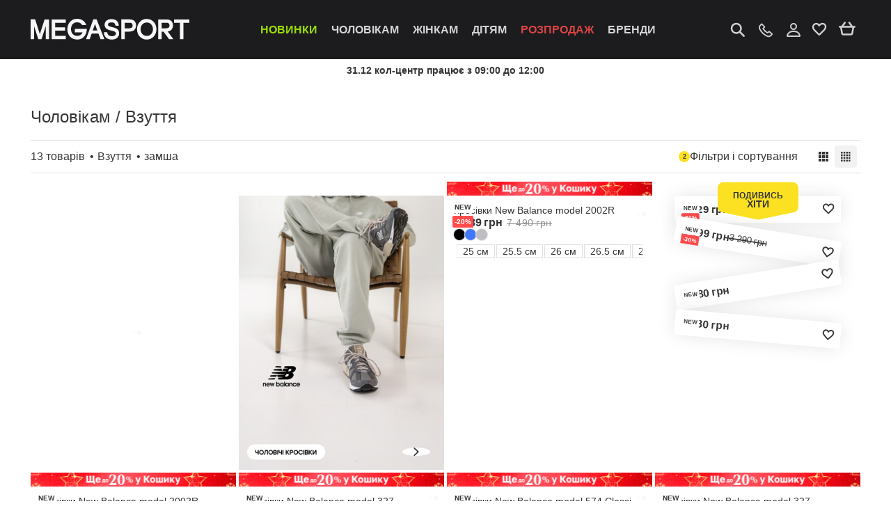

--- FILE ---
content_type: text/html
request_url: https://megasport.ua/ua/catalog/obuv/male/materials-zamsha/
body_size: 90284
content:

    <!doctype html>
    <html lang="uk">
      <head>
        
    <meta charset="utf-8">
    <meta name="msapplication-TileColor" content="#010101">
    <meta name="viewport" id="viewport" content="width=device-width, user-scalable=0, viewport-fit=cover, initial-scale=1.0, maximum-scale=1.0">
    <meta name="google" content="notranslate">
    <meta http-equiv="X-UA-Compatible" content="IE=edge,chrome=1">
    <meta name="apple-mobile-web-app-capable" content="yes">
    <meta name="apple-touch-fullscreen" content="yes">

    <!-- Theme -->
    <script>
    const match = document.cookie.match(new RegExp('(^| )theme=([^;]+)'));

    const themeInCookie = match && match[2] ? match[2] : null;

    const isOsDarkMode = window.matchMedia("(prefers-color-scheme: dark)").matches;

    if (themeInCookie) {
      document.documentElement.dataset.theme = themeInCookie;
    } else {
      // if OS has dark theme - set dataset
      if (isOsDarkMode) document.documentElement.dataset.theme = 'dark';
      // if need set dark theme default
      // document.documentElement.dataset.theme = 'dark';
    }
  </script>

    <!-- Goods in Row -->
    <script>

    const cookie = document.cookie.match(new RegExp('(^| )configLayout=([^;]+)'));
    const goodsInRow = cookie && cookie[2];
    
    if (goodsInRow === 'small' || goodsInRow === 'big') {
      document.documentElement.dataset.cardSize = goodsInRow;
    } else {
      document.documentElement.dataset.cardSize = 'small'; // 'small' is default grid size
    }
  </script>

    <!-- InfoLine -->
    <script>
      const matchShowMsg = document.cookie.match(new RegExp('(^| )infoLineOff=([^;]+)'));
      
      const isHideInfoMsg = matchShowMsg && matchShowMsg[2] ? matchShowMsg[2] : null;

      document.documentElement.dataset.hideInfoMsg = isHideInfoMsg;
  
    </script>

    <!-- LastViewedIndent -->
    <script>
    const lastViewedInStorage = window ? localStorage.getItem("lastViewed") : null;
    if(lastViewedInStorage) {
      document.documentElement.dataset.lastViewedExist = 'true';
    } else {
      document.documentElement.dataset.lastViewedExist = 'false';
    }
  </script>

    <!-- Verification -->
    <meta name="facebook-domain-verification" content="95cc9e3zwam84ixmkfxpmg15jhjqeg" />

    <!-- Favicons -->
    <link rel="apple-touch-icon" sizes="180x180" href="/20593805450/static/image/apple-touch-icon.e7f9691e.png" media="(prefers-color-scheme: light)" />
    <link rel="icon" type="image/png" sizes="96x96, 32x32, 16x1" href="/20593805450/static/image/apple-touch-icon.e7f9691e.png" media="(prefers-color-scheme: light)"/>

    <link rel="apple-touch-icon" sizes="180x180" href="/20593805450/static/image/apple-touch-icon-dark.1deee5f4.png" media="(prefers-color-scheme: dark)" />
    <link rel="icon" type="image/png" sizes="96x96, 32x32, 16x1" href="/20593805450/static/image/apple-touch-icon-dark.1deee5f4.png" media="(prefers-color-scheme: dark)" />

    <link rel="manifest" href="/manifest.json" crossorigin="use-credentials">

    
  <script>
    const COOKIE_NAME = 'isBot';
    const SCRIPT_SRC  = 'https://megasport.ua/client-data.js';

    const getCookies = () =>
      document.cookie
        .split('; ')
        .filter(Boolean)
        .reduce((acc, str) => {
          const [k, ...v] = str.split('=');
          acc[decodeURIComponent(k)] = decodeURIComponent(v.join('='));
          return acc;
        }, {});

    const cookies      = getCookies();
    const cookieIsBot  = cookies[COOKIE_NAME];

    if (cookieIsBot === 'true' || cookieIsBot === 'false') {
      window.__IS_BOT__ = JSON.parse(cookieIsBot);
    } else {
      const el = document.createElement('script');
      el.src   = SCRIPT_SRC;
      document.head.appendChild(el);
    }
  </script>

    <script>
      window.clarity = window.clarity || function(){(clarity.q=clarity.q||[]).push(arguments);};
    </script>
  
        
    <!-- Google Tag Manager -->
    <script nonce='FVELY5OBpIppNR1r'>(function(w,d,s,l,i){w[l]=w[l]||[];w[l].push({'gtm.start':
    new Date().getTime(),event:'gtm.js'});var f=d.getElementsByTagName(s)[0],
    j=d.createElement(s),dl=l!='dataLayer'?'&l='+l:'';j.async=true;j.src=
    'https://gtm.megasport.ua/gtmservermeg/gtm.js?id='+i+dl+ '&gtm_auth=X9lKFjHCJ8YRltmXdperGw&gtm_preview=env-1&gtm_cookies_win=x';f.parentNode.insertBefore(j,f);
    })(window,document,'script','dataLayer','GTM-NGHVLK');</script>
    <!-- End Google Tag Manager -->

        <title data-rh="true" data-meta-origin="default">Чоловіче взуття замші купити від 2799 грн в інтернет-магазині MEGASPORT : ціна, фото, відгуки</title>
        <meta data-rh="true" name="description" content="Купуй Чоловіче взуття замші в MEGASPORT від 2799 грн ✔️ Тільки оригінальні товари ➦ доставка по Україні ☝️ Оплата частинами, знижки та акції щотижня!" data-meta-origin="default"/><meta data-rh="true" name="Keywords" content="Чоловіче взуття замші MEGASPORT" data-meta-origin="default"/><meta data-rh="true" property="og:url" content="https://megasport.ua/ua/catalog/obuv/male/materials-zamsha/"/><meta data-rh="true" property="og:title" content="Чоловіче взуття замші купити від 2799 грн в інтернет-магазині MEGASPORT : ціна, фото, відгуки"/><meta data-rh="true" property="og:description" content="Купуй Чоловіче взуття замші в MEGASPORT від 2799 грн ✔️ Тільки оригінальні товари ➦ доставка по Україні ☝️ Оплата частинами, знижки та акції щотижня!"/><meta data-rh="true" property="og:locale" content="ua"/><meta data-rh="true" property="og:type" content="product.group"/><meta data-rh="true" property="og:image" content="https://megasport.ua/api/s3/images/megasport-dev/products/3555570144/68c038dd3f4c2-68e7b68.png"/><meta data-rh="true" name="robots" content="index, follow" data-meta-index-origin="default" data-meta-follow-origin="default"/>
        <script data-rh="true" type="text/javascript" id="eSputnik">
			(function(i,s,o,g,r,a,m){
				i["esSdk"] = r;
					i[r] = i[r] || function() {
						(i[r].q = i[r].q || []).push(arguments)
					}, a=s.createElement(o), m=s.getElementsByTagName(o)[0]; a.async=1; a.src=g;
					m.parentNode.insertBefore(a,m)}
					) (window, document, "script", "https://esputnik.com/scripts/v1/public/scripts?apiKey=eyJhbGciOiJSUzI1NiJ9.[base64].qIVImBrt8PiaWk0JjHIAmzz0Ancs6kN_8wQn8W_xFlNN2-nUIwyqwT_8dPJRpKdcoQoRmiUAftZISWFQCMxlPg&domain=725F95FD-6C51-4545-BFBC-16D252C6C56E", "es");
      es("pushOn", {'service-worker': {'relUrl': 'https://megasport.ua/20593805450/static/sw.js'} });
		</script>
        
        <style data-rh="true" >
  [data-last-viewed-exist='false'] .catalog-last-viewed-indent,
  [data-last-viewed-exist='false'] .last-viewed-recommended-wrapper {
    display:none;
  }
  </style><style data-rh="true" >
              @media (min-width: 769px) {
                .subscribe-sneaker-btn {
                  bottom: calc(env(safe-area-inset-bottom, 0) + 50px);
                }
              }
            </style>

        <!-- Preload styles -->
        <link rel="stylesheet" type="text/css" href="/20593805450/static/css/entry-client.chunk.b5caa602.css">
<link rel="stylesheet" type="text/css" href="/20593805450/static/css/async/SectionProductsScreen.chunk.5b46fcc7.css">
        <!-- Preload styles -->

        <!-- Preload scripts -->
        <script src="/20593805450/static/js/entry-client.chunk.a574b287.js" defer></script>
<script src="/20593805450/static/js/async/SectionProductsScreen.chunk.34269e96.js" defer></script>
        <!-- Preload scripts -->

        <link
        rel="alternate"
        hreflang="ru"
        href="https://megasport.ua/ru/catalog/obuv/male/materials-zamsha/"
      />
<link
        rel="alternate"
        hreflang="uk"
        href="https://megasport.ua/ua/catalog/obuv/male/materials-zamsha/"
      />
      </head>

      <body class="notranslate"  >
        
    <!-- Google Tag Manager (noscript) -->
    <noscript><iframe src="https://gtm.megasport.ua/gtmservermeg/ns.html?id=GTM-NGHVLK&gtm_auth=X9lKFjHCJ8YRltmXdperGw&gtm_preview=env-1&gtm_cookies_win=x"
    height="0" width="0" style="display:none;visibility:hidden"></iframe></noscript>
    <!-- End Google Tag Manager (noscript) -->
        
        <div id="js--root"><link rel="preload" as="image" href="/20593805450/static/svg/megasport-logo.3023b9b1.svg"/><link rel="preload" as="image" imageSrcSet="https://megasport.ua/api/s3/images/megasport-dev/products/3555570144/68c038dd3f4c2-632ec16-o.png,
              https://megasport.ua/api/s3/images/megasport-dev/products/3555570144/68c038dd3f4c2-66ff72c-o.png 2x"/><link rel="preload" as="image" imageSrcSet="https://megasport.ua/api/s3/images/megasport-dev/products/3555570144/68c115f4dfe62-632ec16-o.png,
              https://megasport.ua/api/s3/images/megasport-dev/products/3555570144/68c115f4dfe62-66ff72c-o.png 2x"/><link rel="preload" as="image" imageSrcSet="/20593805450/static/image/select-size-2x.f39e851d.png 2x"/><link rel="preload" as="image" imageSrcSet="https://megasport.ua/api/s3/images/megasport-dev/products/3555570144/6901e6440bf22-631b308-o.png,
              https://megasport.ua/api/s3/images/megasport-dev/products/3555570144/6901e6440bf22-66d8510-o.png 2x"/><link rel="preload" as="image" imageSrcSet="https://megasport.ua/api/s3/images/megasport-dev/products/3555570144/68cbe800dc13b-631b308-o.png,
              https://megasport.ua/api/s3/images/megasport-dev/products/3555570144/68cbe800dc13b-66d8510-o.png 2x"/><link rel="preload" as="image" imageSrcSet="https://megasport.ua/api/s3/images/megasport-dev/products/3555570144/68ca713b16f90-631b308-o.png,
              https://megasport.ua/api/s3/images/megasport-dev/products/3555570144/68ca713b16f90-66d8510-o.png 2x"/><link rel="preload" as="image" imageSrcSet="https://megasport.ua/api/s3/images/megasport-dev/products/3555570144/68ca60c007a90-631b308-o.png,
              https://megasport.ua/api/s3/images/megasport-dev/products/3555570144/68ca60c007a90-66d8510-o.png 2x"/><main class="u68wQv"><section class="_3TON17"><header class="ByJ2_M"><div data-is-menu-mounted="false"><nav id="menu" data-test-id="menu" class="LRqutL"><div class="_7bkbXG poAOLU"><input type="checkbox" id="menu-burger-input" class="wkYHLg" hidden="" name="menu-burger-input"/><div class="EO8jUk"><div class="diljxj"><button data-test-id="button-raw" class="D7WPQL elR7Ae" type="button"><svg width="24px" height="24px" class="oSGH21 qM6XnW"><path d="M13.753 13.753a1.25 1.25 0 0 1 1.768 0l6 6a1.25 1.25 0 1 1-1.768 1.768l-6-6a1.25 1.25 0 0 1 0-1.768Z"></path><path d="M9.75 4.25a5.5 5.5 0 1 0 0 11 5.5 5.5 0 0 0 0-11Zm-8 5.5a8 8 0 1 1 16 0 8 8 0 0 1-16 0Z"></path></svg></button><form class="nDrF7c" tabindex="-1"><div class="q3nfn3"><input id="input-search" type="search" pattern=".{3,}" required="" autoComplete="off" title="Мінімум 3 символи" class="jPwXW9" placeholder="Я шукаю..." name="sq" value=""/><button data-test-id="button-raw" class="D7WPQL g2sFpv" type="submit">Знайти</button></div><div class="gxJOSi"><svg data-test-id="iconClosedThin" viewBox="0 0 32 32" width="18px" height="18px" class="oSGH21 qM6XnW"><path d="M1.854 1.146a.5.5 0 1 0-.708.708L15.293 16 1.155 30.138a.5.5 0 1 0 .707.707L16 16.707l14.138 14.138a.5.5 0 1 0 .707-.707L16.707 16 30.854 1.854a.5.5 0 0 0-.708-.708L16 15.293 1.854 1.146Z"></path><path d="M1.146 1.146.793.793l.353.353Zm.708 0 .353-.353-.353.353Zm-.708.708-.353.353.353-.353ZM15.293 16l.353.354L16 16l-.354-.354-.353.354ZM1.155 30.138l.354.353-.354-.353Zm0 .707.354-.354-.354.354Zm.707 0-.353-.354.353.354ZM16 16.707l.354-.353L16 16l-.354.354.354.353Zm14.138 14.138.353-.354-.353.354Zm.707 0-.354-.354.354.354Zm0-.707-.354.353.354-.353ZM16.707 16l-.353-.354L16 16l.354.354.353-.354ZM30.854 1.854l.353.353-.353-.353Zm0-.708.353-.353-.353.353Zm-.708 0-.353-.353.353.353ZM16 15.293l-.354.353L16 16l.354-.354-.354-.353ZM1.5 1.5l.707-.707a1 1 0 0 0-1.414 0L1.5 1.5Zm0 0L.793.793a1 1 0 0 0 0 1.414L1.5 1.5Zm14.146 14.146L1.5 1.5l-.707.707 14.146 14.147.707-.708Zm-.707 0L.802 29.784l.707.707 14.137-14.137-.707-.708ZM.802 29.784a1 1 0 0 0 0 1.415l.707-.708-.707-.707Zm0 1.415a1 1 0 0 0 1.414 0l-.707-.708-.707.707Zm1.414 0L16.354 17.06l-.708-.707L1.51 30.49l.707.707Zm28.275-.708L16.354 16.354l-.708.707 14.138 14.137.707-.707Zm0 0-.707.707a1 1 0 0 0 1.415 0l-.708-.707Zm0 0 .707.707a1 1 0 0 0 0-1.414l-.707.707ZM16.354 16.354 30.49 30.49l.707-.707L17.06 15.645l-.707.708Zm.707 0L31.207 2.207 30.5 1.5 16.354 15.646l.707.708ZM31.207 2.207a1 1 0 0 0 0-1.414L30.5 1.5l.707.707Zm0-1.414a1 1 0 0 0-1.414 0l.707.707.707-.707Zm-1.414 0L15.646 14.939l.708.707L30.5 1.5l-.707-.707ZM1.5 1.5l14.146 14.146.708-.707L2.207.793 1.5 1.5Z"></path></svg></div></form></div><div class="Wx1nt5"><div class="TgZwgS"><img src="/20593805450/static/svg/megasport-logo.3023b9b1.svg" class="k4s63B" alt="Megasport logo." width="228px" height="30px"/><a class="z1TTba" tabindex="1" href="/"></a></div></div><div class="iQudED OlNPtm"><button data-test-id="button-raw" class="D7WPQL T3jz4v" type="button"><svg class="oSGH21 elR7Ae Xd0kv0" width="24px" height="24px"><path d="M5.473 2.913c.44-.44 1.152-.44 1.592 0l3.756 3.756c.55.55.55 1.44 0 1.99l-1.484 1.484a14.325 14.325 0 0 0 5.051 4.71l.228.127 1.545-1.235a1.407 1.407 0 0 1 1.813.047l3.554 3.158c.605.538.632 1.474.06 2.047l-1.663 1.663a5.44 5.44 0 0 1-6.098 1.105l-.318-.144A22.49 22.49 0 0 1 2.51 10.816a5.248 5.248 0 0 1 1.027-5.968l1.936-1.935Zm.796 1.857L4.864 6.175a3.372 3.372 0 0 0-.66 3.834 20.614 20.614 0 0 0 10.081 9.904l.318.145a3.564 3.564 0 0 0 3.995-.725l1.312-1.311-2.886-2.565-1.372 1.097c-.512.41-1.221.47-1.794.15l-.38-.21a16.2 16.2 0 0 1-5.871-5.576 1.548 1.548 0 0 1 .218-1.916l1.338-1.338L6.27 4.77Z"></path></svg></button></div><button data-test-id="button-raw" class="D7WPQL elR7Ae OlNPtm x0Xsym" type="button"><svg viewBox="0 0 24 24" width="24px" height="24px" class="oSGH21 Xd0kv0"><path d="M17 7A5 5 0 1 1 7 7a5 5 0 0 1 10 0Zm-5 3a3 3 0 1 0 0-6 3 3 0 0 0 0 6ZM4.023 15.987C5.514 14.317 7.993 13 12 13c4.006 0 6.486 1.316 7.977 2.987 1.461 1.636 1.863 3.488 1.976 4.393.118.94-.648 1.62-1.453 1.62h-17c-.805 0-1.571-.68-1.454-1.62.113-.905.515-2.756 1.977-4.393ZM4.144 20h15.712c-.174-.744-.553-1.765-1.37-2.681C17.43 16.137 15.527 15 12 15c-3.529 0-5.43 1.137-6.486 2.319-.818.916-1.196 1.937-1.37 2.681Z"></path></svg></button><a class="elR7Ae ZfoF6J ObUqqP OlNPtm" href="/ua/products/lastviewed/"><div class="Y_NXw8"><svg viewBox="0 0 24 24" width="24px" height="24px" class="oSGH21 qM6XnW"><path d="M14.725 5.677c-.941.538-1.592 1.344-1.813 1.787a1.15 1.15 0 0 1-2.058 0c-.272-.545-.807-1.33-1.556-1.829-.689-.459-1.59-.709-2.829-.214-2.417.967-3.031 3.928-1.454 6.03.907 1.21 2.784 3.093 4.497 4.726a142.308 142.308 0 0 0 2.371 2.204l.168-.153c.574-.523 1.358-1.247 2.203-2.052 1.713-1.631 3.59-3.515 4.497-4.724.82-1.095 1.201-2.43 1.075-3.564-.12-1.082-.69-1.99-1.88-2.467-1.23-.491-2.321-.259-3.22.256ZM11.883 19.93l-.764.86-.018-.017-.05-.045a75.018 75.018 0 0 1-.886-.8c-.582-.532-1.38-1.268-2.239-2.086-1.694-1.613-3.71-3.623-4.751-5.01-2.317-3.089-1.633-7.917 2.44-9.546 2.006-.803 3.7-.403 4.959.435.543.363.997.8 1.366 1.24a7.514 7.514 0 0 1 1.644-1.281c1.372-.784 3.2-1.2 5.216-.394 2.055.822 3.108 2.51 3.312 4.348.199 1.787-.395 3.696-1.521 5.198-1.04 1.387-3.057 3.397-4.751 5.01a145.233 145.233 0 0 1-3.125 2.886l-.067.06v.001l-.765-.86Zm0 0 .764.859a1.15 1.15 0 0 1-1.528 0l.764-.86Z"></path></svg></div></a><div class="elR7Ae ZfoF6J CebLrj"><div class="Y_NXw8"><svg viewBox="0 0 24 23" width="24px" height="24px" class="oSGH21 qM6XnW"><path d="M3.546 17.992 1.77 8.224l2.46-.448 1.776 9.769a.25.25 0 0 0 .246.205h11.496a.25.25 0 0 0 .246-.205l1.776-9.769 2.46.448-1.776 9.768a2.75 2.75 0 0 1-2.706 2.258H6.252a2.75 2.75 0 0 1-2.706-2.258Z"></path><path d="M0 8c0-.69.56-1.25 1.25-1.25h21.5a1.25 1.25 0 1 1 0 2.5H1.25C.56 9.25 0 8.69 0 8Z"></path><path d="M14.265.989a1.25 1.25 0 0 1 1.746.276l3.785 5.21a1.25 1.25 0 0 1-2.023 1.469l-3.784-5.21A1.25 1.25 0 0 1 14.265.99ZM9.451.98a1.25 1.25 0 0 0-1.743.296l-3.727 5.25a1.25 1.25 0 0 0 2.038 1.448l3.728-5.25A1.25 1.25 0 0 0 9.45.98Z"></path></svg></div></div><div class="dePni7"><div class="NskSfd"><div id="submenu_new_arrivals_control" data-test-id="submenu_new_arrivals_control" data-disabled="false" data-active="false" class="G0sGZY gYPiTP"><a class="HjulW7 EHhjvR" id="new_arrivals_link" data-test-id="new_arrivals_link" href="/ua/catalog/sections-all/genders-all/?newArrivals=1">Новинки</a></div><div id="submenu_male_control" data-test-id="submenu_male_control" data-disabled="false" data-active="false" class="G0sGZY"><a class="HjulW7" id="male_link" data-test-id="male_link" href="/ua/catalog/sections-all/male/">Чоловікам</a></div><div id="submenu_female_control" data-test-id="submenu_female_control" data-disabled="false" data-active="false" class="G0sGZY"><a class="HjulW7" id="female_link" data-test-id="female_link" href="/ua/catalog/sections-all/female/">Жінкам</a></div><div id="submenu_child_control" data-test-id="submenu_child_control" data-disabled="false" data-active="false" class="G0sGZY"><a class="HjulW7" id="child_link" data-test-id="child_link" href="/ua/catalog/sections-all/child/">Дітям</a></div><div id="submenu_outlet_control" data-test-id="submenu_outlet_control" data-disabled="false" data-active="false" class="G0sGZY vnG71p"><a class="HjulW7 MvN4a8" id="outlet_link" data-test-id="outlet_link" href="/ua/catalog/sections-all/genders-all/outlet/">РОЗПРОДАЖ</a></div><div id="submenu_brands_control" data-test-id="submenu_brands_control" data-disabled="false" data-active="false" class="G0sGZY"><a class="HjulW7" id="brands_link" data-test-id="brands_link" href="/ua/brands/">Бренди</a></div></div></div></div><div id="mobile-menu" data-test-id="mobile-menu" class="pUx2NZ poAOLU"><div class="QjoiF9"><label for="menu-burger-input" data-test-id="burger" class="HZS0SM"><span></span></label></div><div><div class="i7dXYt" style="--nav-direction:0"><div class="i7dXYt"></div><div class="i7dXYt"></div><div class="i7dXYt"></div><div class="i7dXYt"></div><div class="i7dXYt"><div class="i7dXYt"><div class="f_lrvu"><div class="p0JWy4 poAOLU"><div class="N8_IkA"><div class="TgZwgS"><img src="/20593805450/static/svg/megasport-logo.3023b9b1.svg" class="k4s63B" alt="Megasport logo." width="228px" height="30px"/><a class="z1TTba" tabindex="1" href="/"></a></div></div></div></div><div class="IQzPLs"><section class="YtTIP6 poAOLU"><ul class="XO2Zh4"><li><button data-test-id="newArrivalsButtonMobile" class="D7WPQL GkB3Y8 RPPaM9" type="button">Новинки<svg viewBox="0 0 13 13" width="14px" height="14px" class="oSGH21"><path fill-rule="evenodd" clip-rule="evenodd" d="m4.196 12.74 5.952-5.656a.805.805 0 0 0 0-1.169L4.196.26a.95.95 0 0 0-1.306 0 .927.927 0 0 0 0 1.347l4.985 4.737c.09.086.09.227 0 .313L2.89 11.394a.927.927 0 0 0 0 1.347.95.95 0 0 0 1.306 0Z"></path></svg></button></li><li><button data-test-id="maleGenderButtonMobile" class="D7WPQL GkB3Y8" type="button">Чоловікам<svg viewBox="0 0 13 13" width="14px" height="14px" class="oSGH21"><path fill-rule="evenodd" clip-rule="evenodd" d="m4.196 12.74 5.952-5.656a.805.805 0 0 0 0-1.169L4.196.26a.95.95 0 0 0-1.306 0 .927.927 0 0 0 0 1.347l4.985 4.737c.09.086.09.227 0 .313L2.89 11.394a.927.927 0 0 0 0 1.347.95.95 0 0 0 1.306 0Z"></path></svg></button></li><li><button data-test-id="femaleGenderButtonMobile" class="D7WPQL GkB3Y8" type="button">Жінкам<svg viewBox="0 0 13 13" width="14px" height="14px" class="oSGH21"><path fill-rule="evenodd" clip-rule="evenodd" d="m4.196 12.74 5.952-5.656a.805.805 0 0 0 0-1.169L4.196.26a.95.95 0 0 0-1.306 0 .927.927 0 0 0 0 1.347l4.985 4.737c.09.086.09.227 0 .313L2.89 11.394a.927.927 0 0 0 0 1.347.95.95 0 0 0 1.306 0Z"></path></svg></button></li><li><button data-test-id="childGenderButtonMobile" class="D7WPQL GkB3Y8" type="button">Дітям<svg viewBox="0 0 13 13" width="14px" height="14px" class="oSGH21"><path fill-rule="evenodd" clip-rule="evenodd" d="m4.196 12.74 5.952-5.656a.805.805 0 0 0 0-1.169L4.196.26a.95.95 0 0 0-1.306 0 .927.927 0 0 0 0 1.347l4.985 4.737c.09.086.09.227 0 .313L2.89 11.394a.927.927 0 0 0 0 1.347.95.95 0 0 0 1.306 0Z"></path></svg></button></li><li><button data-test-id="outletButtonMobile" class="D7WPQL GkB3Y8 GNpMLY" type="button">РОЗПРОДАЖ<svg viewBox="0 0 13 13" width="14px" height="14px" class="oSGH21"><path fill-rule="evenodd" clip-rule="evenodd" d="m4.196 12.74 5.952-5.656a.805.805 0 0 0 0-1.169L4.196.26a.95.95 0 0 0-1.306 0 .927.927 0 0 0 0 1.347l4.985 4.737c.09.086.09.227 0 .313L2.89 11.394a.927.927 0 0 0 0 1.347.95.95 0 0 0 1.306 0Z"></path></svg></button></li><li><button data-test-id="brandsButtonMobile" class="D7WPQL GkB3Y8" type="button">Бренди<svg viewBox="0 0 13 13" width="14px" height="14px" class="oSGH21"><path fill-rule="evenodd" clip-rule="evenodd" d="m4.196 12.74 5.952-5.656a.805.805 0 0 0 0-1.169L4.196.26a.95.95 0 0 0-1.306 0 .927.927 0 0 0 0 1.347l4.985 4.737c.09.086.09.227 0 .313L2.89 11.394a.927.927 0 0 0 0 1.347.95.95 0 0 0 1.306 0Z"></path></svg></button></li></ul><div class="UWBSUG"></div></section><div class="IVk7P0 poAOLU"><ul class="XPrAOP"><li><section class="H0bKfJ"><div class="GRj0eW"><a class="WC09mf hFWhPu" href="/ua/users/edit/?isAuthPopup=true"><svg viewBox="0 0 24 24" width="22px" height="22px" class="oSGH21 iXNvSn"><path fill-rule="evenodd" clip-rule="evenodd" d="M2 5.935C2 4.867 2.867 4 3.935 4H19.42c1.07 0 1.936.867 1.936 1.935v3.871a.645.645 0 1 1-1.29 0v-3.87a.645.645 0 0 0-.646-.646H3.935a.645.645 0 0 0-.645.645v10.323c0 .356.29.645.645.645h7.097a.645.645 0 0 1 0 1.29H3.935A1.935 1.935 0 0 1 2 16.259V5.935Z"></path><path fill-rule="evenodd" clip-rule="evenodd" d="M20.068 7.871H2.648v-1.29h17.42v1.29Zm0 1.935H2.648v-1.29h17.42v1.29Zm-2.583 2.581a3.226 3.226 0 1 0 0 6.452 3.226 3.226 0 0 0 0-6.452Zm-4.516 3.226a4.516 4.516 0 1 1 9.032 0 4.516 4.516 0 0 1-9.032 0Z"></path><path fill-rule="evenodd" clip-rule="evenodd" d="M19.761 14.058a.645.645 0 0 1 .06.91l-1.875 2.416a.774.774 0 0 1-1.13.038l-1.37-1.303a.645.645 0 1 1 .913-.912l.979.912 1.513-2a.645.645 0 0 1 .91-.061Z"></path></svg><div class="eHQ0ou">Клубна картка<div class="xLWdk7 rpw1Ob"><svg viewBox="0 0 33 16" fill="none" class="oSGH21 gf723Z" width="33px" height="16px"><path fill-rule="evenodd" clip-rule="evenodd" d="M19.286 0v13.333H18V0h1.286zm-2.572 0v13.333H15.43V0h1.285zm-2.571 0v13.333h-1.286V0h1.286zM9.857 0v13.333H8.571V0h1.286zM7.286 0v13.333H5.829V0h1.457zM4.714 0v13.333H3.257V0h1.457zm-3 0v16H0V0h1.714zm27 0v13.333h-.857V0h.857zm-2.571 0v13.333h-.857V0h.857zm-2.572 0v13.333h-1.285V0h1.285zm9 0v16h-1.285V0h1.285z" fill="#363636"></path><path d="M3.583 15.867v-1.499l-.477.168v-.261l.593-.243h.271v1.835h-.387zm3.157.021c-.194 0-.353-.012-.476-.035a.81.81 0 0 1-.285-.098.353.353 0 0 1-.137-.16.594.594 0 0 1-.037-.219c0-.103.016-.183.048-.24a.314.314 0 0 1 .147-.13.92.92 0 0 1 .233-.07v-.01a.558.558 0 0 1-.308-.134c-.067-.066-.1-.165-.1-.299 0-.08.015-.15.045-.21s.077-.11.144-.15a.81.81 0 0 1 .28-.09 2.58 2.58 0 0 1 .447-.032c.178 0 .326.01.445.032.12.02.212.05.278.09.069.04.118.09.147.15.03.06.045.13.045.21 0 .134-.033.233-.1.299a.558.558 0 0 1-.308.133v.011a.87.87 0 0 1 .233.07.295.295 0 0 1 .144.13.467.467 0 0 1 .052.24.55.55 0 0 1-.042.219.353.353 0 0 1-.137.16.806.806 0 0 1-.28.098c-.122.023-.28.035-.477.035zm0-.256c.14 0 .249-.005.326-.016.08-.012.136-.038.168-.077.032-.041.048-.103.048-.184a.394.394 0 0 0-.024-.152.165.165 0 0 0-.085-.088.481.481 0 0 0-.165-.04 2.698 2.698 0 0 0-.267-.011c-.112 0-.203.004-.271.01a.511.511 0 0 0-.165.04.166.166 0 0 0-.082.089.453.453 0 0 0-.02.152c0 .081.014.143.044.184.032.039.087.065.164.077.08.01.19.016.33.016zm0-.819c.145 0 .253-.007.326-.021.076-.014.127-.04.155-.08a.296.296 0 0 0 .04-.17.307.307 0 0 0-.04-.177c-.026-.039-.076-.065-.151-.08a1.872 1.872 0 0 0-.33-.021c-.146 0-.257.007-.332.021-.073.015-.122.041-.147.08a.33.33 0 0 0-.038.176.31.31 0 0 0 .038.171c.027.04.078.066.154.08.075.014.184.021.326.021zm3.175 1.075c-.075 0-.157-.003-.246-.008a6.088 6.088 0 0 1-.258-.016 6.224 6.224 0 0 1-.216-.027V15.6a44.073 44.073 0 0 0 .487.03l.2.002c.127 0 .232-.005.315-.016a.323.323 0 0 0 .185-.075c.04-.039.061-.101.061-.186a.31.31 0 0 0-.04-.174.201.201 0 0 0-.131-.088.886.886 0 0 0-.243-.026h-.426v-.256h.426a.841.841 0 0 0 .202-.022.251.251 0 0 0 .137-.077.265.265 0 0 0 .048-.17c0-.086-.018-.147-.055-.185-.034-.039-.092-.064-.175-.074a2.783 2.783 0 0 0-.34-.016c-.063 0-.134.001-.212.005a10.093 10.093 0 0 0-.425.03v-.24a2.44 2.44 0 0 1 .216-.027c.082-.007.167-.013.254-.016a3.47 3.47 0 0 1 .24-.008c.171 0 .314.01.428.032.115.02.205.05.271.09a.371.371 0 0 1 .148.152c.03.059.044.128.044.208 0 .134-.034.233-.103.299a.566.566 0 0 1-.301.133v.011a.832.832 0 0 1 .23.067c.063.03.113.075.147.136a.47.47 0 0 1 .051.237.552.552 0 0 1-.037.208.347.347 0 0 1-.134.163.762.762 0 0 1-.278.104 2.408 2.408 0 0 1-.47.037zm3.954-.021v-1.499l-.477.168v-.261l.593-.243h.271v1.835h-.387zm3.761.021c-.076 0-.158-.003-.247-.008a6.088 6.088 0 0 1-.257-.016 6.217 6.217 0 0 1-.216-.027V15.6a44.446 44.446 0 0 0 .487.03l.198.002c.128 0 .234-.005.316-.016a.323.323 0 0 0 .185-.075c.041-.039.062-.101.062-.186a.31.31 0 0 0-.041-.174.201.201 0 0 0-.13-.088.886.886 0 0 0-.244-.026h-.425v-.256h.425a.84.84 0 0 0 .202-.022.251.251 0 0 0 .137-.077.265.265 0 0 0 .048-.17c0-.086-.018-.147-.055-.185-.034-.039-.092-.064-.174-.074a2.784 2.784 0 0 0-.34-.016c-.064 0-.135.001-.212.005a10.06 10.06 0 0 0-.426.03v-.24a2.44 2.44 0 0 1 .216-.027c.083-.007.167-.013.254-.016a3.47 3.47 0 0 1 .24-.008c.172 0 .314.01.429.032.114.02.204.05.27.09.07.041.118.092.148.152.03.059.045.128.045.208 0 .134-.035.233-.103.299a.566.566 0 0 1-.302.133v.011a.85.85 0 0 1 .23.067c.064.03.113.075.147.136a.469.469 0 0 1 .052.237.552.552 0 0 1-.038.208.346.346 0 0 1-.134.163.762.762 0 0 1-.278.104 2.408 2.408 0 0 1-.47.037zm3.696 0c-.156 0-.29-.005-.401-.016a.855.855 0 0 1-.275-.067.396.396 0 0 1-.168-.16.653.653 0 0 1-.061-.16 1.325 1.325 0 0 1-.035-.224 5.667 5.667 0 0 1 0-.565 1.62 1.62 0 0 1 .031-.216.92.92 0 0 1 .058-.165.44.44 0 0 1 .172-.184.766.766 0 0 1 .281-.094 3.344 3.344 0 0 1 .638-.019c.084.006.17.012.257.02.089.006.172.015.25.026v.24a8.837 8.837 0 0 0-.644-.037 2.08 2.08 0 0 0-.354.024.342.342 0 0 0-.195.088.328.328 0 0 0-.086.184c-.013.08-.02.186-.02.32h.02c.02-.02.053-.04.096-.059a.725.725 0 0 1 .189-.053c.084-.015.195-.022.332-.022.14 0 .259.007.357.022.1.014.183.04.247.077a.32.32 0 0 1 .14.157.636.636 0 0 1 .048.27.997.997 0 0 1-.037.296.341.341 0 0 1-.13.186.634.634 0 0 1-.265.102c-.114.02-.262.029-.445.029zm-.028-.256c.105 0 .192-.003.26-.008a.439.439 0 0 0 .159-.04.163.163 0 0 0 .078-.09.474.474 0 0 0 .024-.169.507.507 0 0 0-.024-.173.155.155 0 0 0-.075-.096.376.376 0 0 0-.158-.04 2.591 2.591 0 0 0-.264-.01c-.116 0-.21.005-.28.015a.394.394 0 0 0-.155.046.16.16 0 0 0-.065.08.684.684 0 0 0 .01.323.217.217 0 0 0 .086.109c.039.023.09.038.154.045.066.005.15.008.25.008zm3.456.256c-.155 0-.289-.005-.4-.016a.854.854 0 0 1-.275-.067.396.396 0 0 1-.168-.16.653.653 0 0 1-.062-.16 1.326 1.326 0 0 1-.034-.224 5.667 5.667 0 0 1 0-.565c.007-.082.017-.154.03-.216a.912.912 0 0 1 .059-.165.44.44 0 0 1 .171-.184.767.767 0 0 1 .282-.094 3.344 3.344 0 0 1 .638-.019c.084.006.17.012.256.02.09.006.173.015.25.026v.24a8.837 8.837 0 0 0-.644-.037 2.08 2.08 0 0 0-.353.024.342.342 0 0 0-.195.088.327.327 0 0 0-.086.184c-.014.08-.02.186-.02.32h.02c.02-.02.052-.04.096-.059a.724.724 0 0 1 .188-.053c.085-.015.196-.022.333-.022.14 0 .258.007.357.022.1.014.182.04.246.077a.322.322 0 0 1 .141.157.636.636 0 0 1 .048.27 1 1 0 0 1-.038.296.342.342 0 0 1-.13.186.634.634 0 0 1-.264.102c-.114.02-.263.029-.446.029zm-.027-.256c.105 0 .192-.003.26-.008a.437.437 0 0 0 .158-.04.163.163 0 0 0 .079-.09.474.474 0 0 0 .024-.169.507.507 0 0 0-.024-.173.155.155 0 0 0-.075-.096.376.376 0 0 0-.158-.04 2.591 2.591 0 0 0-.264-.01c-.117 0-.21.005-.281.015a.395.395 0 0 0-.155.046.16.16 0 0 0-.065.08.684.684 0 0 0 .01.323.217.217 0 0 0 .086.109.39.39 0 0 0 .155.045c.066.005.15.008.25.008zm3.443.256c-.195 0-.354-.012-.477-.035a.81.81 0 0 1-.285-.098.353.353 0 0 1-.137-.16.593.593 0 0 1-.038-.219c0-.103.016-.183.048-.24a.314.314 0 0 1 .148-.13.92.92 0 0 1 .233-.07v-.01a.559.559 0 0 1-.309-.134c-.066-.066-.1-.165-.1-.299 0-.08.016-.15.045-.21.03-.06.078-.11.144-.15a.81.81 0 0 1 .281-.09c.12-.022.268-.032.446-.032s.327.01.446.032c.119.02.211.05.278.09.068.04.117.09.147.15.03.06.045.13.045.21 0 .134-.034.233-.1.299a.558.558 0 0 1-.308.133v.011c.093.016.171.04.233.07a.296.296 0 0 1 .144.13.467.467 0 0 1 .051.24.551.551 0 0 1-.041.219.354.354 0 0 1-.137.16.806.806 0 0 1-.281.098c-.121.023-.28.035-.477.035zm0-.256c.139 0 .247-.005.325-.016.08-.012.136-.038.168-.077.032-.041.048-.103.048-.184a.394.394 0 0 0-.024-.152.165.165 0 0 0-.086-.088.481.481 0 0 0-.164-.04 2.699 2.699 0 0 0-.268-.011c-.112 0-.202.004-.27.01a.512.512 0 0 0-.165.04.167.167 0 0 0-.083.089.454.454 0 0 0-.02.152.32.32 0 0 0 .044.184c.032.039.087.065.165.077.08.01.19.016.33.016zm0-.819c.143 0 .252-.007.325-.021.075-.014.127-.04.154-.08a.295.295 0 0 0 .041-.17.307.307 0 0 0-.04-.177c-.026-.039-.076-.065-.152-.08a1.873 1.873 0 0 0-.329-.021c-.146 0-.257.007-.332.021-.074.015-.123.041-.148.08a.33.33 0 0 0-.038.176c0 .075.013.132.038.171.028.04.079.066.154.08.076.014.184.021.326.021z" fill="#363636"></path></svg><div class="osq82L">Активувати</div></div></div></a><a class="WC09mf hFWhPu" href="/ua/products/lastviewed/"><svg viewBox="0 0 24 24" class="oSGH21 iXNvSn" width="24px" height="24px"><path d="M16.43 4c-2.148 0-3.568 1.173-4.273 1.95C11.453 5.172 10.032 4 7.884 4 4.952 4 3 6.726 3 9.78c0 2.285 1.152 6.736 8.869 10.877a.61.61 0 0 0 .577 0c7.717-4.14 8.869-8.592 8.869-10.877 0-3.125-2.01-5.78-4.884-5.78Zm-4.273 15.424C8.451 17.386 4.221 13.99 4.221 9.78c0-2.342 1.406-4.559 3.663-4.559 1.712 0 3.128 1.05 3.755 2.038a.61.61 0 0 0 1.038-.002c.013-.02 1.285-2.036 3.754-2.036 2.273 0 3.663 2.239 3.663 4.559 0 4.21-4.23 7.606-7.937 9.644Z"></path></svg>Обрані товари</a><a class="WC09mf hFWhPu" href="/ua/users/subscriptions/"><svg viewBox="0 0 24 24" width="24px" height="24px" class="oSGH21 iXNvSn"><path fill-rule="evenodd" d="M8.562 4.5h6.876c.725 0 1.23 0 1.69.19.461.191.817.548 1.33 1.06l.067.068.657.657.067.067c.513.513.87.869 1.06 1.33.192.46.191.965.191 1.69v6.475c0 .911 0 1.646-.078 2.224-.08.6-.253 1.105-.654 1.507-.402.401-.907.574-1.507.654-.578.078-1.313.078-2.224.078H7.963c-.911 0-1.646 0-2.224-.078-.6-.08-1.105-.253-1.507-.654-.401-.402-.574-.907-.654-1.507-.078-.578-.078-1.313-.078-2.224V9.562c0-.725 0-1.23.19-1.69.191-.461.548-.817 1.06-1.33l.068-.067.657-.657.067-.067c.513-.513.869-.87 1.33-1.06.46-.192.965-.191 1.69-.191Zm.095 1c-.858 0-1.148.009-1.403.114-.254.106-.465.304-1.072.911l-.657.657c-.607.607-.805.818-.91 1.072-.106.255-.115.545-.115 1.403V16c0 .957.001 1.624.069 2.128.066.49.186.748.37.933.185.184.444.305.933.37.504.068 1.171.07 2.128.07h8c.957 0 1.624-.002 2.128-.07.49-.066.748-.186.933-.37.184-.185.305-.444.37-.933.068-.504.07-1.171.07-2.128V9.657c0-.858-.01-1.148-.115-1.403-.105-.254-.304-.465-.911-1.072l-.657-.657c-.607-.607-.818-.805-1.072-.91-.255-.106-.544-.115-1.403-.115H8.657Z" clip-rule="evenodd"></path><path fill-rule="evenodd" d="M3.5 10a.5.5 0 0 1 .5-.5h16a.5.5 0 0 1 0 1H4a.5.5 0 0 1-.5-.5Z" clip-rule="evenodd"></path><path d="M15.167 10H9.5c-.236 0-.354 0-.427.073C9 10.146 9 10.264 9 10.5v3.167c0 .764 0 1.147.099 1.352a1 1 0 0 0 1.232.51c.215-.075.485-.345 1.026-.886.25-.25.376-.376.509-.446a1 1 0 0 1 .935 0c.133.07.258.196.509.446.54.54.81.811 1.026.887a1 1 0 0 0 1.232-.51c.099-.206.099-.588.099-1.353V10.5c0-.236 0-.354-.074-.427-.073-.073-.19-.073-.426-.073Z"></path></svg>Мої підписки</a><a class="WC09mf hFWhPu" href="/ua/users/promocodes/"><svg viewBox="0 0 24 24" width="24px" height="24px" class="oSGH21 iXNvSn"><path d="M19.74 9.477v-2.61l-2.625-1.314L14.563 3 12 3.641 9.437 3 6.885 5.553 4.261 6.866v2.61L3 12l1.26 2.523v2.61l2.625 1.314L9.437 21 12 20.359l2.563.641 2.552-2.553 2.624-1.313v-2.61L21 12l-1.26-2.523Zm-1.191 4.765v2.155l-2.053 1.027-2.297 2.256L12 19.13l-2.2.55-2.142-2.145-2.208-1.139v-2.154L4.331 12l1.12-2.242V7.602l2.053-1.027L9.802 4.32l2.2.55 2.198-.55 2.143 2.144 2.208 1.14v2.155L19.669 12l-1.12 2.242Z"></path><path d="m8.167 15.024 6.857-6.857.808.809-6.857 6.857-.808-.809Zm1.547-3.595c.945 0 1.715-.77 1.715-1.715 0-.945-.77-1.714-1.715-1.714C8.77 8 8 8.77 8 9.714c0 .945.77 1.715 1.714 1.715Zm0-2.286a.571.571 0 1 1 0 1.142.571.571 0 0 1 0-1.142Zm4.572 3.428c-.945 0-1.715.77-1.715 1.715 0 .945.77 1.714 1.715 1.714.945 0 1.714-.77 1.714-1.714 0-.945-.77-1.715-1.714-1.715Zm0 2.286a.571.571 0 1 1 0-1.143.571.571 0 0 1 0 1.143Z"></path></svg>Мої промокоди</a><a class="WC09mf hFWhPu" href="/ua/order/search/"><svg viewBox="0 0 24 24" width="24px" height="24px" class="oSGH21 iXNvSn"><path d="M6.9 3.6h10.2a3.3 3.3 0 0 1 3.3 3.3v10.2a3.3 3.3 0 0 1-3.3 3.3h-4.955l-1.2-1.2H17.1a2.1 2.1 0 0 0 2.1-2.1V6.9a2.1 2.1 0 0 0-2.1-2.1H6.9a2.1 2.1 0 0 0-2.1 2.1v3.932c-.41.046-.812.139-1.2.276V6.9a3.3 3.3 0 0 1 3.3-3.3Zm4.5 13.2a.6.6 0 1 1 0-1.2h4.8a.6.6 0 1 1 0 1.2h-4.8ZM9 8.7a.9.9 0 1 1-1.8 0 .9.9 0 0 1 1.8 0Zm2.4-.3a.6.6 0 1 0 0 1.2h4.8a.6.6 0 0 0 0-1.2h-4.8Zm0 3.6a.6.6 0 1 0 0 1.2h4.8a.6.6 0 1 0 0-1.2h-4.8Zm-6 8.4c.943 0 1.814-.312 2.515-.836l3.06 3.06a.6.6 0 1 0 .85-.849l-3.06-3.06A4.2 4.2 0 1 0 5.4 20.4Zm0-1.2a3 3 0 1 1 0-6 3 3 0 0 1 0 6Z"></path></svg>Пошук замовлення</a><a class="WC09mf hFWhPu" href="/ua/users/bonuses/"><svg viewBox="0 0 21 19" width="21px" height="18px" class="oSGH21 iXNvSn"><path d="M19.154 3.936h-3.342V2.149c0-.76-.437-1.414-1.14-1.705a1.817 1.817 0 0 0-2.011.4l-2.15 2.15L8.36.844a1.817 1.817 0 0 0-2.012-.4A1.817 1.817 0 0 0 5.21 2.149v1.787H1.846A1.848 1.848 0 0 0 0 5.782v11.074c0 1.018.828 1.846 1.846 1.846h17.308A1.848 1.848 0 0 0 21 16.856V5.782a1.848 1.848 0 0 0-1.846-1.846Zm.616 1.846v1.64h-7.424V5.166h6.808c.34 0 .616.276.616.616Zm0 4.101h-7.424v-1.23h7.424v1.23Zm-6.24-8.17a.591.591 0 0 1 .671-.133c.242.1.38.308.38.569v1.787H11.31l2.222-2.222Zm-7.09.436c0-.261.138-.469.38-.569a.591.591 0 0 1 .67.134l2.222 2.222H6.439V2.149ZM1.23 8.653h7.424v1.23H1.23v-1.23Zm.616-3.487h6.808v2.256H1.23v-1.64c0-.34.276-.616.616-.616Zm-.616 11.69v-5.742h7.424v6.357H1.846a.616.616 0 0 1-.616-.615Zm8.655.615V5.166h1.23v12.305h-1.23Zm9.27 0h-6.81v-6.357h7.425v5.742c0 .34-.276.615-.616.615Z"></path></svg>Мої бонуси</a></div></section></li><li><section class="pKCGlx"><div class="Z7uzUW"><b>Особистий кабінет</b><div class="vzM7EF">Увійдіть, щоб використовувати бонуси і переглядати історію замовлень</div></div><div><button data-test-id="button-raw" class="D7WPQL Po9xFF p4eKfd uOlHYY TL1FkR e5DHEo oP2mg8" type="button"><span class="vt3PN0">Увійти</span><div class="p6Aqoa"><svg viewBox="0 0 24 24" width="24px" height="24px" class="oSGH21 qM6XnW"><path d="M12.718 19v-6.376h2.15l.32-2.496h-2.47v-1.59c0-.72.2-1.214 1.235-1.214h1.31V5.1a17.379 17.379 0 0 0-1.921-.1c-1.9 0-3.206 1.16-3.206 3.291v1.832H8v2.497h2.142V19h2.576Z"></path></svg><svg viewBox="0 0 24 24" width="24px" height="24px" class="oSGH21 qM6XnW"><path d="M17.643 10.875c.075.402.116.822.116 1.26C17.76 15.563 15.465 18 12 18a6 6 0 1 1 0-12c1.62 0 2.974.596 4.012 1.564l-1.691 1.691v-.004c-.63-.6-1.429-.907-2.321-.907-1.98 0-3.589 1.672-3.589 3.652 0 1.98 1.61 3.656 3.589 3.656 1.796 0 3.019-1.027 3.27-2.437H12v-2.34h5.644Z"></path></svg><svg viewBox="0 0 24 24" width="24px" height="24px" class="oSGH21 qM6XnW"><path d="M11.466 8.099c.776.064 1.55-.381 2.035-.946.477-.58.792-1.359.711-2.153-.687.031-1.534.445-2.018 1.025-.445.5-.825 1.311-.728 2.074Zm.189.977c.528 0 1.337-.582 2.467-.582h.103c.308 0 1.632.155 2.432 1.274-.064.046-1.48.819-1.464 2.438.016 1.938 1.791 2.582 1.807 2.597-.016.045-.28.916-.928 1.809-.567.788-1.128 1.588-2.053 1.588s-1.23-.485-2.262-.485c-1.024 0-1.31.454-2.159.485-.925 0-1.61-.83-2.179-1.618-1.16-1.59-2.048-4.481-.848-6.434.585-.977 1.692-1.647 2.822-1.647.925 0 1.725.575 2.262.575Z"></path></svg></div></button></div></section></li><li><section class="K6SMHJ"><a class="rLQkyO" href="/ua/static/oplata-i-dostavka/">Оплата і доставка</a><a class="rLQkyO" href="/ua/static/povernennya-tovaru/">Повернення товару</a><a class="rLQkyO" href="/ua/static/pitannya-i-vidpovidi/">Питання і відповіді</a><a class="rLQkyO" href="/ua/brands/">Бренди</a><a class="rLQkyO" href="/ua/static/sertifikati-yakosti/">Сертифікати</a><a class="rLQkyO" href="/ua/static/pravila-publikatsii-vidgukiv/">Правила публікації відгуків</a><a class="rLQkyO" href="/ua/static/yak-obrati-pravilniy-rozmir/">Як обрати правильний розмір</a><a class="rLQkyO" href="/ua/static/rekomendatsii-po-doglyadu/">Рекомендації по догляду</a></section></li><li><section class="kobQ8R"><div class="bBpPui"><div class="RUl1o6"><b>Виникли питання?</b></div><div class="k0ZEEp"><a href="tel:+380680750707">068 075 07 07</a><a href="tel:+380950750707">095 075 07 07</a><a href="tel:+380730750707">073 075 07 07</a><a href="tel:0800505124">0 800 505 124</a><a class="PNuHgG" target="_blank" rel="noopener noreferrer" href="https://tinyurl.com/4wp5n26m"><svg viewBox="0 0 24 24" width="24px" height="24px" class="oSGH21 qM6XnW"><circle cx="12" cy="12" r="12" fill="#7C48BF"></circle><path fill-rule="evenodd" clip-rule="evenodd" d="m18.242 8.866-.004-.016c-.327-1.321-1.8-2.739-3.153-3.034l-.015-.003a17.52 17.52 0 0 0-6.595 0l-.016.003C7.107 6.111 5.634 7.53 5.307 8.85l-.004.016a12.908 12.908 0 0 0 0 5.56l.004.016c.313 1.265 1.676 2.617 2.979 2.99v1.474c0 .534.65.796 1.02.41l1.494-1.552a17.433 17.433 0 0 0 4.27-.285l.015-.003c1.353-.295 2.826-1.712 3.153-3.033l.004-.017a12.91 12.91 0 0 0 0-5.56Zm-1.182 5.293c-.219.862-1.337 1.933-2.226 2.131a16.33 16.33 0 0 1-3.508.283.083.083 0 0 0-.062.025l-1.09 1.12-1.16 1.191a.136.136 0 0 1-.235-.094v-2.443a.084.084 0 0 0-.068-.082c-.89-.198-2.008-1.27-2.226-2.131a11.714 11.714 0 0 1 0-5.026c.218-.862 1.337-1.933 2.225-2.13a16.317 16.317 0 0 1 6.124 0c.89.197 2.007 1.268 2.226 2.13a11.7 11.7 0 0 1 0 5.026Zm-3.484 1.09a2.18 2.18 0 0 1-.258-.082c-1.253-.52-2.407-1.19-3.32-2.219-.52-.584-.926-1.244-1.27-1.943a14.298 14.298 0 0 1-.397-.911l-.043-.106c-.128-.312.06-.634.258-.87.186-.22.425-.389.684-.513.202-.097.401-.041.549.13.319.37.612.76.85 1.189.145.264.105.587-.16.766a1.9 1.9 0 0 0-.147.115l-.035.03a.598.598 0 0 0-.138.145.398.398 0 0 0-.026.35c.326.896.876 1.593 1.778 1.969l.038.016c.132.055.266.112.417.094.18-.02.282-.156.384-.292a1.14 1.14 0 0 1 .18-.206.531.531 0 0 1 .64-.028c.206.13.405.27.603.411l.04.029c.18.129.36.256.527.403.173.152.232.351.135.557-.178.378-.437.692-.81.892-.072.039-.153.06-.236.08-.038.01-.076.02-.114.032-.044-.014-.087-.026-.13-.038Zm1.473-4.322c-.288-1.62-1.634-2.708-3.273-2.754h-.095c-.117.006-.22.104-.198.226.025.137.163.151.277.163l.02.002.173.016c.128.01.256.022.382.044a2.928 2.928 0 0 1 2.358 2.448c.026.185.039.37.051.557l.01.142c.009.118.068.228.2.226.126-.002.193-.114.184-.231l-.008-.104a7.389 7.389 0 0 0-.08-.735Zm-.782.475a.552.552 0 0 1-.016.114c-.044.165-.293.185-.35.02a.496.496 0 0 1-.02-.16c-.001-.346-.077-.693-.252-.995a1.854 1.854 0 0 0-.777-.73 2.236 2.236 0 0 0-.62-.19 4.4 4.4 0 0 0-.175-.024 7.125 7.125 0 0 1-.106-.014c-.114-.015-.175-.088-.17-.2.006-.105.082-.18.197-.174.376.021.74.102 1.074.28.68.36 1.068.928 1.182 1.687a.623.623 0 0 1 .016.103c.004.06.008.12.011.19l.006.093Zm-1.244-.238c.014.125.087.201.224.199.063-.004.127-.048.147-.134a.502.502 0 0 0 .002-.154v-.005c-.065-.748-.52-1.077-1.155-1.123a.197.197 0 0 0-.208.159c-.017.102.043.19.152.217a.956.956 0 0 0 .143.02.71.71 0 0 1 .384.132c.142.103.23.259.272.427.018.073.026.15.034.225l.005.037Z" fill="#fff"></path></svg>Чат Viber</a><a class="PNuHgG" target="_blank" rel="noopener noreferrer" href="https://t.me/MEGASPORTUA_BOT"><svg viewBox="0 0 20 20" fill="none" width="24px" height="24px" class="oSGH21 qM6XnW"><circle cx="10" cy="10" r="10" fill="#54A2DC"></circle><path d="M13.474 6.70684L5.34779 9.84046C4.79321 10.0632 4.79642 10.3726 5.24604 10.5105L7.33238 11.1614L12.1595 8.11575C12.3878 7.97688 12.5963 8.05159 12.4249 8.20375L8.51396 11.7334H8.51304L8.51396 11.7338L8.37004 13.8843C8.58088 13.8843 8.67392 13.7876 8.79217 13.6735L9.80554 12.6881L11.9134 14.245C12.3021 14.4591 12.5812 14.3491 12.6779 13.8853L14.0616 7.36409C14.2033 6.79621 13.8448 6.53909 13.474 6.70684Z" fill="white"></path></svg>Чат Telegram</a><div><button data-test-id="button-raw" class="D7WPQL LM41Wb" type="button"><svg viewBox="0 0 20 20" fill="none" width="24px" height="24px" class="oSGH21"><rect width="20" height="20" rx="10" fill="#3482FF"></rect><g clip-path="url(#clip0_44513_421694)"><path d="M12.6475 6.25H6.12514C6.03772 6.25 5.9375 6.32314 5.9375 6.40936V10.5933C5.9375 10.6795 6.03772 10.7617 6.12514 10.7617H7.24609V12.4979L9.00641 10.7617H12.6475C12.735 10.7617 12.793 10.6795 12.793 10.5933V6.40936C12.793 6.32314 12.7349 6.25 12.6475 6.25Z" fill="white"></path><path d="M13.9139 7.48438H13.2812V10.7377C13.2812 11.0499 13.1461 11.2539 12.7899 11.2539H9.2596L8.49976 12.0156H11.0327L12.7929 13.7539V12.0156H13.9139C14.0014 12.0156 14.0624 11.9324 14.0624 11.8461V7.66217C14.0624 7.57596 14.0014 7.48438 13.9139 7.48438Z" fill="white"></path></g><defs><clipPath id="clip0_44513_421694"><rect width="10" height="8" fill="white" transform="translate(5 6)"></rect></clipPath></defs></svg>Чат підтримки</button></div></div></div><button data-test-id="button-raw" class="D7WPQL Po9xFF p4eKfd uOlHYY TL1FkR gIaSXl" type="button">Замовити дзвінок</button></section></li><li><section><div class="rtEOdJ DMmsYK"><button data-test-id="button-raw" class="D7WPQL IDpho8" type="button"><b>Ваше місто</b><span class="vc19xk">Київ<svg viewBox="0 0 13 13" class="oSGH21 iXNvSn Yf2Y97" width="8px" height="8px"><path fill-rule="evenodd" clip-rule="evenodd" d="m4.196 12.74 5.952-5.656a.805.805 0 0 0 0-1.169L4.196.26a.95.95 0 0 0-1.306 0 .927.927 0 0 0 0 1.347l4.985 4.737c.09.086.09.227 0 .313L2.89 11.394a.927.927 0 0 0 0 1.347.95.95 0 0 0 1.306 0Z"></path></svg></span></button></div><div class="rtEOdJ U8pzpw">Тема<div class="WURZAL"><div class="Eg1cuB"><button data-test-id="button-raw" class="D7WPQL V_nPNf" type="button"><svg viewBox="0 0 20 20" width="20px" height="17px" class="oSGH21 CW3e5J"><path d="M10 3.413a.7.7 0 0 0 .688-.688V.688A.7.7 0 0 0 10 0a.7.7 0 0 0-.688.688v2.037a.7.7 0 0 0 .688.688Zm3.545 3.042c-.9-.9-2.17-1.481-3.545-1.481a4.934 4.934 0 0 0-3.545 1.481c-.9.9-1.481 2.17-1.481 3.545 0 1.376.582 2.646 1.481 3.545.9.9 2.17 1.482 3.545 1.482a4.934 4.934 0 0 0 3.545-1.482c.9-.9 1.482-2.17 1.482-3.545a4.934 4.934 0 0 0-1.482-3.545Zm3.545-2.566-1.455 1.455c-.291.264-.714.264-.953 0a.67.67 0 0 1 0-.952l1.455-1.455a.67.67 0 0 1 .953 0 .67.67 0 0 1 0 .952Zm2.222 5.423h-2.037a.7.7 0 0 0-.688.688.7.7 0 0 0 .688.688h2.037A.7.7 0 0 0 20 10a.7.7 0 0 0-.688-.688Zm-4.656 5.344a.67.67 0 0 1 .952 0l1.456 1.455a.67.67 0 0 1 0 .953.67.67 0 0 1-.953 0l-1.455-1.456a.67.67 0 0 1 0-.952ZM10 16.587a.7.7 0 0 0-.688.688v2.037A.7.7 0 0 0 10 20a.7.7 0 0 0 .688-.688v-2.037a.7.7 0 0 0-.688-.688Zm-7.09-.476 1.455-1.455c.291-.264.714-.264.952 0a.67.67 0 0 1 0 .952l-1.455 1.456a.67.67 0 0 1-.952 0 .67.67 0 0 1 0-.953ZM3.413 10a.7.7 0 0 0-.688-.688H.688A.7.7 0 0 0 0 10a.7.7 0 0 0 .688.688h2.037A.7.7 0 0 0 3.413 10Zm1.904-4.656a.67.67 0 0 1-.952 0L2.91 3.889a.67.67 0 0 1 0-.952.67.67 0 0 1 .952 0l1.455 1.455a.67.67 0 0 1 0 .952Z"></path></svg></button><div class="FU8haQ"><input id="mobile-theme-toggler" type="checkbox" class="WriykR" name="mobile-theme-toggler"/><label class="dH67o1 vUz3HS SQeXl9" for="mobile-theme-toggler">Toggle</label></div><button data-test-id="button-raw" class="D7WPQL V_nPNf" type="button"><svg viewBox="0 0 22 22" width="20px" height="17px" class="oSGH21 OZ7XMr"><path d="M16.508 15.667a.474.474 0 0 0-.593-.159 6.468 6.468 0 0 1-5.651-.031 6.505 6.505 0 0 1-2.978-8.693 6.469 6.469 0 0 1 4.445-3.49.473.473 0 0 0-.053-.933 8.083 8.083 0 0 0-4.712.945 8.05 8.05 0 0 0-3.402 3.553 8.05 8.05 0 0 0-.389 6.19A8.05 8.05 0 0 0 7.278 17.7a8.05 8.05 0 0 0 4.866.72 8.083 8.083 0 0 0 4.301-2.142.473.473 0 0 0 .063-.611Z"></path></svg></button></div></div></div></section></li></ul></div></div></div></div></div></div><div class="KuHIR5"></div><div class="Uv6xxE"></div><div class="LyrXXR"></div></div></div><div class="vRsl_I"><div class="DEPT5h"><div><div class="iOqgW2"><div id="submenu_male" data-test-id="submenu_male" class="ZNQUqK"><div class="pig9iT poAOLU"><div class="Gznr1z"><ul class="VK8X8h"><li><a class="z0z3Ku" href="/ua/catalog/sections-all/male/">Всі товари Чоловікам</a></li><li><a class="z0z3Ku tVsEfx" href="/ua/catalog/sections-all/male/?newArrivals=1">Новинки<!-- --> <!-- -->Чоловікам</a></li><li><a class="z0z3Ku afVcff" href="/ua/catalog/sections-all/male/outlet/">РОЗПРОДАЖ<!-- --> <!-- -->Чоловікам</a></li><li><a class="z0z3Ku" href="/ua/catalog/sections-all/male/?order=recommended&amp;price_to=1500&amp;initialPage=1">🎁 до 1500 грн</a></li><li><a class="z0z3Ku" href="/ua/catalog/sections-all/male/?order=price&amp;price_from=1500&amp;price_to=2500&amp;initialPage=1">🎁 до 2500 грн</a></li><li><a class="z0z3Ku" href="/ua/catalog/sections-all/male/?order=price&amp;price_from=2500&amp;price_to=5000&amp;initialPage=1">🎁 до 5000 грн</a></li></ul><ul class="ZmHQ9v"><li><div class="UznC3U"><a class="z0z3Ku" href="/ua/catalog/obuv/male/">Взуття Чоловікам</a></div><nav class="WnqTWW"><div><a class="Mi1_fY" href="/ua/catalog/akvaobuv/male/">Аквавзуття</a><a class="Mi1_fY" href="/ua/catalog/butsi/male/">Бутси</a><a class="Mi1_fY" href="/ua/catalog/vetnamki-i-slantsi/male/">В&#x27;єтнамки</a><a class="Mi1_fY" href="/ua/catalog/kedi-i-mokasini/male/">Кеди</a><a class="Mi1_fY" href="/ua/catalog/krossovki-i-snikersi/male/">Кросівки</a><a class="Mi1_fY" href="/ua/catalog/sandalii/male/">Сандалі</a><a class="Mi1_fY" href="/ua/catalog/botinki-i-polubotinki/male/">Черевики</a><a class="Mi1_fY" href="/ua/catalog/slantsi/male/">Шльопанці</a></div><div></div></nav></li><li><div class="UznC3U"><a class="z0z3Ku" href="/ua/catalog/Two/male/">Одяг Чоловікам</a></div><nav class="WnqTWW"><div><a class="Mi1_fY" href="/ua/catalog/vetrovka/male/">Вітровки</a><a class="Mi1_fY" href="/ua/catalog/kofta-i-kurtka-vetrovka/male/">Кофти</a><a class="Mi1_fY" href="/ua/catalog/kurtka-i-kurtka-zhilet/male/">Куртки</a><a class="Mi1_fY" href="/ua/catalog/kurtka-zhilet/male/">Куртки-жилети</a><a class="Mi1_fY" href="/ua/catalog/losini/male/">Лосини</a><a class="Mi1_fY" href="/ua/catalog/mayka/male/">Майки</a><a class="Mi1_fY" href="/ua/catalog/plavki/male/">Плавки</a><a class="Mi1_fY" href="/ua/catalog/polo-i-rubashka/male/">Поло</a></div><div><a class="Mi1_fY" href="/ua/catalog/kurtka-puhovik/male/">Пуховики</a><a class="Mi1_fY" href="/ua/catalog/rubashka/male/">Сорочки</a><a class="Mi1_fY" href="/ua/catalog/spidnya-bilizna/male/">Спідня білизна</a><a class="Mi1_fY" href="/ua/catalog/kostyum/male/">Спортивні костюми</a><a class="Mi1_fY" href="/ua/catalog/bryuki-i-legginsi/male/">Спортивні штани</a><a class="Mi1_fY" href="/ua/catalog/sportivnoe-bele/male/">Термобілизна</a><a class="Mi1_fY" href="/ua/catalog/futbolka-i-mayka/male/">Футболки</a><a class="Mi1_fY" href="/ua/catalog/shorti/male/">Шорти</a></div></nav></li><li><div class="UznC3U"><a class="z0z3Ku" href="/ua/catalog/aksessuari_1/male/">Аксесуари Чоловікам</a></div><nav class="WnqTWW"><div><a class="Mi1_fY" href="/ua/catalog/aksessuari-dlya-plavaniya/male/">Аксесуари для плавання</a><a class="Mi1_fY" href="/ua/catalog/aksessuari-dlya-trenirovok/male/">Аксесуари для тренувань</a><a class="Mi1_fY" href="/ua/catalog/koshelek-i-remen/male/">Гаманці та Ремені</a><a class="Mi1_fY" href="/ua/catalog/getri-i-shchitki/male/">Гетри та Щитки</a><a class="Mi1_fY" href="/ua/catalog/kepka-i-panama/male/">Кепки і Панами</a><a class="Mi1_fY" href="/ua/catalog/myach-i-nasos/male/">М&#x27;ячі</a><a class="Mi1_fY" href="/ua/catalog/perchatki/male/">Рукавички</a><a class="Mi1_fY" href="/ua/catalog/polotentse/male/">Рушники</a></div><div><a class="Mi1_fY" href="/ua/catalog/ryukzak/male/">Рюкзаки</a><a class="Mi1_fY" href="/ua/catalog/sumka/male/">Сумки</a><a class="Mi1_fY" href="/ua/catalog/shapka-sharf-povyazka/male/">Шапки</a><a class="Mi1_fY" href="/ua/catalog/sharf/male/">Шарфи</a><a class="Mi1_fY" href="/ua/catalog/noski/male/">Шкарпетки</a></div></nav></li></ul></div></div></div><div id="submenu_female" data-test-id="submenu_female" class="ZNQUqK"><div class="pig9iT poAOLU"><div class="Gznr1z"><ul class="VK8X8h"><li><a class="z0z3Ku" href="/ua/catalog/sections-all/female/">Всі товари Жінкам</a></li><li><a class="z0z3Ku tVsEfx" href="/ua/catalog/sections-all/female/?newArrivals=1">Новинки<!-- --> <!-- -->Жінкам</a></li><li><a class="z0z3Ku afVcff" href="/ua/catalog/sections-all/female/outlet/">РОЗПРОДАЖ<!-- --> <!-- -->Жінкам</a></li><li><a class="z0z3Ku" href="/ua/catalog/sections-all/female/?price_from=229&amp;price_to=1500">🎁 до 1500 грн</a></li><li><a class="z0z3Ku" href="/ua/catalog/sections-all/female/?order=recommended&amp;price_from=1500&amp;price_to=2500&amp;initialPage=1">🎁 до 2500 грн</a></li><li><a class="z0z3Ku" href="/ua/catalog/sections-all/female/?order=price&amp;price_from=2500&amp;price_to=5000&amp;initialPage=1">🎁 до 5000 грн</a></li></ul><ul class="ZmHQ9v"><li><div class="UznC3U"><a class="z0z3Ku" href="/ua/catalog/obuv/female/">Взуття Жінкам</a></div><nav class="WnqTWW"><div><a class="Mi1_fY" href="/ua/catalog/akvaobuv/female/">Аквавзуття</a><a class="Mi1_fY" href="/ua/catalog/baletki/female/">Балетки</a><a class="Mi1_fY" href="/ua/catalog/vetnamki-i-slantsi/female/">В&#x27;єтнамки</a><a class="Mi1_fY" href="/ua/catalog/kedi-i-mokasini/female/">Кеди</a><a class="Mi1_fY" href="/ua/catalog/krossovki-i-snikersi/female/">Кросівки</a><a class="Mi1_fY" href="/ua/catalog/sandalii/female/">Сандалі</a><a class="Mi1_fY" href="/ua/catalog/botinki-i-polubotinki/female/">Черевики</a><a class="Mi1_fY" href="/ua/catalog/slantsi/female/">Шльопанці</a></div><div></div></nav></li><li><div class="UznC3U"><a class="z0z3Ku" href="/ua/catalog/Two/female/">Одяг Жінкам</a></div><nav class="WnqTWW"><div><a class="Mi1_fY" href="/ua/catalog/vetrovka/female/">Вітровки</a><a class="Mi1_fY" href="/ua/catalog/kombinezoni/female/">Комбінезони</a><a class="Mi1_fY" href="/ua/catalog/kofta-i-kurtka-vetrovka/female/">Кофти</a><a class="Mi1_fY" href="/ua/catalog/kupalnik/female/">Купальники</a><a class="Mi1_fY" href="/ua/catalog/kurtka-i-kurtka-zhilet/female/">Куртки</a><a class="Mi1_fY" href="/ua/catalog/kurtka-zhilet/female/">Куртки-жилети</a><a class="Mi1_fY" href="/ua/catalog/losini/female/">Лосини</a><a class="Mi1_fY" href="/ua/catalog/mayka/female/">Майки</a><a class="Mi1_fY" href="/ua/catalog/plate-i-yubka/female/">Плаття</a><a class="Mi1_fY" href="/ua/catalog/polo-i-rubashka/female/">Поло</a></div><div><a class="Mi1_fY" href="/ua/catalog/kurtka-puhovik/female/">Пуховики</a><a class="Mi1_fY" href="/ua/catalog/rubashka/female/">Сорочки</a><a class="Mi1_fY" href="/ua/catalog/yubka/female/">Спідниці</a><a class="Mi1_fY" href="/ua/catalog/kostyum/female/">Спортивні костюми</a><a class="Mi1_fY" href="/ua/catalog/bryuki-i-legginsi/female/">Спортивні штани</a><a class="Mi1_fY" href="/ua/catalog/sportivnoe-bele/female/">Термобілизна</a><a class="Mi1_fY" href="/ua/catalog/top/female/">Топи</a><a class="Mi1_fY" href="/ua/catalog/futbolka-i-mayka/female/">Футболки</a><a class="Mi1_fY" href="/ua/catalog/shorti/female/">Шорти</a></div></nav></li><li><div class="UznC3U"><a class="z0z3Ku" href="/ua/catalog/aksessuari_1/female/">Аксесуари Жінкам</a></div><nav class="WnqTWW"><div><a class="Mi1_fY" href="/ua/catalog/aksessuari-dlya-plavaniya/female/">Аксесуари для плавання</a><a class="Mi1_fY" href="/ua/catalog/aksessuari-dlya-trenirovok/female/">Аксесуари для тренувань</a><a class="Mi1_fY" href="/ua/catalog/koshelek-i-remen/female/">Гаманці та Ремені</a><a class="Mi1_fY" href="/ua/catalog/getri-i-shchitki/female/">Гетри та Щитки</a><a class="Mi1_fY" href="/ua/catalog/kepka-i-panama/female/">Кепки і Панами</a><a class="Mi1_fY" href="/ua/catalog/myach-i-nasos/female/">М&#x27;ячі</a><a class="Mi1_fY" href="/ua/catalog/perchatki/female/">Рукавички</a><a class="Mi1_fY" href="/ua/catalog/polotentse/female/">Рушники</a></div><div><a class="Mi1_fY" href="/ua/catalog/ryukzak/female/">Рюкзаки</a><a class="Mi1_fY" href="/ua/catalog/sumka/female/">Сумки</a><a class="Mi1_fY" href="/ua/catalog/shapka-sharf-povyazka/female/">Шапки</a><a class="Mi1_fY" href="/ua/catalog/sharf/female/">Шарфи</a><a class="Mi1_fY" href="/ua/catalog/noski/female/">Шкарпетки</a></div></nav></li></ul></div></div></div><div id="submenu_child" data-test-id="submenu_child" class="ZNQUqK"><div class="pig9iT poAOLU"><div class="Gznr1z"><ul class="VK8X8h"><li><a class="z0z3Ku" href="/ua/catalog/sections-all/child/">Всі товари Дітям</a></li><li><a class="z0z3Ku tVsEfx" href="/ua/catalog/sections-all/child/?newArrivals=1">Новинки<!-- --> <!-- -->Дітям</a></li><li><a class="z0z3Ku afVcff" href="/ua/catalog/sections-all/child/outlet/">РОЗПРОДАЖ<!-- --> <!-- -->Дітям</a></li><li><a class="z0z3Ku" href="/ua/catalog/sections-all/child/?order=recommended&amp;price_to=1500&amp;initialPage=1">🎁 до 1500 грн</a></li><li><a class="z0z3Ku" href="/ua/catalog/sections-all/child/?order=recommended&amp;price_from=1500&amp;price_to=2500&amp;initialPage=1">🎁 до 2500 грн</a></li><li><a class="z0z3Ku" href="/ua/catalog/sections-all/child/?order=recommended&amp;price_from=2500&amp;price_to=5000&amp;initialPage=1">🎁 до 5000 грн</a></li></ul><ul class="ZmHQ9v"><li><div class="UznC3U"><a class="z0z3Ku" href="/ua/catalog/obuv/child/">Взуття Дітям</a></div><nav class="WnqTWW"><div><a class="Mi1_fY" href="/ua/catalog/akvaobuv/child/">Аквавзуття</a><a class="Mi1_fY" href="/ua/catalog/butsi/child/">Бутси</a><a class="Mi1_fY" href="/ua/catalog/kedi-i-mokasini/child/">Кеди</a><a class="Mi1_fY" href="/ua/catalog/krossovki-i-snikersi/child/">Кросівки</a><a class="Mi1_fY" href="/ua/catalog/sandalii/child/">Сандалі</a><a class="Mi1_fY" href="/ua/catalog/botinki-i-polubotinki/child/">Черевики</a><a class="Mi1_fY" href="/ua/catalog/sapogi-i-polusapogi/child/">Чоботи</a><a class="Mi1_fY" href="/ua/catalog/slantsi/child/">Шльопанці</a></div><div></div></nav></li><li><div class="UznC3U"><a class="z0z3Ku" href="/ua/catalog/Two/child/">Одяг Дітям</a></div><nav class="WnqTWW"><div><a class="Mi1_fY" href="/ua/catalog/vetrovka/child/">Вітровки</a><a class="Mi1_fY" href="/ua/catalog/kofta-i-kurtka-vetrovka/child/">Кофти</a><a class="Mi1_fY" href="/ua/catalog/kupalnik/child/">Купальники</a><a class="Mi1_fY" href="/ua/catalog/kurtka-i-kurtka-zhilet/child/">Куртки</a><a class="Mi1_fY" href="/ua/catalog/kurtka-zhilet/child/">Куртки-жилети</a><a class="Mi1_fY" href="/ua/catalog/losini/child/">Лосини</a><a class="Mi1_fY" href="/ua/catalog/plavki/child/">Плавки</a><a class="Mi1_fY" href="/ua/catalog/plate-i-yubka/child/">Плаття</a></div><div><a class="Mi1_fY" href="/ua/catalog/kurtka-puhovik/child/">Пуховики</a><a class="Mi1_fY" href="/ua/catalog/kostyum/child/">Спортивні костюми</a><a class="Mi1_fY" href="/ua/catalog/bryuki-i-legginsi/child/">Спортивні штани</a><a class="Mi1_fY" href="/ua/catalog/sportivnoe-bele/child/">Термобілизна</a><a class="Mi1_fY" href="/ua/catalog/futbolka-i-mayka/child/">Футболки</a><a class="Mi1_fY" href="/ua/catalog/shorti/child/">Шорти</a></div></nav></li><li><div class="UznC3U"><a class="z0z3Ku" href="/ua/catalog/aksessuari_1/child/">Аксесуари Дітям</a></div><nav class="WnqTWW"><div><a class="Mi1_fY" href="/ua/catalog/aksessuari-dlya-plavaniya/child/">Аксесуари для плавання</a><a class="Mi1_fY" href="/ua/catalog/getri-i-shchitki/child/">Гетри та Щитки</a><a class="Mi1_fY" href="/ua/catalog/kepka-i-panama/child/">Кепки і Панами</a><a class="Mi1_fY" href="/ua/catalog/perchatki/child/">Рукавички</a><a class="Mi1_fY" href="/ua/catalog/ryukzak/child/">Рюкзаки</a><a class="Mi1_fY" href="/ua/catalog/sumka/child/">Сумки</a><a class="Mi1_fY" href="/ua/catalog/shapka-sharf-povyazka/child/">Шапки</a><a class="Mi1_fY" href="/ua/catalog/noski/child/">Шкарпетки</a></div><div></div></nav></li></ul></div></div></div><div id="submenu_brands" data-test-id="submenu_brands" class="ZNQUqK"><div class="pig9iT poAOLU"><div class="pFYMMC"><div class="hnsD81"><div class="lFj_So">Популярні бренди</div><div class="aVwuuG"><a class="kb9gLa" href="/ua/brand/puma/"><img data-test-id="imgSrc" decoding="async" loading="lazy" alt="Puma" title="Puma" class="LqoxDQ af4Rbr" width="160" height="70" src="https://megasport.ua/api/s3/images/megasport-dev/brands/3555570144/6853e1f16e721-60e4b46.png" srcSet="https://megasport.ua/api/s3/images/megasport-dev/brands/3555570144/6853e1f16e721-60e4b46.png,
https://megasport.ua/api/s3/images/megasport-dev/brands/3555570144/6853e1f16e721-626b58c.png 2x" fetchpriority="low"/></a><a class="kb9gLa" href="/ua/brand/nike/"><img data-test-id="imgSrc" decoding="async" loading="lazy" alt="Nike" title="Nike" class="LqoxDQ af4Rbr" width="160" height="70" src="https://megasport.ua/api/s3/images/megasport-dev/brands/3555570144/6853e2c3d3422-60e4b46.png" srcSet="https://megasport.ua/api/s3/images/megasport-dev/brands/3555570144/6853e2c3d3422-60e4b46.png,
https://megasport.ua/api/s3/images/megasport-dev/brands/3555570144/6853e2c3d3422-626b58c.png 2x" fetchpriority="low"/></a><a class="kb9gLa" href="/ua/brand/jordan/"><img data-test-id="imgSrc" decoding="async" loading="lazy" alt="Jordan" title="Jordan" class="LqoxDQ af4Rbr" width="160" height="70" src="https://megasport.ua/api/s3/images/megasport-dev/brands/3555570144/6853e31cc3124-60e4b46.png" srcSet="https://megasport.ua/api/s3/images/megasport-dev/brands/3555570144/6853e31cc3124-60e4b46.png,
https://megasport.ua/api/s3/images/megasport-dev/brands/3555570144/6853e31cc3124-626b58c.png 2x" fetchpriority="low"/></a><a class="kb9gLa" href="/ua/brand/adidas/"><img data-test-id="imgSrc" decoding="async" loading="lazy" alt="Adidas" title="Adidas" class="LqoxDQ af4Rbr" width="160" height="70" src="https://megasport.ua/api/s3/images/megasport-dev/brands/3555570144/6853e3d3f1ea7-60e4b46.png" srcSet="https://megasport.ua/api/s3/images/megasport-dev/brands/3555570144/6853e3d3f1ea7-60e4b46.png,
https://megasport.ua/api/s3/images/megasport-dev/brands/3555570144/6853e3d3f1ea7-626b58c.png 2x" fetchpriority="low"/></a><a class="kb9gLa" href="/ua/brand/adidas-originals/"><img data-test-id="imgSrc" decoding="async" loading="lazy" alt="Adidas Originals" title="Adidas Originals" class="LqoxDQ af4Rbr" width="160" height="70" src="https://megasport.ua/api/s3/images/megasport-dev/brands/3555570144/6853e470afca0-60e4b46.png" srcSet="https://megasport.ua/api/s3/images/megasport-dev/brands/3555570144/6853e470afca0-60e4b46.png,
https://megasport.ua/api/s3/images/megasport-dev/brands/3555570144/6853e470afca0-626b58c.png 2x" fetchpriority="low"/></a><a class="kb9gLa" href="/ua/brand/newbalance/"><img data-test-id="imgSrc" decoding="async" loading="lazy" alt="New Balance" title="New Balance" class="LqoxDQ af4Rbr" width="160" height="70" src="https://megasport.ua/api/s3/images/megasport-dev/brands/3555570144/6853e506b34f8-60e4b46.png" srcSet="https://megasport.ua/api/s3/images/megasport-dev/brands/3555570144/6853e506b34f8-60e4b46.png,
https://megasport.ua/api/s3/images/megasport-dev/brands/3555570144/6853e506b34f8-626b58c.png 2x" fetchpriority="low"/></a><a class="kb9gLa" href="/ua/brand/converse/"><img data-test-id="imgSrc" decoding="async" loading="lazy" alt="Converse" title="Converse" class="LqoxDQ af4Rbr" width="160" height="70" src="https://megasport.ua/api/s3/images/megasport-dev/brands/3555570144/6853e5b40224a-60e4b46.png" srcSet="https://megasport.ua/api/s3/images/megasport-dev/brands/3555570144/6853e5b40224a-60e4b46.png,
https://megasport.ua/api/s3/images/megasport-dev/brands/3555570144/6853e5b40224a-626b58c.png 2x" fetchpriority="low"/></a><a class="kb9gLa" href="/ua/brand/tryzub/"><img data-test-id="imgSrc" decoding="async" loading="lazy" alt="Тризуб" title="Тризуб" class="LqoxDQ af4Rbr" width="160" height="70" src="https://megasport.ua/api/s3/images/megasport-dev/brands/3555570144/688732a9e4cc2-60e4b46.png" srcSet="https://megasport.ua/api/s3/images/megasport-dev/brands/3555570144/688732a9e4cc2-60e4b46.png,
https://megasport.ua/api/s3/images/megasport-dev/brands/3555570144/688732a9e4cc2-626b58c.png 2x" fetchpriority="low"/></a><a class="kb9gLa" href="/ua/brand/craft/"><img data-test-id="imgSrc" decoding="async" loading="lazy" alt="Craft" title="Craft" class="LqoxDQ af4Rbr" width="160" height="70" src="https://megasport.ua/api/s3/images/megasport-dev/brands/3555570144/6853e61335768-60e4b46.png" srcSet="https://megasport.ua/api/s3/images/megasport-dev/brands/3555570144/6853e61335768-60e4b46.png,
https://megasport.ua/api/s3/images/megasport-dev/brands/3555570144/6853e61335768-626b58c.png 2x" fetchpriority="low"/></a><a class="kb9gLa" href="/ua/brand/head/"><img data-test-id="imgSrc" decoding="async" loading="lazy" alt="Head" title="Head" class="LqoxDQ af4Rbr" width="160" height="70" src="https://megasport.ua/api/s3/images/megasport-dev/brands/3555570144/6853e6634e530-60e4b46.png" srcSet="https://megasport.ua/api/s3/images/megasport-dev/brands/3555570144/6853e6634e530-60e4b46.png,
https://megasport.ua/api/s3/images/megasport-dev/brands/3555570144/6853e6634e530-626b58c.png 2x" fetchpriority="low"/></a><a class="kb9gLa" href="/ua/brand/47-brand/"><img data-test-id="imgSrc" decoding="async" loading="lazy" alt="47 Brand" title="47 Brand" class="LqoxDQ af4Rbr" width="160" height="70" src="https://megasport.ua/api/s3/images/megasport-dev/brands/3555570144/6853e70e1e2e1-60e4b46.png" srcSet="https://megasport.ua/api/s3/images/megasport-dev/brands/3555570144/6853e70e1e2e1-60e4b46.png,
https://megasport.ua/api/s3/images/megasport-dev/brands/3555570144/6853e70e1e2e1-626b58c.png 2x" fetchpriority="low"/></a><a class="kb9gLa" href="/ua/brand/arena/"><img data-test-id="imgSrc" decoding="async" loading="lazy" alt="Arena" title="Arena" class="LqoxDQ af4Rbr" width="160" height="70" src="https://megasport.ua/api/s3/images/megasport-dev/brands/3555570144/6853e77ee51a9-60e4b46.png" srcSet="https://megasport.ua/api/s3/images/megasport-dev/brands/3555570144/6853e77ee51a9-60e4b46.png,
https://megasport.ua/api/s3/images/megasport-dev/brands/3555570144/6853e77ee51a9-626b58c.png 2x" fetchpriority="low"/></a><a class="kb9gLa" href="/ua/brand/rider/"><img data-test-id="imgSrc" decoding="async" loading="lazy" alt="Rider" title="Rider" class="LqoxDQ af4Rbr" width="160" height="70" src="https://megasport.ua/api/s3/images/megasport-dev/brands/3555570144/6853e7d2a72a1-60e4b46.png" srcSet="https://megasport.ua/api/s3/images/megasport-dev/brands/3555570144/6853e7d2a72a1-60e4b46.png,
https://megasport.ua/api/s3/images/megasport-dev/brands/3555570144/6853e7d2a72a1-626b58c.png 2x" fetchpriority="low"/></a><a class="kb9gLa" href="/ua/brand/copacabana/"><img data-test-id="imgSrc" decoding="async" loading="lazy" alt="Copacabana" title="Copacabana" class="LqoxDQ af4Rbr" width="160" height="70" src="https://megasport.ua/api/s3/images/megasport-dev/brands/3555570144/6853bf526d1c7-60e4b46.png" srcSet="https://megasport.ua/api/s3/images/megasport-dev/brands/3555570144/6853bf526d1c7-60e4b46.png,
https://megasport.ua/api/s3/images/megasport-dev/brands/3555570144/6853bf526d1c7-626b58c.png 2x" fetchpriority="low"/></a><a class="kb9gLa" href="/ua/brand/ipanema/"><img data-test-id="imgSrc" decoding="async" loading="lazy" alt="Ipanema" title="Ipanema" class="LqoxDQ af4Rbr" width="160" height="70" src="https://megasport.ua/api/s3/images/megasport-dev/brands/3555570144/683dc6468d307-60e4b46.png" srcSet="https://megasport.ua/api/s3/images/megasport-dev/brands/3555570144/683dc6468d307-60e4b46.png,
https://megasport.ua/api/s3/images/megasport-dev/brands/3555570144/683dc6468d307-626b58c.png 2x" fetchpriority="low"/></a><a class="kb9gLa" href="/ua/brand/zaxy/"><img data-test-id="imgSrc" decoding="async" loading="lazy" alt="Zaxy" title="Zaxy" class="LqoxDQ af4Rbr" width="160" height="70" src="https://megasport.ua/api/s3/images/megasport-dev/brands/3555570144/6853e83a5629c-60e4b46.png" srcSet="https://megasport.ua/api/s3/images/megasport-dev/brands/3555570144/6853e83a5629c-60e4b46.png,
https://megasport.ua/api/s3/images/megasport-dev/brands/3555570144/6853e83a5629c-626b58c.png 2x" fetchpriority="low"/></a><a class="kb9gLa" href="/ua/brand/icepeak/"><img data-test-id="imgSrc" decoding="async" loading="lazy" alt="Icepeak" title="Icepeak" class="LqoxDQ af4Rbr" width="160" height="70" src="https://megasport.ua/api/s3/images/megasport-dev/brands/3555570144/6853e8b80c426-60e4b46.png" srcSet="https://megasport.ua/api/s3/images/megasport-dev/brands/3555570144/6853e8b80c426-60e4b46.png,
https://megasport.ua/api/s3/images/megasport-dev/brands/3555570144/6853e8b80c426-626b58c.png 2x" fetchpriority="low"/></a></div></div><div class="hnsD81"><div class="lFj_So">Тільки в<!-- --> MEGASPORT</div><div class="aVwuuG svjJPN"><a class="kb9gLa" href="/ua/brand/champion/"><img data-test-id="imgSrc" decoding="async" loading="lazy" alt="Champion" title="Champion" class="LqoxDQ af4Rbr" width="160" height="70" src="https://megasport.ua/api/s3/images/megasport-dev/brands/3555570144/6853e5622677e-60e4b46.png" srcSet="https://megasport.ua/api/s3/images/megasport-dev/brands/3555570144/6853e5622677e-60e4b46.png,
https://megasport.ua/api/s3/images/megasport-dev/brands/3555570144/6853e5622677e-626b58c.png 2x" fetchpriority="low"/></a><a class="kb9gLa" href="/ua/brand/eastpeak/"><img data-test-id="imgSrc" decoding="async" loading="lazy" alt="East Peak" title="East Peak" class="LqoxDQ af4Rbr" width="160" height="70" src="https://megasport.ua/api/s3/images/megasport-dev/brands/3555570144/6853e6b6d1719-60e4b46.png" srcSet="https://megasport.ua/api/s3/images/megasport-dev/brands/3555570144/6853e6b6d1719-60e4b46.png,
https://megasport.ua/api/s3/images/megasport-dev/brands/3555570144/6853e6b6d1719-626b58c.png 2x" fetchpriority="low"/></a><a class="kb9gLa" href="/ua/brand/lagoa/"><img data-test-id="imgSrc" decoding="async" loading="lazy" alt="Lagoa" title="Lagoa" class="LqoxDQ af4Rbr" width="160" height="70" src="https://megasport.ua/api/s3/images/megasport-dev/brands/3555570144/683efd02e47f3-60e4b46.png" srcSet="https://megasport.ua/api/s3/images/megasport-dev/brands/3555570144/683efd02e47f3-60e4b46.png,
https://megasport.ua/api/s3/images/megasport-dev/brands/3555570144/683efd02e47f3-626b58c.png 2x" fetchpriority="low"/></a></div></div></div></div></div><div id="submenu_new_arrivals" data-test-id="submenu_new_arrivals" class="ZNQUqK"><div class="pig9iT poAOLU"><ul class="SgK7mL"><div role="presentation" class="VjIgg_ vQA69v _Iokp6"><a class="xTRNu5" href="/ua/catalog/sections-all/genders-all/?newArrivals=1"><figure class="xILrOE"><picture><source media="(min-width: 481px)" srcSet="https://megasport.ua/api/s3/images/megasport-dev/catalogFilters/3555570144/68dfb19273f51-62f4274.jpeg,
https://megasport.ua/api/s3/images/megasport-dev/catalogFilters/3555570144/68dfb19273f51-668a3e8.jpeg 2x"/><source media="(max-width: 480px)" srcSet="https://megasport.ua/api/s3/images/megasport-dev/catalogFilters/3555570144/68dfb19273f51-61291ba.jpeg,
https://megasport.ua/api/s3/images/megasport-dev/catalogFilters/3555570144/68dfb19273f51-62f4274.jpeg 2x"/><img decoding="async" loading="lazy" alt="Всі новинки" title="Всі новинки" class="LqoxDQ pWRUQJ" width="376px" height="500px" fetchpriority="auto" src="https://megasport.ua/api/s3/images/megasport-dev/catalogFilters/3555570144/68dfb19273f51-62f4274.jpeg" style="aspect-ratio:376 / 500"/></picture><figcaption class="DvPJQh"><div class="hVP9tj">Всі новинки</div><div class="OHwDnS"></div></figcaption></figure></a></div><div role="presentation" class="VjIgg_ vQA69v _Iokp6"><a class="xTRNu5" href="/ua/catalog/sections-all/male/?newArrivals=1"><figure class="xILrOE"><picture><source media="(min-width: 481px)" srcSet="https://megasport.ua/api/s3/images/megasport-dev/catalogFilters/3555570144/68aef2ef78431-62f4274.jpeg,
https://megasport.ua/api/s3/images/megasport-dev/catalogFilters/3555570144/68aef2ef78431-668a3e8.jpeg 2x"/><source media="(max-width: 480px)" srcSet="https://megasport.ua/api/s3/images/megasport-dev/catalogFilters/3555570144/68aef2ef78431-61291ba.jpeg,
https://megasport.ua/api/s3/images/megasport-dev/catalogFilters/3555570144/68aef2ef78431-62f4274.jpeg 2x"/><img decoding="async" loading="lazy" alt="Чоловікам" title="Чоловікам" class="LqoxDQ pWRUQJ" width="376px" height="500px" fetchpriority="high" src="https://megasport.ua/api/s3/images/megasport-dev/catalogFilters/3555570144/68aef2ef78431-62f4274.jpeg" style="aspect-ratio:376 / 500"/></picture><figcaption class="DvPJQh"><div class="hVP9tj">Чоловікам</div><div class="OHwDnS"></div></figcaption></figure></a></div><div role="presentation" class="VjIgg_ vQA69v _Iokp6"><a class="xTRNu5" href="/ua/catalog/sections-all/female/?newArrivals=1"><figure class="xILrOE"><picture><source media="(min-width: 481px)" srcSet="https://megasport.ua/api/s3/images/megasport-dev/catalogFilters/3555570144/68aef3b9b9d8c-62f4274.jpeg,
https://megasport.ua/api/s3/images/megasport-dev/catalogFilters/3555570144/68aef3b9b9d8c-668a3e8.jpeg 2x"/><source media="(max-width: 480px)" srcSet="https://megasport.ua/api/s3/images/megasport-dev/catalogFilters/3555570144/68aef3b9b9d8c-61291ba.jpeg,
https://megasport.ua/api/s3/images/megasport-dev/catalogFilters/3555570144/68aef3b9b9d8c-62f4274.jpeg 2x"/><img decoding="async" loading="lazy" alt="Жінкам" title="Жінкам" class="LqoxDQ pWRUQJ" width="376px" height="500px" fetchpriority="auto" src="https://megasport.ua/api/s3/images/megasport-dev/catalogFilters/3555570144/68aef3b9b9d8c-62f4274.jpeg" style="aspect-ratio:376 / 500"/></picture><figcaption class="DvPJQh"><div class="hVP9tj">Жінкам</div><div class="OHwDnS"></div></figcaption></figure></a></div><div role="presentation" class="VjIgg_ vQA69v _Iokp6"><a class="xTRNu5" href="/ua/catalog/sections-all/child/?newArrivals=1"><figure class="xILrOE"><picture><source media="(min-width: 481px)" srcSet="https://megasport.ua/api/s3/images/megasport-dev/catalogFilters/3555570144/68aef3d84fb53-62f4274.jpeg,
https://megasport.ua/api/s3/images/megasport-dev/catalogFilters/3555570144/68aef3d84fb53-668a3e8.jpeg 2x"/><source media="(max-width: 480px)" srcSet="https://megasport.ua/api/s3/images/megasport-dev/catalogFilters/3555570144/68aef3d84fb53-61291ba.jpeg,
https://megasport.ua/api/s3/images/megasport-dev/catalogFilters/3555570144/68aef3d84fb53-62f4274.jpeg 2x"/><img decoding="async" loading="lazy" alt="Дітям" title="Дітям" class="LqoxDQ pWRUQJ" width="376px" height="500px" fetchpriority="auto" src="https://megasport.ua/api/s3/images/megasport-dev/catalogFilters/3555570144/68aef3d84fb53-62f4274.jpeg" style="aspect-ratio:376 / 500"/></picture><figcaption class="DvPJQh"><div class="hVP9tj">Дітям</div><div class="OHwDnS"></div></figcaption></figure></a></div><div role="presentation" class="VjIgg_ vQA69v _Iokp6"><a class="xTRNu5" href="/ua/catalog/sections-all/genders-all/promotions-rizdvyaniy-rozprodazh-do-50/"><figure class="xILrOE"><picture><source media="(min-width: 481px)" srcSet="https://megasport.ua/api/s3/images/megasport-dev/catalogFilters/3555570144/6943b9e98b71e-62f4274.jpeg,
https://megasport.ua/api/s3/images/megasport-dev/catalogFilters/3555570144/6943b9e98b71e-668a3e8.jpeg 2x"/><source media="(max-width: 480px)" srcSet="https://megasport.ua/api/s3/images/megasport-dev/catalogFilters/3555570144/6943b9e98b71e-61291ba.jpeg,
https://megasport.ua/api/s3/images/megasport-dev/catalogFilters/3555570144/6943b9e98b71e-62f4274.jpeg 2x"/><img decoding="async" loading="lazy" alt="Знижки до -50%" title="Знижки до -50%" class="LqoxDQ pWRUQJ" width="376px" height="500px" fetchpriority="auto" src="https://megasport.ua/api/s3/images/megasport-dev/catalogFilters/3555570144/6943b9e98b71e-62f4274.jpeg" style="aspect-ratio:376 / 500"/></picture><figcaption class="DvPJQh"><div class="hVP9tj">Знижки до -50%</div><div class="OHwDnS"></div></figcaption></figure></a></div></ul></div></div><div id="submenu_outlet" data-test-id="submenu_outlet" class="ZNQUqK"><div class="pig9iT poAOLU"><ul class="SgK7mL"><div role="presentation" class="VjIgg_ vQA69v _Iokp6"><a class="xTRNu5" href="/ua/catalog/sections-all/genders-all/outlet/"><figure class="xILrOE"><picture><source media="(min-width: 481px)" srcSet="https://megasport.ua/api/s3/images/megasport-dev/catalogFilters/3555570144/68baf6b8782b6-62f4274.jpeg,
https://megasport.ua/api/s3/images/megasport-dev/catalogFilters/3555570144/68baf6b8782b6-668a3e8.jpeg 2x"/><source media="(max-width: 480px)" srcSet="https://megasport.ua/api/s3/images/megasport-dev/catalogFilters/3555570144/68baf6b8782b6-61291ba.jpeg,
https://megasport.ua/api/s3/images/megasport-dev/catalogFilters/3555570144/68baf6b8782b6-62f4274.jpeg 2x"/><img decoding="async" loading="lazy" alt="Максимальні знижки" title="Максимальні знижки" class="LqoxDQ pWRUQJ" width="376px" height="500px" fetchpriority="auto" src="https://megasport.ua/api/s3/images/megasport-dev/catalogFilters/3555570144/68baf6b8782b6-62f4274.jpeg" style="aspect-ratio:376 / 500"/></picture><figcaption class="DvPJQh"><div class="hVP9tj">Максимальні знижки</div><div class="OHwDnS">до -60%</div></figcaption></figure></a></div><div role="presentation" class="VjIgg_ vQA69v _Iokp6"><a class="xTRNu5" href="/ua/catalog/sections-all/male/outlet/"><figure class="xILrOE"><picture><source media="(min-width: 481px)" srcSet="https://megasport.ua/api/s3/images/megasport-dev/catalogFilters/3555570144/68aef28f9fc35-62f4274.jpeg,
https://megasport.ua/api/s3/images/megasport-dev/catalogFilters/3555570144/68aef28f9fc35-668a3e8.jpeg 2x"/><source media="(max-width: 480px)" srcSet="https://megasport.ua/api/s3/images/megasport-dev/catalogFilters/3555570144/68aef28f9fc35-61291ba.jpeg,
https://megasport.ua/api/s3/images/megasport-dev/catalogFilters/3555570144/68aef28f9fc35-62f4274.jpeg 2x"/><img decoding="async" loading="lazy" alt="Чоловікам" title="Чоловікам" class="LqoxDQ pWRUQJ" width="376px" height="500px" fetchpriority="high" src="https://megasport.ua/api/s3/images/megasport-dev/catalogFilters/3555570144/68aef28f9fc35-62f4274.jpeg" style="aspect-ratio:376 / 500"/></picture><figcaption class="DvPJQh"><div class="hVP9tj">Чоловікам</div><div class="OHwDnS"></div></figcaption></figure></a></div><div role="presentation" class="VjIgg_ vQA69v _Iokp6"><a class="xTRNu5" href="/ua/catalog/sections-all/female/outlet/"><figure class="xILrOE"><picture><source media="(min-width: 481px)" srcSet="https://megasport.ua/api/s3/images/megasport-dev/catalogFilters/3555570144/68aef2aea2826-62f4274.jpeg,
https://megasport.ua/api/s3/images/megasport-dev/catalogFilters/3555570144/68aef2aea2826-668a3e8.jpeg 2x"/><source media="(max-width: 480px)" srcSet="https://megasport.ua/api/s3/images/megasport-dev/catalogFilters/3555570144/68aef2aea2826-61291ba.jpeg,
https://megasport.ua/api/s3/images/megasport-dev/catalogFilters/3555570144/68aef2aea2826-62f4274.jpeg 2x"/><img decoding="async" loading="lazy" alt="Жінкам" title="Жінкам" class="LqoxDQ pWRUQJ" width="376px" height="500px" fetchpriority="auto" src="https://megasport.ua/api/s3/images/megasport-dev/catalogFilters/3555570144/68aef2aea2826-62f4274.jpeg" style="aspect-ratio:376 / 500"/></picture><figcaption class="DvPJQh"><div class="hVP9tj">Жінкам</div><div class="OHwDnS"></div></figcaption></figure></a></div><div role="presentation" class="VjIgg_ vQA69v _Iokp6"><a class="xTRNu5" href="/ua/catalog/sections-all/child/outlet/"><figure class="xILrOE"><picture><source media="(min-width: 481px)" srcSet="https://megasport.ua/api/s3/images/megasport-dev/catalogFilters/3555570144/68aef2d16003b-62f4274.jpeg,
https://megasport.ua/api/s3/images/megasport-dev/catalogFilters/3555570144/68aef2d16003b-668a3e8.jpeg 2x"/><source media="(max-width: 480px)" srcSet="https://megasport.ua/api/s3/images/megasport-dev/catalogFilters/3555570144/68aef2d16003b-61291ba.jpeg,
https://megasport.ua/api/s3/images/megasport-dev/catalogFilters/3555570144/68aef2d16003b-62f4274.jpeg 2x"/><img decoding="async" loading="lazy" alt="Дітям" title="Дітям" class="LqoxDQ pWRUQJ" width="376px" height="500px" fetchpriority="auto" src="https://megasport.ua/api/s3/images/megasport-dev/catalogFilters/3555570144/68aef2d16003b-62f4274.jpeg" style="aspect-ratio:376 / 500"/></picture><figcaption class="DvPJQh"><div class="hVP9tj">Дітям</div><div class="OHwDnS"></div></figcaption></figure></a></div><div role="presentation" class="VjIgg_ vQA69v _Iokp6"><a class="xTRNu5" href="/ua/catalog/krossovki-i-snikersi/genders-all/outlet/?order=recommended"><figure class="xILrOE"><picture><source media="(min-width: 481px)" srcSet="https://megasport.ua/api/s3/images/megasport-dev/catalogFilters/3555570144/68bed12139c27-62f4274.jpeg,
https://megasport.ua/api/s3/images/megasport-dev/catalogFilters/3555570144/68bed12139c27-668a3e8.jpeg 2x"/><source media="(max-width: 480px)" srcSet="https://megasport.ua/api/s3/images/megasport-dev/catalogFilters/3555570144/68bed12139c27-61291ba.jpeg,
https://megasport.ua/api/s3/images/megasport-dev/catalogFilters/3555570144/68bed12139c27-62f4274.jpeg 2x"/><img decoding="async" loading="lazy" alt="Кросівки зі знижками" title="Кросівки зі знижками" class="LqoxDQ pWRUQJ" width="376px" height="500px" fetchpriority="auto" src="https://megasport.ua/api/s3/images/megasport-dev/catalogFilters/3555570144/68bed12139c27-62f4274.jpeg" style="aspect-ratio:376 / 500"/></picture><figcaption class="DvPJQh"><div class="hVP9tj">Кросівки зі знижками</div><div class="OHwDnS">до -60%</div></figcaption></figure></a></div></ul></div></div></div></div><div class="G0RhJq"></div><div class="rT9wM4"></div></div></div></nav></div></header><div class="L2QJeC"><div class="BjISSk"><div class="pTxwy3 BuiO11 gGjk_q" tabindex="-1"><div class="KHhNFm"><div role="presentation" class="Bpaj6N"><div class="YLmlMO" role="button"><div class="lyjdgk"><span class="Bpaj6N"><b>31.12 кол-центр працює з 09:00 до 12:00</b></span></div></div></div><div role="presentation" class="Bpaj6N"><a class="YLmlMO Xhvee3" tabindex="-1" href="/ua/catalog/sections-all/genders-all/promotions-podviyna-vigoda/"><div class="lyjdgk"><span class="Bpaj6N"><b>ПОДВІЙНА ВИГОДА</b> 🔥</span></div></a></div><div role="presentation" class="Bpaj6N"><a class="YLmlMO Xhvee3" tabindex="-1" href="/ua/news/newsletter/grafik-roboty-call-tsentru-ta-mahazyniv-na-svyata/"><div class="lyjdgk"><span class="Bpaj6N"><b>Графік роботи на свята</b> 👉</span></div></a></div></div><button data-test-id="button-raw" class="D7WPQL PvA7Zb" type="button" tabindex="-1"><svg viewBox="-180.598 -180.697 425.197 425.197" xml:space="preserve" class="oSGH21 _9c1AgI" width="12px" height="12px"><path d="m81.793 31.902 139.404-139.404a35.114 35.114 0 0 0 10.304-24.891c0-19.445-15.76-35.206-35.206-35.206-9.717 0-18.518 3.943-24.891 10.315L32-17.891l-139.404-139.392c-6.372-6.372-15.174-10.315-24.891-10.315-19.445 0-35.206 15.761-35.206 35.206 0 9.717 3.943 18.518 10.315 24.891L-17.793 31.902l-139.392 139.404c-6.372 6.372-10.315 15.174-10.315 24.891 0 19.445 15.761 35.206 35.206 35.206 9.717 0 18.518-3.943 24.891-10.315L32 81.694l139.404 139.404c6.372 6.361 15.174 10.304 24.891 10.304 19.445 0 35.206-15.76 35.206-35.206 0-9.717-3.943-18.518-10.315-24.891L81.793 31.902z"></path></svg></button></div></div></div><div class="ap4zxb poAOLU"><div class="Hb2k_y"><h2 class="TckcZu"><a class="wQRrby" href="/ua/catalog/sections-all/male/">Чоловікам</a> / <span>Взуття</span></h2></div><div class="viqgg2"><input type="checkbox" class="vuh4cK" id="search-filter"/><div class="_a5Cmz nALVDm"><div class="Tg_hwY"><div class="jJfmJt"></div></div><div class="oMQmaK"><span class="qYptVd">13 товарів</span></div><div class="q5u4_n"><div class="VKG2u6"><div><div data-test-id="sliderWrap" class="kvSie9 UWpkoh"><span class="qYptVd">13 товарів</span><span class="xyZGPK">Взуття</span><span class="xyZGPK">замша</span></div></div></div></div><div class="RSmV2o" id="filter-anchor"></div><div class="ylsGfE"><label data-test-id="toggleFiltersBlock" for="search-filter" class="_PNyTW"><span class="SAn4Ml">2</span>Фільтри і сортування</label></div><div class="H65lTM"><button data-test-id="button-raw" class="D7WPQL WmOOTB" type="button"><div data-test-id="big-cards-button" class="dheJUr" data-big-cards="true"><svg viewBox="0 0 24 24" class="oSGH21 rBVp9q GgzOAP"><path d="M5 5h4v4H5zM10 5h4v4h-4zM15 5h4v4h-4zM5 10h4v4H5zM10 10h4v4h-4zM15 10h4v4h-4zM5 15h4v4H5zM10 15h4v4h-4zM15 15h4v4h-4z"></path></svg><svg viewBox="0 0 16 16" class="oSGH21 AWME2S GgzOAP"><path fill-rule="evenodd" clip-rule="evenodd" d="M14 6H2v4h12V6ZM0 4v8h16V4H0ZM0 0h2v1h12V0h2v3H0V0ZM16 16h-2v-1H2v1H0v-3h16v3Z"></path></svg></div><div data-test-id="small-cards-button" class="dheJUr" data-small-cards="true"><svg viewBox="0 0 24 24" class="oSGH21 ahzC9G GgzOAP"><path d="M5 5h2.5v2.5H5zM8.699 5h2.5v2.5h-2.5zM12.398 5h2.5v2.5h-2.5zM16.102 5h2.5v2.5h-2.5zM5 8.8h2.5v2.5H5zM8.699 8.8h2.5v2.5h-2.5zM12.398 8.8h2.5v2.5h-2.5zM16.102 8.8h2.5v2.5h-2.5zM5 12.6h2.5v2.5H5zM8.699 12.6h2.5v2.5h-2.5zM12.398 12.6h2.5v2.5h-2.5zM16.102 12.6h2.5v2.5h-2.5zM5 16.4h2.5v2.5H5zM8.699 16.4h2.5v2.5h-2.5zM12.398 16.4h2.5v2.5h-2.5zM16.102 16.4h2.5v2.5h-2.5z"></path></svg><svg viewBox="0 0 17 16" class="oSGH21 WvmHgs GgzOAP"><path fill-rule="evenodd" clip-rule="evenodd" d="M5.5 2h-3v3h3V2Zm-5-2v7h7V0h-7ZM5.5 11h-3v3h3v-3Zm-5-2v7h7V9h-7ZM14.5 2h-3v3h3V2Zm-5-2v7h7V0h-7ZM14.5 11h-3v3h3v-3Zm-5-2v7h7V9h-7Z"></path></svg></div></button></div></div><div data-test-id="filtersWrapper" data-allow-scroll="true" class="h7GPoQ"><div class="TAalgw"><div class="CBE_zD"><h4 class="rkV5jC BV5iqu BWHA6o">Фільтр</h4><label for="search-filter" class="MHcn2_"><svg viewBox="-180.598 -180.697 425.197 425.197" xml:space="preserve" width="16px" height="16px" class="oSGH21"><path d="m81.793 31.902 139.404-139.404a35.114 35.114 0 0 0 10.304-24.891c0-19.445-15.76-35.206-35.206-35.206-9.717 0-18.518 3.943-24.891 10.315L32-17.891l-139.404-139.392c-6.372-6.372-15.174-10.315-24.891-10.315-19.445 0-35.206 15.761-35.206 35.206 0 9.717 3.943 18.518 10.315 24.891L-17.793 31.902l-139.392 139.404c-6.372 6.372-10.315 15.174-10.315 24.891 0 19.445 15.761 35.206 35.206 35.206 9.717 0 18.518-3.943 24.891-10.315L32 81.694l139.404 139.404c6.372 6.361 15.174 10.304 24.891 10.304 19.445 0 35.206-15.76 35.206-35.206 0-9.717-3.943-18.518-10.315-24.891L81.793 31.902z"></path></svg></label></div><div class="tel0Hk"><div class="jPoO3d">Ви обрали<a class="p4i8lU" href="/ua/catalog/sections-all/male/">Очистити</a></div><div class="HsJVOH"><div class="VKG2u6"><div><div data-test-id="sliderWrap" class="kvSie9"><button data-test-id="button-raw" class="D7WPQL o1WH23" type="button">Взуття</button><button data-test-id="button-raw" class="D7WPQL o1WH23" type="button">замша</button></div></div></div></div></div></div><div data-test-id="pickFilterSort" class="dGIFJU"><div><button data-test-id="button-raw" class="D7WPQL aT80ql" type="button"><div class="Ec9q2a">Сортування</div><div class="TN3qRL"><span>Наші рекомендації</span></div><svg viewBox="0 0 15 15" width="14px" height="14px" class="oSGH21 LDxGGQ CLPIpU"><path fill-rule="evenodd" d="M7.158.3.29 6.825a.929.929 0 0 0 0 1.349L7.158 14.7c.422.4 1.087.4 1.508 0a1.07 1.07 0 0 0 0-1.554L2.913 7.68a.247.247 0 0 1 0-.361l5.753-5.466a1.07 1.07 0 0 0 0-1.554 1.096 1.096 0 0 0-1.508 0Z"></path></svg></button></div></div><div data-test-id="pickGenderFilter" class="dGIFJU"><div><button data-test-id="button-raw" class="D7WPQL aT80ql" type="button"><div class="Ec9q2a">Стать</div><div class="TN3qRL"><span>Чоловікам</span></div><svg viewBox="0 0 15 15" width="14px" height="14px" class="oSGH21 LDxGGQ CLPIpU"><path fill-rule="evenodd" d="M7.158.3.29 6.825a.929.929 0 0 0 0 1.349L7.158 14.7c.422.4 1.087.4 1.508 0a1.07 1.07 0 0 0 0-1.554L2.913 7.68a.247.247 0 0 1 0-.361l5.753-5.466a1.07 1.07 0 0 0 0-1.554 1.096 1.096 0 0 0-1.508 0Z"></path></svg></button><div class="dUymVd"><div class="TlCD_1 OfPVu0"><button data-test-id="button-raw" class="D7WPQL NE6Iep j6mxpt" type="button"><svg viewBox="0 0 16 16" class="oSGH21 iXNvSn bkhcYh" width="18px" height="14px" data-hidden="true"><path d="M14.628 2.177a.644.644 0 0 0-.887 0l-7.87 7.624a.644.644 0 0 1-.887 0L2.26 7.16a.644.644 0 0 0-.887 0L.182 8.313a.596.596 0 0 0 0 .86l4.802 4.65a.644.644 0 0 0 .887 0l9.946-9.635a.596.596 0 0 0 0-.86l-1.189-1.15Z"></path></svg><span class="ubMmPy">Всім</span><span class="fIQhDe">(<!-- -->25<!-- -->)</span></button></div><div><div class="TlCD_1 OfPVu0 PpSDnr"><button data-test-id="pickGenderSection" class="D7WPQL NE6Iep j6mxpt" type="button"><svg viewBox="0 0 16 16" class="oSGH21 iXNvSn bkhcYh" width="18px" height="14px" data-hidden="false"><path d="M14.628 2.177a.644.644 0 0 0-.887 0l-7.87 7.624a.644.644 0 0 1-.887 0L2.26 7.16a.644.644 0 0 0-.887 0L.182 8.313a.596.596 0 0 0 0 .86l4.802 4.65a.644.644 0 0 0 .887 0l9.946-9.635a.596.596 0 0 0 0-.86l-1.189-1.15Z"></path></svg><span class="ubMmPy">Чоловікам</span><span class="fIQhDe">(<!-- -->13<!-- -->)</span></button></div></div><div><div class="TlCD_1 OfPVu0"><button data-test-id="pickGenderSection" class="D7WPQL NE6Iep j6mxpt" type="button"><svg viewBox="0 0 16 16" class="oSGH21 iXNvSn bkhcYh" width="18px" height="14px" data-hidden="true"><path d="M14.628 2.177a.644.644 0 0 0-.887 0l-7.87 7.624a.644.644 0 0 1-.887 0L2.26 7.16a.644.644 0 0 0-.887 0L.182 8.313a.596.596 0 0 0 0 .86l4.802 4.65a.644.644 0 0 0 .887 0l9.946-9.635a.596.596 0 0 0 0-.86l-1.189-1.15Z"></path></svg><span class="ubMmPy">Жінкам</span><span class="fIQhDe">(<!-- -->8<!-- -->)</span></button></div></div><div><div class="TlCD_1 OfPVu0"><button data-test-id="pickGenderSection" class="D7WPQL NE6Iep j6mxpt" type="button"><svg viewBox="0 0 16 16" class="oSGH21 iXNvSn bkhcYh" width="18px" height="14px" data-hidden="true"><path d="M14.628 2.177a.644.644 0 0 0-.887 0l-7.87 7.624a.644.644 0 0 1-.887 0L2.26 7.16a.644.644 0 0 0-.887 0L.182 8.313a.596.596 0 0 0 0 .86l4.802 4.65a.644.644 0 0 0 .887 0l9.946-9.635a.596.596 0 0 0 0-.86l-1.189-1.15Z"></path></svg><span class="ubMmPy">Дітям</span><span class="fIQhDe">(<!-- -->6<!-- -->)</span></button><button data-test-id="button-raw" class="D7WPQL hBmA_C" type="button"><svg viewBox="0 0 15 15" width="14px" height="14px" class="oSGH21 LDxGGQ CLPIpU"><path fill-rule="evenodd" d="M7.158.3.29 6.825a.929.929 0 0 0 0 1.349L7.158 14.7c.422.4 1.087.4 1.508 0a1.07 1.07 0 0 0 0-1.554L2.913 7.68a.247.247 0 0 1 0-.361l5.753-5.466a1.07 1.07 0 0 0 0-1.554 1.096 1.096 0 0 0-1.508 0Z"></path></svg></button></div><div class="dUymVd lPlu5K"><div class="TlCD_1"><button data-test-id="pickGenderSection" class="D7WPQL NE6Iep" type="button"><svg viewBox="0 0 16 16" class="oSGH21 iXNvSn bkhcYh" width="18px" height="14px" data-hidden="true"><path d="M14.628 2.177a.644.644 0 0 0-.887 0l-7.87 7.624a.644.644 0 0 1-.887 0L2.26 7.16a.644.644 0 0 0-.887 0L.182 8.313a.596.596 0 0 0 0 .86l4.802 4.65a.644.644 0 0 0 .887 0l9.946-9.635a.596.596 0 0 0 0-.86l-1.189-1.15Z"></path></svg><span class="ubMmPy">Хлопчикам</span><span class="fIQhDe">(<!-- -->6<!-- -->)</span></button></div><div class="TlCD_1"><button data-test-id="pickGenderSection" class="D7WPQL NE6Iep" type="button"><svg viewBox="0 0 16 16" class="oSGH21 iXNvSn bkhcYh" width="18px" height="14px" data-hidden="true"><path d="M14.628 2.177a.644.644 0 0 0-.887 0l-7.87 7.624a.644.644 0 0 1-.887 0L2.26 7.16a.644.644 0 0 0-.887 0L.182 8.313a.596.596 0 0 0 0 .86l4.802 4.65a.644.644 0 0 0 .887 0l9.946-9.635a.596.596 0 0 0 0-.86l-1.189-1.15Z"></path></svg><span class="ubMmPy">Дівчаткам</span><span class="fIQhDe">(<!-- -->6<!-- -->)</span></button></div></div></div></div></div></div><div data-test-id="pickCategoryFilter" class="dGIFJU"><div><button data-test-id="button-raw" class="D7WPQL aT80ql Dqgcg_" type="button"><div class="Ec9q2a">Категорія</div><div class="TN3qRL"><span>Взуття</span></div><svg viewBox="0 0 15 15" width="14px" height="14px" class="oSGH21 LDxGGQ CLPIpU Dqgcg_"><path fill-rule="evenodd" d="M7.158.3.29 6.825a.929.929 0 0 0 0 1.349L7.158 14.7c.422.4 1.087.4 1.508 0a1.07 1.07 0 0 0 0-1.554L2.913 7.68a.247.247 0 0 1 0-.361l5.753-5.466a1.07 1.07 0 0 0 0-1.554 1.096 1.096 0 0 0-1.508 0Z"></path></svg></button><div class="dUymVd Y8QzF2"><div class="TlCD_1 OfPVu0"><button data-test-id="button-raw" class="D7WPQL NE6Iep" type="button"><span class="ubMmPy">Всі</span><span class="fIQhDe">(<!-- -->13<!-- -->)</span></button></div><div><div data-test-id="obuvSelectTopLevelSectionFilterBtn" class="TlCD_1 OfPVu0"><button data-test-id="button-raw" class="D7WPQL NE6Iep PpSDnr" type="button"><svg viewBox="0 0 16 16" class="oSGH21 iXNvSn bkhcYh" width="18px" height="14px"><path d="M14.628 2.177a.644.644 0 0 0-.887 0l-7.87 7.624a.644.644 0 0 1-.887 0L2.26 7.16a.644.644 0 0 0-.887 0L.182 8.313a.596.596 0 0 0 0 .86l4.802 4.65a.644.644 0 0 0 .887 0l9.946-9.635a.596.596 0 0 0 0-.86l-1.189-1.15Z"></path></svg><span class="ubMmPy">Взуття</span><span class="fIQhDe">(<!-- -->13<!-- -->)</span></button><button data-test-id="button-raw" class="D7WPQL hBmA_C" type="button"><svg viewBox="0 0 15 15" width="14px" height="14px" class="oSGH21 LDxGGQ CLPIpU"><path fill-rule="evenodd" d="M7.158.3.29 6.825a.929.929 0 0 0 0 1.349L7.158 14.7c.422.4 1.087.4 1.508 0a1.07 1.07 0 0 0 0-1.554L2.913 7.68a.247.247 0 0 1 0-.361l5.753-5.466a1.07 1.07 0 0 0 0-1.554 1.096 1.096 0 0 0-1.508 0Z"></path></svg></button></div><div class="dUymVd lPlu5K"><div class="TlCD_1"><button data-test-id="krossovki-i-snikersiOnlySubSectionSelectioFilterBtn" class="D7WPQL NE6Iep" type="button" role="presentation"><span class="ubMmPy">Кросівки</span><span class="fIQhDe">(<!-- -->13<!-- -->)</span></button></div></div></div></div></div></div><div data-test-id="pickBrandsFilter" class="dGIFJU"><div><button data-test-id="button-raw" class="D7WPQL aT80ql" type="button"><div class="Ec9q2a">Бренд</div><svg viewBox="0 0 15 15" width="14px" height="14px" class="oSGH21 LDxGGQ CLPIpU"><path fill-rule="evenodd" d="M7.158.3.29 6.825a.929.929 0 0 0 0 1.349L7.158 14.7c.422.4 1.087.4 1.508 0a1.07 1.07 0 0 0 0-1.554L2.913 7.68a.247.247 0 0 1 0-.361l5.753-5.466a1.07 1.07 0 0 0 0-1.554 1.096 1.096 0 0 0-1.508 0Z"></path></svg></button><div class="dUymVd f2YZwm xR6Eqq"><button data-test-id="showMoreBtn" class="D7WPQL DONMYa" type="button">+ <!-- -->ще бренди</button><div class="dk83dl ZvzMRk"><input type="checkbox" id="checkbox-brand-27" class="j2w37O" data-test-id="27BrandFilterCheckbox" name="brands" value="newbalance"/><label for="checkbox-brand-27" class="enLGGK"><a class="LrIPXS vUIHTj" href="/ua/catalog/obuv/male/brands-newbalance/">New Balance</a><span class="fIQhDe">(<!-- -->13<!-- -->)</span></label></div></div></div></div><div data-test-id="pickShoesSizeFilter" class="dGIFJU"><div><button data-test-id="button-raw" class="D7WPQL aT80ql" type="button"><div class="Ec9q2a">Розмір взуття</div><div class="TN3qRL"></div><svg viewBox="0 0 15 15" width="14px" height="14px" class="oSGH21 LDxGGQ CLPIpU"><path fill-rule="evenodd" d="M7.158.3.29 6.825a.929.929 0 0 0 0 1.349L7.158 14.7c.422.4 1.087.4 1.508 0a1.07 1.07 0 0 0 0-1.554L2.913 7.68a.247.247 0 0 1 0-.361l5.753-5.466a1.07 1.07 0 0 0 0-1.554 1.096 1.096 0 0 0-1.508 0Z"></path></svg></button><div class="dUymVd"><div class="Cmu14f"><div class="Eg1cuB"><div class="FU8haQ"><input id="shoes-sizes-filter" type="checkbox" class="WriykR" name="shoes-sizes-filter"/><label for="shoes-sizes-filter" style="--position-left:0px;--position-width:0px" class="K0St9K"><div class="ABd3jl"><div class="QAPAVV">Сантиметри</div></div><div class="ABd3jl"><div class="QAPAVV">EUR</div></div><div class="_KoOxL"></div></label></div></div></div><div class="dk83dl ZvzMRk"><input type="checkbox" id="size-23" class="j2w37O" data-test-id="23SizeFilterCheckbox" name="sizes" value="23"/><label for="size-23" class="enLGGK"><a class="vUIHTj" href="/ua/catalog/obuv/male/?sizes[]=23">23 см</a></label></div><div class="dk83dl ZvzMRk"><input type="checkbox" id="size-23.5" class="j2w37O" data-test-id="23.5SizeFilterCheckbox" name="sizes" value="23.5"/><label for="size-23.5" class="enLGGK"><a class="vUIHTj" href="/ua/catalog/obuv/male/?sizes[]=23.5">23.5 см</a></label></div><div class="dk83dl ZvzMRk"><input type="checkbox" id="size-24" class="j2w37O" data-test-id="24SizeFilterCheckbox" name="sizes" value="24"/><label for="size-24" class="enLGGK"><a class="vUIHTj" href="/ua/catalog/obuv/male/?sizes[]=24">24 см</a></label></div><div class="dk83dl ZvzMRk"><input type="checkbox" id="size-24.5" class="j2w37O" data-test-id="24.5SizeFilterCheckbox" name="sizes" value="24.5"/><label for="size-24.5" class="enLGGK"><a class="vUIHTj" href="/ua/catalog/obuv/male/?sizes[]=24.5">24.5 см</a></label></div><div class="dk83dl ZvzMRk"><input type="checkbox" id="size-25" class="j2w37O" data-test-id="25SizeFilterCheckbox" name="sizes" value="25"/><label for="size-25" class="enLGGK"><a class="vUIHTj" href="/ua/catalog/obuv/male/?sizes[]=25">25 см</a></label></div><div class="dk83dl ZvzMRk"><input type="checkbox" id="size-25.5" class="j2w37O" data-test-id="25.5SizeFilterCheckbox" name="sizes" value="25.5"/><label for="size-25.5" class="enLGGK"><a class="vUIHTj" href="/ua/catalog/obuv/male/?sizes[]=25.5">25.5 см</a></label></div><div class="dk83dl ZvzMRk"><input type="checkbox" id="size-26" class="j2w37O" data-test-id="26SizeFilterCheckbox" name="sizes" value="26"/><label for="size-26" class="enLGGK"><a class="vUIHTj" href="/ua/catalog/obuv/male/?sizes[]=26">26 см</a></label></div><div class="dk83dl ZvzMRk"><input type="checkbox" id="size-26.5" class="j2w37O" data-test-id="26.5SizeFilterCheckbox" name="sizes" value="26.5"/><label for="size-26.5" class="enLGGK"><a class="vUIHTj" href="/ua/catalog/obuv/male/?sizes[]=26.5">26.5 см</a></label></div><div class="dk83dl ZvzMRk"><input type="checkbox" id="size-27" class="j2w37O" data-test-id="27SizeFilterCheckbox" name="sizes" value="27"/><label for="size-27" class="enLGGK"><a class="vUIHTj" href="/ua/catalog/obuv/male/?sizes[]=27">27 см</a></label></div><div class="dk83dl ZvzMRk"><input type="checkbox" id="size-27.5" class="j2w37O" data-test-id="27.5SizeFilterCheckbox" name="sizes" value="27.5"/><label for="size-27.5" class="enLGGK"><a class="vUIHTj" href="/ua/catalog/obuv/male/?sizes[]=27.5">27.5 см</a></label></div><div class="dk83dl ZvzMRk"><input type="checkbox" id="size-28" class="j2w37O" data-test-id="28SizeFilterCheckbox" name="sizes" value="28"/><label for="size-28" class="enLGGK"><a class="vUIHTj" href="/ua/catalog/obuv/male/?sizes[]=28">28 см</a></label></div><div class="dk83dl ZvzMRk"><input type="checkbox" id="size-28.5" class="j2w37O" data-test-id="28.5SizeFilterCheckbox" name="sizes" value="28.5"/><label for="size-28.5" class="enLGGK"><a class="vUIHTj" href="/ua/catalog/obuv/male/?sizes[]=28.5">28.5 см</a></label></div><div class="dk83dl ZvzMRk"><input type="checkbox" id="size-29" class="j2w37O" data-test-id="29SizeFilterCheckbox" name="sizes" value="29"/><label for="size-29" class="enLGGK"><a class="vUIHTj" href="/ua/catalog/obuv/male/?sizes[]=29">29 см</a></label></div><div class="dk83dl ZvzMRk"><input type="checkbox" id="size-29.5" class="j2w37O" data-test-id="29.5SizeFilterCheckbox" name="sizes" value="29.5"/><label for="size-29.5" class="enLGGK"><a class="vUIHTj" href="/ua/catalog/obuv/male/?sizes[]=29.5">29.5 см</a></label></div><div class="dk83dl ZvzMRk"><input type="checkbox" id="size-30" class="j2w37O" data-test-id="30SizeFilterCheckbox" name="sizes" value="30"/><label for="size-30" class="enLGGK"><a class="vUIHTj" href="/ua/catalog/obuv/male/?sizes[]=30">30 см</a></label></div><div class="dk83dl ZvzMRk"><input type="checkbox" id="size-31" class="j2w37O" data-test-id="31SizeFilterCheckbox" name="sizes" value="31"/><label for="size-31" class="enLGGK"><a class="vUIHTj" href="/ua/catalog/obuv/male/?sizes[]=31">31 см</a></label></div><div class="dk83dl ZvzMRk"><input type="checkbox" id="size-33" class="j2w37O" data-test-id="33SizeFilterCheckbox" name="sizes" value="33"/><label for="size-33" class="enLGGK"><a class="vUIHTj" href="/ua/catalog/obuv/male/?sizes[]=33">33 см</a></label></div></div></div></div><div data-test-id="pickCollectionsFilter" class="dGIFJU"><div><button data-test-id="button-raw" class="D7WPQL aT80ql" type="button"><div class="Ec9q2a">Колекція</div><svg viewBox="0 0 15 15" width="14px" height="14px" class="oSGH21 LDxGGQ CLPIpU"><path fill-rule="evenodd" d="M7.158.3.29 6.825a.929.929 0 0 0 0 1.349L7.158 14.7c.422.4 1.087.4 1.508 0a1.07 1.07 0 0 0 0-1.554L2.913 7.68a.247.247 0 0 1 0-.361l5.753-5.466a1.07 1.07 0 0 0 0-1.554 1.096 1.096 0 0 0-1.508 0Z"></path></svg></button><div class="dUymVd xR6Eqq"><button data-test-id="showMoreBtn" class="D7WPQL DONMYa" type="button">+ <!-- -->ще колекції</button><div class="dk83dl ZvzMRk"><input type="checkbox" id="checkbox-collection-102" class="j2w37O" data-test-id="102CollectionsFilterCheckbox" name="collections" value="new-balance-574"/><label for="checkbox-collection-102" class="enLGGK"><a class="LrIPXS vUIHTj" href="/ua/catalog/obuv/male/collections-new-balance-574/">New Balance 574</a><span class="fIQhDe">(<!-- -->4<!-- -->)</span></label></div><div class="dk83dl ZvzMRk"><input type="checkbox" id="checkbox-collection-159" class="j2w37O" data-test-id="159CollectionsFilterCheckbox" name="collections" value="new-balance-327"/><label for="checkbox-collection-159" class="enLGGK"><a class="LrIPXS vUIHTj" href="/ua/catalog/obuv/male/collections-new-balance-327/">New Balance 327</a><span class="fIQhDe">(<!-- -->3<!-- -->)</span></label></div></div></div></div><div data-test-id="pickColorsFilter" class="dGIFJU"><div><button data-test-id="button-raw" class="D7WPQL aT80ql" type="button"><div class="Ec9q2a">Колір</div><svg viewBox="0 0 15 15" width="14px" height="14px" class="oSGH21 LDxGGQ CLPIpU"><path fill-rule="evenodd" d="M7.158.3.29 6.825a.929.929 0 0 0 0 1.349L7.158 14.7c.422.4 1.087.4 1.508 0a1.07 1.07 0 0 0 0-1.554L2.913 7.68a.247.247 0 0 1 0-.361l5.753-5.466a1.07 1.07 0 0 0 0-1.554 1.096 1.096 0 0 0-1.508 0Z"></path></svg></button><div class="dUymVd x13gjE xR6Eqq"><button data-test-id="showMoreBtn" class="D7WPQL DONMYa" type="button">+ <!-- -->ще кольори</button><div class="dk83dl ZvzMRk"><input type="checkbox" id="color-2" class="j2w37O" data-test-id="2ColorFilterCheckbox" name="colors" value="black"/><label for="color-2" class="enLGGK"><div style="background:#010101" class="VqpKfE"></div><a class="vUIHTj" href="/ua/catalog/obuv/male/colors-black/">Чорні</a><span class="fIQhDe">(<!-- -->5<!-- -->)</span></label></div><div class="dk83dl ZvzMRk"><input type="checkbox" id="color-4" class="j2w37O" data-test-id="4ColorFilterCheckbox" name="colors" value="gray"/><label for="color-4" class="enLGGK"><div style="background:#727272" class="VqpKfE"></div><a class="vUIHTj" href="/ua/catalog/obuv/male/colors-gray/">Сірі</a><span class="fIQhDe">(<!-- -->4<!-- -->)</span></label></div><div class="dk83dl ZvzMRk"><input type="checkbox" id="color-8" class="j2w37O" data-test-id="8ColorFilterCheckbox" name="colors" value="beige"/><label for="color-8" class="enLGGK"><div style="background:#FFCE96" class="VqpKfE"></div><a class="vUIHTj" href="/ua/catalog/obuv/male/colors-beige/">Бежеві</a><span class="fIQhDe">(<!-- -->1<!-- -->)</span></label></div><div class="dk83dl ZvzMRk"><input type="checkbox" id="color-7" class="j2w37O" data-test-id="7ColorFilterCheckbox" name="colors" value="brown"/><label for="color-7" class="enLGGK"><div style="background:#834212" class="VqpKfE"></div><a class="vUIHTj" href="/ua/catalog/obuv/male/colors-brown/">Коричневі</a><span class="fIQhDe">(<!-- -->1<!-- -->)</span></label></div><div class="dk83dl ZvzMRk"><input type="checkbox" id="color-5" class="j2w37O" data-test-id="5ColorFilterCheckbox" name="colors" value="blue"/><label for="color-5" class="enLGGK"><div style="background:#4078FF" class="VqpKfE"></div><a class="vUIHTj" href="/ua/catalog/obuv/male/colors-blue/">Сині</a><span class="fIQhDe">(<!-- -->2<!-- -->)</span></label></div></div></div></div><div data-test-id="pickMaterialsFilter" class="dGIFJU"><div><button data-test-id="button-raw" class="D7WPQL aT80ql" type="button"><div class="Ec9q2a">Матеріал</div><div class="TN3qRL"><span>замша</span></div><svg viewBox="0 0 15 15" width="14px" height="14px" class="oSGH21 LDxGGQ CLPIpU"><path fill-rule="evenodd" d="M7.158.3.29 6.825a.929.929 0 0 0 0 1.349L7.158 14.7c.422.4 1.087.4 1.508 0a1.07 1.07 0 0 0 0-1.554L2.913 7.68a.247.247 0 0 1 0-.361l5.753-5.466a1.07 1.07 0 0 0 0-1.554 1.096 1.096 0 0 0-1.508 0Z"></path></svg></button><div class="dUymVd"><div class="dk83dl ZvzMRk"><input type="checkbox" id="checkbox-material-4" class="j2w37O" data-test-id="4materialsFilterCheckbox" name="materials" value="hlopok"/><label for="checkbox-material-4" class="enLGGK"><a class="LrIPXS vUIHTj" href="/ua/catalog/obuv/male/materials-hlopok/">бавовна</a><span class="fIQhDe">(<!-- -->7<!-- -->)</span></label></div><div class="dk83dl ZvzMRk"><input type="checkbox" id="checkbox-material-10" class="j2w37O" data-test-id="10materialsFilterCheckbox" name="materials" value="rezina"/><label for="checkbox-material-10" class="enLGGK"><a class="LrIPXS vUIHTj" href="/ua/catalog/obuv/male/materials-rezina/">гума</a><span class="fIQhDe">(<!-- -->505<!-- -->)</span></label></div><div class="dk83dl ZvzMRk"><input type="checkbox" id="checkbox-material-12" class="j2w37O" data-test-id="12materialsFilterCheckbox" name="materials" value="eva"/><label for="checkbox-material-12" class="enLGGK"><a class="LrIPXS vUIHTj" href="/ua/catalog/obuv/male/materials-eva/">ЕВА</a><span class="fIQhDe">(<!-- -->4<!-- -->)</span></label></div><div class="dk83dl ZvzMRk"><input type="checkbox" id="checkbox-material-13" class="j2w37O" data-test-id="13materialsFilterCheckbox" name="materials" value="elastan"/><label for="checkbox-material-13" class="enLGGK"><a class="LrIPXS vUIHTj" href="/ua/catalog/obuv/male/materials-elastan/">еластан</a><span class="fIQhDe">(<!-- -->2<!-- -->)</span></label></div><div class="dk83dl ZvzMRk"><input type="checkbox" id="checkbox-material-18" class="j2w37O" data-test-id="18materialsFilterCheckbox" name="materials" checked="" value="zamsha"/><label for="checkbox-material-18" class="enLGGK"><a class="LrIPXS vUIHTj" href="/ua/catalog/obuv/male/materials-zamsha/">замша</a><span class="fIQhDe">(<!-- -->13<!-- -->)</span></label></div><div class="dk83dl ZvzMRk"><input type="checkbox" id="checkbox-material-27" class="j2w37O" data-test-id="27materialsFilterCheckbox" name="materials" value="neylon"/><label for="checkbox-material-27" class="enLGGK"><a class="LrIPXS vUIHTj" href="/ua/catalog/obuv/male/materials-neylon/">нейлон</a><span class="fIQhDe">(<!-- -->2<!-- -->)</span></label></div><div class="dk83dl ZvzMRk"><input type="checkbox" id="checkbox-material-30" class="j2w37O" data-test-id="30materialsFilterCheckbox" name="materials" value="pvkh"/><label for="checkbox-material-30" class="enLGGK"><a class="LrIPXS vUIHTj" href="/ua/catalog/obuv/male/materials-pvkh/">ПВХ</a><span class="fIQhDe">(<!-- -->1<!-- -->)</span></label></div><div class="dk83dl ZvzMRk"><input type="checkbox" id="checkbox-material-31" class="j2w37O" data-test-id="31materialsFilterCheckbox" name="materials" value="plastik"/><label for="checkbox-material-31" class="enLGGK"><a class="LrIPXS vUIHTj" href="/ua/catalog/obuv/male/materials-plastik/">пластик</a><span class="fIQhDe">(<!-- -->51<!-- -->)</span></label></div><div class="dk83dl ZvzMRk"><input type="checkbox" id="checkbox-material-38" class="j2w37O" data-test-id="38materialsFilterCheckbox" name="materials" value="polivinilhlotyd"/><label for="checkbox-material-38" class="enLGGK"><a class="LrIPXS vUIHTj" href="/ua/catalog/obuv/male/materials-polivinilhlotyd/">полівінілхлорид</a><span class="fIQhDe">(<!-- -->37<!-- -->)</span></label></div><div class="dk83dl ZvzMRk"><input type="checkbox" id="checkbox-material-39" class="j2w37O" data-test-id="39materialsFilterCheckbox" name="materials" value="poliester"/><label for="checkbox-material-39" class="enLGGK"><a class="LrIPXS vUIHTj" href="/ua/catalog/obuv/male/materials-poliester/">поліестер</a><span class="fIQhDe">(<!-- -->49<!-- -->)</span></label></div><div class="dk83dl ZvzMRk"><input type="checkbox" id="checkbox-material-44" class="j2w37O" data-test-id="44materialsFilterCheckbox" name="materials" value="poliuretan"/><label for="checkbox-material-44" class="enLGGK"><a class="LrIPXS vUIHTj" href="/ua/catalog/obuv/male/materials-poliuretan/">поліуретан</a><span class="fIQhDe">(<!-- -->40<!-- -->)</span></label></div><div class="dk83dl ZvzMRk"><input type="checkbox" id="checkbox-material-48" class="j2w37O" data-test-id="48materialsFilterCheckbox" name="materials" value="silikon"/><label for="checkbox-material-48" class="enLGGK"><a class="LrIPXS vUIHTj" href="/ua/catalog/obuv/male/materials-silikon/">силікон</a><span class="fIQhDe">(<!-- -->1<!-- -->)</span></label></div><div class="dk83dl ZvzMRk"><input type="checkbox" id="checkbox-material-49" class="j2w37O" data-test-id="49materialsFilterCheckbox" name="materials" value="sintetika"/><label for="checkbox-material-49" class="enLGGK"><a class="LrIPXS vUIHTj" href="/ua/catalog/obuv/male/materials-sintetika/">синтетика</a><span class="fIQhDe">(<!-- -->383<!-- -->)</span></label></div><div class="dk83dl ZvzMRk"><input type="checkbox" id="checkbox-material-51" class="j2w37O" data-test-id="51materialsFilterCheckbox" name="materials" value="sinteticheskie-materialu"/><label for="checkbox-material-51" class="enLGGK"><a class="LrIPXS vUIHTj" href="/ua/catalog/obuv/male/materials-sinteticheskie-materialu/">синтетичні матеріали</a><span class="fIQhDe">(<!-- -->91<!-- -->)</span></label></div><div class="dk83dl ZvzMRk"><input type="checkbox" id="checkbox-material-55" class="j2w37O" data-test-id="55materialsFilterCheckbox" name="materials" value="setka"/><label for="checkbox-material-55" class="enLGGK"><a class="LrIPXS vUIHTj" href="/ua/catalog/obuv/male/materials-setka/">сітка</a><span class="fIQhDe">(<!-- -->4<!-- -->)</span></label></div><div class="dk83dl ZvzMRk"><input type="checkbox" id="checkbox-material-57" class="j2w37O" data-test-id="57materialsFilterCheckbox" name="materials" value="tekstil"/><label for="checkbox-material-57" class="enLGGK"><a class="LrIPXS vUIHTj" href="/ua/catalog/obuv/male/materials-tekstil/">текстиль</a><span class="fIQhDe">(<!-- -->375<!-- -->)</span></label></div><div class="dk83dl ZvzMRk"><input type="checkbox" id="checkbox-material-60" class="j2w37O" data-test-id="60materialsFilterCheckbox" name="materials" value="termoplasticheskogo-elastomeru"/><label for="checkbox-material-60" class="enLGGK"><a class="LrIPXS vUIHTj" href="/ua/catalog/obuv/male/materials-termoplasticheskogo-elastomeru/">термопластичний еластомер</a><span class="fIQhDe">(<!-- -->1<!-- -->)</span></label></div><div class="dk83dl ZvzMRk"><input type="checkbox" id="checkbox-material-62" class="j2w37O" data-test-id="62materialsFilterCheckbox" name="materials" value="tkan"/><label for="checkbox-material-62" class="enLGGK"><a class="LrIPXS vUIHTj" href="/ua/catalog/obuv/male/materials-tkan/">тканина</a><span class="fIQhDe">(<!-- -->64<!-- -->)</span></label></div><div class="dk83dl ZvzMRk"><input type="checkbox" id="checkbox-material-67" class="j2w37O" data-test-id="67materialsFilterCheckbox" name="materials" value="kozha"/><label for="checkbox-material-67" class="enLGGK"><a class="LrIPXS vUIHTj" href="/ua/catalog/obuv/male/materials-kozha/">шкіра</a><span class="fIQhDe">(<!-- -->112<!-- -->)</span></label></div></div></div></div><div data-test-id="pickTagsFilter" class="dGIFJU"><div><button data-test-id="button-raw" class="D7WPQL aT80ql" type="button"><div class="Ec9q2a">Особливості</div><svg viewBox="0 0 15 15" width="14px" height="14px" class="oSGH21 LDxGGQ CLPIpU"><path fill-rule="evenodd" d="M7.158.3.29 6.825a.929.929 0 0 0 0 1.349L7.158 14.7c.422.4 1.087.4 1.508 0a1.07 1.07 0 0 0 0-1.554L2.913 7.68a.247.247 0 0 1 0-.361l5.753-5.466a1.07 1.07 0 0 0 0-1.554 1.096 1.096 0 0 0-1.508 0Z"></path></svg></button><div class="dUymVd xR6Eqq"><button data-test-id="showMoreBtn" class="D7WPQL DONMYa" type="button">+ <!-- -->ще особливості</button><div class="dk83dl ZvzMRk"><input type="checkbox" id="checkbox-tag-dlya-povsednevnoy-noski" class="j2w37O" data-test-id="dlya-povsednevnoy-noskitagsFilterCheckbox" name="tags" value="dlya-povsednevnoy-noski"/><label for="checkbox-tag-dlya-povsednevnoy-noski" class="enLGGK"><a class="LrIPXS vUIHTj" href="/ua/catalog/obuv/male/tags-dlya-povsednevnoy-noski/">на кожен день</a><span class="fIQhDe">(<!-- -->13<!-- -->)</span></label></div></div></div></div><div data-test-id="pickNatureSeasonsFilter" class="dGIFJU"><div><button data-test-id="button-raw" class="D7WPQL aT80ql" type="button"><div class="Ec9q2a">Сезон</div><svg viewBox="0 0 15 15" width="14px" height="14px" class="oSGH21 LDxGGQ CLPIpU"><path fill-rule="evenodd" d="M7.158.3.29 6.825a.929.929 0 0 0 0 1.349L7.158 14.7c.422.4 1.087.4 1.508 0a1.07 1.07 0 0 0 0-1.554L2.913 7.68a.247.247 0 0 1 0-.361l5.753-5.466a1.07 1.07 0 0 0 0-1.554 1.096 1.096 0 0 0-1.508 0Z"></path></svg></button><div class="dUymVd xR6Eqq"><button data-test-id="showMoreBtn" class="D7WPQL DONMYa" type="button">+ <!-- -->ще сезони</button><div class="dk83dl ZvzMRk"><input type="checkbox" id="checkbox-natureSeason-demiSeason" class="j2w37O" data-test-id="demiSeasonNatureSeasonsFilterCheckbox" name="nature_seasons" value="demiSeason"/><label for="checkbox-natureSeason-demiSeason" class="enLGGK"><a class="LrIPXS vUIHTj" href="/ua/catalog/obuv/male/nature_seasons-demiSeason/">Демисезон</a><span class="fIQhDe">(<!-- -->13<!-- -->)</span></label></div><div class="dk83dl ZvzMRk"><input type="checkbox" id="checkbox-natureSeason-summer" class="j2w37O" data-test-id="summerNatureSeasonsFilterCheckbox" name="nature_seasons" value="summer"/><label for="checkbox-natureSeason-summer" class="enLGGK"><a class="LrIPXS vUIHTj" href="/ua/catalog/obuv/male/nature_seasons-summer/">Літо</a><span class="fIQhDe">(<!-- -->8<!-- -->)</span></label></div></div></div></div><div data-test-id="pickSeasonsFilter" class="dGIFJU"><div><button data-test-id="button-raw" class="D7WPQL aT80ql" type="button"><div class="Ec9q2a">Колекції сезонів</div><svg viewBox="0 0 15 15" width="14px" height="14px" class="oSGH21 LDxGGQ CLPIpU"><path fill-rule="evenodd" d="M7.158.3.29 6.825a.929.929 0 0 0 0 1.349L7.158 14.7c.422.4 1.087.4 1.508 0a1.07 1.07 0 0 0 0-1.554L2.913 7.68a.247.247 0 0 1 0-.361l5.753-5.466a1.07 1.07 0 0 0 0-1.554 1.096 1.096 0 0 0-1.508 0Z"></path></svg></button><div class="dUymVd xR6Eqq"><button data-test-id="showMoreBtn" class="D7WPQL DONMYa" type="button">+ <!-- -->ще колекції</button><div class="dk83dl ZvzMRk"><input type="checkbox" id="checkbox-season-75" class="j2w37O" data-test-id="osin-zima-2025-26SeasonsFilterCheckbox" name="seasons" value="osin-zima-2025-26"/><label for="checkbox-season-75" class="enLGGK"><a class="LrIPXS vUIHTj" href="/ua/catalog/obuv/male/seasons-osin-zima-2025-26/">Осінь-Зима 2025/26</a><span class="fIQhDe">(<!-- -->6<!-- -->)</span></label></div><div class="dk83dl ZvzMRk"><input type="checkbox" id="checkbox-season-77" class="j2w37O" data-test-id="vesna-lito-2026SeasonsFilterCheckbox" name="seasons" value="vesna-lito-2026"/><label for="checkbox-season-77" class="enLGGK"><span class="vUIHTj">Весна-Літо 2026</span><span class="fIQhDe">(<!-- -->3<!-- -->)</span></label></div><div class="dk83dl ZvzMRk"><input type="checkbox" id="checkbox-season-74" class="j2w37O" data-test-id="vesna-lito-2025SeasonsFilterCheckbox" name="seasons" value="vesna-lito-2025"/><label for="checkbox-season-74" class="enLGGK"><a class="LrIPXS vUIHTj" href="/ua/catalog/obuv/male/seasons-vesna-lito-2025/">Весна-Літо 2025</a><span class="fIQhDe">(<!-- -->4<!-- -->)</span></label></div></div></div></div><div data-test-id="pickPromotionsFilter" class="dGIFJU"><div><button data-test-id="button-raw" class="D7WPQL aT80ql" type="button"><div class="Ec9q2a">Акція</div><svg viewBox="0 0 15 15" width="14px" height="14px" class="oSGH21 LDxGGQ CLPIpU"><path fill-rule="evenodd" d="M7.158.3.29 6.825a.929.929 0 0 0 0 1.349L7.158 14.7c.422.4 1.087.4 1.508 0a1.07 1.07 0 0 0 0-1.554L2.913 7.68a.247.247 0 0 1 0-.361l5.753-5.466a1.07 1.07 0 0 0 0-1.554 1.096 1.096 0 0 0-1.508 0Z"></path></svg></button><div class="dUymVd"><div class="dk83dl ZvzMRk"><input type="checkbox" id="checkbox-promotion-543" class="j2w37O" data-test-id="543PromotionsFilterCheckbox" name="promotions" value="znizhka-za-klubnoyu-kartkoyu"/><label for="checkbox-promotion-543" class="enLGGK"><span class="vUIHTj">Знижка за Клубною карткою<span class="fIQhDe">(<!-- -->12<!-- -->)</span></span></label></div><div class="dk83dl ZvzMRk"><input type="checkbox" id="checkbox-promotion-630" class="j2w37O" data-test-id="630PromotionsFilterCheckbox" name="promotions" value="podviyna-vigoda"/><label for="checkbox-promotion-630" class="enLGGK"><span class="vUIHTj">Подвійна вигода<span class="fIQhDe">(<!-- -->12<!-- -->)</span></span></label></div><div class="dk83dl ZvzMRk"><input type="checkbox" id="checkbox-promotion-629" class="j2w37O" data-test-id="629PromotionsFilterCheckbox" name="promotions" value="rizdvyaniy-rozprodazh-do-50"/><label for="checkbox-promotion-629" class="enLGGK"><span class="vUIHTj">Різдвяний розпродаж до 50%<span class="fIQhDe">(<!-- -->4<!-- -->)</span></span></label></div><div class="dk83dl ZvzMRk"><input type="checkbox" id="checkbox-promotion-557" class="j2w37O" data-test-id="557PromotionsFilterCheckbox" name="promotions" value="maksimalni-znizhki-do-60"/><label for="checkbox-promotion-557" class="enLGGK"><span class="vUIHTj">Максимальні знижки до -60%<span class="fIQhDe">(<!-- -->3<!-- -->)</span></span></label></div><div class="dk83dl ZvzMRk"><input type="checkbox" id="checkbox-promotion-409" class="j2w37O" data-test-id="409PromotionsFilterCheckbox" name="promotions" value="eksklyuzivnie-tseni"/><label for="checkbox-promotion-409" class="enLGGK"><span class="vUIHTj">Ексклюзивні ціни<span class="fIQhDe">(<!-- -->1<!-- -->)</span></span></label></div><div class="dk83dl ZvzMRk"><input type="checkbox" id="checkbox-promotion-521" class="j2w37O" data-test-id="521PromotionsFilterCheckbox" name="promotions" value="bezkoshtovna-dostavka"/><label for="checkbox-promotion-521" class="enLGGK"><span class="vUIHTj">Безкоштовна доставка<span class="fIQhDe">(<!-- -->13<!-- -->)</span></span></label></div></div></div></div><div data-test-id="pickPriceFilter" class="dGIFJU"><div><button data-test-id="button-raw" class="D7WPQL aT80ql" type="button"><div class="Ec9q2a">Ціна</div><div class="TN3qRL"></div><svg viewBox="0 0 15 15" width="14px" height="14px" class="oSGH21 LDxGGQ CLPIpU"><path fill-rule="evenodd" d="M7.158.3.29 6.825a.929.929 0 0 0 0 1.349L7.158 14.7c.422.4 1.087.4 1.508 0a1.07 1.07 0 0 0 0-1.554L2.913 7.68a.247.247 0 0 1 0-.361l5.753-5.466a1.07 1.07 0 0 0 0-1.554 1.096 1.096 0 0 0-1.508 0Z"></path></svg></button><div class="dUymVd UkFhR_"><div class="aOZ5Kd"><label for="range-from-input" class="pLMbih" title="від"><label for="range-from-input" class="dAKE4f "><div class="iRNi65"><input type="number" class="SKcOJC" placeholder="" id="range-from-input" data-test-id="rangeFromInput" max="5989" min="2799" name="from" value="2799"/></div></label></label><span class="ZC2rcH">-</span><label for="range-to-input" class="pLMbih" title="до"><label for="range-to-input" class="dAKE4f "><div class="iRNi65"><input type="number" class="SKcOJC" placeholder="" id="range-to-input" data-test-id="rangeToInput" max="5989" min="2799" name="to" value="5989"/></div></label></label></div><div class="IsyzCF" data-price-range="true"><div data-test-id="react-range-track" class="poBFy_" role="button" tabindex="0" style="transform:scale(1);cursor:inherit"><div class="gQTSwF" style="background:linear-gradient(to right, var(--color-block-gray-lighter) 0%, var(--color-block-gray-lighter) 0%, var(--color-block-gray-middle) 0%, var(--color-block-gray-middle) 100%, var(--color-block-gray-lighter) 100%, var(--color-block-gray-lighter) 100%)"><div data-test-id="react-range-thumb" style="position:absolute;z-index:0;cursor:grab;user-select:none;touch-action:none;-webkit-user-select:none;-moz-user-select:none;-ms-user-select:none" tabindex="0" aria-valuemax="5989" aria-valuemin="2799" aria-valuenow="2799" draggable="false" role="slider" class="TeJFLV"><div class="z2aSzn"></div></div><div data-test-id="react-range-thumb" style="position:absolute;z-index:1;cursor:grab;user-select:none;touch-action:none;-webkit-user-select:none;-moz-user-select:none;-ms-user-select:none" tabindex="0" aria-valuemax="5989" aria-valuemin="2799" aria-valuenow="5989" draggable="false" role="slider" class="TeJFLV"><div class="z2aSzn"></div></div></div></div></div></div></div></div><div class="y8Kr0e"><label for="search-filter">Показати 13 товарів<span data-test-id="loader" class="WbxdzB dL1zpn"><svg viewBox="0 0 48 16" class="oSGH21 iXNvSn BaXyYF" width="16px"><circle stroke="none" cx="8" cy="8" r="6"></circle><circle stroke="none" cx="24" cy="8" r="6"></circle><circle stroke="none" cx="40" cy="8" r="6"></circle></svg></span></label></div></div><label class="x2voZW" for="search-filter"></label><div class="L1zBko"><div class="XPKJr6 nALVDm" data-card-size-affect="true"><span data-test-id="loader" class="WbxdzB B8ZUhu"><svg viewBox="0 0 48 16" class="oSGH21 BaXyYF" width="24px"><circle stroke="none" cx="8" cy="8" r="6"></circle><circle stroke="none" cx="24" cy="8" r="6"></circle><circle stroke="none" cx="40" cy="8" r="6"></circle></svg></span><div class="xOdhXj" data-with-set="true"><div role="presentation" class=""><a class="fjoVq5" href="/ua/catalog/krossovki-i-snikersi/male/brands-newbalance/?order=-price&amp;newArrivals=1"><div class="q51IMc"><div style="aspect-ratio:0.75;background:#e2dad7" class="KSIHJX"><img data-test-id="imgSrc" decoding="async" loading="lazy" alt="New Balance" title="New Balance" class="LqoxDQ " width="400px" height="534px" src="https://megasport.ua/api/s3/images/megasport-dev/catalogFilters/3555570144/68d67edddae26-632ec16-o.jpeg" srcSet="https://megasport.ua/api/s3/images/megasport-dev/catalogFilters/3555570144/68d67edddae26-632ec16-o.jpeg,
              https://megasport.ua/api/s3/images/megasport-dev/catalogFilters/3555570144/68d67edddae26-66ff72c-o.jpeg 2x" fetchpriority="low" data-noindex="true"/></div><div class="adh2cS"><svg viewBox="0 0 13 13" width="12px" height="12px" class="oSGH21"><path fill-rule="evenodd" clip-rule="evenodd" d="m4.196 12.74 5.952-5.656a.805.805 0 0 0 0-1.169L4.196.26a.95.95 0 0 0-1.306 0 .927.927 0 0 0 0 1.347l4.985 4.737c.09.086.09.227 0 .313L2.89 11.394a.927.927 0 0 0 0 1.347.95.95 0 0 0 1.306 0Z"></path></svg></div></div></a></div><div class="sb38s_"><div class="UB4JVm"><div class="L9oyY9"><div class="hnD8Oo Aq41zJ">NEW</div><div class="hnD8Oo yIyq62">-<!-- -->20<!-- -->%</div></div><span data-test-id="loader" class="WbxdzB"><svg viewBox="0 0 48 16" class="oSGH21 BaXyYF" width="24px"><circle stroke="none" cx="8" cy="8" r="6"></circle><circle stroke="none" cx="24" cy="8" r="6"></circle><circle stroke="none" cx="40" cy="8" r="6"></circle></svg></span></div><a class="MUxxfz" href="/ua/product/new-productUnique-1679580368/"><div role="presentation" class=""><div style="aspect-ratio:0.75;background:#e2dad7" class="KSIHJX"><img data-test-id="imgSrc" alt="Кросівки New Balance model 2002R - 154542" title="Кросівки New Balance model 2002R - 154542" class="LqoxDQ v4m1UQ" width="400px" height="534px" src="https://megasport.ua/api/s3/images/megasport-dev/products/3555570144/68c038dd3f4c2-632ec16-o.png" srcSet="https://megasport.ua/api/s3/images/megasport-dev/products/3555570144/68c038dd3f4c2-632ec16-o.png,
              https://megasport.ua/api/s3/images/megasport-dev/products/3555570144/68c038dd3f4c2-66ff72c-o.png 2x" fetchpriority="high"/></div><div class="_ugIUz"><div style="--backgroundImage:url(https://megasport.ua/api/s3/images/megasport-dev/promotions/3555570144/694a59ef92687-632ea14-h.jpeg);--backgroundImage2x:url(https://megasport.ua/api/s3/images/megasport-dev/promotions/3555570144/694a59ef92687-66ff328-h.jpeg)" data-test-id="productPromotionLabel" class="Vgw6Mh"></div></div></div></a><div class="dEkEDv"><a class="MUxxfz kTYsRI" href="/ua/product/new-productUnique-1679580368/"><div class="ULKu7I">Кросівки New Balance model 2002R</div><div class="v92ZTD"><span class="Nkvu9A" data-new-price="true">5 989<!-- --> <!-- -->грн</span><span class="oIx9ed" data-old-price="true">7 490<!-- --> <!-- -->грн</span></div></a><div class="EqhRRf" data-small-card-show-all="false" data-large-card-show-all="false"><div class="PRv19h"><a class="KXquQY" style="background:#010101" href="/ua/product/new-productUnique-1679580368/"></a><a class="KXquQY" style="background:#4078FF" href="/ua/product/new-balance_model2002rsf_85542ba3fc30/"></a><a class="KXquQY" style="background:#bdbfc3" href="/ua/product/new-productUnique-1680362053/"></a></div><a class="KXquQY" data-show-all-colors="true" href="/ua/product/new-productUnique-1679580368/"><svg viewBox="0 0 14 14" width="8px" height="8px" class="oSGH21 iXNvSn"><path d="M7.887 6.053h5.136a.917.917 0 1 1 0 1.834H7.887v5.136a.917.917 0 1 1-1.834 0V7.887H.917a.917.917 0 1 1 0-1.834h5.136V.917a.917.917 0 0 1 1.834 0v5.136Z"></path></svg></a></div><div class="qXoXWM"><div class="CqPyVy"><ul class="o5XlM1" tabindex="-1"><li class="OJZ_AB">25 см</li><li class="OJZ_AB">25.5 см</li><li class="OJZ_AB">26 см</li><li class="OJZ_AB">26.5 см</li><li class="OJZ_AB">27 см</li><li class="OJZ_AB">27.5 см</li><li class="OJZ_AB">28 см</li><li class="OJZ_AB">28.5 см</li><li class="OJZ_AB">29 см</li><li class="OJZ_AB">29.5 см</li></ul></div></div></div></div></div><!--$--><!--/$--><!--$--><!--/$--><div class="xOdhXj" data-with-set="false"><div class="sb38s_"><div class="UB4JVm"><div class="L9oyY9"><div class="hnD8Oo Aq41zJ">NEW</div><div class="hnD8Oo yIyq62">-<!-- -->20<!-- -->%</div></div><span data-test-id="loader" class="WbxdzB"><svg viewBox="0 0 48 16" class="oSGH21 BaXyYF" width="24px"><circle stroke="none" cx="8" cy="8" r="6"></circle><circle stroke="none" cx="24" cy="8" r="6"></circle><circle stroke="none" cx="40" cy="8" r="6"></circle></svg></span></div><a class="MUxxfz" href="/ua/product/new-productUnique-1680362053/"><div role="presentation" class=""><div style="aspect-ratio:0.75" class="KSIHJX"><img data-test-id="imgSrc" alt="Кросівки New Balance model 2002R - 154543" title="Кросівки New Balance model 2002R - 154543" class="LqoxDQ v4m1UQ" width="400px" height="534px" src="https://megasport.ua/api/s3/images/megasport-dev/products/3555570144/68c115f4dfe62-632ec16-o.png" srcSet="https://megasport.ua/api/s3/images/megasport-dev/products/3555570144/68c115f4dfe62-632ec16-o.png,
              https://megasport.ua/api/s3/images/megasport-dev/products/3555570144/68c115f4dfe62-66ff72c-o.png 2x" fetchpriority="high"/></div><div class="_ugIUz"><div style="--backgroundImage:url(https://megasport.ua/api/s3/images/megasport-dev/promotions/3555570144/694a59ef92687-632ea14-h.jpeg);--backgroundImage2x:url(https://megasport.ua/api/s3/images/megasport-dev/promotions/3555570144/694a59ef92687-66ff328-h.jpeg)" data-test-id="productPromotionLabel" class="Vgw6Mh"></div></div></div></a><div class="dEkEDv"><a class="MUxxfz kTYsRI" href="/ua/product/new-productUnique-1680362053/"><div class="ULKu7I">Кросівки New Balance model 2002R</div><div class="v92ZTD"><span class="Nkvu9A" data-new-price="true">5 989<!-- --> <!-- -->грн</span><span class="oIx9ed" data-old-price="true">7 490<!-- --> <!-- -->грн</span></div></a><div class="EqhRRf" data-small-card-show-all="false" data-large-card-show-all="false"><div class="PRv19h"><a class="KXquQY" style="background:#bdbfc3" href="/ua/product/new-productUnique-1680362053/"></a><a class="KXquQY" style="background:#010101" href="/ua/product/new-productUnique-1679580368/"></a><a class="KXquQY" style="background:#4078FF" href="/ua/product/new-balance_model2002rsf_85542ba3fc30/"></a></div><a class="KXquQY" data-show-all-colors="true" href="/ua/product/new-productUnique-1680362053/"><svg viewBox="0 0 14 14" width="8px" height="8px" class="oSGH21 iXNvSn"><path d="M7.887 6.053h5.136a.917.917 0 1 1 0 1.834H7.887v5.136a.917.917 0 1 1-1.834 0V7.887H.917a.917.917 0 1 1 0-1.834h5.136V.917a.917.917 0 0 1 1.834 0v5.136Z"></path></svg></a></div><div class="qXoXWM"><div class="CqPyVy"><ul class="o5XlM1" tabindex="-1"><li class="OJZ_AB">25 см</li><li class="OJZ_AB">25.5 см</li><li class="OJZ_AB">26 см</li><li class="OJZ_AB">26.5 см</li><li class="OJZ_AB">27 см</li><li class="OJZ_AB">27.5 см</li><li class="OJZ_AB">28 см</li><li class="OJZ_AB">28.5 см</li><li class="OJZ_AB">29 см</li><li class="OJZ_AB">29.5 см</li><li class="OJZ_AB">30 см</li></ul></div></div></div></div></div><!--$--><!--/$--><!--$--><!--/$--><div class="xOdhXj" data-with-set="false"><div class="sb38s_"><div class="UB4JVm"><div class="L9oyY9"><div class="hnD8Oo Aq41zJ">NEW</div></div><span data-test-id="loader" class="WbxdzB"><svg viewBox="0 0 48 16" class="oSGH21 BaXyYF" width="24px"><circle stroke="none" cx="8" cy="8" r="6"></circle><circle stroke="none" cx="24" cy="8" r="6"></circle><circle stroke="none" cx="40" cy="8" r="6"></circle></svg></span></div><a class="MUxxfz" href="/ua/product/new-productUnique-1673447107/"><div role="presentation" class=""><div style="aspect-ratio:0.75" class="KSIHJX"><img data-test-id="imgSrc" decoding="async" loading="lazy" alt="Кросівки New Balance model 327 - 150284" title="Кросівки New Balance model 327 - 150284" class="LqoxDQ v4m1UQ" width="400px" height="534px" src="https://megasport.ua/api/s3/images/megasport-dev/products/3555570144/68c271f0a4dde-632ec16-o.png" srcSet="https://megasport.ua/api/s3/images/megasport-dev/products/3555570144/68c271f0a4dde-632ec16-o.png,
              https://megasport.ua/api/s3/images/megasport-dev/products/3555570144/68c271f0a4dde-66ff72c-o.png 2x" fetchpriority="low"/></div><div class="_ugIUz"><div style="--backgroundImage:url(https://megasport.ua/api/s3/images/megasport-dev/promotions/3555570144/694a59ef92687-632ea14-h.jpeg);--backgroundImage2x:url(https://megasport.ua/api/s3/images/megasport-dev/promotions/3555570144/694a59ef92687-66ff328-h.jpeg)" data-test-id="productPromotionLabel" class="Vgw6Mh"></div></div></div></a><div class="dEkEDv"><a class="MUxxfz kTYsRI" href="/ua/product/new-productUnique-1673447107/"><div class="ULKu7I">Кросівки New Balance model 327</div><div class="v92ZTD"><span class="Nkvu9A" data-new-price="true">5 790<!-- --> <!-- -->грн</span></div></a><div class="EqhRRf" data-small-card-show-all="false" data-large-card-show-all="false"><div class="PRv19h"><a class="KXquQY" style="background:#0a0a0a" href="/ua/product/new-productUnique-1673447107/"></a><a class="KXquQY" style="background:#4b4b4d" href="/ua/product/new-balance_model-327_ccc2abe14694/"></a><a class="KXquQY" style="background:#010101" href="/ua/product/new-balance_model-327_410704dd2ba1/"></a></div><a class="KXquQY" data-show-all-colors="true" href="/ua/product/new-productUnique-1673447107/"><svg viewBox="0 0 14 14" width="8px" height="8px" class="oSGH21 iXNvSn"><path d="M7.887 6.053h5.136a.917.917 0 1 1 0 1.834H7.887v5.136a.917.917 0 1 1-1.834 0V7.887H.917a.917.917 0 1 1 0-1.834h5.136V.917a.917.917 0 0 1 1.834 0v5.136Z"></path></svg></a></div><div class="qXoXWM"><div class="CqPyVy"><ul class="o5XlM1" tabindex="-1"><li class="OJZ_AB">25 см</li><li class="OJZ_AB">25.5 см</li><li class="OJZ_AB">26 см</li><li class="OJZ_AB">26.5 см</li><li class="OJZ_AB">27 см</li><li class="OJZ_AB">27.5 см</li><li class="OJZ_AB">28 см</li><li class="OJZ_AB">28.5 см</li><li class="OJZ_AB">29 см</li><li class="OJZ_AB">29.5 см</li><li class="OJZ_AB">33 см</li></ul></div></div></div></div></div><!--$--><!--/$--><!--$--><!--/$--><div class="xOdhXj" data-with-set="false"><div class="sb38s_"><div class="UB4JVm"><div class="L9oyY9"><div class="hnD8Oo Aq41zJ">NEW</div></div><span data-test-id="loader" class="WbxdzB"><svg viewBox="0 0 48 16" class="oSGH21 BaXyYF" width="24px"><circle stroke="none" cx="8" cy="8" r="6"></circle><circle stroke="none" cx="24" cy="8" r="6"></circle><circle stroke="none" cx="40" cy="8" r="6"></circle></svg></span></div><a class="MUxxfz" href="/ua/product/model-574-classic_nblml574evb/"><div role="presentation" class=""><div style="aspect-ratio:0.75" class="KSIHJX"><img data-test-id="imgSrc" decoding="async" loading="lazy" alt="Кросівки New Balance model 574 Classic GL - 145966" title="Кросівки New Balance model 574 Classic GL - 145966" class="LqoxDQ v4m1UQ" width="400px" height="534px" src="https://megasport.ua/api/s3/images/megasport-dev/products/3555570144/68c036e55a550-632ec16-o.png" srcSet="https://megasport.ua/api/s3/images/megasport-dev/products/3555570144/68c036e55a550-632ec16-o.png,
              https://megasport.ua/api/s3/images/megasport-dev/products/3555570144/68c036e55a550-66ff72c-o.png 2x" fetchpriority="low"/></div><div class="_ugIUz"><div style="--backgroundImage:url(https://megasport.ua/api/s3/images/megasport-dev/promotions/3555570144/694a59ef92687-632ea14-h.jpeg);--backgroundImage2x:url(https://megasport.ua/api/s3/images/megasport-dev/promotions/3555570144/694a59ef92687-66ff328-h.jpeg)" data-test-id="productPromotionLabel" class="Vgw6Mh"></div></div></div></a><div class="dEkEDv"><a class="MUxxfz kTYsRI" href="/ua/product/model-574-classic_nblml574evb/"><div class="ULKu7I">Кросівки New Balance model 574 Classic GL</div><div class="v92ZTD"><span class="Nkvu9A" data-new-price="true">5 390<!-- --> <!-- -->грн</span></div></a><div class="EqhRRf" data-small-card-show-all="false" data-large-card-show-all="false"><div class="PRv19h"><a class="KXquQY" style="background:#010101" href="/ua/product/model-574-classic_nblml574evb/"></a></div><a class="KXquQY" data-show-all-colors="true" href="/ua/product/model-574-classic_nblml574evb/"><svg viewBox="0 0 14 14" width="8px" height="8px" class="oSGH21 iXNvSn"><path d="M7.887 6.053h5.136a.917.917 0 1 1 0 1.834H7.887v5.136a.917.917 0 1 1-1.834 0V7.887H.917a.917.917 0 1 1 0-1.834h5.136V.917a.917.917 0 0 1 1.834 0v5.136Z"></path></svg></a></div><div class="qXoXWM"><div class="CqPyVy"><ul class="o5XlM1" tabindex="-1"><li class="OJZ_AB">25 см</li><li class="OJZ_AB">25.5 см</li><li class="OJZ_AB">26 см</li><li class="OJZ_AB">26.5 см</li><li class="OJZ_AB">27 см</li><li class="OJZ_AB">27.5 см</li><li class="OJZ_AB">28 см</li><li class="OJZ_AB">28.5 см</li><li class="OJZ_AB">29 см</li><li class="OJZ_AB">30 см</li></ul></div></div></div></div></div><!--$--><!--/$--><!--$--><!--/$--><div class="xOdhXj" data-with-set="false"><div class="sb38s_"><div class="UB4JVm"><div class="L9oyY9"><div class="hnD8Oo Aq41zJ">NEW</div><div class="hnD8Oo yIyq62">-<!-- -->30<!-- -->%</div></div><span data-test-id="loader" class="WbxdzB"><svg viewBox="0 0 48 16" class="oSGH21 BaXyYF" width="24px"><circle stroke="none" cx="8" cy="8" r="6"></circle><circle stroke="none" cx="24" cy="8" r="6"></circle><circle stroke="none" cx="40" cy="8" r="6"></circle></svg></span></div><a class="MUxxfz" href="/ua/product/new-balance_model-327_8b93f6a51924/"><div role="presentation" class=""><div style="aspect-ratio:0.75" class="KSIHJX"><img data-test-id="imgSrc" decoding="async" loading="lazy" alt="Кросівки New Balance model 327 - 173884" title="Кросівки New Balance model 327 - 173884" class="LqoxDQ v4m1UQ" width="400px" height="534px" src="https://megasport.ua/api/s3/images/megasport-dev/products/3555570144/68c270eced353-632ec16-o.png" srcSet="https://megasport.ua/api/s3/images/megasport-dev/products/3555570144/68c270eced353-632ec16-o.png,
              https://megasport.ua/api/s3/images/megasport-dev/products/3555570144/68c270eced353-66ff72c-o.png 2x" fetchpriority="low"/></div><div class="_ugIUz"><div style="--backgroundImage:url(https://megasport.ua/api/s3/images/megasport-dev/promotions/3555570144/694a59ef92687-632ea14-h.jpeg);--backgroundImage2x:url(https://megasport.ua/api/s3/images/megasport-dev/promotions/3555570144/694a59ef92687-66ff328-h.jpeg)" data-test-id="productPromotionLabel" class="Vgw6Mh"></div></div></div></a><div class="dEkEDv"><a class="MUxxfz kTYsRI" href="/ua/product/new-balance_model-327_8b93f6a51924/"><div class="ULKu7I">Кросівки New Balance model 327</div><div class="v92ZTD"><span class="Nkvu9A" data-new-price="true">3 279<!-- --> <!-- -->грн</span><span class="oIx9ed" data-old-price="true">4 690<!-- --> <!-- -->грн</span></div></a><div class="EqhRRf" data-small-card-show-all="false" data-large-card-show-all="false"><div class="PRv19h"><a class="KXquQY" style="background:#0d0d0d" href="/ua/product/new-balance_model-327_8b93f6a51924/"></a><a class="KXquQY" style="background:#834212" href="/ua/product/new-balance_model-327_2b99deaf1219/"></a></div><a class="KXquQY" data-show-all-colors="true" href="/ua/product/new-balance_model-327_8b93f6a51924/"><svg viewBox="0 0 14 14" width="8px" height="8px" class="oSGH21 iXNvSn"><path d="M7.887 6.053h5.136a.917.917 0 1 1 0 1.834H7.887v5.136a.917.917 0 1 1-1.834 0V7.887H.917a.917.917 0 1 1 0-1.834h5.136V.917a.917.917 0 0 1 1.834 0v5.136Z"></path></svg></a></div><div class="qXoXWM"><div class="CqPyVy"><ul class="o5XlM1" tabindex="-1"><li class="OJZ_AB">23 см</li><li class="OJZ_AB">23.5 см</li><li class="OJZ_AB">24 см</li><li class="OJZ_AB">24.5 см</li><li class="OJZ_AB">25 см</li><li class="OJZ_AB">26 см</li><li class="OJZ_AB">26.5 см</li><li class="OJZ_AB">27 см</li><li class="OJZ_AB">27.5 см</li><li class="OJZ_AB">28 см</li><li class="OJZ_AB">28.5 см</li></ul></div></div></div></div></div><!--$--><!--/$--><!--$--><!--/$--><div class="xOdhXj" data-with-set="false"><div class="sb38s_"><div class="UB4JVm"><div class="L9oyY9"><div class="hnD8Oo Aq41zJ">NEW</div><div class="hnD8Oo yIyq62">-<!-- -->40<!-- -->%</div></div><span data-test-id="loader" class="WbxdzB"><svg viewBox="0 0 48 16" class="oSGH21 BaXyYF" width="24px"><circle stroke="none" cx="8" cy="8" r="6"></circle><circle stroke="none" cx="24" cy="8" r="6"></circle><circle stroke="none" cx="40" cy="8" r="6"></circle></svg></span></div><a class="MUxxfz" href="/ua/product/new-balance_model-327_2b99deaf1219/"><div role="presentation" class=""><div style="aspect-ratio:0.75" class="KSIHJX"><img data-test-id="imgSrc" decoding="async" loading="lazy" alt="Кросівки New Balance model 327 - 173885" title="Кросівки New Balance model 327 - 173885" class="LqoxDQ v4m1UQ" width="400px" height="534px" src="https://megasport.ua/api/s3/images/megasport-dev/products/3555570144/69258ae62787a-632ec16-o.png" srcSet="https://megasport.ua/api/s3/images/megasport-dev/products/3555570144/69258ae62787a-632ec16-o.png,
              https://megasport.ua/api/s3/images/megasport-dev/products/3555570144/69258ae62787a-66ff72c-o.png 2x" fetchpriority="low"/></div><div class="_ugIUz"><div style="--backgroundImage:url(https://megasport.ua/api/s3/images/megasport-dev/promotions/3555570144/694a59ef92687-632ea14-h.jpeg);--backgroundImage2x:url(https://megasport.ua/api/s3/images/megasport-dev/promotions/3555570144/694a59ef92687-66ff328-h.jpeg)" data-test-id="productPromotionLabel" class="Vgw6Mh"></div></div></div></a><div class="dEkEDv"><a class="MUxxfz kTYsRI" href="/ua/product/new-balance_model-327_2b99deaf1219/"><div class="ULKu7I">Кросівки New Balance model 327</div><div class="v92ZTD"><span class="Nkvu9A" data-new-price="true">2 799<!-- --> <!-- -->грн</span><span class="oIx9ed" data-old-price="true">4 690<!-- --> <!-- -->грн</span></div></a><div class="EqhRRf" data-small-card-show-all="false" data-large-card-show-all="false"><div class="PRv19h"><a class="KXquQY" style="background:#834212" href="/ua/product/new-balance_model-327_2b99deaf1219/"></a><a class="KXquQY" style="background:#0d0d0d" href="/ua/product/new-balance_model-327_8b93f6a51924/"></a></div><a class="KXquQY" data-show-all-colors="true" href="/ua/product/new-balance_model-327_2b99deaf1219/"><svg viewBox="0 0 14 14" width="8px" height="8px" class="oSGH21 iXNvSn"><path d="M7.887 6.053h5.136a.917.917 0 1 1 0 1.834H7.887v5.136a.917.917 0 1 1-1.834 0V7.887H.917a.917.917 0 1 1 0-1.834h5.136V.917a.917.917 0 0 1 1.834 0v5.136Z"></path></svg></a></div><div class="qXoXWM"><div class="CqPyVy"><ul class="o5XlM1" tabindex="-1"><li class="OJZ_AB">23 см</li><li class="OJZ_AB">23.5 см</li><li class="OJZ_AB">24 см</li><li class="OJZ_AB">26.5 см</li><li class="OJZ_AB">27 см</li><li class="OJZ_AB">27.5 см</li><li class="OJZ_AB">28 см</li><li class="OJZ_AB">28.5 см</li></ul></div></div></div></div></div><!--$--><!--/$--><!--$--><!--/$--><div class="xOdhXj" data-with-set="false"><div class="sb38s_"><div class="UB4JVm"><div class="L9oyY9"><div class="hnD8Oo Aq41zJ">NEW</div></div><span data-test-id="loader" class="WbxdzB"><svg viewBox="0 0 48 16" class="oSGH21 BaXyYF" width="24px"><circle stroke="none" cx="8" cy="8" r="6"></circle><circle stroke="none" cx="24" cy="8" r="6"></circle><circle stroke="none" cx="40" cy="8" r="6"></circle></svg></span></div><a class="MUxxfz" href="/ua/product/model-574-classic_nblml574eve/"><div role="presentation" class=""><div style="aspect-ratio:0.75" class="KSIHJX"><img data-test-id="imgSrc" decoding="async" loading="lazy" alt="Кросівки New Balance model 574 Classic GL - 145967" title="Кросівки New Balance model 574 Classic GL - 145967" class="LqoxDQ v4m1UQ" width="400px" height="534px" src="https://megasport.ua/api/s3/images/megasport-dev/products/3555570144/68c2714a85579-632ec16-o.png" srcSet="https://megasport.ua/api/s3/images/megasport-dev/products/3555570144/68c2714a85579-632ec16-o.png,
              https://megasport.ua/api/s3/images/megasport-dev/products/3555570144/68c2714a85579-66ff72c-o.png 2x" fetchpriority="low"/></div><div class="_ugIUz"><div style="--backgroundImage:url(https://megasport.ua/api/s3/images/megasport-dev/promotions/3555570144/694a59ef92687-632ea14-h.jpeg);--backgroundImage2x:url(https://megasport.ua/api/s3/images/megasport-dev/promotions/3555570144/694a59ef92687-66ff328-h.jpeg)" data-test-id="productPromotionLabel" class="Vgw6Mh"></div></div></div></a><div class="dEkEDv"><a class="MUxxfz kTYsRI" href="/ua/product/model-574-classic_nblml574eve/"><div class="ULKu7I">Кросівки New Balance model 574 Classic GL</div><div class="v92ZTD"><span class="Nkvu9A" data-new-price="true">5 390<!-- --> <!-- -->грн</span></div></a><div class="EqhRRf" data-small-card-show-all="false" data-large-card-show-all="false"><div class="PRv19h"><a class="KXquQY" style="background:#0a0a0a" href="/ua/product/model-574-classic_nblml574eve/"></a><a class="KXquQY" style="background:#8b8b88" href="/ua/product/model-574-classic_nblml574evg/"></a><a class="KXquQY" style="background:#1f3b5a" href="/ua/product/model-574-classic-gl_nblml574evn/"></a></div><a class="KXquQY" data-show-all-colors="true" href="/ua/product/model-574-classic_nblml574eve/"><svg viewBox="0 0 14 14" width="8px" height="8px" class="oSGH21 iXNvSn"><path d="M7.887 6.053h5.136a.917.917 0 1 1 0 1.834H7.887v5.136a.917.917 0 1 1-1.834 0V7.887H.917a.917.917 0 1 1 0-1.834h5.136V.917a.917.917 0 0 1 1.834 0v5.136Z"></path></svg></a></div><div class="qXoXWM"><div class="CqPyVy"><ul class="o5XlM1" tabindex="-1"><li class="OJZ_AB">23 см</li><li class="OJZ_AB">25 см</li><li class="OJZ_AB">25.5 см</li><li class="OJZ_AB">26 см</li><li class="OJZ_AB">26.5 см</li><li class="OJZ_AB">27 см</li><li class="OJZ_AB">27.5 см</li><li class="OJZ_AB">28 см</li><li class="OJZ_AB">28.5 см</li><li class="OJZ_AB">29 см</li><li class="OJZ_AB">29.5 см</li><li class="OJZ_AB">30 см</li><li class="OJZ_AB">31 см</li></ul></div></div></div></div></div><!--$--><!--/$--><!--$--><!--/$--><div class="xOdhXj" data-with-set="false"><div class="sb38s_"><div class="UB4JVm"><div class="L9oyY9"><div class="hnD8Oo Aq41zJ">NEW</div></div><span data-test-id="loader" class="WbxdzB"><svg viewBox="0 0 48 16" class="oSGH21 BaXyYF" width="24px"><circle stroke="none" cx="8" cy="8" r="6"></circle><circle stroke="none" cx="24" cy="8" r="6"></circle><circle stroke="none" cx="40" cy="8" r="6"></circle></svg></span></div><a class="MUxxfz" href="/ua/product/model-574-classic_nblml574evg/"><div role="presentation" class=""><div style="aspect-ratio:0.75" class="KSIHJX"><img data-test-id="imgSrc" decoding="async" loading="lazy" alt="Кросівки New Balance model 574 Classic GL - 145968" title="Кросівки New Balance model 574 Classic GL - 145968" class="LqoxDQ v4m1UQ" width="400px" height="534px" src="https://megasport.ua/api/s3/images/megasport-dev/products/3555570144/68c2712cc6abe-632ec16-o.png" srcSet="https://megasport.ua/api/s3/images/megasport-dev/products/3555570144/68c2712cc6abe-632ec16-o.png,
              https://megasport.ua/api/s3/images/megasport-dev/products/3555570144/68c2712cc6abe-66ff72c-o.png 2x" fetchpriority="low"/></div><div class="_ugIUz"><div style="--backgroundImage:url(https://megasport.ua/api/s3/images/megasport-dev/promotions/3555570144/694a59ef92687-632ea14-h.jpeg);--backgroundImage2x:url(https://megasport.ua/api/s3/images/megasport-dev/promotions/3555570144/694a59ef92687-66ff328-h.jpeg)" data-test-id="productPromotionLabel" class="Vgw6Mh"></div></div></div></a><div class="dEkEDv"><a class="MUxxfz kTYsRI" href="/ua/product/model-574-classic_nblml574evg/"><div class="ULKu7I">Кросівки New Balance model 574 Classic GL</div><div class="v92ZTD"><span class="Nkvu9A" data-new-price="true">5 390<!-- --> <!-- -->грн</span></div></a><div class="EqhRRf" data-small-card-show-all="false" data-large-card-show-all="false"><div class="PRv19h"><a class="KXquQY" style="background:#8b8b88" href="/ua/product/model-574-classic_nblml574evg/"></a><a class="KXquQY" style="background:#1f3b5a" href="/ua/product/model-574-classic-gl_nblml574evn/"></a><a class="KXquQY" style="background:#0a0a0a" href="/ua/product/model-574-classic_nblml574eve/"></a></div><a class="KXquQY" data-show-all-colors="true" href="/ua/product/model-574-classic_nblml574evg/"><svg viewBox="0 0 14 14" width="8px" height="8px" class="oSGH21 iXNvSn"><path d="M7.887 6.053h5.136a.917.917 0 1 1 0 1.834H7.887v5.136a.917.917 0 1 1-1.834 0V7.887H.917a.917.917 0 1 1 0-1.834h5.136V.917a.917.917 0 0 1 1.834 0v5.136Z"></path></svg></a></div><div class="qXoXWM"><div class="CqPyVy"><ul class="o5XlM1" tabindex="-1"><li class="OJZ_AB">25 см</li><li class="OJZ_AB">25.5 см</li><li class="OJZ_AB">26 см</li><li class="OJZ_AB">26.5 см</li><li class="OJZ_AB">27 см</li><li class="OJZ_AB">27.5 см</li><li class="OJZ_AB">28 см</li><li class="OJZ_AB">28.5 см</li><li class="OJZ_AB">29 см</li><li class="OJZ_AB">29.5 см</li><li class="OJZ_AB">30 см</li></ul></div></div></div></div></div><!--$--><!--/$--><!--$--><!--/$--><div class="xOdhXj" data-with-set="false"><div class="sb38s_"><div class="UB4JVm"><div class="L9oyY9"><div class="hnD8Oo Aq41zJ">NEW</div></div><span data-test-id="loader" class="WbxdzB"><svg viewBox="0 0 48 16" class="oSGH21 BaXyYF" width="24px"><circle stroke="none" cx="8" cy="8" r="6"></circle><circle stroke="none" cx="24" cy="8" r="6"></circle><circle stroke="none" cx="40" cy="8" r="6"></circle></svg></span></div><a class="MUxxfz" href="/ua/product/model-574-classic-gl_nblml574evn/"><div role="presentation" class=""><div style="aspect-ratio:0.75" class="KSIHJX"><img data-test-id="imgSrc" decoding="async" loading="lazy" alt="Кросівки New Balance model 574 Classic GL - 157474" title="Кросівки New Balance model 574 Classic GL - 157474" class="LqoxDQ v4m1UQ" width="400px" height="534px" src="https://megasport.ua/api/s3/images/megasport-dev/products/3555570144/6941390ba7393-632ec16-o.png" srcSet="https://megasport.ua/api/s3/images/megasport-dev/products/3555570144/6941390ba7393-632ec16-o.png,
              https://megasport.ua/api/s3/images/megasport-dev/products/3555570144/6941390ba7393-66ff72c-o.png 2x" fetchpriority="low"/></div><div class="_ugIUz"><div style="--backgroundImage:url(https://megasport.ua/api/s3/images/megasport-dev/promotions/3555570144/694a59ef92687-632ea14-h.jpeg);--backgroundImage2x:url(https://megasport.ua/api/s3/images/megasport-dev/promotions/3555570144/694a59ef92687-66ff328-h.jpeg)" data-test-id="productPromotionLabel" class="Vgw6Mh"></div></div></div></a><div class="dEkEDv"><a class="MUxxfz kTYsRI" href="/ua/product/model-574-classic-gl_nblml574evn/"><div class="ULKu7I">Кросівки New Balance model 574 Classic GL</div><div class="v92ZTD"><span class="Nkvu9A" data-new-price="true">5 390<!-- --> <!-- -->грн</span></div></a><div class="EqhRRf" data-small-card-show-all="false" data-large-card-show-all="false"><div class="PRv19h"><a class="KXquQY" style="background:#1f3b5a" href="/ua/product/model-574-classic-gl_nblml574evn/"></a><a class="KXquQY" style="background:#0a0a0a" href="/ua/product/model-574-classic_nblml574eve/"></a><a class="KXquQY" style="background:#8b8b88" href="/ua/product/model-574-classic_nblml574evg/"></a></div><a class="KXquQY" data-show-all-colors="true" href="/ua/product/model-574-classic-gl_nblml574evn/"><svg viewBox="0 0 14 14" width="8px" height="8px" class="oSGH21 iXNvSn"><path d="M7.887 6.053h5.136a.917.917 0 1 1 0 1.834H7.887v5.136a.917.917 0 1 1-1.834 0V7.887H.917a.917.917 0 1 1 0-1.834h5.136V.917a.917.917 0 0 1 1.834 0v5.136Z"></path></svg></a></div><div class="qXoXWM"><div class="CqPyVy"><ul class="o5XlM1" tabindex="-1"><li class="OJZ_AB">25.5 см</li><li class="OJZ_AB">26 см</li><li class="OJZ_AB">26.5 см</li><li class="OJZ_AB">27 см</li><li class="OJZ_AB">27.5 см</li><li class="OJZ_AB">28 см</li><li class="OJZ_AB">28.5 см</li><li class="OJZ_AB">29 см</li><li class="OJZ_AB">29.5 см</li><li class="OJZ_AB">30 см</li></ul></div></div></div></div></div><!--$--><!--/$--><!--$--><!--/$--><div class="xOdhXj" data-with-set="false"><div class="sb38s_"><div class="UB4JVm"><div class="L9oyY9"><div class="hnD8Oo yIyq62">-<!-- -->20<!-- -->%</div></div><span data-test-id="loader" class="WbxdzB"><svg viewBox="0 0 48 16" class="oSGH21 BaXyYF" width="24px"><circle stroke="none" cx="8" cy="8" r="6"></circle><circle stroke="none" cx="24" cy="8" r="6"></circle><circle stroke="none" cx="40" cy="8" r="6"></circle></svg></span></div><a class="MUxxfz" href="/ua/product/new-balance_model-370_67b47ea57ab03/"><div role="presentation" class=""><div style="aspect-ratio:0.75" class="KSIHJX"><img data-test-id="imgSrc" decoding="async" loading="lazy" alt="Кросівки New Balance model 370 - 171389" title="Кросівки New Balance model 370 - 171389" class="LqoxDQ v4m1UQ" width="400px" height="534px" src="https://megasport.ua/api/s3/images/megasport-dev/products/3555570144/67b480a57bed4-632ec16-o.jpeg" srcSet="https://megasport.ua/api/s3/images/megasport-dev/products/3555570144/67b480a57bed4-632ec16-o.jpeg,
              https://megasport.ua/api/s3/images/megasport-dev/products/3555570144/67b480a57bed4-66ff72c-o.jpeg 2x" fetchpriority="low"/></div><div class="_ugIUz"><div style="--backgroundImage:url(https://megasport.ua/api/s3/images/megasport-dev/promotions/3555570144/694a59ef92687-632ea14-h.jpeg);--backgroundImage2x:url(https://megasport.ua/api/s3/images/megasport-dev/promotions/3555570144/694a59ef92687-66ff328-h.jpeg)" data-test-id="productPromotionLabel" class="Vgw6Mh"></div></div></div></a><div class="dEkEDv"><a class="MUxxfz kTYsRI" href="/ua/product/new-balance_model-370_67b47ea57ab03/"><div class="ULKu7I">Кросівки New Balance model 370</div><div class="v92ZTD"><span class="Nkvu9A" data-new-price="true">4 629<!-- --> <!-- -->грн</span><span class="oIx9ed" data-old-price="true">5 790<!-- --> <!-- -->грн</span></div></a><div class="EqhRRf" data-small-card-show-all="true" data-large-card-show-all="false"><div class="PRv19h"><a class="KXquQY" style="background:#010101" href="/ua/product/new-balance_model-370_67b47ea57ab03/"></a><a class="KXquQY" style="background:#FFFFFF" href="/ua/product/new-balance_model-370_67d3f4fa22650/"></a><a class="KXquQY" style="background:#bfc3c6" href="/ua/product/new-balance_model-370_67b47ea57ab3a/"></a><a class="KXquQY" style="background:#122244" href="/ua/product/new-balance_model-370_67b47ea531d2a/"></a></div><a class="KXquQY" data-show-all-colors="true" href="/ua/product/new-balance_model-370_67b47ea57ab03/"><svg viewBox="0 0 14 14" width="8px" height="8px" class="oSGH21 iXNvSn"><path d="M7.887 6.053h5.136a.917.917 0 1 1 0 1.834H7.887v5.136a.917.917 0 1 1-1.834 0V7.887H.917a.917.917 0 1 1 0-1.834h5.136V.917a.917.917 0 0 1 1.834 0v5.136Z"></path></svg></a></div><div class="qXoXWM"><div class="CqPyVy"><ul class="o5XlM1" tabindex="-1"><li class="OJZ_AB">26 см</li><li class="OJZ_AB">26.5 см</li><li class="OJZ_AB">27 см</li><li class="OJZ_AB">27.5 см</li><li class="OJZ_AB">28 см</li><li class="OJZ_AB">28.5 см</li><li class="OJZ_AB">29 см</li></ul></div></div></div></div></div><!--$--><!--/$--><!--$--><!--/$--><div class="xOdhXj" data-with-set="false"><div class="sb38s_"><div class="UB4JVm"><div class="L9oyY9"><div class="hnD8Oo yIyq62">-<!-- -->40<!-- -->%</div></div><span data-test-id="loader" class="WbxdzB"><svg viewBox="0 0 48 16" class="oSGH21 BaXyYF" width="24px"><circle stroke="none" cx="8" cy="8" r="6"></circle><circle stroke="none" cx="24" cy="8" r="6"></circle><circle stroke="none" cx="40" cy="8" r="6"></circle></svg></span></div><a class="MUxxfz" href="/ua/product/new-balance_model-370_67b47ea57ab3a/"><div role="presentation" class=""><div style="aspect-ratio:0.75" class="KSIHJX"><img data-test-id="imgSrc" decoding="async" loading="lazy" alt="Кросівки New Balance model 370 - 171388" title="Кросівки New Balance model 370 - 171388" class="LqoxDQ v4m1UQ" width="400px" height="534px" src="https://megasport.ua/api/s3/images/megasport-dev/products/3555570144/67b480ae9ef27-632ec16-o.jpeg" srcSet="https://megasport.ua/api/s3/images/megasport-dev/products/3555570144/67b480ae9ef27-632ec16-o.jpeg,
              https://megasport.ua/api/s3/images/megasport-dev/products/3555570144/67b480ae9ef27-66ff72c-o.jpeg 2x" fetchpriority="low"/></div><div class="_ugIUz"><div style="--backgroundImage:url(https://megasport.ua/api/s3/images/megasport-dev/promotions/3555570144/694a59ef92687-632ea14-h.jpeg);--backgroundImage2x:url(https://megasport.ua/api/s3/images/megasport-dev/promotions/3555570144/694a59ef92687-66ff328-h.jpeg)" data-test-id="productPromotionLabel" class="Vgw6Mh"></div></div></div></a><div class="dEkEDv"><a class="MUxxfz kTYsRI" href="/ua/product/new-balance_model-370_67b47ea57ab3a/"><div class="ULKu7I">Кросівки New Balance model 370</div><div class="v92ZTD"><span class="Nkvu9A" data-new-price="true">3 469<!-- --> <!-- -->грн</span><span class="oIx9ed" data-old-price="true">5 790<!-- --> <!-- -->грн</span></div></a><div class="EqhRRf" data-small-card-show-all="true" data-large-card-show-all="false"><div class="PRv19h"><a class="KXquQY" style="background:#bfc3c6" href="/ua/product/new-balance_model-370_67b47ea57ab3a/"></a><a class="KXquQY" style="background:#FFFFFF" href="/ua/product/new-balance_model-370_67d3f4fa22650/"></a><a class="KXquQY" style="background:#010101" href="/ua/product/new-balance_model-370_67b47ea57ab03/"></a><a class="KXquQY" style="background:#122244" href="/ua/product/new-balance_model-370_67b47ea531d2a/"></a></div><a class="KXquQY" data-show-all-colors="true" href="/ua/product/new-balance_model-370_67b47ea57ab3a/"><svg viewBox="0 0 14 14" width="8px" height="8px" class="oSGH21 iXNvSn"><path d="M7.887 6.053h5.136a.917.917 0 1 1 0 1.834H7.887v5.136a.917.917 0 1 1-1.834 0V7.887H.917a.917.917 0 1 1 0-1.834h5.136V.917a.917.917 0 0 1 1.834 0v5.136Z"></path></svg></a></div><div class="qXoXWM"><div class="CqPyVy"><ul class="o5XlM1" tabindex="-1"><li class="OJZ_AB">26 см</li><li class="OJZ_AB">26.5 см</li><li class="OJZ_AB">27 см</li><li class="OJZ_AB">27.5 см</li><li class="OJZ_AB">28.5 см</li></ul></div></div></div></div></div><!--$--><!--/$--><!--$--><!--/$--><div class="xOdhXj" data-with-set="false"><div class="sb38s_"><div class="UB4JVm"><div class="L9oyY9"><div class="hnD8Oo yIyq62">-<!-- -->49<!-- -->%</div></div><span data-test-id="loader" class="WbxdzB"><svg viewBox="0 0 48 16" class="oSGH21 BaXyYF" width="24px"><circle stroke="none" cx="8" cy="8" r="6"></circle><circle stroke="none" cx="24" cy="8" r="6"></circle><circle stroke="none" cx="40" cy="8" r="6"></circle></svg></span></div><a class="MUxxfz" href="/ua/product/new-balance_model-370_67d3f4fa22650/"><div role="presentation" class=""><div style="aspect-ratio:0.75" class="KSIHJX"><img data-test-id="imgSrc" decoding="async" loading="lazy" alt="Кросівки New Balance model 370 - 172275" title="Кросівки New Balance model 370 - 172275" class="LqoxDQ v4m1UQ" width="400px" height="534px" src="https://megasport.ua/api/s3/images/megasport-dev/products/3555570144/67d3f7352c471-632ec16-o.jpeg" srcSet="https://megasport.ua/api/s3/images/megasport-dev/products/3555570144/67d3f7352c471-632ec16-o.jpeg,
              https://megasport.ua/api/s3/images/megasport-dev/products/3555570144/67d3f7352c471-66ff72c-o.jpeg 2x" fetchpriority="low"/></div><div class="_ugIUz"><div style="--backgroundImage:url(https://megasport.ua/api/s3/images/megasport-dev/promotions/3555570144/694a59ef92687-632ea14-h.jpeg);--backgroundImage2x:url(https://megasport.ua/api/s3/images/megasport-dev/promotions/3555570144/694a59ef92687-66ff328-h.jpeg)" data-test-id="productPromotionLabel" class="Vgw6Mh"></div></div></div></a><div class="dEkEDv"><a class="MUxxfz kTYsRI" href="/ua/product/new-balance_model-370_67d3f4fa22650/"><div class="ULKu7I">Кросівки New Balance model 370</div><div class="v92ZTD"><span class="Nkvu9A" data-new-price="true">2 949<!-- --> <!-- -->грн</span><span class="oIx9ed" data-old-price="true">5 790<!-- --> <!-- -->грн</span></div></a><div class="EqhRRf" data-small-card-show-all="true" data-large-card-show-all="false"><div class="PRv19h"><a class="KXquQY" style="background:#FFFFFF" href="/ua/product/new-balance_model-370_67d3f4fa22650/"></a><a class="KXquQY" style="background:#010101" href="/ua/product/new-balance_model-370_67b47ea57ab03/"></a><a class="KXquQY" style="background:#bfc3c6" href="/ua/product/new-balance_model-370_67b47ea57ab3a/"></a><a class="KXquQY" style="background:#122244" href="/ua/product/new-balance_model-370_67b47ea531d2a/"></a></div><a class="KXquQY" data-show-all-colors="true" href="/ua/product/new-balance_model-370_67d3f4fa22650/"><svg viewBox="0 0 14 14" width="8px" height="8px" class="oSGH21 iXNvSn"><path d="M7.887 6.053h5.136a.917.917 0 1 1 0 1.834H7.887v5.136a.917.917 0 1 1-1.834 0V7.887H.917a.917.917 0 1 1 0-1.834h5.136V.917a.917.917 0 0 1 1.834 0v5.136Z"></path></svg></a></div><div class="qXoXWM"><div class="CqPyVy"><ul class="o5XlM1" tabindex="-1"><li class="OJZ_AB">25.5 см</li><li class="OJZ_AB">26 см</li><li class="OJZ_AB">27 см</li><li class="OJZ_AB">28 см</li><li class="OJZ_AB">28.5 см</li><li class="OJZ_AB">29 см</li></ul></div></div></div></div></div><!--$--><!--/$--><!--$--><!--/$--><div class="xOdhXj" data-with-set="false"><div class="sb38s_"><div class="UB4JVm"><div class="L9oyY9"><div class="hnD8Oo yIyq62">-<!-- -->50<!-- -->%</div></div><span data-test-id="loader" class="WbxdzB"><svg viewBox="0 0 48 16" class="oSGH21 BaXyYF" width="24px"><circle stroke="none" cx="8" cy="8" r="6"></circle><circle stroke="none" cx="24" cy="8" r="6"></circle><circle stroke="none" cx="40" cy="8" r="6"></circle></svg></span></div><a class="MUxxfz" href="/ua/product/new-balance_model-370_67b47ea531d2a/"><div role="presentation" class=""><div style="aspect-ratio:0.75" class="KSIHJX"><img data-test-id="imgSrc" decoding="async" loading="lazy" alt="Кросівки New Balance model 370 - 171387" title="Кросівки New Balance model 370 - 171387" class="LqoxDQ v4m1UQ" width="400px" height="534px" src="https://megasport.ua/api/s3/images/megasport-dev/products/3555570144/67b480b21e878-632ec16-o.jpeg" srcSet="https://megasport.ua/api/s3/images/megasport-dev/products/3555570144/67b480b21e878-632ec16-o.jpeg,
              https://megasport.ua/api/s3/images/megasport-dev/products/3555570144/67b480b21e878-66ff72c-o.jpeg 2x" fetchpriority="low"/></div></div></a><div class="dEkEDv"><a class="MUxxfz kTYsRI" href="/ua/product/new-balance_model-370_67b47ea531d2a/"><div class="ULKu7I">Кросівки New Balance model 370</div><div class="v92ZTD"><span class="Nkvu9A" data-new-price="true">2 889<!-- --> <!-- -->грн</span><span class="oIx9ed" data-old-price="true">5 790<!-- --> <!-- -->грн</span></div></a><div class="EqhRRf" data-small-card-show-all="true" data-large-card-show-all="false"><div class="PRv19h"><a class="KXquQY" style="background:#122244" href="/ua/product/new-balance_model-370_67b47ea531d2a/"></a><a class="KXquQY" style="background:#FFFFFF" href="/ua/product/new-balance_model-370_67d3f4fa22650/"></a><a class="KXquQY" style="background:#010101" href="/ua/product/new-balance_model-370_67b47ea57ab03/"></a><a class="KXquQY" style="background:#bfc3c6" href="/ua/product/new-balance_model-370_67b47ea57ab3a/"></a></div><a class="KXquQY" data-show-all-colors="true" href="/ua/product/new-balance_model-370_67b47ea531d2a/"><svg viewBox="0 0 14 14" width="8px" height="8px" class="oSGH21 iXNvSn"><path d="M7.887 6.053h5.136a.917.917 0 1 1 0 1.834H7.887v5.136a.917.917 0 1 1-1.834 0V7.887H.917a.917.917 0 1 1 0-1.834h5.136V.917a.917.917 0 0 1 1.834 0v5.136Z"></path></svg></a></div><div class="qXoXWM"><div class="CqPyVy"><ul class="o5XlM1" tabindex="-1"><li class="OJZ_AB">26 см</li><li class="OJZ_AB">27 см</li><li class="OJZ_AB">27.5 см</li><li class="OJZ_AB">28 см</li><li class="OJZ_AB">28.5 см</li></ul></div></div></div></div></div><!--$--><!--/$--><!--$--><!--/$--><div class="RhltwL w8AGKV"><div role="presentation" class="v0jXXO"><img data-test-id="imgSrc" alt="" title="" class="LqoxDQ OEiewm" width="245px" height="166px" src="/20593805450/static/image/select-size.ba903c79.png" srcSet="/20593805450/static/image/select-size-2x.f39e851d.png 2x" fetchpriority="auto"/><h2 class="I_Vfor">Який розмір шукаєш?</h2><div class="r5S5tM">Давай підберемо те, що підходить саме тобі</div><div class="a8OtnH"><button data-test-id="button-raw" class="D7WPQL Po9xFF p4eKfd TaUNEt TL1FkR" type="button">Вибрати розмір</button></div></div></div><div class="Cd0S9U"><div class="_UnnhQ" style="--animation-delay:300ms"><div class="Q6Nmq7"><section class="duAS5j"><div class="VKG2u6"><div><div data-test-id="sliderWrap" class="kvSie9"><div role="none" class="IL2olI AoMNVS"><div class="nBdG0X"><span class="U2nKKq tXsnJL">NEW</span></div><div class="XWPxNl"><div data-test-id="heart" class="WcNLf_"><button data-test-id="button-raw" class="D7WPQL MhznaZ" type="button" tabindex="-1"><svg viewBox="0 0 24 24" width="24px" height="24px" class="oSGH21 P6BRIZ"><path d="M14.725 5.677c-.941.538-1.592 1.344-1.813 1.787a1.15 1.15 0 0 1-2.058 0c-.272-.545-.807-1.33-1.556-1.829-.689-.459-1.59-.709-2.829-.214-2.417.967-3.031 3.928-1.454 6.03.907 1.21 2.784 3.093 4.497 4.726a142.308 142.308 0 0 0 2.371 2.204l.168-.153c.574-.523 1.358-1.247 2.203-2.052 1.713-1.631 3.59-3.515 4.497-4.724.82-1.095 1.201-2.43 1.075-3.564-.12-1.082-.69-1.99-1.88-2.467-1.23-.491-2.321-.259-3.22.256ZM11.883 19.93l-.764.86-.018-.017-.05-.045a75.018 75.018 0 0 1-.886-.8c-.582-.532-1.38-1.268-2.239-2.086-1.694-1.613-3.71-3.623-4.751-5.01-2.317-3.089-1.633-7.917 2.44-9.546 2.006-.803 3.7-.403 4.959.435.543.363.997.8 1.366 1.24a7.514 7.514 0 0 1 1.644-1.281c1.372-.784 3.2-1.2 5.216-.394 2.055.822 3.108 2.51 3.312 4.348.199 1.787-.395 3.696-1.521 5.198-1.04 1.387-3.057 3.397-4.751 5.01a145.233 145.233 0 0 1-3.125 2.886l-.067.06v.001l-.765-.86Zm0 0 .764.859a1.15 1.15 0 0 1-1.528 0l.764-.86Z"></path></svg></button></div></div><div role="presentation" class="_mbrF4"><div class="TmbTEk"><div style="aspect-ratio:1" class="KSIHJX"><img data-test-id="imgSrc" decoding="async" loading="lazy" alt="Initiator" title="Initiator" class="LqoxDQ Jf_E6J" width="392" height="392" src="https://megasport.ua/api/s3/images/megasport-dev/products/3555570144/68ca60c007a90-631b308-o.png" srcSet="https://megasport.ua/api/s3/images/megasport-dev/products/3555570144/68ca60c007a90-631b308-o.png,
              https://megasport.ua/api/s3/images/megasport-dev/products/3555570144/68ca60c007a90-66d8510-o.png 2x" fetchpriority="low"/></div></div><div class="gMdG_W"><div class="rSmmUY">Кросівки Nike Initiator</div><div class="nbB7nT"><div class="riSJJp">5 280<!-- --> <!-- -->грн</div> </div><div class="V29zNp">1<!-- --> <!-- -->колір</div><button data-test-id="button-raw" class="D7WPQL Po9xFF p4eKfd TaUNEt TL1FkR hp9FMa" type="button" tabindex="-1">Замовити собі</button></div></div></div><div role="none" class="IL2olI AoMNVS"><div class="nBdG0X"><span class="U2nKKq tXsnJL">NEW</span></div><div class="XWPxNl"><div data-test-id="heart" class="WcNLf_"><button data-test-id="button-raw" class="D7WPQL MhznaZ" type="button" tabindex="-1"><svg viewBox="0 0 24 24" width="24px" height="24px" class="oSGH21 P6BRIZ"><path d="M14.725 5.677c-.941.538-1.592 1.344-1.813 1.787a1.15 1.15 0 0 1-2.058 0c-.272-.545-.807-1.33-1.556-1.829-.689-.459-1.59-.709-2.829-.214-2.417.967-3.031 3.928-1.454 6.03.907 1.21 2.784 3.093 4.497 4.726a142.308 142.308 0 0 0 2.371 2.204l.168-.153c.574-.523 1.358-1.247 2.203-2.052 1.713-1.631 3.59-3.515 4.497-4.724.82-1.095 1.201-2.43 1.075-3.564-.12-1.082-.69-1.99-1.88-2.467-1.23-.491-2.321-.259-3.22.256ZM11.883 19.93l-.764.86-.018-.017-.05-.045a75.018 75.018 0 0 1-.886-.8c-.582-.532-1.38-1.268-2.239-2.086-1.694-1.613-3.71-3.623-4.751-5.01-2.317-3.089-1.633-7.917 2.44-9.546 2.006-.803 3.7-.403 4.959.435.543.363.997.8 1.366 1.24a7.514 7.514 0 0 1 1.644-1.281c1.372-.784 3.2-1.2 5.216-.394 2.055.822 3.108 2.51 3.312 4.348.199 1.787-.395 3.696-1.521 5.198-1.04 1.387-3.057 3.397-4.751 5.01a145.233 145.233 0 0 1-3.125 2.886l-.067.06v.001l-.765-.86Zm0 0 .764.859a1.15 1.15 0 0 1-1.528 0l.764-.86Z"></path></svg></button></div></div><div role="presentation" class="_mbrF4"><div class="TmbTEk"><div style="aspect-ratio:1" class="KSIHJX"><img data-test-id="imgSrc" decoding="async" loading="lazy" alt="TERREX SKYCHASER AX" title="TERREX SKYCHASER AX" class="LqoxDQ Jf_E6J" width="392" height="392" src="https://megasport.ua/api/s3/images/megasport-dev/products/3555570144/68ca713b16f90-631b308-o.png" srcSet="https://megasport.ua/api/s3/images/megasport-dev/products/3555570144/68ca713b16f90-631b308-o.png,
              https://megasport.ua/api/s3/images/megasport-dev/products/3555570144/68ca713b16f90-66d8510-o.png 2x" fetchpriority="low"/></div></div><div class="gMdG_W"><div class="rSmmUY">Кросівки Adidas TERREX SKYCHASER AX</div><div class="nbB7nT"><div class="riSJJp">4 880<!-- --> <!-- -->грн</div> </div><div class="V29zNp">1<!-- --> <!-- -->колір</div><button data-test-id="button-raw" class="D7WPQL Po9xFF p4eKfd TaUNEt TL1FkR hp9FMa" type="button" tabindex="-1">Замовити собі</button></div></div></div><div role="none" class="IL2olI AoMNVS"><div class="nBdG0X"><span class="U2nKKq tXsnJL">NEW</span><span class="U2nKKq LoF70J">-<!-- -->30<!-- -->%</span></div><div class="XWPxNl"><div data-test-id="heart" class="WcNLf_"><button data-test-id="button-raw" class="D7WPQL MhznaZ" type="button" tabindex="-1"><svg viewBox="0 0 24 24" width="24px" height="24px" class="oSGH21 P6BRIZ"><path d="M14.725 5.677c-.941.538-1.592 1.344-1.813 1.787a1.15 1.15 0 0 1-2.058 0c-.272-.545-.807-1.33-1.556-1.829-.689-.459-1.59-.709-2.829-.214-2.417.967-3.031 3.928-1.454 6.03.907 1.21 2.784 3.093 4.497 4.726a142.308 142.308 0 0 0 2.371 2.204l.168-.153c.574-.523 1.358-1.247 2.203-2.052 1.713-1.631 3.59-3.515 4.497-4.724.82-1.095 1.201-2.43 1.075-3.564-.12-1.082-.69-1.99-1.88-2.467-1.23-.491-2.321-.259-3.22.256ZM11.883 19.93l-.764.86-.018-.017-.05-.045a75.018 75.018 0 0 1-.886-.8c-.582-.532-1.38-1.268-2.239-2.086-1.694-1.613-3.71-3.623-4.751-5.01-2.317-3.089-1.633-7.917 2.44-9.546 2.006-.803 3.7-.403 4.959.435.543.363.997.8 1.366 1.24a7.514 7.514 0 0 1 1.644-1.281c1.372-.784 3.2-1.2 5.216-.394 2.055.822 3.108 2.51 3.312 4.348.199 1.787-.395 3.696-1.521 5.198-1.04 1.387-3.057 3.397-4.751 5.01a145.233 145.233 0 0 1-3.125 2.886l-.067.06v.001l-.765-.86Zm0 0 .764.859a1.15 1.15 0 0 1-1.528 0l.764-.86Z"></path></svg></button></div></div><div role="presentation" class="_mbrF4"><div class="TmbTEk"><div style="aspect-ratio:1" class="KSIHJX"><img data-test-id="imgSrc" decoding="async" loading="lazy" alt="Extend Lite Trail" title="Extend Lite Trail" class="LqoxDQ Jf_E6J" width="392" height="392" src="https://megasport.ua/api/s3/images/megasport-dev/products/3555570144/68cbe800dc13b-631b308-o.png" srcSet="https://megasport.ua/api/s3/images/megasport-dev/products/3555570144/68cbe800dc13b-631b308-o.png,
              https://megasport.ua/api/s3/images/megasport-dev/products/3555570144/68cbe800dc13b-66d8510-o.png 2x" fetchpriority="low"/></div></div><div class="gMdG_W"><div class="rSmmUY">Кросівки Puma Extend Lite Trail</div><div class="nbB7nT"><div class="riSJJp">2 299<!-- --> <!-- -->грн</div> <div class="XIvdEt">3 290<!-- --> <!-- -->грн</div></div><div class="V29zNp">1<!-- --> <!-- -->колір</div><button data-test-id="button-raw" class="D7WPQL Po9xFF p4eKfd TaUNEt TL1FkR hp9FMa" type="button" tabindex="-1">Замовити собі</button></div></div></div><div role="none" class="IL2olI AoMNVS"><div class="nBdG0X"><span class="U2nKKq tXsnJL">NEW</span><span class="U2nKKq LoF70J">-<!-- -->30<!-- -->%</span></div><div class="XWPxNl"><div data-test-id="heart" class="WcNLf_"><button data-test-id="button-raw" class="D7WPQL MhznaZ" type="button" tabindex="-1"><svg viewBox="0 0 24 24" width="24px" height="24px" class="oSGH21 P6BRIZ"><path d="M14.725 5.677c-.941.538-1.592 1.344-1.813 1.787a1.15 1.15 0 0 1-2.058 0c-.272-.545-.807-1.33-1.556-1.829-.689-.459-1.59-.709-2.829-.214-2.417.967-3.031 3.928-1.454 6.03.907 1.21 2.784 3.093 4.497 4.726a142.308 142.308 0 0 0 2.371 2.204l.168-.153c.574-.523 1.358-1.247 2.203-2.052 1.713-1.631 3.59-3.515 4.497-4.724.82-1.095 1.201-2.43 1.075-3.564-.12-1.082-.69-1.99-1.88-2.467-1.23-.491-2.321-.259-3.22.256ZM11.883 19.93l-.764.86-.018-.017-.05-.045a75.018 75.018 0 0 1-.886-.8c-.582-.532-1.38-1.268-2.239-2.086-1.694-1.613-3.71-3.623-4.751-5.01-2.317-3.089-1.633-7.917 2.44-9.546 2.006-.803 3.7-.403 4.959.435.543.363.997.8 1.366 1.24a7.514 7.514 0 0 1 1.644-1.281c1.372-.784 3.2-1.2 5.216-.394 2.055.822 3.108 2.51 3.312 4.348.199 1.787-.395 3.696-1.521 5.198-1.04 1.387-3.057 3.397-4.751 5.01a145.233 145.233 0 0 1-3.125 2.886l-.067.06v.001l-.765-.86Zm0 0 .764.859a1.15 1.15 0 0 1-1.528 0l.764-.86Z"></path></svg></button></div></div><div role="presentation" class="_mbrF4"><div class="TmbTEk"><div style="aspect-ratio:1" class="KSIHJX"><img data-test-id="imgSrc" decoding="async" loading="lazy" alt="model 327" title="model 327" class="LqoxDQ Jf_E6J" width="392" height="392" src="https://megasport.ua/api/s3/images/megasport-dev/products/3555570144/6901e6440bf22-631b308-o.png" srcSet="https://megasport.ua/api/s3/images/megasport-dev/products/3555570144/6901e6440bf22-631b308-o.png,
              https://megasport.ua/api/s3/images/megasport-dev/products/3555570144/6901e6440bf22-66d8510-o.png 2x" fetchpriority="low"/></div></div><div class="gMdG_W"><div class="rSmmUY">Кросівки New Balance model 327</div><div class="nbB7nT"><div class="riSJJp">3 629<!-- --> <!-- -->грн</div> <div class="XIvdEt">5 190<!-- --> <!-- -->грн</div></div><div class="V29zNp">1<!-- --> <!-- -->колір</div><button data-test-id="button-raw" class="D7WPQL Po9xFF p4eKfd TaUNEt TL1FkR hp9FMa" type="button" tabindex="-1">Замовити собі</button></div></div></div><div role="none" class="IL2olI AoMNVS"><div class="nBdG0X"><span class="U2nKKq tXsnJL">NEW</span></div><div class="XWPxNl"><div data-test-id="heart" class="WcNLf_"><button data-test-id="button-raw" class="D7WPQL MhznaZ" type="button" tabindex="-1"><svg viewBox="0 0 24 24" width="24px" height="24px" class="oSGH21 P6BRIZ"><path d="M14.725 5.677c-.941.538-1.592 1.344-1.813 1.787a1.15 1.15 0 0 1-2.058 0c-.272-.545-.807-1.33-1.556-1.829-.689-.459-1.59-.709-2.829-.214-2.417.967-3.031 3.928-1.454 6.03.907 1.21 2.784 3.093 4.497 4.726a142.308 142.308 0 0 0 2.371 2.204l.168-.153c.574-.523 1.358-1.247 2.203-2.052 1.713-1.631 3.59-3.515 4.497-4.724.82-1.095 1.201-2.43 1.075-3.564-.12-1.082-.69-1.99-1.88-2.467-1.23-.491-2.321-.259-3.22.256ZM11.883 19.93l-.764.86-.018-.017-.05-.045a75.018 75.018 0 0 1-.886-.8c-.582-.532-1.38-1.268-2.239-2.086-1.694-1.613-3.71-3.623-4.751-5.01-2.317-3.089-1.633-7.917 2.44-9.546 2.006-.803 3.7-.403 4.959.435.543.363.997.8 1.366 1.24a7.514 7.514 0 0 1 1.644-1.281c1.372-.784 3.2-1.2 5.216-.394 2.055.822 3.108 2.51 3.312 4.348.199 1.787-.395 3.696-1.521 5.198-1.04 1.387-3.057 3.397-4.751 5.01a145.233 145.233 0 0 1-3.125 2.886l-.067.06v.001l-.765-.86Zm0 0 .764.859a1.15 1.15 0 0 1-1.528 0l.764-.86Z"></path></svg></button></div></div><div role="presentation" class="_mbrF4"><div class="TmbTEk"><div style="aspect-ratio:1" class="KSIHJX"><img data-test-id="imgSrc" decoding="async" loading="lazy" alt="Shuffle Downtown Mid WTR" title="Shuffle Downtown Mid WTR" class="LqoxDQ Jf_E6J" width="392" height="392" src="https://megasport.ua/api/s3/images/megasport-dev/products/3555570144/68f0ab8b0408f-631b308-o.png" srcSet="https://megasport.ua/api/s3/images/megasport-dev/products/3555570144/68f0ab8b0408f-631b308-o.png,
              https://megasport.ua/api/s3/images/megasport-dev/products/3555570144/68f0ab8b0408f-66d8510-o.png 2x" fetchpriority="low"/></div></div><div class="gMdG_W"><div class="rSmmUY">Кеди Puma Shuffle Downtown Mid WTR</div><div class="nbB7nT"><div class="riSJJp">3 590<!-- --> <!-- -->грн</div> </div><div class="V29zNp">1<!-- --> <!-- -->колір</div><button data-test-id="button-raw" class="D7WPQL Po9xFF p4eKfd TaUNEt TL1FkR hp9FMa" type="button" tabindex="-1">Замовити собі</button></div></div></div><div role="none" class="IL2olI AoMNVS"><div class="nBdG0X"><span class="U2nKKq LoF70J">-<!-- -->19<!-- -->%</span></div><div class="XWPxNl"><div data-test-id="heart" class="WcNLf_"><button data-test-id="button-raw" class="D7WPQL MhznaZ" type="button" tabindex="-1"><svg viewBox="0 0 24 24" width="24px" height="24px" class="oSGH21 P6BRIZ"><path d="M14.725 5.677c-.941.538-1.592 1.344-1.813 1.787a1.15 1.15 0 0 1-2.058 0c-.272-.545-.807-1.33-1.556-1.829-.689-.459-1.59-.709-2.829-.214-2.417.967-3.031 3.928-1.454 6.03.907 1.21 2.784 3.093 4.497 4.726a142.308 142.308 0 0 0 2.371 2.204l.168-.153c.574-.523 1.358-1.247 2.203-2.052 1.713-1.631 3.59-3.515 4.497-4.724.82-1.095 1.201-2.43 1.075-3.564-.12-1.082-.69-1.99-1.88-2.467-1.23-.491-2.321-.259-3.22.256ZM11.883 19.93l-.764.86-.018-.017-.05-.045a75.018 75.018 0 0 1-.886-.8c-.582-.532-1.38-1.268-2.239-2.086-1.694-1.613-3.71-3.623-4.751-5.01-2.317-3.089-1.633-7.917 2.44-9.546 2.006-.803 3.7-.403 4.959.435.543.363.997.8 1.366 1.24a7.514 7.514 0 0 1 1.644-1.281c1.372-.784 3.2-1.2 5.216-.394 2.055.822 3.108 2.51 3.312 4.348.199 1.787-.395 3.696-1.521 5.198-1.04 1.387-3.057 3.397-4.751 5.01a145.233 145.233 0 0 1-3.125 2.886l-.067.06v.001l-.765-.86Zm0 0 .764.859a1.15 1.15 0 0 1-1.528 0l.764-.86Z"></path></svg></button></div></div><div role="presentation" class="_mbrF4"><div class="TmbTEk"><div style="aspect-ratio:1" class="KSIHJX"><img data-test-id="imgSrc" decoding="async" loading="lazy" alt="Court Vision Mid Winter" title="Court Vision Mid Winter" class="LqoxDQ Jf_E6J" width="392" height="392" src="https://megasport.ua/api/s3/images/megasport-dev/products/3555570144/65421e2375e85-631b308-o.jpeg" srcSet="https://megasport.ua/api/s3/images/megasport-dev/products/3555570144/65421e2375e85-631b308-o.jpeg,
              https://megasport.ua/api/s3/images/megasport-dev/products/3555570144/65421e2375e85-66d8510-o.jpeg 2x" fetchpriority="low"/></div></div><div class="gMdG_W"><div class="rSmmUY">Кеди Nike Court Vision Mid Winter</div><div class="nbB7nT"><div class="riSJJp">4 199<!-- --> <!-- -->грн</div> <div class="XIvdEt">5 190<!-- --> <!-- -->грн</div></div><div class="V29zNp">1<!-- --> <!-- -->колір</div><button data-test-id="button-raw" class="D7WPQL Po9xFF p4eKfd TaUNEt TL1FkR hp9FMa" type="button" tabindex="-1">Замовити собі</button></div></div></div><div role="none" class="IL2olI AoMNVS"><div class="nBdG0X"><span class="U2nKKq tXsnJL">NEW</span></div><div class="XWPxNl"><div data-test-id="heart" class="WcNLf_"><button data-test-id="button-raw" class="D7WPQL MhznaZ" type="button" tabindex="-1"><svg viewBox="0 0 24 24" width="24px" height="24px" class="oSGH21 P6BRIZ"><path d="M14.725 5.677c-.941.538-1.592 1.344-1.813 1.787a1.15 1.15 0 0 1-2.058 0c-.272-.545-.807-1.33-1.556-1.829-.689-.459-1.59-.709-2.829-.214-2.417.967-3.031 3.928-1.454 6.03.907 1.21 2.784 3.093 4.497 4.726a142.308 142.308 0 0 0 2.371 2.204l.168-.153c.574-.523 1.358-1.247 2.203-2.052 1.713-1.631 3.59-3.515 4.497-4.724.82-1.095 1.201-2.43 1.075-3.564-.12-1.082-.69-1.99-1.88-2.467-1.23-.491-2.321-.259-3.22.256ZM11.883 19.93l-.764.86-.018-.017-.05-.045a75.018 75.018 0 0 1-.886-.8c-.582-.532-1.38-1.268-2.239-2.086-1.694-1.613-3.71-3.623-4.751-5.01-2.317-3.089-1.633-7.917 2.44-9.546 2.006-.803 3.7-.403 4.959.435.543.363.997.8 1.366 1.24a7.514 7.514 0 0 1 1.644-1.281c1.372-.784 3.2-1.2 5.216-.394 2.055.822 3.108 2.51 3.312 4.348.199 1.787-.395 3.696-1.521 5.198-1.04 1.387-3.057 3.397-4.751 5.01a145.233 145.233 0 0 1-3.125 2.886l-.067.06v.001l-.765-.86Zm0 0 .764.859a1.15 1.15 0 0 1-1.528 0l.764-.86Z"></path></svg></button></div></div><div role="presentation" class="_mbrF4"><div class="TmbTEk"><div style="aspect-ratio:1" class="KSIHJX"><img data-test-id="imgSrc" decoding="async" loading="lazy" alt="ST Runner v4 Mid" title="ST Runner v4 Mid" class="LqoxDQ Jf_E6J" width="392" height="392" src="https://megasport.ua/api/s3/images/megasport-dev/products/3555570144/68e61df886088-631b308-o.png" srcSet="https://megasport.ua/api/s3/images/megasport-dev/products/3555570144/68e61df886088-631b308-o.png,
              https://megasport.ua/api/s3/images/megasport-dev/products/3555570144/68e61df886088-66d8510-o.png 2x" fetchpriority="low"/></div></div><div class="gMdG_W"><div class="rSmmUY">Кросівки Puma ST Runner v4 Mid</div><div class="nbB7nT"><div class="riSJJp">3 790<!-- --> <!-- -->грн</div> </div><div class="V29zNp">1<!-- --> <!-- -->колір</div><button data-test-id="button-raw" class="D7WPQL Po9xFF p4eKfd TaUNEt TL1FkR hp9FMa" type="button" tabindex="-1">Замовити собі</button></div></div></div><div role="none" class="IL2olI AoMNVS"><div class="nBdG0X"><span class="U2nKKq tXsnJL">NEW</span><span class="U2nKKq LoF70J">-<!-- -->40<!-- -->%</span></div><div class="XWPxNl"><div data-test-id="heart" class="WcNLf_"><button data-test-id="button-raw" class="D7WPQL MhznaZ" type="button" tabindex="-1"><svg viewBox="0 0 24 24" width="24px" height="24px" class="oSGH21 P6BRIZ"><path d="M14.725 5.677c-.941.538-1.592 1.344-1.813 1.787a1.15 1.15 0 0 1-2.058 0c-.272-.545-.807-1.33-1.556-1.829-.689-.459-1.59-.709-2.829-.214-2.417.967-3.031 3.928-1.454 6.03.907 1.21 2.784 3.093 4.497 4.726a142.308 142.308 0 0 0 2.371 2.204l.168-.153c.574-.523 1.358-1.247 2.203-2.052 1.713-1.631 3.59-3.515 4.497-4.724.82-1.095 1.201-2.43 1.075-3.564-.12-1.082-.69-1.99-1.88-2.467-1.23-.491-2.321-.259-3.22.256ZM11.883 19.93l-.764.86-.018-.017-.05-.045a75.018 75.018 0 0 1-.886-.8c-.582-.532-1.38-1.268-2.239-2.086-1.694-1.613-3.71-3.623-4.751-5.01-2.317-3.089-1.633-7.917 2.44-9.546 2.006-.803 3.7-.403 4.959.435.543.363.997.8 1.366 1.24a7.514 7.514 0 0 1 1.644-1.281c1.372-.784 3.2-1.2 5.216-.394 2.055.822 3.108 2.51 3.312 4.348.199 1.787-.395 3.696-1.521 5.198-1.04 1.387-3.057 3.397-4.751 5.01a145.233 145.233 0 0 1-3.125 2.886l-.067.06v.001l-.765-.86Zm0 0 .764.859a1.15 1.15 0 0 1-1.528 0l.764-.86Z"></path></svg></button></div></div><div role="presentation" class="_mbrF4"><div class="TmbTEk"><div style="aspect-ratio:1" class="KSIHJX"><img data-test-id="imgSrc" decoding="async" loading="lazy" alt="Model 754" title="Model 754" class="LqoxDQ Jf_E6J" width="392" height="392" src="https://megasport.ua/api/s3/images/megasport-dev/products/3555570144/6836d5aaa3887-631b308-o.jpeg" srcSet="https://megasport.ua/api/s3/images/megasport-dev/products/3555570144/6836d5aaa3887-631b308-o.jpeg,
              https://megasport.ua/api/s3/images/megasport-dev/products/3555570144/6836d5aaa3887-66d8510-o.jpeg 2x" fetchpriority="low"/></div></div><div class="gMdG_W"><div class="rSmmUY">Черевики New Balance Model 754</div><div class="nbB7nT"><div class="riSJJp">3 889<!-- --> <!-- -->грн</div> <div class="XIvdEt">6 490<!-- --> <!-- -->грн</div></div><div class="V29zNp">1<!-- --> <!-- -->колір</div><button data-test-id="button-raw" class="D7WPQL Po9xFF p4eKfd TaUNEt TL1FkR hp9FMa" type="button" tabindex="-1">Замовити собі</button></div></div></div><div role="none" class="IL2olI AoMNVS"><div class="nBdG0X"><span class="U2nKKq tXsnJL">NEW</span></div><div class="XWPxNl"><div data-test-id="heart" class="WcNLf_"><button data-test-id="button-raw" class="D7WPQL MhznaZ" type="button" tabindex="-1"><svg viewBox="0 0 24 24" width="24px" height="24px" class="oSGH21 P6BRIZ"><path d="M14.725 5.677c-.941.538-1.592 1.344-1.813 1.787a1.15 1.15 0 0 1-2.058 0c-.272-.545-.807-1.33-1.556-1.829-.689-.459-1.59-.709-2.829-.214-2.417.967-3.031 3.928-1.454 6.03.907 1.21 2.784 3.093 4.497 4.726a142.308 142.308 0 0 0 2.371 2.204l.168-.153c.574-.523 1.358-1.247 2.203-2.052 1.713-1.631 3.59-3.515 4.497-4.724.82-1.095 1.201-2.43 1.075-3.564-.12-1.082-.69-1.99-1.88-2.467-1.23-.491-2.321-.259-3.22.256ZM11.883 19.93l-.764.86-.018-.017-.05-.045a75.018 75.018 0 0 1-.886-.8c-.582-.532-1.38-1.268-2.239-2.086-1.694-1.613-3.71-3.623-4.751-5.01-2.317-3.089-1.633-7.917 2.44-9.546 2.006-.803 3.7-.403 4.959.435.543.363.997.8 1.366 1.24a7.514 7.514 0 0 1 1.644-1.281c1.372-.784 3.2-1.2 5.216-.394 2.055.822 3.108 2.51 3.312 4.348.199 1.787-.395 3.696-1.521 5.198-1.04 1.387-3.057 3.397-4.751 5.01a145.233 145.233 0 0 1-3.125 2.886l-.067.06v.001l-.765-.86Zm0 0 .764.859a1.15 1.15 0 0 1-1.528 0l.764-.86Z"></path></svg></button></div></div><div role="presentation" class="_mbrF4"><div class="TmbTEk"><div style="aspect-ratio:1" class="KSIHJX"><img data-test-id="imgSrc" decoding="async" loading="lazy" alt="Winflo 11 GORE-TEX" title="Winflo 11 GORE-TEX" class="LqoxDQ Jf_E6J" width="392" height="392" src="https://megasport.ua/api/s3/images/megasport-dev/products/3555570144/68cbe655c9bbc-631b308-o.png" srcSet="https://megasport.ua/api/s3/images/megasport-dev/products/3555570144/68cbe655c9bbc-631b308-o.png,
              https://megasport.ua/api/s3/images/megasport-dev/products/3555570144/68cbe655c9bbc-66d8510-o.png 2x" fetchpriority="low"/></div></div><div class="gMdG_W"><div class="rSmmUY">Кросівки Nike Winflo 11 GORE-TEX</div><div class="nbB7nT"><div class="riSJJp">8 390<!-- --> <!-- -->грн</div> </div><div class="V29zNp">1<!-- --> <!-- -->колір</div><button data-test-id="button-raw" class="D7WPQL Po9xFF p4eKfd TaUNEt TL1FkR hp9FMa" type="button" tabindex="-1">Замовити собі</button></div></div></div><div role="none" class="IL2olI AoMNVS"><div class="nBdG0X"><span class="U2nKKq tXsnJL">NEW</span><span class="U2nKKq LoF70J">-<!-- -->20<!-- -->%</span></div><div class="XWPxNl"><div data-test-id="heart" class="WcNLf_"><button data-test-id="button-raw" class="D7WPQL MhznaZ" type="button" tabindex="-1"><svg viewBox="0 0 24 24" width="24px" height="24px" class="oSGH21 P6BRIZ"><path d="M14.725 5.677c-.941.538-1.592 1.344-1.813 1.787a1.15 1.15 0 0 1-2.058 0c-.272-.545-.807-1.33-1.556-1.829-.689-.459-1.59-.709-2.829-.214-2.417.967-3.031 3.928-1.454 6.03.907 1.21 2.784 3.093 4.497 4.726a142.308 142.308 0 0 0 2.371 2.204l.168-.153c.574-.523 1.358-1.247 2.203-2.052 1.713-1.631 3.59-3.515 4.497-4.724.82-1.095 1.201-2.43 1.075-3.564-.12-1.082-.69-1.99-1.88-2.467-1.23-.491-2.321-.259-3.22.256ZM11.883 19.93l-.764.86-.018-.017-.05-.045a75.018 75.018 0 0 1-.886-.8c-.582-.532-1.38-1.268-2.239-2.086-1.694-1.613-3.71-3.623-4.751-5.01-2.317-3.089-1.633-7.917 2.44-9.546 2.006-.803 3.7-.403 4.959.435.543.363.997.8 1.366 1.24a7.514 7.514 0 0 1 1.644-1.281c1.372-.784 3.2-1.2 5.216-.394 2.055.822 3.108 2.51 3.312 4.348.199 1.787-.395 3.696-1.521 5.198-1.04 1.387-3.057 3.397-4.751 5.01a145.233 145.233 0 0 1-3.125 2.886l-.067.06v.001l-.765-.86Zm0 0 .764.859a1.15 1.15 0 0 1-1.528 0l.764-.86Z"></path></svg></button></div></div><div role="presentation" class="_mbrF4"><div class="TmbTEk"><div style="aspect-ratio:1" class="KSIHJX"><img data-test-id="imgSrc" decoding="async" loading="lazy" alt="TERREX SNOWPITCH C." title="TERREX SNOWPITCH C." class="LqoxDQ Jf_E6J" width="392" height="392" src="https://megasport.ua/api/s3/images/megasport-dev/products/3555570144/68d3cd0767488-631b308-o.png" srcSet="https://megasport.ua/api/s3/images/megasport-dev/products/3555570144/68d3cd0767488-631b308-o.png,
              https://megasport.ua/api/s3/images/megasport-dev/products/3555570144/68d3cd0767488-66d8510-o.png 2x" fetchpriority="low"/></div></div><div class="gMdG_W"><div class="rSmmUY">Черевики Adidas TERREX SNOWPITCH C.</div><div class="nbB7nT"><div class="riSJJp">4 789<!-- --> <!-- -->грн</div> <div class="XIvdEt">5 990<!-- --> <!-- -->грн</div></div><div class="V29zNp">1<!-- --> <!-- -->колір</div><button data-test-id="button-raw" class="D7WPQL Po9xFF p4eKfd TaUNEt TL1FkR hp9FMa" type="button" tabindex="-1">Замовити собі</button></div></div></div><div role="none" class="IL2olI AoMNVS"><div class="nBdG0X"><span class="U2nKKq LoF70J">-<!-- -->31<!-- -->%</span></div><div class="XWPxNl"><div data-test-id="heart" class="WcNLf_"><button data-test-id="button-raw" class="D7WPQL MhznaZ" type="button" tabindex="-1"><svg viewBox="0 0 24 24" width="24px" height="24px" class="oSGH21 P6BRIZ"><path d="M14.725 5.677c-.941.538-1.592 1.344-1.813 1.787a1.15 1.15 0 0 1-2.058 0c-.272-.545-.807-1.33-1.556-1.829-.689-.459-1.59-.709-2.829-.214-2.417.967-3.031 3.928-1.454 6.03.907 1.21 2.784 3.093 4.497 4.726a142.308 142.308 0 0 0 2.371 2.204l.168-.153c.574-.523 1.358-1.247 2.203-2.052 1.713-1.631 3.59-3.515 4.497-4.724.82-1.095 1.201-2.43 1.075-3.564-.12-1.082-.69-1.99-1.88-2.467-1.23-.491-2.321-.259-3.22.256ZM11.883 19.93l-.764.86-.018-.017-.05-.045a75.018 75.018 0 0 1-.886-.8c-.582-.532-1.38-1.268-2.239-2.086-1.694-1.613-3.71-3.623-4.751-5.01-2.317-3.089-1.633-7.917 2.44-9.546 2.006-.803 3.7-.403 4.959.435.543.363.997.8 1.366 1.24a7.514 7.514 0 0 1 1.644-1.281c1.372-.784 3.2-1.2 5.216-.394 2.055.822 3.108 2.51 3.312 4.348.199 1.787-.395 3.696-1.521 5.198-1.04 1.387-3.057 3.397-4.751 5.01a145.233 145.233 0 0 1-3.125 2.886l-.067.06v.001l-.765-.86Zm0 0 .764.859a1.15 1.15 0 0 1-1.528 0l.764-.86Z"></path></svg></button></div></div><div role="presentation" class="_mbrF4"><div class="TmbTEk"><div style="aspect-ratio:1" class="KSIHJX"><img data-test-id="imgSrc" decoding="async" loading="lazy" alt="syphon script low cut shoe" title="syphon script low cut shoe" class="LqoxDQ Jf_E6J" width="392" height="392" src="https://megasport.ua/api/s3/images/megasport-dev/products/3555570144/67e2d0cb29611-631b308-o.jpeg" srcSet="https://megasport.ua/api/s3/images/megasport-dev/products/3555570144/67e2d0cb29611-631b308-o.jpeg,
              https://megasport.ua/api/s3/images/megasport-dev/products/3555570144/67e2d0cb29611-66d8510-o.jpeg 2x" fetchpriority="low"/></div><div class="MRBuCr AxhVoD">Тільки в MEGASPORT</div></div><div class="gMdG_W"><div class="rSmmUY">Кросівки Champion syphon script low cut shoe</div><div class="nbB7nT"><div class="riSJJp">1 499<!-- --> <!-- -->грн</div> <div class="XIvdEt">2 190<!-- --> <!-- -->грн</div></div><div class="V29zNp">1<!-- --> <!-- -->колір</div><button data-test-id="button-raw" class="D7WPQL Po9xFF p4eKfd TaUNEt TL1FkR hp9FMa" type="button" tabindex="-1">Замовити собі</button></div></div></div><div role="none" class="IL2olI AoMNVS"><div class="nBdG0X"><span class="U2nKKq tXsnJL">NEW</span><span class="U2nKKq LoF70J">-<!-- -->15<!-- -->%</span></div><div class="XWPxNl"><div data-test-id="heart" class="WcNLf_"><button data-test-id="button-raw" class="D7WPQL MhznaZ" type="button" tabindex="-1"><svg viewBox="0 0 24 24" width="24px" height="24px" class="oSGH21 P6BRIZ"><path d="M14.725 5.677c-.941.538-1.592 1.344-1.813 1.787a1.15 1.15 0 0 1-2.058 0c-.272-.545-.807-1.33-1.556-1.829-.689-.459-1.59-.709-2.829-.214-2.417.967-3.031 3.928-1.454 6.03.907 1.21 2.784 3.093 4.497 4.726a142.308 142.308 0 0 0 2.371 2.204l.168-.153c.574-.523 1.358-1.247 2.203-2.052 1.713-1.631 3.59-3.515 4.497-4.724.82-1.095 1.201-2.43 1.075-3.564-.12-1.082-.69-1.99-1.88-2.467-1.23-.491-2.321-.259-3.22.256ZM11.883 19.93l-.764.86-.018-.017-.05-.045a75.018 75.018 0 0 1-.886-.8c-.582-.532-1.38-1.268-2.239-2.086-1.694-1.613-3.71-3.623-4.751-5.01-2.317-3.089-1.633-7.917 2.44-9.546 2.006-.803 3.7-.403 4.959.435.543.363.997.8 1.366 1.24a7.514 7.514 0 0 1 1.644-1.281c1.372-.784 3.2-1.2 5.216-.394 2.055.822 3.108 2.51 3.312 4.348.199 1.787-.395 3.696-1.521 5.198-1.04 1.387-3.057 3.397-4.751 5.01a145.233 145.233 0 0 1-3.125 2.886l-.067.06v.001l-.765-.86Zm0 0 .764.859a1.15 1.15 0 0 1-1.528 0l.764-.86Z"></path></svg></button></div></div><div role="presentation" class="_mbrF4"><div class="TmbTEk"><div style="aspect-ratio:1" class="KSIHJX"><img data-test-id="imgSrc" decoding="async" loading="lazy" alt="Rebound v6 WTR" title="Rebound v6 WTR" class="LqoxDQ Jf_E6J" width="392" height="392" src="https://megasport.ua/api/s3/images/megasport-dev/products/3555570144/68f0ab8a0acdf-631b308-o.png" srcSet="https://megasport.ua/api/s3/images/megasport-dev/products/3555570144/68f0ab8a0acdf-631b308-o.png,
              https://megasport.ua/api/s3/images/megasport-dev/products/3555570144/68f0ab8a0acdf-66d8510-o.png 2x" fetchpriority="low"/></div></div><div class="gMdG_W"><div class="rSmmUY">Кеди Puma Rebound v6 WTR</div><div class="nbB7nT"><div class="riSJJp">3 199<!-- --> <!-- -->грн</div> <div class="XIvdEt">3 790<!-- --> <!-- -->грн</div></div><div class="V29zNp">1<!-- --> <!-- -->колір</div><button data-test-id="button-raw" class="D7WPQL Po9xFF p4eKfd TaUNEt TL1FkR hp9FMa" type="button" tabindex="-1">Замовити собі</button></div></div></div><div role="none" class="IL2olI AoMNVS"><div class="nBdG0X"><span class="U2nKKq tXsnJL">NEW</span><span class="U2nKKq LoF70J">-<!-- -->15<!-- -->%</span></div><div class="XWPxNl"><div data-test-id="heart" class="WcNLf_"><button data-test-id="button-raw" class="D7WPQL MhznaZ" type="button" tabindex="-1"><svg viewBox="0 0 24 24" width="24px" height="24px" class="oSGH21 P6BRIZ"><path d="M14.725 5.677c-.941.538-1.592 1.344-1.813 1.787a1.15 1.15 0 0 1-2.058 0c-.272-.545-.807-1.33-1.556-1.829-.689-.459-1.59-.709-2.829-.214-2.417.967-3.031 3.928-1.454 6.03.907 1.21 2.784 3.093 4.497 4.726a142.308 142.308 0 0 0 2.371 2.204l.168-.153c.574-.523 1.358-1.247 2.203-2.052 1.713-1.631 3.59-3.515 4.497-4.724.82-1.095 1.201-2.43 1.075-3.564-.12-1.082-.69-1.99-1.88-2.467-1.23-.491-2.321-.259-3.22.256ZM11.883 19.93l-.764.86-.018-.017-.05-.045a75.018 75.018 0 0 1-.886-.8c-.582-.532-1.38-1.268-2.239-2.086-1.694-1.613-3.71-3.623-4.751-5.01-2.317-3.089-1.633-7.917 2.44-9.546 2.006-.803 3.7-.403 4.959.435.543.363.997.8 1.366 1.24a7.514 7.514 0 0 1 1.644-1.281c1.372-.784 3.2-1.2 5.216-.394 2.055.822 3.108 2.51 3.312 4.348.199 1.787-.395 3.696-1.521 5.198-1.04 1.387-3.057 3.397-4.751 5.01a145.233 145.233 0 0 1-3.125 2.886l-.067.06v.001l-.765-.86Zm0 0 .764.859a1.15 1.15 0 0 1-1.528 0l.764-.86Z"></path></svg></button></div></div><div role="presentation" class="_mbrF4"><div class="TmbTEk"><div style="aspect-ratio:1" class="KSIHJX"><img data-test-id="imgSrc" decoding="async" loading="lazy" alt="HOOPS 4.0 MID WINTE" title="HOOPS 4.0 MID WINTE" class="LqoxDQ Jf_E6J" width="392" height="392" src="https://megasport.ua/api/s3/images/megasport-dev/products/3555570144/68d3cd13656f1-631b308-o.png" srcSet="https://megasport.ua/api/s3/images/megasport-dev/products/3555570144/68d3cd13656f1-631b308-o.png,
              https://megasport.ua/api/s3/images/megasport-dev/products/3555570144/68d3cd13656f1-66d8510-o.png 2x" fetchpriority="low"/></div></div><div class="gMdG_W"><div class="rSmmUY">Кеди Adidas HOOPS 4.0 MID WINTE</div><div class="nbB7nT"><div class="riSJJp">3 389<!-- --> <!-- -->грн</div> <div class="XIvdEt">3 990<!-- --> <!-- -->грн</div></div><div class="V29zNp">1<!-- --> <!-- -->колір</div><button data-test-id="button-raw" class="D7WPQL Po9xFF p4eKfd TaUNEt TL1FkR hp9FMa" type="button" tabindex="-1">Замовити собі</button></div></div></div><div role="none" class="IL2olI AoMNVS"><div class="nBdG0X"><span class="U2nKKq tXsnJL">NEW</span><span class="U2nKKq LoF70J">-<!-- -->15<!-- -->%</span></div><div class="XWPxNl"><div data-test-id="heart" class="WcNLf_"><button data-test-id="button-raw" class="D7WPQL MhznaZ" type="button" tabindex="-1"><svg viewBox="0 0 24 24" width="24px" height="24px" class="oSGH21 P6BRIZ"><path d="M14.725 5.677c-.941.538-1.592 1.344-1.813 1.787a1.15 1.15 0 0 1-2.058 0c-.272-.545-.807-1.33-1.556-1.829-.689-.459-1.59-.709-2.829-.214-2.417.967-3.031 3.928-1.454 6.03.907 1.21 2.784 3.093 4.497 4.726a142.308 142.308 0 0 0 2.371 2.204l.168-.153c.574-.523 1.358-1.247 2.203-2.052 1.713-1.631 3.59-3.515 4.497-4.724.82-1.095 1.201-2.43 1.075-3.564-.12-1.082-.69-1.99-1.88-2.467-1.23-.491-2.321-.259-3.22.256ZM11.883 19.93l-.764.86-.018-.017-.05-.045a75.018 75.018 0 0 1-.886-.8c-.582-.532-1.38-1.268-2.239-2.086-1.694-1.613-3.71-3.623-4.751-5.01-2.317-3.089-1.633-7.917 2.44-9.546 2.006-.803 3.7-.403 4.959.435.543.363.997.8 1.366 1.24a7.514 7.514 0 0 1 1.644-1.281c1.372-.784 3.2-1.2 5.216-.394 2.055.822 3.108 2.51 3.312 4.348.199 1.787-.395 3.696-1.521 5.198-1.04 1.387-3.057 3.397-4.751 5.01a145.233 145.233 0 0 1-3.125 2.886l-.067.06v.001l-.765-.86Zm0 0 .764.859a1.15 1.15 0 0 1-1.528 0l.764-.86Z"></path></svg></button></div></div><div role="presentation" class="_mbrF4"><div class="TmbTEk"><div style="aspect-ratio:1" class="KSIHJX"><img data-test-id="imgSrc" decoding="async" loading="lazy" alt="TERREX UNITY LEA MI" title="TERREX UNITY LEA MI" class="LqoxDQ Jf_E6J" width="392" height="392" src="https://megasport.ua/api/s3/images/megasport-dev/products/3555570144/68de1e4ae136f-631b308-o.png" srcSet="https://megasport.ua/api/s3/images/megasport-dev/products/3555570144/68de1e4ae136f-631b308-o.png,
              https://megasport.ua/api/s3/images/megasport-dev/products/3555570144/68de1e4ae136f-66d8510-o.png 2x" fetchpriority="low"/></div></div><div class="gMdG_W"><div class="rSmmUY">Черевики Adidas TERREX UNITY LEA MI</div><div class="nbB7nT"><div class="riSJJp">4 239<!-- --> <!-- -->грн</div> <div class="XIvdEt">4 990<!-- --> <!-- -->грн</div></div><div class="V29zNp">1<!-- --> <!-- -->колір</div><button data-test-id="button-raw" class="D7WPQL Po9xFF p4eKfd TaUNEt TL1FkR hp9FMa" type="button" tabindex="-1">Замовити собі</button></div></div></div><div class="ttugc4"><div class="f2prU5"><div class="zRO3er"><svg viewBox="0 0 16 16" width="20px" height="20px" class="oSGH21"><path d="M14.628 2.177a.644.644 0 0 0-.887 0l-7.87 7.624a.644.644 0 0 1-.887 0L2.26 7.16a.644.644 0 0 0-.887 0L.182 8.313a.596.596 0 0 0 0 .86l4.802 4.65a.644.644 0 0 0 .887 0l9.946-9.635a.596.596 0 0 0 0-.86l-1.189-1.15Z"></path></svg></div><h4 class="rkV5jC WLzZ23">ви переглянули всі хіти продажів</h4></div><button data-test-id="button-raw" class="D7WPQL Po9xFF p4eKfd TaUNEt TL1FkR hR3XGY" type="button" tabindex="-1">Перейти в каталог</button></div></div></div></div></section><div class="WtTzJq"></div></div><div style="--m-coll-height:485px;--m-coll-width:334px" class="kiWluu" role="presentation" data-hj-ignore-attributes="true"><div data-test-id="infoBoardAnimated" class="OwuxIZ"><svg width="117" height="55" fill="none" xmlns="http://www.w3.org/2000/svg"><path d="M.5 36.095V8.835a8 8 0 0 1 8-8h100a8 8 0 0 1 8 8v27.26a8 8 0 0 1-6.346 7.828l-50.62 10.694a4.999 4.999 0 0 1-2.067 0L6.847 43.923A8 8 0 0 1 .5 36.094Z" fill="#FCE122"></path></svg><div class="HzzKoJ">подивись</div><div class="jt3wx7">хіти</div></div><ul data-test-id="productCollection" class="BAFqRn"><li style="--card-offset:0" class="X4bPLc"><div role="none" class="IL2olI"><div class="nBdG0X"><span class="U2nKKq tXsnJL">NEW</span><span class="U2nKKq LoF70J">-<!-- -->30<!-- -->%</span></div><div class="XWPxNl"><div data-test-id="heart" class="WcNLf_"><button data-test-id="button-raw" class="D7WPQL MhznaZ" type="button" tabindex="-1"><svg viewBox="0 0 24 24" width="24px" height="24px" class="oSGH21 P6BRIZ"><path d="M14.725 5.677c-.941.538-1.592 1.344-1.813 1.787a1.15 1.15 0 0 1-2.058 0c-.272-.545-.807-1.33-1.556-1.829-.689-.459-1.59-.709-2.829-.214-2.417.967-3.031 3.928-1.454 6.03.907 1.21 2.784 3.093 4.497 4.726a142.308 142.308 0 0 0 2.371 2.204l.168-.153c.574-.523 1.358-1.247 2.203-2.052 1.713-1.631 3.59-3.515 4.497-4.724.82-1.095 1.201-2.43 1.075-3.564-.12-1.082-.69-1.99-1.88-2.467-1.23-.491-2.321-.259-3.22.256ZM11.883 19.93l-.764.86-.018-.017-.05-.045a75.018 75.018 0 0 1-.886-.8c-.582-.532-1.38-1.268-2.239-2.086-1.694-1.613-3.71-3.623-4.751-5.01-2.317-3.089-1.633-7.917 2.44-9.546 2.006-.803 3.7-.403 4.959.435.543.363.997.8 1.366 1.24a7.514 7.514 0 0 1 1.644-1.281c1.372-.784 3.2-1.2 5.216-.394 2.055.822 3.108 2.51 3.312 4.348.199 1.787-.395 3.696-1.521 5.198-1.04 1.387-3.057 3.397-4.751 5.01a145.233 145.233 0 0 1-3.125 2.886l-.067.06v.001l-.765-.86Zm0 0 .764.859a1.15 1.15 0 0 1-1.528 0l.764-.86Z"></path></svg></button></div></div><div role="presentation" class="_mbrF4"><div class="TmbTEk"><div style="aspect-ratio:1" class="KSIHJX"><img data-test-id="imgSrc" alt="model 327" title="model 327" class="LqoxDQ Jf_E6J" width="392" height="392" src="https://megasport.ua/api/s3/images/megasport-dev/products/3555570144/6901e6440bf22-631b308-o.png" srcSet="https://megasport.ua/api/s3/images/megasport-dev/products/3555570144/6901e6440bf22-631b308-o.png,
              https://megasport.ua/api/s3/images/megasport-dev/products/3555570144/6901e6440bf22-66d8510-o.png 2x" fetchpriority="high"/></div></div><div class="xufANa"><div class="J_Vp0R">3 629<!-- --> <!-- -->грн</div><div class="_WksK5">5 190<!-- --> <!-- -->грн</div></div></div></div></li><li style="--card-offset:16" class="X4bPLc"><div role="none" class="IL2olI"><div class="nBdG0X"><span class="U2nKKq tXsnJL">NEW</span><span class="U2nKKq LoF70J">-<!-- -->30<!-- -->%</span></div><div class="XWPxNl"><div data-test-id="heart" class="WcNLf_"><button data-test-id="button-raw" class="D7WPQL MhznaZ" type="button" tabindex="-1"><svg viewBox="0 0 24 24" width="24px" height="24px" class="oSGH21 P6BRIZ"><path d="M14.725 5.677c-.941.538-1.592 1.344-1.813 1.787a1.15 1.15 0 0 1-2.058 0c-.272-.545-.807-1.33-1.556-1.829-.689-.459-1.59-.709-2.829-.214-2.417.967-3.031 3.928-1.454 6.03.907 1.21 2.784 3.093 4.497 4.726a142.308 142.308 0 0 0 2.371 2.204l.168-.153c.574-.523 1.358-1.247 2.203-2.052 1.713-1.631 3.59-3.515 4.497-4.724.82-1.095 1.201-2.43 1.075-3.564-.12-1.082-.69-1.99-1.88-2.467-1.23-.491-2.321-.259-3.22.256ZM11.883 19.93l-.764.86-.018-.017-.05-.045a75.018 75.018 0 0 1-.886-.8c-.582-.532-1.38-1.268-2.239-2.086-1.694-1.613-3.71-3.623-4.751-5.01-2.317-3.089-1.633-7.917 2.44-9.546 2.006-.803 3.7-.403 4.959.435.543.363.997.8 1.366 1.24a7.514 7.514 0 0 1 1.644-1.281c1.372-.784 3.2-1.2 5.216-.394 2.055.822 3.108 2.51 3.312 4.348.199 1.787-.395 3.696-1.521 5.198-1.04 1.387-3.057 3.397-4.751 5.01a145.233 145.233 0 0 1-3.125 2.886l-.067.06v.001l-.765-.86Zm0 0 .764.859a1.15 1.15 0 0 1-1.528 0l.764-.86Z"></path></svg></button></div></div><div role="presentation" class="_mbrF4"><div class="TmbTEk"><div style="aspect-ratio:1" class="KSIHJX"><img data-test-id="imgSrc" alt="Extend Lite Trail" title="Extend Lite Trail" class="LqoxDQ Jf_E6J" width="392" height="392" src="https://megasport.ua/api/s3/images/megasport-dev/products/3555570144/68cbe800dc13b-631b308-o.png" srcSet="https://megasport.ua/api/s3/images/megasport-dev/products/3555570144/68cbe800dc13b-631b308-o.png,
              https://megasport.ua/api/s3/images/megasport-dev/products/3555570144/68cbe800dc13b-66d8510-o.png 2x" fetchpriority="high"/></div></div><div class="xufANa"><div class="J_Vp0R">2 299<!-- --> <!-- -->грн</div><div class="_WksK5">3 290<!-- --> <!-- -->грн</div></div></div></div></li><li style="--card-offset:32" class="X4bPLc"><div role="none" class="IL2olI"><div class="nBdG0X"><span class="U2nKKq tXsnJL">NEW</span></div><div class="XWPxNl"><div data-test-id="heart" class="WcNLf_"><button data-test-id="button-raw" class="D7WPQL MhznaZ" type="button" tabindex="-1"><svg viewBox="0 0 24 24" width="24px" height="24px" class="oSGH21 P6BRIZ"><path d="M14.725 5.677c-.941.538-1.592 1.344-1.813 1.787a1.15 1.15 0 0 1-2.058 0c-.272-.545-.807-1.33-1.556-1.829-.689-.459-1.59-.709-2.829-.214-2.417.967-3.031 3.928-1.454 6.03.907 1.21 2.784 3.093 4.497 4.726a142.308 142.308 0 0 0 2.371 2.204l.168-.153c.574-.523 1.358-1.247 2.203-2.052 1.713-1.631 3.59-3.515 4.497-4.724.82-1.095 1.201-2.43 1.075-3.564-.12-1.082-.69-1.99-1.88-2.467-1.23-.491-2.321-.259-3.22.256ZM11.883 19.93l-.764.86-.018-.017-.05-.045a75.018 75.018 0 0 1-.886-.8c-.582-.532-1.38-1.268-2.239-2.086-1.694-1.613-3.71-3.623-4.751-5.01-2.317-3.089-1.633-7.917 2.44-9.546 2.006-.803 3.7-.403 4.959.435.543.363.997.8 1.366 1.24a7.514 7.514 0 0 1 1.644-1.281c1.372-.784 3.2-1.2 5.216-.394 2.055.822 3.108 2.51 3.312 4.348.199 1.787-.395 3.696-1.521 5.198-1.04 1.387-3.057 3.397-4.751 5.01a145.233 145.233 0 0 1-3.125 2.886l-.067.06v.001l-.765-.86Zm0 0 .764.859a1.15 1.15 0 0 1-1.528 0l.764-.86Z"></path></svg></button></div></div><div role="presentation" class="_mbrF4"><div class="TmbTEk"><div style="aspect-ratio:1" class="KSIHJX"><img data-test-id="imgSrc" alt="TERREX SKYCHASER AX" title="TERREX SKYCHASER AX" class="LqoxDQ Jf_E6J" width="392" height="392" src="https://megasport.ua/api/s3/images/megasport-dev/products/3555570144/68ca713b16f90-631b308-o.png" srcSet="https://megasport.ua/api/s3/images/megasport-dev/products/3555570144/68ca713b16f90-631b308-o.png,
              https://megasport.ua/api/s3/images/megasport-dev/products/3555570144/68ca713b16f90-66d8510-o.png 2x" fetchpriority="high"/></div></div><div class="xufANa"><div class="J_Vp0R">4 880<!-- --> <!-- -->грн</div></div></div></div></li><li style="--card-offset:48" class="X4bPLc"><div role="none" class="IL2olI"><div class="nBdG0X"><span class="U2nKKq tXsnJL">NEW</span></div><div class="XWPxNl"><div data-test-id="heart" class="WcNLf_"><button data-test-id="button-raw" class="D7WPQL MhznaZ" type="button" tabindex="-1"><svg viewBox="0 0 24 24" width="24px" height="24px" class="oSGH21 P6BRIZ"><path d="M14.725 5.677c-.941.538-1.592 1.344-1.813 1.787a1.15 1.15 0 0 1-2.058 0c-.272-.545-.807-1.33-1.556-1.829-.689-.459-1.59-.709-2.829-.214-2.417.967-3.031 3.928-1.454 6.03.907 1.21 2.784 3.093 4.497 4.726a142.308 142.308 0 0 0 2.371 2.204l.168-.153c.574-.523 1.358-1.247 2.203-2.052 1.713-1.631 3.59-3.515 4.497-4.724.82-1.095 1.201-2.43 1.075-3.564-.12-1.082-.69-1.99-1.88-2.467-1.23-.491-2.321-.259-3.22.256ZM11.883 19.93l-.764.86-.018-.017-.05-.045a75.018 75.018 0 0 1-.886-.8c-.582-.532-1.38-1.268-2.239-2.086-1.694-1.613-3.71-3.623-4.751-5.01-2.317-3.089-1.633-7.917 2.44-9.546 2.006-.803 3.7-.403 4.959.435.543.363.997.8 1.366 1.24a7.514 7.514 0 0 1 1.644-1.281c1.372-.784 3.2-1.2 5.216-.394 2.055.822 3.108 2.51 3.312 4.348.199 1.787-.395 3.696-1.521 5.198-1.04 1.387-3.057 3.397-4.751 5.01a145.233 145.233 0 0 1-3.125 2.886l-.067.06v.001l-.765-.86Zm0 0 .764.859a1.15 1.15 0 0 1-1.528 0l.764-.86Z"></path></svg></button></div></div><div role="presentation" class="_mbrF4"><div class="TmbTEk"><div style="aspect-ratio:1" class="KSIHJX"><img data-test-id="imgSrc" alt="Initiator" title="Initiator" class="LqoxDQ Jf_E6J" width="392" height="392" src="https://megasport.ua/api/s3/images/megasport-dev/products/3555570144/68ca60c007a90-631b308-o.png" srcSet="https://megasport.ua/api/s3/images/megasport-dev/products/3555570144/68ca60c007a90-631b308-o.png,
              https://megasport.ua/api/s3/images/megasport-dev/products/3555570144/68ca60c007a90-66d8510-o.png 2x" fetchpriority="high"/></div></div><div class="xufANa"><div class="J_Vp0R">5 280<!-- --> <!-- -->грн</div></div></div></div></li></ul></div></div></div><div role="presentation" class="vqiupq N8OnjY"><div class="YLmlMO BuiO11 c0yeyQ" role="button"><div class="lyjdgk"><span class="Bpaj6N"><b>31.12 кол-центр працює з 09:00 до 12:00</b></span></div></div></div><div role="presentation" class="vqiupq E6vtES"><a class="YLmlMO Xhvee3 BuiO11 IcMmpq" tabindex="-1" href="/ua/catalog/sections-all/genders-all/promotions-podviyna-vigoda/"><div class="lyjdgk"><span class="Bpaj6N"><b>ПОДВІЙНА ВИГОДА</b> 🔥</span></div></a></div><div role="presentation" class="vqiupq _57OrE"><a class="YLmlMO Xhvee3 BuiO11 c0yeyQ" tabindex="-1" href="/ua/news/newsletter/grafik-roboty-call-tsentru-ta-mahazyniv-na-svyata/"><div class="lyjdgk"><span class="Bpaj6N"><b>Графік роботи на свята</b> 👉</span></div></a></div></div><div class="kAzmPD nALVDm"></div><div class="zFpeUJ nALVDm" data-active="false"></div></div><ol itemScope="" itemType="https://schema.org/BreadcrumbList" class="J728XL AA6KnM"><li class="PTMHiU" itemProp="itemListElement" itemScope="" itemType="https://schema.org/ListItem"><a class="dlDWpL" itemProp="item" href="/ua/"><span itemProp="name">Головна</span></a><meta itemProp="position" content="1"/></li><li class="PTMHiU" itemProp="itemListElement" itemScope="" itemType="https://schema.org/ListItem"><a class="dlDWpL" itemProp="item" href="/ua/catalog/sections-all/genders-all/"><span itemProp="name">Каталог</span></a><meta itemProp="position" content="2"/></li><li class="PTMHiU" itemProp="itemListElement" itemScope="" itemType="https://schema.org/ListItem"><a class="dlDWpL" itemProp="item" href="/ua/catalog/sections-all/male/"><span itemProp="name">Чоловікам</span></a><meta itemProp="position" content="3"/></li><li class="PTMHiU" itemProp="itemListElement" itemScope="" itemType="https://schema.org/ListItem"><a class="dlDWpL" itemProp="item" href="/ua/catalog/obuv/male/"><span itemProp="name">Взуття</span></a><meta itemProp="position" content="4"/></li><h1 class="LiMfy2 vBTinm">Чоловіче взуття замші</h1></ol><aside data-test-id="shops-in-city" class="yG3vsI __TLPI hJG91R"><div class="mX_8ON"><div class="HUK4hN"><div class="bWyuPL"><div class="UvTMtT"><div class="iTkZH5"><a class="BufmZT" href="/ua/stores/kiev/">Київ</a></div><a class="fLK8Cq GEiQGx" href="/ua/stores/kiev/">→</a></div><a class="n306vY" href="/ua/stores/kiev/">8<!-- --> <!-- -->магазинів<!-- --> </a></div><a class="IDiTl2" href="/ua/stores/kiev/">48<!-- --> <!-- -->магазинів<!-- --> <!-- -->в Україні</a></div><div class="QFon58"><img data-test-id="imgSrc" decoding="async" loading="lazy" alt="Магазин - MEGASPORT" title="Магазин - MEGASPORT" class="LqoxDQ " width="auto" height="154" src="/20593805450/static/image/megasport-shop.67b65256.png" srcSet="/20593805450/static/image/megasport-shop.67b65256.png, /20593805450/static/image/megasport-shop-2x.2330ffea.png 2x" fetchpriority="low"/></div><div class="hcb3yk"><div class="v3_hbH KXHlPQ"><div class="DaQvfO"><div class="uLGywP"><span class="sv1JZy">&quot;COSMO MULTIMALL&quot;</span></div><hr class="ZBNFtk"/><div class="K8P1Z_"><div class="klSWWL">Адреса<!-- -->:</div><div class="bq_48c"><div class="QcwQjr">ТРЦ &quot;COSMO MULTIMALL&quot;, вул. Вадима Гетьмана, 6, блок А, 2-й поверх</div></div></div><div data-test-id="shop-tel" class="K8P1Z_"><div class="bq_48c"><div class="klSWWL">Контактні номери<!-- -->:</div><pre class="QcwQjr">(050) 058-94-18</pre></div></div><div data-test-id="shop-description" class="K8P1Z_"><div class="klSWWL">Графік роботи<!-- -->:</div><pre class="QcwQjr">Щодня з 10:00 до 22:00 без перерви
Магазин працює з генератором</pre></div></div></div><div class="v3_hbH KXHlPQ"><div class="DaQvfO"><div class="uLGywP"><span class="sv1JZy">&quot;SkyMall&quot;</span></div><hr class="ZBNFtk"/><div class="K8P1Z_"><div class="klSWWL">Адреса<!-- -->:</div><div class="bq_48c"><div class="QcwQjr">ТРЦ &quot;SkyMall &quot;, пр. Романа Шухевича 2Т, вхід 1А, 1-й поверх</div></div></div><div data-test-id="shop-tel" class="K8P1Z_"><div class="bq_48c"><div class="klSWWL">Контактні номери<!-- -->:</div><pre class="QcwQjr">(050) 441-38-05</pre></div></div><div data-test-id="shop-description" class="K8P1Z_"><div class="klSWWL">Графік роботи<!-- -->:</div><pre class="QcwQjr">Щодня з 10:00 до 21:00 без перерви
Магазин працює з генератором</pre></div></div></div><div class="v3_hbH KXHlPQ"><div class="DaQvfO"><div class="uLGywP"><span class="sv1JZy">&quot;Retroville&quot;</span></div><hr class="ZBNFtk"/><div class="K8P1Z_"><div class="klSWWL">Адреса<!-- -->:</div><div class="bq_48c"><div class="QcwQjr">ТРЦ &quot;Retroville&quot;, пр. Європейського Союзу, 47, 1-й поверх</div></div></div><div data-test-id="shop-tel" class="K8P1Z_"><div class="bq_48c"><div class="klSWWL">Контактні номери<!-- -->:</div><pre class="QcwQjr">(050) 300-41-15</pre></div></div><div data-test-id="shop-description" class="K8P1Z_"><div class="klSWWL">Графік роботи<!-- -->:</div><pre class="QcwQjr">Щодня з 10:00 до 22:00 без перерви
Магазин працює з генератором</pre></div></div></div><div class="v3_hbH KXHlPQ"><div class="DaQvfO"><div class="uLGywP"><span class="sv1JZy">&quot;Plaza sport outlet&quot;</span></div><hr class="ZBNFtk"/><div class="K8P1Z_"><div class="klSWWL">Адреса<!-- -->:</div><div class="bq_48c"><div class="QcwQjr">ТРК &quot;Plaza sport outlet&quot;, пр. Степана Бандери 20Б, 2-й поверх (праве крило)</div></div></div><div data-test-id="shop-tel" class="K8P1Z_"><div class="bq_48c"><div class="klSWWL">Контактні номери<!-- -->:</div><pre class="QcwQjr">(050) 461-50-16</pre></div></div><div data-test-id="shop-description" class="K8P1Z_"><div class="klSWWL">Графік роботи<!-- -->:</div><pre class="QcwQjr">Щодня з 10:00 до 21:00 без перерви
Магазин працює з генератором</pre></div></div></div><div class="v3_hbH KXHlPQ"><div class="DaQvfO"><div class="uLGywP"><span class="sv1JZy">&quot;Gulliver&quot;</span></div><hr class="ZBNFtk"/><div class="K8P1Z_"><div class="klSWWL">Адреса<!-- -->:</div><div class="bq_48c"><div class="QcwQjr">ТРЦ &quot;Gulliver&quot;, пл. Спортивна, 1-А, 3-й поверх</div></div></div><div data-test-id="shop-tel" class="K8P1Z_"><div class="bq_48c"><div class="klSWWL">Контактні номери<!-- -->:</div><pre class="QcwQjr">(095) 774-22-84</pre></div></div><div data-test-id="shop-description" class="K8P1Z_"><div class="klSWWL">Графік роботи<!-- -->:</div><pre class="QcwQjr">Магазин не працює</pre></div></div></div><div class="v3_hbH KXHlPQ"><div class="DaQvfO"><div class="uLGywP"><span class="sv1JZy">&quot;Lavina Mall&quot;</span></div><hr class="ZBNFtk"/><div class="K8P1Z_"><div class="klSWWL">Адреса<!-- -->:</div><div class="bq_48c"><div class="QcwQjr">ТРЦ &quot;Lavina Mall&quot;, вул. Берковецька, 6Д, 1-й поверх</div></div></div><div data-test-id="shop-tel" class="K8P1Z_"><div class="bq_48c"><div class="klSWWL">Контактні номери<!-- -->:</div><pre class="QcwQjr">(050) 461-11-89</pre></div></div><div data-test-id="shop-description" class="K8P1Z_"><div class="klSWWL">Графік роботи<!-- -->:</div><pre class="QcwQjr">Щодня з 10:00 до 22:00 без перерви
Магазин працює з генератором</pre></div></div></div><div class="v3_hbH KXHlPQ"><div class="DaQvfO"><div class="uLGywP"><span class="sv1JZy">&quot;Respublika Park&quot;</span></div><hr class="ZBNFtk"/><div class="K8P1Z_"><div class="klSWWL">Адреса<!-- -->:</div><div class="bq_48c"><div class="QcwQjr">ТРЦ &quot;Respublika Park&quot;, Кільцева дорога 1, 2-й поверх</div></div></div><div data-test-id="shop-tel" class="K8P1Z_"><div class="bq_48c"><div class="klSWWL">Контактні номери<!-- -->:</div><pre class="QcwQjr">(050) 014-40-92</pre></div></div><div data-test-id="shop-description" class="K8P1Z_"><div class="klSWWL">Графік роботи<!-- -->:</div><pre class="QcwQjr">Щодня з 10:00 до 22:00 без перерви
Магазин працює з генератором</pre></div></div></div><div class="v3_hbH KXHlPQ"><div class="DaQvfO"><div class="uLGywP"><span class="sv1JZy">&quot;Аладдін&quot;</span></div><hr class="ZBNFtk"/><div class="K8P1Z_"><div class="klSWWL">Адреса<!-- -->:</div><div class="bq_48c"><div class="QcwQjr">ТРЦ &quot;Аладдін&quot;, вул. Михайла Гришка, 3А, вхід А, мінус 1-й поверх</div></div></div><div data-test-id="shop-tel" class="K8P1Z_"><div class="bq_48c"><div class="klSWWL">Контактні номери<!-- -->:</div><pre class="QcwQjr">(050) 014-58-33</pre></div></div><div data-test-id="shop-description" class="K8P1Z_"><div class="klSWWL">Графік роботи<!-- -->:</div><pre class="QcwQjr">Щодня з 10:00 до 22:00 без перерви
Магазин працює з генератором</pre></div></div></div></div><div class="Xc4igG"><a class="fLK8Cq" href="/ua/stores/kiev/">→</a></div></div></aside><div class="qJ2t1k"><a class="zvU4uW" href="/ua/static/pitannya-i-vidpovidi/"><svg viewBox="0 0 22 22" width="20px" height="20px" class="oSGH21 iXNvSn"><path d="M10.853.001C4.778.082-.08 5.073.001 11.148.082 17.22 5.073 22.08 11.147 21.999 17.221 21.917 22.08 16.926 22 10.852 21.918 4.779 16.927-.08 10.853.001Zm-.033 17.695-.06-.001c-.936-.028-1.595-.717-1.569-1.639.026-.906.702-1.563 1.607-1.563h.054c.961.03 1.614.711 1.586 1.66-.026.908-.691 1.543-1.618 1.543Zm3.935-7.81c-.22.312-.703.7-1.313 1.176l-.671.463c-.369.286-.591.556-.675.821-.065.209-.098.264-.103.689l-.001.108H9.429l.007-.217c.032-.892.054-1.416.423-1.85.58-.68 1.858-1.503 1.913-1.538.183-.138.337-.295.452-.463.27-.371.388-.663.388-.95 0-.398-.118-.766-.351-1.094-.225-.317-.652-.477-1.268-.477-.613 0-1.031.194-1.282.593a2.38 2.38 0 0 0-.388 1.279v.11H6.68l.005-.115c.068-1.618.646-2.784 1.716-3.464.673-.433 1.51-.653 2.487-.653 1.278 0 2.357.311 3.207.924.86.62 1.297 1.55 1.297 2.763 0 .678-.214 1.316-.636 1.895Z"></path></svg><h2 class="QgHzvj BWHA6o rfn31h">Поширені запитання</h2><svg viewBox="0 0 18 13" class="oSGH21 iXNvSn" width="18px" height="12px"><path fill-rule="evenodd" clip-rule="evenodd" d="M11.628.94l6.372 6-6.372 6-2.23-2.1 2.565-2.416H0v-2.97h11.963L9.398 3.04l2.23-2.1z"></path></svg></a><span class="_iIg0R" itemScope="" itemType="https://schema.org/FAQPage"><span><span itemScope="" itemProp="mainEntity" itemType="https://schema.org/Question"><span class="jPVDFG" itemProp="name"><span><span class="eeAwJ7 JUc8W7" role="img" aria-labelledby="star">⭐</span> <!-- -->Як оплатити замовлення?</span></span><span><span itemScope="" itemProp="acceptedAnswer" itemType="https://schema.org/Answer"><span itemProp="text"><div class="wnAdn5">Наразі діє декілька способів оплати:<ul><li>оплата онлайн;</li><li>післяплата, тобто оплата при отриманні;</li><li>покупка частинами від monobank. Доступні способи оплати можна переглянути в кошику.</li></ul></div></span></span></span></span><span itemScope="" itemProp="mainEntity" itemType="https://schema.org/Question"><span class="jPVDFG" itemProp="name"><span><span class="eeAwJ7 JUc8W7" role="img" aria-labelledby="star">⭐</span> <!-- -->Якщо товар не підійде, чи є можливість його повернути?</span></span><span><span itemScope="" itemProp="acceptedAnswer" itemType="https://schema.org/Answer"><span itemProp="text"><div class="wnAdn5">Така можливість є. Повернення товару належної якості можна здійснити протягом 14-ти днів, не рахуючи дня купівлі, якщо товар не був у використанні, збережено його товарний вигляд, споживчі властивості, ярлики, коробка (для взуття), оригінальне упакування. Повернення товару здійснюється коштом покупця.</div></span></span></span></span><span itemScope="" itemProp="mainEntity" itemType="https://schema.org/Question"><span class="jPVDFG" itemProp="name"><span><span class="eeAwJ7 JUc8W7" role="img" aria-labelledby="star">⭐</span> <!-- -->Чи можливий самовивіз або доставка замовлення в магазин?</span></span><span><span itemScope="" itemProp="acceptedAnswer" itemType="https://schema.org/Answer"><span itemProp="text"><div class="wnAdn5">При самовивозі товару, після його 100% передоплати, товар необхідно забрати з магазину протягом 4 днів. Якщо у цей термін товар не забрано з магазину, продаж анулюється, гроші повертаються покупцеві на картку, з якої здійснювалась оплата. Інформацію про доступність самовивозу можна переглянути в кошику.</div></span></span></span></span><span itemScope="" itemProp="mainEntity" itemType="https://schema.org/Question"><span class="jPVDFG" itemProp="name"><span><span class="eeAwJ7 JUc8W7" role="img" aria-labelledby="star">⭐</span> <!-- -->Чи є у вас недорогі моделі?</span></span><span><span itemScope="" itemProp="acceptedAnswer" itemType="https://schema.org/Answer"><span itemProp="text"><div class="wnAdn5">Так, ціна на<!-- --> <!-- -->чоловіче взуття<!-- --> <!-- -->від<!-- --> <!-- -->2799<!-- --> <!-- -->грн<!-- -->., <!-- -->переходьте по<!-- --> <a href="/ua/catalog/obuv/male/materials-zamsha/?order=price" target="_blank">посиланням</a>.</div></span></span></span></span></span></span></div></div></div><div class="Q3CKbh"><picture><source media="(min-width: 481px)" srcSet="/20593805450/static/image/subscribe-bg.4a662d24.jpg 1x, /20593805450/static/image/subscribe-bg@2x.eb4c6357.jpg 2x"/><source media="(max-width: 480px)" srcSet="/20593805450/static/image/subscribe-bg-mobile.cd632373.png 1x, /20593805450/static/image/subscribe-bg-mobile@2x.e8513d79.png 2x"/><img decoding="async" loading="lazy" alt="Підпиcуйся на MEGASPORT" title="Підпиcуйся на MEGASPORT" class="LqoxDQ MOc1H6" width="auto" height="auto" fetchpriority="low" src="/20593805450/static/image/subscribe-bg.4a662d24.jpg"/></picture><div class="c6kND0 poAOLU"><h3 class="QgHzvj ZlqMoN">Отримай знижку 10% на першу покупку*</h3><form class="VchP6B"><label for="name" class="dAKE4f p2EP22"><div class="iRNi65"><input type="name" class="SKcOJC" required="" placeholder="Введіть Ваше ім&#x27;я*" id="name" minLength="2" maxLength="48" name="name" value=""/></div></label><label for="email" class="dAKE4f p2EP22"><div class="iRNi65"><input type="email" class="SKcOJC" required="" placeholder="Введіть Ваш E-mail*" id="email" maxLength="250" pattern="^[a-zA-Z0-9][\-a-zA-Z0-9.!#$%&amp;&#x27;*+-=?^_\`\{\|\}~\/]+@([\-a-zA-Z0-9]+\.)+[a-zA-Z]{2,5}$" name="email" value=""/></div></label><button data-test-id="button-raw" class="D7WPQL Po9xFF iz3W6H TaUNEt TL1FkR I4hMDI I65zra" type="submit">Підписатися</button><div class="T3Y8lh"><p class="D8_R3Q">Відправляючи заявку Ви погоджуєтесь на обробку персональних даних</p><p class="D8_R3Q">*Знижку можна використати один раз на новинки, при замовленні на суму від 2500 грн</p></div><h4 class="rkV5jC a9Ke_O">Оберіть які пропозиції вас цікавлять:</h4><fieldset class="YXpj0M"><label for="genderRadioFemale" class="gExjft X596EV"><div><input type="radio" id="genderRadioFemale" class="xWXLsn JUc8W7" required="" readOnly="" name="gender" value="female"/><div class="ppbX0n hPXqfe"></div></div><div class="E3ukEa M8Xq2R"><span class="YwXogo">Жіночі</span></div></label><label for="genderRadioMale" class="gExjft X596EV"><div><input type="radio" id="genderRadioMale" class="xWXLsn JUc8W7" required="" readOnly="" name="gender" checked="" value="male"/><div class="ppbX0n hPXqfe"></div></div><div class="E3ukEa M8Xq2R"><span class="YwXogo">Чоловічі</span></div></label><label for="genderRadioChild" class="gExjft X596EV"><div><input type="radio" id="genderRadioChild" class="xWXLsn JUc8W7" required="" readOnly="" name="gender" value="child"/><div class="ppbX0n hPXqfe"></div></div><div class="E3ukEa M8Xq2R"><span class="YwXogo">Дитячі</span></div></label></fieldset></form></div></div><div class="d_UQSb"><img data-test-id="imgSrc" decoding="async" loading="lazy" alt="" title="" class="LqoxDQ w3NGc5 i1O0T9" width="83" height="247" src="/20593805450/static/image/mobile-app-preview.1d97a237.png" srcSet="/20593805450/static/image/mobile-app-preview.1d97a237.png, /20593805450/static/image/mobile-app-preview@2x.a98c4d8d.png 2x" fetchpriority="low"/><img data-test-id="imgSrc" decoding="async" loading="lazy" alt="" title="" class="LqoxDQ w3NGc5 h8L4W7" width="218" height="280" src="/20593805450/static/image/desktop-app-preview.d14f681e.png" srcSet="/20593805450/static/image/desktop-app-preview.d14f681e.png, /20593805450/static/image/desktop-app-preview@2x.6e34c9b6.png 2x" fetchpriority="low"/><div class="dNpOsR"><h3 class="QgHzvj BWHA6o _6YXZa">Завантаж додаток і отримай</h3><picture><source media="(min-width: 481px)" srcSet="/20593805450/static/image/background.58ca1b46.png 1x, /20593805450/static/image/background@2x.39281556.png 2x"/><source media="(max-width: 480px)" srcSet="/20593805450/static/image/background-mobile.9fa87d2d.png 1x, /20593805450/static/image/background-mobile@2x.9780932f.png 2x"/><img decoding="async" loading="lazy" alt="" title="" class="LqoxDQ pyCWPl" width="auto" height="280" fetchpriority="low" src="/20593805450/static/image/background.58ca1b46.png"/></picture></div><div class="vMvHVy"><ul class="wc2KUy"><li class="S3urvF">Персональні знижки та акції</li><li class="S3urvF">Зручну навігацію по каталогу</li><li class="S3urvF">Швидкий доступ до кабінету</li></ul><div class="xunTVw"><div class="hzkBuw"></div></div></div></div><footer class="mnTpKE"><div class="eTdBgv poAOLU"><div class="wj9r3s"><a class="" href="/"><svg viewBox="0 0 173 23" class="oSGH21 qM6XnW K8EiYf" width="230px" height="31px"><path fill-rule="evenodd" clip-rule="evenodd" d="M126.631.127c-3.802 0-6.902 1.838-8.762 4.701l-.041.043c-.041.043-.083.086-.124.171a11.674 11.674 0 0 0-1.736 6.112v.128c0 6.155 4.422 11.07 10.621 11.07 6.158 0 10.58-4.915 10.58-11.07v-.085c.042-6.112-4.38-11.07-10.538-11.07Zm-.002 18.335c-4.009 0-6.695-3.205-6.778-7.18v-.086c0-3.975 2.687-7.223 6.778-7.223 4.091 0 6.736 3.291 6.736 7.223 0 3.933-2.645 7.266-6.736 7.266ZM114.314 4.06c-.207-.513-.496-.898-.744-1.283-.289-.299-.62-.64-1.033-.897-.372-.257-.744-.513-1.24-.641-.413-.171-.868-.342-1.405-.428a6.333 6.333 0 0 0-1.323-.128c-.496-.043-1.074-.043-1.777-.043h-7.976v21.328h3.761v-8.163h4.505c1.405 0 2.644-.171 3.678-.47 1.074-.385 1.901-.855 2.479-1.496.579-.684 1.033-1.41 1.323-2.18.082-.3.165-.556.248-.855.124-.513.165-1.026.206-1.539V7.094c0-.555-.082-1.026-.165-1.581a6.126 6.126 0 0 0-.537-1.453Zm-3.386 4.444a2.022 2.022 0 0 1-.661.898c-.248.256-.661.47-1.157.598-.538.171-1.24.214-1.984.214h-4.505V4.23h4.422c.579 0 1.075.043 1.447.043.372.042.661.085.826.128h-.041c.289.043.537.17.744.3.207.17.413.341.578.64.166.214.29.513.414.812.082.257.124.641.124.983 0 .513-.083.983-.207 1.368Zm40.046 4.829c1.075-.385 1.901-.855 2.521-1.496.579-.684 1.033-1.41 1.281-2.18a5.473 5.473 0 0 0 .372-1.582c.042-.299.042-.555.042-.854v-.129c0-.555-.042-1.025-.166-1.581-.082-.513-.248-.94-.496-1.41a5.398 5.398 0 0 0-.743-1.283c-.331-.3-.62-.641-1.034-.897-.372-.257-.744-.513-1.198-.642-.455-.17-.951-.341-1.447-.427h.042a6.468 6.468 0 0 0-1.364-.128c-.496-.043-1.075-.043-1.736-.043h-8.017V22.01h3.802v-8.206h2.025l6.158 8.206h4.67l-6.241-8.335c.579-.085 1.075-.17 1.529-.341Zm-3.636-3.119h-4.463V4.23h4.422c.537 0 1.033.043 1.405.043.413.043.661.086.827.128.248.043.537.171.702.3.207.17.455.342.62.64.124.214.248.514.372.813.083.256.124.641.124.983 0 .513-.083.94-.207 1.325a2.287 2.287 0 0 1-.619.897c-.29.257-.703.47-1.199.599-.537.214-1.198.256-1.984.256Zm8.967-9.532v3.547h6.447v17.78h3.761V4.23h6.488V.682h-16.696Zm-60.59 11.755c-.29-.47-.703-.855-1.157-1.283a7.013 7.013 0 0 0-1.653-.94c-.413-.214-.992-.427-1.736-.641a27.665 27.665 0 0 0-2.686-.684c-1.034-.214-1.819-.513-2.439-.726-.578-.171-.992-.428-1.157-.599h-.041c-.165-.128-.33-.385-.413-.556a2.303 2.303 0 0 1-.124-.769c0-.3.04-.598.165-.855.124-.256.372-.555.661-.77.29-.213.661-.384 1.157-.555a8.089 8.089 0 0 1 1.901-.213c.703 0 1.282.085 1.819.213.496.129.868.385 1.198.641.29.214.579.599.744.983.207.428.372.898.414 1.454l.04.256 3.596.043v-.598c-.041-.642-.124-1.283-.33-1.796a5.259 5.259 0 0 0-.744-1.624A4.695 4.695 0 0 0 93.73 2.05c-.496-.427-1.033-.726-1.611-.983v.043C91.5.854 90.88.64 90.218.512A11.84 11.84 0 0 0 88.07.34c-.66 0-1.322.043-1.942.17a5.316 5.316 0 0 0-1.818.556c-.62.214-1.116.556-1.612.898A5.837 5.837 0 0 0 81.54 3.29c-.33.47-.538.94-.662 1.496a5.757 5.757 0 0 0-.248 1.624c0 .513.083.983.207 1.496.124.47.29.898.579 1.325.248.427.578.812.992 1.154.371.342.785.684 1.322.94v-.042c.372.213.868.47 1.53.684.66.17 1.404.427 2.355.64.868.214 1.612.428 2.19.599.579.128.992.257 1.24.385.372.128.661.299.91.513.206.128.413.299.537.513.165.17.247.384.33.598.083.17.124.427.124.684 0 .214-.041.47-.124.684a1.74 1.74 0 0 1-.33.684c-.166.17-.373.427-.58.555-.206.171-.536.342-.826.513-.372.085-.702.214-1.115.256-.414.086-.827.086-1.282.086a8.061 8.061 0 0 1-1.487-.128c-.455-.086-.868-.171-1.282-.385-.413-.17-.702-.427-1.033-.641a3.591 3.591 0 0 1-.661-.727c-.165-.256-.372-.598-.455-.94a5.011 5.011 0 0 1-.248-1.24l-.04-.256h-3.596l.04.556c0 .726.084 1.41.29 2.094.165.641.455 1.282.827 1.838a6.607 6.607 0 0 0 1.322 1.539c.496.427 1.075.769 1.736 1.11v-.042c.62.3 1.322.513 2.108.684.785.128 1.653.171 2.52.171.745 0 1.447-.043 2.108-.214.662-.128 1.282-.342 1.901-.598.579-.3 1.116-.641 1.57-1.069a7.845 7.845 0 0 0 1.2-1.41c.33-.513.578-1.026.743-1.581a8.06 8.06 0 0 0 .207-1.71c0-.599-.083-1.154-.207-1.667 0-.684-.289-1.154-.537-1.624Zm-69.059.34h10.87v-3.59h-10.87V4.229H38.27V.68H22.895V22.01h15.457v-3.59H26.656v-5.642ZM15.085 1.068l-4.67 14.233c-.124.428-.248.812-.372 1.24H10c-.124-.428-.206-.813-.372-1.24L5.042 1.068 4.918.641H0v21.328h3.678V7.864l4.505 13.677.124.428h3.513l.124-.428 4.504-13.677v14.105h3.678V.683h-4.918l-.123.385Zm46.21 9.788H48.153v3.719h8.514c-1.157 2.693-3.348 3.847-5.869 3.847-4.794 0-6.819-3.719-6.819-7.395 0-3.333 1.777-7.223 6.654-7.223 1.033 0 3.885.128 5.496 2.864h4.464C59.105 2.436 55.427 0 50.633 0c-7.315 0-10.621 6.027-10.621 11.198 0 5.172 3.1 11.113 10.662 11.113 6.158 0 8.927-3.761 10.125-7.864.248-1.197.455-2.394.496-3.59Zm13.966-1.838-3.182-7.993-.124-.384h-3.596l-.165.384-7.522 20.132-.29.812h4.01l.124-.428 2.025-5.684h7.397l2.108 5.684.124.428h4.257l-.372-.812L75.26 9.018Zm-7.565 3.504 1.28-3.504.58-1.582c.206-.641.454-1.24.62-1.88.371 1.196.785 2.308 1.198 3.462a.62.62 0 0 1 .083.256c.371 1.069.785 2.18 1.198 3.248h-4.96Z"></path></svg></a><div class="Hz2Yi9"><span class="ZKkExR">Приєднуйся</span><div class="fp5ovS"><a class="ZcOj5b U3NdTA" target="_blank" rel="noopener noreferrer" href="https://www.facebook.com/megasportua/"><svg viewBox="0 0 24 24" width="24px" height="24px" class="oSGH21 qM6XnW"><path d="M12.718 19v-6.376h2.15l.32-2.496h-2.47v-1.59c0-.72.2-1.214 1.235-1.214h1.31V5.1a17.379 17.379 0 0 0-1.921-.1c-1.9 0-3.206 1.16-3.206 3.291v1.832H8v2.497h2.142V19h2.576Z"></path></svg></a><a class="ZcOj5b DxbUiA" target="_blank" rel="noopener noreferrer" href="https://www.youtube.com/channel/UCctw60lMSjdD1mg-dSD3_1w"><svg viewBox="0 0 18 18" width="18px" height="18px" class="oSGH21 qM6XnW"><path d="M15.844 4.822A1.76 1.76 0 0 0 14.6 3.578C12.733 3.4 10.867 3.222 9 3.31c-1.867 0-3.733.09-5.6.267-.533.178-1.067.711-1.245 1.244a32.96 32.96 0 0 0 0 8.356A1.76 1.76 0 0 0 3.4 14.422c1.867.178 3.733.356 5.6.267a58.96 58.96 0 0 0 5.6-.267 1.76 1.76 0 0 0 1.244-1.244 32.965 32.965 0 0 0 0-8.356zm-8.622 6.845V6.333L11.844 9l-4.622 2.667z"></path></svg></a><a class="ZcOj5b Xkd6mF" target="_blank" rel="noopener noreferrer" href="https://www.instagram.com/megasport_ua/"><svg viewBox="0 0 18 19" width="18px" height="18px" class="oSGH21 qM6XnW"><path d="M8.885 4.36C6.377 4.36 4.3 6.45 4.3 9.05c0 2.602 2.042 4.69 4.585 4.69 2.544 0 4.586-2.125 4.586-4.69 0-2.564-2.078-4.69-4.586-4.69Zm0 7.695c-1.612 0-2.937-1.356-2.937-3.005 0-1.648 1.325-3.004 2.937-3.004 1.612 0 2.938 1.356 2.938 3.004 0 1.65-1.326 3.005-2.938 3.005ZM13.65 5.313a1.05 1.05 0 0 0 1.039-1.063 1.05 1.05 0 0 0-1.04-1.063 1.05 1.05 0 0 0-1.038 1.063 1.05 1.05 0 0 0 1.039 1.063Z"></path><path d="M16.336 1.502C15.405.513 14.08 0 12.575 0h-7.38C2.078 0 0 2.125 0 5.313v7.511c0 1.576.502 2.932 1.505 3.92.967.954 2.257 1.43 3.725 1.43h7.309c1.54 0 2.83-.513 3.761-1.43.968-.952 1.47-2.307 1.47-3.883V5.313c0-1.539-.502-2.858-1.434-3.81Zm-.143 11.359c0 1.136-.394 2.052-1.039 2.675-.645.623-1.54.952-2.615.952H5.23c-1.074 0-1.97-.33-2.615-.952-.645-.66-.967-1.576-.967-2.712V5.313c0-1.1.322-2.015.967-2.675.61-.623 1.54-.953 2.615-.953h7.38c1.075 0 1.97.33 2.616.99.609.66.967 1.575.967 2.638v7.548Z"></path></svg></a><a class="ZcOj5b dKEHuD" target="_blank" rel="noopener noreferrer" href="http://t.me/megasport_ua"><svg viewBox="0 0 300 300" width="18px" height="18px" class="oSGH21 qM6XnW"><path d="m5.299 144.645 69.126 25.8 26.756 86.047c1.712 5.511 8.451 7.548 12.924 3.891l38.532-31.412a11.496 11.496 0 0 1 14.013-.391l69.498 50.457c4.785 3.478 11.564.856 12.764-4.926L299.823 29.22c1.31-6.316-4.896-11.585-10.91-9.259L5.218 129.402c-7.001 2.7-6.94 12.612.081 15.243zm91.57 12.066 135.098-83.207c2.428-1.491 4.926 1.792 2.841 3.726L123.313 180.87a23.112 23.112 0 0 0-7.163 13.829l-3.798 28.146c-.503 3.758-5.782 4.131-6.819.494l-14.607-51.325c-1.673-5.854.765-12.107 5.943-15.303z"></path></svg></a></div></div></div><div class="n_M242"><div class="uA3cRS Rf7CF4"><h2 class="t0xAai E1lvHx">Про компанію</h2><ul class="XnvqjU"><li class="WtH13U"><a class="n15Rm2" href="/ua/static/contacts/">Контакти</a></li><li class="WtH13U"><a class="n15Rm2" href="/ua/news/">Новини</a></li><li class="WtH13U"><a class="n15Rm2" href="/ua/shops/">Магазини</a></li><li class="WtH13U"><a class="n15Rm2" href="/ua/career/">Кар&#x27;єра в компанії</a></li><li class="WtH13U"><a class="n15Rm2" href="/ua/static/o-nas/">Про MEGASPORT</a></li><li class="WtH13U"><a class="n15Rm2" href="/ua/static/ugoda-koristuvacha/">Угода користувача</a></li><li class="WtH13U"><a class="n15Rm2" href="/ua/static/politika-konfidentsiynosti/">Політика конфіденційності</a></li><li class="WtH13U"><a class="n15Rm2" href="/ua/static/garantii/">Гарантії</a></li><li class="WtH13U"><a class="n15Rm2" href="/ua/static/avtorski-prava/">Авторські права</a></li><li class="WtH13U"><a class="n15Rm2" href="/ua/htmlmap/">Мапа сайту</a></li></ul></div><div class="uA3cRS HUq0l_"><h2 class="t0xAai E1lvHx">Інформація для покупців</h2><ul class="XnvqjU"><li class="WtH13U"><a class="n15Rm2" href="/ua/static/oplata-i-dostavka/">Оплата і доставка</a></li><li class="WtH13U"><a class="n15Rm2" href="/ua/static/povernennya-tovaru/">Повернення товару</a></li><li class="WtH13U"><a class="n15Rm2" href="/ua/static/pitannya-i-vidpovidi/">Питання і відповіді</a></li><li class="WtH13U"><a class="n15Rm2" href="/ua/brands/">Бренди</a></li><li class="WtH13U"><a class="n15Rm2" href="/ua/static/sertifikati-yakosti/">Сертифікати</a></li><li class="WtH13U"><a class="n15Rm2" href="/ua/static/pravila-publikatsii-vidgukiv/">Правила публікації відгуків</a></li><li class="WtH13U"><a class="n15Rm2" href="/ua/static/yak-obrati-pravilniy-rozmir/">Як обрати правильний розмір</a></li><li class="WtH13U"><a class="n15Rm2" href="/ua/static/rekomendatsii-po-doglyadu/">Рекомендації по догляду</a></li></ul></div><div class="uA3cRS hSWkj9"><h2 class="t0xAai E1lvHx">Для покупців</h2><ul class="XnvqjU"><li class="WtH13U"><a class="n15Rm2" href="/ua/static/diskontnaya-programma-loyalnosti/">Дисконтна програма</a></li></ul></div><div class="uA3cRS kwuolq"><h2 class="t0xAai E1lvHx">Телефонуйте</h2><ul class="XnvqjU"><li class="WtH13U"><a href="tel:+380680750707" class="n15Rm2">068 075 07 07</a></li><li class="WtH13U"><a href="tel:+380950750707" class="n15Rm2">095 075 07 07</a></li><li class="WtH13U"><a href="tel:+380730750707" class="n15Rm2">073 075 07 07</a></li><li class="WtH13U"><a href="tel:0800505124" class="n15Rm2">0 800 505 124</a></li></ul></div><div class="uA3cRS yfZals"><h2 class="t0xAai E1lvHx xl9xtk">Виникли питання?</h2><a class="yhVFu8 Sjp5qo" target="_blank" rel="noopener noreferrer" href="https://t.me/MEGASPORTUA_BOT"><svg viewBox="0 0 20 20" fill="none" class="oSGH21 qM6XnW wjCRha" width="24px" height="24px"><circle cx="10" cy="10" r="10" fill="#54A2DC"></circle><path d="M13.474 6.70684L5.34779 9.84046C4.79321 10.0632 4.79642 10.3726 5.24604 10.5105L7.33238 11.1614L12.1595 8.11575C12.3878 7.97688 12.5963 8.05159 12.4249 8.20375L8.51396 11.7334H8.51304L8.51396 11.7338L8.37004 13.8843C8.58088 13.8843 8.67392 13.7876 8.79217 13.6735L9.80554 12.6881L11.9134 14.245C12.3021 14.4591 12.5812 14.3491 12.6779 13.8853L14.0616 7.36409C14.2033 6.79621 13.8448 6.53909 13.474 6.70684Z" fill="white"></path></svg>Написати у Telegram</a><a class="yhVFu8 Sjp5qo" target="_blank" rel="noopener noreferrer" href="https://tinyurl.com/4wp5n26m"><svg viewBox="0 0 24 24" class="oSGH21 qM6XnW wjCRha" width="24px" height="24px"><circle cx="12" cy="12" r="12" fill="#7C48BF"></circle><path fill-rule="evenodd" clip-rule="evenodd" d="m18.242 8.866-.004-.016c-.327-1.321-1.8-2.739-3.153-3.034l-.015-.003a17.52 17.52 0 0 0-6.595 0l-.016.003C7.107 6.111 5.634 7.53 5.307 8.85l-.004.016a12.908 12.908 0 0 0 0 5.56l.004.016c.313 1.265 1.676 2.617 2.979 2.99v1.474c0 .534.65.796 1.02.41l1.494-1.552a17.433 17.433 0 0 0 4.27-.285l.015-.003c1.353-.295 2.826-1.712 3.153-3.033l.004-.017a12.91 12.91 0 0 0 0-5.56Zm-1.182 5.293c-.219.862-1.337 1.933-2.226 2.131a16.33 16.33 0 0 1-3.508.283.083.083 0 0 0-.062.025l-1.09 1.12-1.16 1.191a.136.136 0 0 1-.235-.094v-2.443a.084.084 0 0 0-.068-.082c-.89-.198-2.008-1.27-2.226-2.131a11.714 11.714 0 0 1 0-5.026c.218-.862 1.337-1.933 2.225-2.13a16.317 16.317 0 0 1 6.124 0c.89.197 2.007 1.268 2.226 2.13a11.7 11.7 0 0 1 0 5.026Zm-3.484 1.09a2.18 2.18 0 0 1-.258-.082c-1.253-.52-2.407-1.19-3.32-2.219-.52-.584-.926-1.244-1.27-1.943a14.298 14.298 0 0 1-.397-.911l-.043-.106c-.128-.312.06-.634.258-.87.186-.22.425-.389.684-.513.202-.097.401-.041.549.13.319.37.612.76.85 1.189.145.264.105.587-.16.766a1.9 1.9 0 0 0-.147.115l-.035.03a.598.598 0 0 0-.138.145.398.398 0 0 0-.026.35c.326.896.876 1.593 1.778 1.969l.038.016c.132.055.266.112.417.094.18-.02.282-.156.384-.292a1.14 1.14 0 0 1 .18-.206.531.531 0 0 1 .64-.028c.206.13.405.27.603.411l.04.029c.18.129.36.256.527.403.173.152.232.351.135.557-.178.378-.437.692-.81.892-.072.039-.153.06-.236.08-.038.01-.076.02-.114.032-.044-.014-.087-.026-.13-.038Zm1.473-4.322c-.288-1.62-1.634-2.708-3.273-2.754h-.095c-.117.006-.22.104-.198.226.025.137.163.151.277.163l.02.002.173.016c.128.01.256.022.382.044a2.928 2.928 0 0 1 2.358 2.448c.026.185.039.37.051.557l.01.142c.009.118.068.228.2.226.126-.002.193-.114.184-.231l-.008-.104a7.389 7.389 0 0 0-.08-.735Zm-.782.475a.552.552 0 0 1-.016.114c-.044.165-.293.185-.35.02a.496.496 0 0 1-.02-.16c-.001-.346-.077-.693-.252-.995a1.854 1.854 0 0 0-.777-.73 2.236 2.236 0 0 0-.62-.19 4.4 4.4 0 0 0-.175-.024 7.125 7.125 0 0 1-.106-.014c-.114-.015-.175-.088-.17-.2.006-.105.082-.18.197-.174.376.021.74.102 1.074.28.68.36 1.068.928 1.182 1.687a.623.623 0 0 1 .016.103c.004.06.008.12.011.19l.006.093Zm-1.244-.238c.014.125.087.201.224.199.063-.004.127-.048.147-.134a.502.502 0 0 0 .002-.154v-.005c-.065-.748-.52-1.077-1.155-1.123a.197.197 0 0 0-.208.159c-.017.102.043.19.152.217a.956.956 0 0 0 .143.02.71.71 0 0 1 .384.132c.142.103.23.259.272.427.018.073.026.15.034.225l.005.037Z" fill="#fff"></path></svg>Написати у Viber</a><a class="yhVFu8 Sjp5qo" href="mailto:support@megasport.ua"><svg viewBox="0 0 24 24" class="oSGH21 qM6XnW wjCRha" width="24px" height="24px"><circle cx="12" cy="12" r="12" fill="#fff"></circle><path d="m14.4 12.546-.546.436 2.728 2.618h.436v-.436L14.4 12.546ZM6.873 15.164v.436h.545l2.618-2.618-.545-.436-2.618 2.618Z" fill="#626978"></path><path d="M12 0C5.345 0 0 5.345 0 12c0 6.654 5.345 12 12 12 6.654 0 12-5.346 12-12 0-6.655-5.346-12-12-12ZM6.873 7.636h10.254l-5.236 5.237-5.236-5.237h.218ZM17.782 15.6c0 .218-.11.327-.218.545-.11.219-.328.219-.546.219H6.873c-.218 0-.328-.11-.546-.219a.833.833 0 0 1-.218-.545V8.182l5.236 5.236c.11.11.328.218.546.218.218 0 .327-.109.545-.218l5.346-5.236V15.6Z" fill="#626978"></path></svg>Відправити лист</a></div><div class="uA3cRS USexHQ"><h2 class="t0xAai E1lvHx">Способи оплати</h2><div class="vXZFes"><div class="WLFCay"><svg viewBox="0 0 41 25" class="oSGH21 qM6XnW Ab9cSy" width="40px" height="25px"><path d="M25.545 16.455h-2.227a2.548 2.548 0 0 1-2.545-2.546 2.548 2.548 0 0 1 2.545-2.545h2.227a.318.318 0 0 0 .318-.318v-.955a1.27 1.27 0 0 0-1.171-1.262l-1.827-3.192a1.257 1.257 0 0 0-1.728-.466l-6.264 3.647h-1.1c-.702 0-1.273.571-1.273 1.273v7.636c0 .702.57 1.273 1.273 1.273H24.59c.702 0 1.272-.57 1.272-1.273v-.954a.318.318 0 0 0-.318-.318ZM23.26 7.607l.694 1.211H21.18l2.08-1.21Zm-7.121 1.211 5.32-3.097a.624.624 0 0 1 .855.232v.001l-4.92 2.864h-1.255Z"></path><path d="M25.546 12h-2.228a1.911 1.911 0 0 0-1.909 1.91c0 1.052.857 1.908 1.91 1.908h2.227a.956.956 0 0 0 .954-.954v-1.91a.956.956 0 0 0-.954-.954Zm-2.228 2.545a.637.637 0 1 1 .002-1.274.637.637 0 0 1-.002 1.274Z"></path></svg></div><div class="WLFCay"><svg viewBox="0 0 41 25" class="oSGH21 Ab9cSy" width="40px" height="25px"><path fill="#5E6AF4" d="m17.89 8-1.607 9.993h2.567L20.455 8H17.89Zm7.742 4.07c-.897-.442-1.447-.741-1.447-1.194.01-.412.465-.834 1.479-.834a4.469 4.469 0 0 1 1.912.37l.233.104.348-2.091a6.478 6.478 0 0 0-2.303-.412c-2.535 0-4.32 1.318-4.331 3.203-.02 1.39 1.278 2.163 2.25 2.626.993.475 1.33.783 1.33 1.205-.01.647-.802.946-1.541.946-1.024 0-1.574-.154-2.409-.515l-.338-.153-.359 2.172c.603.268 1.712.504 2.863.516 2.694 0 4.447-1.298 4.469-3.306.009-1.102-.676-1.946-2.156-2.636Zm9.106-4.04h-1.986c-.612 0-1.077.177-1.342.805l-3.813 9.158h2.694l.742-1.982h3.014l.385 1.99h2.376l-2.07-9.97Zm-2.958 5.98c.052.005 1.034-3.237 1.034-3.237l.782 3.236H31.78ZM14.14 8l-2.515 6.79-.274-1.34c-.465-1.544-1.923-3.223-3.55-4.057l2.303 8.59h2.716l4.036-9.982H14.14V8Z"></path><path fill="#5E6AF4" d="M10.503 9.29c-.196-.762-.82-1.276-1.67-1.287H4.851l-.041.185c3.106.766 5.714 3.122 6.56 5.34l-.867-4.238Z"></path></svg></div><div class="WLFCay"><svg viewBox="0 0 41 25" class="oSGH21 Ab9cSy" width="40px" height="25px"><path fill="#EE0005" d="M17.15 18.882a6.412 6.412 0 0 0 6.407-6.416 6.412 6.412 0 0 0-6.408-6.415 6.412 6.412 0 0 0-6.408 6.415 6.412 6.412 0 0 0 6.408 6.416Z"></path><path fill="#F9A000" d="M25.111 18.882a6.412 6.412 0 0 0 6.408-6.416 6.412 6.412 0 0 0-6.408-6.415 6.412 6.412 0 0 0-6.408 6.415 6.412 6.412 0 0 0 6.408 6.416Z"></path><path fill="#FF6300" d="M18.703 12.467c0 2.037.949 3.852 2.427 5.027a6.406 6.406 0 0 0 2.428-5.027 6.406 6.406 0 0 0-2.428-5.028 6.407 6.407 0 0 0-2.427 5.028Z"></path></svg></div><div class="WLFCay"><svg viewBox="0 0 41 25" class="oSGH21 qM6XnW Ab9cSy" width="40px" height="25px"><path d="M10.855 9.179c-.344.41-.894.733-1.443.687-.069-.553.201-1.144.517-1.504.344-.42.944-.72 1.434-.743.055.572-.17 1.14-.508 1.56Zm.499.793c-.797-.046-1.48.457-1.855.457-.385 0-.962-.434-1.594-.42-.82.014-1.58.48-1.997 1.223-.861 1.49-.224 3.692.61 4.905.407.6.892 1.26 1.534 1.237.609-.023.847-.397 1.58-.397.737 0 .952.397 1.594.387.664-.013 1.08-.6 1.488-1.2a5.235 5.235 0 0 0 .664-1.379c-.014-.014-1.282-.503-1.296-1.98-.014-1.236 1.003-1.822 1.049-1.859-.573-.858-1.466-.95-1.777-.974Zm4.598-1.67v8.993h1.388v-3.073h1.919c1.754 0 2.982-1.213 2.982-2.967 0-1.753-1.21-2.953-2.936-2.953h-3.353Zm1.388 1.177h1.598c1.205 0 1.892.646 1.892 1.78 0 1.136-.687 1.791-1.896 1.791H17.34V9.48Zm7.429 7.886c.87 0 1.676-.443 2.043-1.15h.027v1.08h1.283V12.82c0-1.296-1.031-2.136-2.616-2.136-1.47 0-2.56.849-2.601 2.012h1.25c.105-.554.614-.918 1.31-.918.847 0 1.324.396 1.324 1.13v.498l-1.732.107c-1.607.096-2.477.76-2.477 1.915.004 1.162.902 1.938 2.189 1.938Zm.375-1.066c-.737 0-1.209-.36-1.209-.905 0-.567.454-.895 1.32-.946l1.538-.097v.508c0 .84-.71 1.44-1.649 1.44Zm4.695 3.442c1.351 0 1.988-.522 2.542-2.095l2.432-6.875h-1.41l-1.631 5.31h-.028l-1.63-5.31h-1.448l2.346 6.547-.129.397c-.21.674-.554.937-1.168.937-.11 0-.32-.014-.407-.023v1.08c.082.018.426.032.531.032Z"></path></svg></div><div class="WLFCay"><svg viewBox="0 0 41 25" class="oSGH21 qM6XnW Ab9cSy" width="40px" height="25px"><path d="M29.209 11.209c-.502-.462-1.186-.696-2.052-.696-1.113 0-1.95.41-2.503 1.223l1.034.653c.378-.558.895-.837 1.55-.837.416.001.818.155 1.127.433a1.385 1.385 0 0 1 .48 1.045v.27c-.451-.249-1.018-.38-1.717-.38-.815 0-1.47.19-1.957.579-.488.388-.735.9-.735 1.553a1.945 1.945 0 0 0 .691 1.539c.459.41 1.041.615 1.725.615.807 0 1.447-.359 1.933-1.077h.05v.872h1.12v-3.873c.003-.814-.244-1.46-.746-1.92Zm-.953 4.395a1.85 1.85 0 0 1-1.317.549 1.43 1.43 0 0 1-.909-.308.957.957 0 0 1-.385-.769c0-.345.16-.63.473-.857.313-.227.72-.345 1.193-.345.652-.008 1.163.14 1.527.432 0 .499-.197.931-.582 1.298Zm-4.642-6.989a2.763 2.763 0 0 0-2.008-.802H18.5v9.19h1.171v-3.722h1.933c.793 0 1.462-.264 2.008-.784l.131-.132a2.668 2.668 0 0 0-.129-3.752v.002Zm-.822 3.063a1.52 1.52 0 0 1-1.157.476h-1.964V8.945h1.964a1.59 1.59 0 0 1 1.12.454 1.628 1.628 0 0 1 .037 2.277v.002Zm12.324-.961-1.811 4.513h-.023l-1.854-4.513h-1.274l2.567 5.883-1.454 3.166h1.207l3.915-9.05h-1.273Z"></path><path fill="#FFC107" d="M15.641 11.582h-.372v-.02h-4.154v1.876h2.609a2.77 2.77 0 0 1-2.609 1.874c-1.529 0-2.769-1.259-2.769-2.812s1.24-2.813 2.77-2.813c.705 0 1.348.271 1.837.713l1.305-1.326a4.556 4.556 0 0 0-3.143-1.261C8.567 7.813 6.5 9.91 6.5 12.5c0 2.589 2.067 4.688 4.615 4.688 2.55 0 4.616-2.1 4.616-4.688 0-.314-.032-.621-.09-.918Z"></path><path fill="#FF3D00" d="m7.032 10.318 1.517 1.13a2.769 2.769 0 0 1 2.567-1.76c.705 0 1.348.27 1.837.712l1.305-1.326a4.556 4.556 0 0 0-3.142-1.261c-1.773 0-3.31 1.016-4.084 2.505Z"></path><path fill="#4CAF50" d="M11.116 17.187a4.555 4.555 0 0 0 3.094-1.217l-1.428-1.228c-.464.356-1.04.57-1.666.57-1.2 0-2.22-.778-2.604-1.863l-1.505 1.178c.764 1.518 2.315 2.56 4.109 2.56Z"></path><path fill="#1976D2" d="M15.64 11.582h-.37v-.02h-4.155v1.876h2.609a2.819 2.819 0 0 1-.944 1.305h.001l1.429 1.227c-.102.094 1.52-1.126 1.52-3.47 0-.314-.031-.621-.09-.918Z"></path></svg></div><div class="WLFCay"><svg viewBox="0 0 41 25" class="oSGH21 qM6XnW Ab9cSy" width="40px" height="25px"><path d="M16.851 18.221c-.052-.013-.105-.025-.157-.039a1.65 1.65 0 0 1-.761-.437 1.931 1.931 0 0 1-.578-1.332 2.114 2.114 0 0 1 .063-.575c.054-.222.138-.431.249-.631.177-.32.406-.598.678-.844.204-.185.428-.346.667-.486.223-.131.432-.283.632-.447.251-.207.485-.431.718-.658.205-.2.407-.404.621-.595.161-.144.328-.281.509-.401.225-.15.466-.27.735-.327.201-.043.404-.05.607-.018.231.034.454.096.668.189.327.141.594.356.806.639.145.194.26.405.362.622.109.23.204.467.304.702.113.264.232.525.372.777.139.25.3.488.482.71.22.27.406.56.553.875.124.27.215.55.261.843.036.228.043.456.014.686-.044.35-.164.67-.38.953a1.94 1.94 0 0 1-.755.595 1.994 1.994 0 0 1-.697.183 1.75 1.75 0 0 1-.26 0h-.036c-.012.003-.024-.003-.036-.004-.01 0-.019-.006-.03-.002l-.218-.038c-.007-.008-.018-.005-.027-.008a3.3 3.3 0 0 0-.025-.004l-.02-.004a2.896 2.896 0 0 1-.533-.18c-.292-.122-.575-.267-.865-.395a5.763 5.763 0 0 0-.721-.27 3.632 3.632 0 0 0-.523-.106 2.879 2.879 0 0 0-.425-.021c-.28.003-.56.029-.84.055-.295.027-.59.054-.887.05a2.16 2.16 0 0 1-.36-.027c-.024-.005-.05-.006-.074-.01-.031-.008-.063-.008-.093-.02Zm7.25-10.74c.385.115.65.363.823.713.119.24.175.495.19.76.013.228-.007.455-.055.679a2.936 2.936 0 0 1-.507 1.129 2.51 2.51 0 0 1-.622.606 1.85 1.85 0 0 1-.713.3 1.34 1.34 0 0 1-.547-.01 1.254 1.254 0 0 1-.748-.499 1.717 1.717 0 0 1-.297-.728 2.595 2.595 0 0 1 .023-.934c.063-.293.168-.572.316-.834a2.72 2.72 0 0 1 .598-.74c.205-.176.434-.316.693-.404a1.53 1.53 0 0 1 .589-.082c.11.008.155.016.258.044Zm-9.31 3.05c.027-.118.07-.23.121-.338.1-.211.237-.396.423-.542a1.18 1.18 0 0 1 .712-.256c.216-.004.42.049.61.145.221.112.405.268.56.456a2.3 2.3 0 0 1 .471.992 2.382 2.382 0 0 1 .026.866c-.029.179-.078.35-.154.515a1.49 1.49 0 0 1-.432.563 1.17 1.17 0 0 1-.756.258 1.292 1.292 0 0 1-.586-.155 1.79 1.79 0 0 1-.608-.53 2.402 2.402 0 0 1-.459-1.468l.006-.138c-.001-.022.005-.042.003-.063 0-.01.002-.017.004-.026 0-.011.007-.022.002-.034l.03-.164c.013-.014.01-.031.015-.047.003-.012.002-.025.011-.035Zm3.045-2.149a2.5 2.5 0 0 1 .322-.876c.122-.2.272-.376.462-.517.205-.152.433-.247.691-.266.258-.019.498.04.72.167.198.111.36.261.495.439.218.283.352.602.427.947a2.78 2.78 0 0 1 .026 1.045 2.585 2.585 0 0 1-.118.466c-.114.317-.28.601-.53.835-.154.145-.33.257-.534.324a1.215 1.215 0 0 1-.69.024 1.378 1.378 0 0 1-.557-.294 1.956 1.956 0 0 1-.494-.65 2.603 2.603 0 0 1-.25-.933 2.874 2.874 0 0 1 .03-.71Zm9.343 4.49-.007.037c-.07.312-.21.594-.399.852a2.43 2.43 0 0 1-.527.53c-.261.192-.55.327-.873.382a1.465 1.465 0 0 1-.578-.012 1.179 1.179 0 0 1-.69-.44 1.326 1.326 0 0 1-.258-.636 1.752 1.752 0 0 1 .025-.621c.096-.453.316-.84.637-1.175a2.25 2.25 0 0 1 .357-.304c.266-.182.555-.308.878-.352.184-.024.366-.018.546.027.275.07.499.215.669.44.153.202.23.433.258.681a1.62 1.62 0 0 1-.006.412l-.007.039a2.34 2.34 0 0 0-.025.14Z"></path></svg></div></div></div></div><div class="lf7Ne8"><span class="h0N3Rl">© MEGASPORT<sup class="ki4djJ">®</sup> 1992-<span class="">2025</span><span> v b.20593805450</span> <span class="dd2Cgs"><a class="" data-test-id="footer-copyright-link" href="/ua/static/avtorski-prava/">Усі права захищено</a></span></span><div class="xelWNz"><div><span class="Hf2Nkj">Ваше місто</span><button data-test-id="button-raw" class="D7WPQL UZwWdp fuF4_v WsLwtB" type="button">Київ<svg viewBox="0 0 13 13" class="oSGH21 qM6XnW bzuPJD" width="8px" height="8px"><path fill-rule="evenodd" clip-rule="evenodd" d="m4.196 12.74 5.952-5.656a.805.805 0 0 0 0-1.169L4.196.26a.95.95 0 0 0-1.306 0 .927.927 0 0 0 0 1.347l4.985 4.737c.09.086.09.227 0 .313L2.89 11.394a.927.927 0 0 0 0 1.347.95.95 0 0 0 1.306 0Z"></path></svg></button></div><div><div class="WURZAL"><div class="Eg1cuB"><button data-test-id="button-raw" class="D7WPQL V_nPNf" type="button"><svg viewBox="0 0 20 20" width="20px" height="17px" class="oSGH21 CW3e5J"><path d="M10 3.413a.7.7 0 0 0 .688-.688V.688A.7.7 0 0 0 10 0a.7.7 0 0 0-.688.688v2.037a.7.7 0 0 0 .688.688Zm3.545 3.042c-.9-.9-2.17-1.481-3.545-1.481a4.934 4.934 0 0 0-3.545 1.481c-.9.9-1.481 2.17-1.481 3.545 0 1.376.582 2.646 1.481 3.545.9.9 2.17 1.482 3.545 1.482a4.934 4.934 0 0 0 3.545-1.482c.9-.9 1.482-2.17 1.482-3.545a4.934 4.934 0 0 0-1.482-3.545Zm3.545-2.566-1.455 1.455c-.291.264-.714.264-.953 0a.67.67 0 0 1 0-.952l1.455-1.455a.67.67 0 0 1 .953 0 .67.67 0 0 1 0 .952Zm2.222 5.423h-2.037a.7.7 0 0 0-.688.688.7.7 0 0 0 .688.688h2.037A.7.7 0 0 0 20 10a.7.7 0 0 0-.688-.688Zm-4.656 5.344a.67.67 0 0 1 .952 0l1.456 1.455a.67.67 0 0 1 0 .953.67.67 0 0 1-.953 0l-1.455-1.456a.67.67 0 0 1 0-.952ZM10 16.587a.7.7 0 0 0-.688.688v2.037A.7.7 0 0 0 10 20a.7.7 0 0 0 .688-.688v-2.037a.7.7 0 0 0-.688-.688Zm-7.09-.476 1.455-1.455c.291-.264.714-.264.952 0a.67.67 0 0 1 0 .952l-1.455 1.456a.67.67 0 0 1-.952 0 .67.67 0 0 1 0-.953ZM3.413 10a.7.7 0 0 0-.688-.688H.688A.7.7 0 0 0 0 10a.7.7 0 0 0 .688.688h2.037A.7.7 0 0 0 3.413 10Zm1.904-4.656a.67.67 0 0 1-.952 0L2.91 3.889a.67.67 0 0 1 0-.952.67.67 0 0 1 .952 0l1.455 1.455a.67.67 0 0 1 0 .952Z"></path></svg></button><div class="FU8haQ"><input id="footer-theme-toggler" type="checkbox" class="WriykR" name="footer-theme-toggler"/><label class="dH67o1 EGhedk vUz3HS" for="footer-theme-toggler">Toggle</label></div><button data-test-id="button-raw" class="D7WPQL V_nPNf" type="button"><svg viewBox="0 0 22 22" width="20px" height="17px" class="oSGH21 OZ7XMr"><path d="M16.508 15.667a.474.474 0 0 0-.593-.159 6.468 6.468 0 0 1-5.651-.031 6.505 6.505 0 0 1-2.978-8.693 6.469 6.469 0 0 1 4.445-3.49.473.473 0 0 0-.053-.933 8.083 8.083 0 0 0-4.712.945 8.05 8.05 0 0 0-3.402 3.553 8.05 8.05 0 0 0-.389 6.19A8.05 8.05 0 0 0 7.278 17.7a8.05 8.05 0 0 0 4.866.72 8.083 8.083 0 0 0 4.301-2.142.473.473 0 0 0 .063-.611Z"></path></svg></button></div></div></div></div></div></div></footer></section><!--$--><!--/$--></main></div>

        <script nonce='FVELY5OBpIppNR1r'>
          window.__PRELOADED_PROVIDER_CONTEXT__ = JSON.parse("{\"techStore\":{\"session\":null,\"languageCatalogs\":{\"section-products.screen\":[{\"hiPenv\":[\": ціна, фото, відгуки\"],\"WV2Tg/\":[[\"0\",\"plural\",{\"one\":[\"хіт\"],\"other\":[\"хіти\"]}]],\"NNM49X\":[[\"cardColorsCount\",\"plural\",{\"one\":[\"колір\"],\"few\":[\"кольори\"],\"many\":[\"кольорів\"],\"other\":[\"кольорів\"]}]],\"Jk6/RX\":[[\"productsCount\",\"plural\",{\"one\":[\"#\",\" товар\"],\"few\":[\"#\",\" товари\"],\"many\":[\"#\",\" товарів\"],\"other\":[\"#\",\" товарів\"]}]],\"mU/fYw\":[[\"selectedSize\"],\" см\"],\"EVKuA8\":[[\"shopsAmount\",\"plural\",{\"one\":[\"магазин\"],\"few\":[\"магазини\"],\"many\":[\"магазинів\"],\"other\":[\"магазинів\"]}]],\"IQMXjk\":[[\"shopsInCityAmount\",\"plural\",{\"one\":[\"магазин\"],\"few\":[\"магазини\"],\"many\":[\"магазинів\"],\"other\":[\"магазинів\"]}]],\"FJwNIR\":[[\"size\"],\" см\"],\"4ZxEz5\":[\"✔️ Тільки оригінальні товари ➦ доставка по Україні ☝️ Оплата частинами, знижки та акції щотижня!\"],\"ozAmc1\":[\"0–4 роки\"],\"F4MnBn\":[\"4-8 років\"],\"ApCEk8\":[\"8-16 років\"],\"X0TJ9/\":[\"з\"],\"xhXhJn\":[\"E-mail підтверджений\"],\"nYZvMD\":[\"MEGASPORT - офіційний інтернет-магазин брендового одягу, взуття та аксесуарів для спорту та відпочинку\"],\"oapu9H\":[\"MEGASPORT, одяг, взуття, аксесуари, спорт, відпочинок\"],\"AovOpD\":[\"Адреса\"],\"H3rnrh\":[\"Акційні товари\"],\"5mGoKn\":[\"Акція\"],\"gUw02H\":[\"Бренд\"],\"C/lLT3\":[\"в\"],\"vAoYGr\":[\"в MEGASPORT\"],\"hvMh2n\":[\"в інтернет-магазині MEGASPORT\"],\"44HcOr\":[\"У наявності\"],\"/YghhO\":[\"Наразі діє декілька способів оплати:\"],\"GTPSHV\":[\"В пошуках тієї самої ідеальної покупки?\"],\"YB0dYD\":[\"в Україні\"],\"Dr3INx\":[\"Ваш обліковий запис тепер привʼязаний до даної електронної пошти\"],\"D6ft5P\":[\"Введіть код з Viber/SMS\"],\"T4MCJM\":[\"Введіть код з листа\"],\"loLDyL\":[\"Введіть номер телефону у форматі +380XXXXXXXXX\"],\"UXHMc1\":[\"Перейти в каталог\"],\"2XQlWZ\":[\"Повернутись на сторінку обраних\"],\"Y51O90\":[\"Повернутись на сторінку товару\"],\"NYlib/\":[\"відео\"],\"hZlHNh\":[\"Чи можливий самовивіз або доставка замовлення в магазин?\"],\"MiK1MU\":[\"Вік дитини\"],\"ZJljLN\":[\"Всі\"],\"l37B8k\":[\"Всім\"],\"7WgCka\":[\"Ви обрали\"],\"GkFiuy\":[\"Ви підписані на \",[\"subscribeSizesText\"]],\"a7VPY9\":[\"Ви переглянули всі товари\"],\"WdrzoX\":[\"ви переглянули всі хіти продажів\"],\"dSMnyF\":[\"Ви вже отримали код\"],\"74SpbC\":[\"Ви успішно оновили дані вашої дисконтної картки\"],\"ERdjVX\":[\"Ви успішно оформили підписку на категорію. Усі ваші підписки можна знайти в персональному кабінеті.\"],\"UeoaX5\":[\"Оберіть один або декілька розмірів, щоб отримувати повідомлення про знижки та наявність товару\"],\"CP6/Bd\":[\"обирай бренди\"],\"W5wJ3f\":[\"Вибрати розмір\"],\"xap7EK\":[\"Головна\"],\"X/aZXW\":[\"Графік роботи\"],\"+pVCYF\":[\"грн\"],\"gH4vMP\":[\"Так, ціна на\"],\"zcbBX+\":[\"Давай підберемо те, що підходить саме тобі\"],\"MCM5Yl\":[\"Дані оновлені\"],\"miJuNO\":[\"Дівчаткам\"],\"83KlLm\":[\"Дитячі\"],\"hbVyx9\":[\"Дітям\"],\"tuBs6m\":[\"Для всієї родини\"],\"x67WyQ\":[\"Для дітей\"],\"MakCLT\":[\"Для жінок\"],\"F29+nV\":[\"Для чоловіків\"],\"jjXSjL\":[\"до\"],\"K3M5eT\":[\"Досі маєш сумніви у вимірах?\"],\"hpLyV5\":[\"Додайте та підтвердіть свою пошту, щоб отримувати повідомлення про наявність розміру\"],\"vj1kid\":[\"Додайте телефон\"],\"z4hb+2\":[\"Додайте електронну пошту\"],\"Z4SMJz\":[\"Щотижня отримуйте добірку новинок на пошту\"],\"PvNGyN\":[\"Щотижневі новинки будуть приходити на пошту\"],\"HBUyC/\":[\"Якщо товар не підійде, чи є можливість його повернути?\"],\"FgDCmQ\":[\"Чи є у вас недорогі моделі?\"],\"w0sOX3\":[\"ще бренди\"],\"jMjO8I\":[\"ще колекції\"],\"RbdviW\":[\"ще особливості\"],\"Mhd1Ma\":[\"ще раз\"],\"yoVmrT\":[\"ще сезони\"],\"Q22TQ6\":[\"ще кольори\"],\"+VJqle\":[\"Жіночі\"],\"mQXBLe\":[\"Жіноча\"],\"0lPVeY\":[\"Жінкам\"],\"oyKR8l\":[\"Замовити собі\"],\"FUsYpA\":[\"Закінчується\"],\"u/CpTO\":[\"Змінити\"],\"IttC4B\":[\"Вимірюйте навколо чола та над вухами.\"],\"xALaRQ\":[\"Вимірюйте навколо найвужчої частини талії.\"],\"99uvek\":[\"Вимірюючи обхват стегон, сантиметрову стрічку потрібно тримати горизонтально, щоб охопити точки, що найбільш виступають.\"],\"I0pBeo\":[\"інтернет магазин\"],\"zZd0AB\":[\"До фільтру\"],\"Hx6VzX\":[\"Як оплатити замовлення?\"],\"j4ufup\":[\"Як визначити свій розмір\"],\"YnCT+3\":[\"як правильно обрати розмір\"],\"wIdYsG\":[\"Як тільки розмір з’явиться на сайті, повідомлення прийде на електронну пошту\"],\"6k8WHN\":[\"Який розмір шукаєш?\"],\"vj2qy5\":[\"Каталог\"],\"IK+qsl\":[\"Категорія\"],\"xIvZsT\":[\"Київ\"],\"MphgQ/\":[\"Києві\"],\"aUGpAF\":[\"Клубну картку додано\"],\"Fj0muv\":[\"Код який ми відправили Вам раніше активний\"],\"xwUe3R\":[\"Колекції сезонів\"],\"78K9M3\":[\"Колекція\"],\"Oq45SB\":[\"Контактні номери\"],\"VpmP3A\":[\"Купуй\"],\"A0liV1\":[\"купити\"],\"R7j+Y5\":[\"Магазин\"],\"4Jjaty\":[\"Хлопчикам\"],\"w88o66\":[\"Матеріал\"],\"TBxC1c\":[\"Міжнародні\"],\"TvA5dZ\":[\"Чоловічі\"],\"1mYUNC\":[\"Чоловіча\"],\"w1GFUt\":[\"Чоловікам\"],\"4KKLjX\":[\"Ми будемо надсилати вам повідомлення про знижки та наявність товару на електронну адресу\"],\"g1jr/t\":[\"Ми не розголошуємо персональні дані, і дотримуємося політики повної конфіденційності\"],\"3WkkS2\":[\"Наявність\"],\"i33oyH\":[\"післяплата, тобто оплата при отриманні;\"],\"1QOC+j\":[\"Наші рекомендації\"],\"lrYjBb\":[\"не в наявності\"],\"a5vqrK\":[\"Не вдалося вибрати розмір, спробуйте пізніше\"],\"m2KZVv\":[\"Не вдалося знайти розмірну сітку для товару, спробуйте пізніше\"],\"MNjqcz\":[\"Не вдалось знайти що шукали?\"],\"jCeZyZ\":[\"Не вдалося отримати властивості товару, спробуйте пізніше\"],\"jnvtfZ\":[\"Некоректний код оператора\"],\"NDSyyz\":[\"Немає в наявності\"],\"9fwVxz\":[\"Але у нас багато інших товарів, ти неодмінно знайдеш щось для себе!\"],\"+RYSb8\":[\"новини\"],\"E1L/M+\":[\"Новини брендів\"],\"JxhxcB\":[\"Новини компанії\"],\"+V31hU\":[\"Новини спорту\"],\"eFcfzj\":[\"Номер телефону\"],\"M1qwKW\":[\"Номер телефону у форматі +380XXXXXXXXX\"],\"0KT65e\":[\"Номер телефону повинен містити 7 цифр після коду оператора\"],\"hY09Kk\":[\"Обхват стегон\"],\"TrkGdn\":[\"Обхват голови\"],\"Av2inc\":[\"Обхват грудей\"],\"APrkPB\":[\"Очікуємо поставку\"],\"aAYIUf\":[\"очікується\"],\"W1j4gS\":[\"Очікується протягом тижня\"],\"H1LOX1\":[\"Окружність талії\"],\"CeuT1n\":[\"Опис\"],\"mlDAPC\":[\"оплата онлайн;\"],\"Kt2ucF\":[\"Особливості\"],\"vOPlry\":[\"від\"],\"DO4Zxq\":[\"Відправити SMS з кодом\"],\"R2aTbq\":[\"Відправити знову\"],\"Md1XFN\":[\"Відправити знову через\"],\"Agj1QE\":[\"Оформіть підписку\"],\"n6ih2F\":[\"Оформіть підписку на категорію та щотижня отримуйте новинки на пошту\"],\"PLHmhb\":[\"Оформіть підписку на категорію та отримуйте новинки щотижня на пошту\"],\"yPhl7F\":[\"Очистити\"],\"jCslJX\":[\"Помилка завантаження відео\"],\"u94PMJ\":[\"переходьте по\"],\"7nWB3x\":[\"по акції\"],\"s+BK5a\":[\"По відсотку знижки\"],\"g1Afls\":[\"Підписатись на розмір\"],\"9JIyI+\":[\"Підписка на розмір\"],\"WHXDcX\":[\"Підтвердити\"],\"3FEVcH\":[\"Вітаємо! Ви успішно додали клубну картку до власного профілю\"],\"gczTMx\":[\"Вітаємо! Ви успішно змінили e-mail в власному обліковому записі\"],\"M8ZPXf\":[\"Вітаємо! Ви успішно привʼязали e-mail до власного облікового запису\"],\"ph1LaC\":[\"Вітаємо! Ви успішно привʼязали номер телефону до власного облікового запису\"],\"yBmobz\":[\"Поки що тут порожньо\"],\"sTzyza\":[\"Показати \",[\"productsCount\",\"plural\",{\"one\":[\"#\",\" товар\"],\"few\":[\"#\",\" товари\"],\"many\":[\"#\",\" товарів\"],\"other\":[\"#\",\" товарів\"]}]],\"Fdj5TG\":[\"Показати ще\"],\"rXALIR\":[\"покупка частинами від monobank. Доступні способи оплати можна переглянути в кошику.\"],\"3FsATX\":[\"Стать\"],\"5y+dtD\":[\"Отримуйте щотижня новинки з категорії \\\"\",[\"nameFavoriteSection\"],\"\\\" на вашу пошту. Ваші передплати знаходяться в особистому кабінеті, їх можна скасувати у будь-який час.\"],\"Q0XAYj\":[\"Отримувати новинки\"],\"A772Tk\":[\"Отримайте код для підтвердження, що e-mail дійсно належить вам.\"],\"i0fDpe\":[\"Отримайте код для підтвердження, що новий e-mail дійсно належить вам.\"],\"Qr9Wcr\":[\"Отримати лист з кодом\"],\"+T15wt\":[\"Останні надходження\"],\"JHMBWH\":[\"Останній\"],\"MSOf5G\":[\"Подивитись схожі товари\"],\"087uD/\":[\"Подивитись, що є у вашому розмірі\"],\"eRELjv\":[\"подивись\"],\"2UTGMS\":[\"Подивись\"],\"1lkWJN\":[\"При самовивозі товару, після його 100% передоплати, товар необхідно забрати з магазину протягом 4 днів. Якщо у цей термін товар не забрано з магазину, продаж анулюється, гроші повертаються покупцеві на картку, з якої здійснювалась оплата. Інформацію про доступність самовивозу можна переглянути в кошику.\"],\"mh0ELm\":[\"Перевірте введені дані\"],\"uBP4qS\":[\"виробника\"],\"gNbjl1\":[\"Переглянути\"],\"IbbXFC\":[\"Розмір\"],\"1zBSdQ\":[\"Розмір аксесуарів\"],\"9x3whq\":[\"Розмір взуття\"],\"52VMGK\":[\"Розмір одягу\"],\"H/mHdJ\":[\"Розміри успішно збережені!\"],\"RPqi5S\":[\"Зріст\"],\"YA3k15\":[\"з колекції\"],\"j7eYb5\":[\"з колекцій\"],\"mnSrIT\":[\"з розмірами\"],\"6o4MNC\":[\"з розміром\"],\"S0cTdg\":[\"Сантиметрова стрічка має лягати горизонтально по найбільш випнутих точках грудей.\"],\"oF3bZn\":[\"Сантиметри\"],\"K8ApDt\":[\"Сезон\"],\"9uWBS2\":[\"см\"],\"bmbZ3n\":[\"Змінити електронну пошту\"],\"MQnqM2\":[\"Дивитись схожі\"],\"rdT4jX\":[\"Повідомити про надходження\"],\"vAq2ko\":[\"Сортування\"],\"d+6Znu\":[\"Зберегти підписки\"],\"xkXUhC\":[\"Посилання застаріло або містить помилки. Перевірте правильність введення або перейдіть на головну сторінку.\"],\"1cZaBI\":[\"посиланням\"],\"vjORkl\":[\"Устілка\"],\"3ZADIB\":[\"Стійте прямо на рівній поверхні. Виміряйте відстань від верхівкової точки голови до площини стоп.\"],\"KDbb2W\":[\"стокові\"],\"H0XO1a\":[\"Стор. \",[\"currentPage\"]],\"F84QtI\":[\"Стор. \",[\"page\"]],\"CcmbKQ\":[\"Сторінка\"],\"HT4R6Y\":[\"Сторінка не знайдена\"],\"h4Tq3a\":[\"Схема вимірювання розмірів\"],\"DuA1QL\":[\"Таблиця розмірів\"],\"IL/WcC\":[\"Така можливість є. Повернення товару належної якості можна здійснити протягом 14-ти днів, не рахуючи дня купівлі, якщо товар не був у використанні, збережено його товарний вигляд, споживчі властивості, ярлики, коробка (для взуття), оригінальне упакування. Повернення товару здійснюється коштом покупця.\"],\"HRN1ZV\":[\"Телефон підтверджено\"],\"OTeCIc\":[\"Товар додано в обрані!\"],\"qj/hAd\":[\"товари\"],\"k325kq\":[\"Товари не знайдені\"],\"smAuTp\":[\"Тільки в\"],\"EJBxHA\":[\"Тільки в MEGASPORT\"],\"itz/15\":[\"Дізнайся,\"],\"qLUCRN\":[\"вказану при реєстрації\"],\"NAJprR\":[\"Україні\"],\"/LuX65\":[\"Унісекс\"],\"BZbM74\":[\"Фільтр\"],\"2an5eD\":[\"Фільтри і сортування\"],\"X3BCmS\":[\"фото\"],\"9Y3GxU\":[\"Колір\"],\"DMfJfu\":[\"Ціна\"],\"pTyJgD\":[\"Ціна від більшої\"],\"lV6NCf\":[\"Ціна від меншої\"],\"pEvikW\":[\"Поширені запитання\"],\"QcXFJT\":[\"Щоб правильно підібрати розмір взуття, виміряйте довжину своєї стопи, додайте 0,5-1 см і порівняйте виміри з нашою таблицею розмірів.\"],\"Aao/PM\":[\"Електронна пошта\"],\"KltuvR\":[\"Електронну пошту додано\"],\"uGLmpS\":[[\"activeOrdersCount\",\"plural\",{\"one\":[[\"activeOrdersCount\"],\" активне\"],\"other\":[[\"activeOrdersCount\"],\" активних\"]}]],\"dLsnYV\":[[\"days\",\"plural\",{\"one\":[\"День\"],\"few\":[\"Дні\"],\"many\":[\"Днів\"],\"other\":[\"Днів\"]}]],\"BHrJpH\":[[\"hours\",\"plural\",{\"one\":[\"Година\"],\"few\":[\"Години\"],\"many\":[\"Годин\"],\"other\":[\"Годин\"]}]],\"1o38mo\":[[\"minutes\",\"plural\",{\"one\":[\"Хвилина\"],\"few\":[\"Хвилини\"],\"many\":[\"Хвилин\"],\"other\":[\"Хвилин\"]}]],\"gNlntE\":[[\"seconds\",\"plural\",{\"one\":[\"Секунда\"],\"few\":[\"Секунди\"],\"many\":[\"Секунд\"],\"other\":[\"Секунд\"]}]],\"8LfpLP\":[\"\\u003c0>Ваше місто\\u003c/0>\"],\"omoYQU\":[\"\\u003c0>Особистий кабінет\\u003c/0>\"],\"UfIoAf\":[\"\\u003c0>Залишився останній крок, \\u003c/0>\\u003c1>щоб долучитись до розсилки MEGASPORT: \\u003c/1>\\u003c2>зазирни у поштову скриньку та підтвердь підписку.\\u003c/2>\"],\"FSqEUT\":[\"\\u003c0>Приєднуйся до розсилки, \\u003c/0>\\u003c1>щоб не пропустити MEGASALE\\u003c/1>\\u003c2>до Різдва та Нового Року!\\u003c/2>\"],\"DrIqmT\":[\"\\u003c0>Знижки\\u003c/0>\\u003c1>майже у тебе!\\u003c/1>\"],\"I+rtWb\":[\"Адмін. панель\"],\"yizCmB\":[\"Активувати\"],\"l8BF2B\":[\"Банківська картка\"],\"0lmQXm\":[\"Безкоштовно\"],\"yXE/ZR\":[\"Бренди\"],\"VW77Ld\":[\"Будні дні:\"],\"ELHxJ7\":[\"Введи свій email\"],\"ZL3mud\":[\"Введіть мінімум 3 символи для початку пошуку\"],\"OFubuA\":[\"Увійдіть, щоб використовувати бонуси і переглядати історію замовлень\"],\"mnCqYq\":[\"Увійти\"],\"YolPyf\":[\"Всі результати пошуку\"],\"Jxew6c\":[\"Оберіть ваше місто\"],\"we21Bs\":[\"Вийти\"],\"sj7H1h\":[\"Вихідні дні:\"],\"teWAS0\":[\"Графік роботи контакт-центру\"],\"kA/Y/V\":[\"Дочекайтесь поки менеджер зателефонує вам\"],\"+8vQEv\":[\"Замовити дзвінок\"],\"SYXvw+\":[\"Запит прийнято\"],\"becSJb\":[\"Телефонуйте\"],\"uV+M1o\":[\"Телефонуйте за номерами\"],\"JPCNeS\":[\"Обрані товари\"],\"N979ul\":[\"Історія пошуку\"],\"I8NQ59\":[\"До знижок\"],\"33gOjH\":[\"Категорії\"],\"OKYX4y\":[\"Клубна картка\"],\"XQwiJ6\":[\"Мінімум 3 символи\"],\"S+1vKT\":[\"Мої бонуси\"],\"mupWtf\":[\"Мої дані\"],\"wQmzdl\":[\"Мої замовлення\"],\"TCmvYV\":[\"Мої підписки\"],\"vmL8Pk\":[\"Мої промокоди\"],\"fMK2lB\":[\"Ми зателефонуємо вам в найближчий час\"],\"8Y0ttd\":[\"Ми вже прийняли ваш запит на дзвінок!\"],\"Ck6GuH\":[\"Знайти\"],\"xIFg78\":[\"Написати у Telegram\"],\"UDa/0T\":[\"Написати у Viber\"],\"k2TwUy\":[\"Написати у чат підтримки\"],\"itM6ey\":[\"Не вдалося завантажити меню\"],\"xNUmbm\":[\"Немає вашого міста? Оберіть найближче в якому є\"],\"kYFFpr\":[\"Нічого не знайдено. Уточніть запит\"],\"CXCZb2\":[\"Новорічні знижки\"],\"TW5xq2\":[\"Новорічний розпродаж!\"],\"GTC0pR\":[\"Залиште свій номер і ми зателефонуємо\"],\"WRbfdq\":[\"Підписатись на знижки\"],\"KtFbuR\":[\"Підпишись на знижки!\"],\"HXmxiq\":[\"Підтвердіть, що ви не робот, дочекайтесь завершення перевірки та повторіть спробу\"],\"Tv16al\":[\"Зателефонуйте мені\"],\"VnHUZk\":[\"Пошук замовлення\"],\"kWz/Fv\":[\"Популярні бренди\"],\"PJdpnT\":[\"Переглянути всі магазини\"],\"4/Wir9\":[\"Дозволяю зберігати та обробляти мої персональні дані\"],\"BpFUcE\":[\"Дивитись все\"],\"k/jMl2\":[\"Тема\"],\"URvDBa\":[\"Товари\"],\"+qH7bw\":[\"Встигнути на знижки\"],\"pBbEWw\":[\"Чат Telegram\"],\"ckaF4T\":[\"Чат Viber\"],\"lMkqV6\":[\"Чат підтримки\"],\"INILcc\":[\"Найчастіше шукають\"],\"Js4R17\":[\"Я шукаю...\"],\"vATUUq\":[[\"peopleAmount\",\"plural\",{\"one\":[\"Цей товар переглядає ще \",[\"peopleAmount\"],\" людина\"],\"few\":[\"Цей товар переглядає ще \",[\"peopleAmount\"],\" людини\"],\"many\":[\"Цей товар переглядають ще \",[\"peopleAmount\"],\" людей\"],\"other\":[\"Цей товар переглядають ще \",[\"peopleAmount\"],\" людей\"]}]],\"AwXPsa\":[\"*Знижку можна використати один раз на новинки, при замовленні на суму від \",[\"SUBSCRIBE_MIN_PRICE_VALUE\"],\" грн\"],\"bZ4+zX\":[\"#щойнокупили\"],\"YtIwCq\":[\"\\u003c0>\\u003c1>даруємо\\u003c/1>\\u003c2>знижку \",[\"SUBSCRIBE_DISCOUNT_VALUE\"],\"*\\u003c/2>\\u003c/0>\\u003c3>за підписку\\u003c/3>\"],\"ObaHLg\":[\"Швидкий доступ до кабінету\"],\"Dpl9eQ\":[\"Ваше місто\"],\"c88r7h\":[\"Введіть Ваш E-mail\"],\"k6axKS\":[\"Введіть Ваше ім'я\"],\"Ocw5v+\":[\"Повернутися до управління користувачами\"],\"hWr5Wc\":[\"Виникли питання?\"],\"FZKlpD\":[\"Усі права захищено\"],\"M2/00T\":[\"Оберіть які пропозиції вас цікавлять:\"],\"j+7rAx\":[\"Оберіть одну із опцій\"],\"tMLWBu\":[\"грн в м\"],\"WIDE3G\":[\"Данні успішно збереженні\"],\"zAZf0Z\":[\"Дисконтна програма\"],\"lFQFZ3\":[\"Для покупців\"],\"kNt+kD\":[\"Для отримання знижки заходь на пошту та підтверди свій e-mail в листі від нас\"],\"EXbzOA\":[\"Маєте питання?\"],\"k158nE\":[\"Маєте питання? Напишіть нам у месенджер\"],\"ca8umt\":[\"Тисни і отримай додаткову знижку\"],\"+RGscU\":[\"за\"],\"/yrqVm\":[\"Заявка успішно відправлена\"],\"MSYYL/\":[\"Ім'я\"],\"VVVBM8\":[\"Інформація для покупців\"],\"vFbcxm\":[\"Мапа сайту\"],\"E2+oZC\":[\"Модель у спортивному одязі з магазину MEGASPORT\"],\"oImCVY\":[\"Тисни та виграй знижку\"],\"nbpb5Q\":[\"Написати в online чат\"],\"5wb6OC\":[\"Про компанію\"],\"7bRzAy\":[\"Відправити лист\"],\"9K3YiZ\":[\"Відправляючи заявку Ви погоджуєтесь на обробку персональних даних\"],\"MAF9AB\":[\"Персональні знижки та акції\"],\"G3dpzg\":[\"Підписатися\"],\"tXk/+v\":[\"Підпиcуйся на MEGASPORT\"],\"ZqYy64\":[\"Підтверди підписку!\"],\"FnRVKg\":[\"корисні поради\"],\"7VUVG1\":[\"Отримай знижку \",[\"SUBSCRIBE_DISCOUNT_VALUE\"],\" на першу покупку*\"],\"tscz9T\":[\"Отримати знижку\"],\"ERMy8g\":[\"Приєднуйся\"],\"+p0xgE\":[\"регулярні знижки\"],\"drlavg\":[\"Способи оплати\"],\"0f2Db3\":[\"таємні акції\"],\"vnZN8m\":[\"Зручну навігацію по каталогу\"],\"fajwDs\":[\"Дізнавайся про новинки і акції першим\"],\"pC0ufu\":[\"Завантаж додаток і отримай\"],\"OdF+sE\":[\"Увага\"],\"MCWHZh\":[\"Виникла помилка\"],\"Fu7qJB\":[\"Інформація\"],\"OTRzES\":[\"Успіх\"],\"ebnftR\":[\"Не вдалося отримати список магазинів, зверніться в підтримку\"],\"CWSrEC\":[\"Не вдалося завантажити мета дані для сторінки\"],\"ZVAIaZ\":[\"Не вдалося завантажити список міст\"],\"2+DOt6\":[\"Не вдалося завантажити товари outlet\"],\"wskUSw\":[\"Некоректна версія застосунку\"],\"MmjsQA\":[\"При завантаженні даних сталася помилка. Спробуйте повторити спробу пізніше\"],\"KG2JkD\":[\"Не вдалося отримати типи товарів, зверніться у підтримку\"],\"XMtb8A\":[\"Не вдалося завантажити бренди, зверніться до підтримки\"],\"+43upV\":[\"Не вдалося завантажити список всіх розділів\"],\"3jDUKL\":[\"Не вдалося завантажити розмірні сітки\"],\"871scf\":[\"Сезон з унікальним ідентифікатором \",[\"seasonUnique\"],\" не існує\"],\"SbJlGh\":[\"Не вдалося завантажити список сезонів, зверніться в підтримку\"],\"BlafOe\":[\"Некоректний унікальний ідентифікатор сезону\"],\"ahVDpX\":[\"Відповідь від сервера містить недійсні дані, спробуйте перезавантажити сторінку\"],\"9Gekxg\":[\"Помилка при відправці запиту\"],\"Ra5T6X\":[\"Упс, здається, зʼєднання з інтернетом відсутнє! Перевірте ваше підключення до мережі та повторіть спробу\"],\"zpPwtj\":[\"Не вдалося завантажити список матеріалів\"],\"8dcIbk\":[\"Неможливо завантажити список тегів, зверніться до підтримки\"],\"twJiC/\":[\"Не вдалося завантажити список колекцій\"],\"ADjfAO\":[\"Значення параметра сортування некоректне\"],\"nEL1l1\":[\"Значення параметра фільтра акцій некоректне\"],\"gRd5wP\":[\"Значення параметра фільтра брендів некоректне\"],\"whfDVu\":[\"Значення параметра фільтра колекцій некоректне\"],\"nIMClb\":[\"Значення параметра фільтра особливостей некоректне\"],\"hA6PKW\":[\"Значення параметра фільтра статі некоректне\"],\"47nqE3\":[\"Значення параметра фільтра розмірів некоректне\"],\"0141H4\":[\"Значення параметра фільтра сезонів некоректне\"],\"zsnrLs\":[\"Значення параметра фільтра секцій некоректне\"],\"jgeTlI\":[\"Значення параметра фільтра кольорів некоректне\"],\"T0HAcd\":[\"Значення параметра фільтра ціни некоректне\"],\"qCj72h\":[\"Не вдалося виконати запит на фільтрацію, зверніться до підтримки\"],\"J9gn1f\":[\"Не вдалося отримати новину, зверніться на підтримку\"],\"Xm2KEj\":[\"Не вдалося отримати список кольорів\"],\"sfbj1L\":[\"Не вдалося завантажити список активних акцій, зверніться до підтримки\"],\"yakrbq\":[\"Не вдалося отримати топи товарів\"],\"XjuMsO\":[\"Некоректний ідентифікатор типу платформи користувача, спробуйте перезавантажити сторінку\"],\"YjuYqJ\":[\"Некоректний параметр сторінки для відображення топів, спробуйте перезавантажити сторінку\"],\"btRsn9\":[\"Не вдалося додати товар до останніх переглянутих\"],\"6sy3o+\":[\"Не вдалося отримати останні переглянуті товари\"],\"P1GSSK\":[\"Авторизуйтесь, щоб продовжити\"],\"04ixEW\":[\"Не вдалося отримати улюблені категорії\"],\"lpT/Eb\":[\"Користувача не знайдено\"],\"kvCr3e\":[\"безкоштовно\"],\"CnfNyM\":[\"Внутрішня помилка сервера\"],\"PcQBja\":[\"Ви потрапили на неіснуючу сторінку\"],\"JvGgSa\":[\"Якщо у вас виникли якісь питання - зв'яжіться з нами по тел\"],\"zyhUFb\":[\"або ж напишіть на\"],\"L/uVlq\":[\"Натисніть на кнопку нижче, щоб перезавантажити сторінку та побачити всі зміни:\"],\"1bnm/T\":[\"Не прийшла відповідь від серверу, спробуйте перезавантажити сторінку\"],\"Tq0wvN\":[\"Відповідь від сервера повернула некоректні дані\"],\"MGpd88\":[\"Перезавантажити сторінку\"],\"o35S2m\":[\"Перейти на головну\"],\"ieP7NW\":[\"Будь ласка, будьте терплячими.\"],\"v4k1cU\":[\"Запрошуємо Вас на основні розділи сайту\"],\"mvyNb0\":[\"Сайт знаходиться на технічному обслуговуванні і незабаром буде доступний з новим функціоналом.\"],\"ilyZPS\":[\"У Вас немає прав для перегляду цієї сторінки\"],\"CcsxH5\":[\"Маємо для вас оновлення!\"]}],\"public-base.layout\":[{\"uGLmpS\":[[\"activeOrdersCount\",\"plural\",{\"one\":[[\"activeOrdersCount\"],\" активне\"],\"other\":[[\"activeOrdersCount\"],\" активних\"]}]],\"dLsnYV\":[[\"days\",\"plural\",{\"one\":[\"День\"],\"few\":[\"Дні\"],\"many\":[\"Днів\"],\"other\":[\"Днів\"]}]],\"BHrJpH\":[[\"hours\",\"plural\",{\"one\":[\"Година\"],\"few\":[\"Години\"],\"many\":[\"Годин\"],\"other\":[\"Годин\"]}]],\"1o38mo\":[[\"minutes\",\"plural\",{\"one\":[\"Хвилина\"],\"few\":[\"Хвилини\"],\"many\":[\"Хвилин\"],\"other\":[\"Хвилин\"]}]],\"gNlntE\":[[\"seconds\",\"plural\",{\"one\":[\"Секунда\"],\"few\":[\"Секунди\"],\"many\":[\"Секунд\"],\"other\":[\"Секунд\"]}]],\"8LfpLP\":[\"\\u003c0>Ваше місто\\u003c/0>\"],\"omoYQU\":[\"\\u003c0>Особистий кабінет\\u003c/0>\"],\"UfIoAf\":[\"\\u003c0>Залишився останній крок, \\u003c/0>\\u003c1>щоб долучитись до розсилки MEGASPORT: \\u003c/1>\\u003c2>зазирни у поштову скриньку та підтвердь підписку.\\u003c/2>\"],\"FSqEUT\":[\"\\u003c0>Приєднуйся до розсилки, \\u003c/0>\\u003c1>щоб не пропустити MEGASALE\\u003c/1>\\u003c2>до Різдва та Нового Року!\\u003c/2>\"],\"DrIqmT\":[\"\\u003c0>Знижки\\u003c/0>\\u003c1>майже у тебе!\\u003c/1>\"],\"nYZvMD\":[\"MEGASPORT - офіційний інтернет-магазин брендового одягу, взуття та аксесуарів для спорту та відпочинку\"],\"oapu9H\":[\"MEGASPORT, одяг, взуття, аксесуари, спорт, відпочинок\"],\"I+rtWb\":[\"Адмін. панель\"],\"yizCmB\":[\"Активувати\"],\"l8BF2B\":[\"Банківська картка\"],\"0lmQXm\":[\"Безкоштовно\"],\"yXE/ZR\":[\"Бренди\"],\"VW77Ld\":[\"Будні дні:\"],\"C/lLT3\":[\"в\"],\"ELHxJ7\":[\"Введи свій email\"],\"ZL3mud\":[\"Введіть мінімум 3 символи для початку пошуку\"],\"loLDyL\":[\"Введіть номер телефону у форматі +380XXXXXXXXX\"],\"OFubuA\":[\"Увійдіть, щоб використовувати бонуси і переглядати історію замовлень\"],\"mnCqYq\":[\"Увійти\"],\"ZJljLN\":[\"Всі\"],\"YolPyf\":[\"Всі результати пошуку\"],\"l37B8k\":[\"Всім\"],\"Jxew6c\":[\"Оберіть ваше місто\"],\"we21Bs\":[\"Вийти\"],\"sj7H1h\":[\"Вихідні дні:\"],\"teWAS0\":[\"Графік роботи контакт-центру\"],\"+pVCYF\":[\"грн\"],\"83KlLm\":[\"Дитячі\"],\"hbVyx9\":[\"Дітям\"],\"tuBs6m\":[\"Для всієї родини\"],\"x67WyQ\":[\"Для дітей\"],\"MakCLT\":[\"Для жінок\"],\"F29+nV\":[\"Для чоловіків\"],\"kA/Y/V\":[\"Дочекайтесь поки менеджер зателефонує вам\"],\"+VJqle\":[\"Жіночі\"],\"mQXBLe\":[\"Жіноча\"],\"0lPVeY\":[\"Жінкам\"],\"+8vQEv\":[\"Замовити дзвінок\"],\"SYXvw+\":[\"Запит прийнято\"],\"becSJb\":[\"Телефонуйте\"],\"uV+M1o\":[\"Телефонуйте за номерами\"],\"JPCNeS\":[\"Обрані товари\"],\"N979ul\":[\"Історія пошуку\"],\"I8NQ59\":[\"До знижок\"],\"33gOjH\":[\"Категорії\"],\"xIvZsT\":[\"Київ\"],\"MphgQ/\":[\"Києві\"],\"OKYX4y\":[\"Клубна картка\"],\"XQwiJ6\":[\"Мінімум 3 символи\"],\"S+1vKT\":[\"Мої бонуси\"],\"mupWtf\":[\"Мої дані\"],\"wQmzdl\":[\"Мої замовлення\"],\"TCmvYV\":[\"Мої підписки\"],\"vmL8Pk\":[\"Мої промокоди\"],\"TvA5dZ\":[\"Чоловічі\"],\"1mYUNC\":[\"Чоловіча\"],\"w1GFUt\":[\"Чоловікам\"],\"fMK2lB\":[\"Ми зателефонуємо вам в найближчий час\"],\"8Y0ttd\":[\"Ми вже прийняли ваш запит на дзвінок!\"],\"Ck6GuH\":[\"Знайти\"],\"xIFg78\":[\"Написати у Telegram\"],\"UDa/0T\":[\"Написати у Viber\"],\"k2TwUy\":[\"Написати у чат підтримки\"],\"itM6ey\":[\"Не вдалося завантажити меню\"],\"jnvtfZ\":[\"Некоректний код оператора\"],\"xNUmbm\":[\"Немає вашого міста? Оберіть найближче в якому є\"],\"kYFFpr\":[\"Нічого не знайдено. Уточніть запит\"],\"CXCZb2\":[\"Новорічні знижки\"],\"TW5xq2\":[\"Новорічний розпродаж!\"],\"M1qwKW\":[\"Номер телефону у форматі +380XXXXXXXXX\"],\"0KT65e\":[\"Номер телефону повинен містити 7 цифр після коду оператора\"],\"GTC0pR\":[\"Залиште свій номер і ми зателефонуємо\"],\"yPhl7F\":[\"Очистити\"],\"jCslJX\":[\"Помилка завантаження відео\"],\"WRbfdq\":[\"Підписатись на знижки\"],\"KtFbuR\":[\"Підпишись на знижки!\"],\"HXmxiq\":[\"Підтвердіть, що ви не робот, дочекайтесь завершення перевірки та повторіть спробу\"],\"Tv16al\":[\"Зателефонуйте мені\"],\"VnHUZk\":[\"Пошук замовлення\"],\"kWz/Fv\":[\"Популярні бренди\"],\"PJdpnT\":[\"Переглянути всі магазини\"],\"gNbjl1\":[\"Переглянути\"],\"4/Wir9\":[\"Дозволяю зберігати та обробляти мої персональні дані\"],\"BpFUcE\":[\"Дивитись все\"],\"k/jMl2\":[\"Тема\"],\"qj/hAd\":[\"товари\"],\"URvDBa\":[\"Товари\"],\"smAuTp\":[\"Тільки в\"],\"/LuX65\":[\"Унісекс\"],\"+qH7bw\":[\"Встигнути на знижки\"],\"pBbEWw\":[\"Чат Telegram\"],\"ckaF4T\":[\"Чат Viber\"],\"lMkqV6\":[\"Чат підтримки\"],\"INILcc\":[\"Найчастіше шукають\"],\"Js4R17\":[\"Я шукаю...\"]}],\"public-users.layout\":[{\"NNM49X\":[[\"cardColorsCount\",\"plural\",{\"one\":[\"колір\"],\"few\":[\"кольори\"],\"many\":[\"кольорів\"],\"other\":[\"кольорів\"]}]],\"vATUUq\":[[\"peopleAmount\",\"plural\",{\"one\":[\"Цей товар переглядає ще \",[\"peopleAmount\"],\" людина\"],\"few\":[\"Цей товар переглядає ще \",[\"peopleAmount\"],\" людини\"],\"many\":[\"Цей товар переглядають ще \",[\"peopleAmount\"],\" людей\"],\"other\":[\"Цей товар переглядають ще \",[\"peopleAmount\"],\" людей\"]}]],\"AwXPsa\":[\"*Знижку можна використати один раз на новинки, при замовленні на суму від \",[\"SUBSCRIBE_MIN_PRICE_VALUE\"],\" грн\"],\"bZ4+zX\":[\"#щойнокупили\"],\"YtIwCq\":[\"\\u003c0>\\u003c1>даруємо\\u003c/1>\\u003c2>знижку \",[\"SUBSCRIBE_DISCOUNT_VALUE\"],\"*\\u003c/2>\\u003c/0>\\u003c3>за підписку\\u003c/3>\"],\"ozAmc1\":[\"0–4 роки\"],\"F4MnBn\":[\"4-8 років\"],\"ApCEk8\":[\"8-16 років\"],\"ObaHLg\":[\"Швидкий доступ до кабінету\"],\"C/lLT3\":[\"в\"],\"Dpl9eQ\":[\"Ваше місто\"],\"c88r7h\":[\"Введіть Ваш E-mail\"],\"k6axKS\":[\"Введіть Ваше ім'я\"],\"Ocw5v+\":[\"Повернутися до управління користувачами\"],\"hWr5Wc\":[\"Виникли питання?\"],\"ZJljLN\":[\"Всі\"],\"FZKlpD\":[\"Усі права захищено\"],\"l37B8k\":[\"Всім\"],\"Jxew6c\":[\"Оберіть ваше місто\"],\"M2/00T\":[\"Оберіть які пропозиції вас цікавлять:\"],\"j+7rAx\":[\"Оберіть одну із опцій\"],\"+pVCYF\":[\"грн\"],\"tMLWBu\":[\"грн в м\"],\"WIDE3G\":[\"Данні успішно збереженні\"],\"miJuNO\":[\"Дівчаткам\"],\"83KlLm\":[\"Дитячі\"],\"hbVyx9\":[\"Дітям\"],\"zAZf0Z\":[\"Дисконтна програма\"],\"tuBs6m\":[\"Для всієї родини\"],\"x67WyQ\":[\"Для дітей\"],\"MakCLT\":[\"Для жінок\"],\"F29+nV\":[\"Для чоловіків\"],\"lFQFZ3\":[\"Для покупців\"],\"kNt+kD\":[\"Для отримання знижки заходь на пошту та підтверди свій e-mail в листі від нас\"],\"EXbzOA\":[\"Маєте питання?\"],\"k158nE\":[\"Маєте питання? Напишіть нам у месенджер\"],\"+VJqle\":[\"Жіночі\"],\"mQXBLe\":[\"Жіноча\"],\"0lPVeY\":[\"Жінкам\"],\"ca8umt\":[\"Тисни і отримай додаткову знижку\"],\"+RGscU\":[\"за\"],\"oyKR8l\":[\"Замовити собі\"],\"/yrqVm\":[\"Заявка успішно відправлена\"],\"becSJb\":[\"Телефонуйте\"],\"MSYYL/\":[\"Ім'я\"],\"VVVBM8\":[\"Інформація для покупців\"],\"vFbcxm\":[\"Мапа сайту\"],\"xIvZsT\":[\"Київ\"],\"MphgQ/\":[\"Києві\"],\"4Jjaty\":[\"Хлопчикам\"],\"E2+oZC\":[\"Модель у спортивному одязі з магазину MEGASPORT\"],\"TvA5dZ\":[\"Чоловічі\"],\"1mYUNC\":[\"Чоловіча\"],\"w1GFUt\":[\"Чоловікам\"],\"oImCVY\":[\"Тисни та виграй знижку\"],\"nbpb5Q\":[\"Написати в online чат\"],\"xIFg78\":[\"Написати у Telegram\"],\"UDa/0T\":[\"Написати у Viber\"],\"itM6ey\":[\"Не вдалося завантажити меню\"],\"xNUmbm\":[\"Немає вашого міста? Оберіть найближче в якому є\"],\"5wb6OC\":[\"Про компанію\"],\"7bRzAy\":[\"Відправити лист\"],\"9K3YiZ\":[\"Відправляючи заявку Ви погоджуєтесь на обробку персональних даних\"],\"MAF9AB\":[\"Персональні знижки та акції\"],\"G3dpzg\":[\"Підписатися\"],\"tXk/+v\":[\"Підпиcуйся на MEGASPORT\"],\"ZqYy64\":[\"Підтверди підписку!\"],\"FnRVKg\":[\"корисні поради\"],\"7VUVG1\":[\"Отримай знижку \",[\"SUBSCRIBE_DISCOUNT_VALUE\"],\" на першу покупку*\"],\"tscz9T\":[\"Отримати знижку\"],\"PJdpnT\":[\"Переглянути всі магазини\"],\"ERMy8g\":[\"Приєднуйся\"],\"+p0xgE\":[\"регулярні знижки\"],\"drlavg\":[\"Способи оплати\"],\"0f2Db3\":[\"таємні акції\"],\"EJBxHA\":[\"Тільки в MEGASPORT\"],\"vnZN8m\":[\"Зручну навігацію по каталогу\"],\"fajwDs\":[\"Дізнавайся про новинки і акції першим\"],\"/LuX65\":[\"Унісекс\"],\"pC0ufu\":[\"Завантаж додаток і отримай\"]}],\"products.layout\":[{\"ZJljLN\":[\"Всі\"],\"l37B8k\":[\"Всім\"],\"83KlLm\":[\"Дитячі\"],\"hbVyx9\":[\"Дітям\"],\"tuBs6m\":[\"Для всієї родини\"],\"x67WyQ\":[\"Для дітей\"],\"MakCLT\":[\"Для жінок\"],\"F29+nV\":[\"Для чоловіків\"],\"+VJqle\":[\"Жіночі\"],\"mQXBLe\":[\"Жіноча\"],\"0lPVeY\":[\"Жінкам\"],\"TvA5dZ\":[\"Чоловічі\"],\"1mYUNC\":[\"Чоловіча\"],\"w1GFUt\":[\"Чоловікам\"],\"/LuX65\":[\"Унісекс\"]}],\"toaster.block\":[{\"OdF+sE\":[\"Увага\"],\"MCWHZh\":[\"Виникла помилка\"],\"Fu7qJB\":[\"Інформація\"],\"OTRzES\":[\"Успіх\"]}],\"getShops.method\":[{\"ebnftR\":[\"Не вдалося отримати список магазинів, зверніться в підтримку\"]}],\"getMeta.method\":[{\"CWSrEC\":[\"Не вдалося завантажити мета дані для сторінки\"]}],\"getCities.method\":[{\"ZVAIaZ\":[\"Не вдалося завантажити список міст\"]}],\"getOutlet.method\":[{\"2+DOt6\":[\"Неможливо завантажити outlet товари\"]}],\"getSettings.method\":[{\"wskUSw\":[\"Некоректна версія застосунку\"],\"MmjsQA\":[\"При завантаженні даних сталася помилка. Спробуйте повторити спробу пізніше\"]}],\"getProductsTypes.method\":[{\"KG2JkD\":[\"Не вдалося отримати типи товарів, зверніться у підтримку\"]}],\"getBrands.method\":[{\"XMtb8A\":[\"Не вдалося завантажити бренди, зверніться до підтримки\"]}],\"getSections.method\":[{\"+43upV\":[\"Не вдалося завантажити список всіх розділів\"]}],\"getManualSizes.method\":[{\"3jDUKL\":[\"Не вдалося завантажити розмірні сітки\"]}],\"getSeasons.method\":[{\"871scf\":[\"Сезон з унікальним ідентифікатором \",[\"seasonUnique\"],\" не існує\"],\"2+DOt6\":[\"Не вдалося завантажити товари outlet\"],\"SbJlGh\":[\"Не вдалося завантажити список сезонів, зверніться в підтримку\"],\"BlafOe\":[\"Некоректний унікальний ідентифікатор сезону\"],\"ahVDpX\":[\"Відповідь від сервера повернула недійсні дані, спробуйте перезавантажити сторінку\"],\"9Gekxg\":[\"Помилка при відправленні запиту\"],\"Ra5T6X\":[\"Упс, здається, зʼєднання з інтернетом відсутнє! Перевірте ваше підключення до мережі та повторіть спробу\"]}],\"get-materials.method\":[{\"zpPwtj\":[\"Не вдалося завантажити список матеріалів\"]}],\"get-tags.method\":[{\"8dcIbk\":[\"Неможливо завантажити список тегів, зверніться до підтримки\"]}],\"get-collections.method\":[{\"twJiC/\":[\"Не вдалося завантажити список колекцій\"]}],\"getFilterLimits.method\":[{\"ADjfAO\":[\"Значення параметра сортування некоректне\"],\"nEL1l1\":[\"Значення параметра фільтра акцій некоректне\"],\"gRd5wP\":[\"Значення параметра фільтра брендів некоректне\"],\"whfDVu\":[\"Значення параметра фільтра колекцій некоректне\"],\"nIMClb\":[\"Значення параметра фільтра особливостей некоректне\"],\"hA6PKW\":[\"Значення параметра фільтра статі некоректне\"],\"47nqE3\":[\"Значення параметра фільтра розмірів некоректне\"],\"0141H4\":[\"Значення параметра фільтра сезонів некоректне\"],\"zsnrLs\":[\"Значення параметра фільтра секцій некоректне\"],\"jgeTlI\":[\"Значення параметра фільтра кольорів некоректне\"],\"T0HAcd\":[\"Значення параметра фільтра ціни некоректне\"],\"qCj72h\":[\"Не вдалося виконати запит на фільтрацію, зверніться до підтримки\"]}],\"getNewsBySection.method\":[{\"J9gn1f\":[\"Не вдалося отримати новину, зверніться на підтримку\"]}],\"getColors.method\":[{\"Xm2KEj\":[\"Не вдалося отримати список кольорів\"]}],\"getPromotions.method\":[{\"sfbj1L\":[\"Не вдалося завантажити список активних акцій, зверніться до підтримки\"]}],\"getSaleSetsMenu.method\":[{\"yakrbq\":[\"Не вдалося отримати топи товарів\"],\"XjuMsO\":[\"Некоректний ідентифікатор типу платформи користувача, спробуйте перезавантажити сторінку\"],\"YjuYqJ\":[\"Некоректний параметр сторінки для відображення топів, спробуйте перезавантажити сторінку\"]}],\"getSaleSetsPages.method\":[{\"yakrbq\":[\"Не вдалося отримати топи товарів\"],\"XjuMsO\":[\"Некоректний ідентифікатор типу платформи користувача, спробуйте перезавантажити сторінку\"],\"YjuYqJ\":[\"Некоректний параметр сторінки для відображення топів, спробуйте перезавантажити сторінку\"]}],\"getTopProducts.method\":[{\"btRsn9\":[\"Не вдалося додати товар до останніх переглянутих\"],\"6sy3o+\":[\"Не вдалося отримати останні переглянуті товари\"],\"ahVDpX\":[\"Відповідь від сервера містить недійсні дані, спробуйте перезавантажити сторінку\"],\"9Gekxg\":[\"Помилка при відправці запиту\"],\"Ra5T6X\":[\"Упс, здається, зʼєднання з інтернетом відсутнє! Перевірте ваше підключення до мережі та повторіть спробу\"]}],\"getFavoriteSections.method\":[{\"P1GSSK\":[\"Авторизуйтесь, щоб продовжити\"],\"04ixEW\":[\"Не вдалося отримати улюблені категорії\"],\"lpT/Eb\":[\"Користувача не знайдено\"]}]},\"nocache\":false,\"constructorsDeps\":{\"getShopsConstructor\":[\"GET:/ua/catalog/obuv/male/materials-zamsha/\"],\"getMetaConstructor\":[\"GET:/ua/catalog/obuv/male/materials-zamsha/\"],\"getCitiesConstructor\":[],\"getOutletConstructor\":[],\"getSettingsConstructor\":[],\"getProductsTypesConstructor\":[],\"brandsConstructor\":[],\"menuSectionsConstructor\":[],\"getManualSizesConstructor\":[],\"getColorsConstructor\":[],\"getPromotionsConsructor\":[],\"menuSaleSetsConstructor\":[],\"menuHeaderConstructor\":[],\"sectionProductsScreenConstructor\":[],\"sectionProductsScreenFilterConstructor\":[\"male\",\"obuv\",\"undefined\",\"undefined\",\"undefined\",\"undefined\",\"undefined\",\"zamsha\",\"undefined\",\"undefined\",\"undefined\",\"undefined\",\"undefined\",\"undefined\",\"undefined\",\"undefined\",\"undefined\",\"undefined\",\"undefined\",\"undefined\",\"undefined\"],\"getLastViewedProductsConstructor\":[false],\"sectionProductsScreenTopProductsConstructor\":[\"male\",\"obuv\",null],\"sectionProductsScreenFavoriteProductsConstructor\":[null],\"NewsBlockConstructor\":[\"obuv\"],\"menuFooterConstructor\":[]},\"requests\":[{\"name\":\"getShopsConstructor\"},{\"name\":\"getMetaConstructor\"},{\"name\":\"getCitiesConstructor\"},{\"name\":\"getOutletConstructor\"},{\"name\":\"getSettingsConstructor\"},{\"name\":\"getProductsTypesConstructor\"},{\"name\":\"brandsConstructor\"},{\"name\":\"menuSectionsConstructor\"},{\"name\":\"getManualSizesConstructor\"},{\"name\":\"getColorsConstructor\"},{\"name\":\"getPromotionsConsructor\"},{\"name\":\"menuSaleSetsConstructor\"},{\"name\":\"menuHeaderConstructor\"},{\"name\":\"sectionProductsScreenConstructor\"},{\"name\":\"sectionProductsScreenFilterConstructor\"},{\"name\":\"getLastViewedProductsConstructor\"},{\"name\":\"sectionProductsScreenTopProductsConstructor\"},{\"name\":\"sectionProductsScreenFavoriteProductsConstructor\"},{\"name\":\"NewsBlockConstructor\"},{\"name\":\"menuFooterConstructor\"}],\"maxAges\":[]},\"store\":{\"shops\":{\"15\":{\"id\":15,\"address\":\"ТРК \\\"МагіГранд\\\", вул. Келецька, 78 В, 2-й поверх\",\"cityId\":2,\"description\":\"Щодня з 10:00 до 21:00 без перерви\\nМагазин працює з генератором\",\"metadescr\":\"Вінниця, Магазин \\\"Магі Град\\\", Щодня з 10:00 до 20:00 без перерви та вихідних\",\"metakeys\":\"Вінниця, магазин адреса, спорт магазини у Вінниці, мегаспорт вінниця адреса\",\"metatitle\":\"Вінниця - MEGASPORT\",\"name\":\"\\\"Магі Гранд\\\"\",\"unique\":\"magi-grand-vinnitsa\",\"tel\":\"(050) 461-13-22\",\"cityUnique\":\"vin\",\"trpoint\":11,\"tmpClosed\":0,\"sortOrder\":9},\"16\":{\"id\":16,\"address\":\"пр. Тараса Шевченка, 2/28, 1-й поверх\",\"cityId\":27,\"description\":\"Щодня з 10:00 до 19:00 без перерви\\nМагазин працює з генератором\",\"metadescr\":\"Адреси магазинів MEGASPORT в Кам'янському\",\"metakeys\":\"Кам'янське, магазин адреса, спорт магазины в Кам'янському, мегаспорт Кам'янське, спорт товари\",\"metatitle\":\"Кам'янське - MEGASPORT\",\"name\":\"Т.Шевченка\",\"unique\":\"t-shevchenka-kam-yanske\",\"tel\":\"(050) 445-30-07\",\"cityUnique\":\"kmnsk\",\"trpoint\":83,\"tmpClosed\":0,\"sortOrder\":5},\"17\":{\"id\":17,\"address\":\"ТРК  \\\"Аppolo\\\", вул. Незалежності, 36, 2-й поверх\",\"cityId\":3,\"description\":\"Щодня з 09:00 до 21:00 без перерви\\nМагазин працює з генератором\",\"metadescr\":\"Адреси магазинів MEGASPORT в Дніпрі\",\"metakeys\":\"Дніпро, магазин адреса, спорт магазини в Дніпрі, мегаспорт Дніпро, спорт товари\",\"metatitle\":\"Дніпро - MEGASPORT\",\"name\":\"\\\"Аppolo\\\"\",\"unique\":\"appolo-dnipro\",\"tel\":\"(050) 442-38-34\",\"cityUnique\":\"dnp\",\"trpoint\":107,\"tmpClosed\":0,\"sortOrder\":2},\"18\":{\"id\":18,\"address\":\"ТРЦ \\\"Дафі\\\", бульв. Зоряний, 1А, 2-й поверх\",\"cityId\":3,\"description\":\"Щодня з 10:00 до 21:00 без перерви\\nМагазин працює з генератором\",\"metadescr\":\"Щодня з 10:00 до 21:00 без перерви\",\"metakeys\":\"Дніпро, магазин адреса, спорт магазини в Дніпрі, мегаспорт в Дніпрі, спорт товари\",\"metatitle\":\"Дніпро - MEGASPORT\",\"name\":\"\\\"Дафі\\\"\",\"unique\":\"dafi-dnipro\",\"tel\":\"(050) 445-31-12\",\"cityUnique\":\"dnp\",\"trpoint\":119,\"tmpClosed\":0,\"sortOrder\":3},\"22\":{\"id\":22,\"address\":\"ТРК \\\"SkyPark\\\", вул. Миколи Оводова, 51, 2-й поверх\",\"cityId\":2,\"description\":\"Щодня з 10:00 до 21:00 без перерви\\nМагазин працює з генератором\",\"metadescr\":\"Адреси магазинів MEGASPORT у Вінниці\",\"metakeys\":\"Вінниці, магазин адреса, спорт магазины в Вінниці, мегаспорт вінниця, спорт товари\",\"metatitle\":\"MEGASPORT - Вінниця\",\"name\":\"\\\"SkyPark\\\"\",\"unique\":\"sky-park-vinnitsa\",\"tel\":\"(050) 462-99-58\",\"cityUnique\":\"vin\",\"trpoint\":12,\"tmpClosed\":0,\"sortOrder\":8},\"25\":{\"id\":25,\"address\":\"ТРЦ \\\"Глобал UA\\\", вул. Київська, 77, 1-й поверх\",\"cityId\":5,\"description\":\"Щодня з 09:00 до 21:00 без перерви\\nМагазин працює з генератором\",\"metadescr\":\"Адреси магазинів MEGASPORT в Житомирі\",\"metakeys\":\"Житомир, магазин адреса, спорт магазини в Житомирі, мегаспорт в Житомирі, спорт товари\",\"metatitle\":\"Житомир - MEGASPORT\",\"name\":\"\\\"Глобал UA\\\"\",\"unique\":\"global-zhitomir\",\"tel\":\"(050) 461-22-54\",\"cityUnique\":\"zhyt\",\"trpoint\":113,\"tmpClosed\":0,\"sortOrder\":11},\"28\":{\"id\":28,\"address\":\"ТЦ \\\"Україна\\\", пр. Соборний, 147, 2-й поверх\",\"cityId\":6,\"description\":\"Щодня з 09:00 до 20:00 без перерви\",\"metadescr\":\"Адреси магазинів MEGASPORT в Запоріжжі\",\"metakeys\":\"Запоріжжя, магазин адреса, спорт магазини в Запоріжжі, мегаспорт в Запоріжжі, спорт товари\",\"metatitle\":\"Запоріжжя - MEGASPORT\",\"name\":\"\\\"Україна\\\"\",\"unique\":\"ukraina-zaporozhe\",\"tel\":\"(050) 052-70-13\",\"cityUnique\":\"zp\",\"trpoint\":4,\"tmpClosed\":0,\"sortOrder\":12},\"31\":{\"id\":31,\"address\":\"вул. Велика Перспективна, 38/33, 1-й поверх\",\"cityId\":8,\"description\":\"Щодня з 10:00 до 19:00 без перерви\\nМагазин працює з генератором\",\"metadescr\":\"Адреси магазинів MEGASPORT в Кропивницькому\",\"metakeys\":\"Кропивницький, магазин адреса, спорт магазини в Кропивницькому, мегаспорт Кропивницький, спорт товари\",\"metatitle\":\"Кропивницький - MEGASPORT\",\"name\":\"Велика Перспективна\",\"unique\":\"velika-perspektivna-kropivnitskiy\",\"tel\":\"(050) 445-30-72\",\"cityUnique\":\"krop\",\"trpoint\":84,\"tmpClosed\":0,\"sortOrder\":13},\"32\":{\"id\":32,\"address\":\"ТЦ \\\"Мега\\\", вул. Соборна, 15/42, нульовий поверх\",\"cityId\":30,\"description\":\"Пн-Сб з 10:00 до 20:00\\nНд з 10:00 до 19:00\\nМагазин працює з генератором\",\"metadescr\":\"Адреси магазинів MEGASPORT в Кременчуці\",\"metakeys\":\"Кременчук, магазин адреса, спорт магазини в Кременчуці, мегаспорт Кременчуг, спорт товари\",\"metatitle\":\"Кременчуг - MEGASPORT\",\"name\":\"\\\"Мега\\\"\",\"unique\":\"mega-kremenchug\",\"tel\":\"(050) 463-61-87\",\"cityUnique\":\"krmng\",\"trpoint\":14,\"tmpClosed\":0,\"sortOrder\":15},\"33\":{\"id\":33,\"address\":\"ТРК \\\"Сонячна Галерея\\\", майдан О. Химиченка, 1, 1-й поверх\",\"cityId\":28,\"description\":\"Щодня з 10:00 до 21:00 без перерви\\nМагазин працює з генератором\",\"metadescr\":\"Адреси магазинів MEGASPORT в Кривому Розі\",\"metakeys\":\"Кривий Ріг, магазин адреса, спорт магазини в Кривому Розі, мегаспорт Кривий Ріг, спорт товари\",\"metatitle\":\"MEGASPORT - Кривий Ріг\",\"name\":\"\\\"Сонячна Галерея\\\"\",\"unique\":\"solnechnaya-galereya-krivoy-rog\",\"tel\":\"(050) 800-64-13\",\"cityUnique\":\"krrg\",\"trpoint\":117,\"tmpClosed\":0,\"sortOrder\":6},\"39\":{\"id\":39,\"address\":\"Універмаг \\\"Львів\\\", вул. Княгині Ольги, 106, 5 зал, 2-й поверх\",\"cityId\":11,\"description\":\"Пн-Пт з 10:00 до 20:00\\nСб з 10:00 до 19:00\\nНд з 11:00 до 19:00\\nМагазин працює з генератором\",\"metadescr\":\"Адреси магазинів MEGASPORT у Львові\",\"metakeys\":\"Львів магазин адреса, спорт магазини у Львові, мегаспорт Львів, спорт товари\",\"metatitle\":\"Львів- MEGASPORT\",\"name\":\"Універмаг \\\"Львів\\\"\",\"unique\":\"univermag-lvov-lvov\",\"tel\":\"(050) 442-38-37\",\"cityUnique\":\"lvov\",\"trpoint\":70,\"tmpClosed\":0,\"sortOrder\":33},\"43\":{\"id\":43,\"address\":\"ТЦ \\\"Нікольський посад\\\", вул. Соборна, 8, 2-й поверх\",\"cityId\":12,\"description\":\"Щодня з 10:00 до 19:00 без перерви\",\"metadescr\":\"Адреси магазинів MEGASPORT в Миколаєві\",\"metakeys\":\"Миколаїв, магазин адреса, спорт магазини в Миколаєві, мегаспорт Миколаїв, спорт товари\",\"metatitle\":\"Миколаїв - MEGASPORT\",\"name\":\"\\\"Нікольский посад\\\"\",\"unique\":\"nikolskiy-posad-nikolaev\",\"tel\":\"(095) 287-83-49\",\"cityUnique\":\"nik\",\"trpoint\":102,\"tmpClosed\":0,\"sortOrder\":16},\"46\":{\"id\":46,\"address\":\"ТРЦ \\\"Рів'єра\\\", с. Фонтанка, Південна дорога, 101а, 1-й поверх\",\"cityId\":13,\"description\":\"Щодня з 10:00 до 21:00 без перерви\\nМагазин працює з генератором\",\"metadescr\":\"Адреси магазинів MEGASPORT в Одесі\",\"metakeys\":\"Одеса, магазин адреса, спорт магазини в Одесі, мегаспорт Одеса, спорт товари\",\"metatitle\":\"Одеса - MEGASPORT\",\"name\":\"\\\"Рів'єра\\\"\",\"unique\":\"riviera-odesa\",\"tel\":\"(050) 442-38-43\\n(048) 796-52-24\",\"cityUnique\":\"od\",\"trpoint\":123,\"tmpClosed\":0,\"sortOrder\":19},\"47\":{\"id\":47,\"address\":\"ТРЦ \\\"Сіті Центр\\\", пр. Небесної Сотні, 2, 1-й поверх\",\"cityId\":13,\"description\":\"Щодня з 10:00 до 21:00 без перерви\\nМагазин працює з генератором\",\"metadescr\":\"Адреси магазинів MEGASPORT в Одесі\",\"metakeys\":\"Одеса, магазин адреса, спорт магазини в Одесі, мегаспорт Одеса, спорт товари\",\"metatitle\":\"Одеса - MEGASPORT\",\"name\":\"\\\"Сіті Центр\\\"\",\"unique\":\"siti-tsentr-odessa\",\"tel\":\"(050) 442-38-10\\n(048) 705-78-33\",\"cityUnique\":\"od\",\"trpoint\":130,\"tmpClosed\":0,\"sortOrder\":20},\"48\":{\"id\":48,\"address\":\"ТРЦ \\\"Екватор\\\", вул. Героїв ОУН, 26, 1-й поверх\",\"cityId\":14,\"description\":\"Щодня з 10:00 до 21:00 без перерви\\nМагазин працює з генератором\",\"metadescr\":\"Адреси магазинів MEGASPORT в Полтаві\",\"metakeys\":\"Полтава, магазин адреса, спорт магазини в Потаві, мегаспорт Полтава, спорт товари\",\"metatitle\":\"Полтава - MEGASPORT\",\"name\":\"\\\"Екватор\\\"\",\"unique\":\"ekvator-poltava\",\"tel\":\"(050) 461-92-14\",\"cityUnique\":\"polt\",\"trpoint\":143,\"tmpClosed\":0,\"sortOrder\":14},\"54\":{\"id\":54,\"address\":\"ТРЦ \\\"Мануфактура\\\", вул. Харківська 2/2, 2-й поверх\",\"cityId\":15,\"description\":\"Магазин не працює\",\"metadescr\":\"Адреси магазинів MEGASPORT в  Сумах\",\"metakeys\":\"Суми, магазин адреса, спорт магазини в  Сумах, мегаспорт Суми, спорт товари\",\"metatitle\":\"Суми - MEGASPORT\",\"name\":\"\\\"Мануфактура\\\"\",\"unique\":\"manufaktura-sumi\",\"tel\":\"(050) 461-92-17\",\"cityUnique\":\"sumy\",\"trpoint\":138,\"tmpClosed\":0,\"sortOrder\":21},\"55\":{\"id\":55,\"address\":\"ТЦ \\\"Орнава\\\", вул. Торговиця, 15А, 2-й поверх\",\"cityId\":16,\"description\":\"Щодня з 10:00 до 19:00 без перерви\",\"metadescr\":\"Адреси магазинів MEGASPORT в  Тернополі\",\"metakeys\":\"Тернопіль, магазин адреса, спорт магазини в  Тернополі, мегаспорт  Тернопіль, спорт товари\",\"metatitle\":\"Тернопіль - MEGASPORT\",\"name\":\"\\\"Орнава\\\"\",\"unique\":\"ornava-ternopil\",\"tel\":\"(050) 442-38-00\",\"cityUnique\":\"trnpl\",\"trpoint\":121,\"tmpClosed\":0,\"sortOrder\":23},\"56\":{\"id\":56,\"address\":\"пров. Театральний, 7, 1-й поверх\",\"cityId\":17,\"description\":\"Щодня з 11:00 до 20:00 без перерви\\nМагазин працює з генератором\",\"metadescr\":\"Адреси магазинів MEGASPORT в  Ужгороді\",\"metakeys\":\"Ужгород, магазин адреса, спорт магазини в Ужгороді, мегаспорт  Ужгород, спорт товари\",\"metatitle\":\"Ужгород - MEGASPORT\",\"name\":\"Театральний\",\"unique\":\"teatralnaya-uzhgorod\",\"tel\":\"(050) 442-38-71\",\"cityUnique\":\"uzhgd\",\"trpoint\":42,\"tmpClosed\":0,\"sortOrder\":24},\"59\":{\"id\":59,\"address\":\"ТРЦ \\\"Дафі\\\", вул. Героїв праці, 9, 2-й поверх\",\"cityId\":18,\"description\":\"Магазин не працює\",\"metadescr\":\"Адреси магазинів MEGASPORT у Харкові\",\"metakeys\":\"Харків, магазин адреса, спорт магазини в Харкові, мегаспорт  Харків, спорт товари\",\"metatitle\":\"Харків - MEGASPORT\",\"name\":\"\\\"Дафі\\\"\",\"unique\":\"dafi-harkiv\",\"tel\":\"(095) 287-83-00\",\"cityUnique\":\"khv\",\"trpoint\":114,\"tmpClosed\":0,\"sortOrder\":27},\"60\":{\"id\":60,\"address\":\"пр. Героїв Харкова, 11\",\"cityId\":18,\"description\":\"Магазин не працює\",\"metadescr\":\"Адреси магазинів MEGASPORT у Харкові\",\"metakeys\":\"Харків, магазин адреса, спорт магазини в Харкові, мегаспорт  Харків, спорт товари\",\"metatitle\":\"Харків - MEGASPORT\",\"name\":\"Героїв Харкова\",\"unique\":\"geroiv-harkiv\",\"tel\":\"(050) 442-38-69\\n(057) 758-11-34\",\"cityUnique\":\"khv\",\"trpoint\":93,\"tmpClosed\":0,\"sortOrder\":28},\"62\":{\"id\":62,\"address\":\"ТРК \\\"Україна\\\", пр. Тракторобудівників, 59/56, 3-й рівень\",\"cityId\":18,\"description\":\"Щодня з 10:00 до 20:00 без перерви\\nМагазин працює з генератором\",\"metadescr\":\"Адреси магазинів MEGASPORT у Харкові\",\"metakeys\":\"Харків, магазин адреса, спорт магазини в Харкові, мегаспорт  Харків, спорт товари\",\"metatitle\":\"Харків - MEGASPORT\",\"name\":\"\\\"Україна\\\"\",\"unique\":\"ukraina-harkiv\",\"tel\":\"(050) 882-87-10\",\"cityUnique\":\"khv\",\"trpoint\":45,\"tmpClosed\":0,\"sortOrder\":26},\"69\":{\"id\":69,\"address\":\"ТРЦ \\\"Lubava\\\", бульв. Шевченка, 208/1, 3-й поверх\",\"cityId\":21,\"description\":\"Щодня з 10:00 до 21:00 без перерви\\nМагазин працює з генератором\",\"metadescr\":\"Адреси магазинів MEGASPORT в Черкасах\",\"metakeys\":\"Черкаси, магазин адреса, спорт магазини в Черкасах, мегаспорт  Черкаси, спорт товари\",\"metatitle\":\"Черкаси - MEGASPORT\",\"name\":\"\\\"Lubava\\\"\",\"unique\":\"lyubava-cherkasi\",\"tel\":\"(095) 287-83-99\",\"cityUnique\":\"chks\",\"trpoint\":135,\"tmpClosed\":0,\"sortOrder\":29},\"71\":{\"id\":71,\"address\":\"пр. Незалежності, 111, 2-й поверх\",\"cityId\":22,\"description\":\"Пн-Сб  з 10:00 - 19:00\\nНд з 10:00 - 18:00\\nМагазин працює з генератором\",\"metadescr\":\"Адреси магазинів MEGASPORT в Чернівцях\",\"metakeys\":\"Чернівці, магазин адреса, спорт магазини в Чернівцях, мегаспорт  Чернівці, спорт товари\",\"metatitle\":\"Чернівці - MEGASPORT\",\"name\":\"Незалежності\",\"unique\":\"nezalezhnosti-chernivtsi\",\"tel\":\"(050) 445-30-73\",\"cityUnique\":\"chvts\",\"trpoint\":16,\"tmpClosed\":0,\"sortOrder\":30},\"77\":{\"id\":77,\"address\":\"ТРЦ \\\"ПортCity\\\", пр. Соборності, 43, 2-й поверх\",\"cityId\":10,\"description\":\"Щодня з 09:00 до 21:00 без перерви\\nМагазин працює з генератором\",\"metadescr\":\"Графік роботи:\\nЩодня з 09:00 до 21:00 без перерви и вихідних\\n\\nЯк доїхати:\\nТролейбус: №2, №2А, №6, №8, №9, №12; \\nМаршрутне таксі: 1, 2, 3, 8, 9, 9А, 11, 15, 18, 19, 22, 23, 24, 25, 27А, 32, 47.\\nЗупинка: Завокзальний ринок;\\nОрієнтир:\\n15 хв ходьби від З\",\"metakeys\":\"Графік, роботи, Щодня, з, 09, 00, до, 21, 00, без, перерви, и, вихідних, Як, доїхати, Тролейбус, №2, №2А, №6, №8, №9, №12, Маршрутне, таксі, 1, 2, 3, 8, 9, 9А, 11, 15, 18, 19, 22, 23, 24, 25, 27А, 32, 47, Зупинка, Завокзальний, ринок\",\"metatitle\":\"\\\"ПортCity\\\", Луцьк\",\"name\":\"\\\"ПортCity\\\"\",\"unique\":\"-portcity-lutsk\",\"tel\":\"(050) 441-37-07\",\"cityUnique\":\"lutsk\",\"trpoint\":141,\"tmpClosed\":0,\"sortOrder\":31},\"80\":{\"id\":80,\"address\":\"ТРЦ \\\"King Cross Leopolis\\\", с. Сокільники, вул. Стрийська, 30, 2-й поверх\",\"cityId\":11,\"description\":\"Щодня  з 10:00 до 21:00 без перерви\\nМагазин працює з генератором\",\"metadescr\":\"Львів ТРЦ King Cross Leopolis вул. Стрийська, 30\\n10:00 - 21:00 \\n(050) 445 3022\",\"metakeys\":\"Львів магазин адреса, спорт магазини у Львові, мегаспорт Львів, спорт товари\",\"metatitle\":\"Львів- MEGASPORT\",\"name\":\"\\\"King Cross Leopolis\\\"\",\"unique\":\"king-cross-leopolis-lviv\",\"tel\":\"(050) 445-30-22\",\"cityUnique\":\"lvov\",\"trpoint\":144,\"tmpClosed\":0,\"sortOrder\":32},\"82\":{\"id\":82,\"address\":\"ТРЦ \\\"HOLLYWOOD\\\", пр. Левка Лук'яненка, 74, 2-й поверх\",\"cityId\":23,\"description\":\"Щодня з 10:00 до 21:00 без перерви\\nМагазин працює з генератором\",\"metadescr\":\"Адреси магазинів MEGASPORT в Чернігові\",\"metakeys\":\"Чернігів, магазин адреса, спорт магазини в Чернігові, мегаспорт Чернігів, спорт товари\",\"metatitle\":\"Чернігів - MEGASPORT\",\"name\":\"\\\"HOLLYWOOD\\\"\",\"unique\":\"hollywood-chernigiv\",\"tel\":\"(050) 461-76-03\",\"cityUnique\":\"chgv\",\"trpoint\":43,\"tmpClosed\":0,\"sortOrder\":36},\"87\":{\"id\":87,\"address\":\"ТРЦ «Veles Mall», вул. Вовчинецька, 225А, 2-й поверх\",\"cityId\":32,\"description\":\"Щодня з 10:00 до 21:00 без перерви\\nМагазин працює з генератором\",\"metadescr\":\"Адреси магазинів MEGASPORT в Івано-Франківську\",\"metakeys\":\"Івано-Франківськ, магазин адреса, спорт магазини в Івано-Франківську, мегаспорт Івано-Франківськ адреса\",\"metatitle\":\"Івано-Франківськ - MEGASPORT\",\"name\":\"«Veles Mall»\",\"unique\":\"veles-ivano-frankivsk\",\"tel\":\"(095) 282-30-88\",\"cityUnique\":\"ivnfsk\",\"trpoint\":146,\"tmpClosed\":0,\"sortOrder\":37},\"88\":{\"id\":88,\"address\":\"ТРЦ \\\"Gagarinn Plaza\\\", вул. Генуезька, 5/2, 1-й поверх\",\"cityId\":13,\"description\":\"Щодня з 10:00 до 21:00 без перерви\\nМагазин працює з генератором\",\"metadescr\":\"Адреси магазинів MEGASPORT в Одесі\",\"metakeys\":\"Одеса, магазин адреса, спорт магазини в Одесі, мегаспорт Одеса, спорт товари\",\"metatitle\":\"Одеса - MEGASPORT\",\"name\":\"\\\"Gagarinn Plaza\\\"\",\"unique\":\"gagarinn-plaza-odessa\",\"tel\":\"(050) 442-38-14\",\"cityUnique\":\"od\",\"trpoint\":147,\"tmpClosed\":0,\"sortOrder\":18},\"89\":{\"id\":89,\"address\":\"ТРЦ \\\"Victoria Gardens\\\", вул. Кульпарківська, 226 А, 2-й поверх\",\"cityId\":11,\"description\":\"Щодня з 10:00 до 22:00 без перерви\\nМагазин працює з генератором\",\"metadescr\":\"Графік роботи:\\nЩодня з 10:00 до 22:00 без перерви.\\n\\nЯк доїхати:\\nдивіться на сайті ТРЦ.\",\"metakeys\":\"Графік, роботи, Щодня, з, 10:00, до, 22:00, без, перерви, Як, доїхати, дивіться, на, сайті, ТРЦ,\",\"metatitle\":\"\\\"Victoria Gardens\\\", Львів\",\"name\":\"\\\"Victoria Gardens\\\"\",\"unique\":\"victoria-gardens-lvov\",\"tel\":\"(050) 445-30-05\",\"cityUnique\":\"lvov\",\"trpoint\":148,\"tmpClosed\":0,\"sortOrder\":34},\"90\":{\"id\":90,\"address\":\"ТРЦ \\\"Lavina Mall\\\", вул. Берковецька, 6Д, 1-й поверх\",\"cityId\":7,\"description\":\"Щодня з 10:00 до 22:00 без перерви\\nМагазин працює з генератором\",\"metadescr\":\"Графік роботи:\\nЩодня з 10:00 до 22:00 без перерви та вихідних\\n\\nЯк доїхати: дивіться на сайті ТРЦ.\",\"metakeys\":\"Графік, роботи, Щодня, з, 10, 00, до, 22, 00, без, перерви, та, вихідних, Як, доїхати, дивіться, на, сайті, ТРЦ,\",\"metatitle\":\"Київ - MEGASPORT\",\"name\":\"\\\"Lavina Mall\\\"\",\"unique\":\"lavina-mall-kiiv\",\"tel\":\"(050) 461-11-89\",\"cityUnique\":\"kiev\",\"trpoint\":149,\"tmpClosed\":0,\"sortOrder\":45},\"95\":{\"id\":95,\"address\":\"ТЦ \\\"ГЛОБАЛ UA\\\", пр. Героїв Харкова, 199, 2-й поверх\",\"cityId\":18,\"description\":\"Щодня з 10:00 до 19:00 без перерви\",\"metadescr\":\"\",\"metakeys\":\"Харків магазин адреса, спорт магазини в Харкові, мегаспорт Харків, спорт товари\",\"metatitle\":\"Харків - MEGASPORT\",\"name\":\"\\\"ГЛОБАЛ UA\\\"\",\"unique\":\"global-ua-harkiv\",\"tel\":\"(050) 442-38-27\",\"cityUnique\":\"khv\",\"trpoint\":151,\"tmpClosed\":0,\"sortOrder\":25},\"96\":{\"id\":96,\"address\":\"ТЦ \\\"Forum LVIV\\\", вул. Під Дубом, 7Б, 2-й поверх\",\"cityId\":11,\"description\":\"Щодня з 10:00 до 21:00 без перерви\\nМагазин працює з генератором\",\"metadescr\":\"\",\"metakeys\":\"Львів, магазин адреса, спорт магазини в Львові, мегаспорт Львів спорт товари\",\"metatitle\":\"Львів - MEGASPORT\",\"name\":\"\\\"Forum LVIV\\\"\",\"unique\":\"forum-lviv-lviv\",\"tel\":\"(050) 445-52-05\",\"cityUnique\":\"lvov\",\"trpoint\":152,\"tmpClosed\":0,\"sortOrder\":35},\"99\":{\"id\":99,\"address\":\"ТРК \\\"Victory Plaza\\\", пр. Центральний, 37, 1-й поверх\",\"cityId\":28,\"description\":\"Щодня з 10:00 до 20:00 без перерви\",\"metadescr\":\"\",\"metakeys\":\"Кривий Ріг, магазин адреса, спорт магазини в Кривому Розі, мегаспорт Кривий Ріг, спорт товари\",\"metatitle\":\"Кривий Ріг - MEGASPORT\",\"name\":\"\\\"Victory Plaza\\\"\",\"unique\":\"victory-plaza-kriviy-rig\",\"tel\":\"(050) 463-81-36\",\"cityUnique\":\"krrg\",\"trpoint\":153,\"tmpClosed\":0,\"sortOrder\":7},\"101\":{\"id\":101,\"address\":\"ТЦ \\\" Оазис\\\" , пров. Степана Бандери, 2А, 2-й поверх\",\"cityId\":20,\"description\":\"Щодня з 10:00 до 21:00 без перерви\\nМагазин працює з генератором\",\"metadescr\":\"Щодня з 10:00 до 21:00 без перерви\",\"metakeys\":\"Хмельницький, магазин адреса, спорт магазини в Хмельницькому, мегаспорт Хмельницький, спорт товари\",\"metatitle\":\"Хмельницький - MEGASPORT\",\"name\":\"\\\"Оазис\\\"\",\"unique\":\"oazis-hmelnitskiy\",\"tel\":\"(095) 287-82-97\",\"cityUnique\":\"khmn\",\"trpoint\":38,\"tmpClosed\":0,\"sortOrder\":38},\"102\":{\"id\":102,\"address\":\"вул. 600-річчя, 17Г, 1-й поверх\",\"cityId\":2,\"description\":\"Щодня з 11:00 до 20:00 без перерви\\nМагазин працює з генератором\",\"metadescr\":\"\",\"metakeys\":\"Вінниця,  магазин адреса, спорт магазини в Вінниці, мегаспорт Вінниця, спорт товар\",\"metatitle\":\"Вінниця - MEGASPORT\",\"name\":\"Outlet\",\"unique\":\"megamol\",\"tel\":\"(050) 461-12-41\",\"cityUnique\":\"vin\",\"trpoint\":155,\"tmpClosed\":0,\"sortOrder\":10},\"105\":{\"id\":105,\"address\":\"ТРЦ \\\"Злата Плаза\\\", вул. Олександра Борисенка, 1, 2-й поверх\",\"cityId\":31,\"description\":\"Щодня з 10:00 до 21:00 без перерви\\nМагазин працює з генератором\",\"metadescr\":\"\",\"metakeys\":\"Рівне, магазин адреса, спорт магазини в Рівному, мегаспорт Рівне, спорт товари\",\"metatitle\":\"Рівне - MEGASPORT\",\"name\":\"\\\"Злата Плаза\\\"\",\"unique\":\"zlata-plaza\",\"tel\":\"(050) 320-04-50\",\"cityUnique\":\"rovno\",\"trpoint\":157,\"tmpClosed\":0,\"sortOrder\":39},\"109\":{\"id\":109,\"address\":\"ТРК \\\"Plaza sport outlet\\\", пр. Степана Бандери 20Б, 2-й поверх (праве крило)\",\"cityId\":7,\"description\":\"Щодня з 10:00 до 21:00 без перерви\\nМагазин працює з генератором\",\"metadescr\":\"\",\"metakeys\":\"Київ, магазин адреса, спорт магазини в Києві, мегаспорт Київ, спорт товари\",\"metatitle\":\"Київ - MEGASPORT\",\"name\":\"\\\"Plaza sport outlet\\\"\",\"unique\":\"tts-plaza-sport-outlet\",\"tel\":\"(050) 461-50-16\",\"cityUnique\":\"kiev\",\"trpoint\":159,\"tmpClosed\":0,\"sortOrder\":43},\"112\":{\"id\":112,\"address\":\"ТЦ \\\"Наша Правда\\\", пр. Слобожанський, 31Д, 2-й поверх\",\"cityId\":3,\"description\":\"Щодня з 10:00 до 20:00 без перерви\\nМагазин працює з генератором\",\"metadescr\":\"\",\"metakeys\":\"Дніпро, магазин адреса, спорт магазини в Дніпрі, мегаспорт Дніпро, спорт товари\",\"metatitle\":\"\\\"Наша Правда\\\", Дніпро\",\"name\":\"\\\"Наша Правда\\\"\",\"unique\":\"tts-nasha-pravda\",\"tel\":\"(095) 284-02-33\",\"cityUnique\":\"dnp\",\"trpoint\":160,\"tmpClosed\":0,\"sortOrder\":4},\"113\":{\"id\":113,\"address\":\"ТРЦ \\\"Gulliver\\\", пл. Спортивна, 1-А, 3-й поверх\",\"cityId\":7,\"description\":\"Магазин не працює\",\"metadescr\":\"\",\"metakeys\":\"Київ, магазин адреса, спорт магазини в Києві, мегаспорт Київ, спорт товари\",\"metatitle\":\"Київ - MEGASPORT\",\"name\":\"\\\"Gulliver\\\"\",\"unique\":\"trts-gulliver\",\"tel\":\"(095) 774-22-84\",\"cityUnique\":\"kiev\",\"trpoint\":162,\"tmpClosed\":0,\"sortOrder\":44},\"115\":{\"id\":115,\"address\":\"ТРЦ \\\"Respublika Park\\\", Кільцева дорога 1, 2-й поверх\",\"cityId\":7,\"description\":\"Щодня з 10:00 до 22:00 без перерви\\nМагазин працює з генератором\",\"metadescr\":\"\",\"metakeys\":\"Київ, магазин адреса, спорт магазини в Києві, мегаспорт Київ, спорт товари\",\"metatitle\":\"Київ - MEGASPORT\",\"name\":\"\\\"Respublika Park\\\"\",\"unique\":\"trts-respublika\",\"tel\":\"(050) 014-40-92\",\"cityUnique\":\"kiev\",\"trpoint\":161,\"tmpClosed\":0,\"sortOrder\":46},\"116\":{\"id\":116,\"address\":\"ТРЦ \\\"Аладдін\\\", вул. Михайла Гришка, 3А, вхід А, мінус 1-й поверх\",\"cityId\":7,\"description\":\"Щодня з 10:00 до 22:00 без перерви\\nМагазин працює з генератором\",\"metadescr\":\"Щодня з 10:00 до 22:00 без перерви\",\"metakeys\":\"Київ, магазин адреса, спорт магазини в Києві, мегаспорт Київ, спорт товари\",\"metatitle\":\"Київ - MEGASPORT\",\"name\":\"\\\"Аладдін\\\"\",\"unique\":\"trts-aladdin\",\"tel\":\"(050) 014-58-33\",\"cityUnique\":\"kiev\",\"trpoint\":163,\"tmpClosed\":0,\"sortOrder\":47},\"119\":{\"id\":119,\"address\":\"ТРЦ \\\"Retroville\\\", пр. Європейського Союзу, 47, 1-й поверх\",\"cityId\":7,\"description\":\"Щодня з 10:00 до 22:00 без перерви\\nМагазин працює з генератором\",\"metadescr\":\"\",\"metakeys\":\"Київ, Мегаспорт, адреса, магазину, Retroville, просп. Європейського Союзу, 47\",\"metatitle\":\"Київ - MEGASPORT\",\"name\":\"\\\"Retroville\\\"\",\"unique\":\"ТРЦ \\\"Retroville\\\"\",\"tel\":\"(050) 300-41-15\",\"cityUnique\":\"kiev\",\"trpoint\":158,\"tmpClosed\":0,\"sortOrder\":42},\"120\":{\"id\":120,\"address\":\"ТРЦ \\\"SkyMall \\\", пр. Романа Шухевича 2Т, вхід 1А, 1-й поверх\",\"cityId\":7,\"description\":\"Щодня з 10:00 до 21:00 без перерви\\nМагазин працює з генератором\",\"metadescr\":\"\",\"metakeys\":\"Київ, магазин адреса, спорт магазини в Києві, мегаспорт Київ, спорт товари\",\"metatitle\":\"Київ - MEGASPORT\",\"name\":\"\\\"SkyMall\\\"\",\"unique\":\"sky-mall-kyiv\",\"tel\":\"(050) 441-38-05\",\"cityUnique\":\"kiev\",\"trpoint\":150,\"tmpClosed\":0,\"sortOrder\":41},\"122\":{\"id\":122,\"address\":\"ТРЦ \\\"Подоляни\\\", вул. Текстильна 28ч, 2-й поверх\",\"cityId\":16,\"description\":\"Щодня з 10:00 до 20:00 без перерви\",\"metadescr\":\"\",\"metakeys\":\"Тернопіль, магазин адреса, спорт магазини у Тернополі, мегаспорт Тернопіль, спорт товари\",\"metatitle\":\"Тернопіль-MEGASPORT\",\"name\":\"\\\"Подоляни\\\"\",\"unique\":\"podolyanu-ternopil\",\"tel\":\"(050) 442-95-10\",\"cityUnique\":\"trnpl\",\"trpoint\":164,\"tmpClosed\":0,\"sortOrder\":22},\"123\":{\"id\":123,\"address\":\"ТЦ \\\"Європа\\\", Європейська площа 1Д, 2-й поверх\",\"cityId\":3,\"description\":\"Щодня з 10:00 до 21:00 без перерви\\nМагазин працює з генератором\",\"metadescr\":\"\",\"metakeys\":\"Дніпро, магазин адреса, спорт магазини в Дніпрі, мегаспорт Дніпро, спорт товари\",\"metatitle\":\"\\\"Європа\\\", Дніпро\",\"name\":\"\\\"Європа\\\"\",\"unique\":\"evropa-dnipro\",\"tel\":\"(050) 557-60-08\",\"cityUnique\":\"dnp\",\"trpoint\":165,\"tmpClosed\":0,\"sortOrder\":1},\"124\":{\"id\":124,\"address\":\"ТРЦ \\\"COSMO MULTIMALL\\\", вул. Вадима Гетьмана, 6, блок А, 2-й поверх\",\"cityId\":7,\"description\":\"Щодня з 10:00 до 22:00 без перерви\\nМагазин працює з генератором\",\"metadescr\":\"\",\"metakeys\":\"Київ, магазин адреса, спорт магазини в Києві, мегаспорт Київ, спорт товари\",\"metatitle\":\"COSMO MULTIMALL, Київ\",\"name\":\"\\\"COSMO MULTIMALL\\\"\",\"unique\":\"cosmo-multimall-kyiv\",\"tel\":\"(050) 058-94-18\",\"cityUnique\":\"kiev\",\"trpoint\":166,\"tmpClosed\":0,\"sortOrder\":40},\"125\":{\"id\":125,\"address\":\"ТРЦ \\\"Острів\\\", вул. Новощіпний Ряд, 2, 3-й поверх\",\"cityId\":13,\"description\":\"Щодня з 10:00 до 21:00 без перерви\\nМагазин працює з генератором\",\"metadescr\":\"\",\"metakeys\":\"Одеса, магазин адреса, спорт магазини в Одесі, мегаспорт Одеса, спорт товари\",\"metatitle\":\"Одеса - MEGASPORT\",\"name\":\"\\\"Острів\\\"\",\"unique\":\"ostriv-odesa\",\"tel\":\"(050) 108-58-86\",\"cityUnique\":\"od\",\"trpoint\":167,\"tmpClosed\":0,\"sortOrder\":17},\"126\":{\"id\":126,\"address\":\"ТЦ \\\"Retail Park\\\", вул. Шептицького, 21 (навпроти Епіцентру)\",\"cityId\":36,\"description\":\"Щодня з 10:00 до 20:00 без перерви\",\"metadescr\":\"\",\"metakeys\":\"Мукачево, магазин адреса, спорт магазини в Мукачево, мегаспорт Мукачево, спорт товари\",\"metatitle\":\"Мукачево - MEGASPORT\",\"name\":\"\\\"Retail Park\\\"\",\"unique\":\"retail-park-mukachevo\",\"tel\":\"(050) 032-61-33\",\"cityUnique\":\"muk\",\"trpoint\":168,\"tmpClosed\":0,\"sortOrder\":48}},\"shopsList\":[15,16,17,18,22,25,28,31,32,33,39,43,46,47,48,54,55,56,59,60,62,69,71,77,80,82,87,88,89,90,95,96,99,101,102,105,109,112,113,115,116,119,120,122,123,124,125,126],\"meta\":{\"index\":null,\"follow\":null,\"path\":\"/ua/catalog/obuv/male/materials-zamsha/\"},\"cities\":{\"vin\":{\"id\":2,\"linkUnique\":\"vin\",\"name\":\"Вінниця\",\"unique\":\"vinnytsia\",\"whereCase\":\"Вінниці\"},\"dnp\":{\"id\":3,\"linkUnique\":\"dnp\",\"name\":\"Дніпро\",\"unique\":\"dnipro\",\"whereCase\":\"Дніпрі\"},\"zhyt\":{\"id\":5,\"linkUnique\":\"zhyt\",\"name\":\"Житомир\",\"unique\":\"zhytomyr\",\"whereCase\":\"Житомирі\"},\"zp\":{\"id\":6,\"linkUnique\":\"zp\",\"name\":\"Запоріжжя\",\"unique\":\"zaporizhia\",\"whereCase\":\"Запоріжжі\"},\"ivnfsk\":{\"id\":32,\"linkUnique\":\"ivnfsk\",\"name\":\"Івано-Франківськ\",\"unique\":\"ivano-frankovsk\",\"whereCase\":\"Івано-Франківську\"},\"kmnsk\":{\"id\":27,\"linkUnique\":\"kmnsk\",\"name\":\"Кам'янське\",\"unique\":\"kamianske\",\"whereCase\":\"Кам'янському\"},\"kiev\":{\"id\":7,\"linkUnique\":\"kiev\",\"name\":\"Київ\",\"unique\":\"kiev\",\"whereCase\":\"Києві\"},\"krmng\":{\"id\":30,\"linkUnique\":\"krmng\",\"name\":\"Кременчук\",\"unique\":\"kremenchuk\",\"whereCase\":\"Кременчуці\"},\"krrg\":{\"id\":28,\"linkUnique\":\"krrg\",\"name\":\"Кривий Ріг\",\"unique\":\"krivoy-rog\",\"whereCase\":\"Кривому Розі\"},\"krop\":{\"id\":8,\"linkUnique\":\"krop\",\"name\":\"Кропивницький\",\"unique\":\"kropivnitskii\",\"whereCase\":\"Кропивницькому\"},\"lutsk\":{\"id\":10,\"linkUnique\":\"lutsk\",\"name\":\"Луцьк\",\"unique\":\"lutsk\",\"whereCase\":\"Луцьку\"},\"lvov\":{\"id\":11,\"linkUnique\":\"lvov\",\"name\":\"Львів\",\"unique\":\"lviv\",\"whereCase\":\"Львові\"},\"nik\":{\"id\":12,\"linkUnique\":\"nik\",\"name\":\"Миколаїв\",\"unique\":\"nikolayev\",\"whereCase\":\"Миколаєві\"},\"muk\":{\"id\":36,\"linkUnique\":\"muk\",\"name\":\"Мукачево\",\"unique\":\"mukachevo\",\"whereCase\":\"Мукачеві\"},\"od\":{\"id\":13,\"linkUnique\":\"od\",\"name\":\"Одеса\",\"unique\":\"odessa\",\"whereCase\":\"Одесі\"},\"polt\":{\"id\":14,\"linkUnique\":\"polt\",\"name\":\"Полтава\",\"unique\":\"poltava\",\"whereCase\":\"Полтаві\"},\"rovno\":{\"id\":31,\"linkUnique\":\"rovno\",\"name\":\"Рiвне\",\"unique\":\"rovno\",\"whereCase\":\"Рівному\"},\"sumy\":{\"id\":15,\"linkUnique\":\"sumy\",\"name\":\"Суми\",\"unique\":\"sumy\",\"whereCase\":\"Сумах\"},\"trnpl\":{\"id\":16,\"linkUnique\":\"trnpl\",\"name\":\"Тернопіль\",\"unique\":\"ternopol\",\"whereCase\":\"Тернополі\"},\"uzhgd\":{\"id\":17,\"linkUnique\":\"uzhgd\",\"name\":\"Ужгород\",\"unique\":\"uzhhorod\",\"whereCase\":\"Ужгороді\"},\"khv\":{\"id\":18,\"linkUnique\":\"khv\",\"name\":\"Харків\",\"unique\":\"kharkov\",\"whereCase\":\"Харкові\"},\"khmn\":{\"id\":20,\"linkUnique\":\"khmn\",\"name\":\"Хмельницький \",\"unique\":\"khmelnytsky\",\"whereCase\":\"Хмельницькому\"},\"chks\":{\"id\":21,\"linkUnique\":\"chks\",\"name\":\"Черкаси\",\"unique\":\"cherkassy\",\"whereCase\":\"Черкасах\"},\"chvts\":{\"id\":22,\"linkUnique\":\"chvts\",\"name\":\"Чернівці\",\"unique\":\"chernovtsi\",\"whereCase\":\"Чернівцях\"},\"chgv\":{\"id\":23,\"linkUnique\":\"chgv\",\"name\":\"Чернігів\",\"unique\":\"chernigov\",\"whereCase\":\"Чернігові\"}},\"citiesList\":[\"vin\",\"dnp\",\"zhyt\",\"zp\",\"ivnfsk\",\"kmnsk\",\"kiev\",\"krmng\",\"krrg\",\"krop\",\"lutsk\",\"lvov\",\"nik\",\"muk\",\"od\",\"polt\",\"rovno\",\"sumy\",\"trnpl\",\"uzhgd\",\"khv\",\"khmn\",\"chks\",\"chvts\",\"chgv\"],\"outlet\":{\"male\":[{\"section\":\"obuv\",\"sectionId\":65,\"title\":\"взуття\",\"sizes\":[26,28,\"28.5\",29,\"27.5\",27,\"26.5\",\"29.5\",\"30.5\",30,\"25.5\",25,24,\"24.5\",\"23.5\",23,\"22.5\",31,\"31.5\",22,\"27.6\",\"28.4\",\"28.8\"]},{\"section\":\"Two\",\"sectionId\":97,\"title\":\"одяг\",\"sizes\":[\"S\",\"L\",\"XL\",\"XXL\",\"XS\",\"M\",\"34-32\",\"XXXL\",\"XS-S\",\"S-M\",\"XXS\"]},{\"section\":\"aksessuari_1\",\"sectionId\":98,\"title\":\"аксесуари\",\"sizes\":[\"NS\",\"UNI\",\"OS\",\"OSFW\",\"M/L\",\"L/XL\",\"S/M\",\"OSFY\",\"M\",\"S\",\"L\",\"XL\",\"35/38\",\"39/42\",\"43/46\",\"47/49\",5,7,3]}],\"female\":[{\"section\":\"obuv\",\"sectionId\":65,\"title\":\"взуття\",\"sizes\":[\"26.5\",\"23.5\",\"22.5\",25,24,\"24.5\",23,\"25.5\",26,22,\"27.5\",28,27,\"28.5\",29,\"29.5\",30,\"30.5\",\"24.5'\",\"24.2\",\"27.6\",\"28.4\",\"28.8\"]},{\"section\":\"Two\",\"sectionId\":97,\"title\":\"одяг\",\"sizes\":[\"XS\",\"S\",\"M\",\"L\",\"XL\",\"XXS\",\"OS\",\"XXXS\",\"M-L\"]},{\"section\":\"aksessuari_1\",\"sectionId\":98,\"title\":\"аксесуари\",\"sizes\":[\"NS\",\"S\",\"UNI\",\"OS\",\"OSFW\",\"M/L\",\"L/XL\",\"S/M\",\"OSFY\",\"M\",\"L\",\"XL\",\"35/38\",\"39/42\",\"43/46\",\"47/49\",5,7,3]}],\"child\":[{\"section\":\"obuv\",\"sectionId\":65,\"title\":\"взуття\",\"sizes\":[25,\"25.5\",24,\"23.5\",23,\"22.5\",22,\"19.5\",20,21,11,12,13,\"24'\",\"15.5\",15,\"21.5\",\"19.7\",\"23.5'\",18,\"20.5\",\"16.5\",17,\"17.5\",19,\"14.5\",16,\"24.5\",14,\"22.1\",\"18.5\",\"19.1\",\"17.8\",\"18.7\"]},{\"section\":\"Two\",\"sectionId\":97,\"title\":\"одяг\",\"sizes\":[\"M\",\"L\",\"XL\",\"S\",128,164,140,152,\"XS\",176,\"XXL\",116,86,80,92,98,110,122]},{\"section\":\"aksessuari_1\",\"sectionId\":98,\"title\":\"аксесуари\",\"sizes\":[\"OS\",\"8-20Y\",\"UNI\",\"OSFY\",\"OSFC\"]}]},\"settings\":{\"id\":76,\"name\":\"buttonsSettings\",\"value\":{\"exist\":{\"online\":true,\"instant\":false,\"reservation\":true,\"payParts\":false,\"outlet\":true,\"monobank\":true,\"promocode\":true,\"newArrivals\":true,\"COD\":true,\"COD_Mobile\":true,\"SendFirstAppLoginBonus\":true,\"refundAvailability\":true,\"meestExpressAvailability\":true,\"savePayCardAvailability\":false,\"sendPurchaseGaFromMobile\":true,\"promoModal\":false}},\"type\":null,\"promoModalStartDate\":\"2025-11-21\",\"promoModalEndDate\":\"2025-12-02\",\"freeDeliverySumm\":3500,\"infoLineData\":[{\"id\":1637855852337,\"colorThemeId\":3,\"type\":\"catalog\",\"showInHeader\":true,\"showInCatalog\":true,\"text\":\"*31.12 кол-центр працює з 09:00 до 12:00*\",\"link\":\"\"},{\"id\":1637855850968,\"colorThemeId\":3,\"type\":\"header\"},{\"id\":1637856212621,\"colorThemeId\":2,\"type\":\"catalog\",\"showInHeader\":true,\"showInCatalog\":true,\"text\":\"*ПОДВІЙНА ВИГОДА* 🔥\",\"link\":\"/ua/catalog/sections-all/genders-all/promotions-podviyna-vigoda/\"},{\"id\":1720602662541,\"colorThemeId\":3,\"type\":\"catalog\",\"showInHeader\":true,\"showInCatalog\":true,\"text\":\"*Графік роботи на свята* 👉\",\"link\":\"/ua/news/newsletter/grafik-roboty-call-tsentru-ta-mahazyniv-na-svyata/\"}],\"ordersCancelReasons\":[{\"id\":\"wantToChangeOrder\",\"reason\":\"Хочу змінити замовлення\"},{\"id\":\"notSatisfiedWithTermsOfPayment\",\"reason\":\"Не влаштовують умови оплати\"},{\"id\":\"notSatisfiedWithDeliveryConditions\",\"reason\":\"Не влаштовують умови доставки\"},{\"id\":\"foundCheaperOnAnotherSite\",\"reason\":\"Знайшов(-ла) дешевше на іншому сайті\"},{\"id\":\"alreadyBoughtInStore\",\"reason\":\"Вже купив(-ла) в магазині\"},{\"id\":\"technicalProblemsWithOrderPayment\",\"reason\":\"Технічні проблеми з оплатою замовлення\"},{\"id\":\"decidedToPostponeOrder\",\"reason\":\"Вирішив(-ла) відкласти замовлення\"},{\"id\":\"anotherReason\",\"reason\":\"Інша причина\"}],\"OutletName\":\"РОЗПРОДАЖ\",\"NewGoods\":\"Новинки\",\"monobank\":{\"partsLimitMin\":3,\"partsLimitMax\":3,\"minAmount\":1000,\"maxAmount\":500000,\"discountConstant\":5}},\"productsTypes\":{\"2\":{\"id\":2,\"name\":\"Черевики\",\"unique\":\"botinki\",\"sectionId\":65},\"6\":{\"id\":6,\"name\":\"Термобілизна\",\"unique\":\"termobele\",\"sectionId\":97},\"7\":{\"id\":7,\"name\":\"Спортивнi штани\",\"unique\":\"bryuki\",\"sectionId\":97},\"8\":{\"id\":8,\"name\":\"Кепка\",\"unique\":\"kepka\",\"sectionId\":98},\"10\":{\"id\":10,\"name\":\"Кофта\",\"unique\":\"kofta\",\"sectionId\":97},\"11\":{\"id\":11,\"name\":\"Гаманець\",\"unique\":\"koshelek\",\"sectionId\":98},\"12\":{\"id\":12,\"name\":\"Куртка\",\"unique\":\"kurtka\",\"sectionId\":97},\"13\":{\"id\":13,\"name\":\"Вітровка\",\"unique\":\"kurtka-vetrovka\",\"sectionId\":97},\"14\":{\"id\":14,\"name\":\"Куртка-жилет\",\"unique\":\"kurtka-zhilet\",\"sectionId\":97},\"16\":{\"id\":16,\"name\":\"Майка\",\"unique\":\"mayka\",\"sectionId\":97},\"17\":{\"id\":17,\"name\":\"М'яч\",\"unique\":\"myach\",\"sectionId\":98},\"19\":{\"id\":19,\"name\":\"Рукавички\",\"unique\":\"perchatki\",\"sectionId\":98},\"20\":{\"id\":20,\"name\":\"Поло\",\"unique\":\"polo\",\"sectionId\":97},\"21\":{\"id\":21,\"name\":\"Ремінь\",\"unique\":\"remen\",\"sectionId\":98},\"25\":{\"id\":25,\"name\":\"Футболка\",\"unique\":\"futbolka\",\"sectionId\":97},\"26\":{\"id\":26,\"name\":\"Шапка\",\"unique\":\"shapka\",\"sectionId\":98},\"27\":{\"id\":27,\"name\":\"Шарф\",\"unique\":\"sharf\",\"sectionId\":98},\"28\":{\"id\":28,\"name\":\"Щитки\",\"unique\":\"shchitki\",\"sectionId\":98},\"30\":{\"id\":30,\"name\":\"Кросівки\",\"unique\":\"krossovki\",\"sectionId\":65},\"31\":{\"id\":31,\"name\":\"Аксесуари для плавання\",\"unique\":\"aksessuari-dlya-plavaniya\",\"sectionId\":98},\"38\":{\"id\":38,\"name\":\"Лосини\",\"unique\":\"losini\",\"sectionId\":97},\"40\":{\"id\":40,\"name\":\"Гетри\",\"unique\":\"getri\",\"sectionId\":98},\"42\":{\"id\":42,\"name\":\"Кеди\",\"unique\":\"kedi\",\"sectionId\":65},\"43\":{\"id\":43,\"name\":\"Легінси\",\"unique\":\"legginsi\",\"sectionId\":97},\"46\":{\"id\":46,\"name\":\"Спідня білизна\",\"unique\":\"belio\",\"sectionId\":97},\"47\":{\"id\":47,\"name\":\"Чоботи\",\"unique\":\"sapogi\",\"sectionId\":65},\"48\":{\"id\":48,\"name\":\"Спідниця\",\"unique\":\"yubka\",\"sectionId\":97},\"49\":{\"id\":49,\"name\":\"В'єтнамки\",\"unique\":\"vetnamki\",\"sectionId\":65},\"50\":{\"id\":50,\"name\":\"Сорочка\",\"unique\":\"rubashka\",\"sectionId\":97},\"52\":{\"id\":52,\"name\":\"Плаття\",\"unique\":\"plate\",\"sectionId\":97},\"53\":{\"id\":53,\"name\":\"Купальник\",\"unique\":\"kupalnik\",\"sectionId\":97},\"54\":{\"id\":54,\"name\":\"Ласти\",\"unique\":\"lasti\",\"sectionId\":65},\"57\":{\"id\":57,\"name\":\"Пляшка\",\"unique\":\"butilka\",\"sectionId\":98},\"59\":{\"id\":59,\"name\":\"Насос\",\"unique\":\"nasos\",\"sectionId\":98},\"64\":{\"id\":64,\"name\":\"Панама\",\"unique\":\"panama\",\"sectionId\":98},\"66\":{\"id\":66,\"name\":\"Беруші\",\"unique\":\"berushi\",\"sectionId\":98},\"72\":{\"id\":72,\"name\":\"Аксесуари для тренувань\",\"unique\":\"aksessuary-dlya-trenirovok\",\"sectionId\":98},\"73\":{\"id\":73,\"name\":\"Пуховик\",\"unique\":\"puhovik\",\"sectionId\":97},\"74\":{\"id\":74,\"name\":\"Топ\",\"unique\":\"top\",\"sectionId\":97},\"75\":{\"id\":75,\"name\":\"Спортивний костюм\",\"unique\":\"kostyum\",\"sectionId\":97},\"78\":{\"id\":78,\"name\":\"Рюкзак\",\"unique\":\"ryukzak\",\"sectionId\":98},\"79\":{\"id\":79,\"name\":\"Сумка\",\"unique\":\"sumka\",\"sectionId\":98},\"82\":{\"id\":82,\"name\":\"Комбінезон\",\"unique\":\"kombinezon\",\"sectionId\":97},\"83\":{\"id\":83,\"name\":\"Шапочка для плавання\",\"unique\":\"shapochki-dlya-plavaniya\",\"sectionId\":98},\"88\":{\"id\":88,\"name\":\"Окуляри для плавання\",\"unique\":\"okyliaru-dlya-plavannya\",\"sectionId\":98},\"91\":{\"id\":91,\"name\":\"Шкарпетки\",\"unique\":\"shkarpetku\",\"sectionId\":98},\"92\":{\"id\":92,\"name\":\"Рушник\",\"unique\":\"polotentse\",\"sectionId\":98},\"94\":{\"id\":94,\"name\":\"Дошка для плавання\",\"unique\":\"doska-dlya-plavaniya\",\"sectionId\":98},\"95\":{\"id\":95,\"name\":\"Затискач для носа\",\"unique\":\"zajum-dlya-nosa\",\"sectionId\":98},\"96\":{\"id\":96,\"name\":\"Шорти\",\"unique\":\"shortu\",\"sectionId\":97},\"97\":{\"id\":97,\"name\":\"Плавки\",\"unique\":\"plavki\",\"sectionId\":97},\"98\":{\"id\":98,\"name\":\"Скакалка\",\"unique\":\"skakalka\",\"sectionId\":98},\"99\":{\"id\":99,\"name\":\"Килимок для тренувань\",\"unique\":\"kovrik-dlya-trenirovok\",\"sectionId\":98},\"100\":{\"id\":100,\"name\":\"Чохол для окулярів\",\"unique\":\"chehol-dlya-ochkov\",\"sectionId\":98},\"101\":{\"id\":101,\"name\":\"Нарукавники\",\"unique\":\"narykavniki\",\"sectionId\":98},\"104\":{\"id\":104,\"name\":\"Лопатки для плавання\",\"unique\":\"lopatki-dlya-plavaniya\",\"sectionId\":98},\"105\":{\"id\":105,\"name\":\"Гольф\",\"unique\":\"golf\",\"sectionId\":97},\"107\":{\"id\":107,\"name\":\"Баф\",\"unique\":\"baf\",\"sectionId\":98},\"110\":{\"id\":110,\"name\":\"Лонгслів\",\"unique\":\"lonhsliv\",\"sectionId\":97},\"111\":{\"id\":111,\"name\":\"Бутси\",\"unique\":\"butsi\",\"sectionId\":65},\"113\":{\"id\":113,\"name\":\"Термокофта\",\"unique\":\"termokofta\",\"sectionId\":97},\"114\":{\"id\":114,\"name\":\"Термоштани\",\"unique\":\"termoshtany\",\"sectionId\":97},\"115\":{\"id\":115,\"name\":\"Шльопанці\",\"unique\":\"shlopantsi\",\"sectionId\":65},\"116\":{\"id\":116,\"name\":\"Сандалі\",\"unique\":\"sandalii\",\"sectionId\":65},\"120\":{\"id\":120,\"name\":\"Прапор\",\"unique\":\"prapor\",\"sectionId\":98}},\"productsTypesList\":[2,6,7,8,10,11,12,13,14,16,17,19,20,21,25,26,27,28,30,31,38,40,42,43,46,47,48,49,50,52,53,54,57,59,64,66,72,73,74,75,78,79,82,83,88,91,92,94,95,96,97,98,99,100,101,104,105,107,110,111,113,114,115,116,120],\"brands\":{\"19\":{\"name\":\"Puma\",\"id\":19,\"unique\":\"puma\",\"position\":0,\"image\":{\"src\":\"https://megasport.ua/api/s3/images/megasport-dev/brands/3555570144/6853e1f16e721.png\",\"height\":70,\"width\":160},\"gender\":{\"child\":true,\"female\":true,\"male\":true,\"unisex\":true},\"onlyMegasport\":false,\"published\":true,\"imageOriginal\":\"https://megasport.ua/api/s3/images/megasport-dev/brands/3555570144/6853e1f16e721.png\"},\"20\":{\"name\":\"Champion\",\"id\":20,\"unique\":\"champion\",\"position\":6,\"image\":{\"src\":\"https://megasport.ua/api/s3/images/megasport-dev/brands/3555570144/6853e5622677e.png\",\"height\":70,\"width\":160},\"gender\":{\"child\":true,\"female\":true,\"male\":true,\"unisex\":true},\"onlyMegasport\":true,\"published\":true,\"imageOriginal\":\"https://megasport.ua/api/s3/images/megasport-dev/brands/3555570144/6853e5622677e.png\"},\"21\":{\"name\":\"East Peak\",\"id\":21,\"unique\":\"eastpeak\",\"position\":11,\"image\":{\"src\":\"https://megasport.ua/api/s3/images/megasport-dev/brands/3555570144/6853e6b6d1719.png\",\"height\":70,\"width\":160},\"gender\":{\"child\":false,\"female\":true,\"male\":true,\"unisex\":false},\"onlyMegasport\":true,\"published\":true,\"imageOriginal\":\"https://megasport.ua/api/s3/images/megasport-dev/brands/3555570144/6853e6b6d1719.png\"},\"24\":{\"name\":\"Icepeak\",\"id\":24,\"unique\":\"icepeak\",\"position\":25,\"image\":{\"src\":\"https://megasport.ua/api/s3/images/megasport-dev/brands/3555570144/6853e8b80c426.png\",\"height\":70,\"width\":160},\"gender\":{\"child\":false,\"female\":false,\"male\":false,\"unisex\":false},\"onlyMegasport\":false,\"published\":true,\"imageOriginal\":\"https://megasport.ua/api/s3/images/megasport-dev/brands/3555570144/6853e8b80c426.png\"},\"27\":{\"name\":\"New Balance\",\"id\":27,\"unique\":\"newbalance\",\"position\":5,\"image\":{\"src\":\"https://megasport.ua/api/s3/images/megasport-dev/brands/3555570144/6853e506b34f8.png\",\"height\":70,\"width\":160},\"gender\":{\"child\":true,\"female\":true,\"male\":true,\"unisex\":true},\"onlyMegasport\":false,\"published\":true,\"imageOriginal\":\"https://megasport.ua/api/s3/images/megasport-dev/brands/3555570144/6853e506b34f8.png\"},\"30\":{\"name\":\"Lagoa\",\"id\":30,\"unique\":\"lagoa\",\"position\":13,\"image\":{\"src\":\"https://megasport.ua/api/s3/images/megasport-dev/brands/3555570144/683efd02e47f3.png\",\"height\":70,\"width\":160},\"gender\":{\"child\":true,\"female\":true,\"male\":true,\"unisex\":false},\"onlyMegasport\":true,\"published\":true,\"imageOriginal\":\"https://megasport.ua/api/s3/images/megasport-dev/brands/3555570144/683efd02e47f3.png\"},\"33\":{\"name\":\"Arena\",\"id\":33,\"unique\":\"arena\",\"position\":14,\"image\":{\"src\":\"https://megasport.ua/api/s3/images/megasport-dev/brands/3555570144/6853e77ee51a9.png\",\"height\":70,\"width\":160},\"gender\":{\"child\":true,\"female\":true,\"male\":true,\"unisex\":true},\"onlyMegasport\":false,\"published\":true,\"imageOriginal\":\"https://megasport.ua/api/s3/images/megasport-dev/brands/3555570144/6853e77ee51a9.png\"},\"34\":{\"name\":\"Rider\",\"id\":34,\"unique\":\"rider\",\"position\":15,\"image\":{\"src\":\"https://megasport.ua/api/s3/images/megasport-dev/brands/3555570144/6853e7d2a72a1.png\",\"height\":70,\"width\":160},\"gender\":{\"child\":false,\"female\":false,\"male\":true,\"unisex\":false},\"onlyMegasport\":false,\"published\":true,\"imageOriginal\":\"https://megasport.ua/api/s3/images/megasport-dev/brands/3555570144/6853e7d2a72a1.png\"},\"36\":{\"name\":\"Ipanema\",\"id\":36,\"unique\":\"ipanema\",\"position\":17,\"image\":{\"src\":\"https://megasport.ua/api/s3/images/megasport-dev/brands/3555570144/683dc6468d307.png\",\"height\":70,\"width\":160},\"gender\":{\"child\":false,\"female\":true,\"male\":false,\"unisex\":false},\"onlyMegasport\":false,\"published\":true,\"imageOriginal\":\"https://megasport.ua/api/s3/images/megasport-dev/brands/3555570144/683dc6468d307.png\"},\"37\":{\"name\":\"Nike\",\"id\":37,\"unique\":\"nike\",\"position\":1,\"image\":{\"src\":\"https://megasport.ua/api/s3/images/megasport-dev/brands/3555570144/6853e2c3d3422.png\",\"height\":70,\"width\":160},\"gender\":{\"child\":true,\"female\":true,\"male\":true,\"unisex\":true},\"onlyMegasport\":false,\"published\":true,\"imageOriginal\":\"https://megasport.ua/api/s3/images/megasport-dev/brands/3555570144/6853e2c3d3422.png\"},\"45\":{\"name\":\"Craft\",\"id\":45,\"unique\":\"craft\",\"position\":9,\"image\":{\"src\":\"https://megasport.ua/api/s3/images/megasport-dev/brands/3555570144/6853e61335768.png\",\"height\":70,\"width\":160},\"gender\":{\"child\":true,\"female\":true,\"male\":true,\"unisex\":true},\"onlyMegasport\":false,\"published\":true,\"imageOriginal\":\"https://megasport.ua/api/s3/images/megasport-dev/brands/3555570144/6853e61335768.png\"},\"46\":{\"name\":\"Converse\",\"id\":46,\"unique\":\"converse\",\"position\":7,\"image\":{\"src\":\"https://megasport.ua/api/s3/images/megasport-dev/brands/3555570144/6853e5b40224a.png\",\"height\":70,\"width\":160},\"gender\":{\"child\":false,\"female\":true,\"male\":true,\"unisex\":true},\"onlyMegasport\":false,\"published\":true,\"imageOriginal\":\"https://megasport.ua/api/s3/images/megasport-dev/brands/3555570144/6853e5b40224a.png\"},\"52\":{\"name\":\"47 Brand\",\"id\":52,\"unique\":\"47-brand\",\"position\":12,\"image\":{\"src\":\"https://megasport.ua/api/s3/images/megasport-dev/brands/3555570144/6853e70e1e2e1.png\",\"height\":70,\"width\":160},\"gender\":{\"child\":true,\"female\":false,\"male\":true,\"unisex\":true},\"onlyMegasport\":false,\"published\":true,\"imageOriginal\":\"https://megasport.ua/api/s3/images/megasport-dev/brands/3555570144/6853e70e1e2e1.png\"},\"54\":{\"name\":\"Adidas\",\"id\":54,\"unique\":\"adidas\",\"position\":3,\"image\":{\"src\":\"https://megasport.ua/api/s3/images/megasport-dev/brands/3555570144/6853e3d3f1ea7.png\",\"height\":70,\"width\":160},\"gender\":{\"child\":true,\"female\":true,\"male\":true,\"unisex\":true},\"onlyMegasport\":false,\"published\":true,\"imageOriginal\":\"https://megasport.ua/api/s3/images/megasport-dev/brands/3555570144/6853e3d3f1ea7.png\"},\"55\":{\"name\":\"Copacabana\",\"id\":55,\"unique\":\"copacabana\",\"position\":16,\"image\":{\"src\":\"https://megasport.ua/api/s3/images/megasport-dev/brands/3555570144/6853bf526d1c7.png\",\"height\":70,\"width\":160},\"gender\":{\"child\":false,\"female\":true,\"male\":false,\"unisex\":false},\"onlyMegasport\":false,\"published\":true,\"imageOriginal\":\"https://megasport.ua/api/s3/images/megasport-dev/brands/3555570144/6853bf526d1c7.png\"},\"56\":{\"name\":\"Zaxy\",\"id\":56,\"unique\":\"zaxy\",\"position\":20,\"image\":{\"src\":\"https://megasport.ua/api/s3/images/megasport-dev/brands/3555570144/6853e83a5629c.png\",\"height\":70,\"width\":160},\"gender\":{\"child\":false,\"female\":true,\"male\":false,\"unisex\":false},\"onlyMegasport\":false,\"published\":true,\"imageOriginal\":\"https://megasport.ua/api/s3/images/megasport-dev/brands/3555570144/6853e83a5629c.png\"},\"62\":{\"name\":\"Jordan\",\"id\":62,\"unique\":\"jordan\",\"position\":2,\"image\":{\"src\":\"https://megasport.ua/api/s3/images/megasport-dev/brands/3555570144/6853e31cc3124.png\",\"height\":70,\"width\":160},\"gender\":{\"child\":true,\"female\":true,\"male\":true,\"unisex\":true},\"onlyMegasport\":false,\"published\":true,\"imageOriginal\":\"https://megasport.ua/api/s3/images/megasport-dev/brands/3555570144/6853e31cc3124.png\"},\"64\":{\"name\":\"Adidas Originals\",\"id\":64,\"unique\":\"adidas-originals\",\"position\":4,\"image\":{\"src\":\"https://megasport.ua/api/s3/images/megasport-dev/brands/3555570144/6853e470afca0.png\",\"height\":70,\"width\":160},\"gender\":{\"child\":true,\"female\":true,\"male\":true,\"unisex\":true},\"onlyMegasport\":false,\"published\":true,\"imageOriginal\":\"https://megasport.ua/api/s3/images/megasport-dev/brands/3555570144/6853e470afca0.png\"},\"66\":{\"name\":\"Head\",\"id\":66,\"unique\":\"head\",\"position\":10,\"image\":{\"src\":\"https://megasport.ua/api/s3/images/megasport-dev/brands/3555570144/6853e6634e530.png\",\"height\":70,\"width\":160},\"gender\":{\"child\":false,\"female\":true,\"male\":true,\"unisex\":true},\"onlyMegasport\":false,\"published\":true,\"imageOriginal\":\"https://megasport.ua/api/s3/images/megasport-dev/brands/3555570144/6853e6634e530.png\"},\"76\":{\"name\":\"Тризуб\",\"id\":76,\"unique\":\"tryzub\",\"position\":8,\"image\":{\"src\":\"https://megasport.ua/api/s3/images/megasport-dev/brands/3555570144/688732a9e4cc2.png\",\"height\":70,\"width\":160},\"gender\":{\"child\":true,\"female\":false,\"male\":true,\"unisex\":true},\"onlyMegasport\":false,\"published\":true,\"imageOriginal\":\"https://megasport.ua/api/s3/images/megasport-dev/brands/3555570144/688732a9e4cc2.png\"}},\"brandsList\":[19,37,62,54,64,27,20,46,76,45,66,21,52,30,33,34,55,36,56,24],\"sections\":{\"65\":{\"id\":65,\"unique\":\"obuv\",\"left\":2,\"right\":25,\"level\":1,\"name\":\"Взуття\",\"parentId\":1,\"plural\":\"Взуття\",\"gender\":{\"child\":true,\"female\":true,\"male\":true,\"unisex\":true},\"selected\":65},\"68\":{\"id\":68,\"unique\":\"baletki\",\"left\":13,\"right\":14,\"level\":2,\"name\":\"Балетки\",\"parentId\":65,\"plural\":\"Балетки\",\"gender\":{\"child\":false,\"female\":true,\"male\":false,\"unisex\":false}},\"70\":{\"id\":70,\"unique\":\"shorti\",\"left\":67,\"right\":68,\"level\":2,\"name\":\"Шорти\",\"parentId\":97,\"plural\":\"Шорти\",\"gender\":{\"child\":true,\"female\":true,\"male\":true,\"unisex\":false}},\"77\":{\"id\":77,\"unique\":\"kostyum\",\"left\":39,\"right\":40,\"level\":2,\"name\":\"Спортивний костюм\",\"parentId\":97,\"plural\":\"Спортивні костюми\",\"gender\":{\"child\":true,\"female\":true,\"male\":true,\"unisex\":false}},\"81\":{\"id\":81,\"unique\":\"vetrovka\",\"left\":31,\"right\":32,\"level\":2,\"name\":\"Вітровка\",\"parentId\":97,\"plural\":\"Вітровки\",\"gender\":{\"child\":true,\"female\":true,\"male\":true,\"unisex\":false}},\"82\":{\"id\":82,\"unique\":\"kurtka-zhilet\",\"left\":33,\"right\":34,\"level\":2,\"name\":\"Куртка-жилет\",\"parentId\":97,\"plural\":\"Куртки-жилети\",\"gender\":{\"child\":true,\"female\":true,\"male\":true,\"unisex\":false}},\"83\":{\"id\":83,\"unique\":\"kurtka-puhovik\",\"left\":43,\"right\":44,\"level\":2,\"name\":\"Пуховик\",\"parentId\":97,\"plural\":\"Пуховики\",\"gender\":{\"child\":true,\"female\":true,\"male\":true,\"unisex\":false}},\"84\":{\"id\":84,\"unique\":\"mayka\",\"left\":69,\"right\":70,\"level\":2,\"name\":\"Майка\",\"parentId\":97,\"plural\":\"Майки\",\"gender\":{\"child\":false,\"female\":true,\"male\":true,\"unisex\":false}},\"86\":{\"id\":86,\"unique\":\"noski\",\"left\":93,\"right\":94,\"level\":2,\"name\":\"Шкарпетки\",\"parentId\":98,\"plural\":\"Шкарпетки\",\"gender\":{\"child\":true,\"female\":true,\"male\":true,\"unisex\":true}},\"87\":{\"id\":87,\"unique\":\"perchatki\",\"left\":91,\"right\":92,\"level\":2,\"name\":\"Рукавички\",\"parentId\":98,\"plural\":\"Рукавички\",\"gender\":{\"child\":true,\"female\":true,\"male\":false,\"unisex\":true}},\"90\":{\"id\":90,\"unique\":\"ryukzak\",\"left\":81,\"right\":82,\"level\":2,\"name\":\"Рюкзак\",\"parentId\":98,\"plural\":\"Рюкзаки\",\"gender\":{\"child\":true,\"female\":true,\"male\":false,\"unisex\":true}},\"91\":{\"id\":91,\"unique\":\"sumka\",\"left\":83,\"right\":84,\"level\":2,\"name\":\"Сумка\",\"parentId\":98,\"plural\":\"Сумки\",\"gender\":{\"child\":true,\"female\":true,\"male\":false,\"unisex\":true}},\"92\":{\"id\":92,\"unique\":\"top\",\"left\":47,\"right\":48,\"level\":2,\"name\":\"Топ\",\"parentId\":97,\"plural\":\"Топи\",\"gender\":{\"child\":false,\"female\":true,\"male\":false,\"unisex\":false}},\"95\":{\"id\":95,\"unique\":\"sharf\",\"left\":89,\"right\":90,\"level\":2,\"name\":\"Шарф\",\"parentId\":98,\"plural\":\"Шарфи\",\"gender\":{\"child\":false,\"female\":false,\"male\":false,\"unisex\":true}},\"97\":{\"id\":97,\"unique\":\"Two\",\"left\":26,\"right\":79,\"level\":1,\"name\":\"Одяг\",\"parentId\":1,\"plural\":\"Одяг\",\"gender\":{\"child\":true,\"female\":true,\"male\":true,\"unisex\":true}},\"98\":{\"id\":98,\"unique\":\"aksessuari_1\",\"left\":80,\"right\":125,\"level\":1,\"name\":\"Аксесуари\",\"parentId\":1,\"plural\":\"Аксесуари\",\"gender\":{\"child\":true,\"female\":true,\"male\":true,\"unisex\":true}},\"99\":{\"id\":99,\"unique\":\"sandalii\",\"left\":21,\"right\":22,\"level\":2,\"name\":\"Сандалі\",\"parentId\":65,\"plural\":\"Сандалі\",\"gender\":{\"child\":true,\"female\":true,\"male\":true,\"unisex\":false}},\"101\":{\"id\":101,\"unique\":\"aksessuari-dlya-plavaniya\",\"left\":107,\"right\":108,\"level\":2,\"name\":\"Аксесуари для плавання\",\"parentId\":98,\"plural\":\"Аксесуари для плавання\",\"gender\":{\"child\":true,\"female\":true,\"male\":false,\"unisex\":true}},\"103\":{\"id\":103,\"unique\":\"polotentse\",\"left\":113,\"right\":114,\"level\":2,\"name\":\"Рушник\",\"parentId\":98,\"plural\":\"Рушники\",\"gender\":{\"child\":false,\"female\":false,\"male\":false,\"unisex\":true}},\"105\":{\"id\":105,\"unique\":\"akvaobuv\",\"left\":23,\"right\":24,\"level\":2,\"name\":\"Аквавзуття\",\"parentId\":65,\"plural\":\"Аквавзуття\",\"gender\":{\"child\":true,\"female\":false,\"male\":false,\"unisex\":true}},\"106\":{\"id\":106,\"unique\":\"butsi\",\"left\":15,\"right\":16,\"level\":2,\"name\":\"Бутси\",\"parentId\":65,\"plural\":\"Бутси\",\"gender\":{\"child\":true,\"female\":false,\"male\":true,\"unisex\":false}},\"107\":{\"id\":107,\"unique\":\"slantsi\",\"left\":17,\"right\":18,\"level\":2,\"name\":\"Шльопанці\",\"parentId\":65,\"plural\":\"Шльопанці\",\"gender\":{\"child\":true,\"female\":true,\"male\":true,\"unisex\":true}},\"108\":{\"id\":108,\"unique\":\"losini\",\"left\":49,\"right\":50,\"level\":2,\"name\":\"Лосини\",\"parentId\":97,\"plural\":\"Лосини\",\"gender\":{\"child\":true,\"female\":true,\"male\":true,\"unisex\":false}},\"117\":{\"id\":117,\"unique\":\"spidnya-bilizna\",\"left\":61,\"right\":62,\"level\":2,\"name\":\"Спідня білизна\",\"parentId\":97,\"plural\":\"Спідня білизна\",\"gender\":{\"child\":false,\"female\":false,\"male\":true,\"unisex\":false}},\"123\":{\"id\":123,\"unique\":\"yubka\",\"left\":59,\"right\":60,\"level\":2,\"name\":\"Спідниця\",\"parentId\":97,\"plural\":\"Спідниці\",\"gender\":{\"child\":false,\"female\":true,\"male\":false,\"unisex\":false}},\"126\":{\"id\":126,\"unique\":\"rubashka\",\"left\":55,\"right\":56,\"level\":2,\"name\":\"Сорочка\",\"parentId\":97,\"plural\":\"Сорочки\",\"gender\":{\"child\":false,\"female\":true,\"male\":true,\"unisex\":false}},\"127\":{\"id\":127,\"unique\":\"plavki\",\"left\":63,\"right\":64,\"level\":2,\"name\":\"Плавки\",\"parentId\":97,\"plural\":\"Плавки\",\"gender\":{\"child\":true,\"female\":false,\"male\":true,\"unisex\":false}},\"130\":{\"id\":130,\"unique\":\"kupalnik\",\"left\":65,\"right\":66,\"level\":2,\"name\":\"Купальник\",\"parentId\":97,\"plural\":\"Купальники\",\"gender\":{\"child\":true,\"female\":true,\"male\":false,\"unisex\":false}},\"150\":{\"id\":150,\"unique\":\"sportivnoe-bele\",\"left\":41,\"right\":42,\"level\":2,\"name\":\"Термобілизна\",\"parentId\":97,\"plural\":\"Термобілизна\",\"gender\":{\"child\":true,\"female\":true,\"male\":true,\"unisex\":false}},\"153\":{\"id\":153,\"unique\":\"aksessuari-dlya-trenirovok\",\"left\":95,\"right\":96,\"level\":2,\"name\":\"Аксесуари для тренувань\",\"parentId\":98,\"plural\":\"Аксесуари для тренувань\",\"gender\":{\"child\":false,\"female\":false,\"male\":false,\"unisex\":true}},\"155\":{\"id\":155,\"unique\":\"bryuki-i-legginsi\",\"left\":27,\"right\":28,\"level\":2,\"name\":\"Спортивні штани\",\"parentId\":97,\"plural\":\"Спортивні штани\",\"gender\":{\"child\":true,\"female\":true,\"male\":true,\"unisex\":true}},\"156\":{\"id\":156,\"unique\":\"kofta-i-kurtka-vetrovka\",\"left\":29,\"right\":30,\"level\":2,\"name\":\"Кофта\",\"parentId\":97,\"plural\":\"Кофти\",\"gender\":{\"child\":true,\"female\":true,\"male\":true,\"unisex\":true}},\"157\":{\"id\":157,\"unique\":\"kurtka-i-kurtka-zhilet\",\"left\":35,\"right\":36,\"level\":2,\"name\":\"Куртка\",\"parentId\":97,\"plural\":\"Куртки\",\"gender\":{\"child\":true,\"female\":true,\"male\":true,\"unisex\":false}},\"158\":{\"id\":158,\"unique\":\"plate-i-yubka\",\"left\":57,\"right\":58,\"level\":2,\"name\":\"Плаття\",\"parentId\":97,\"plural\":\"Плаття\",\"gender\":{\"child\":true,\"female\":true,\"male\":false,\"unisex\":false}},\"159\":{\"id\":159,\"unique\":\"polo-i-rubashka\",\"left\":45,\"right\":46,\"level\":2,\"name\":\"Поло\",\"parentId\":97,\"plural\":\"Поло\",\"gender\":{\"child\":false,\"female\":true,\"male\":true,\"unisex\":false}},\"160\":{\"id\":160,\"unique\":\"futbolka-i-mayka\",\"left\":37,\"right\":38,\"level\":2,\"name\":\"Футболка\",\"parentId\":97,\"plural\":\"Футболки\",\"gender\":{\"child\":true,\"female\":true,\"male\":true,\"unisex\":false}},\"161\":{\"id\":161,\"unique\":\"botinki-i-polubotinki\",\"left\":9,\"right\":10,\"level\":2,\"name\":\"Черевики\",\"parentId\":65,\"plural\":\"Черевики\",\"gender\":{\"child\":true,\"female\":true,\"male\":true,\"unisex\":false}},\"162\":{\"id\":162,\"unique\":\"vetnamki-i-slantsi\",\"left\":19,\"right\":20,\"level\":2,\"name\":\"В'єтнамки\",\"parentId\":65,\"plural\":\"В'єтнамки\",\"gender\":{\"child\":false,\"female\":true,\"male\":true,\"unisex\":false}},\"163\":{\"id\":163,\"unique\":\"kedi-i-mokasini\",\"left\":5,\"right\":6,\"level\":2,\"name\":\"Кеди\",\"parentId\":65,\"plural\":\"Кеди\",\"gender\":{\"child\":true,\"female\":true,\"male\":true,\"unisex\":true}},\"164\":{\"id\":164,\"unique\":\"krossovki-i-snikersi\",\"left\":3,\"right\":4,\"level\":2,\"name\":\"Кросівки\",\"parentId\":65,\"plural\":\"Кросівки\",\"gender\":{\"child\":true,\"female\":true,\"male\":true,\"unisex\":true}},\"165\":{\"id\":165,\"unique\":\"sapogi-i-polusapogi\",\"left\":7,\"right\":8,\"level\":2,\"name\":\"Чоботи\",\"parentId\":65,\"plural\":\"Чоботи\",\"gender\":{\"child\":true,\"female\":false,\"male\":false,\"unisex\":false}},\"167\":{\"id\":167,\"unique\":\"getri-i-shchitki\",\"left\":103,\"right\":104,\"level\":2,\"name\":\"Гетри та Щитки\",\"parentId\":98,\"plural\":\"Гетри та Щитки\",\"gender\":{\"child\":true,\"female\":false,\"male\":true,\"unisex\":true}},\"168\":{\"id\":168,\"unique\":\"kepka-i-panama\",\"left\":85,\"right\":86,\"level\":2,\"name\":\"Кепка і Панама\",\"parentId\":98,\"plural\":\"Кепки і Панами\",\"gender\":{\"child\":true,\"female\":false,\"male\":true,\"unisex\":true}},\"169\":{\"id\":169,\"unique\":\"koshelek-i-remen\",\"left\":105,\"right\":106,\"level\":2,\"name\":\"Гаманець та Ремінь\",\"parentId\":98,\"plural\":\"Гаманці та Ремені\",\"gender\":{\"child\":false,\"female\":false,\"male\":false,\"unisex\":true}},\"170\":{\"id\":170,\"unique\":\"myach-i-nasos\",\"left\":101,\"right\":102,\"level\":2,\"name\":\"М'яч\",\"parentId\":98,\"plural\":\"М'ячі\",\"gender\":{\"child\":false,\"female\":false,\"male\":false,\"unisex\":true}},\"171\":{\"id\":171,\"unique\":\"shapka-sharf-povyazka\",\"left\":87,\"right\":88,\"level\":2,\"name\":\"Шапка\",\"parentId\":98,\"plural\":\"Шапки\",\"gender\":{\"child\":true,\"female\":false,\"male\":false,\"unisex\":true}},\"177\":{\"id\":177,\"unique\":\"kombinezoni\",\"left\":77,\"right\":78,\"level\":2,\"name\":\"Комбінезон\",\"parentId\":97,\"plural\":\"Комбінезони\",\"gender\":{\"child\":false,\"female\":true,\"male\":false,\"unisex\":false}}},\"sectionsList\":[65,105,68,106,162,163,164,99,161,165,107,97,81,177,156,130,157,82,108,84,127,158,159,83,126,123,117,77,155,150,92,160,70,98,101,153,169,167,168,170,87,103,90,91,171,95,86],\"manualSizes\":[{\"sectionId\":65,\"worldSize\":\"6\"},{\"sectionId\":65,\"worldSize\":\"7\"},{\"sectionId\":65,\"worldSize\":\"7.5\"},{\"sectionId\":65,\"worldSize\":\"8\"},{\"sectionId\":65,\"worldSize\":\"8.1\"},{\"sectionId\":65,\"worldSize\":\"8.5\"},{\"sectionId\":65,\"worldSize\":\"9\"},{\"sectionId\":65,\"worldSize\":\"9.5\"},{\"sectionId\":65,\"worldSize\":\"9.8\"},{\"sectionId\":65,\"worldSize\":\"10\"},{\"sectionId\":65,\"worldSize\":\"10.5\"},{\"sectionId\":65,\"worldSize\":\"10.6\"},{\"sectionId\":65,\"worldSize\":\"11\"},{\"sectionId\":65,\"worldSize\":\"11.5\"},{\"sectionId\":65,\"worldSize\":\"12\"},{\"sectionId\":65,\"worldSize\":\"12.3\"},{\"sectionId\":65,\"worldSize\":\"12.5\"},{\"sectionId\":65,\"worldSize\":\"12.7\"},{\"sectionId\":65,\"worldSize\":\"12.8\"},{\"sectionId\":65,\"worldSize\":\"13\"},{\"sectionId\":65,\"worldSize\":\"13.2\"},{\"sectionId\":65,\"worldSize\":\"13.5\"},{\"sectionId\":65,\"worldSize\":\"13.6\"},{\"sectionId\":65,\"worldSize\":\"14\"},{\"sectionId\":65,\"worldSize\":\"14.2\"},{\"sectionId\":65,\"worldSize\":\"14.5\"},{\"sectionId\":65,\"worldSize\":\"14.9\"},{\"sectionId\":65,\"worldSize\":\"15\"},{\"sectionId\":65,\"worldSize\":\"15.2\"},{\"sectionId\":65,\"worldSize\":\"15.3\"},{\"sectionId\":65,\"worldSize\":\"15.5\"},{\"sectionId\":65,\"worldSize\":\"15.7\"},{\"sectionId\":65,\"worldSize\":\"16\"},{\"sectionId\":65,\"worldSize\":\"16.1\"},{\"sectionId\":65,\"worldSize\":\"16.5\"},{\"sectionId\":65,\"worldSize\":\"16.6\"},{\"sectionId\":65,\"worldSize\":\"17\"},{\"sectionId\":65,\"worldSize\":\"17.2\"},{\"sectionId\":65,\"worldSize\":\"17.4\"},{\"sectionId\":65,\"worldSize\":\"17.5\"},{\"sectionId\":65,\"worldSize\":\"17.8\"},{\"sectionId\":65,\"worldSize\":\"18\"},{\"sectionId\":65,\"worldSize\":\"18.5\"},{\"sectionId\":65,\"worldSize\":\"18.7\"},{\"sectionId\":65,\"worldSize\":\"19\"},{\"sectionId\":65,\"worldSize\":\"19.1\"},{\"sectionId\":65,\"worldSize\":\"19.5\"},{\"sectionId\":65,\"worldSize\":\"19.7\"},{\"sectionId\":65,\"worldSize\":\"20\"},{\"sectionId\":65,\"worldSize\":\"20.3\"},{\"sectionId\":65,\"worldSize\":\"20.4\"},{\"sectionId\":65,\"worldSize\":\"20.5\"},{\"sectionId\":65,\"worldSize\":\"20.8\"},{\"sectionId\":65,\"worldSize\":\"21\"},{\"sectionId\":65,\"worldSize\":\"21.2\"},{\"sectionId\":65,\"worldSize\":\"21.5\"},{\"sectionId\":65,\"worldSize\":\"21.6\"},{\"sectionId\":65,\"worldSize\":\"21.7\"},{\"sectionId\":65,\"worldSize\":\"22\"},{\"sectionId\":65,\"worldSize\":\"22.1\"},{\"sectionId\":65,\"worldSize\":\"22.2\"},{\"sectionId\":65,\"worldSize\":\"22.5\"},{\"sectionId\":65,\"worldSize\":\"22.9\"},{\"sectionId\":65,\"worldSize\":\"23\"},{\"sectionId\":65,\"worldSize\":\"23.2\"},{\"sectionId\":65,\"worldSize\":\"23.3\"},{\"sectionId\":65,\"worldSize\":\"23.5\"},{\"sectionId\":65,\"worldSize\":\"23.5'\"},{\"sectionId\":65,\"worldSize\":\"23.8\"},{\"sectionId\":65,\"worldSize\":\"24\"},{\"sectionId\":65,\"worldSize\":\"24'\"},{\"sectionId\":65,\"worldSize\":\"24.2\"},{\"sectionId\":65,\"worldSize\":\"24.5\"},{\"sectionId\":65,\"worldSize\":\"24.5'\"},{\"sectionId\":65,\"worldSize\":\"24.6\"},{\"sectionId\":65,\"worldSize\":\"24.7\"},{\"sectionId\":65,\"worldSize\":\"25\"},{\"sectionId\":65,\"worldSize\":\"25.3\"},{\"sectionId\":65,\"worldSize\":\"25.5\"},{\"sectionId\":65,\"worldSize\":\"25.7\"},{\"sectionId\":65,\"worldSize\":\"26\"},{\"sectionId\":65,\"worldSize\":\"26.3\"},{\"sectionId\":65,\"worldSize\":\"26.5\"},{\"sectionId\":65,\"worldSize\":\"26.7\"},{\"sectionId\":65,\"worldSize\":\"27\"},{\"sectionId\":65,\"worldSize\":\"27.1\"},{\"sectionId\":65,\"worldSize\":\"27.3\"},{\"sectionId\":65,\"worldSize\":\"27.5\"},{\"sectionId\":65,\"worldSize\":\"27.6\"},{\"sectionId\":65,\"worldSize\":\"27.7\"},{\"sectionId\":65,\"worldSize\":\"28\"},{\"sectionId\":65,\"worldSize\":\"28.4\"},{\"sectionId\":65,\"worldSize\":\"28.5\"},{\"sectionId\":65,\"worldSize\":\"28.7\"},{\"sectionId\":65,\"worldSize\":\"28.8\"},{\"sectionId\":65,\"worldSize\":\"29\"},{\"sectionId\":65,\"worldSize\":\"29.3\"},{\"sectionId\":65,\"worldSize\":\"29.5\"},{\"sectionId\":65,\"worldSize\":\"30\"},{\"sectionId\":65,\"worldSize\":\"30.5\"},{\"sectionId\":65,\"worldSize\":\"30.7\"},{\"sectionId\":65,\"worldSize\":\"31\"},{\"sectionId\":65,\"worldSize\":\"31.3\"},{\"sectionId\":65,\"worldSize\":\"31.5\"},{\"sectionId\":65,\"worldSize\":\"32\"},{\"sectionId\":65,\"worldSize\":\"32.5\"},{\"sectionId\":65,\"worldSize\":\"33\"},{\"sectionId\":65,\"worldSize\":\"33.5\"},{\"sectionId\":65,\"worldSize\":\"34\"},{\"sectionId\":65,\"worldSize\":\"34.5\"},{\"sectionId\":65,\"worldSize\":\"35\"},{\"sectionId\":65,\"worldSize\":\"35.5\"},{\"sectionId\":65,\"worldSize\":\"36\"},{\"sectionId\":65,\"worldSize\":\"36.5\"},{\"sectionId\":65,\"worldSize\":\"37\"},{\"sectionId\":97,\"worldSize\":\"2T\"},{\"sectionId\":97,\"worldSize\":\"3T\"},{\"sectionId\":97,\"worldSize\":\"4T\"},{\"sectionId\":97,\"worldSize\":\"XXXS\"},{\"sectionId\":97,\"worldSize\":\"XXS\"},{\"sectionId\":97,\"worldSize\":\"XS\"},{\"sectionId\":97,\"worldSize\":\"XS-S\"},{\"sectionId\":97,\"worldSize\":\"S\"},{\"sectionId\":97,\"worldSize\":\"S-M\"},{\"sectionId\":97,\"worldSize\":\"S-T\"},{\"sectionId\":97,\"worldSize\":\"M\"},{\"sectionId\":97,\"worldSize\":\"M-L\"},{\"sectionId\":97,\"worldSize\":\"M-T\"},{\"sectionId\":97,\"worldSize\":\"L\"},{\"sectionId\":97,\"worldSize\":\"L-XL\"},{\"sectionId\":97,\"worldSize\":\"L-T\"},{\"sectionId\":97,\"worldSize\":\"XL\"},{\"sectionId\":97,\"worldSize\":\"XL-T\"},{\"sectionId\":97,\"worldSize\":\"XL-XXL\"},{\"sectionId\":97,\"worldSize\":\"XXL\"},{\"sectionId\":97,\"worldSize\":\"XXL-T\"},{\"sectionId\":97,\"worldSize\":\"3XL\"},{\"sectionId\":97,\"worldSize\":\"XXXL\"},{\"sectionId\":97,\"worldSize\":\"4XL\"},{\"sectionId\":97,\"worldSize\":\"5XL\"},{\"sectionId\":97,\"worldSize\":\"OS\"},{\"sectionId\":97,\"worldSize\":\"1Х\"},{\"sectionId\":97,\"worldSize\":\"28-30\"},{\"sectionId\":97,\"worldSize\":\"2Х\"},{\"sectionId\":97,\"worldSize\":\"28-32\"},{\"sectionId\":97,\"worldSize\":\"3Х\"},{\"sectionId\":97,\"worldSize\":\"30-30\"},{\"sectionId\":97,\"worldSize\":\"4Х\"},{\"sectionId\":97,\"worldSize\":\"30-32\"},{\"sectionId\":97,\"worldSize\":\"32-30\"},{\"sectionId\":97,\"worldSize\":\"32-32\"},{\"sectionId\":97,\"worldSize\":\"32-34\"},{\"sectionId\":97,\"worldSize\":\"34-30\"},{\"sectionId\":97,\"worldSize\":\"34-32\"},{\"sectionId\":97,\"worldSize\":\"34-34\"},{\"sectionId\":97,\"worldSize\":\"36-30\"},{\"sectionId\":97,\"worldSize\":\"36-32\"},{\"sectionId\":97,\"worldSize\":\"36-34\"},{\"sectionId\":97,\"worldSize\":\"38-30\"},{\"sectionId\":97,\"worldSize\":\"38-32\"},{\"sectionId\":97,\"worldSize\":\"38-34\"},{\"sectionId\":97,\"worldSize\":\"40-30\"},{\"sectionId\":97,\"worldSize\":\"40-32\"},{\"sectionId\":97,\"worldSize\":\"56\"},{\"sectionId\":97,\"worldSize\":\"62\"},{\"sectionId\":97,\"worldSize\":\"68\"},{\"sectionId\":97,\"worldSize\":\"74\"},{\"sectionId\":97,\"worldSize\":\"80\"},{\"sectionId\":97,\"worldSize\":\"86\"},{\"sectionId\":97,\"worldSize\":\"92\"},{\"sectionId\":97,\"worldSize\":\"98\"},{\"sectionId\":97,\"worldSize\":\"104\"},{\"sectionId\":97,\"worldSize\":\"110\"},{\"sectionId\":97,\"worldSize\":\"116\"},{\"sectionId\":97,\"worldSize\":\"122\"},{\"sectionId\":97,\"worldSize\":\"128\"},{\"sectionId\":97,\"worldSize\":\"134\"},{\"sectionId\":97,\"worldSize\":\"140\"},{\"sectionId\":97,\"worldSize\":\"146\"},{\"sectionId\":97,\"worldSize\":\"152\"},{\"sectionId\":97,\"worldSize\":\"158\"},{\"sectionId\":97,\"worldSize\":\"164\"},{\"sectionId\":97,\"worldSize\":\"170\"},{\"sectionId\":97,\"worldSize\":\"176\"},{\"sectionId\":98,\"worldSize\":\"XS\"},{\"sectionId\":98,\"worldSize\":\"S\"},{\"sectionId\":98,\"worldSize\":\"S/M\"},{\"sectionId\":98,\"worldSize\":\"M\"},{\"sectionId\":98,\"worldSize\":\"M/L\"},{\"sectionId\":98,\"worldSize\":\"L\"},{\"sectionId\":98,\"worldSize\":\"L/XL\"},{\"sectionId\":98,\"worldSize\":\"XL\"},{\"sectionId\":98,\"worldSize\":\"OS\"},{\"sectionId\":98,\"worldSize\":\"O/S\"},{\"sectionId\":98,\"worldSize\":\"o/s\"},{\"sectionId\":98,\"worldSize\":\"One\"},{\"sectionId\":98,\"worldSize\":\"ONE\"},{\"sectionId\":98,\"worldSize\":\"one size\"},{\"sectionId\":98,\"worldSize\":\"One size\"},{\"sectionId\":98,\"worldSize\":\"One Size\"},{\"sectionId\":98,\"worldSize\":\"ONE SIZE\"},{\"sectionId\":98,\"worldSize\":\"ONESIZE\"},{\"sectionId\":98,\"worldSize\":\"1SIZE\"},{\"sectionId\":98,\"worldSize\":\"OSFA\"},{\"sectionId\":98,\"worldSize\":\"OSFM\"},{\"sectionId\":98,\"worldSize\":\"OSFC\"},{\"sectionId\":98,\"worldSize\":\"OSFW\"},{\"sectionId\":98,\"worldSize\":\"OSFY\"},{\"sectionId\":98,\"worldSize\":\"Off\"},{\"sectionId\":98,\"worldSize\":\"OFSA\"},{\"sectionId\":98,\"worldSize\":\"ofsa\"},{\"sectionId\":98,\"worldSize\":\"UNI\"},{\"sectionId\":98,\"worldSize\":\"ADULT\"},{\"sectionId\":98,\"worldSize\":\"Adult\"},{\"sectionId\":98,\"worldSize\":\"ADULTS\"},{\"sectionId\":98,\"worldSize\":\"Adults\"},{\"sectionId\":98,\"worldSize\":\"46/7.\"},{\"sectionId\":98,\"worldSize\":\"KIDS\"},{\"sectionId\":98,\"worldSize\":\"YTH\"},{\"sectionId\":98,\"worldSize\":\"MD\"},{\"sectionId\":98,\"worldSize\":\"NS\"},{\"sectionId\":98,\"worldSize\":\"PRO\"},{\"sectionId\":98,\"worldSize\":\"U/S\"},{\"sectionId\":98,\"worldSize\":\"UA\"},{\"sectionId\":98,\"worldSize\":\"MISC\"},{\"sectionId\":98,\"worldSize\":\"X\"},{\"sectionId\":98,\"worldSize\":\"8-20Y\"},{\"sectionId\":98,\"worldSize\":\"0\"},{\"sectionId\":98,\"worldSize\":\"1\"},{\"sectionId\":98,\"worldSize\":\"3\"},{\"sectionId\":98,\"worldSize\":\"4\"},{\"sectionId\":98,\"worldSize\":\"5\"},{\"sectionId\":98,\"worldSize\":\"6\"},{\"sectionId\":98,\"worldSize\":\"6Y\"},{\"sectionId\":98,\"worldSize\":\"6.5\"},{\"sectionId\":98,\"worldSize\":\"6.5Y\"},{\"sectionId\":98,\"worldSize\":\"7\"},{\"sectionId\":98,\"worldSize\":\"7Y\"},{\"sectionId\":98,\"worldSize\":\"7.5\"},{\"sectionId\":98,\"worldSize\":\"8\"},{\"sectionId\":98,\"worldSize\":\"8.5\"},{\"sectionId\":98,\"worldSize\":\"9\"},{\"sectionId\":98,\"worldSize\":\"9.5\"},{\"sectionId\":98,\"worldSize\":\"10\"},{\"sectionId\":98,\"worldSize\":\"11\"},{\"sectionId\":98,\"worldSize\":\"12\"},{\"sectionId\":98,\"worldSize\":\"38\"},{\"sectionId\":98,\"worldSize\":\"41\"},{\"sectionId\":98,\"worldSize\":\"42\"},{\"sectionId\":98,\"worldSize\":\"46\"},{\"sectionId\":98,\"worldSize\":\"19-22\"},{\"sectionId\":98,\"worldSize\":\"23-26\"},{\"sectionId\":98,\"worldSize\":\"27-30\"},{\"sectionId\":98,\"worldSize\":\"31-34\"},{\"sectionId\":98,\"worldSize\":\"35-38\"},{\"sectionId\":98,\"worldSize\":\"35-39\"},{\"sectionId\":98,\"worldSize\":\"36-38\"},{\"sectionId\":98,\"worldSize\":\"39-42\"},{\"sectionId\":98,\"worldSize\":\"40-45\"},{\"sectionId\":98,\"worldSize\":\"43-46\"},{\"sectionId\":98,\"worldSize\":\"1/3\"},{\"sectionId\":98,\"worldSize\":\"3/6\"},{\"sectionId\":98,\"worldSize\":\"19/22\"},{\"sectionId\":98,\"worldSize\":\"23/26\"},{\"sectionId\":98,\"worldSize\":\"27/30\"},{\"sectionId\":98,\"worldSize\":\"31/34\"},{\"sectionId\":98,\"worldSize\":\"35/38\"},{\"sectionId\":98,\"worldSize\":\"39/42\"},{\"sectionId\":98,\"worldSize\":\"43/46\"},{\"sectionId\":98,\"worldSize\":\"43/47\"},{\"sectionId\":98,\"worldSize\":\"47/49\"}],\"colors\":{\"1\":{\"id\":1,\"hex\":\"#FF3930\",\"name\":\"червоний\",\"plural\":\"червоні\",\"unique\":\"red\",\"position\":11},\"2\":{\"id\":2,\"hex\":\"#010101\",\"name\":\"чорний\",\"plural\":\"чорні\",\"unique\":\"black\",\"position\":0},\"3\":{\"id\":3,\"hex\":\"#FFFFFF\",\"name\":\"білий\",\"plural\":\"білі\",\"unique\":\"white\",\"position\":2},\"4\":{\"id\":4,\"hex\":\"#727272\",\"name\":\"сірий\",\"plural\":\"сірі\",\"unique\":\"gray\",\"position\":1},\"5\":{\"id\":5,\"hex\":\"#4078FF\",\"name\":\"синій\",\"plural\":\"сині\",\"unique\":\"blue\",\"position\":7},\"6\":{\"id\":6,\"hex\":\"#27C384\",\"name\":\"зелений\",\"plural\":\"зелені\",\"unique\":\"green\",\"position\":8},\"7\":{\"id\":7,\"hex\":\"#834212\",\"name\":\"коричневий\",\"plural\":\"коричневі\",\"unique\":\"brown\",\"position\":4},\"8\":{\"id\":8,\"hex\":\"#FFCE96\",\"name\":\"бежевий\",\"plural\":\"бежеві\",\"unique\":\"beige\",\"position\":3},\"9\":{\"id\":9,\"hex\":\"#FFD93C\",\"name\":\"жовтий\",\"plural\":\"жовті\",\"unique\":\"yellow\",\"position\":9},\"10\":{\"id\":10,\"hex\":\"#FD6CFF\",\"name\":\"рожевий\",\"plural\":\"рожеві\",\"unique\":\"pink\",\"position\":5},\"11\":{\"id\":11,\"hex\":\"#9652FF\",\"name\":\"фіолетовий\",\"plural\":\"фіолетові\",\"unique\":\"purple\",\"position\":6},\"12\":{\"id\":12,\"hex\":\"#FF8423\",\"name\":\"помаранчевий\",\"plural\":\"помаранчеві\",\"unique\":\"orange\",\"position\":10},\"13\":{\"id\":13,\"hex\":\"linear-gradient(90deg, rgba(255,57,48,1) 2%, rgba(255,132,35,1) 35%, rgba(255,217,60,1) 55%, rgba(161,255,217,1) 94%, rgba(39,195,132,1) 100%)\",\"name\":\"різнокольоровий\",\"plural\":\"різнокольорові\",\"unique\":\"multicolored\",\"position\":12}},\"colorsList\":[2,4,3,8,7,10,11,5,6,9,12,1,13],\"promotions\":{\"409\":{\"description\":\"\\u003cp>Вигідна пропозиція на обмежену кількість товару!\\u003cbr>\\u003cbr>\\u003c/p>\\n\\u003cul>\\n\\u003cli>Знижки за клубними картками НЕ діють на акційний товар.\\u003c/li>\\n\\u003cli>Акційний товар позначений спеціальними ярликами з показником знижки.\\u003c/li>\\n\\u003c/ul>\",\"id\":409,\"image\":\"https://megasport.ua/api/s3/images/megasport-dev/promotions/3555570144/61cdc618c3c85.png\",\"metadescr\":\"\",\"metakeys\":\"\",\"metatitle\":\"\",\"name\":\"Ексклюзивні ціни\",\"promocode\":\"\",\"shortDescription\":\"Знижки майже на пів тисячі товарів!\",\"type\":\"promotion\",\"unique\":\"eksklyuzivnie-tseni\",\"promocodePercent\":0,\"discountAvailable\":false,\"productImageFooter\":null},\"521\":{\"description\":\"\\u003cp style=\\\"text-align: center;\\\">Акція діє \\u003cstrong>до 31.01.2026\\u003c/strong>\\u003c/p>\\n\\u003cp>- Безкоштовна доставка посилок вагою до 5 кг незалежно від суми замовлення до відділень та поштоматів Meest ПОШТА.\\u003cbr>- Безкоштовна доставка кур'єром Meest ПОШТА замовлень, вартістю понад 3500 грн.\\u003c/p>\",\"id\":521,\"image\":\"https://megasport.ua/api/s3/images/megasport-dev/promotions/3555570144/659e4833cb858.jpeg\",\"metadescr\":\"\",\"metakeys\":\"\",\"metatitle\":\"\",\"name\":\"Безкоштовна доставка\",\"promocode\":\"\",\"shortDescription\":\"Купуйте товари улюблених брендів з доставкою кур'єром, на зручне відділення чи поштомат!\",\"type\":\"bonus\",\"unique\":\"bezkoshtovna-dostavka\",\"promocodePercent\":0,\"discountAvailable\":true,\"productImageFooter\":null},\"543\":{\"description\":\"\\u003cp style=\\\"text-align: center;\\\">\\u003cspan style=\\\"font-size: 12pt;\\\">Переваги \\u003cstrong>Клубної картки MEGASPORT\\u003c/strong>:\\u003c/span>\\u003c/p>\\n\\u003cp>\\u003cspan style=\\\"font-size: 12pt;\\\">- \\u003cstrong>Знижка 10%\\u003c/strong> на асортимент нової колекції без знижок.\\u003c/span>\\u003cbr>\\u003cspan style=\\\"font-size: 12pt;\\\">- \\u003cstrong>Знижка 5% \\u003c/strong>на товари з попередніх колекцій.\\u003c/span>\\u003cbr>\\u003cspan style=\\\"font-size: 12pt;\\\">- Знижка не діє на товари категорії &laquo;ексклюзивна знижка&raquo; та &laquo;ексклюзивна ціна&raquo;.\\u003c/span>\\u003cbr>\\u003cspan style=\\\"font-size: 12pt;\\\">- Діє в мережі магазинів MEGASPORT, на сайті та у застосунку.\\u003c/span>\\u003c/p>\",\"id\":543,\"image\":\"https://megasport.ua/api/s3/images/megasport-dev/promotions/3555570144/65a79ce8631a8.jpeg\",\"metadescr\":\"\",\"metakeys\":\"\",\"metatitle\":\"\",\"name\":\"Знижка за Клубною карткою\",\"promocode\":\"\",\"shortDescription\":\"Пройдіть авторизацію на сайті та отримайте знижки за Клубною карткою!\\nКупуйте улюблені бренди ще вигідніше!!!\",\"type\":\"discountCard\",\"unique\":\"znizhka-za-klubnoyu-kartkoyu\",\"promocodePercent\":0,\"discountAvailable\":true,\"productImageFooter\":null},\"557\":{\"description\":\"\\u003cp style=\\\"text-align: left;\\\">\\u003cspan style=\\\"font-size: 12pt;\\\">Основні умови:\\u003c/span>\\u003c/p>\\n\\u003cp>\\u003cspan style=\\\"font-size: 12pt;\\\">1) Знижки до -60% діють на ВЕСЬ товар колекції Весна-Літо 2025 та попередніх сезонів.\\u003c/span>\\u003cbr>\\u003cspan style=\\\"font-size: 12pt;\\\">2) Власникам Клубних карток надається фіксована знижка: на товар без знижок &ndash;10%, на товар зі знижками &ndash; 5%.\\u003c/span>\\u003cbr>\\u003cspan style=\\\"font-size: 12pt;\\\">3) Акційний товар позначено спеціальним червоним ярликом.\\u003c/span>\\u003cbr>\\u003cspan style=\\\"font-size: 12pt;\\\">4) В акції НЕ бере участь товар з ексклюзивними знижками.\\u003c/span>\\u003cbr>\\u003cspan style=\\\"font-size: 12pt;\\\">5) Акція діє в мережі магазинів MEGASPORT та на сайті \\u003ca href=\\\"https://megasport.ua/\\\">MEGASPORT.UA\\u003c/a>.\\u003c/span>\\u003cbr>\\u003cspan style=\\\"font-size: 12pt;\\\">6) Повернення та обмін товару, згідно чинного законодавства України.\\u003cbr>7) \\u003c/span>\\u003cspan style=\\\"font-size: 12pt;\\\">З детальною інформацією можна ознайомитись на касах в магазинах мережі та у консультантів.\\u003c/span>\\u003c/p>\\n\\u003cp>\\u003cspan style=\\\"font-size: 12pt;\\\">\\u003cem>\\u003cspan style=\\\"font-size: 10pt;\\\">Клубну Картку покупцю можна отримати через особистий кабінет на сайті&nbsp;\\u003ca href=\\\"https://megasport.ua/\\\">megasport.ua\\u003c/a> чи у застосунку MEGASPORT!&nbsp;\\u003c/span>\\u003c/em>\\u003cbr>\\u003cem>\\u003cspan style=\\\"font-size: 10pt;\\\">QR-код з посиланням на застосунок і сайт знаходиться на касі магазину.\\u003c/span>\\u003c/em>\\u003cbr>\\u003cbr>\\u003cspan style=\\\"font-size: 10pt;\\\">\\u003cem>MEGASPORT залишає за собою право змінювати умови, період дії акції, про що клієнти будуть проінформовані додатково.\\u003c/em>\\u003c/span>\\u003c/span>\\u003c/p>\",\"id\":557,\"image\":\"https://megasport.ua/api/s3/images/megasport-dev/promotions/3555570144/68501e6feaf75.jpeg\",\"metadescr\":\"\",\"metakeys\":\"\",\"metatitle\":\"\",\"name\":\"Максимальні знижки до -60%\",\"promocode\":\"\",\"shortDescription\":\"Встигніть придбати улюблені товари за неймовірними знижками – поки вони ще є в наявності!!!\",\"type\":\"promotion\",\"unique\":\"maksimalni-znizhki-do-60\",\"promocodePercent\":0,\"discountAvailable\":true,\"productImageFooter\":null},\"618\":{\"description\":\"\\u003cp>Унікальна пропозиція, яку Ви не знайдете в інших магазинах!!!\\u003cbr>Тільки в MEGASPORT!!!\\u003c/p>\",\"id\":618,\"image\":\"\",\"metadescr\":\"\",\"metakeys\":\"\",\"metatitle\":\"\",\"name\":\"Ексклюзивно в MEGASPORT\",\"promocode\":\"\",\"shortDescription\":\"Унікальна пропозиція, яку Ви не знайдете в інших магазинах!!!\\nТільки в MEGASPORT!!!\",\"type\":\"promotion\",\"unique\":\"eksklyuzivno-v-megasport\",\"promocodePercent\":0,\"discountAvailable\":true,\"productImageFooter\":{\"url\":\"https://megasport.ua/api/s3/images/megasport-dev/promotions/3555570144/68873a724c958.jpeg\",\"displayMode\":\"static\"}},\"629\":{\"description\":\"\\u003cp style=\\\"text-align: center;\\\">\\u003cspan style=\\\"font-size: 12pt;\\\">Термін проведення акції: \\u003cstrong>18.12.2025 - 06.01.2026\\u003c/strong>\\u003c/span>\\u003c/p>\\n\\u003cp>\\u003cspan style=\\\"font-size: 12pt;\\\">Акційний асортимент: обраний товар колекції Осінь-Зима 2025/26.\\u003c/span>\\u003cbr>\\u003cspan style=\\\"font-size: 12pt;\\\">1. \\u003cstrong>Знижки до -50% діють на обраний товар колекції Осінь-Зима 2025/26\\u003c/strong>.\\u003c/span>\\u003cbr>\\u003cspan style=\\\"font-size: 12pt;\\\">2. Власникам Клубних карток додатково надається фіксована знижка: на товар без знижок &ndash;10%, на товар зі знижками &ndash; 5%.\\u003c/span>\\u003cbr>\\u003cspan style=\\\"font-size: 12pt;\\\">3. Додаткова знижка за Клубною карткою НЕ ДІЄ на товар категорії Ексклюзивна знижка.\\u003c/span>\\u003cbr>\\u003cspan style=\\\"font-size: 12pt;\\\">4. Акційний товар позначено спеціальним червоним ярликом.\\u003c/span>\\u003cbr>\\u003cspan style=\\\"font-size: 12pt;\\\">5. У разі наявності на картковому рахунку акційних Бонусів, їх можна використати: &nbsp;як знижку &lt;= 30% від поточної вартості на товар БЕЗ ЗНИЖОК та не сумуються з іншими знижками.\\u003c/span>\\u003cbr>\\u003cspan style=\\\"font-size: 12pt;\\\">6. Акція діє в мережі магазинів MEGASPORT та на сайті \\u003ca href=\\\"https://megasport.ua/\\\">megasport.ua\\u003c/a>.\\u003c/span>\\u003cbr>\\u003cspan style=\\\"font-size: 12pt;\\\">7. Повернення та обмін товару, згідно чинного законодавства України.\\u003c/span>\\u003c/p>\\n\\u003cp style=\\\"text-align: left;\\\">\\u003cem>\\u003cspan style=\\\"font-size: 12pt;\\\">\\u003cspan style=\\\"font-size: 10pt;\\\">Клубну Картку покупцю можна отримати через особистий кабінет на сайті&nbsp;\\u003ca href=\\\"https://megasport.ua/\\\">megasport.ua\\u003c/a> чи у застосунку MEGASPORT!&nbsp;\\u003c/span>\\u003cbr>\\u003cspan style=\\\"font-size: 10pt;\\\">QR-код з посиланням на застосунок і сайт знаходиться на касі магазину.\\u003c/span>\\u003c/span>\\u003cbr>\\u003cspan style=\\\"font-size: 12pt;\\\">&nbsp;\\u003c/span>\\u003cbr>\\u003cspan style=\\\"font-size: 10pt;\\\">MEGASPORT залишає за собою право змінювати умови, про що клієнти будуть проінформовані додатково.\\u003c/span>\\u003c/em>\\u003c/p>\",\"id\":629,\"image\":\"https://megasport.ua/api/s3/images/megasport-dev/promotions/3555570144/69428ef310b3f.jpeg\",\"metadescr\":\"\",\"metakeys\":\"\",\"metatitle\":\"\",\"name\":\"Різдвяний розпродаж до 50%\",\"promocode\":\"\",\"shortDescription\":\"\",\"type\":\"promotion\",\"unique\":\"rizdvyaniy-rozprodazh-do-50\",\"promocodePercent\":0,\"discountAvailable\":true,\"productImageFooter\":{\"url\":\"https://megasport.ua/api/s3/images/megasport-dev/promotions/3555570144/69429d03eab55.jpeg\",\"displayMode\":\"static\"}},\"630\":{\"description\":\"\\u003cp style=\\\"text-align: center;\\\">\\u003cspan style=\\\"font-size: 12pt;\\\">Термін проведення акції \\u003cstrong>24.12.2025-06.01.2026\\u003c/strong>\\u003c/span>\\u003c/p>\\n\\u003cp>\\u003cspan style=\\\"font-size: 12pt;\\\">1. Знижка надається тільки власникам Клубних Карток:&nbsp;\\u003c/span>\\u003cbr>\\u003cspan style=\\\"font-size: 12pt;\\\">&nbsp; 1.1. -\\u003cstrong>20% на товар БЕЗ знижок\\u003c/strong>;\\u003c/span>\\u003cbr>\\u003cspan style=\\\"font-size: 12pt;\\\">&nbsp; 1.2. \\u003cstrong>-10% на товар ЗІ знижками\\u003c/strong>, окрім товарів з &laquo;ексклюзивною знижкою&raquo;.&nbsp;\\u003c/span>\\u003cbr>\\u003cspan style=\\\"font-size: 12pt;\\\">2. Акція діє в мережі магазинів MEGASPORT та на сайті \\u003ca href=\\\"https://megasport.ua/\\\">megasport.ua\\u003c/a>.\\u003c/span>\\u003cbr>\\u003cspan style=\\\"font-size: 12pt;\\\">3. Повернення та обмін товару, згідно чинного законодавства України.\\u003cbr>\\u003c/span>\\u003cspan style=\\\"font-size: 12pt;\\\">4. З детальною інформацією можна ознайомитись на касі у магазині MEGASPORT та у консультантів.\\u003c/span>\\u003c/p>\\n\\u003cp>\\u003cspan style=\\\"font-size: 10pt;\\\">\\u003cem>MEGASPORT залишає за собою право змінювати умови, період дії акції, про що клієнти будуть проінформовані додатково.\\u003c/em>\\u003c/span>\\u003c/p>\",\"id\":630,\"image\":\"https://megasport.ua/api/s3/images/megasport-dev/promotions/3555570144/694ea77c674aa.jpeg\",\"metadescr\":\"\",\"metakeys\":\"\",\"metatitle\":\"\",\"name\":\"Подвійна вигода\",\"promocode\":\"\",\"shortDescription\":\"Вигідні різдвяні знижки створюють чудовий привід здійснити покупки без зайвих вагань!!!\",\"type\":\"promotion\",\"unique\":\"podviyna-vigoda\",\"promocodePercent\":0,\"discountAvailable\":true,\"productImageFooter\":{\"url\":\"https://megasport.ua/api/s3/images/megasport-dev/promotions/3555570144/694a59ef92687.jpeg\",\"displayMode\":\"static\"}}},\"promotionsList\":[543,630,629,557,409,618,521],\"saleSetsMenu\":[{\"957\":{\"id\":957,\"brandId\":null,\"genders\":[\"all\"],\"label\":\"\",\"media\":\"https://megasport.ua/api/s3/images/megasport-dev/catalogFilters/3555570144/6943b9e98b71e.jpeg\",\"name\":\"Знижки до -50%\",\"path\":\"/ua/catalog/sections-all/genders-all/promotions-rizdvyaniy-rozprodazh-do-50/\",\"pathType\":\"catalog\",\"promotionId\":null,\"saleBlockFormat\":\"752-1000\",\"seasonId\":null,\"sections\":[\"sections-all\"],\"menuSections\":[\"newArrivals\"],\"showOn\":{\"indexPage\":0,\"promoPage\":0,\"brandPage\":0,\"seasonPage\":0,\"menuSection\":1,\"catalogPage\":0},\"unique\":\"znizhki-do-50\",\"displayText\":true,\"indexPagePosition\":0,\"promoPagePosition\":0,\"brandPagePosition\":0,\"seasonPagePosition\":0,\"menuSectionPosition\":37,\"catalogPagePosition\":0,\"backgroundColor\":\"\",\"productsCount\":0},\"958\":{\"id\":958,\"brandId\":null,\"genders\":[\"child\"],\"label\":\"\",\"media\":\"https://megasport.ua/api/s3/images/megasport-dev/catalogFilters/3555570144/68aef3d84fb53.jpeg\",\"name\":\"Дітям\",\"path\":\"/ua/catalog/sections-all/child/?newArrivals=1\",\"pathType\":\"catalog\",\"promotionId\":null,\"saleBlockFormat\":\"752-1000\",\"seasonId\":null,\"sections\":[\"sections-all\"],\"menuSections\":[\"newArrivals\"],\"showOn\":{\"indexPage\":0,\"promoPage\":0,\"brandPage\":0,\"seasonPage\":0,\"menuSection\":1,\"catalogPage\":0},\"unique\":\"dityam\",\"displayText\":true,\"indexPagePosition\":0,\"promoPagePosition\":0,\"brandPagePosition\":0,\"seasonPagePosition\":0,\"menuSectionPosition\":36,\"catalogPagePosition\":0,\"backgroundColor\":\"\",\"productsCount\":0},\"959\":{\"id\":959,\"brandId\":null,\"genders\":[\"female\"],\"label\":\"\",\"media\":\"https://megasport.ua/api/s3/images/megasport-dev/catalogFilters/3555570144/68aef3b9b9d8c.jpeg\",\"name\":\"Жінкам\",\"path\":\"/ua/catalog/sections-all/female/?newArrivals=1\",\"pathType\":\"catalog\",\"promotionId\":null,\"saleBlockFormat\":\"752-1000\",\"seasonId\":null,\"sections\":[\"sections-all\"],\"menuSections\":[\"newArrivals\"],\"showOn\":{\"indexPage\":0,\"promoPage\":0,\"brandPage\":0,\"seasonPage\":0,\"menuSection\":1,\"catalogPage\":0},\"unique\":\"zhinkam\",\"displayText\":true,\"indexPagePosition\":0,\"promoPagePosition\":0,\"brandPagePosition\":0,\"seasonPagePosition\":0,\"menuSectionPosition\":35,\"catalogPagePosition\":0,\"backgroundColor\":\"\",\"productsCount\":0},\"960\":{\"id\":960,\"brandId\":null,\"genders\":[\"male\"],\"label\":\"\",\"media\":\"https://megasport.ua/api/s3/images/megasport-dev/catalogFilters/3555570144/68aef2ef78431.jpeg\",\"name\":\"Чоловікам\",\"path\":\"/ua/catalog/sections-all/male/?newArrivals=1\",\"pathType\":\"catalog\",\"promotionId\":null,\"saleBlockFormat\":\"752-1000\",\"seasonId\":null,\"sections\":[\"sections-all\"],\"menuSections\":[\"newArrivals\"],\"showOn\":{\"indexPage\":0,\"promoPage\":0,\"brandPage\":0,\"seasonPage\":0,\"menuSection\":1,\"catalogPage\":0},\"unique\":\"cholovikam\",\"displayText\":true,\"indexPagePosition\":0,\"promoPagePosition\":0,\"brandPagePosition\":0,\"seasonPagePosition\":0,\"menuSectionPosition\":34,\"catalogPagePosition\":0,\"backgroundColor\":\"\",\"productsCount\":0},\"961\":{\"id\":961,\"brandId\":null,\"genders\":[\"all\"],\"label\":\"\",\"media\":\"https://megasport.ua/api/s3/images/megasport-dev/catalogFilters/3555570144/68dfb19273f51.jpeg\",\"name\":\"Всі новинки\",\"path\":\"/ua/catalog/sections-all/genders-all/?newArrivals=1\",\"pathType\":\"catalog\",\"promotionId\":null,\"saleBlockFormat\":\"752-1000\",\"seasonId\":null,\"sections\":[\"sections-all\"],\"menuSections\":[\"newArrivals\"],\"showOn\":{\"indexPage\":0,\"promoPage\":0,\"brandPage\":0,\"seasonPage\":0,\"menuSection\":1,\"catalogPage\":0},\"unique\":\"vsi-novinki\",\"displayText\":true,\"indexPagePosition\":0,\"promoPagePosition\":0,\"brandPagePosition\":0,\"seasonPagePosition\":0,\"menuSectionPosition\":33,\"catalogPagePosition\":0,\"backgroundColor\":\"\",\"productsCount\":0},\"963\":{\"id\":963,\"brandId\":null,\"genders\":[\"child\"],\"label\":\"\",\"media\":\"https://megasport.ua/api/s3/images/megasport-dev/catalogFilters/3555570144/68aef2d16003b.jpeg\",\"name\":\"Дітям\",\"path\":\"/ua/catalog/sections-all/child/outlet/\",\"pathType\":\"catalog\",\"promotionId\":null,\"saleBlockFormat\":\"752-1000\",\"seasonId\":null,\"sections\":[\"sections-all\"],\"menuSections\":[\"outlet\"],\"showOn\":{\"indexPage\":0,\"promoPage\":0,\"brandPage\":0,\"seasonPage\":0,\"menuSection\":1,\"catalogPage\":0},\"unique\":\"dityam_1\",\"displayText\":true,\"indexPagePosition\":0,\"promoPagePosition\":0,\"brandPagePosition\":0,\"seasonPagePosition\":0,\"menuSectionPosition\":27,\"catalogPagePosition\":0,\"backgroundColor\":\"\",\"productsCount\":0},\"964\":{\"id\":964,\"brandId\":null,\"genders\":[\"female\"],\"label\":\"\",\"media\":\"https://megasport.ua/api/s3/images/megasport-dev/catalogFilters/3555570144/68aef2aea2826.jpeg\",\"name\":\"Жінкам\",\"path\":\"/ua/catalog/sections-all/female/outlet/\",\"pathType\":\"catalog\",\"promotionId\":null,\"saleBlockFormat\":\"752-1000\",\"seasonId\":null,\"sections\":[\"sections-all\"],\"menuSections\":[\"outlet\"],\"showOn\":{\"indexPage\":0,\"promoPage\":0,\"brandPage\":0,\"seasonPage\":0,\"menuSection\":1,\"catalogPage\":0},\"unique\":\"zhinkam_1\",\"displayText\":true,\"indexPagePosition\":0,\"promoPagePosition\":0,\"brandPagePosition\":0,\"seasonPagePosition\":0,\"menuSectionPosition\":26,\"catalogPagePosition\":0,\"backgroundColor\":\"\",\"productsCount\":0},\"965\":{\"id\":965,\"brandId\":null,\"genders\":[\"male\"],\"label\":\"\",\"media\":\"https://megasport.ua/api/s3/images/megasport-dev/catalogFilters/3555570144/68aef28f9fc35.jpeg\",\"name\":\"Чоловікам\",\"path\":\"/ua/catalog/sections-all/male/outlet/\",\"pathType\":\"catalog\",\"promotionId\":null,\"saleBlockFormat\":\"752-1000\",\"seasonId\":null,\"sections\":[\"sections-all\"],\"menuSections\":[\"outlet\"],\"showOn\":{\"indexPage\":0,\"promoPage\":0,\"brandPage\":0,\"seasonPage\":0,\"menuSection\":1,\"catalogPage\":0},\"unique\":\"cholovikam_1\",\"displayText\":true,\"indexPagePosition\":0,\"promoPagePosition\":0,\"brandPagePosition\":0,\"seasonPagePosition\":0,\"menuSectionPosition\":25,\"catalogPagePosition\":0,\"backgroundColor\":\"\",\"productsCount\":0},\"966\":{\"id\":966,\"brandId\":null,\"genders\":[\"all\"],\"label\":\"до -60%\",\"media\":\"https://megasport.ua/api/s3/images/megasport-dev/catalogFilters/3555570144/68baf6b8782b6.jpeg\",\"name\":\"Максимальні знижки\",\"path\":\"/ua/catalog/sections-all/genders-all/outlet/\",\"pathType\":\"catalog\",\"promotionId\":null,\"saleBlockFormat\":\"752-1000\",\"seasonId\":null,\"sections\":[\"sections-all\"],\"menuSections\":[\"outlet\"],\"showOn\":{\"indexPage\":0,\"promoPage\":0,\"brandPage\":0,\"seasonPage\":0,\"menuSection\":1,\"catalogPage\":0},\"unique\":\"maksimalni-znizhki\",\"displayText\":true,\"indexPagePosition\":0,\"promoPagePosition\":0,\"brandPagePosition\":0,\"seasonPagePosition\":0,\"menuSectionPosition\":24,\"catalogPagePosition\":0,\"backgroundColor\":\"\",\"productsCount\":0},\"991\":{\"id\":991,\"brandId\":null,\"genders\":[\"all\"],\"label\":\"до -60%\",\"media\":\"https://megasport.ua/api/s3/images/megasport-dev/catalogFilters/3555570144/68bed12139c27.jpeg\",\"name\":\"Кросівки зі знижками\",\"path\":\"/ua/catalog/krossovki-i-snikersi/genders-all/outlet/?order=recommended\",\"pathType\":\"catalog\",\"promotionId\":null,\"saleBlockFormat\":\"752-1000\",\"seasonId\":null,\"sections\":[\"krossovki-i-snikersi\"],\"menuSections\":[\"outlet\"],\"showOn\":{\"indexPage\":0,\"promoPage\":0,\"brandPage\":0,\"seasonPage\":0,\"menuSection\":1,\"catalogPage\":0},\"unique\":\"krosivki-zi-znizhkami_1\",\"displayText\":true,\"indexPagePosition\":0,\"promoPagePosition\":0,\"brandPagePosition\":0,\"seasonPagePosition\":0,\"menuSectionPosition\":28,\"catalogPagePosition\":0,\"backgroundColor\":\"\",\"productsCount\":0},\"1038\":{\"id\":1038,\"brandId\":null,\"genders\":[\"male\"],\"label\":\"\",\"media\":\"https://megasport.ua/api/s3/images/megasport-dev/catalogFilters/3555570144/693160c338e7b.jpeg\",\"name\":\"🎁 до 5000 грн\",\"path\":\"/ua/catalog/sections-all/male/?order=price&price_from=2500&price_to=5000&initialPage=1\",\"pathType\":\"catalog\",\"promotionId\":null,\"saleBlockFormat\":\"752-1000\",\"seasonId\":null,\"sections\":[\"sections-all\"],\"menuSections\":[\"male\"],\"showOn\":{\"indexPage\":0,\"promoPage\":0,\"brandPage\":0,\"seasonPage\":0,\"menuSection\":1,\"catalogPage\":0},\"unique\":\"do-5000-grn_1\",\"displayText\":true,\"indexPagePosition\":0,\"promoPagePosition\":0,\"brandPagePosition\":0,\"seasonPagePosition\":0,\"menuSectionPosition\":8,\"catalogPagePosition\":0,\"backgroundColor\":\"\",\"productsCount\":0},\"1039\":{\"id\":1039,\"brandId\":null,\"genders\":[\"female\"],\"label\":\"\",\"media\":\"https://megasport.ua/api/s3/images/megasport-dev/catalogFilters/3555570144/693161b8057c2.jpeg\",\"name\":\"🎁 до 5000 грн\",\"path\":\"/ua/catalog/sections-all/female/?order=price&price_from=2500&price_to=5000&initialPage=1\",\"pathType\":\"catalog\",\"promotionId\":null,\"saleBlockFormat\":\"752-1000\",\"seasonId\":null,\"sections\":[\"sections-all\"],\"menuSections\":[\"female\"],\"showOn\":{\"indexPage\":0,\"promoPage\":0,\"brandPage\":0,\"seasonPage\":0,\"menuSection\":1,\"catalogPage\":0},\"unique\":\"do-5000-grn\",\"displayText\":true,\"indexPagePosition\":0,\"promoPagePosition\":0,\"brandPagePosition\":0,\"seasonPagePosition\":0,\"menuSectionPosition\":5,\"catalogPagePosition\":0,\"backgroundColor\":\"\",\"productsCount\":0},\"1040\":{\"id\":1040,\"brandId\":null,\"genders\":[\"male\"],\"label\":\"\",\"media\":\"https://megasport.ua/api/s3/images/megasport-dev/catalogFilters/3555570144/693162918fe0d.jpeg\",\"name\":\"🎁 до 1500 грн\",\"path\":\"/ua/catalog/sections-all/male/?order=recommended&price_to=1500&initialPage=1\",\"pathType\":\"catalog\",\"promotionId\":null,\"saleBlockFormat\":\"752-1000\",\"seasonId\":null,\"sections\":[\"sections-all\"],\"menuSections\":[\"male\"],\"showOn\":{\"indexPage\":0,\"promoPage\":0,\"brandPage\":0,\"seasonPage\":0,\"menuSection\":1,\"catalogPage\":0},\"unique\":\"do-1500-grn_1\",\"displayText\":true,\"indexPagePosition\":0,\"promoPagePosition\":0,\"brandPagePosition\":0,\"seasonPagePosition\":0,\"menuSectionPosition\":6,\"catalogPagePosition\":0,\"backgroundColor\":\"\",\"productsCount\":0},\"1041\":{\"id\":1041,\"brandId\":null,\"genders\":[\"female\"],\"label\":\"\",\"media\":\"https://megasport.ua/api/s3/images/megasport-dev/catalogFilters/3555570144/693296832b590.jpeg\",\"name\":\"🎁 до 2500 грн\",\"path\":\"/ua/catalog/sections-all/female/?order=recommended&price_from=1500&price_to=2500&initialPage=1\",\"pathType\":\"catalog\",\"promotionId\":null,\"saleBlockFormat\":\"752-1000\",\"seasonId\":null,\"sections\":[\"sections-all\"],\"menuSections\":[\"female\"],\"showOn\":{\"indexPage\":0,\"promoPage\":0,\"brandPage\":0,\"seasonPage\":0,\"menuSection\":1,\"catalogPage\":0},\"unique\":\"do-2500-grn\",\"displayText\":true,\"indexPagePosition\":0,\"promoPagePosition\":0,\"brandPagePosition\":0,\"seasonPagePosition\":0,\"menuSectionPosition\":4,\"catalogPagePosition\":0,\"backgroundColor\":\"\",\"productsCount\":0},\"1042\":{\"id\":1042,\"brandId\":null,\"genders\":[\"female\"],\"label\":\"\",\"media\":\"https://megasport.ua/api/s3/video/megasport-dev/catalogFilters/69316749a5d5f.mp4\",\"name\":\"🎁 до 1500 грн\",\"path\":\"/ua/catalog/sections-all/female/?price_from=229&price_to=1500\",\"pathType\":\"catalog\",\"promotionId\":null,\"saleBlockFormat\":\"752-1000\",\"seasonId\":null,\"sections\":[\"sections-all\"],\"menuSections\":[\"female\"],\"showOn\":{\"indexPage\":0,\"promoPage\":0,\"brandPage\":0,\"seasonPage\":0,\"menuSection\":1,\"catalogPage\":0},\"unique\":\"do-1500-grn\",\"displayText\":true,\"indexPagePosition\":0,\"promoPagePosition\":0,\"brandPagePosition\":0,\"seasonPagePosition\":0,\"menuSectionPosition\":3,\"catalogPagePosition\":0,\"backgroundColor\":\"\",\"productsCount\":0},\"1043\":{\"id\":1043,\"brandId\":null,\"genders\":[\"male\"],\"label\":\"\",\"media\":\"https://megasport.ua/api/s3/images/megasport-dev/catalogFilters/3555570144/69328ef52b01d.jpeg\",\"name\":\"🎁 до 2500 грн\",\"path\":\"/ua/catalog/sections-all/male/?order=price&price_from=1500&price_to=2500&initialPage=1\",\"pathType\":\"catalog\",\"promotionId\":null,\"saleBlockFormat\":\"752-1000\",\"seasonId\":null,\"sections\":[\"sections-all\"],\"menuSections\":[\"male\"],\"showOn\":{\"indexPage\":0,\"promoPage\":0,\"brandPage\":0,\"seasonPage\":0,\"menuSection\":1,\"catalogPage\":0},\"unique\":\"do-2500-grn_1\",\"displayText\":true,\"indexPagePosition\":0,\"promoPagePosition\":0,\"brandPagePosition\":0,\"seasonPagePosition\":0,\"menuSectionPosition\":7,\"catalogPagePosition\":0,\"backgroundColor\":\"\",\"productsCount\":0},\"1044\":{\"id\":1044,\"brandId\":null,\"genders\":[\"child\"],\"label\":\"\",\"media\":\"https://megasport.ua/api/s3/images/megasport-dev/catalogFilters/3555570144/6936c283073ae.jpeg\",\"name\":\"🎁 до 1500 грн\",\"path\":\"/ua/catalog/sections-all/child/?order=recommended&price_to=1500&initialPage=1\",\"pathType\":\"catalog\",\"promotionId\":null,\"saleBlockFormat\":\"752-1000\",\"seasonId\":null,\"sections\":[\"sections-all\"],\"menuSections\":[\"child\"],\"showOn\":{\"indexPage\":0,\"promoPage\":0,\"brandPage\":0,\"seasonPage\":0,\"menuSection\":1,\"catalogPage\":0},\"unique\":\"do-1500-grn_2\",\"displayText\":true,\"indexPagePosition\":0,\"promoPagePosition\":0,\"brandPagePosition\":0,\"seasonPagePosition\":0,\"menuSectionPosition\":0,\"catalogPagePosition\":0,\"backgroundColor\":\"\",\"productsCount\":0},\"1045\":{\"id\":1045,\"brandId\":null,\"genders\":[\"child\"],\"label\":\"\",\"media\":\"https://megasport.ua/api/s3/images/megasport-dev/catalogFilters/3555570144/6936c3566e663.jpeg\",\"name\":\"🎁 до 2500 грн\",\"path\":\"/ua/catalog/sections-all/child/?order=recommended&price_from=1500&price_to=2500&initialPage=1\",\"pathType\":\"catalog\",\"promotionId\":null,\"saleBlockFormat\":\"752-1000\",\"seasonId\":null,\"sections\":[\"sections-all\"],\"menuSections\":[\"child\"],\"showOn\":{\"indexPage\":0,\"promoPage\":0,\"brandPage\":0,\"seasonPage\":0,\"menuSection\":1,\"catalogPage\":0},\"unique\":\"do-2500-grn_2\",\"displayText\":true,\"indexPagePosition\":0,\"promoPagePosition\":0,\"brandPagePosition\":0,\"seasonPagePosition\":0,\"menuSectionPosition\":1,\"catalogPagePosition\":0,\"backgroundColor\":\"\",\"productsCount\":0},\"1046\":{\"id\":1046,\"brandId\":null,\"genders\":[\"child\"],\"label\":\"\",\"media\":\"https://megasport.ua/api/s3/images/megasport-dev/catalogFilters/3555570144/6936c3c52e922.jpeg\",\"name\":\"🎁 до 5000 грн\",\"path\":\"/ua/catalog/sections-all/child/?order=recommended&price_from=2500&price_to=5000&initialPage=1\",\"pathType\":\"catalog\",\"promotionId\":null,\"saleBlockFormat\":\"752-1000\",\"seasonId\":null,\"sections\":[\"sections-all\"],\"menuSections\":[\"child\"],\"showOn\":{\"indexPage\":0,\"promoPage\":0,\"brandPage\":0,\"seasonPage\":0,\"menuSection\":1,\"catalogPage\":0},\"unique\":\"do-5000-grn_2\",\"displayText\":true,\"indexPagePosition\":0,\"promoPagePosition\":0,\"brandPagePosition\":0,\"seasonPagePosition\":0,\"menuSectionPosition\":2,\"catalogPagePosition\":0,\"backgroundColor\":\"\",\"productsCount\":0}},[1044,1045,1046,1042,1041,1039,1040,1043,1038,966,965,964,963,991,961,960,959,958,957]],\"menu\":{\"85\":{\"id\":85,\"link\":null,\"location\":\"footer\",\"name\":\"Контакти\",\"position\":0,\"type\":\"article\",\"unique\":\"contacts\"},\"114\":{\"id\":114,\"link\":null,\"location\":\"footer\",\"name\":\"Про MEGASPORT\",\"position\":4,\"type\":\"article\",\"unique\":\"o-nas\"},\"118\":{\"id\":118,\"link\":null,\"location\":\"footer\",\"name\":\"Гарантії\",\"position\":7,\"type\":\"article\",\"unique\":\"garantii\"},\"119\":{\"id\":119,\"link\":null,\"location\":\"main\",\"name\":\"Рекомендації по догляду\",\"position\":16,\"type\":\"article\",\"unique\":\"rekomendatsii-po-doglyadu\"},\"124\":{\"id\":124,\"link\":null,\"location\":\"none\",\"name\":\"Дисконт\",\"position\":21,\"type\":\"article\",\"unique\":\"diskont\"},\"127\":{\"id\":127,\"link\":null,\"location\":\"main\",\"name\":\"Оплата і доставка\",\"position\":8,\"type\":\"article\",\"unique\":\"oplata-i-dostavka\"},\"129\":{\"id\":129,\"link\":null,\"location\":\"footer\",\"name\":\"Авторські права\",\"position\":17,\"type\":\"article\",\"unique\":\"avtorski-prava\"},\"130\":{\"id\":130,\"link\":null,\"location\":\"none\",\"name\":\"Клубна картка MEGASPORT\",\"position\":19,\"type\":\"article\",\"unique\":\"klubna-kartka-megasport\"},\"131\":{\"id\":131,\"link\":null,\"location\":\"none\",\"name\":\"Програма лояльності\",\"position\":15,\"type\":\"article\",\"unique\":\"diskontnaya-programma-loyalnosti\"},\"139\":{\"id\":139,\"link\":\"/ua/career/\",\"location\":\"footer\",\"name\":\"Кар'єра в компанії\",\"position\":3,\"type\":\"action\",\"unique\":null},\"142\":{\"id\":142,\"link\":\"/ua/brands/\",\"location\":\"main\",\"name\":\"Бренди\",\"position\":11,\"type\":\"action\",\"unique\":null},\"144\":{\"id\":144,\"link\":null,\"location\":\"main\",\"name\":\"Повернення товару\",\"position\":9,\"type\":\"article\",\"unique\":\"povernennya-tovaru\"},\"148\":{\"id\":148,\"link\":null,\"location\":\"main\",\"name\":\"Питання і відповіді\",\"position\":10,\"type\":\"article\",\"unique\":\"pitannya-i-vidpovidi\"},\"149\":{\"id\":149,\"link\":null,\"location\":\"footer\",\"name\":\"Політика конфіденційності\",\"position\":6,\"type\":\"article\",\"unique\":\"politika-konfidentsiynosti\"},\"151\":{\"id\":151,\"link\":null,\"location\":\"footer\",\"name\":\"Угода користувача\",\"position\":5,\"type\":\"article\",\"unique\":\"ugoda-koristuvacha\"},\"152\":{\"id\":152,\"link\":null,\"location\":\"main\",\"name\":\"Правила публікації відгуків\",\"position\":13,\"type\":\"article\",\"unique\":\"pravila-publikatsii-vidgukiv\"},\"156\":{\"id\":156,\"link\":\"/ua/shops/\",\"location\":\"footer\",\"name\":\"Магазини\",\"position\":2,\"type\":\"action\",\"unique\":null},\"157\":{\"id\":157,\"link\":\"/ua/news/\",\"location\":\"footer\",\"name\":\"Новини\",\"position\":1,\"type\":\"action\",\"unique\":null},\"158\":{\"id\":158,\"link\":null,\"location\":\"none\",\"name\":\"Оплата\",\"position\":20,\"type\":\"article\",\"unique\":\"oplata\"},\"159\":{\"id\":159,\"link\":null,\"location\":\"none\",\"name\":\"Доставка\",\"position\":18,\"type\":\"article\",\"unique\":\"dostavka\"},\"160\":{\"id\":160,\"link\":null,\"location\":\"main\",\"name\":\"Сертифікати\",\"position\":12,\"type\":\"article\",\"unique\":\"sertifikati-yakosti\"},\"161\":{\"id\":161,\"link\":null,\"location\":\"none\",\"name\":\"чернетка\",\"position\":22,\"type\":\"article\",\"unique\":\"draft-1634121633\"},\"162\":{\"id\":162,\"link\":null,\"location\":\"main\",\"name\":\"Як обрати правильний розмір\",\"position\":14,\"type\":\"article\",\"unique\":\"yak-obrati-pravilniy-rozmir\"}},\"menuHeaderList\":[127,144,148,142,160,152,162,119],\"menuFooterList\":[85,157,156,139,114,151,149,118,129],\"seasons\":{\"56\":{\"name\":\"Весна-Літо 2022\",\"id\":56,\"unique\":\"vesna-lito-2022\",\"key\":0,\"position\":8,\"inSitemap\":false,\"discount\":null,\"gender\":{\"male\":true,\"female\":true,\"child\":true,\"unisex\":false}},\"57\":{\"name\":\"Осінь-Зима 2022/23\",\"id\":57,\"unique\":\"osin-zima-2022-23\",\"key\":0,\"position\":7,\"inSitemap\":false,\"discount\":null,\"gender\":{\"male\":true,\"female\":true,\"child\":true,\"unisex\":true}},\"58\":{\"name\":\"Весна-Літо 2023\",\"id\":58,\"unique\":\"vesna-lito-2023\",\"key\":0,\"position\":6,\"inSitemap\":false,\"discount\":null,\"gender\":{\"male\":true,\"female\":true,\"child\":true,\"unisex\":true}},\"59\":{\"name\":\"Осінь-Зима 2023/24\",\"id\":59,\"unique\":\"osin-zima-2023-24\",\"key\":0,\"position\":5,\"inSitemap\":false,\"discount\":null,\"gender\":{\"male\":true,\"female\":true,\"child\":true,\"unisex\":true}},\"71\":{\"name\":\"Весна-Літо 2024\",\"id\":71,\"unique\":\"vesna-lito-2024\",\"key\":0,\"position\":4,\"inSitemap\":false,\"discount\":null,\"gender\":{\"male\":true,\"female\":true,\"child\":true,\"unisex\":true}},\"73\":{\"name\":\"Осінь-Зима 2024/25\",\"id\":73,\"unique\":\"osin-zima-2024-25\",\"key\":0,\"position\":3,\"inSitemap\":false,\"discount\":null,\"gender\":{\"male\":true,\"female\":true,\"child\":true,\"unisex\":true}},\"74\":{\"name\":\"Весна-Літо 2025\",\"id\":74,\"unique\":\"vesna-lito-2025\",\"key\":0,\"position\":2,\"inSitemap\":true,\"discount\":null,\"gender\":{\"male\":true,\"female\":true,\"child\":true,\"unisex\":true}},\"75\":{\"name\":\"Осінь-Зима 2025/26\",\"id\":75,\"unique\":\"osin-zima-2025-26\",\"key\":1,\"position\":0,\"inSitemap\":true,\"discount\":null,\"gender\":{\"male\":true,\"female\":true,\"child\":true,\"unisex\":true}},\"77\":{\"name\":\"Весна-Літо 2026\",\"id\":77,\"unique\":\"vesna-lito-2026\",\"key\":0,\"position\":1,\"inSitemap\":false,\"discount\":null,\"gender\":{\"male\":true,\"female\":true,\"child\":true,\"unisex\":true}}},\"seasonsList\":[75,77,74,73,71,59,58,57,56],\"materials\":{\"3\":{\"id\":3,\"name\":\"ацетат\",\"unique\":\"acetat\",\"declination\":\"ацетату\"},\"4\":{\"id\":4,\"name\":\"бавовна\",\"unique\":\"hlopok\",\"declination\":\"бавовни\"},\"5\":{\"id\":5,\"name\":\"байка\",\"unique\":\"bayka\",\"declination\":\"байки\"},\"6\":{\"id\":6,\"name\":\"бамбукове волокно\",\"unique\":\"bambuk\",\"declination\":\"бамбукового волокна\"},\"8\":{\"id\":8,\"name\":\"вовна\",\"unique\":\"sherst\",\"declination\":\"вовни\"},\"9\":{\"id\":9,\"name\":\"віскоза\",\"unique\":\"viskoza\",\"declination\":\"віскози\"},\"10\":{\"id\":10,\"name\":\"гума\",\"unique\":\"rezina\",\"declination\":\"гуми\"},\"11\":{\"id\":11,\"name\":\"джинс\",\"unique\":\"dzuns\",\"declination\":\"джинсу\"},\"12\":{\"id\":12,\"name\":\"ЕВА\",\"unique\":\"eva\",\"declination\":\"ЕВА\"},\"13\":{\"id\":13,\"name\":\"еластан\",\"unique\":\"elastan\",\"declination\":\"еластану\"},\"14\":{\"id\":14,\"name\":\"еластодін\",\"unique\":\"elastodin\",\"declination\":\"еластодіну\"},\"15\":{\"id\":15,\"name\":\"еластодієн\",\"unique\":\"elastodien\",\"declination\":\"еластодієну\"},\"16\":{\"id\":16,\"name\":\"етилвінілацетат\",\"unique\":\"etilvinilacytat\",\"declination\":\"етилвінілацетату\"},\"17\":{\"id\":17,\"name\":\"етиленвинилацетат\",\"unique\":\"etilenvinilacytat\",\"declination\":\"етиленвинилацетату\"},\"18\":{\"id\":18,\"name\":\"замша\",\"unique\":\"zamsha\",\"declination\":\"замші\"},\"19\":{\"id\":19,\"name\":\"канвас\",\"unique\":\"kanvas\",\"declination\":\"канваса\"},\"20\":{\"id\":20,\"name\":\"каучук\",\"unique\":\"kauchuk\",\"declination\":\"каучука\"},\"21\":{\"id\":21,\"name\":\"лайкра\",\"unique\":\"laykra\",\"declination\":\"лайкри\"},\"22\":{\"id\":22,\"name\":\"латекс\",\"unique\":\"latex\",\"declination\":\"латекса\"},\"23\":{\"id\":23,\"name\":\"ліоце́лл\",\"unique\":\"liocel\",\"declination\":\"ліоцелля\"},\"24\":{\"id\":24,\"name\":\"метілхлороізотіаз\",\"unique\":\"metilhloroszotiaz\",\"declination\":\"метілхлороізотіаз\"},\"25\":{\"id\":25,\"name\":\"модал\",\"unique\":\"modal\",\"declination\":\"модала\"},\"26\":{\"id\":26,\"name\":\"мікрофібра\",\"unique\":\"mikrofibra\",\"declination\":\"мікрофібри\"},\"27\":{\"id\":27,\"name\":\"нейлон\",\"unique\":\"neylon\",\"declination\":\"нейлону\"},\"28\":{\"id\":28,\"name\":\"неопрен\",\"unique\":\"neopren\",\"declination\":\"неопрену\"},\"29\":{\"id\":29,\"name\":\"нубук\",\"unique\":\"nubuk\",\"declination\":\"нубука\"},\"30\":{\"id\":30,\"name\":\"ПВХ\",\"unique\":\"pvkh\",\"declination\":\"ПВХ\"},\"31\":{\"id\":31,\"name\":\"пластик\",\"unique\":\"plastik\",\"declination\":\"пластику\"},\"32\":{\"id\":32,\"name\":\"повсть\",\"unique\":\"voylok\",\"declination\":\"повсті\"},\"33\":{\"id\":33,\"name\":\"поліакрил\",\"unique\":\"poliakril\",\"declination\":\"поліакрилу\"},\"34\":{\"id\":34,\"name\":\"поліамід\",\"unique\":\"poliamid\",\"declination\":\"поліаміду\"},\"35\":{\"id\":35,\"name\":\"полібутилен\",\"unique\":\"polibutilen\",\"declination\":\"полібутилену\"},\"36\":{\"id\":36,\"name\":\"полібутилентерафталат\",\"unique\":\"polibytelenteraftalat\",\"declination\":\"полібутилентерафталату\"},\"37\":{\"id\":37,\"name\":\"полівінілацетат\",\"unique\":\"polivinilacytat\",\"declination\":\"полівінілацетату\"},\"38\":{\"id\":38,\"name\":\"полівінілхлорид\",\"unique\":\"polivinilhlotyd\",\"declination\":\"полівінілхлориду\"},\"39\":{\"id\":39,\"name\":\"поліестер\",\"unique\":\"poliester\",\"declination\":\"поліестера\"},\"40\":{\"id\":40,\"name\":\"поліетилен\",\"unique\":\"polietilen\",\"declination\":\"поліетилена\"},\"41\":{\"id\":41,\"name\":\"поліефір\",\"unique\":\"poliefir\",\"declination\":\"поліефіра\"},\"42\":{\"id\":42,\"name\":\"полікарбонат\",\"unique\":\"polikarbonat\",\"declination\":\"полікарбонату\"},\"43\":{\"id\":43,\"name\":\"поліпропілен\",\"unique\":\"polipropilen\",\"declination\":\"поліпропілену\"},\"44\":{\"id\":44,\"name\":\"поліуретан\",\"unique\":\"poliuretan\",\"declination\":\"поліуретана\"},\"45\":{\"id\":45,\"name\":\"пух\",\"unique\":\"puh\",\"declination\":\"пуху\"},\"46\":{\"id\":46,\"name\":\"перо\",\"unique\":\"pero\",\"declination\":\"пера\"},\"47\":{\"id\":47,\"name\":\"район\",\"unique\":\"raion\",\"declination\":\"района\"},\"48\":{\"id\":48,\"name\":\"силікон\",\"unique\":\"silikon\",\"declination\":\"силікона\"},\"49\":{\"id\":49,\"name\":\"синтетика\",\"unique\":\"sintetika\",\"declination\":\"синтетики\"},\"50\":{\"id\":50,\"name\":\"синтетична шкіра\",\"unique\":\"sinteticheskaja-kozha\",\"declination\":\"синтетичної шкіри\"},\"51\":{\"id\":51,\"name\":\"синтетичні матеріали\",\"unique\":\"sinteticheskie-materialu\",\"declination\":\"синтетичних матеріалів\"},\"52\":{\"id\":52,\"name\":\"скло\",\"unique\":\"sklo\",\"declination\":\"скла\"},\"53\":{\"id\":53,\"name\":\"спандекс\",\"unique\":\"spandex\",\"declination\":\"спандекса\"},\"54\":{\"id\":54,\"name\":\"сталь\",\"unique\":\"stal\",\"declination\":\"сталі\"},\"55\":{\"id\":55,\"name\":\"сітка\",\"unique\":\"setka\",\"declination\":\"сітки\"},\"56\":{\"id\":56,\"name\":\"нейлонова сітка\",\"unique\":\"neylonovaja-setka\",\"declination\":\"нейлонової сітки\"},\"57\":{\"id\":57,\"name\":\"текстиль\",\"unique\":\"tekstil\",\"declination\":\"текстилю\"},\"58\":{\"id\":58,\"name\":\"тенсел\",\"unique\":\"tensel\",\"declination\":\"тенсела\"},\"59\":{\"id\":59,\"name\":\"термопластична гума\",\"unique\":\"termoplastychnarezina\",\"declination\":\"термопластичної гуми\"},\"60\":{\"id\":60,\"name\":\"термопластичний еластомер\",\"unique\":\"termoplasticheskogo-elastomeru\",\"declination\":\"термопластичного еластомеру\"},\"61\":{\"id\":61,\"name\":\"термополіуритан\",\"unique\":\"termopoliuritan\",\"declination\":\"термополіуритана\"},\"62\":{\"id\":62,\"name\":\"тканина\",\"unique\":\"tkan\",\"declination\":\"тканини\"},\"63\":{\"id\":63,\"name\":\"трітан\",\"unique\":\"tritan\",\"declination\":\"трітана\"},\"64\":{\"id\":64,\"name\":\"фліс\",\"unique\":\"flis\",\"declination\":\"фліса\"},\"65\":{\"id\":65,\"name\":\"філон\",\"unique\":\"filon\",\"declination\":\"філону\"},\"66\":{\"id\":66,\"name\":\"целюлоза\",\"unique\":\"celuloza\",\"declination\":\"целюлози\"},\"67\":{\"id\":67,\"name\":\"шкіра\",\"unique\":\"kozha\",\"declination\":\"шкіри\"},\"68\":{\"id\":68,\"name\":\"шовк\",\"unique\":\"sholk\",\"declination\":\"шовку\"},\"69\":{\"id\":69,\"name\":\"штучна шкіра\",\"unique\":\"shtuchnashkira\",\"declination\":\"штучної шкіри\"},\"70\":{\"id\":70,\"name\":\"штучне хутро\",\"unique\":\"iskustvenniy-meh\",\"declination\":\"штучного хутра\"}},\"materialsList\":[3,4,5,6,9,8,10,11,12,13,15,14,16,17,18,19,20,21,22,23,24,26,25,27,56,28,29,30,46,31,32,33,34,35,36,37,38,39,40,41,42,43,44,45,47,48,49,50,51,55,52,53,54,57,58,59,60,61,62,63,65,64,66,67,68,69,70],\"tags\":{\"dlya-zanyatiy-sportom\":{\"declination\":\"занять спортом\",\"gender\":{\"child\":true,\"female\":true,\"male\":true,\"unisex\":true},\"id\":7,\"key\":true,\"name\":\"для занять спортом\",\"parentId\":null,\"unique\":\"dlya-zanyatiy-sportom\",\"sectionsIds\":[]},\"dlya-basketbola\":{\"declination\":\"для баскетболу\",\"gender\":{\"child\":true,\"female\":true,\"male\":true,\"unisex\":true},\"id\":8,\"key\":false,\"name\":\"для баскетболу\",\"parentId\":null,\"unique\":\"dlya-basketbola\",\"sectionsIds\":[164,109,165,178,111,156,77,155,160,70,170,102,90,91,104,95,84]},\"dlya-povsednevnoy-noski\":{\"declination\":\"кожного дня\",\"gender\":{\"child\":true,\"female\":true,\"male\":true,\"unisex\":true},\"id\":9,\"key\":true,\"name\":\"на кожен день\",\"parentId\":null,\"unique\":\"dlya-povsednevnoy-noski\",\"sectionsIds\":[]},\"dlya-turizma\":{\"declination\":\"для туризму\",\"gender\":{\"child\":false,\"female\":true,\"male\":true,\"unisex\":true},\"id\":14,\"key\":false,\"name\":\"для туризму\",\"parentId\":null,\"unique\":\"dlya-turizma\",\"sectionsIds\":[164,109,99,161,165,178,111,155,150,70,102,90,91,104,95,86,81,156,157,82,160]},\"dlya-bega\":{\"declination\":\"для бігу\",\"gender\":{\"child\":true,\"female\":true,\"male\":true,\"unisex\":true},\"id\":15,\"key\":false,\"name\":\"для бігу\",\"parentId\":null,\"unique\":\"dlya-bega\",\"sectionsIds\":[106,163,164,109,165,178,81,111,156,84,77,155,92,160,70,153,167,168,102,90,91,171,104,95,86,108,157]},\"dlya-voleybola\":{\"declination\":\"для волейболу\",\"gender\":{\"child\":true,\"female\":false,\"male\":false,\"unisex\":false},\"id\":16,\"key\":false,\"name\":\"для волейболу\",\"parentId\":null,\"unique\":\"dlya-voleybola\",\"sectionsIds\":[109,165,178,111,77,160,70,102,90,91,104,95,164,170,84,155,156]},\"dlya-trenirovok\":{\"declination\":\"для тренувань\",\"gender\":{\"child\":false,\"female\":true,\"male\":true,\"unisex\":true},\"id\":18,\"key\":false,\"name\":\"для тренувань\",\"parentId\":null,\"unique\":\"dlya-trenirovok\",\"sectionsIds\":[81,156,164,157,82,108,84,87,90,155,77,91,150,92,160,103,70]},\"dlya-plavaniya\":{\"declination\":\"для плавання\",\"gender\":{\"child\":true,\"female\":true,\"male\":true,\"unisex\":true},\"id\":19,\"key\":true,\"name\":\"для плавання\",\"parentId\":null,\"unique\":\"dlya-plavaniya\",\"sectionsIds\":[]},\"dlya-fitnesa\":{\"declination\":\"для фітнесу\",\"gender\":{\"child\":false,\"female\":true,\"male\":true,\"unisex\":false},\"id\":20,\"key\":false,\"name\":\"для фітнесу\",\"parentId\":null,\"unique\":\"dlya-fitnesa\",\"sectionsIds\":[109,165,178,111,156,108,77,155,92,160,70,102,104,95,164]},\"dlya-futbola\":{\"declination\":\"для футболу\",\"gender\":{\"child\":true,\"female\":true,\"male\":true,\"unisex\":true},\"id\":21,\"key\":true,\"name\":\"для футболу\",\"parentId\":null,\"unique\":\"dlya-futbola\",\"sectionsIds\":[]},\"trekingovye\":{\"declination\":\"трекінгові черевики\",\"gender\":{\"child\":false,\"female\":false,\"male\":true,\"unisex\":false},\"id\":30,\"key\":false,\"name\":\"трекінгові черевики\",\"parentId\":null,\"unique\":\"trekingovye\",\"sectionsIds\":[161]},\"s-karmanom-dlya-noutbuka\":{\"declination\":\"рюкзак з кишенею для ноутбука\",\"gender\":{\"child\":true,\"female\":false,\"male\":false,\"unisex\":true},\"id\":66,\"key\":false,\"name\":\"рюкзак з кишенею для ноутбука\",\"parentId\":null,\"unique\":\"s-karmanom-dlya-noutbuka\",\"sectionsIds\":[90]},\"cherez-plecho\":{\"declination\":\"сумка через плече\",\"gender\":{\"child\":true,\"female\":true,\"male\":false,\"unisex\":true},\"id\":69,\"key\":false,\"name\":\"сумка через плече\",\"parentId\":null,\"unique\":\"cherez-plecho\",\"sectionsIds\":[91]},\"na-poyas\":{\"declination\":\"сумка на пояс\",\"gender\":{\"child\":false,\"female\":false,\"male\":false,\"unisex\":true},\"id\":70,\"key\":false,\"name\":\"сумка на пояс\",\"parentId\":null,\"unique\":\"na-poyas\",\"sectionsIds\":[91]},\"slitniy\":{\"declination\":\"суцільний купальник\",\"gender\":{\"child\":false,\"female\":true,\"male\":false,\"unisex\":false},\"id\":78,\"key\":false,\"name\":\"суцільний купальник\",\"parentId\":null,\"unique\":\"slitniy\",\"sectionsIds\":[130]},\"razdelniy\":{\"declination\":\"роздільний купальник\",\"gender\":{\"child\":false,\"female\":true,\"male\":false,\"unisex\":false},\"id\":79,\"key\":false,\"name\":\"роздільний купальник\",\"parentId\":null,\"unique\":\"razdelniy\",\"sectionsIds\":[130]},\"dlinniy\":{\"declination\":\"довгі\",\"gender\":{\"child\":false,\"female\":true,\"male\":true,\"unisex\":false},\"id\":81,\"key\":false,\"name\":\"довгі\",\"parentId\":null,\"unique\":\"dlinniy\",\"sectionsIds\":[81,156,157,82,158,123,160,70]},\"korotkiy\":{\"declination\":\"короткий пуховик\",\"gender\":{\"child\":true,\"female\":true,\"male\":true,\"unisex\":false},\"id\":82,\"key\":false,\"name\":\"короткий пуховик\",\"parentId\":null,\"unique\":\"korotkiy\",\"sectionsIds\":[83]},\"dlya-devochek\":{\"declination\":\"для дівчаток\",\"gender\":{\"child\":true,\"female\":false,\"male\":false,\"unisex\":false},\"id\":83,\"key\":false,\"name\":\"для дівчаток\",\"parentId\":null,\"unique\":\"dlya-devochek\",\"sectionsIds\":[105,68,106,162,163,164,109,99,107,161,165,178,81,111,177,156,130,157,82,108,84,127,158,159,83,123,77,155,150,92,160,70,153,169,168,170,102,87,90,91,171,104,95,86,101]},\"dlya-malchikov\":{\"declination\":\"для хлопчиків\",\"gender\":{\"child\":true,\"female\":false,\"male\":false,\"unisex\":false},\"id\":84,\"key\":false,\"name\":\"для хлопчиків\",\"parentId\":null,\"unique\":\"dlya-malchikov\",\"sectionsIds\":[168,99,107,70,127,163,164,77,157,81,82,155,177,108,159,150,156,84,83,92,178,160,101,153,86,171,91,90,161,165,106,162]},\"hudi\":{\"declination\":\"худі\",\"gender\":{\"child\":false,\"female\":true,\"male\":true,\"unisex\":false},\"id\":95,\"key\":false,\"name\":\"худі\",\"parentId\":null,\"unique\":\"hudi\",\"sectionsIds\":[156,77]},\"tolstovka\":{\"declination\":\"толстовка\",\"gender\":{\"child\":false,\"female\":true,\"male\":true,\"unisex\":false},\"id\":96,\"key\":false,\"name\":\"толстовка\",\"parentId\":null,\"unique\":\"tolstovka\",\"sectionsIds\":[156]},\"bomber\":{\"declination\":\"бомбер\",\"gender\":{\"child\":false,\"female\":true,\"male\":true,\"unisex\":false},\"id\":97,\"key\":false,\"name\":\"бомбер\",\"parentId\":null,\"unique\":\"bomber\",\"sectionsIds\":[156,81,157]},\"dzhemper\":{\"declination\":\"джемпер\",\"gender\":{\"child\":false,\"female\":false,\"male\":true,\"unisex\":false},\"id\":98,\"key\":false,\"name\":\"джемпер\",\"parentId\":null,\"unique\":\"dzhemper\",\"sectionsIds\":[156]},\"svitshot\":{\"declination\":\"світшот\",\"gender\":{\"child\":false,\"female\":true,\"male\":true,\"unisex\":false},\"id\":99,\"key\":false,\"name\":\"світшот\",\"parentId\":null,\"unique\":\"svitshot\",\"sectionsIds\":[156]},\"zauzhennye\":{\"declination\":\"завужені\",\"gender\":{\"child\":false,\"female\":true,\"male\":true,\"unisex\":false},\"id\":103,\"key\":false,\"name\":\"завужені\",\"parentId\":null,\"unique\":\"zauzhennye\",\"sectionsIds\":[155]},\"bez-shnurkov\":{\"declination\":\"без шнурків\",\"gender\":{\"child\":true,\"female\":true,\"male\":true,\"unisex\":false},\"id\":105,\"key\":false,\"name\":\"без шнурків\",\"parentId\":null,\"unique\":\"bez-shnurkov\",\"sectionsIds\":[164,163,106]},\"na-rezinke\":{\"declination\":\"на резинці\",\"gender\":{\"child\":false,\"female\":true,\"male\":true,\"unisex\":true},\"id\":106,\"key\":false,\"name\":\"на резинці\",\"parentId\":null,\"unique\":\"na-rezinke\",\"sectionsIds\":[164,99,155,70,157,123]},\"dlinnye\":{\"declination\":\"довгі пуховики\",\"gender\":{\"child\":false,\"female\":true,\"male\":true,\"unisex\":false},\"id\":111,\"key\":false,\"name\":\"довгий пуховик\",\"parentId\":null,\"unique\":\"dlinnye\",\"sectionsIds\":[83]},\"korotkie\":{\"declination\":\"короткі\",\"gender\":{\"child\":false,\"female\":true,\"male\":true,\"unisex\":false},\"id\":112,\"key\":false,\"name\":\"короткі\",\"parentId\":null,\"unique\":\"korotkie\",\"sectionsIds\":[108,157,81,84,123,92,160,70]},\"bolshie\":{\"declination\":\"великі\",\"gender\":{\"child\":false,\"female\":false,\"male\":false,\"unisex\":true},\"id\":117,\"key\":false,\"name\":\"великі\",\"parentId\":null,\"unique\":\"bolshie\",\"sectionsIds\":[90,91]},\"bortsovka\":{\"declination\":\"борцовка\",\"gender\":{\"child\":false,\"female\":true,\"male\":false,\"unisex\":false},\"id\":119,\"key\":false,\"name\":\"борцовка\",\"parentId\":null,\"unique\":\"bortsovka\",\"sectionsIds\":[84]},\"v-polosku\":{\"declination\":\"в смужку\",\"gender\":{\"child\":false,\"female\":true,\"male\":true,\"unisex\":false},\"id\":120,\"key\":false,\"name\":\"в смужку\",\"parentId\":null,\"unique\":\"v-polosku\",\"sectionsIds\":[160,91,70,130,156,84]},\"vysokie\":{\"declination\":\"високі\",\"gender\":{\"child\":false,\"female\":true,\"male\":true,\"unisex\":false},\"id\":121,\"key\":false,\"name\":\"високі\",\"parentId\":null,\"unique\":\"vysokie\",\"sectionsIds\":[164,163,165]},\"gorodskie\":{\"declination\":\"міські\",\"gender\":{\"child\":true,\"female\":false,\"male\":false,\"unisex\":true},\"id\":123,\"key\":false,\"name\":\"міські\",\"parentId\":null,\"unique\":\"gorodskie\",\"sectionsIds\":[90]},\"dlya-zala\":{\"declination\":\"для залу\",\"gender\":{\"child\":false,\"female\":true,\"male\":true,\"unisex\":false},\"id\":124,\"key\":false,\"name\":\"для залу\",\"parentId\":null,\"unique\":\"dlya-zala\",\"sectionsIds\":[77,108,160,84,90,70,155,164]},\"dlia-plyazha\":{\"declination\":\"для пляжу\",\"gender\":{\"child\":true,\"female\":true,\"male\":true,\"unisex\":true},\"id\":125,\"key\":false,\"name\":\"для пляжу\",\"parentId\":null,\"unique\":\"dlia-plyazha\",\"sectionsIds\":[107,70]},\"dlya-puteshestvij\":{\"declination\":\"для подорожей\",\"gender\":{\"child\":true,\"female\":false,\"male\":false,\"unisex\":true},\"id\":126,\"key\":false,\"name\":\"для подорожей\",\"parentId\":null,\"unique\":\"dlya-puteshestvij\",\"sectionsIds\":[90,91]},\"lyzhnye\":{\"declination\":\"лижні\",\"gender\":{\"child\":false,\"female\":true,\"male\":true,\"unisex\":false},\"id\":127,\"key\":false,\"name\":\"лижні\",\"parentId\":null,\"unique\":\"lyzhnye\",\"sectionsIds\":[150]},\"malenkie\":{\"declination\":\"маленькі\",\"gender\":{\"child\":true,\"female\":true,\"male\":false,\"unisex\":true},\"id\":128,\"key\":false,\"name\":\"маленькі\",\"parentId\":null,\"unique\":\"malenkie\",\"sectionsIds\":[90,91]},\"meshok\":{\"declination\":\"мішок\",\"gender\":{\"child\":true,\"female\":false,\"male\":false,\"unisex\":true},\"id\":129,\"key\":false,\"name\":\"мішок\",\"parentId\":null,\"unique\":\"meshok\",\"sectionsIds\":[90]},\"na-bretelkah\":{\"declination\":\"на бретельках\",\"gender\":{\"child\":false,\"female\":true,\"male\":false,\"unisex\":false},\"id\":130,\"key\":false,\"name\":\"на бретельках\",\"parentId\":null,\"unique\":\"na-bretelkah\",\"sectionsIds\":[84,92]},\"na-lipuchke\":{\"declination\":\"на липучці\",\"gender\":{\"child\":true,\"female\":true,\"male\":true,\"unisex\":false},\"id\":131,\"key\":false,\"name\":\"на липучці\",\"parentId\":null,\"unique\":\"na-lipuchke\",\"sectionsIds\":[164,163,99,161]},\"na-molnii\":{\"declination\":\"на блискавці\",\"gender\":{\"child\":false,\"female\":true,\"male\":true,\"unisex\":false},\"id\":132,\"key\":false,\"name\":\"на блискавці\",\"parentId\":null,\"unique\":\"na-molnii\",\"sectionsIds\":[77,156]},\"na-platforme\":{\"declination\":\"на платформі\",\"gender\":{\"child\":true,\"female\":true,\"male\":true,\"unisex\":false},\"id\":134,\"key\":false,\"name\":\"на платформі\",\"parentId\":null,\"unique\":\"na-platforme\",\"sectionsIds\":[99,164,162,163,109,107,161,165]},\"na-flise\":{\"declination\":\"на флісі\",\"gender\":{\"child\":true,\"female\":true,\"male\":true,\"unisex\":true},\"id\":136,\"key\":false,\"name\":\"на флісі\",\"parentId\":null,\"unique\":\"na-flise\",\"sectionsIds\":[77,155,108,156,157,150]},\"na-shnurovke\":{\"declination\":\"на шнурівці\",\"gender\":{\"child\":true,\"female\":true,\"male\":true,\"unisex\":false},\"id\":137,\"key\":false,\"name\":\"на шнурівці\",\"parentId\":null,\"unique\":\"na-shnurovke\",\"sectionsIds\":[161]},\"oversize\":{\"declination\":\"оверсайз\",\"gender\":{\"child\":false,\"female\":true,\"male\":true,\"unisex\":false},\"id\":138,\"key\":false,\"name\":\"оверсайз\",\"parentId\":null,\"unique\":\"oversize\",\"sectionsIds\":[160,158,77,156,81,84,157,155,83]},\"odnotonnye\":{\"declination\":\"однотонні\",\"gender\":{\"child\":true,\"female\":true,\"male\":true,\"unisex\":true},\"id\":139,\"key\":false,\"name\":\"однотонні\",\"parentId\":null,\"unique\":\"odnotonnye\",\"sectionsIds\":[160,159,168,84,90,156,158,123,155,157,77]},\"polubotinki\":{\"declination\":\"напівчеревики\",\"gender\":{\"child\":false,\"female\":false,\"male\":true,\"unisex\":false},\"id\":140,\"key\":false,\"name\":\"напівчеревики\",\"parentId\":null,\"unique\":\"polubotinki\",\"sectionsIds\":[161]},\"progulochnye\":{\"declination\":\"прогулянкові\",\"gender\":{\"child\":true,\"female\":true,\"male\":true,\"unisex\":true},\"id\":141,\"key\":false,\"name\":\"прогулянкові\",\"parentId\":null,\"unique\":\"progulochnye\",\"sectionsIds\":[77,90]},\"s-dlinnym-rukavom\":{\"declination\":\"з довгим рукавом\",\"gender\":{\"child\":false,\"female\":true,\"male\":true,\"unisex\":false},\"id\":142,\"key\":false,\"name\":\"з довгим рукавом\",\"parentId\":null,\"unique\":\"s-dlinnym-rukavom\",\"sectionsIds\":[160,159,92,156]},\"s-zakrytym-noskom\":{\"declination\":\"із закритим носком\",\"gender\":{\"child\":true,\"female\":true,\"male\":false,\"unisex\":false},\"id\":145,\"key\":false,\"name\":\"із закритим носком\",\"parentId\":null,\"unique\":\"s-zakrytym-noskom\",\"sectionsIds\":[99]},\"s-kapyushonom\":{\"declination\":\"з капюшоном\",\"gender\":{\"child\":false,\"female\":true,\"male\":true,\"unisex\":false},\"id\":146,\"key\":false,\"name\":\"з капюшоном\",\"parentId\":null,\"unique\":\"s-kapyushonom\",\"sectionsIds\":[81,158,156,157,83,77]},\"s-lampasami\":{\"declination\":\"з лампасами\",\"gender\":{\"child\":false,\"female\":true,\"male\":true,\"unisex\":false},\"id\":147,\"key\":false,\"name\":\"з лампасами\",\"parentId\":null,\"unique\":\"s-lampasami\",\"sectionsIds\":[155,77,108,158]},\"s-mehom\":{\"declination\":\"з хутром\",\"gender\":{\"child\":true,\"female\":false,\"male\":true,\"unisex\":false},\"id\":148,\"key\":false,\"name\":\"з хутром\",\"parentId\":null,\"unique\":\"s-mehom\",\"sectionsIds\":[161,164,163]},\"s-nadpisyu\":{\"declination\":\"з написом\",\"gender\":{\"child\":true,\"female\":true,\"male\":true,\"unisex\":true},\"id\":149,\"key\":false,\"name\":\"з написом\",\"parentId\":null,\"unique\":\"s-nadpisyu\",\"sectionsIds\":[160,168,155,156,171]},\"s-printom\":{\"declination\":\"з принтом\",\"gender\":{\"child\":true,\"female\":true,\"male\":true,\"unisex\":true},\"id\":151,\"key\":false,\"name\":\"з принтом\",\"parentId\":null,\"unique\":\"s-printom\",\"sectionsIds\":[160,84,90,156,70,155,164,95]},\"sorokonozhki\":{\"declination\":\"сороконіжки\",\"gender\":{\"child\":true,\"female\":false,\"male\":true,\"unisex\":false},\"id\":159,\"key\":false,\"name\":\"сороконіжки\",\"parentId\":null,\"unique\":\"sorokonozhki\",\"sectionsIds\":[106]},\"termo\":{\"declination\":\"термо\",\"gender\":{\"child\":false,\"female\":false,\"male\":true,\"unisex\":false},\"id\":160,\"key\":false,\"name\":\"термо\",\"parentId\":null,\"unique\":\"termo\",\"sectionsIds\":[157,164,165,109,84,161]},\"udlinennye\":{\"declination\":\"подовжені\",\"gender\":{\"child\":false,\"female\":true,\"male\":true,\"unisex\":false},\"id\":163,\"key\":false,\"name\":\"подовжені\",\"parentId\":null,\"unique\":\"udlinennye\",\"sectionsIds\":[160,81,83,156]},\"ukorochennye\":{\"declination\":\"укорочені\",\"gender\":{\"child\":false,\"female\":true,\"male\":false,\"unisex\":false},\"id\":164,\"key\":false,\"name\":\"укорочені\",\"parentId\":null,\"unique\":\"ukorochennye\",\"sectionsIds\":[160,84,108]},\"uteplennye\":{\"declination\":\"утеплені\",\"gender\":{\"child\":true,\"female\":true,\"male\":true,\"unisex\":true},\"id\":165,\"key\":false,\"name\":\"утеплені\",\"parentId\":null,\"unique\":\"uteplennye\",\"sectionsIds\":[155,77,108,156,164,165,109]},\"futzalki\":{\"declination\":\"футзалки\",\"gender\":{\"child\":false,\"female\":false,\"male\":true,\"unisex\":false},\"id\":166,\"key\":false,\"name\":\"футзалки\",\"parentId\":null,\"unique\":\"futzalki\",\"sectionsIds\":[106]},\"dlya-jogi\":{\"declination\":\"для йоги\",\"gender\":{\"child\":false,\"female\":true,\"male\":false,\"unisex\":false},\"id\":178,\"key\":false,\"name\":\"для йоги\",\"parentId\":null,\"unique\":\"dlya-jogi\",\"sectionsIds\":[108]},\"dlya-podrostkov\":{\"declination\":\"для підлітків\",\"gender\":{\"child\":true,\"female\":false,\"male\":false,\"unisex\":false},\"id\":181,\"key\":false,\"name\":\"для підлітків\",\"parentId\":null,\"unique\":\"dlya-podrostkov\",\"sectionsIds\":[106,163,164,109,99,107,161,165,178,111,174,156,157,77,155,160,70,90,171,95,91]},\"teplye\":{\"declination\":\"теплі\",\"gender\":{\"child\":true,\"female\":false,\"male\":false,\"unisex\":true},\"id\":193,\"key\":false,\"name\":\"теплі\",\"parentId\":null,\"unique\":\"teplye\",\"sectionsIds\":[158,171,95]},\"midi\":{\"declination\":\"міді\",\"gender\":{\"child\":false,\"female\":true,\"male\":false,\"unisex\":false},\"id\":195,\"key\":false,\"name\":\"міді\",\"parentId\":null,\"unique\":\"midi\",\"sectionsIds\":[158,123]},\"s-nachesom\":{\"declination\":\"з начосом\",\"gender\":{\"child\":true,\"female\":true,\"male\":true,\"unisex\":false},\"id\":196,\"key\":false,\"name\":\"з начосом\",\"parentId\":null,\"unique\":\"s-nachesom\",\"sectionsIds\":[156,150,155,77]},\"shirokye\":{\"declination\":\"широкі\",\"gender\":{\"child\":false,\"female\":true,\"male\":true,\"unisex\":false},\"id\":198,\"key\":false,\"name\":\"широкі\",\"parentId\":null,\"unique\":\"shirokye\",\"sectionsIds\":[77,160,70,155]},\"klesh\":{\"declination\":\"кльош\",\"gender\":{\"child\":false,\"female\":true,\"male\":false,\"unisex\":false},\"id\":199,\"key\":false,\"name\":\"кльош\",\"parentId\":null,\"unique\":\"klesh\",\"sectionsIds\":[77,123,155]},\"molodezhnye\":{\"declination\":\"молодіжні\",\"gender\":{\"child\":false,\"female\":true,\"male\":true,\"unisex\":true},\"id\":200,\"key\":false,\"name\":\"молодіжні\",\"parentId\":null,\"unique\":\"molodezhnye\",\"sectionsIds\":[164,109,165,178,111,160,102,104,95]},\"s-setkoj\":{\"declination\":\"з сіткою\",\"gender\":{\"child\":false,\"female\":true,\"male\":true,\"unisex\":false},\"id\":205,\"key\":false,\"name\":\"з сіткою\",\"parentId\":null,\"unique\":\"s-setkoj\",\"sectionsIds\":[108]},\"s-vysokoj-taliej\":{\"declination\":\"з високою талією\",\"gender\":{\"child\":false,\"female\":true,\"male\":false,\"unisex\":false},\"id\":208,\"key\":false,\"name\":\"з високою талією\",\"parentId\":null,\"unique\":\"s-vysokoj-taliej\",\"sectionsIds\":[108,155,70,123]},\"s-perforacziej\":{\"declination\":\"з перфорацією\",\"gender\":{\"child\":false,\"female\":true,\"male\":true,\"unisex\":true},\"id\":211,\"key\":false,\"name\":\"з перфорацією\",\"parentId\":null,\"unique\":\"s-perforacziej\",\"sectionsIds\":[163,164]},\"dlya-skejta\":{\"declination\":\"для скейта\",\"gender\":{\"child\":true,\"female\":true,\"male\":true,\"unisex\":false},\"id\":212,\"key\":false,\"name\":\"для скейта\",\"parentId\":null,\"unique\":\"dlya-skejta\",\"sectionsIds\":[163,164]},\"s-beloj-podoshvoj\":{\"declination\":\"з білою підошвою\",\"gender\":{\"child\":false,\"female\":true,\"male\":true,\"unisex\":false},\"id\":213,\"key\":false,\"name\":\"з білою підошвою\",\"parentId\":null,\"unique\":\"s-beloj-podoshvoj\",\"sectionsIds\":[163,164]},\"boksery\":{\"declination\":\"боксери\",\"gender\":{\"child\":false,\"female\":false,\"male\":true,\"unisex\":false},\"id\":215,\"key\":false,\"name\":\"боксери\",\"parentId\":null,\"unique\":\"boksery\",\"sectionsIds\":[127,117]},\"panamy\":{\"declination\":\"панами\",\"gender\":{\"child\":false,\"female\":false,\"male\":false,\"unisex\":true},\"id\":220,\"key\":false,\"name\":\"панами\",\"parentId\":null,\"unique\":\"panamy\",\"sectionsIds\":[168]},\"s-manzhetami\":{\"declination\":\"з манжетами\",\"gender\":{\"child\":true,\"female\":true,\"male\":true,\"unisex\":true},\"id\":221,\"key\":false,\"name\":\"з манжетами\",\"parentId\":null,\"unique\":\"s-manzhetami\",\"sectionsIds\":[155,157]},\"bez-manzhetov\":{\"declination\":\"без манжетів\",\"gender\":{\"child\":false,\"female\":true,\"male\":true,\"unisex\":false},\"id\":222,\"key\":false,\"name\":\"без манжетів\",\"parentId\":null,\"unique\":\"bez-manzhetov\",\"sectionsIds\":[155]},\"legkie\":{\"declination\":\"легкі\",\"gender\":{\"child\":false,\"female\":true,\"male\":true,\"unisex\":false},\"id\":223,\"key\":false,\"name\":\"легкі\",\"parentId\":null,\"unique\":\"legkie\",\"sectionsIds\":[157,164]},\"trikotazhnye\":{\"declination\":\"трикотажні\",\"gender\":{\"child\":true,\"female\":true,\"male\":true,\"unisex\":false},\"id\":225,\"key\":false,\"name\":\"трикотажні\",\"parentId\":null,\"unique\":\"trikotazhnye\",\"sectionsIds\":[155,156,123,84,70,160]},\"s-vorotnikom\":{\"declination\":\"з коміром\",\"gender\":{\"child\":true,\"female\":true,\"male\":true,\"unisex\":false},\"id\":226,\"key\":false,\"name\":\"з коміром\",\"parentId\":null,\"unique\":\"s-vorotnikom\",\"sectionsIds\":[156,160,83]},\"rubashki-polo\":{\"declination\":\"сорочки поло\",\"gender\":{\"child\":false,\"female\":true,\"male\":true,\"unisex\":false},\"id\":229,\"key\":false,\"name\":\"сорочка поло\",\"parentId\":null,\"unique\":\"rubashki-polo\",\"sectionsIds\":[159]},\"dlya-bassejna\":{\"declination\":\"для басейну\",\"gender\":{\"child\":false,\"female\":true,\"male\":true,\"unisex\":false},\"id\":233,\"key\":false,\"name\":\"для басейну\",\"parentId\":null,\"unique\":\"dlya-bassejna\",\"sectionsIds\":[127,130,107]},\"na-tolstoy-podoshve\":{\"declination\":\"на товстій підошві\",\"gender\":{\"child\":true,\"female\":true,\"male\":true,\"unisex\":true},\"id\":234,\"key\":false,\"name\":\"на товстій підошві\",\"parentId\":null,\"unique\":\"na-tolstoy-podoshve\",\"sectionsIds\":[99,164]},\"na-shirokuyu-nogu\":{\"declination\":\"на широку ногу\",\"gender\":{\"child\":false,\"female\":false,\"male\":true,\"unisex\":false},\"id\":236,\"key\":false,\"name\":\"на широку ногу\",\"parentId\":null,\"unique\":\"na-shirokuyu-nogu\",\"sectionsIds\":[99,109,164,165]},\"bez-printa\":{\"declination\":\"без принта\",\"gender\":{\"child\":false,\"female\":false,\"male\":true,\"unisex\":false},\"id\":239,\"key\":false,\"name\":\"без принта\",\"parentId\":null,\"unique\":\"bez-printa\",\"sectionsIds\":[160]},\"bazovye\":{\"declination\":\"базові\",\"gender\":{\"child\":false,\"female\":true,\"male\":true,\"unisex\":false},\"id\":241,\"key\":false,\"name\":\"базові\",\"parentId\":null,\"unique\":\"bazovye\",\"sectionsIds\":[160]},\"pritalennye\":{\"declination\":\"приталені\",\"gender\":{\"child\":false,\"female\":true,\"male\":true,\"unisex\":false},\"id\":242,\"key\":false,\"name\":\"приталені\",\"parentId\":null,\"unique\":\"pritalennye\",\"sectionsIds\":[160,157,83]},\"topy-bra\":{\"declination\":\"топи бра\",\"gender\":{\"child\":false,\"female\":true,\"male\":false,\"unisex\":false},\"id\":243,\"key\":false,\"name\":\"топи бра\",\"parentId\":null,\"unique\":\"topy-bra\",\"sectionsIds\":[92]},\"s-chashechkami\":{\"declination\":\"з чашечками\",\"gender\":{\"child\":false,\"female\":true,\"male\":false,\"unisex\":false},\"id\":246,\"key\":false,\"name\":\"з чашечками\",\"parentId\":null,\"unique\":\"s-chashechkami\",\"sectionsIds\":[92,130,84]},\"podderzhivayushhie-grud\":{\"declination\":\"для підтримки грудей\",\"gender\":{\"child\":false,\"female\":true,\"male\":false,\"unisex\":false},\"id\":247,\"key\":false,\"name\":\"для підтримки грудей\",\"parentId\":null,\"unique\":\"podderzhivayushhie-grud\",\"sectionsIds\":[92]},\"na-tonkih-bretelkahna-tonkih-bretelkah\":{\"declination\":\"на тонких бретельках\",\"gender\":{\"child\":false,\"female\":true,\"male\":false,\"unisex\":false},\"id\":248,\"key\":false,\"name\":\"на тонких бретельках\",\"parentId\":null,\"unique\":\"na-tonkih-bretelkahna-tonkih-bretelkah\",\"sectionsIds\":[92]},\"s-otkrytymi-plechami\":{\"declination\":\"з відкритими плечима\",\"gender\":{\"child\":false,\"female\":true,\"male\":false,\"unisex\":false},\"id\":250,\"key\":false,\"name\":\"з відкритими плечима\",\"parentId\":null,\"unique\":\"s-otkrytymi-plechami\",\"sectionsIds\":[92]},\"s-karmanami\":{\"declination\":\"з кишенями\",\"gender\":{\"child\":true,\"female\":true,\"male\":true,\"unisex\":true},\"id\":251,\"key\":false,\"name\":\"з кишенями\",\"parentId\":null,\"unique\":\"s-karmanami\",\"sectionsIds\":[70,155,90]},\"dlya-goroda\":{\"declination\":\"для міста\",\"gender\":{\"child\":false,\"female\":true,\"male\":true,\"unisex\":true},\"id\":252,\"key\":false,\"name\":\"для міста\",\"parentId\":null,\"unique\":\"dlya-goroda\",\"sectionsIds\":[164]},\"do-kolen\":{\"declination\":\"до колін\",\"gender\":{\"child\":false,\"female\":true,\"male\":true,\"unisex\":false},\"id\":253,\"key\":false,\"name\":\"до колін\",\"parentId\":null,\"unique\":\"do-kolen\",\"sectionsIds\":[70,123]},\"velosipedki\":{\"declination\":\"велосипедки\",\"gender\":{\"child\":false,\"female\":true,\"male\":false,\"unisex\":false},\"id\":254,\"key\":false,\"name\":\"велосипедки\",\"parentId\":null,\"unique\":\"velosipedki\",\"sectionsIds\":[70]},\"bez-chashechek\":{\"declination\":\"без чашок\",\"gender\":{\"child\":false,\"female\":true,\"male\":false,\"unisex\":false},\"id\":256,\"key\":false,\"name\":\"без чашок\",\"parentId\":null,\"unique\":\"bez-chashechek\",\"sectionsIds\":[130]},\"na-zavyazkah\":{\"declination\":\"на зав'язках\",\"gender\":{\"child\":false,\"female\":true,\"male\":false,\"unisex\":false},\"id\":257,\"key\":false,\"name\":\"на зав'язках\",\"parentId\":null,\"unique\":\"na-zavyazkah\",\"sectionsIds\":[130]},\"trusy-plavki\":{\"declination\":\"труси плавки\",\"gender\":{\"child\":false,\"female\":false,\"male\":true,\"unisex\":false},\"id\":259,\"key\":false,\"name\":\"труси плавки\",\"parentId\":null,\"unique\":\"trusy-plavki\",\"sectionsIds\":[127]},\"pryamye\":{\"declination\":\"прямі\",\"gender\":{\"child\":false,\"female\":true,\"male\":true,\"unisex\":false},\"id\":264,\"key\":false,\"name\":\"прямі\",\"parentId\":null,\"unique\":\"pryamye\",\"sectionsIds\":[155,123]},\"tonkie\":{\"declination\":\"тонкі\",\"gender\":{\"child\":false,\"female\":false,\"male\":true,\"unisex\":true},\"id\":271,\"key\":false,\"name\":\"тонкі\",\"parentId\":null,\"unique\":\"tonkie\",\"sectionsIds\":[155,156,171,95]},\"s-vyrezami-po-bokam\":{\"declination\":\"з розрізами по боках\",\"gender\":{\"child\":false,\"female\":true,\"male\":false,\"unisex\":false},\"id\":274,\"key\":false,\"name\":\"з розрізами по боках\",\"parentId\":null,\"unique\":\"s-vyrezami-po-bokam\",\"sectionsIds\":[155,123]},\"yarkie\":{\"declination\":\"яскраві\",\"gender\":{\"child\":true,\"female\":true,\"male\":true,\"unisex\":true},\"id\":279,\"key\":false,\"name\":\"яскраві\",\"parentId\":null,\"unique\":\"yarkie\",\"sectionsIds\":[156,164,108,160]},\"bez-kapyushona\":{\"declination\":\"без капюшону\",\"gender\":{\"child\":false,\"female\":true,\"male\":true,\"unisex\":false},\"id\":280,\"key\":false,\"name\":\"без капюшону\",\"parentId\":null,\"unique\":\"bez-kapyushona\",\"sectionsIds\":[156,157,83,81]},\"kenguru\":{\"declination\":\"кенгуру\",\"gender\":{\"child\":true,\"female\":true,\"male\":true,\"unisex\":true},\"id\":281,\"key\":false,\"name\":\"кенгуру\",\"parentId\":null,\"unique\":\"kenguru\",\"sectionsIds\":[156]},\"bez-molnii\":{\"declination\":\"без блискавки\",\"gender\":{\"child\":false,\"female\":true,\"male\":true,\"unisex\":true},\"id\":282,\"key\":false,\"name\":\"без блискавки\",\"parentId\":null,\"unique\":\"bez-molnii\",\"sectionsIds\":[156,81]},\"vetrozaschitnye\":{\"declination\":\"вітрозахисні\",\"gender\":{\"child\":false,\"female\":true,\"male\":true,\"unisex\":false},\"id\":301,\"key\":false,\"name\":\"вітрозахисні\",\"parentId\":null,\"unique\":\"vetrozaschitnye\",\"sectionsIds\":[157]},\"gore-tex\":{\"declination\":\"gore-tex\",\"gender\":{\"child\":true,\"female\":true,\"male\":true,\"unisex\":false},\"id\":305,\"key\":false,\"name\":\"gore-tex\",\"parentId\":null,\"unique\":\"gore-tex\",\"sectionsIds\":[157,164,165,161,109,155]},\"vodonepronicaemye\":{\"declination\":\"водонепроникні\",\"gender\":{\"child\":true,\"female\":true,\"male\":true,\"unisex\":false},\"id\":307,\"key\":false,\"name\":\"водонепроникні\",\"parentId\":null,\"unique\":\"vodonepronicaemye\",\"sectionsIds\":[157,81,83,164,165,161,109]},\"dutye\":{\"declination\":\"дуті\",\"gender\":{\"child\":false,\"female\":true,\"male\":true,\"unisex\":false},\"id\":310,\"key\":false,\"name\":\"дуті\",\"parentId\":null,\"unique\":\"dutye\",\"sectionsIds\":[157,83,161]},\"membrannye\":{\"declination\":\"мембранні\",\"gender\":{\"child\":true,\"female\":true,\"male\":true,\"unisex\":false},\"id\":311,\"key\":false,\"name\":\"мембранні\",\"parentId\":null,\"unique\":\"membrannye\",\"sectionsIds\":[157,164,165,109]},\"steganye\":{\"declination\":\"стьобані\",\"gender\":{\"child\":false,\"female\":true,\"male\":true,\"unisex\":false},\"id\":312,\"key\":false,\"name\":\"стьобані\",\"parentId\":null,\"unique\":\"steganye\",\"sectionsIds\":[157,83]},\"parka\":{\"declination\":\"парка\",\"gender\":{\"child\":false,\"female\":true,\"male\":true,\"unisex\":false},\"id\":316,\"key\":false,\"name\":\"парка\",\"parentId\":null,\"unique\":\"parka\",\"sectionsIds\":[157,83,81]},\"s-korotkimi-rukavami\":{\"declination\":\"з коротким рукавом\",\"gender\":{\"child\":false,\"female\":true,\"male\":true,\"unisex\":false},\"id\":321,\"key\":false,\"name\":\"з коротким рукавом\",\"parentId\":null,\"unique\":\"s-korotkimi-rukavami\",\"sectionsIds\":[156,157,160]},\"na-knopkah\":{\"declination\":\"на кнопках\",\"gender\":{\"child\":false,\"female\":false,\"male\":true,\"unisex\":false},\"id\":326,\"key\":false,\"name\":\"на кнопках\",\"parentId\":null,\"unique\":\"na-knopkah\",\"sectionsIds\":[156]},\"balaklava\":{\"declination\":\"балаклави\",\"gender\":{\"child\":false,\"female\":false,\"male\":false,\"unisex\":true},\"id\":330,\"key\":false,\"name\":\"балаклава\",\"parentId\":null,\"unique\":\"balaklava\",\"sectionsIds\":[171,95]},\"iz-shersti-merinosa\":{\"declination\":\"із вовни мериносу\",\"gender\":{\"child\":false,\"female\":true,\"male\":true,\"unisex\":false},\"id\":340,\"key\":false,\"name\":\"із вовни мериносу\",\"parentId\":null,\"unique\":\"iz-shersti-merinosa\",\"sectionsIds\":[150]},\"termoshtany\":{\"declination\":\"термоштани\",\"gender\":{\"child\":false,\"female\":true,\"male\":true,\"unisex\":false},\"id\":341,\"key\":false,\"name\":\"термоштани\",\"parentId\":null,\"unique\":\"termoshtany\",\"sectionsIds\":[150]},\"termokofta\":{\"declination\":\"термокофта\",\"gender\":{\"child\":false,\"female\":false,\"male\":true,\"unisex\":false},\"id\":343,\"key\":false,\"name\":\"термокофта\",\"parentId\":null,\"unique\":\"termokofta\",\"sectionsIds\":[150]},\"dvuhstoronnie\":{\"declination\":\"двосторонні\",\"gender\":{\"child\":false,\"female\":true,\"male\":true,\"unisex\":false},\"id\":348,\"key\":false,\"name\":\"двосторонні\",\"parentId\":null,\"unique\":\"dvuhstoronnie\",\"sectionsIds\":[157]},\"plashevka\":{\"declination\":\"плащівки\",\"gender\":{\"child\":false,\"female\":false,\"male\":true,\"unisex\":false},\"id\":350,\"key\":false,\"name\":\"плащівка\",\"parentId\":null,\"unique\":\"plashevka\",\"sectionsIds\":[81,157]},\"klassicheskie\":{\"declination\":\"класичні\",\"gender\":{\"child\":false,\"female\":true,\"male\":true,\"unisex\":true},\"id\":356,\"key\":false,\"name\":\"класичні\",\"parentId\":null,\"unique\":\"klassicheskie\",\"sectionsIds\":[81,164]},\"dlya-iskusstvennogo-pokrytiya\":{\"declination\":\"для штучного покриття\",\"gender\":{\"child\":true,\"female\":false,\"male\":true,\"unisex\":false},\"id\":360,\"key\":false,\"name\":\"для штучного покриття\",\"parentId\":null,\"unique\":\"dlya-iskusstvennogo-pokrytiya\",\"sectionsIds\":[106]},\"obtyagivayushhie\":{\"declination\":\"обтягуючі\",\"gender\":{\"child\":false,\"female\":true,\"male\":false,\"unisex\":false},\"id\":368,\"key\":false,\"name\":\"обтягуючі\",\"parentId\":null,\"unique\":\"obtyagivayushhie\",\"sectionsIds\":[123,84]},\"na-vysokoj-podoshve\":{\"declination\":\"на високій підошві\",\"gender\":{\"child\":false,\"female\":true,\"male\":true,\"unisex\":false},\"id\":373,\"key\":false,\"name\":\"на високій підошві\",\"parentId\":null,\"unique\":\"na-vysokoj-podoshve\",\"sectionsIds\":[164,109,163,161,165]},\"dlya-malyshej\":{\"declination\":\"для малюків\",\"gender\":{\"child\":true,\"female\":false,\"male\":false,\"unisex\":false},\"id\":374,\"key\":false,\"name\":\"для малюків\",\"parentId\":null,\"unique\":\"dlya-malyshej\",\"sectionsIds\":[164,109,165]},\"massivnye\":{\"declination\":\"масивні\",\"gender\":{\"child\":true,\"female\":true,\"male\":true,\"unisex\":true},\"id\":388,\"key\":false,\"name\":\"масивні\",\"parentId\":null,\"unique\":\"massivnye\",\"sectionsIds\":[164]},\"s-amortizaciej\":{\"declination\":\"з амортизацією\",\"gender\":{\"child\":true,\"female\":true,\"male\":true,\"unisex\":false},\"id\":390,\"key\":false,\"name\":\"з амортизацією\",\"parentId\":null,\"unique\":\"s-amortizaciej\",\"sectionsIds\":[164]},\"dlya-krossfita\":{\"declination\":\"для кросфіту\",\"gender\":{\"child\":false,\"female\":true,\"male\":true,\"unisex\":false},\"id\":391,\"key\":false,\"name\":\"для кросфіту\",\"parentId\":null,\"unique\":\"dlya-krossfita\",\"sectionsIds\":[164]},\"dlya-pokhoda\":{\"declination\":\"для походу\",\"gender\":{\"child\":false,\"female\":true,\"male\":true,\"unisex\":false},\"id\":393,\"key\":false,\"name\":\"для походу\",\"parentId\":null,\"unique\":\"dlya-pokhoda\",\"sectionsIds\":[164]},\"dlya-pokhodov-v-gory\":{\"declination\":\"для походу в гори\",\"gender\":{\"child\":false,\"female\":true,\"male\":true,\"unisex\":false},\"id\":394,\"key\":false,\"name\":\"для походу в гори\",\"parentId\":null,\"unique\":\"dlya-pokhodov-v-gory\",\"sectionsIds\":[164]},\"dyshashchie\":{\"declination\":\"дихаючі\",\"gender\":{\"child\":false,\"female\":true,\"male\":true,\"unisex\":false},\"id\":397,\"key\":false,\"name\":\"дихаючі\",\"parentId\":null,\"unique\":\"dyshashchie\",\"sectionsIds\":[164]},\"myagkie\":{\"declination\":\"м'які\",\"gender\":{\"child\":false,\"female\":true,\"male\":true,\"unisex\":false},\"id\":400,\"key\":false,\"name\":\"м'які\",\"parentId\":null,\"unique\":\"myagkie\",\"sectionsIds\":[164]},\"na-tonkoj-podoshve\":{\"declination\":\"на тонкій підошві\",\"gender\":{\"child\":false,\"female\":true,\"male\":true,\"unisex\":true},\"id\":401,\"key\":false,\"name\":\"на тонкій підошві\",\"parentId\":null,\"unique\":\"na-tonkoj-podoshve\",\"sectionsIds\":[164]},\"dlya-trekkinga\":{\"declination\":\"для трекінгу\",\"gender\":{\"child\":false,\"female\":false,\"male\":true,\"unisex\":false},\"id\":424,\"key\":false,\"name\":\"для трекінгу\",\"parentId\":null,\"unique\":\"dlya-trekkinga\",\"sectionsIds\":[164]},\"asimmetrichnye\":{\"declination\":\"асиметричні\",\"gender\":{\"child\":false,\"female\":true,\"male\":false,\"unisex\":false},\"id\":428,\"key\":false,\"name\":\"асиметричні\",\"parentId\":null,\"unique\":\"asimmetrichnye\",\"sectionsIds\":[160]},\"s-glubokim-vyrezom\":{\"declination\":\"з глибоким вирізом\",\"gender\":{\"child\":false,\"female\":true,\"male\":true,\"unisex\":false},\"id\":429,\"key\":false,\"name\":\"з глибоким вирізом\",\"parentId\":null,\"unique\":\"s-glubokim-vyrezom\",\"sectionsIds\":[160,84]},\"s-karmanom\":{\"declination\":\"з кишенею\",\"gender\":{\"child\":false,\"female\":false,\"male\":true,\"unisex\":false},\"id\":430,\"key\":false,\"name\":\"з кишенею\",\"parentId\":null,\"unique\":\"s-karmanom\",\"sectionsIds\":[160]},\"do-loktya\":{\"declination\":\"до ліктя\",\"gender\":{\"child\":false,\"female\":true,\"male\":true,\"unisex\":false},\"id\":431,\"key\":false,\"name\":\"до ліктя\",\"parentId\":null,\"unique\":\"do-loktya\",\"sectionsIds\":[160]},\"s-v-obraznym-vyrezom\":{\"declination\":\"з v подібним вирізом\",\"gender\":{\"child\":false,\"female\":true,\"male\":true,\"unisex\":false},\"id\":432,\"key\":false,\"name\":\"з v подібним вирізом\",\"parentId\":null,\"unique\":\"s-v-obraznym-vyrezom\",\"sectionsIds\":[160,84]},\"s-tonkimi-lyamkami\":{\"declination\":\"з тонкими лямками\",\"gender\":{\"child\":false,\"female\":true,\"male\":true,\"unisex\":false},\"id\":439,\"key\":false,\"name\":\"з тонкими лямками\",\"parentId\":null,\"unique\":\"s-tonkimi-lyamkami\",\"sectionsIds\":[84]},\"s-shirokimi-lyamkami\":{\"declination\":\"з широкими лямками\",\"gender\":{\"child\":false,\"female\":true,\"male\":true,\"unisex\":false},\"id\":440,\"key\":false,\"name\":\"з широкими лямками\",\"parentId\":null,\"unique\":\"s-shirokimi-lyamkami\",\"sectionsIds\":[84]},\"komplekt\":{\"declination\":\"комплекти\",\"gender\":{\"child\":true,\"female\":true,\"male\":true,\"unisex\":false},\"id\":443,\"key\":false,\"name\":\"комплект\",\"parentId\":null,\"unique\":\"komplekt\",\"sectionsIds\":[150,117]},\"v-rybchuk\":{\"declination\":\"в рубчик\",\"gender\":{\"child\":false,\"female\":false,\"male\":false,\"unisex\":true},\"id\":448,\"key\":false,\"name\":\"в рубчик\",\"parentId\":null,\"unique\":\"v-rybchuk\",\"sectionsIds\":[171]},\"bez-vidvoroty\":{\"declination\":\"без відвороту\",\"gender\":{\"child\":true,\"female\":false,\"male\":false,\"unisex\":true},\"id\":449,\"key\":false,\"name\":\"без відвороту\",\"parentId\":null,\"unique\":\"bez-vidvoroty\",\"sectionsIds\":[171]},\"z-vidvorotom\":{\"declination\":\"з відворотом\",\"gender\":{\"child\":true,\"female\":false,\"male\":false,\"unisex\":true},\"id\":450,\"key\":false,\"name\":\"з відворотом\",\"parentId\":null,\"unique\":\"z-vidvorotom\",\"sectionsIds\":[171]},\"z-bybonom\":{\"declination\":\"з бубоном\",\"gender\":{\"child\":true,\"female\":false,\"male\":false,\"unisex\":true},\"id\":451,\"key\":false,\"name\":\"з бубоном\",\"parentId\":null,\"unique\":\"z-bybonom\",\"sectionsIds\":[171]},\"bini\":{\"declination\":\"біні\",\"gender\":{\"child\":true,\"female\":false,\"male\":false,\"unisex\":true},\"id\":452,\"key\":false,\"name\":\"біні\",\"parentId\":null,\"unique\":\"bini\",\"sectionsIds\":[171]},\"gryba-viazka\":{\"declination\":\"груба в'язка \",\"gender\":{\"child\":false,\"female\":false,\"male\":false,\"unisex\":true},\"id\":453,\"key\":false,\"name\":\"груба в'язка \",\"parentId\":null,\"unique\":\"gryba-viazka\",\"sectionsIds\":[171]},\"dlya-sportzaly\":{\"declination\":\"для спортзалу\",\"gender\":{\"child\":false,\"female\":false,\"male\":false,\"unisex\":true},\"id\":456,\"key\":false,\"name\":\"для спортзалу\",\"parentId\":null,\"unique\":\"dlya-sportzaly\",\"sectionsIds\":[90]},\"longsliv\":{\"declination\":\"лонгсліви\",\"gender\":{\"child\":false,\"female\":true,\"male\":true,\"unisex\":false},\"id\":458,\"key\":false,\"name\":\"лонгслів\",\"parentId\":null,\"unique\":\"longsliv\",\"sectionsIds\":[160]},\"komplekt-shapka-i-perchatki\":{\"declination\":\"комплект шапка та рукавички\",\"gender\":{\"child\":true,\"female\":false,\"male\":false,\"unisex\":true},\"id\":459,\"key\":false,\"name\":\"комплект шапка та рукавички\",\"parentId\":null,\"unique\":\"komplekt-shapka-i-perchatki\",\"sectionsIds\":[171]},\"dlya-treila\":{\"declination\":\"для трейлу\",\"gender\":{\"child\":true,\"female\":true,\"male\":true,\"unisex\":false},\"id\":460,\"key\":false,\"name\":\"для трейлу\",\"parentId\":null,\"unique\":\"dlya-treila\",\"sectionsIds\":[164]},\"ruchna-poklazha\":{\"declination\":\"ручна поклажа\",\"gender\":{\"child\":true,\"female\":true,\"male\":false,\"unisex\":true},\"id\":462,\"key\":false,\"name\":\"ручна поклажа\",\"parentId\":null,\"unique\":\"ruchna-poklazha\",\"sectionsIds\":[90]},\"do-20-litriv\":{\"declination\":\"до 20 літрів\",\"gender\":{\"child\":true,\"female\":true,\"male\":false,\"unisex\":true},\"id\":463,\"key\":false,\"name\":\"до 20 літрів\",\"parentId\":null,\"unique\":\"do-20-litriv\",\"sectionsIds\":[90]},\"20-29-litriv\":{\"declination\":\"20 - 29 літрів\",\"gender\":{\"child\":true,\"female\":false,\"male\":false,\"unisex\":true},\"id\":464,\"key\":false,\"name\":\"20 - 29 літрів\",\"parentId\":null,\"unique\":\"20-29-litriv\",\"sectionsIds\":[90]},\"30-39-litriv\":{\"declination\":\"30 - 39 літрів\",\"gender\":{\"child\":false,\"female\":false,\"male\":false,\"unisex\":true},\"id\":465,\"key\":false,\"name\":\"30 - 39 літрів\",\"parentId\":null,\"unique\":\"30-39-litriv\",\"sectionsIds\":[90]}},\"tagsList\":[\"dlya-zanyatiy-sportom\",\"dlya-basketbola\",\"dlya-povsednevnoy-noski\",\"dlya-turizma\",\"dlya-bega\",\"dlya-voleybola\",\"dlya-trenirovok\",\"dlya-plavaniya\",\"dlya-fitnesa\",\"dlya-futbola\",\"trekingovye\",\"s-karmanom-dlya-noutbuka\",\"cherez-plecho\",\"na-poyas\",\"slitniy\",\"razdelniy\",\"dlinniy\",\"korotkiy\",\"dlya-devochek\",\"dlya-malchikov\",\"hudi\",\"tolstovka\",\"bomber\",\"dzhemper\",\"svitshot\",\"zauzhennye\",\"bez-shnurkov\",\"na-rezinke\",\"dlinnye\",\"korotkie\",\"bolshie\",\"bortsovka\",\"v-polosku\",\"vysokie\",\"gorodskie\",\"dlya-zala\",\"dlia-plyazha\",\"dlya-puteshestvij\",\"lyzhnye\",\"malenkie\",\"meshok\",\"na-bretelkah\",\"na-lipuchke\",\"na-molnii\",\"na-platforme\",\"na-flise\",\"na-shnurovke\",\"oversize\",\"odnotonnye\",\"polubotinki\",\"progulochnye\",\"s-dlinnym-rukavom\",\"s-zakrytym-noskom\",\"s-kapyushonom\",\"s-lampasami\",\"s-mehom\",\"s-nadpisyu\",\"s-printom\",\"sorokonozhki\",\"termo\",\"udlinennye\",\"ukorochennye\",\"uteplennye\",\"futzalki\",\"dlya-jogi\",\"dlya-podrostkov\",\"teplye\",\"midi\",\"s-nachesom\",\"shirokye\",\"klesh\",\"molodezhnye\",\"s-setkoj\",\"s-vysokoj-taliej\",\"s-perforacziej\",\"dlya-skejta\",\"s-beloj-podoshvoj\",\"boksery\",\"panamy\",\"s-manzhetami\",\"bez-manzhetov\",\"legkie\",\"trikotazhnye\",\"s-vorotnikom\",\"rubashki-polo\",\"dlya-bassejna\",\"na-tolstoy-podoshve\",\"na-shirokuyu-nogu\",\"bez-printa\",\"bazovye\",\"pritalennye\",\"topy-bra\",\"s-chashechkami\",\"podderzhivayushhie-grud\",\"na-tonkih-bretelkahna-tonkih-bretelkah\",\"s-otkrytymi-plechami\",\"s-karmanami\",\"dlya-goroda\",\"do-kolen\",\"velosipedki\",\"bez-chashechek\",\"na-zavyazkah\",\"trusy-plavki\",\"pryamye\",\"tonkie\",\"s-vyrezami-po-bokam\",\"yarkie\",\"bez-kapyushona\",\"kenguru\",\"bez-molnii\",\"vetrozaschitnye\",\"gore-tex\",\"vodonepronicaemye\",\"dutye\",\"membrannye\",\"steganye\",\"parka\",\"s-korotkimi-rukavami\",\"na-knopkah\",\"balaklava\",\"iz-shersti-merinosa\",\"termoshtany\",\"termokofta\",\"dvuhstoronnie\",\"plashevka\",\"klassicheskie\",\"dlya-iskusstvennogo-pokrytiya\",\"obtyagivayushhie\",\"na-vysokoj-podoshve\",\"dlya-malyshej\",\"massivnye\",\"s-amortizaciej\",\"dlya-krossfita\",\"dlya-pokhoda\",\"dlya-pokhodov-v-gory\",\"dyshashchie\",\"myagkie\",\"na-tonkoj-podoshve\",\"dlya-trekkinga\",\"asimmetrichnye\",\"s-glubokim-vyrezom\",\"s-karmanom\",\"do-loktya\",\"s-v-obraznym-vyrezom\",\"s-tonkimi-lyamkami\",\"s-shirokimi-lyamkami\",\"komplekt\",\"v-rybchuk\",\"bez-vidvoroty\",\"z-vidvorotom\",\"z-bybonom\",\"bini\",\"gryba-viazka\",\"dlya-sportzaly\",\"longsliv\",\"komplekt-shapka-i-perchatki\",\"dlya-treila\",\"ruchna-poklazha\",\"do-20-litriv\",\"20-29-litriv\",\"30-39-litriv\"],\"collections\":{\"39\":{\"id\":39,\"unique\":\"nike-air-max\",\"name\":\"Nike Air Max\",\"gender\":{\"male\":true,\"female\":true,\"child\":true,\"unisex\":false}},\"44\":{\"id\":44,\"unique\":\"puma-ferrari\",\"name\":\"Puma Ferrari\",\"gender\":{\"male\":true,\"female\":false,\"child\":false,\"unisex\":true}},\"45\":{\"id\":45,\"unique\":\"nike-football-nike\",\"name\":\"Nike FTBL_Academy\",\"gender\":{\"male\":true,\"female\":false,\"child\":true,\"unisex\":true}},\"51\":{\"id\":51,\"unique\":\"puma-mercedes\",\"name\":\"Puma Mercedes\",\"gender\":{\"male\":true,\"female\":false,\"child\":false,\"unisex\":false}},\"59\":{\"id\":59,\"unique\":\"nike-air\",\"name\":\"Nike AIR\",\"gender\":{\"male\":true,\"female\":true,\"child\":false,\"unisex\":false}},\"93\":{\"id\":93,\"unique\":\"new-balance-530\",\"name\":\"New Balance 530\",\"gender\":{\"male\":true,\"female\":true,\"child\":true,\"unisex\":true}},\"102\":{\"id\":102,\"unique\":\"new-balance-574\",\"name\":\"New Balance 574\",\"gender\":{\"male\":true,\"female\":true,\"child\":false,\"unisex\":false}},\"105\":{\"id\":105,\"unique\":\"new-balance-754\",\"name\":\"New Balance 754\",\"gender\":{\"male\":true,\"female\":false,\"child\":false,\"unisex\":false}},\"108\":{\"id\":108,\"unique\":\"nike-pro\",\"name\":\"Nike Pro\",\"gender\":{\"male\":true,\"female\":true,\"child\":false,\"unisex\":false}},\"110\":{\"id\":110,\"unique\":\"nike-tanjun\",\"name\":\"Nike Tanjun\",\"gender\":{\"male\":true,\"female\":false,\"child\":true,\"unisex\":false}},\"111\":{\"id\":111,\"unique\":\"nike-revolution\",\"name\":\"Nike Revolution\",\"gender\":{\"male\":true,\"female\":true,\"child\":true,\"unisex\":false}},\"118\":{\"id\":118,\"unique\":\"new-balance-fcdk\",\"name\":\"New Balance FCDK\",\"gender\":{\"male\":true,\"female\":false,\"child\":true,\"unisex\":true}},\"119\":{\"id\":119,\"unique\":\"puma-rs\",\"name\":\"Puma RS\",\"gender\":{\"male\":true,\"female\":true,\"child\":true,\"unisex\":false}},\"121\":{\"id\":121,\"unique\":\"puma-x-ray\",\"name\":\"Puma X-Ray\",\"gender\":{\"male\":true,\"female\":false,\"child\":true,\"unisex\":false}},\"122\":{\"id\":122,\"unique\":\"puma-fcsd\",\"name\":\"Puma FCSD\",\"gender\":{\"male\":true,\"female\":false,\"child\":true,\"unisex\":false}},\"123\":{\"id\":123,\"unique\":\"bmw-m-motorsport\",\"name\":\"Puma BMW M Motorsport\",\"gender\":{\"male\":true,\"female\":true,\"child\":true,\"unisex\":true}},\"132\":{\"id\":132,\"unique\":\"nike-air-force\",\"name\":\"Nike Air Force\",\"gender\":{\"male\":true,\"female\":true,\"child\":true,\"unisex\":false}},\"139\":{\"id\":139,\"unique\":\"puma-porsche-legacy\",\"name\":\"Puma Porsche Legacy\",\"gender\":{\"male\":true,\"female\":false,\"child\":false,\"unisex\":true}},\"147\":{\"id\":147,\"unique\":\"nike-pegasus\",\"name\":\"Nike Pegasus\",\"gender\":{\"male\":true,\"female\":true,\"child\":true,\"unisex\":false}},\"148\":{\"id\":148,\"unique\":\"nike-downshifter\",\"name\":\"Nike Downshifter\",\"gender\":{\"male\":true,\"female\":true,\"child\":false,\"unisex\":false}},\"149\":{\"id\":149,\"unique\":\"nike-star-runner\",\"name\":\"Nike Star Runner\",\"gender\":{\"male\":false,\"female\":false,\"child\":true,\"unisex\":false}},\"150\":{\"id\":150,\"unique\":\"nike-victori-one\",\"name\":\"Nike Victori One\",\"gender\":{\"male\":true,\"female\":true,\"child\":false,\"unisex\":false}},\"151\":{\"id\":151,\"unique\":\"nike-court\",\"name\":\"Nike Court\",\"gender\":{\"male\":true,\"female\":true,\"child\":true,\"unisex\":false}},\"152\":{\"id\":152,\"unique\":\"nike-club\",\"name\":\"Nike CLUB\",\"gender\":{\"male\":true,\"female\":true,\"child\":true,\"unisex\":true}},\"153\":{\"id\":153,\"unique\":\"nike-winflo\",\"name\":\"Nike Winflo\",\"gender\":{\"male\":true,\"female\":true,\"child\":false,\"unisex\":false}},\"154\":{\"id\":154,\"unique\":\"nike-swoosh\",\"name\":\"Nike Swoosh\",\"gender\":{\"male\":true,\"female\":true,\"child\":false,\"unisex\":false}},\"159\":{\"id\":159,\"unique\":\"new-balance-327\",\"name\":\"New Balance 327\",\"gender\":{\"male\":true,\"female\":true,\"child\":true,\"unisex\":true}},\"160\":{\"id\":160,\"unique\":\"new-balance-237\",\"name\":\"New Balance 237\",\"gender\":{\"male\":false,\"female\":true,\"child\":false,\"unisex\":false}},\"162\":{\"id\":162,\"unique\":\"new-balance-411\",\"name\":\"New Balance 411\",\"gender\":{\"male\":true,\"female\":true,\"child\":false,\"unisex\":false}},\"163\":{\"id\":163,\"unique\":\"new-balance-520\",\"name\":\"New Balance 520\",\"gender\":{\"male\":true,\"female\":true,\"child\":false,\"unisex\":false}},\"164\":{\"id\":164,\"unique\":\"new-balance-arishi\",\"name\":\"New Balance Arishi\",\"gender\":{\"male\":true,\"female\":true,\"child\":false,\"unisex\":false}},\"165\":{\"id\":165,\"unique\":\"new-balance-tenacity\",\"name\":\"New Balance Tenacity\",\"gender\":{\"male\":true,\"female\":false,\"child\":false,\"unisex\":false}},\"167\":{\"id\":167,\"unique\":\"new-balance-athletics\",\"name\":\"New Balance Athletics\",\"gender\":{\"male\":true,\"female\":true,\"child\":false,\"unisex\":true}},\"171\":{\"id\":171,\"unique\":\"nike-ftbl-lfc\",\"name\":\"Nike FTBL_LFC\",\"gender\":{\"male\":true,\"female\":false,\"child\":false,\"unisex\":false}},\"173\":{\"id\":173,\"unique\":\"new-balance-heathertech\",\"name\":\"New Balance Heathertech\",\"gender\":{\"male\":true,\"female\":false,\"child\":false,\"unisex\":false}},\"174\":{\"id\":174,\"unique\":\"new-balance-essentials-uni\",\"name\":\"New Balance Essentials uni\",\"gender\":{\"male\":false,\"female\":false,\"child\":false,\"unisex\":true}},\"175\":{\"id\":175,\"unique\":\"new-balance-essentials\",\"name\":\"New Balance Essentials\",\"gender\":{\"male\":true,\"female\":true,\"child\":false,\"unisex\":true}},\"179\":{\"id\":179,\"unique\":\"nike-essentials\",\"name\":\"Nike Essentials\",\"gender\":{\"male\":true,\"female\":true,\"child\":true,\"unisex\":true}},\"182\":{\"id\":182,\"unique\":\"nike-tech-fleece\",\"name\":\"Nike Tech Fleece\",\"gender\":{\"male\":true,\"female\":true,\"child\":true,\"unisex\":true}},\"183\":{\"id\":183,\"unique\":\"nike-flex\",\"name\":\"Nike Flex\",\"gender\":{\"male\":true,\"female\":false,\"child\":true,\"unisex\":false}},\"187\":{\"id\":187,\"unique\":\"converse-star-chevron\",\"name\":\"Converse Star Chevron\",\"gender\":{\"male\":true,\"female\":true,\"child\":false,\"unisex\":true}},\"188\":{\"id\":188,\"unique\":\"converse-run-star-hike\",\"name\":\"Converse Run Star Hike\",\"gender\":{\"male\":false,\"female\":true,\"child\":false,\"unisex\":false}},\"190\":{\"id\":190,\"unique\":\"converse-go-to\",\"name\":\"Converse Go To\",\"gender\":{\"male\":true,\"female\":true,\"child\":false,\"unisex\":false}},\"194\":{\"id\":194,\"unique\":\"converse-distrito\",\"name\":\"Converse Distrito\",\"gender\":{\"male\":true,\"female\":false,\"child\":false,\"unisex\":false}},\"195\":{\"id\":195,\"unique\":\"47-brand-ny-yankees\",\"name\":\"47 Brand NY Yankees\",\"gender\":{\"male\":true,\"female\":false,\"child\":true,\"unisex\":true}},\"199\":{\"id\":199,\"unique\":\"47-brand-nhl-chicago-blackhawks\",\"name\":\"47 Brand NHL Chicago Blackhawks\",\"gender\":{\"male\":true,\"female\":false,\"child\":false,\"unisex\":true}},\"200\":{\"id\":200,\"unique\":\"nike-ftbl-psg\",\"name\":\"Nike FTBL_PSG\",\"gender\":{\"male\":true,\"female\":false,\"child\":false,\"unisex\":true}},\"203\":{\"id\":203,\"unique\":\"puma-essentials\",\"name\":\"Puma Essentials\",\"gender\":{\"male\":true,\"female\":true,\"child\":true,\"unisex\":true}},\"204\":{\"id\":204,\"unique\":\"puma-evostripe\",\"name\":\"Puma Evostripe\",\"gender\":{\"male\":true,\"female\":true,\"child\":true,\"unisex\":false}},\"210\":{\"id\":210,\"unique\":\"puma-trinity\",\"name\":\"Puma Trinity\",\"gender\":{\"male\":true,\"female\":true,\"child\":true,\"unisex\":false}},\"211\":{\"id\":211,\"unique\":\"puma-rs-x-x-kalush\",\"name\":\"Puma RS-X x KALUSH\",\"gender\":{\"male\":true,\"female\":false,\"child\":false,\"unisex\":false}},\"212\":{\"id\":212,\"unique\":\"puma-her\",\"name\":\"Puma HER\",\"gender\":{\"male\":false,\"female\":true,\"child\":false,\"unisex\":false}},\"214\":{\"id\":214,\"unique\":\"47-brand-la-dodgers\",\"name\":\"47 Brand LA Dodgers\",\"gender\":{\"male\":true,\"female\":false,\"child\":false,\"unisex\":true}},\"215\":{\"id\":215,\"unique\":\"47-brand-b-red-sox\",\"name\":\"47 Brand B Red Sox\",\"gender\":{\"male\":false,\"female\":false,\"child\":false,\"unisex\":true}},\"220\":{\"id\":220,\"unique\":\"adidas-performance\",\"name\":\"Adidas Performance\",\"gender\":{\"male\":true,\"female\":true,\"child\":true,\"unisex\":true}},\"221\":{\"id\":221,\"unique\":\"adidas-essentials\",\"name\":\"Adidas Essentials\",\"gender\":{\"male\":true,\"female\":true,\"child\":false,\"unisex\":false}},\"222\":{\"id\":222,\"unique\":\"adidas-sportswear\",\"name\":\"Adidas Sportswear\",\"gender\":{\"male\":true,\"female\":true,\"child\":true,\"unisex\":true}},\"224\":{\"id\":224,\"unique\":\"puma-t7\",\"name\":\"Puma T7\",\"gender\":{\"male\":true,\"female\":true,\"child\":false,\"unisex\":false}},\"228\":{\"id\":228,\"unique\":\"champion-legacy\",\"name\":\"Champion Legacy\",\"gender\":{\"male\":true,\"female\":true,\"child\":true,\"unisex\":false}},\"229\":{\"id\":229,\"unique\":\"converse-chuck-taylor-all-star\",\"name\":\"Converse Chuck Taylor All Star\",\"gender\":{\"male\":true,\"female\":true,\"child\":false,\"unisex\":true}},\"230\":{\"id\":230,\"unique\":\"puma-rebound\",\"name\":\"Puma Rebound\",\"gender\":{\"male\":true,\"female\":true,\"child\":true,\"unisex\":false}},\"231\":{\"id\":231,\"unique\":\"puma-winterized\",\"name\":\"Puma Winterized\",\"gender\":{\"male\":true,\"female\":true,\"child\":false,\"unisex\":false}},\"238\":{\"id\":238,\"unique\":\"puma-x-playstation\",\"name\":\"PUMA x PLAYSTATION\",\"gender\":{\"male\":true,\"female\":false,\"child\":true,\"unisex\":false}},\"241\":{\"id\":241,\"unique\":\"puma-palermo\",\"name\":\"Puma Palermo\",\"gender\":{\"male\":true,\"female\":true,\"child\":true,\"unisex\":true}},\"244\":{\"id\":244,\"unique\":\"puma-easy-rider\",\"name\":\"Puma Easy Rider\",\"gender\":{\"male\":true,\"female\":true,\"child\":true,\"unisex\":false}},\"245\":{\"id\":245,\"unique\":\"adidas-terrex\",\"name\":\"Adidas TERREX\",\"gender\":{\"male\":true,\"female\":true,\"child\":true,\"unisex\":true}},\"247\":{\"id\":247,\"unique\":\"adidas-uaf\",\"name\":\"Adidas x UAF\",\"gender\":{\"male\":true,\"female\":false,\"child\":true,\"unisex\":true}},\"248\":{\"id\":248,\"unique\":\"puma-x-formula-1\",\"name\":\"Puma x Formula 1\",\"gender\":{\"male\":true,\"female\":false,\"child\":false,\"unisex\":true}},\"249\":{\"id\":249,\"unique\":\"c-tech\",\"name\":\"Champion C-Tech\",\"gender\":{\"male\":true,\"female\":false,\"child\":false,\"unisex\":true}},\"250\":{\"id\":250,\"unique\":\"puma-cloudspun\",\"name\":\"Puma Cloudspun\",\"gender\":{\"male\":true,\"female\":false,\"child\":false,\"unisex\":false}},\"251\":{\"id\":251,\"unique\":\"pumatech\",\"name\":\"PUMATECH\",\"gender\":{\"male\":true,\"female\":false,\"child\":false,\"unisex\":false}},\"253\":{\"id\":253,\"unique\":\"puma-x-tnmt \",\"name\":\"PUMA x TNMT \",\"gender\":{\"male\":true,\"female\":false,\"child\":false,\"unisex\":false}},\"254\":{\"id\":254,\"unique\":\"puma-x-class\",\"name\":\"PUMA x CLASS\",\"gender\":{\"male\":true,\"female\":true,\"child\":false,\"unisex\":true}},\"255\":{\"id\":255,\"unique\":\"puma-x-harry-potter\",\"name\":\"PUMA x HARRY POTTER\",\"gender\":{\"male\":false,\"female\":false,\"child\":true,\"unisex\":false}},\"256\":{\"id\":256,\"unique\":\"puma-x-speedcat\",\"name\":\"PUMA x Speedcat\",\"gender\":{\"male\":true,\"female\":true,\"child\":true,\"unisex\":true}},\"257\":{\"id\":257,\"unique\":\"artist-edition\",\"name\":\"New Balance Artist Edition\",\"gender\":{\"male\":true,\"female\":false,\"child\":false,\"unisex\":false}},\"258\":{\"id\":258,\"unique\":\"converse-one-star\",\"name\":\"Converse One Star\",\"gender\":{\"male\":true,\"female\":false,\"child\":false,\"unisex\":false}},\"259\":{\"id\":259,\"unique\":\"adidas-originals-campus\",\"name\":\" Adidas Originals Campus\",\"gender\":{\"male\":true,\"female\":true,\"child\":true,\"unisex\":false}},\"260\":{\"id\":260,\"unique\":\"adidas-originals-essentials\",\"name\":\"Adidas Originals Essentials\",\"gender\":{\"male\":true,\"female\":true,\"child\":false,\"unisex\":false}},\"261\":{\"id\":261,\"unique\":\"adidas-originals-samba\",\"name\":\"Adidas Originals Samba\",\"gender\":{\"male\":true,\"female\":true,\"child\":true,\"unisex\":false}},\"262\":{\"id\":262,\"unique\":\"adidas-originals-gazelle\",\"name\":\"Adidas Originals Gazelle\",\"gender\":{\"male\":true,\"female\":true,\"child\":true,\"unisex\":false}},\"263\":{\"id\":263,\"unique\":\"adidas-originals-superstar\",\"name\":\"Adidas Originals Superstar\",\"gender\":{\"male\":true,\"female\":true,\"child\":true,\"unisex\":false}},\"264\":{\"id\":264,\"unique\":\"adidas-originals-trefoil\",\"name\":\"Adidas Originals Trefoil\",\"gender\":{\"male\":true,\"female\":true,\"child\":true,\"unisex\":true}},\"265\":{\"id\":265,\"unique\":\"nike-v5rnr\",\"name\":\"Nike V5RNR\",\"gender\":{\"male\":true,\"female\":true,\"child\":true,\"unisex\":false}},\"266\":{\"id\":266,\"unique\":\"adidas-originals-sl72\",\"name\":\"Adidas Originals SL 72\",\"gender\":{\"male\":true,\"female\":true,\"child\":true,\"unisex\":false}}},\"collectionsList\":[39,44,45,51,59,93,102,105,108,110,111,118,119,121,122,123,132,139,147,148,149,150,151,152,153,154,159,160,162,163,164,165,167,171,173,174,175,179,182,183,187,188,190,194,195,199,200,203,204,210,211,212,214,215,220,221,222,224,228,229,230,231,238,241,244,245,247,248,249,250,251,253,254,255,256,257,258,259,260,261,262,263,264,265,266],\"saleSetsPages\":{\"catalogPage\":[{\"997\":{\"id\":997,\"brandId\":null,\"genders\":[\"all\"],\"label\":\"\",\"media\":\"https://megasport.ua/api/s3/images/megasport-dev/catalogFilters/3555570144/68d657cdda807.jpeg\",\"name\":\"New Balance\",\"path\":\"/ua/catalog/obuv/female/brands-newbalance/?order=-price&newArrivals=1\",\"pathType\":\"catalog\",\"promotionId\":null,\"saleBlockFormat\":\"752-1000\",\"seasonId\":null,\"sections\":[\"obuv\"],\"menuSections\":[],\"showOn\":{\"indexPage\":0,\"promoPage\":0,\"brandPage\":0,\"seasonPage\":0,\"menuSection\":0,\"catalogPage\":1},\"unique\":\"new-balance\",\"displayText\":false,\"indexPagePosition\":0,\"promoPagePosition\":0,\"brandPagePosition\":0,\"seasonPagePosition\":0,\"menuSectionPosition\":0,\"catalogPagePosition\":0,\"backgroundColor\":\"#c9c5c4\",\"productsCount\":19},\"998\":{\"id\":998,\"brandId\":null,\"genders\":[\"all\"],\"label\":\"\",\"media\":\"https://megasport.ua/api/s3/images/megasport-dev/catalogFilters/3555570144/68c3db079aec1.jpeg\",\"name\":\"Puma x Class\",\"path\":\"/ua/catalog/sections-all/male/brands-puma/collections-puma-x-class/?newArrivals=1\",\"pathType\":\"catalog\",\"promotionId\":null,\"saleBlockFormat\":\"752-1000\",\"seasonId\":null,\"sections\":[\"sections-all\"],\"menuSections\":[],\"showOn\":{\"indexPage\":0,\"promoPage\":0,\"brandPage\":0,\"seasonPage\":0,\"menuSection\":0,\"catalogPage\":1},\"unique\":\"puma-x-class\",\"displayText\":false,\"indexPagePosition\":0,\"promoPagePosition\":0,\"brandPagePosition\":0,\"seasonPagePosition\":0,\"menuSectionPosition\":0,\"catalogPagePosition\":0,\"backgroundColor\":\"#e0c268\",\"productsCount\":13},\"999\":{\"id\":999,\"brandId\":null,\"genders\":[\"male\"],\"label\":\"\",\"media\":\"https://megasport.ua/api/s3/images/megasport-dev/catalogFilters/3555570144/68d67edddae26.jpeg\",\"name\":\"New Balance\",\"path\":\"/ua/catalog/krossovki-i-snikersi/male/brands-newbalance/?order=-price&newArrivals=1\",\"pathType\":\"catalog\",\"promotionId\":null,\"saleBlockFormat\":\"752-1000\",\"seasonId\":null,\"sections\":[\"krossovki-i-snikersi\"],\"menuSections\":[],\"showOn\":{\"indexPage\":0,\"promoPage\":0,\"brandPage\":0,\"seasonPage\":0,\"menuSection\":0,\"catalogPage\":1},\"unique\":\"new-balance_3\",\"displayText\":true,\"indexPagePosition\":0,\"promoPagePosition\":0,\"brandPagePosition\":0,\"seasonPagePosition\":0,\"menuSectionPosition\":0,\"catalogPagePosition\":0,\"backgroundColor\":\"#e2dad7\",\"productsCount\":41},\"1005\":{\"id\":1005,\"brandId\":null,\"genders\":[\"all\"],\"label\":\"\",\"media\":\"https://megasport.ua/api/s3/images/megasport-dev/catalogFilters/3555570144/68d6579e554d6.jpeg\",\"name\":\"Adidas Z.N.E.\",\"path\":\"/ua/catalog/Two/female/brands-adidas/collections-adidas-sportswear/seasons-osin-zima-2025-26/\",\"pathType\":\"catalog\",\"promotionId\":null,\"saleBlockFormat\":\"752-1000\",\"seasonId\":null,\"sections\":[\"Two\"],\"menuSections\":[],\"showOn\":{\"indexPage\":0,\"promoPage\":0,\"brandPage\":0,\"seasonPage\":0,\"menuSection\":0,\"catalogPage\":1},\"unique\":\"adidas-z-n-e\",\"displayText\":true,\"indexPagePosition\":0,\"promoPagePosition\":0,\"brandPagePosition\":0,\"seasonPagePosition\":0,\"menuSectionPosition\":0,\"catalogPagePosition\":0,\"backgroundColor\":\"#d2cdc7\",\"productsCount\":36},\"1006\":{\"id\":1006,\"brandId\":null,\"genders\":[\"all\"],\"label\":\"\",\"media\":\"https://megasport.ua/api/s3/video/megasport-dev/catalogFilters/68cbf064aba3a.mp4\",\"name\":\"SUPERSTAR\",\"path\":\"/ua/catalog/sections-all/genders-all/brands-adidas-originals/collections-adidas-originals-superstar/?order=-price\",\"pathType\":\"catalog\",\"promotionId\":null,\"saleBlockFormat\":\"752-1000\",\"seasonId\":null,\"sections\":[\"sections-all\"],\"menuSections\":[],\"showOn\":{\"indexPage\":0,\"promoPage\":0,\"brandPage\":0,\"seasonPage\":0,\"menuSection\":0,\"catalogPage\":1},\"unique\":\"superstar\",\"displayText\":true,\"indexPagePosition\":0,\"promoPagePosition\":0,\"brandPagePosition\":0,\"seasonPagePosition\":0,\"menuSectionPosition\":0,\"catalogPagePosition\":0,\"backgroundColor\":\"#d6dddd\",\"productsCount\":19},\"1007\":{\"id\":1007,\"brandId\":null,\"genders\":[\"all\"],\"label\":\"\",\"media\":\"https://megasport.ua/api/s3/video/megasport-dev/catalogFilters/68d136f525171.mp4\",\"name\":\"Puma x Speedcat\",\"path\":\"/ua/catalog/obuv/genders-all/collections-puma-x-speedcat/?order=-price\",\"pathType\":\"catalog\",\"promotionId\":null,\"saleBlockFormat\":\"752-1000\",\"seasonId\":null,\"sections\":[\"obuv\"],\"menuSections\":[],\"showOn\":{\"indexPage\":0,\"promoPage\":0,\"brandPage\":0,\"seasonPage\":0,\"menuSection\":0,\"catalogPage\":1},\"unique\":\"puma-x-speedcat_2\",\"displayText\":true,\"indexPagePosition\":0,\"promoPagePosition\":0,\"brandPagePosition\":0,\"seasonPagePosition\":0,\"menuSectionPosition\":0,\"catalogPagePosition\":0,\"backgroundColor\":\"#8bb6b3\",\"productsCount\":16},\"1018\":{\"id\":1018,\"brandId\":null,\"genders\":[\"all\"],\"label\":\"\",\"media\":\"https://megasport.ua/api/s3/images/megasport-dev/catalogFilters/3555570144/68d68c775b20e.jpeg\",\"name\":\"Nike AIR MAX\",\"path\":\"/ua/catalog/krossovki-i-snikersi/male/brands-nike/collections-nike-air-max/?order=-price&newArrivals=1\",\"pathType\":\"catalog\",\"promotionId\":null,\"saleBlockFormat\":\"752-1000\",\"seasonId\":null,\"sections\":[\"krossovki-i-snikersi\"],\"menuSections\":[],\"showOn\":{\"indexPage\":0,\"promoPage\":0,\"brandPage\":0,\"seasonPage\":0,\"menuSection\":0,\"catalogPage\":1},\"unique\":\"nike-air-max\",\"displayText\":true,\"indexPagePosition\":0,\"promoPagePosition\":0,\"brandPagePosition\":0,\"seasonPagePosition\":0,\"menuSectionPosition\":0,\"catalogPagePosition\":0,\"backgroundColor\":\"#c4bde7\",\"productsCount\":27},\"1019\":{\"id\":1019,\"brandId\":null,\"genders\":[\"all\"],\"label\":\"\",\"media\":\"https://megasport.ua/api/s3/images/megasport-dev/catalogFilters/3555570144/68d68f588d707.jpeg\",\"name\":\"Nike\",\"path\":\"/ua/catalog/losini,top,aksessuari-dlya-trenirovok,sumka/female/brands-nike/tags-dlya-zanyatiy-sportom/?newArrivals=1\",\"pathType\":\"catalog\",\"promotionId\":null,\"saleBlockFormat\":\"752-1000\",\"seasonId\":null,\"sections\":[\"top\",\"losini\",\"sumka\",\"aksessuari-dlya-trenirovok\"],\"menuSections\":[],\"showOn\":{\"indexPage\":0,\"promoPage\":0,\"brandPage\":0,\"seasonPage\":0,\"menuSection\":0,\"catalogPage\":1},\"unique\":\"nike_2\",\"displayText\":true,\"indexPagePosition\":0,\"promoPagePosition\":0,\"brandPagePosition\":0,\"seasonPagePosition\":0,\"menuSectionPosition\":0,\"catalogPagePosition\":0,\"backgroundColor\":\"#b4c9c8\",\"productsCount\":20},\"1021\":{\"id\":1021,\"brandId\":null,\"genders\":[\"female\",\"male\"],\"label\":\"\",\"media\":\"https://megasport.ua/api/s3/images/megasport-dev/catalogFilters/3555570144/68f5e9baa867d.jpeg\",\"name\":\"PUMA Winterized жінкам\",\"path\":\"/ua/catalog/sections-all/female/brands-puma/collections-puma-winterized/?newArrivals=1\",\"pathType\":\"catalog\",\"promotionId\":null,\"saleBlockFormat\":\"752-1000\",\"seasonId\":null,\"sections\":[\"sections-all\"],\"menuSections\":[],\"showOn\":{\"indexPage\":0,\"promoPage\":0,\"brandPage\":0,\"seasonPage\":0,\"menuSection\":0,\"catalogPage\":1},\"unique\":\"puma-winterized-zhinkam\",\"displayText\":false,\"indexPagePosition\":0,\"promoPagePosition\":0,\"brandPagePosition\":0,\"seasonPagePosition\":0,\"menuSectionPosition\":0,\"catalogPagePosition\":0,\"backgroundColor\":\"#b9bcb6\",\"productsCount\":32},\"1022\":{\"id\":1022,\"brandId\":null,\"genders\":[\"male\"],\"label\":\"\",\"media\":\"https://megasport.ua/api/s3/images/megasport-dev/catalogFilters/3555570144/68f107d6e3c4a.jpeg\",\"name\":\"PUMA Winterized чоловікам\",\"path\":\"/ua/catalog/sections-all/male/brands-puma/collections-puma-winterized/?newArrivals=1\",\"pathType\":\"catalog\",\"promotionId\":null,\"saleBlockFormat\":\"752-1000\",\"seasonId\":null,\"sections\":[\"sections-all\"],\"menuSections\":[],\"showOn\":{\"indexPage\":0,\"promoPage\":0,\"brandPage\":0,\"seasonPage\":0,\"menuSection\":0,\"catalogPage\":1},\"unique\":\"puma-winterized-cholovikam\",\"displayText\":false,\"indexPagePosition\":0,\"promoPagePosition\":0,\"brandPagePosition\":0,\"seasonPagePosition\":0,\"menuSectionPosition\":0,\"catalogPagePosition\":0,\"backgroundColor\":\"#afc1a5\",\"productsCount\":27},\"1026\":{\"id\":1026,\"brandId\":null,\"genders\":[\"all\"],\"label\":\"\",\"media\":\"https://megasport.ua/api/s3/images/megasport-dev/catalogFilters/3555570144/68f77b2fb992b.jpeg\",\"name\":\"Теплі кофти\",\"path\":\"/ua/catalog/kofta-i-kurtka-vetrovka/female/tags-uteplennye,na-flise/page-2/?newArrivals=1&initialPage=1&shownSets=1:1005,1021\",\"pathType\":\"catalog\",\"promotionId\":null,\"saleBlockFormat\":\"752-1000\",\"seasonId\":null,\"sections\":[\"kofta-i-kurtka-vetrovka\"],\"menuSections\":[],\"showOn\":{\"indexPage\":0,\"promoPage\":0,\"brandPage\":0,\"seasonPage\":0,\"menuSection\":0,\"catalogPage\":1},\"unique\":\"tepli-kofti\",\"displayText\":false,\"indexPagePosition\":0,\"promoPagePosition\":0,\"brandPagePosition\":0,\"seasonPagePosition\":0,\"menuSectionPosition\":0,\"catalogPagePosition\":0,\"backgroundColor\":\"#e2d2c3\",\"productsCount\":88},\"1031\":{\"id\":1031,\"brandId\":null,\"genders\":[\"all\"],\"label\":\"\",\"media\":\"https://megasport.ua/api/s3/images/megasport-dev/catalogFilters/3555570144/690a1160ac160.jpeg\",\"name\":\"Зимові куртки\",\"path\":\"/ua/catalog/kurtka-i-kurtka-zhilet,kurtka-puhovik/male/brands-adidas-originals,adidas/nature_seasons-winter/?newArrivals=1\",\"pathType\":\"catalog\",\"promotionId\":null,\"saleBlockFormat\":\"752-1000\",\"seasonId\":null,\"sections\":[\"kurtka-i-kurtka-zhilet\",\"kurtka-puhovik\"],\"menuSections\":[],\"showOn\":{\"indexPage\":0,\"promoPage\":0,\"brandPage\":0,\"seasonPage\":0,\"menuSection\":0,\"catalogPage\":1},\"unique\":\"zimovi-kurtki\",\"displayText\":false,\"indexPagePosition\":0,\"promoPagePosition\":0,\"brandPagePosition\":0,\"seasonPagePosition\":0,\"menuSectionPosition\":0,\"catalogPagePosition\":0,\"backgroundColor\":\"#b3b5bd\",\"productsCount\":23}},[1031,1026,1022,1021,1019,1018,1007,1006,1005,999,998,997]]},\"productsByFilter\":{\"pages\":{\"1\":[{\"apexProductId\":154542,\"images\":[\"https://megasport.ua/api/s3/images/megasport-dev/products/3555570144/68c038dd3f4c2.png\",\"https://megasport.ua/api/s3/images/megasport-dev/products/3555570144/642d5b1cecb58.jpeg\",\"https://megasport.ua/api/s3/images/megasport-dev/products/3555570144/642d5b1c5253f.jpeg\",\"https://megasport.ua/api/s3/images/megasport-dev/products/3555570144/642d5b1c80d0a.jpeg\",\"https://megasport.ua/api/s3/images/megasport-dev/products/3555570144/6926d0fdc864b.png\"],\"id\":1685442,\"articul\":\"nblM2002RBK\",\"sectionId\":164,\"typeId\":30,\"brandId\":27,\"collectionId\":null,\"capsules\":[\"nb-men-s-athletics-black-fw25\"],\"seasonId\":75,\"sex\":\"male\",\"discountPrice\":null,\"tags\":[\"massivnye\",\"s-amortizaciej\",\"dyshashchie\",\"dlya-povsednevnoy-noski\",\"dlya-goroda\"],\"imagesUpload360\":null,\"rating\":0,\"unique\":\"new-productUnique-1679580368\",\"fastOrder\":0,\"name\":\"model 2002R\",\"price\":7490,\"salePrice\":5989,\"totalSizesAmount\":2,\"totalLikesAmount\":4180,\"reviewsNumber\":0,\"videoReview\":null,\"videoUpload360\":null,\"colorComposition\":[{\"id\":2,\"percentage\":null}],\"promotions\":[630,629,521,543],\"materials\":[18,55],\"sizes\":{\"25\":4,\"26\":5,\"27\":5,\"28\":5,\"29\":5,\"25.5\":5,\"26.5\":5,\"27.5\":5,\"28.5\":5,\"29.5\":2},\"createDate\":1679580368,\"discountSale\":0,\"outlet\":false,\"newArrivals\":true,\"dataPublished\":\"1703574482\",\"online\":1,\"reservation\":0,\"availability\":1,\"onlyMegasport\":false,\"withDiscount\":true,\"otherColors\":[1716917,1686605],\"natureSeasons\":[\"demiSeason\",\"summer\"],\"salePriceApp\":5989,\"sizesGridId\":153,\"countryId\":19,\"published\":true,\"trash\":false,\"model\":\"model 2002R\",\"refundDenied\":0,\"gtinValues\":{\"25\":\"196432152674\",\"26\":\"196432152698\",\"27\":\"196432152711\",\"28\":\"196432152735\",\"29\":\"196432152759\",\"30\":\"196432152773\",\"31\":\"196432152780\",\"25.5\":\"196432152681\",\"26.5\":\"196432152704\",\"24.5\":\"196432152667\",\"27.5\":\"196432152728\",\"29.5\":\"196432152766\",\"28.5\":\"196432152742\"},\"dcDiscount\":{\"ios_disc_pr\":10,\"web_disc_pr\":10,\"android_disc_pr\":10},\"comingSoon\":false,\"childAgeGroup\":\"none\",\"childGender\":\"none\",\"hexColors\":null,\"sets\":[999]},{\"apexProductId\":154543,\"images\":[\"https://megasport.ua/api/s3/images/megasport-dev/products/3555570144/68c115f4dfe62.png\",\"https://megasport.ua/api/s3/images/megasport-dev/products/3555570144/66b48c2182b42.jpeg\",\"https://megasport.ua/api/s3/images/megasport-dev/products/3555570144/66b48c1fc4534.jpeg\",\"https://megasport.ua/api/s3/images/megasport-dev/products/3555570144/6926d60209f73.png\",\"https://megasport.ua/api/s3/images/megasport-dev/products/3555570144/66b48c21c144e.jpeg\"],\"id\":1686605,\"articul\":\"nblM2002RST\",\"sectionId\":164,\"typeId\":30,\"brandId\":27,\"collectionId\":null,\"capsules\":[\"nb-men-s-essential-red-fw25\"],\"seasonId\":75,\"sex\":\"male\",\"discountPrice\":null,\"tags\":[\"dlya-goroda\",\"massivnye\",\"s-amortizaciej\",\"dyshashchie\",\"dlya-povsednevnoy-noski\"],\"imagesUpload360\":null,\"rating\":0,\"unique\":\"new-productUnique-1680362053\",\"fastOrder\":0,\"name\":\"model 2002R\",\"price\":7490,\"salePrice\":5989,\"totalSizesAmount\":2,\"totalLikesAmount\":787,\"reviewsNumber\":0,\"videoReview\":null,\"videoUpload360\":null,\"colorComposition\":[{\"id\":4,\"percentage\":null}],\"promotions\":[630,629,521,543],\"materials\":[18,55],\"sizes\":{\"25\":2,\"26\":5,\"27\":5,\"28\":5,\"29\":5,\"30\":1,\"25.5\":5,\"26.5\":5,\"27.5\":5,\"28.5\":5,\"29.5\":4},\"createDate\":1680362053,\"discountSale\":0,\"outlet\":false,\"newArrivals\":true,\"dataPublished\":\"1683725374\",\"online\":1,\"reservation\":0,\"availability\":1,\"onlyMegasport\":false,\"withDiscount\":true,\"otherColors\":[1685442,1716917],\"natureSeasons\":[\"summer\",\"demiSeason\"],\"salePriceApp\":5989,\"sizesGridId\":153,\"countryId\":19,\"published\":true,\"trash\":false,\"model\":\"model 2002R\",\"refundDenied\":0,\"gtinValues\":{\"25\":\"196432152469\",\"26\":\"196432152483\",\"27\":\"196432152506\",\"28\":\"196432152520\",\"29\":\"196432152544\",\"30\":\"196432152568\",\"31\":\"196432152575\",\"28.5\":\"196432152537\",\"27.5\":\"196432152513\",\"26.5\":\"196432152490\",\"29.5\":\"196432152551\",\"25.5\":\"196432152476\"},\"dcDiscount\":{\"ios_disc_pr\":10,\"web_disc_pr\":10,\"android_disc_pr\":10},\"comingSoon\":false,\"childAgeGroup\":\"none\",\"childGender\":\"none\",\"hexColors\":[{\"hex\":\"#2b2b2b\",\"percentage\":\"10%\"},{\"hex\":\"#9aa0a6\",\"percentage\":\"20%\"},{\"hex\":\"#bdbfc3\",\"percentage\":\"50%\"},{\"hex\":\"#d3d5d8\",\"percentage\":\"5%\"},{\"hex\":\"#ffffff\",\"percentage\":\"15%\"}],\"sets\":[999]},{\"apexProductId\":150284,\"images\":[\"https://megasport.ua/api/s3/images/megasport-dev/products/3555570144/68c271f0a4dde.png\",\"https://megasport.ua/api/s3/images/megasport-dev/products/3555570144/67b47c1d0aa7a.jpeg\",\"https://megasport.ua/api/s3/images/megasport-dev/products/3555570144/67b47c1bbd980.jpeg\",\"https://megasport.ua/api/s3/images/megasport-dev/products/3555570144/67b47c1c72a37.jpeg\",\"https://megasport.ua/api/s3/images/megasport-dev/products/3555570144/67b47c1c0d984.jpeg\",\"https://megasport.ua/api/s3/images/megasport-dev/products/3555570144/67b47c1d2f162.jpeg\",\"https://megasport.ua/api/s3/images/megasport-dev/products/3555570144/69416c5bc5306.png\"],\"id\":1682597,\"articul\":\"nblMS327CTB\",\"sectionId\":164,\"typeId\":30,\"brandId\":27,\"collectionId\":159,\"capsules\":[],\"seasonId\":75,\"sex\":\"male\",\"discountPrice\":null,\"tags\":[\"dlya-povsednevnoy-noski\",\"dlya-goroda\"],\"imagesUpload360\":null,\"rating\":0,\"unique\":\"new-productUnique-1673447107\",\"fastOrder\":0,\"name\":\"model 327\",\"price\":5790,\"salePrice\":5790,\"totalSizesAmount\":2,\"totalLikesAmount\":4711,\"reviewsNumber\":0,\"videoReview\":null,\"videoUpload360\":null,\"colorComposition\":[{\"id\":2,\"percentage\":null}],\"promotions\":[630,521,543],\"materials\":[18,49,62],\"sizes\":{\"25\":4,\"26\":5,\"27\":5,\"28\":5,\"29\":5,\"33\":1,\"25.5\":5,\"26.5\":5,\"27.5\":5,\"28.5\":5,\"29.5\":5},\"createDate\":1673447107,\"discountSale\":0,\"outlet\":false,\"newArrivals\":true,\"dataPublished\":\"1674141218\",\"online\":1,\"reservation\":0,\"availability\":1,\"onlyMegasport\":false,\"withDiscount\":true,\"otherColors\":[1718501,1718529],\"natureSeasons\":[\"demiSeason\"],\"salePriceApp\":5790,\"sizesGridId\":153,\"countryId\":19,\"published\":true,\"trash\":false,\"model\":\"model 327\",\"refundDenied\":0,\"gtinValues\":{\"25\":\"196307579933\",\"26\":\"196307579957\",\"27\":\"196307579971\",\"28\":\"196307579995\",\"29\":\"196307580014\",\"30\":\"196307580038\",\"31\":\"196307580045\",\"32\":\"196307580052\",\"33\":\"196307580069\",\"29.5\":\"196307580021\",\"27.5\":\"196307579988\",\"28.5\":\"196307580007\",\"26.5\":\"196307579964\",\"25.5\":\"196307579940\"},\"dcDiscount\":{\"ios_disc_pr\":20,\"web_disc_pr\":20,\"android_disc_pr\":20},\"comingSoon\":false,\"childAgeGroup\":\"none\",\"childGender\":\"none\",\"hexColors\":[{\"hex\":\"#0a0a0a\",\"percentage\":\"75%\"},{\"hex\":\"#141414\",\"percentage\":\"8%\"},{\"hex\":\"#1f1f1f\",\"percentage\":\"10%\"},{\"hex\":\"#2b2b2b\",\"percentage\":\"5%\"},{\"hex\":\"#ffffff\",\"percentage\":\"2%\"}],\"sets\":[999]},{\"apexProductId\":145966,\"images\":[\"https://megasport.ua/api/s3/images/megasport-dev/products/3555570144/68c036e55a550.png\",\"https://megasport.ua/api/s3/images/megasport-dev/products/3555570144/66a0e1376ffb2.jpeg\",\"https://megasport.ua/api/s3/images/megasport-dev/products/3555570144/66a0e136b3531.jpeg\",\"https://megasport.ua/api/s3/images/megasport-dev/products/3555570144/66a0e136af1d8.jpeg\",\"https://megasport.ua/api/s3/images/megasport-dev/products/3555570144/66a0e1373a3a3.jpeg\",\"https://megasport.ua/api/s3/images/megasport-dev/products/3555570144/692801c137ad3.png\",\"https://megasport.ua/api/s3/images/megasport-dev/products/3555570144/66a0e137bdb05.jpeg\"],\"id\":119770,\"articul\":\"nblML574EVB\",\"sectionId\":164,\"typeId\":30,\"brandId\":27,\"collectionId\":102,\"capsules\":[\"nb-men-s-atletics-blue-hoodie-ss25\"],\"seasonId\":75,\"sex\":\"male\",\"discountPrice\":null,\"tags\":[\"dlya-povsednevnoy-noski\",\"dlya-goroda\",\"klassicheskie\",\"s-amortizaciej\"],\"imagesUpload360\":null,\"rating\":4.6666666666667,\"unique\":\"model-574-classic_nblml574evb\",\"fastOrder\":0,\"name\":\"model 574 Classic GL\",\"price\":5390,\"salePrice\":5390,\"totalSizesAmount\":2,\"totalLikesAmount\":5705,\"reviewsNumber\":2,\"videoReview\":null,\"videoUpload360\":null,\"colorComposition\":[{\"id\":2,\"percentage\":null}],\"promotions\":[630,521,543],\"materials\":[18,49,62],\"sizes\":{\"25\":3,\"26\":5,\"27\":5,\"28\":5,\"29\":5,\"30\":2,\"25.5\":4,\"26.5\":5,\"27.5\":5,\"28.5\":5},\"createDate\":1650839570,\"discountSale\":0,\"outlet\":false,\"newArrivals\":true,\"dataPublished\":\"1703574482\",\"online\":1,\"reservation\":0,\"availability\":1,\"onlyMegasport\":false,\"withDiscount\":true,\"otherColors\":[],\"natureSeasons\":[\"demiSeason\"],\"salePriceApp\":5390,\"sizesGridId\":153,\"countryId\":23,\"published\":true,\"trash\":false,\"model\":\"model 574 Classic GL\",\"refundDenied\":0,\"gtinValues\":{\"25\":\"195907803257\",\"26\":\"195907803271\",\"27\":\"195907803295\",\"28\":\"195907803318\",\"29\":\"195907803332\",\"30\":\"195907803356\",\"31\":\"195907803363\",\"32\":\"195907803370\",\"26.5\":\"195907803288\",\"28.5\":\"195907803325\",\"29.5\":\"195907803349\",\"27.5\":\"195907803301\",\"25.5\":\"195907803264\"},\"dcDiscount\":{\"ios_disc_pr\":10,\"web_disc_pr\":10,\"android_disc_pr\":10},\"comingSoon\":false,\"childAgeGroup\":\"none\",\"childGender\":\"none\",\"hexColors\":null,\"sets\":[999]},{\"apexProductId\":173884,\"images\":[\"https://megasport.ua/api/s3/images/megasport-dev/products/3555570144/68c270eced353.png\",\"https://megasport.ua/api/s3/images/megasport-dev/products/3555570144/68878a9e29e02.jpeg\",\"https://megasport.ua/api/s3/images/megasport-dev/products/3555570144/68878a9ed9bd7.jpeg\",\"https://megasport.ua/api/s3/images/megasport-dev/products/3555570144/68878aa03f4f8.jpeg\",\"https://megasport.ua/api/s3/images/megasport-dev/products/3555570144/68878a9fdcca8.jpeg\"],\"id\":1716594,\"articul\":\"nblU327LNB\",\"sectionId\":164,\"typeId\":30,\"brandId\":27,\"collectionId\":159,\"capsules\":[],\"seasonId\":75,\"sex\":\"unisex\",\"discountPrice\":null,\"tags\":[\"dlya-povsednevnoy-noski\"],\"imagesUpload360\":null,\"rating\":0,\"unique\":\"new-balance_model-327_8b93f6a51924\",\"fastOrder\":0,\"name\":\"model 327\",\"price\":4690,\"salePrice\":3279,\"totalSizesAmount\":2,\"totalLikesAmount\":156,\"reviewsNumber\":0,\"videoReview\":null,\"videoUpload360\":null,\"colorComposition\":[{\"id\":4,\"percentage\":null}],\"promotions\":[630,629,521,543],\"materials\":[18,44,55],\"sizes\":{\"23\":5,\"24\":5,\"25\":5,\"26\":5,\"27\":5,\"28\":5,\"23.5\":5,\"24.5\":3,\"26.5\":5,\"27.5\":5,\"28.5\":5},\"createDate\":1750840687,\"discountSale\":0,\"outlet\":false,\"newArrivals\":true,\"dataPublished\":\"1753772564\",\"online\":1,\"reservation\":0,\"availability\":1,\"onlyMegasport\":false,\"withDiscount\":true,\"otherColors\":[1716595],\"natureSeasons\":[\"summer\",\"demiSeason\"],\"salePriceApp\":3279,\"sizesGridId\":1183,\"countryId\":23,\"published\":true,\"trash\":false,\"model\":\"model 327\",\"refundDenied\":0,\"gtinValues\":{\"23\":\"198686794983\",\"24\":\"198686795003\",\"25\":\"198686795027\",\"26\":\"198686795041\",\"27\":\"198686795065\",\"28\":\"198686795089\",\"29\":\"198686795102\",\"30\":\"198686795126\",\"31\":\"198686795133\",\"29.5\":\"198686795119\",\"22.5\":\"198686794976\",\"28.5\":\"198686795096\",\"27.5\":\"198686795072\",\"25.5\":\"198686795034\",\"23.5\":\"198686794990\",\"26.5\":\"198686795058\",\"24.5\":\"198686795010\"},\"dcDiscount\":{\"ios_disc_pr\":10,\"web_disc_pr\":10,\"android_disc_pr\":10},\"comingSoon\":false,\"childAgeGroup\":\"none\",\"childGender\":\"none\",\"hexColors\":[{\"hex\":\"#0d0d0d\",\"percentage\":\"35%\"},{\"hex\":\"#9aa0a6\",\"percentage\":\"30%\"},{\"hex\":\"#bfb6ab\",\"percentage\":\"10%\"},{\"hex\":\"#f5f2ec\",\"percentage\":\"25%\"}],\"sets\":[999,997]},{\"apexProductId\":173885,\"images\":[\"https://megasport.ua/api/s3/images/megasport-dev/products/3555570144/69258ae62787a.png\",\"https://megasport.ua/api/s3/images/megasport-dev/products/3555570144/68878a7c58787.jpeg\",\"https://megasport.ua/api/s3/images/megasport-dev/products/3555570144/68878a7c820fe.jpeg\",\"https://megasport.ua/api/s3/images/megasport-dev/products/3555570144/69258ae6e5148.png\",\"https://megasport.ua/api/s3/images/megasport-dev/products/3555570144/68878a7d0d9a4.jpeg\"],\"id\":1716595,\"articul\":\"nblU327LNC\",\"sectionId\":164,\"typeId\":30,\"brandId\":27,\"collectionId\":159,\"capsules\":[\"nb-women-s-city-style-fw25\"],\"seasonId\":75,\"sex\":\"unisex\",\"discountPrice\":null,\"tags\":[\"dlya-povsednevnoy-noski\"],\"imagesUpload360\":null,\"rating\":0,\"unique\":\"new-balance_model-327_2b99deaf1219\",\"fastOrder\":0,\"name\":\"model 327\",\"price\":4690,\"salePrice\":2799,\"totalSizesAmount\":2,\"totalLikesAmount\":137,\"reviewsNumber\":0,\"videoReview\":null,\"videoUpload360\":null,\"colorComposition\":[{\"id\":7,\"percentage\":null}],\"promotions\":[630,629,521,543],\"materials\":[18,44,55],\"sizes\":{\"23\":5,\"24\":1,\"27\":5,\"28\":5,\"23.5\":5,\"26.5\":4,\"27.5\":5,\"28.5\":5},\"createDate\":1750840688,\"discountSale\":0,\"outlet\":false,\"newArrivals\":true,\"dataPublished\":\"1753772564\",\"online\":1,\"reservation\":0,\"availability\":1,\"onlyMegasport\":false,\"withDiscount\":true,\"otherColors\":[1716594],\"natureSeasons\":[\"summer\",\"demiSeason\"],\"salePriceApp\":2799,\"sizesGridId\":1183,\"countryId\":23,\"published\":true,\"trash\":false,\"model\":\"model 327\",\"refundDenied\":0,\"gtinValues\":{\"23\":\"198686794525\",\"24\":\"198686794549\",\"25\":\"198686794563\",\"26\":\"198686794587\",\"27\":\"198686794600\",\"28\":\"198686794624\",\"26.5\":\"198686794594\",\"24.5\":\"198686794556\",\"27.5\":\"198686794617\",\"28.5\":\"198686794631\",\"23.5\":\"198686794532\",\"22.5\":\"198686794518\",\"25.5\":\"198686794570\"},\"dcDiscount\":{\"ios_disc_pr\":10,\"web_disc_pr\":10,\"android_disc_pr\":10},\"comingSoon\":false,\"childAgeGroup\":\"none\",\"childGender\":\"none\",\"hexColors\":null,\"sets\":[999,997]},{\"apexProductId\":145967,\"images\":[\"https://megasport.ua/api/s3/images/megasport-dev/products/3555570144/68c2714a85579.png\",\"https://megasport.ua/api/s3/images/megasport-dev/products/3555570144/6745c73013bbe.jpeg\",\"https://megasport.ua/api/s3/images/megasport-dev/products/3555570144/6745c72fc04ff.jpeg\",\"https://megasport.ua/api/s3/images/megasport-dev/products/3555570144/6745c72f15be9.jpeg\",\"https://megasport.ua/api/s3/images/megasport-dev/products/3555570144/6745c72f17b0f.jpeg\",\"https://megasport.ua/api/s3/images/megasport-dev/products/3555570144/69413a1f6850a.png\"],\"id\":119768,\"articul\":\"nblML574EVE\",\"sectionId\":164,\"typeId\":30,\"brandId\":27,\"collectionId\":102,\"capsules\":[],\"seasonId\":77,\"sex\":\"male\",\"discountPrice\":null,\"tags\":[\"dlya-povsednevnoy-noski\",\"dlya-goroda\",\"klassicheskie\",\"s-amortizaciej\"],\"imagesUpload360\":null,\"rating\":5,\"unique\":\"model-574-classic_nblml574eve\",\"fastOrder\":0,\"name\":\"model 574 Classic GL\",\"price\":5390,\"salePrice\":5390,\"totalSizesAmount\":2,\"totalLikesAmount\":11793,\"reviewsNumber\":0,\"videoReview\":null,\"videoUpload360\":null,\"colorComposition\":[{\"id\":2,\"percentage\":null}],\"promotions\":[630,521,543],\"materials\":[18,49,62],\"sizes\":{\"23\":1,\"25\":5,\"26\":5,\"27\":5,\"28\":5,\"29\":5,\"30\":5,\"31\":1,\"25.5\":5,\"26.5\":5,\"27.5\":5,\"28.5\":5,\"29.5\":5},\"createDate\":1650839570,\"discountSale\":0,\"outlet\":false,\"newArrivals\":true,\"dataPublished\":\"1688781178\",\"online\":1,\"reservation\":0,\"availability\":1,\"onlyMegasport\":false,\"withDiscount\":true,\"otherColors\":[119773,1689375],\"natureSeasons\":[\"demiSeason\"],\"salePriceApp\":5390,\"sizesGridId\":153,\"countryId\":23,\"published\":true,\"trash\":false,\"model\":\"model 574 Classic GL\",\"refundDenied\":0,\"gtinValues\":{\"23\":\"195907808467\",\"24\":\"195907808481\",\"25\":\"195907808504\",\"26\":\"195907808528\",\"27\":\"195907808542\",\"28\":\"195907808566\",\"29\":\"195907808580\",\"30\":\"195907808603\",\"31\":\"195907808610\",\"32\":\"195907808627\",\"33\":\"195907808634\",\"28.5\":\"195907808573\",\"25.5\":\"195907808511\",\"26.5\":\"195907808535\",\"27.5\":\"195907808559\",\"29.5\":\"195907808597\",\"23.5\":\"195907808474\",\"22.5\":\"195907808450\"},\"dcDiscount\":{\"ios_disc_pr\":10,\"web_disc_pr\":10,\"android_disc_pr\":10},\"comingSoon\":false,\"childAgeGroup\":\"none\",\"childGender\":\"none\",\"hexColors\":[{\"hex\":\"#0a0a0a\",\"percentage\":\"85%\"},{\"hex\":\"#1b1b1b\",\"percentage\":\"10%\"},{\"hex\":\"#2b2b2b\",\"percentage\":\"5%\"}],\"sets\":[999]},{\"apexProductId\":145968,\"images\":[\"https://megasport.ua/api/s3/images/megasport-dev/products/3555570144/68c2712cc6abe.png\",\"https://megasport.ua/api/s3/images/megasport-dev/products/3555570144/676d350ff354f.jpeg\",\"https://megasport.ua/api/s3/images/megasport-dev/products/3555570144/676d350f6a29e.jpeg\",\"https://megasport.ua/api/s3/images/megasport-dev/products/3555570144/676d350d536e1.jpeg\",\"https://megasport.ua/api/s3/images/megasport-dev/products/3555570144/676d350fb770d.jpeg\",\"https://megasport.ua/api/s3/images/megasport-dev/products/3555570144/69413a9322019.png\"],\"id\":119773,\"articul\":\"nblML574EVG\",\"sectionId\":164,\"typeId\":30,\"brandId\":27,\"collectionId\":102,\"capsules\":[],\"seasonId\":77,\"sex\":\"male\",\"discountPrice\":null,\"tags\":[\"dlya-povsednevnoy-noski\",\"dlya-goroda\",\"klassicheskie\",\"s-amortizaciej\"],\"imagesUpload360\":null,\"rating\":5,\"unique\":\"model-574-classic_nblml574evg\",\"fastOrder\":0,\"name\":\"model 574 Classic GL\",\"price\":5390,\"salePrice\":5390,\"totalSizesAmount\":2,\"totalLikesAmount\":7828,\"reviewsNumber\":1,\"videoReview\":null,\"videoUpload360\":null,\"colorComposition\":[{\"id\":4,\"percentage\":null}],\"promotions\":[630,521,543],\"materials\":[18,49,62],\"sizes\":{\"25\":4,\"26\":5,\"27\":5,\"28\":5,\"29\":5,\"30\":5,\"25.5\":5,\"26.5\":5,\"27.5\":5,\"28.5\":5,\"29.5\":5},\"createDate\":1650839570,\"discountSale\":0,\"outlet\":false,\"newArrivals\":true,\"dataPublished\":\"1650869489\",\"online\":1,\"reservation\":0,\"availability\":1,\"onlyMegasport\":false,\"withDiscount\":true,\"otherColors\":[1689375,119768],\"natureSeasons\":[\"demiSeason\"],\"salePriceApp\":5390,\"sizesGridId\":153,\"countryId\":23,\"published\":true,\"trash\":false,\"model\":\"model 574 Classic GL\",\"refundDenied\":0,\"gtinValues\":{\"25\":\"195907802601\",\"26\":\"195907802625\",\"27\":\"195907802649\",\"28\":\"195907802663\",\"29\":\"195907802687\",\"30\":\"195907802700\",\"31\":\"195907802717\",\"32\":\"195907802724\",\"25.5\":\"195907802618\",\"27.5\":\"195907802656\",\"26.5\":\"195907802632\",\"29.5\":\"195907802694\",\"28.5\":\"195907802670\"},\"dcDiscount\":{\"ios_disc_pr\":10,\"web_disc_pr\":10,\"android_disc_pr\":10},\"comingSoon\":false,\"childAgeGroup\":\"none\",\"childGender\":\"none\",\"hexColors\":[{\"hex\":\"#2b2b2b\",\"percentage\":\"10%\"},{\"hex\":\"#8b8b88\",\"percentage\":\"65%\"},{\"hex\":\"#bfbfbf\",\"percentage\":\"5%\"},{\"hex\":\"#cfcfcf\",\"percentage\":\"20%\"}],\"sets\":[999]},{\"apexProductId\":157474,\"images\":[\"https://megasport.ua/api/s3/images/megasport-dev/products/3555570144/6941390ba7393.png\",\"https://megasport.ua/api/s3/images/megasport-dev/products/3555570144/66f12faa6ba2b.jpeg\",\"https://megasport.ua/api/s3/images/megasport-dev/products/3555570144/66f12fa9dcb39.jpeg\",\"https://megasport.ua/api/s3/images/megasport-dev/products/3555570144/66f12fa9c9ecf.jpeg\",\"https://megasport.ua/api/s3/images/megasport-dev/products/3555570144/66f12faa0206b.jpeg\",\"https://megasport.ua/api/s3/images/megasport-dev/products/3555570144/69413990ec016.png\",\"https://megasport.ua/api/s3/images/megasport-dev/products/3555570144/66f12faac9ee7.jpeg\"],\"id\":1689375,\"articul\":\"nblML574EVN\",\"sectionId\":164,\"typeId\":30,\"brandId\":27,\"collectionId\":102,\"capsules\":[\"nb-men-s-flc-combo-fw24\"],\"seasonId\":77,\"sex\":\"male\",\"discountPrice\":null,\"tags\":[\"dlya-povsednevnoy-noski\",\"dlya-goroda\",\"s-amortizaciej\",\"klassicheskie\"],\"imagesUpload360\":null,\"rating\":0,\"unique\":\"model-574-classic-gl_nblml574evn\",\"fastOrder\":0,\"name\":\"model 574 Classic GL\",\"price\":5390,\"salePrice\":5390,\"totalSizesAmount\":2,\"totalLikesAmount\":3383,\"reviewsNumber\":0,\"videoReview\":null,\"videoUpload360\":null,\"colorComposition\":[{\"id\":5,\"percentage\":null}],\"promotions\":[630,521,543],\"materials\":[18,49,62],\"sizes\":{\"26\":5,\"27\":5,\"28\":5,\"29\":5,\"30\":2,\"25.5\":2,\"26.5\":5,\"27.5\":5,\"28.5\":5,\"29.5\":2},\"createDate\":1688976812,\"discountSale\":0,\"outlet\":false,\"newArrivals\":true,\"dataPublished\":\"1689087284\",\"online\":1,\"reservation\":0,\"availability\":1,\"onlyMegasport\":false,\"withDiscount\":true,\"otherColors\":[119768,119773],\"natureSeasons\":[\"demiSeason\"],\"salePriceApp\":5390,\"sizesGridId\":153,\"countryId\":23,\"published\":true,\"trash\":false,\"model\":\"model 574 Classic GL\",\"refundDenied\":0,\"gtinValues\":{\"25\":\"195907805961\",\"26\":\"195907805985\",\"27\":\"195907806005\",\"28\":\"195907806029\",\"29\":\"195907806043\",\"30\":\"195907806067\",\"31\":\"195907806074\",\"32\":\"195907806081\",\"33\":\"195907806098\",\"27.5\":\"195907806012\",\"28.5\":\"195907806036\",\"26.5\":\"195907805992\",\"25.5\":\"195907805978\",\"29.5\":\"195907806050\"},\"dcDiscount\":{\"ios_disc_pr\":20,\"web_disc_pr\":20,\"android_disc_pr\":20},\"comingSoon\":false,\"childAgeGroup\":\"none\",\"childGender\":\"none\",\"hexColors\":[{\"hex\":\"#1a1a1a\",\"percentage\":\"10%\"},{\"hex\":\"#1f3b5a\",\"percentage\":\"55%\"},{\"hex\":\"#253b5f\",\"percentage\":\"15%\"},{\"hex\":\"#cfcfcf\",\"percentage\":\"15%\"},{\"hex\":\"#ffffff\",\"percentage\":\"5%\"}],\"sets\":[999]},{\"apexProductId\":171389,\"images\":[\"https://megasport.ua/api/s3/images/megasport-dev/products/3555570144/67b480a57bed4.jpeg\",\"https://megasport.ua/api/s3/images/megasport-dev/products/3555570144/67b480ac8189f.jpeg\",\"https://megasport.ua/api/s3/images/megasport-dev/products/3555570144/67b480a7008e8.jpeg\",\"https://megasport.ua/api/s3/images/megasport-dev/products/3555570144/67b480ae69d1d.jpeg\",\"https://megasport.ua/api/s3/images/megasport-dev/products/3555570144/67b4809ca7f6b.jpeg\",\"https://megasport.ua/api/s3/images/megasport-dev/products/3555570144/67b4809eb051a.jpeg\",\"https://megasport.ua/api/s3/images/megasport-dev/products/3555570144/694a47735fd43.png\"],\"id\":1711855,\"articul\":\"nblU370PB\",\"sectionId\":164,\"typeId\":30,\"brandId\":27,\"collectionId\":null,\"capsules\":[],\"seasonId\":74,\"sex\":\"male\",\"discountPrice\":null,\"tags\":[\"dlya-povsednevnoy-noski\",\"dlya-goroda\",\"klassicheskie\",\"dyshashchie\"],\"imagesUpload360\":null,\"rating\":5,\"unique\":\"new-balance_model-370_67b47ea57ab03\",\"fastOrder\":0,\"name\":\"model 370\",\"price\":5790,\"salePrice\":4629,\"totalSizesAmount\":2,\"totalLikesAmount\":144,\"reviewsNumber\":0,\"videoReview\":null,\"videoUpload360\":null,\"colorComposition\":[{\"id\":2,\"percentage\":null}],\"promotions\":[630,557,521,543],\"materials\":[18,62],\"sizes\":{\"26\":5,\"27\":2,\"28\":3,\"29\":2,\"26.5\":3,\"27.5\":5,\"28.5\":4},\"createDate\":1739882149,\"discountSale\":0,\"outlet\":true,\"newArrivals\":false,\"dataPublished\":\"1739892832\",\"online\":1,\"reservation\":0,\"availability\":1,\"onlyMegasport\":false,\"withDiscount\":true,\"otherColors\":[1712633,1711856,1711854],\"natureSeasons\":[\"summer\",\"demiSeason\"],\"salePriceApp\":4629,\"sizesGridId\":153,\"countryId\":12,\"published\":true,\"trash\":false,\"model\":\"model 370\",\"refundDenied\":0,\"gtinValues\":{\"26\":\"197967981111\",\"27\":\"197967981135\",\"28\":\"197967981159\",\"29\":\"197967981173\",\"30\":\"197967981197\",\"31\":\"197967981203\",\"28.5\":\"197967981166\",\"27.5\":\"197967981142\",\"26.5\":\"197967981128\",\"25.5\":\"197967981104\",\"29.5\":\"197967981180\"},\"dcDiscount\":{\"ios_disc_pr\":10,\"web_disc_pr\":10,\"android_disc_pr\":10},\"comingSoon\":false,\"childAgeGroup\":\"none\",\"childGender\":\"none\",\"hexColors\":null,\"sets\":[]},{\"apexProductId\":171388,\"images\":[\"https://megasport.ua/api/s3/images/megasport-dev/products/3555570144/67b480ae9ef27.jpeg\",\"https://megasport.ua/api/s3/images/megasport-dev/products/3555570144/67b480b19f4c6.jpeg\",\"https://megasport.ua/api/s3/images/megasport-dev/products/3555570144/67b480aea3f3e.jpeg\",\"https://megasport.ua/api/s3/images/megasport-dev/products/3555570144/67b480b1c4c10.jpeg\",\"https://megasport.ua/api/s3/images/megasport-dev/products/3555570144/67b4809f1864c.jpeg\",\"https://megasport.ua/api/s3/images/megasport-dev/products/3555570144/67b480a329c4e.jpeg\",\"https://megasport.ua/api/s3/images/megasport-dev/products/3555570144/694bab1c15642.png\"],\"id\":1711856,\"articul\":\"nblU370AH\",\"sectionId\":164,\"typeId\":30,\"brandId\":27,\"collectionId\":null,\"capsules\":[],\"seasonId\":74,\"sex\":\"male\",\"discountPrice\":null,\"tags\":[\"dlya-povsednevnoy-noski\",\"dlya-goroda\",\"klassicheskie\",\"dyshashchie\"],\"imagesUpload360\":null,\"rating\":0,\"unique\":\"new-balance_model-370_67b47ea57ab3a\",\"fastOrder\":0,\"name\":\"model 370\",\"price\":5790,\"salePrice\":3469,\"totalSizesAmount\":2,\"totalLikesAmount\":140,\"reviewsNumber\":0,\"videoReview\":null,\"videoUpload360\":null,\"colorComposition\":[{\"id\":4,\"percentage\":null}],\"promotions\":[630,557,521,543],\"materials\":[18,49,62],\"sizes\":{\"26\":5,\"27\":1,\"26.5\":1,\"27.5\":5,\"28.5\":5},\"createDate\":1739882149,\"discountSale\":0,\"outlet\":true,\"newArrivals\":false,\"dataPublished\":\"1739892832\",\"online\":1,\"reservation\":0,\"availability\":1,\"onlyMegasport\":false,\"withDiscount\":true,\"otherColors\":[1712633,1711855,1711854],\"natureSeasons\":[\"summer\",\"demiSeason\"],\"salePriceApp\":3469,\"sizesGridId\":153,\"countryId\":12,\"published\":true,\"trash\":false,\"model\":\"model 370\",\"refundDenied\":0,\"gtinValues\":{\"26\":\"197967983412\",\"27\":\"197967983436\",\"28\":\"197967983450\",\"29\":\"197967983474\",\"30\":\"197967983498\",\"29.5\":\"197967983481\",\"25.5\":\"197967983405\",\"26.5\":\"197967983429\",\"27.5\":\"197967983443\",\"28.5\":\"197967983467\"},\"dcDiscount\":{\"ios_disc_pr\":10,\"web_disc_pr\":10,\"android_disc_pr\":10},\"comingSoon\":false,\"childAgeGroup\":\"none\",\"childGender\":\"none\",\"hexColors\":[{\"hex\":\"#58595c\",\"percentage\":\"15%\"},{\"hex\":\"#bfc3c6\",\"percentage\":\"60%\"},{\"hex\":\"#efefe6\",\"percentage\":\"25%\"}],\"sets\":[]},{\"apexProductId\":172275,\"images\":[\"https://megasport.ua/api/s3/images/megasport-dev/products/3555570144/67d3f7352c471.jpeg\",\"https://megasport.ua/api/s3/images/megasport-dev/products/3555570144/67d3f7344848d.jpeg\",\"https://megasport.ua/api/s3/images/megasport-dev/products/3555570144/67d3f7352cc69.jpeg\",\"https://megasport.ua/api/s3/images/megasport-dev/products/3555570144/67d3f80f9e563.jpeg\",\"https://megasport.ua/api/s3/images/megasport-dev/products/3555570144/67d3f7391ca2f.jpeg\",\"https://megasport.ua/api/s3/images/megasport-dev/products/3555570144/67d3f7332e43d.jpeg\",\"https://megasport.ua/api/s3/images/megasport-dev/products/3555570144/694bd8238c3d7.png\"],\"id\":1712633,\"articul\":\"nblU370CC\",\"sectionId\":164,\"typeId\":30,\"brandId\":27,\"collectionId\":null,\"capsules\":[],\"seasonId\":74,\"sex\":\"male\",\"discountPrice\":null,\"tags\":[\"dlya-povsednevnoy-noski\",\"dlya-goroda\",\"klassicheskie\",\"dyshashchie\"],\"imagesUpload360\":null,\"rating\":5,\"unique\":\"new-balance_model-370_67d3f4fa22650\",\"fastOrder\":0,\"name\":\"model 370\",\"price\":5790,\"salePrice\":2949,\"totalSizesAmount\":2,\"totalLikesAmount\":104,\"reviewsNumber\":0,\"videoReview\":null,\"videoUpload360\":null,\"colorComposition\":[{\"id\":8,\"percentage\":null}],\"promotions\":[630,557,521,543],\"materials\":[18,49,62],\"sizes\":{\"26\":4,\"27\":3,\"28\":4,\"29\":2,\"25.5\":1,\"28.5\":3},\"createDate\":1741944058,\"discountSale\":0,\"outlet\":true,\"newArrivals\":false,\"dataPublished\":\"1742455502\",\"online\":1,\"reservation\":0,\"availability\":1,\"onlyMegasport\":false,\"withDiscount\":true,\"otherColors\":[1711855,1711856,1711854],\"natureSeasons\":[\"summer\",\"demiSeason\"],\"salePriceApp\":2949,\"sizesGridId\":153,\"countryId\":19,\"published\":true,\"trash\":false,\"model\":\"model 370\",\"refundDenied\":0,\"gtinValues\":{\"26\":\"197967982491\",\"27\":\"197967982514\",\"28\":\"197967982538\",\"29\":\"197967982552\",\"28.5\":\"197967982545\",\"27.5\":\"197967982521\",\"26.5\":\"197967982507\",\"25.5\":\"197967982484\",\"29.5\":\"197967982569\"},\"dcDiscount\":{\"ios_disc_pr\":10,\"web_disc_pr\":10,\"android_disc_pr\":10},\"comingSoon\":false,\"childAgeGroup\":\"none\",\"childGender\":\"none\",\"hexColors\":[{\"hex\":\"#0E6D63\",\"percentage\":\"10%\"},{\"hex\":\"#C28F53\",\"percentage\":\"5%\"},{\"hex\":\"#E9E6E0\",\"percentage\":\"25%\"},{\"hex\":\"#FFFFFF\",\"percentage\":\"60%\"}],\"sets\":[]},{\"apexProductId\":171387,\"images\":[\"https://megasport.ua/api/s3/images/megasport-dev/products/3555570144/67b480b21e878.jpeg\",\"https://megasport.ua/api/s3/images/megasport-dev/products/3555570144/67b480afbe374.jpeg\",\"https://megasport.ua/api/s3/images/megasport-dev/products/3555570144/67b480adb2646.jpeg\",\"https://megasport.ua/api/s3/images/megasport-dev/products/3555570144/67b480b0e1ba8.jpeg\",\"https://megasport.ua/api/s3/images/megasport-dev/products/3555570144/67b4809fa9847.jpeg\",\"https://megasport.ua/api/s3/images/megasport-dev/products/3555570144/67b4809b3f92f.jpeg\",\"https://megasport.ua/api/s3/images/megasport-dev/products/3555570144/694a5126cf09c.png\"],\"id\":1711854,\"articul\":\"nblU370AG\",\"sectionId\":164,\"typeId\":30,\"brandId\":27,\"collectionId\":null,\"capsules\":[],\"seasonId\":74,\"sex\":\"male\",\"discountPrice\":null,\"tags\":[\"dlya-povsednevnoy-noski\",\"dlya-goroda\",\"klassicheskie\",\"dyshashchie\"],\"imagesUpload360\":null,\"rating\":0,\"unique\":\"new-balance_model-370_67b47ea531d2a\",\"fastOrder\":0,\"name\":\"model 370\",\"price\":5790,\"salePrice\":2889,\"totalSizesAmount\":2,\"totalLikesAmount\":137,\"reviewsNumber\":0,\"videoReview\":null,\"videoUpload360\":null,\"colorComposition\":[{\"id\":5,\"percentage\":null}],\"promotions\":[409,521],\"materials\":[18,49,62],\"sizes\":{\"26\":5,\"27\":5,\"28\":5,\"27.5\":5,\"28.5\":5},\"createDate\":1739882149,\"discountSale\":0,\"outlet\":true,\"newArrivals\":false,\"dataPublished\":\"1739892832\",\"online\":1,\"reservation\":0,\"availability\":1,\"onlyMegasport\":false,\"withDiscount\":false,\"otherColors\":[1712633,1711855,1711856],\"natureSeasons\":[\"summer\",\"demiSeason\"],\"salePriceApp\":2889,\"sizesGridId\":153,\"countryId\":12,\"published\":true,\"trash\":false,\"model\":\"model 370\",\"refundDenied\":0,\"gtinValues\":{\"26\":\"197967983641\",\"27\":\"197967983665\",\"28\":\"197967983689\",\"29\":\"197967983702\",\"30\":\"197967983726\",\"27.5\":\"197967983672\",\"28.5\":\"197967983696\",\"26.5\":\"197967983658\",\"25.5\":\"197967983634\",\"29.5\":\"197967983719\"},\"dcDiscount\":{\"ios_disc_pr\":0,\"web_disc_pr\":0,\"android_disc_pr\":0},\"comingSoon\":false,\"childAgeGroup\":\"none\",\"childGender\":\"none\",\"hexColors\":[{\"hex\":\"#122244\",\"percentage\":\"50%\"},{\"hex\":\"#4a4a4a\",\"percentage\":\"5%\"},{\"hex\":\"#4b3f88\",\"percentage\":\"30%\"},{\"hex\":\"#f2efe8\",\"percentage\":\"15%\"}],\"sets\":[]}]},\"url\":[\"/filters-service/\",{},{\"materials\":[\"zamsha\"],\"sections\":[\"obuv\"],\"genders\":[\"male\"],\"offset\":0,\"limit\":68}],\"productsGenders\":{\"female\":8,\"unisex\":2,\"male\":13,\"child\":6},\"productsSections\":{\"65\":0,\"68\":0,\"70\":0,\"77\":0,\"81\":0,\"82\":0,\"83\":0,\"84\":0,\"86\":0,\"87\":0,\"90\":0,\"91\":0,\"92\":0,\"95\":0,\"99\":0,\"101\":0,\"103\":0,\"105\":0,\"106\":0,\"107\":0,\"108\":0,\"117\":0,\"123\":0,\"126\":0,\"127\":0,\"130\":0,\"150\":0,\"153\":0,\"155\":0,\"156\":0,\"157\":0,\"158\":0,\"159\":0,\"160\":0,\"161\":0,\"162\":0,\"163\":0,\"164\":13,\"165\":0,\"167\":0,\"168\":0,\"169\":0,\"170\":0,\"171\":0,\"177\":0},\"productsBrands\":{\"27\":13},\"productsCollections\":{\"102\":4,\"159\":3},\"productsSeasons\":{\"74\":4,\"75\":6,\"77\":3},\"productsColorCompositions\":{\"2\":5,\"4\":4,\"5\":2,\"7\":1,\"8\":1},\"productsTags\":{\"dlya-povsednevnoy-noski\":13,\"dlya-goroda\":11,\"klassicheskie\":8,\"dyshashchie\":6,\"s-amortizaciej\":6,\"massivnye\":2},\"productsPromotions\":{\"409\":1,\"521\":13,\"543\":12,\"557\":3,\"629\":4,\"630\":12},\"productsMaterials\":{\"4\":7,\"10\":505,\"12\":4,\"13\":2,\"18\":13,\"27\":2,\"30\":1,\"31\":51,\"38\":37,\"39\":49,\"44\":40,\"48\":1,\"49\":383,\"51\":91,\"55\":4,\"57\":375,\"60\":1,\"62\":64,\"67\":112},\"productsSizes\":{\"23\":3,\"24\":2,\"25\":7,\"26\":12,\"27\":13,\"28\":12,\"29\":9,\"30\":5,\"31\":1,\"33\":1,\"27.5\":12,\"28.5\":13,\"25.5\":8,\"26.5\":11,\"29.5\":6,\"23.5\":2,\"24.5\":1},\"productsSizesEuro\":{\"38\":2,\"40\":7,\"42\":11,\"43\":12,\"44\":12,\"45\":9,\"50\":1,\"41.5\":12,\"42.5\":13,\"44.5\":13,\"37.5\":3,\"40.5\":8,\"45.5\":6,\"46.5\":5,\"47.5\":1,\"38.5\":2,\"39.5\":1},\"productsNatureSeasons\":{\"summer\":8,\"demiSeason\":13},\"productsAvailability\":{\"inStock\":13},\"productsChildGenders\":{\"boys\":6,\"girls\":6},\"productsChildAgeGroups\":{\"firstGroup\":0,\"secondGroup\":1,\"thirdGroup\":5},\"price\":{\"min\":2799,\"max\":5989},\"productsOutletCount\":4,\"limit\":68,\"offset\":0,\"productsCount\":13,\"productsCountLimits\":13,\"otherColorsProducts\":{\"119768\":{\"apexProductId\":145967,\"images\":[\"https://megasport.ua/api/s3/images/megasport-dev/products/3555570144/68c2714a85579.png\",\"https://megasport.ua/api/s3/images/megasport-dev/products/3555570144/6745c73013bbe.jpeg\",\"https://megasport.ua/api/s3/images/megasport-dev/products/3555570144/6745c72fc04ff.jpeg\",\"https://megasport.ua/api/s3/images/megasport-dev/products/3555570144/6745c72f15be9.jpeg\",\"https://megasport.ua/api/s3/images/megasport-dev/products/3555570144/6745c72f17b0f.jpeg\",\"https://megasport.ua/api/s3/images/megasport-dev/products/3555570144/69413a1f6850a.png\"],\"id\":119768,\"articul\":\"nblML574EVE\",\"sectionId\":164,\"typeId\":30,\"brandId\":27,\"collectionId\":102,\"capsules\":[],\"seasonId\":77,\"sex\":\"male\",\"discountPrice\":null,\"tags\":[\"dlya-povsednevnoy-noski\",\"dlya-goroda\",\"klassicheskie\",\"s-amortizaciej\"],\"imagesUpload360\":null,\"rating\":5,\"unique\":\"model-574-classic_nblml574eve\",\"fastOrder\":0,\"name\":\"model 574 Classic GL\",\"price\":5390,\"salePrice\":5390,\"totalSizesAmount\":2,\"totalLikesAmount\":11793,\"reviewsNumber\":0,\"videoReview\":null,\"videoUpload360\":null,\"colorComposition\":[{\"id\":2,\"percentage\":null}],\"promotions\":[630,521,543],\"materials\":[18,49,62],\"sizes\":{\"23\":1,\"25\":5,\"26\":5,\"27\":5,\"28\":5,\"29\":5,\"30\":5,\"31\":1,\"25.5\":5,\"26.5\":5,\"27.5\":5,\"28.5\":5,\"29.5\":5},\"createDate\":1650839570,\"discountSale\":0,\"outlet\":false,\"newArrivals\":true,\"dataPublished\":\"1688781178\",\"online\":1,\"reservation\":0,\"availability\":1,\"onlyMegasport\":false,\"withDiscount\":true,\"otherColors\":[119773,1689375],\"natureSeasons\":[\"demiSeason\"],\"salePriceApp\":5390,\"sizesGridId\":153,\"countryId\":23,\"published\":true,\"trash\":false,\"model\":\"model 574 Classic GL\",\"refundDenied\":0,\"gtinValues\":{\"23\":\"195907808467\",\"24\":\"195907808481\",\"25\":\"195907808504\",\"26\":\"195907808528\",\"27\":\"195907808542\",\"28\":\"195907808566\",\"29\":\"195907808580\",\"30\":\"195907808603\",\"31\":\"195907808610\",\"32\":\"195907808627\",\"33\":\"195907808634\",\"28.5\":\"195907808573\",\"25.5\":\"195907808511\",\"26.5\":\"195907808535\",\"27.5\":\"195907808559\",\"29.5\":\"195907808597\",\"23.5\":\"195907808474\",\"22.5\":\"195907808450\"},\"dcDiscount\":{\"ios_disc_pr\":10,\"web_disc_pr\":10,\"android_disc_pr\":10},\"comingSoon\":false,\"childAgeGroup\":\"none\",\"childGender\":\"none\",\"hexColors\":[{\"hex\":\"#0a0a0a\",\"percentage\":\"85%\"},{\"hex\":\"#1b1b1b\",\"percentage\":\"10%\"},{\"hex\":\"#2b2b2b\",\"percentage\":\"5%\"}],\"sets\":[999]},\"119773\":{\"apexProductId\":145968,\"images\":[\"https://megasport.ua/api/s3/images/megasport-dev/products/3555570144/68c2712cc6abe.png\",\"https://megasport.ua/api/s3/images/megasport-dev/products/3555570144/676d350ff354f.jpeg\",\"https://megasport.ua/api/s3/images/megasport-dev/products/3555570144/676d350f6a29e.jpeg\",\"https://megasport.ua/api/s3/images/megasport-dev/products/3555570144/676d350d536e1.jpeg\",\"https://megasport.ua/api/s3/images/megasport-dev/products/3555570144/676d350fb770d.jpeg\",\"https://megasport.ua/api/s3/images/megasport-dev/products/3555570144/69413a9322019.png\"],\"id\":119773,\"articul\":\"nblML574EVG\",\"sectionId\":164,\"typeId\":30,\"brandId\":27,\"collectionId\":102,\"capsules\":[],\"seasonId\":77,\"sex\":\"male\",\"discountPrice\":null,\"tags\":[\"dlya-povsednevnoy-noski\",\"dlya-goroda\",\"klassicheskie\",\"s-amortizaciej\"],\"imagesUpload360\":null,\"rating\":5,\"unique\":\"model-574-classic_nblml574evg\",\"fastOrder\":0,\"name\":\"model 574 Classic GL\",\"price\":5390,\"salePrice\":5390,\"totalSizesAmount\":2,\"totalLikesAmount\":7828,\"reviewsNumber\":1,\"videoReview\":null,\"videoUpload360\":null,\"colorComposition\":[{\"id\":4,\"percentage\":null}],\"promotions\":[630,521,543],\"materials\":[18,49,62],\"sizes\":{\"25\":4,\"26\":5,\"27\":5,\"28\":5,\"29\":5,\"30\":5,\"25.5\":5,\"26.5\":5,\"27.5\":5,\"28.5\":5,\"29.5\":5},\"createDate\":1650839570,\"discountSale\":0,\"outlet\":false,\"newArrivals\":true,\"dataPublished\":\"1650869489\",\"online\":1,\"reservation\":0,\"availability\":1,\"onlyMegasport\":false,\"withDiscount\":true,\"otherColors\":[1689375,119768],\"natureSeasons\":[\"demiSeason\"],\"salePriceApp\":5390,\"sizesGridId\":153,\"countryId\":23,\"published\":true,\"trash\":false,\"model\":\"model 574 Classic GL\",\"refundDenied\":0,\"gtinValues\":{\"25\":\"195907802601\",\"26\":\"195907802625\",\"27\":\"195907802649\",\"28\":\"195907802663\",\"29\":\"195907802687\",\"30\":\"195907802700\",\"31\":\"195907802717\",\"32\":\"195907802724\",\"25.5\":\"195907802618\",\"27.5\":\"195907802656\",\"26.5\":\"195907802632\",\"29.5\":\"195907802694\",\"28.5\":\"195907802670\"},\"dcDiscount\":{\"ios_disc_pr\":10,\"web_disc_pr\":10,\"android_disc_pr\":10},\"comingSoon\":false,\"childAgeGroup\":\"none\",\"childGender\":\"none\",\"hexColors\":[{\"hex\":\"#2b2b2b\",\"percentage\":\"10%\"},{\"hex\":\"#8b8b88\",\"percentage\":\"65%\"},{\"hex\":\"#bfbfbf\",\"percentage\":\"5%\"},{\"hex\":\"#cfcfcf\",\"percentage\":\"20%\"}],\"sets\":[999]},\"1685442\":{\"apexProductId\":154542,\"images\":[\"https://megasport.ua/api/s3/images/megasport-dev/products/3555570144/68c038dd3f4c2.png\",\"https://megasport.ua/api/s3/images/megasport-dev/products/3555570144/642d5b1cecb58.jpeg\",\"https://megasport.ua/api/s3/images/megasport-dev/products/3555570144/642d5b1c5253f.jpeg\",\"https://megasport.ua/api/s3/images/megasport-dev/products/3555570144/642d5b1c80d0a.jpeg\",\"https://megasport.ua/api/s3/images/megasport-dev/products/3555570144/6926d0fdc864b.png\"],\"id\":1685442,\"articul\":\"nblM2002RBK\",\"sectionId\":164,\"typeId\":30,\"brandId\":27,\"collectionId\":null,\"capsules\":[\"nb-men-s-athletics-black-fw25\"],\"seasonId\":75,\"sex\":\"male\",\"discountPrice\":null,\"tags\":[\"massivnye\",\"s-amortizaciej\",\"dyshashchie\",\"dlya-povsednevnoy-noski\",\"dlya-goroda\"],\"imagesUpload360\":null,\"rating\":0,\"unique\":\"new-productUnique-1679580368\",\"fastOrder\":0,\"name\":\"model 2002R\",\"price\":7490,\"salePrice\":5989,\"totalSizesAmount\":2,\"totalLikesAmount\":4180,\"reviewsNumber\":0,\"videoReview\":null,\"videoUpload360\":null,\"colorComposition\":[{\"id\":2,\"percentage\":null}],\"promotions\":[630,629,521,543],\"materials\":[18,55],\"sizes\":{\"25\":4,\"26\":5,\"27\":5,\"28\":5,\"29\":5,\"25.5\":5,\"26.5\":5,\"27.5\":5,\"28.5\":5,\"29.5\":2},\"createDate\":1679580368,\"discountSale\":0,\"outlet\":false,\"newArrivals\":true,\"dataPublished\":\"1703574482\",\"online\":1,\"reservation\":0,\"availability\":1,\"onlyMegasport\":false,\"withDiscount\":true,\"otherColors\":[1716917,1686605],\"natureSeasons\":[\"demiSeason\",\"summer\"],\"salePriceApp\":5989,\"sizesGridId\":153,\"countryId\":19,\"published\":true,\"trash\":false,\"model\":\"model 2002R\",\"refundDenied\":0,\"gtinValues\":{\"25\":\"196432152674\",\"26\":\"196432152698\",\"27\":\"196432152711\",\"28\":\"196432152735\",\"29\":\"196432152759\",\"30\":\"196432152773\",\"31\":\"196432152780\",\"25.5\":\"196432152681\",\"26.5\":\"196432152704\",\"24.5\":\"196432152667\",\"27.5\":\"196432152728\",\"29.5\":\"196432152766\",\"28.5\":\"196432152742\"},\"dcDiscount\":{\"ios_disc_pr\":10,\"web_disc_pr\":10,\"android_disc_pr\":10},\"comingSoon\":false,\"childAgeGroup\":\"none\",\"childGender\":\"none\",\"hexColors\":null,\"sets\":[999]},\"1686605\":{\"apexProductId\":154543,\"images\":[\"https://megasport.ua/api/s3/images/megasport-dev/products/3555570144/68c115f4dfe62.png\",\"https://megasport.ua/api/s3/images/megasport-dev/products/3555570144/66b48c2182b42.jpeg\",\"https://megasport.ua/api/s3/images/megasport-dev/products/3555570144/66b48c1fc4534.jpeg\",\"https://megasport.ua/api/s3/images/megasport-dev/products/3555570144/6926d60209f73.png\",\"https://megasport.ua/api/s3/images/megasport-dev/products/3555570144/66b48c21c144e.jpeg\"],\"id\":1686605,\"articul\":\"nblM2002RST\",\"sectionId\":164,\"typeId\":30,\"brandId\":27,\"collectionId\":null,\"capsules\":[\"nb-men-s-essential-red-fw25\"],\"seasonId\":75,\"sex\":\"male\",\"discountPrice\":null,\"tags\":[\"dlya-goroda\",\"massivnye\",\"s-amortizaciej\",\"dyshashchie\",\"dlya-povsednevnoy-noski\"],\"imagesUpload360\":null,\"rating\":0,\"unique\":\"new-productUnique-1680362053\",\"fastOrder\":0,\"name\":\"model 2002R\",\"price\":7490,\"salePrice\":5989,\"totalSizesAmount\":2,\"totalLikesAmount\":787,\"reviewsNumber\":0,\"videoReview\":null,\"videoUpload360\":null,\"colorComposition\":[{\"id\":4,\"percentage\":null}],\"promotions\":[630,629,521,543],\"materials\":[18,55],\"sizes\":{\"25\":2,\"26\":5,\"27\":5,\"28\":5,\"29\":5,\"30\":1,\"25.5\":5,\"26.5\":5,\"27.5\":5,\"28.5\":5,\"29.5\":4},\"createDate\":1680362053,\"discountSale\":0,\"outlet\":false,\"newArrivals\":true,\"dataPublished\":\"1683725374\",\"online\":1,\"reservation\":0,\"availability\":1,\"onlyMegasport\":false,\"withDiscount\":true,\"otherColors\":[1685442,1716917],\"natureSeasons\":[\"summer\",\"demiSeason\"],\"salePriceApp\":5989,\"sizesGridId\":153,\"countryId\":19,\"published\":true,\"trash\":false,\"model\":\"model 2002R\",\"refundDenied\":0,\"gtinValues\":{\"25\":\"196432152469\",\"26\":\"196432152483\",\"27\":\"196432152506\",\"28\":\"196432152520\",\"29\":\"196432152544\",\"30\":\"196432152568\",\"31\":\"196432152575\",\"28.5\":\"196432152537\",\"27.5\":\"196432152513\",\"26.5\":\"196432152490\",\"29.5\":\"196432152551\",\"25.5\":\"196432152476\"},\"dcDiscount\":{\"ios_disc_pr\":10,\"web_disc_pr\":10,\"android_disc_pr\":10},\"comingSoon\":false,\"childAgeGroup\":\"none\",\"childGender\":\"none\",\"hexColors\":[{\"hex\":\"#2b2b2b\",\"percentage\":\"10%\"},{\"hex\":\"#9aa0a6\",\"percentage\":\"20%\"},{\"hex\":\"#bdbfc3\",\"percentage\":\"50%\"},{\"hex\":\"#d3d5d8\",\"percentage\":\"5%\"},{\"hex\":\"#ffffff\",\"percentage\":\"15%\"}],\"sets\":[999]},\"1689375\":{\"apexProductId\":157474,\"images\":[\"https://megasport.ua/api/s3/images/megasport-dev/products/3555570144/6941390ba7393.png\",\"https://megasport.ua/api/s3/images/megasport-dev/products/3555570144/66f12faa6ba2b.jpeg\",\"https://megasport.ua/api/s3/images/megasport-dev/products/3555570144/66f12fa9dcb39.jpeg\",\"https://megasport.ua/api/s3/images/megasport-dev/products/3555570144/66f12fa9c9ecf.jpeg\",\"https://megasport.ua/api/s3/images/megasport-dev/products/3555570144/66f12faa0206b.jpeg\",\"https://megasport.ua/api/s3/images/megasport-dev/products/3555570144/69413990ec016.png\",\"https://megasport.ua/api/s3/images/megasport-dev/products/3555570144/66f12faac9ee7.jpeg\"],\"id\":1689375,\"articul\":\"nblML574EVN\",\"sectionId\":164,\"typeId\":30,\"brandId\":27,\"collectionId\":102,\"capsules\":[\"nb-men-s-flc-combo-fw24\"],\"seasonId\":77,\"sex\":\"male\",\"discountPrice\":null,\"tags\":[\"dlya-povsednevnoy-noski\",\"dlya-goroda\",\"s-amortizaciej\",\"klassicheskie\"],\"imagesUpload360\":null,\"rating\":0,\"unique\":\"model-574-classic-gl_nblml574evn\",\"fastOrder\":0,\"name\":\"model 574 Classic GL\",\"price\":5390,\"salePrice\":5390,\"totalSizesAmount\":2,\"totalLikesAmount\":3383,\"reviewsNumber\":0,\"videoReview\":null,\"videoUpload360\":null,\"colorComposition\":[{\"id\":5,\"percentage\":null}],\"promotions\":[630,521,543],\"materials\":[18,49,62],\"sizes\":{\"26\":5,\"27\":5,\"28\":5,\"29\":5,\"30\":2,\"25.5\":2,\"26.5\":5,\"27.5\":5,\"28.5\":5,\"29.5\":2},\"createDate\":1688976812,\"discountSale\":0,\"outlet\":false,\"newArrivals\":true,\"dataPublished\":\"1689087284\",\"online\":1,\"reservation\":0,\"availability\":1,\"onlyMegasport\":false,\"withDiscount\":true,\"otherColors\":[119768,119773],\"natureSeasons\":[\"demiSeason\"],\"salePriceApp\":5390,\"sizesGridId\":153,\"countryId\":23,\"published\":true,\"trash\":false,\"model\":\"model 574 Classic GL\",\"refundDenied\":0,\"gtinValues\":{\"25\":\"195907805961\",\"26\":\"195907805985\",\"27\":\"195907806005\",\"28\":\"195907806029\",\"29\":\"195907806043\",\"30\":\"195907806067\",\"31\":\"195907806074\",\"32\":\"195907806081\",\"33\":\"195907806098\",\"27.5\":\"195907806012\",\"28.5\":\"195907806036\",\"26.5\":\"195907805992\",\"25.5\":\"195907805978\",\"29.5\":\"195907806050\"},\"dcDiscount\":{\"ios_disc_pr\":20,\"web_disc_pr\":20,\"android_disc_pr\":20},\"comingSoon\":false,\"childAgeGroup\":\"none\",\"childGender\":\"none\",\"hexColors\":[{\"hex\":\"#1a1a1a\",\"percentage\":\"10%\"},{\"hex\":\"#1f3b5a\",\"percentage\":\"55%\"},{\"hex\":\"#253b5f\",\"percentage\":\"15%\"},{\"hex\":\"#cfcfcf\",\"percentage\":\"15%\"},{\"hex\":\"#ffffff\",\"percentage\":\"5%\"}],\"sets\":[999]},\"1711854\":{\"apexProductId\":171387,\"images\":[\"https://megasport.ua/api/s3/images/megasport-dev/products/3555570144/67b480b21e878.jpeg\",\"https://megasport.ua/api/s3/images/megasport-dev/products/3555570144/67b480afbe374.jpeg\",\"https://megasport.ua/api/s3/images/megasport-dev/products/3555570144/67b480adb2646.jpeg\",\"https://megasport.ua/api/s3/images/megasport-dev/products/3555570144/67b480b0e1ba8.jpeg\",\"https://megasport.ua/api/s3/images/megasport-dev/products/3555570144/67b4809fa9847.jpeg\",\"https://megasport.ua/api/s3/images/megasport-dev/products/3555570144/67b4809b3f92f.jpeg\",\"https://megasport.ua/api/s3/images/megasport-dev/products/3555570144/694a5126cf09c.png\"],\"id\":1711854,\"articul\":\"nblU370AG\",\"sectionId\":164,\"typeId\":30,\"brandId\":27,\"collectionId\":null,\"capsules\":[],\"seasonId\":74,\"sex\":\"male\",\"discountPrice\":null,\"tags\":[\"dlya-povsednevnoy-noski\",\"dlya-goroda\",\"klassicheskie\",\"dyshashchie\"],\"imagesUpload360\":null,\"rating\":0,\"unique\":\"new-balance_model-370_67b47ea531d2a\",\"fastOrder\":0,\"name\":\"model 370\",\"price\":5790,\"salePrice\":2889,\"totalSizesAmount\":2,\"totalLikesAmount\":137,\"reviewsNumber\":0,\"videoReview\":null,\"videoUpload360\":null,\"colorComposition\":[{\"id\":5,\"percentage\":null}],\"promotions\":[409,521],\"materials\":[18,49,62],\"sizes\":{\"26\":5,\"27\":5,\"28\":5,\"27.5\":5,\"28.5\":5},\"createDate\":1739882149,\"discountSale\":0,\"outlet\":true,\"newArrivals\":false,\"dataPublished\":\"1739892832\",\"online\":1,\"reservation\":0,\"availability\":1,\"onlyMegasport\":false,\"withDiscount\":false,\"otherColors\":[1712633,1711855,1711856],\"natureSeasons\":[\"summer\",\"demiSeason\"],\"salePriceApp\":2889,\"sizesGridId\":153,\"countryId\":12,\"published\":true,\"trash\":false,\"model\":\"model 370\",\"refundDenied\":0,\"gtinValues\":{\"26\":\"197967983641\",\"27\":\"197967983665\",\"28\":\"197967983689\",\"29\":\"197967983702\",\"30\":\"197967983726\",\"27.5\":\"197967983672\",\"28.5\":\"197967983696\",\"26.5\":\"197967983658\",\"25.5\":\"197967983634\",\"29.5\":\"197967983719\"},\"dcDiscount\":{\"ios_disc_pr\":0,\"web_disc_pr\":0,\"android_disc_pr\":0},\"comingSoon\":false,\"childAgeGroup\":\"none\",\"childGender\":\"none\",\"hexColors\":[{\"hex\":\"#122244\",\"percentage\":\"50%\"},{\"hex\":\"#4a4a4a\",\"percentage\":\"5%\"},{\"hex\":\"#4b3f88\",\"percentage\":\"30%\"},{\"hex\":\"#f2efe8\",\"percentage\":\"15%\"}],\"sets\":[]},\"1711855\":{\"apexProductId\":171389,\"images\":[\"https://megasport.ua/api/s3/images/megasport-dev/products/3555570144/67b480a57bed4.jpeg\",\"https://megasport.ua/api/s3/images/megasport-dev/products/3555570144/67b480ac8189f.jpeg\",\"https://megasport.ua/api/s3/images/megasport-dev/products/3555570144/67b480a7008e8.jpeg\",\"https://megasport.ua/api/s3/images/megasport-dev/products/3555570144/67b480ae69d1d.jpeg\",\"https://megasport.ua/api/s3/images/megasport-dev/products/3555570144/67b4809ca7f6b.jpeg\",\"https://megasport.ua/api/s3/images/megasport-dev/products/3555570144/67b4809eb051a.jpeg\",\"https://megasport.ua/api/s3/images/megasport-dev/products/3555570144/694a47735fd43.png\"],\"id\":1711855,\"articul\":\"nblU370PB\",\"sectionId\":164,\"typeId\":30,\"brandId\":27,\"collectionId\":null,\"capsules\":[],\"seasonId\":74,\"sex\":\"male\",\"discountPrice\":null,\"tags\":[\"dlya-povsednevnoy-noski\",\"dlya-goroda\",\"klassicheskie\",\"dyshashchie\"],\"imagesUpload360\":null,\"rating\":5,\"unique\":\"new-balance_model-370_67b47ea57ab03\",\"fastOrder\":0,\"name\":\"model 370\",\"price\":5790,\"salePrice\":4629,\"totalSizesAmount\":2,\"totalLikesAmount\":144,\"reviewsNumber\":0,\"videoReview\":null,\"videoUpload360\":null,\"colorComposition\":[{\"id\":2,\"percentage\":null}],\"promotions\":[630,557,521,543],\"materials\":[18,62],\"sizes\":{\"26\":5,\"27\":2,\"28\":3,\"29\":2,\"26.5\":3,\"27.5\":5,\"28.5\":4},\"createDate\":1739882149,\"discountSale\":0,\"outlet\":true,\"newArrivals\":false,\"dataPublished\":\"1739892832\",\"online\":1,\"reservation\":0,\"availability\":1,\"onlyMegasport\":false,\"withDiscount\":true,\"otherColors\":[1712633,1711856,1711854],\"natureSeasons\":[\"summer\",\"demiSeason\"],\"salePriceApp\":4629,\"sizesGridId\":153,\"countryId\":12,\"published\":true,\"trash\":false,\"model\":\"model 370\",\"refundDenied\":0,\"gtinValues\":{\"26\":\"197967981111\",\"27\":\"197967981135\",\"28\":\"197967981159\",\"29\":\"197967981173\",\"30\":\"197967981197\",\"31\":\"197967981203\",\"28.5\":\"197967981166\",\"27.5\":\"197967981142\",\"26.5\":\"197967981128\",\"25.5\":\"197967981104\",\"29.5\":\"197967981180\"},\"dcDiscount\":{\"ios_disc_pr\":10,\"web_disc_pr\":10,\"android_disc_pr\":10},\"comingSoon\":false,\"childAgeGroup\":\"none\",\"childGender\":\"none\",\"hexColors\":null,\"sets\":[]},\"1711856\":{\"apexProductId\":171388,\"images\":[\"https://megasport.ua/api/s3/images/megasport-dev/products/3555570144/67b480ae9ef27.jpeg\",\"https://megasport.ua/api/s3/images/megasport-dev/products/3555570144/67b480b19f4c6.jpeg\",\"https://megasport.ua/api/s3/images/megasport-dev/products/3555570144/67b480aea3f3e.jpeg\",\"https://megasport.ua/api/s3/images/megasport-dev/products/3555570144/67b480b1c4c10.jpeg\",\"https://megasport.ua/api/s3/images/megasport-dev/products/3555570144/67b4809f1864c.jpeg\",\"https://megasport.ua/api/s3/images/megasport-dev/products/3555570144/67b480a329c4e.jpeg\",\"https://megasport.ua/api/s3/images/megasport-dev/products/3555570144/694bab1c15642.png\"],\"id\":1711856,\"articul\":\"nblU370AH\",\"sectionId\":164,\"typeId\":30,\"brandId\":27,\"collectionId\":null,\"capsules\":[],\"seasonId\":74,\"sex\":\"male\",\"discountPrice\":null,\"tags\":[\"dlya-povsednevnoy-noski\",\"dlya-goroda\",\"klassicheskie\",\"dyshashchie\"],\"imagesUpload360\":null,\"rating\":0,\"unique\":\"new-balance_model-370_67b47ea57ab3a\",\"fastOrder\":0,\"name\":\"model 370\",\"price\":5790,\"salePrice\":3469,\"totalSizesAmount\":2,\"totalLikesAmount\":140,\"reviewsNumber\":0,\"videoReview\":null,\"videoUpload360\":null,\"colorComposition\":[{\"id\":4,\"percentage\":null}],\"promotions\":[630,557,521,543],\"materials\":[18,49,62],\"sizes\":{\"26\":5,\"27\":1,\"26.5\":1,\"27.5\":5,\"28.5\":5},\"createDate\":1739882149,\"discountSale\":0,\"outlet\":true,\"newArrivals\":false,\"dataPublished\":\"1739892832\",\"online\":1,\"reservation\":0,\"availability\":1,\"onlyMegasport\":false,\"withDiscount\":true,\"otherColors\":[1712633,1711855,1711854],\"natureSeasons\":[\"summer\",\"demiSeason\"],\"salePriceApp\":3469,\"sizesGridId\":153,\"countryId\":12,\"published\":true,\"trash\":false,\"model\":\"model 370\",\"refundDenied\":0,\"gtinValues\":{\"26\":\"197967983412\",\"27\":\"197967983436\",\"28\":\"197967983450\",\"29\":\"197967983474\",\"30\":\"197967983498\",\"29.5\":\"197967983481\",\"25.5\":\"197967983405\",\"26.5\":\"197967983429\",\"27.5\":\"197967983443\",\"28.5\":\"197967983467\"},\"dcDiscount\":{\"ios_disc_pr\":10,\"web_disc_pr\":10,\"android_disc_pr\":10},\"comingSoon\":false,\"childAgeGroup\":\"none\",\"childGender\":\"none\",\"hexColors\":[{\"hex\":\"#58595c\",\"percentage\":\"15%\"},{\"hex\":\"#bfc3c6\",\"percentage\":\"60%\"},{\"hex\":\"#efefe6\",\"percentage\":\"25%\"}],\"sets\":[]},\"1712633\":{\"apexProductId\":172275,\"images\":[\"https://megasport.ua/api/s3/images/megasport-dev/products/3555570144/67d3f7352c471.jpeg\",\"https://megasport.ua/api/s3/images/megasport-dev/products/3555570144/67d3f7344848d.jpeg\",\"https://megasport.ua/api/s3/images/megasport-dev/products/3555570144/67d3f7352cc69.jpeg\",\"https://megasport.ua/api/s3/images/megasport-dev/products/3555570144/67d3f80f9e563.jpeg\",\"https://megasport.ua/api/s3/images/megasport-dev/products/3555570144/67d3f7391ca2f.jpeg\",\"https://megasport.ua/api/s3/images/megasport-dev/products/3555570144/67d3f7332e43d.jpeg\",\"https://megasport.ua/api/s3/images/megasport-dev/products/3555570144/694bd8238c3d7.png\"],\"id\":1712633,\"articul\":\"nblU370CC\",\"sectionId\":164,\"typeId\":30,\"brandId\":27,\"collectionId\":null,\"capsules\":[],\"seasonId\":74,\"sex\":\"male\",\"discountPrice\":null,\"tags\":[\"dlya-povsednevnoy-noski\",\"dlya-goroda\",\"klassicheskie\",\"dyshashchie\"],\"imagesUpload360\":null,\"rating\":5,\"unique\":\"new-balance_model-370_67d3f4fa22650\",\"fastOrder\":0,\"name\":\"model 370\",\"price\":5790,\"salePrice\":2949,\"totalSizesAmount\":2,\"totalLikesAmount\":104,\"reviewsNumber\":0,\"videoReview\":null,\"videoUpload360\":null,\"colorComposition\":[{\"id\":8,\"percentage\":null}],\"promotions\":[630,557,521,543],\"materials\":[18,49,62],\"sizes\":{\"26\":4,\"27\":3,\"28\":4,\"29\":2,\"25.5\":1,\"28.5\":3},\"createDate\":1741944058,\"discountSale\":0,\"outlet\":true,\"newArrivals\":false,\"dataPublished\":\"1742455502\",\"online\":1,\"reservation\":0,\"availability\":1,\"onlyMegasport\":false,\"withDiscount\":true,\"otherColors\":[1711855,1711856,1711854],\"natureSeasons\":[\"summer\",\"demiSeason\"],\"salePriceApp\":2949,\"sizesGridId\":153,\"countryId\":19,\"published\":true,\"trash\":false,\"model\":\"model 370\",\"refundDenied\":0,\"gtinValues\":{\"26\":\"197967982491\",\"27\":\"197967982514\",\"28\":\"197967982538\",\"29\":\"197967982552\",\"28.5\":\"197967982545\",\"27.5\":\"197967982521\",\"26.5\":\"197967982507\",\"25.5\":\"197967982484\",\"29.5\":\"197967982569\"},\"dcDiscount\":{\"ios_disc_pr\":10,\"web_disc_pr\":10,\"android_disc_pr\":10},\"comingSoon\":false,\"childAgeGroup\":\"none\",\"childGender\":\"none\",\"hexColors\":[{\"hex\":\"#0E6D63\",\"percentage\":\"10%\"},{\"hex\":\"#C28F53\",\"percentage\":\"5%\"},{\"hex\":\"#E9E6E0\",\"percentage\":\"25%\"},{\"hex\":\"#FFFFFF\",\"percentage\":\"60%\"}],\"sets\":[]},\"1716594\":{\"apexProductId\":173884,\"images\":[\"https://megasport.ua/api/s3/images/megasport-dev/products/3555570144/68c270eced353.png\",\"https://megasport.ua/api/s3/images/megasport-dev/products/3555570144/68878a9e29e02.jpeg\",\"https://megasport.ua/api/s3/images/megasport-dev/products/3555570144/68878a9ed9bd7.jpeg\",\"https://megasport.ua/api/s3/images/megasport-dev/products/3555570144/68878aa03f4f8.jpeg\",\"https://megasport.ua/api/s3/images/megasport-dev/products/3555570144/68878a9fdcca8.jpeg\"],\"id\":1716594,\"articul\":\"nblU327LNB\",\"sectionId\":164,\"typeId\":30,\"brandId\":27,\"collectionId\":159,\"capsules\":[],\"seasonId\":75,\"sex\":\"unisex\",\"discountPrice\":null,\"tags\":[\"dlya-povsednevnoy-noski\"],\"imagesUpload360\":null,\"rating\":0,\"unique\":\"new-balance_model-327_8b93f6a51924\",\"fastOrder\":0,\"name\":\"model 327\",\"price\":4690,\"salePrice\":3279,\"totalSizesAmount\":2,\"totalLikesAmount\":156,\"reviewsNumber\":0,\"videoReview\":null,\"videoUpload360\":null,\"colorComposition\":[{\"id\":4,\"percentage\":null}],\"promotions\":[630,629,521,543],\"materials\":[18,44,55],\"sizes\":{\"23\":5,\"24\":5,\"25\":5,\"26\":5,\"27\":5,\"28\":5,\"23.5\":5,\"24.5\":3,\"26.5\":5,\"27.5\":5,\"28.5\":5},\"createDate\":1750840687,\"discountSale\":0,\"outlet\":false,\"newArrivals\":true,\"dataPublished\":\"1753772564\",\"online\":1,\"reservation\":0,\"availability\":1,\"onlyMegasport\":false,\"withDiscount\":true,\"otherColors\":[1716595],\"natureSeasons\":[\"summer\",\"demiSeason\"],\"salePriceApp\":3279,\"sizesGridId\":1183,\"countryId\":23,\"published\":true,\"trash\":false,\"model\":\"model 327\",\"refundDenied\":0,\"gtinValues\":{\"23\":\"198686794983\",\"24\":\"198686795003\",\"25\":\"198686795027\",\"26\":\"198686795041\",\"27\":\"198686795065\",\"28\":\"198686795089\",\"29\":\"198686795102\",\"30\":\"198686795126\",\"31\":\"198686795133\",\"29.5\":\"198686795119\",\"22.5\":\"198686794976\",\"28.5\":\"198686795096\",\"27.5\":\"198686795072\",\"25.5\":\"198686795034\",\"23.5\":\"198686794990\",\"26.5\":\"198686795058\",\"24.5\":\"198686795010\"},\"dcDiscount\":{\"ios_disc_pr\":10,\"web_disc_pr\":10,\"android_disc_pr\":10},\"comingSoon\":false,\"childAgeGroup\":\"none\",\"childGender\":\"none\",\"hexColors\":[{\"hex\":\"#0d0d0d\",\"percentage\":\"35%\"},{\"hex\":\"#9aa0a6\",\"percentage\":\"30%\"},{\"hex\":\"#bfb6ab\",\"percentage\":\"10%\"},{\"hex\":\"#f5f2ec\",\"percentage\":\"25%\"}],\"sets\":[999,997]},\"1716595\":{\"apexProductId\":173885,\"images\":[\"https://megasport.ua/api/s3/images/megasport-dev/products/3555570144/69258ae62787a.png\",\"https://megasport.ua/api/s3/images/megasport-dev/products/3555570144/68878a7c58787.jpeg\",\"https://megasport.ua/api/s3/images/megasport-dev/products/3555570144/68878a7c820fe.jpeg\",\"https://megasport.ua/api/s3/images/megasport-dev/products/3555570144/69258ae6e5148.png\",\"https://megasport.ua/api/s3/images/megasport-dev/products/3555570144/68878a7d0d9a4.jpeg\"],\"id\":1716595,\"articul\":\"nblU327LNC\",\"sectionId\":164,\"typeId\":30,\"brandId\":27,\"collectionId\":159,\"capsules\":[\"nb-women-s-city-style-fw25\"],\"seasonId\":75,\"sex\":\"unisex\",\"discountPrice\":null,\"tags\":[\"dlya-povsednevnoy-noski\"],\"imagesUpload360\":null,\"rating\":0,\"unique\":\"new-balance_model-327_2b99deaf1219\",\"fastOrder\":0,\"name\":\"model 327\",\"price\":4690,\"salePrice\":2799,\"totalSizesAmount\":2,\"totalLikesAmount\":137,\"reviewsNumber\":0,\"videoReview\":null,\"videoUpload360\":null,\"colorComposition\":[{\"id\":7,\"percentage\":null}],\"promotions\":[630,629,521,543],\"materials\":[18,44,55],\"sizes\":{\"23\":5,\"24\":1,\"27\":5,\"28\":5,\"23.5\":5,\"26.5\":4,\"27.5\":5,\"28.5\":5},\"createDate\":1750840688,\"discountSale\":0,\"outlet\":false,\"newArrivals\":true,\"dataPublished\":\"1753772564\",\"online\":1,\"reservation\":0,\"availability\":1,\"onlyMegasport\":false,\"withDiscount\":true,\"otherColors\":[1716594],\"natureSeasons\":[\"summer\",\"demiSeason\"],\"salePriceApp\":2799,\"sizesGridId\":1183,\"countryId\":23,\"published\":true,\"trash\":false,\"model\":\"model 327\",\"refundDenied\":0,\"gtinValues\":{\"23\":\"198686794525\",\"24\":\"198686794549\",\"25\":\"198686794563\",\"26\":\"198686794587\",\"27\":\"198686794600\",\"28\":\"198686794624\",\"26.5\":\"198686794594\",\"24.5\":\"198686794556\",\"27.5\":\"198686794617\",\"28.5\":\"198686794631\",\"23.5\":\"198686794532\",\"22.5\":\"198686794518\",\"25.5\":\"198686794570\"},\"dcDiscount\":{\"ios_disc_pr\":10,\"web_disc_pr\":10,\"android_disc_pr\":10},\"comingSoon\":false,\"childAgeGroup\":\"none\",\"childGender\":\"none\",\"hexColors\":null,\"sets\":[999,997]},\"1716917\":{\"apexProductId\":174560,\"images\":[\"https://megasport.ua/api/s3/images/megasport-dev/products/3555570144/68c1151ee5d15.png\",\"https://megasport.ua/api/s3/images/megasport-dev/products/3555570144/6867c85ff14ac.jpeg\",\"https://megasport.ua/api/s3/images/megasport-dev/products/3555570144/6867c85b97390.jpeg\",\"https://megasport.ua/api/s3/images/megasport-dev/products/3555570144/6867c85fc52a7.jpeg\",\"https://megasport.ua/api/s3/images/megasport-dev/products/3555570144/6867c85a72c58.jpeg\",\"https://megasport.ua/api/s3/images/megasport-dev/products/3555570144/6867c85f509fd.jpeg\",\"https://megasport.ua/api/s3/images/megasport-dev/products/3555570144/6926cb3665b5f.png\"],\"id\":1716917,\"articul\":\"nblM2002RSF\",\"sectionId\":164,\"typeId\":30,\"brandId\":27,\"collectionId\":null,\"capsules\":[\"nb-men-s-fcdk-travel-fw25\"],\"seasonId\":75,\"sex\":\"male\",\"discountPrice\":null,\"tags\":[\"dlya-povsednevnoy-noski\",\"molodezhnye\",\"dlya-goroda\",\"na-tolstoy-podoshve\",\"s-amortizaciej\"],\"imagesUpload360\":null,\"rating\":0,\"unique\":\"new-balance_model2002rsf_85542ba3fc30\",\"fastOrder\":0,\"name\":\"model 2002R\",\"price\":7490,\"salePrice\":4489,\"totalSizesAmount\":2,\"totalLikesAmount\":74,\"reviewsNumber\":0,\"videoReview\":null,\"videoUpload360\":null,\"colorComposition\":[{\"id\":5,\"percentage\":null}],\"promotions\":[630,629,521,543],\"materials\":[49,62,67],\"sizes\":{\"26\":1},\"createDate\":1751628942,\"discountSale\":0,\"outlet\":false,\"newArrivals\":true,\"dataPublished\":\"1752243838\",\"online\":1,\"reservation\":0,\"availability\":1,\"onlyMegasport\":false,\"withDiscount\":true,\"otherColors\":[1686605,1685442],\"natureSeasons\":[\"summer\",\"demiSeason\"],\"salePriceApp\":4489,\"sizesGridId\":153,\"countryId\":19,\"published\":true,\"trash\":false,\"model\":\"model 2002R\",\"refundDenied\":0,\"gtinValues\":{\"26\":\"196652849354\",\"27\":\"196652849378\",\"28\":\"196652849392\",\"29\":\"196652849415\",\"27.5\":\"196652849385\",\"28.5\":\"196652849408\",\"26.5\":\"196652849361\",\"25.5\":\"196652849347\",\"29.5\":\"196652849422\"},\"dcDiscount\":{\"ios_disc_pr\":10,\"web_disc_pr\":10,\"android_disc_pr\":10},\"comingSoon\":false,\"childAgeGroup\":\"none\",\"childGender\":\"none\",\"hexColors\":null,\"sets\":[999]},\"1718501\":{\"apexProductId\":176610,\"images\":[\"https://megasport.ua/api/s3/images/megasport-dev/products/3555570144/68d6926086d90.png\",\"https://megasport.ua/api/s3/images/megasport-dev/products/3555570144/68d692610be27.png\",\"https://megasport.ua/api/s3/images/megasport-dev/products/3555570144/68d69265b4f50.png\",\"https://megasport.ua/api/s3/images/megasport-dev/products/3555570144/68d6926183016.png\",\"https://megasport.ua/api/s3/images/megasport-dev/products/3555570144/68d6925c3443a.png\",\"https://megasport.ua/api/s3/images/megasport-dev/products/3555570144/68d69257db675.png\"],\"id\":1718501,\"articul\":\"nblU327SCC\",\"sectionId\":164,\"typeId\":30,\"brandId\":27,\"collectionId\":159,\"capsules\":[\"nb-men-s-sport-core-burgundi-fw25\"],\"seasonId\":75,\"sex\":\"male\",\"discountPrice\":null,\"tags\":[\"dlya-povsednevnoy-noski\",\"dlya-goroda\"],\"imagesUpload360\":null,\"rating\":5,\"unique\":\"new-balance_model-327_ccc2abe14694\",\"fastOrder\":0,\"name\":\"model 327\",\"price\":5190,\"salePrice\":3599,\"totalSizesAmount\":2,\"totalLikesAmount\":86,\"reviewsNumber\":0,\"videoReview\":null,\"videoUpload360\":null,\"colorComposition\":[{\"id\":4,\"percentage\":null}],\"promotions\":[630,629,521,543],\"materials\":[49],\"sizes\":{\"26\":5,\"27\":5,\"28\":5,\"29\":4,\"25.5\":0,\"26.5\":1,\"27.5\":5,\"28.5\":5,\"29.5\":1},\"createDate\":1758892381,\"discountSale\":0,\"outlet\":false,\"newArrivals\":true,\"dataPublished\":\"1759155125\",\"online\":1,\"reservation\":0,\"availability\":1,\"onlyMegasport\":false,\"withDiscount\":true,\"otherColors\":[1718529,1682597],\"natureSeasons\":[\"demiSeason\"],\"salePriceApp\":3599,\"sizesGridId\":153,\"countryId\":19,\"published\":true,\"trash\":false,\"model\":\"model 327\",\"refundDenied\":0,\"gtinValues\":{\"26\":\"198686792125\",\"27\":\"198686792149\",\"28\":\"198686792163\",\"29\":\"198686792187\",\"28.5\":\"198686792170\",\"26.5\":\"198686792132\",\"27.5\":\"198686792156\",\"29.5\":\"198686792194\"},\"dcDiscount\":{\"ios_disc_pr\":10,\"web_disc_pr\":10,\"android_disc_pr\":10},\"comingSoon\":false,\"childAgeGroup\":\"none\",\"childGender\":\"none\",\"hexColors\":[{\"hex\":\"#2f2f31\",\"percentage\":\"10%\"},{\"hex\":\"#3a3a3c\",\"percentage\":\"5%\"},{\"hex\":\"#4b4b4d\",\"percentage\":\"75%\"},{\"hex\":\"#6b6b6c\",\"percentage\":\"10%\"}],\"sets\":[999]},\"1718529\":{\"apexProductId\":176609,\"images\":[\"https://megasport.ua/api/s3/images/megasport-dev/products/3555570144/6901e6440bf22.png\",\"https://megasport.ua/api/s3/images/megasport-dev/products/3555570144/6901e65b1d33f.png\",\"https://megasport.ua/api/s3/images/megasport-dev/products/3555570144/6901e643dae58.png\",\"https://megasport.ua/api/s3/images/megasport-dev/products/3555570144/6901e651e2b9a.png\",\"https://megasport.ua/api/s3/images/megasport-dev/products/3555570144/6901e65aedd4f.png\"],\"id\":1718529,\"articul\":\"nblU327SCA\",\"sectionId\":164,\"typeId\":30,\"brandId\":27,\"collectionId\":159,\"capsules\":[],\"seasonId\":75,\"sex\":\"male\",\"discountPrice\":null,\"tags\":[\"dlya-povsednevnoy-noski\",\"dlya-goroda\"],\"imagesUpload360\":null,\"rating\":0,\"unique\":\"new-balance_model-327_410704dd2ba1\",\"fastOrder\":0,\"name\":\"model 327\",\"price\":5190,\"salePrice\":3629,\"totalSizesAmount\":2,\"totalLikesAmount\":94,\"reviewsNumber\":0,\"videoReview\":null,\"videoUpload360\":null,\"colorComposition\":[{\"id\":2,\"percentage\":null}],\"promotions\":[630,629,521,543],\"materials\":[49],\"sizes\":{\"25\":0,\"26\":4,\"27\":4,\"28\":0,\"29\":4,\"30\":0,\"25.5\":1,\"26.5\":0,\"27.5\":0,\"28.5\":2,\"29.5\":1},\"createDate\":1759149613,\"discountSale\":0,\"outlet\":false,\"newArrivals\":true,\"dataPublished\":\"1761733886\",\"online\":1,\"reservation\":0,\"availability\":1,\"onlyMegasport\":false,\"withDiscount\":true,\"otherColors\":[1682597,1718501],\"natureSeasons\":[\"demiSeason\"],\"salePriceApp\":3629,\"sizesGridId\":153,\"countryId\":19,\"published\":true,\"trash\":false,\"model\":\"model 327\",\"refundDenied\":0,\"gtinValues\":{\"26\":\"198686796185\",\"27\":\"198686796208\",\"29\":\"198686796246\",\"28.5\":\"198686796239\",\"25.5\":\"198686796178\",\"29.5\":\"198686796253\"},\"dcDiscount\":{\"ios_disc_pr\":10,\"web_disc_pr\":10,\"android_disc_pr\":10},\"comingSoon\":false,\"childAgeGroup\":\"none\",\"childGender\":\"none\",\"hexColors\":null,\"sets\":[999]}},\"sizesManual\":[{\"sectionId\":65,\"worldSize\":\"23\",\"euroSizes\":[\"37.5\"]},{\"sectionId\":65,\"worldSize\":\"23.5\",\"euroSizes\":[\"38\"]},{\"sectionId\":65,\"worldSize\":\"24\",\"euroSizes\":[\"38.5\"]},{\"sectionId\":65,\"worldSize\":\"24.5\",\"euroSizes\":[\"39.5\"]},{\"sectionId\":65,\"worldSize\":\"25\",\"euroSizes\":[\"40\"]},{\"sectionId\":65,\"worldSize\":\"25.5\",\"euroSizes\":[\"40.5\"]},{\"sectionId\":65,\"worldSize\":\"26\",\"euroSizes\":[\"41.5\"]},{\"sectionId\":65,\"worldSize\":\"26.5\",\"euroSizes\":[\"42\"]},{\"sectionId\":65,\"worldSize\":\"27\",\"euroSizes\":[\"42.5\"]},{\"sectionId\":65,\"worldSize\":\"27.5\",\"euroSizes\":[\"43\"]},{\"sectionId\":65,\"worldSize\":\"28\",\"euroSizes\":[\"44\"]},{\"sectionId\":65,\"worldSize\":\"28.5\",\"euroSizes\":[\"44.5\"]},{\"sectionId\":65,\"worldSize\":\"29\",\"euroSizes\":[\"45\"]},{\"sectionId\":65,\"worldSize\":\"29.5\",\"euroSizes\":[\"45.5\"]},{\"sectionId\":65,\"worldSize\":\"30\",\"euroSizes\":[\"46.5\"]},{\"sectionId\":65,\"worldSize\":\"31\",\"euroSizes\":[\"47.5\"]},{\"sectionId\":65,\"worldSize\":\"33\",\"euroSizes\":[\"50\"]}],\"sizesEuroManual\":[{\"sectionId\":65,\"sizeEuro\":\"37.5\"},{\"sectionId\":65,\"sizeEuro\":\"38\"},{\"sectionId\":65,\"sizeEuro\":\"38.5\"},{\"sectionId\":65,\"sizeEuro\":\"39.5\"},{\"sectionId\":65,\"sizeEuro\":\"40\"},{\"sectionId\":65,\"sizeEuro\":\"40.5\"},{\"sectionId\":65,\"sizeEuro\":\"41.5\"},{\"sectionId\":65,\"sizeEuro\":\"42\"},{\"sectionId\":65,\"sizeEuro\":\"42.5\"},{\"sectionId\":65,\"sizeEuro\":\"43\"},{\"sectionId\":65,\"sizeEuro\":\"44\"},{\"sectionId\":65,\"sizeEuro\":\"44.5\"},{\"sectionId\":65,\"sizeEuro\":\"45\"},{\"sectionId\":65,\"sizeEuro\":\"45.5\"},{\"sectionId\":65,\"sizeEuro\":\"46.5\"},{\"sectionId\":65,\"sizeEuro\":\"47.5\"},{\"sectionId\":65,\"sizeEuro\":\"50\"}],\"otherProducts\":{\"119768\":{\"apexProductId\":145967,\"images\":[\"https://megasport.ua/api/s3/images/megasport-dev/products/3555570144/68c2714a85579.png\",\"https://megasport.ua/api/s3/images/megasport-dev/products/3555570144/6745c73013bbe.jpeg\",\"https://megasport.ua/api/s3/images/megasport-dev/products/3555570144/6745c72fc04ff.jpeg\",\"https://megasport.ua/api/s3/images/megasport-dev/products/3555570144/6745c72f15be9.jpeg\",\"https://megasport.ua/api/s3/images/megasport-dev/products/3555570144/6745c72f17b0f.jpeg\",\"https://megasport.ua/api/s3/images/megasport-dev/products/3555570144/69413a1f6850a.png\"],\"id\":119768,\"articul\":\"nblML574EVE\",\"sectionId\":164,\"typeId\":30,\"brandId\":27,\"collectionId\":102,\"capsules\":[],\"seasonId\":77,\"sex\":\"male\",\"discountPrice\":null,\"tags\":[\"dlya-povsednevnoy-noski\",\"dlya-goroda\",\"klassicheskie\",\"s-amortizaciej\"],\"imagesUpload360\":null,\"rating\":5,\"unique\":\"model-574-classic_nblml574eve\",\"fastOrder\":0,\"name\":\"model 574 Classic GL\",\"price\":5390,\"salePrice\":5390,\"totalSizesAmount\":2,\"totalLikesAmount\":11793,\"reviewsNumber\":0,\"videoReview\":null,\"videoUpload360\":null,\"colorComposition\":[{\"id\":2,\"percentage\":null}],\"promotions\":[630,521,543],\"materials\":[18,49,62],\"sizes\":{\"23\":1,\"25\":5,\"26\":5,\"27\":5,\"28\":5,\"29\":5,\"30\":5,\"31\":1,\"25.5\":5,\"26.5\":5,\"27.5\":5,\"28.5\":5,\"29.5\":5},\"createDate\":1650839570,\"discountSale\":0,\"outlet\":false,\"newArrivals\":true,\"dataPublished\":\"1688781178\",\"online\":1,\"reservation\":0,\"availability\":1,\"onlyMegasport\":false,\"withDiscount\":true,\"otherColors\":[119773,1689375],\"natureSeasons\":[\"demiSeason\"],\"salePriceApp\":5390,\"sizesGridId\":153,\"countryId\":23,\"published\":true,\"trash\":false,\"model\":\"model 574 Classic GL\",\"refundDenied\":0,\"gtinValues\":{\"23\":\"195907808467\",\"24\":\"195907808481\",\"25\":\"195907808504\",\"26\":\"195907808528\",\"27\":\"195907808542\",\"28\":\"195907808566\",\"29\":\"195907808580\",\"30\":\"195907808603\",\"31\":\"195907808610\",\"32\":\"195907808627\",\"33\":\"195907808634\",\"28.5\":\"195907808573\",\"25.5\":\"195907808511\",\"26.5\":\"195907808535\",\"27.5\":\"195907808559\",\"29.5\":\"195907808597\",\"23.5\":\"195907808474\",\"22.5\":\"195907808450\"},\"dcDiscount\":{\"ios_disc_pr\":10,\"web_disc_pr\":10,\"android_disc_pr\":10},\"comingSoon\":false,\"childAgeGroup\":\"none\",\"childGender\":\"none\",\"hexColors\":[{\"hex\":\"#0a0a0a\",\"percentage\":\"85%\"},{\"hex\":\"#1b1b1b\",\"percentage\":\"10%\"},{\"hex\":\"#2b2b2b\",\"percentage\":\"5%\"}],\"sets\":[999]},\"119773\":{\"apexProductId\":145968,\"images\":[\"https://megasport.ua/api/s3/images/megasport-dev/products/3555570144/68c2712cc6abe.png\",\"https://megasport.ua/api/s3/images/megasport-dev/products/3555570144/676d350ff354f.jpeg\",\"https://megasport.ua/api/s3/images/megasport-dev/products/3555570144/676d350f6a29e.jpeg\",\"https://megasport.ua/api/s3/images/megasport-dev/products/3555570144/676d350d536e1.jpeg\",\"https://megasport.ua/api/s3/images/megasport-dev/products/3555570144/676d350fb770d.jpeg\",\"https://megasport.ua/api/s3/images/megasport-dev/products/3555570144/69413a9322019.png\"],\"id\":119773,\"articul\":\"nblML574EVG\",\"sectionId\":164,\"typeId\":30,\"brandId\":27,\"collectionId\":102,\"capsules\":[],\"seasonId\":77,\"sex\":\"male\",\"discountPrice\":null,\"tags\":[\"dlya-povsednevnoy-noski\",\"dlya-goroda\",\"klassicheskie\",\"s-amortizaciej\"],\"imagesUpload360\":null,\"rating\":5,\"unique\":\"model-574-classic_nblml574evg\",\"fastOrder\":0,\"name\":\"model 574 Classic GL\",\"price\":5390,\"salePrice\":5390,\"totalSizesAmount\":2,\"totalLikesAmount\":7828,\"reviewsNumber\":1,\"videoReview\":null,\"videoUpload360\":null,\"colorComposition\":[{\"id\":4,\"percentage\":null}],\"promotions\":[630,521,543],\"materials\":[18,49,62],\"sizes\":{\"25\":4,\"26\":5,\"27\":5,\"28\":5,\"29\":5,\"30\":5,\"25.5\":5,\"26.5\":5,\"27.5\":5,\"28.5\":5,\"29.5\":5},\"createDate\":1650839570,\"discountSale\":0,\"outlet\":false,\"newArrivals\":true,\"dataPublished\":\"1650869489\",\"online\":1,\"reservation\":0,\"availability\":1,\"onlyMegasport\":false,\"withDiscount\":true,\"otherColors\":[1689375,119768],\"natureSeasons\":[\"demiSeason\"],\"salePriceApp\":5390,\"sizesGridId\":153,\"countryId\":23,\"published\":true,\"trash\":false,\"model\":\"model 574 Classic GL\",\"refundDenied\":0,\"gtinValues\":{\"25\":\"195907802601\",\"26\":\"195907802625\",\"27\":\"195907802649\",\"28\":\"195907802663\",\"29\":\"195907802687\",\"30\":\"195907802700\",\"31\":\"195907802717\",\"32\":\"195907802724\",\"25.5\":\"195907802618\",\"27.5\":\"195907802656\",\"26.5\":\"195907802632\",\"29.5\":\"195907802694\",\"28.5\":\"195907802670\"},\"dcDiscount\":{\"ios_disc_pr\":10,\"web_disc_pr\":10,\"android_disc_pr\":10},\"comingSoon\":false,\"childAgeGroup\":\"none\",\"childGender\":\"none\",\"hexColors\":[{\"hex\":\"#2b2b2b\",\"percentage\":\"10%\"},{\"hex\":\"#8b8b88\",\"percentage\":\"65%\"},{\"hex\":\"#bfbfbf\",\"percentage\":\"5%\"},{\"hex\":\"#cfcfcf\",\"percentage\":\"20%\"}],\"sets\":[999]},\"1685442\":{\"apexProductId\":154542,\"images\":[\"https://megasport.ua/api/s3/images/megasport-dev/products/3555570144/68c038dd3f4c2.png\",\"https://megasport.ua/api/s3/images/megasport-dev/products/3555570144/642d5b1cecb58.jpeg\",\"https://megasport.ua/api/s3/images/megasport-dev/products/3555570144/642d5b1c5253f.jpeg\",\"https://megasport.ua/api/s3/images/megasport-dev/products/3555570144/642d5b1c80d0a.jpeg\",\"https://megasport.ua/api/s3/images/megasport-dev/products/3555570144/6926d0fdc864b.png\"],\"id\":1685442,\"articul\":\"nblM2002RBK\",\"sectionId\":164,\"typeId\":30,\"brandId\":27,\"collectionId\":null,\"capsules\":[\"nb-men-s-athletics-black-fw25\"],\"seasonId\":75,\"sex\":\"male\",\"discountPrice\":null,\"tags\":[\"massivnye\",\"s-amortizaciej\",\"dyshashchie\",\"dlya-povsednevnoy-noski\",\"dlya-goroda\"],\"imagesUpload360\":null,\"rating\":0,\"unique\":\"new-productUnique-1679580368\",\"fastOrder\":0,\"name\":\"model 2002R\",\"price\":7490,\"salePrice\":5989,\"totalSizesAmount\":2,\"totalLikesAmount\":4180,\"reviewsNumber\":0,\"videoReview\":null,\"videoUpload360\":null,\"colorComposition\":[{\"id\":2,\"percentage\":null}],\"promotions\":[630,629,521,543],\"materials\":[18,55],\"sizes\":{\"25\":4,\"26\":5,\"27\":5,\"28\":5,\"29\":5,\"25.5\":5,\"26.5\":5,\"27.5\":5,\"28.5\":5,\"29.5\":2},\"createDate\":1679580368,\"discountSale\":0,\"outlet\":false,\"newArrivals\":true,\"dataPublished\":\"1703574482\",\"online\":1,\"reservation\":0,\"availability\":1,\"onlyMegasport\":false,\"withDiscount\":true,\"otherColors\":[1716917,1686605],\"natureSeasons\":[\"demiSeason\",\"summer\"],\"salePriceApp\":5989,\"sizesGridId\":153,\"countryId\":19,\"published\":true,\"trash\":false,\"model\":\"model 2002R\",\"refundDenied\":0,\"gtinValues\":{\"25\":\"196432152674\",\"26\":\"196432152698\",\"27\":\"196432152711\",\"28\":\"196432152735\",\"29\":\"196432152759\",\"30\":\"196432152773\",\"31\":\"196432152780\",\"25.5\":\"196432152681\",\"26.5\":\"196432152704\",\"24.5\":\"196432152667\",\"27.5\":\"196432152728\",\"29.5\":\"196432152766\",\"28.5\":\"196432152742\"},\"dcDiscount\":{\"ios_disc_pr\":10,\"web_disc_pr\":10,\"android_disc_pr\":10},\"comingSoon\":false,\"childAgeGroup\":\"none\",\"childGender\":\"none\",\"hexColors\":null,\"sets\":[999]},\"1686605\":{\"apexProductId\":154543,\"images\":[\"https://megasport.ua/api/s3/images/megasport-dev/products/3555570144/68c115f4dfe62.png\",\"https://megasport.ua/api/s3/images/megasport-dev/products/3555570144/66b48c2182b42.jpeg\",\"https://megasport.ua/api/s3/images/megasport-dev/products/3555570144/66b48c1fc4534.jpeg\",\"https://megasport.ua/api/s3/images/megasport-dev/products/3555570144/6926d60209f73.png\",\"https://megasport.ua/api/s3/images/megasport-dev/products/3555570144/66b48c21c144e.jpeg\"],\"id\":1686605,\"articul\":\"nblM2002RST\",\"sectionId\":164,\"typeId\":30,\"brandId\":27,\"collectionId\":null,\"capsules\":[\"nb-men-s-essential-red-fw25\"],\"seasonId\":75,\"sex\":\"male\",\"discountPrice\":null,\"tags\":[\"dlya-goroda\",\"massivnye\",\"s-amortizaciej\",\"dyshashchie\",\"dlya-povsednevnoy-noski\"],\"imagesUpload360\":null,\"rating\":0,\"unique\":\"new-productUnique-1680362053\",\"fastOrder\":0,\"name\":\"model 2002R\",\"price\":7490,\"salePrice\":5989,\"totalSizesAmount\":2,\"totalLikesAmount\":787,\"reviewsNumber\":0,\"videoReview\":null,\"videoUpload360\":null,\"colorComposition\":[{\"id\":4,\"percentage\":null}],\"promotions\":[630,629,521,543],\"materials\":[18,55],\"sizes\":{\"25\":2,\"26\":5,\"27\":5,\"28\":5,\"29\":5,\"30\":1,\"25.5\":5,\"26.5\":5,\"27.5\":5,\"28.5\":5,\"29.5\":4},\"createDate\":1680362053,\"discountSale\":0,\"outlet\":false,\"newArrivals\":true,\"dataPublished\":\"1683725374\",\"online\":1,\"reservation\":0,\"availability\":1,\"onlyMegasport\":false,\"withDiscount\":true,\"otherColors\":[1685442,1716917],\"natureSeasons\":[\"summer\",\"demiSeason\"],\"salePriceApp\":5989,\"sizesGridId\":153,\"countryId\":19,\"published\":true,\"trash\":false,\"model\":\"model 2002R\",\"refundDenied\":0,\"gtinValues\":{\"25\":\"196432152469\",\"26\":\"196432152483\",\"27\":\"196432152506\",\"28\":\"196432152520\",\"29\":\"196432152544\",\"30\":\"196432152568\",\"31\":\"196432152575\",\"28.5\":\"196432152537\",\"27.5\":\"196432152513\",\"26.5\":\"196432152490\",\"29.5\":\"196432152551\",\"25.5\":\"196432152476\"},\"dcDiscount\":{\"ios_disc_pr\":10,\"web_disc_pr\":10,\"android_disc_pr\":10},\"comingSoon\":false,\"childAgeGroup\":\"none\",\"childGender\":\"none\",\"hexColors\":[{\"hex\":\"#2b2b2b\",\"percentage\":\"10%\"},{\"hex\":\"#9aa0a6\",\"percentage\":\"20%\"},{\"hex\":\"#bdbfc3\",\"percentage\":\"50%\"},{\"hex\":\"#d3d5d8\",\"percentage\":\"5%\"},{\"hex\":\"#ffffff\",\"percentage\":\"15%\"}],\"sets\":[999]},\"1689375\":{\"apexProductId\":157474,\"images\":[\"https://megasport.ua/api/s3/images/megasport-dev/products/3555570144/6941390ba7393.png\",\"https://megasport.ua/api/s3/images/megasport-dev/products/3555570144/66f12faa6ba2b.jpeg\",\"https://megasport.ua/api/s3/images/megasport-dev/products/3555570144/66f12fa9dcb39.jpeg\",\"https://megasport.ua/api/s3/images/megasport-dev/products/3555570144/66f12fa9c9ecf.jpeg\",\"https://megasport.ua/api/s3/images/megasport-dev/products/3555570144/66f12faa0206b.jpeg\",\"https://megasport.ua/api/s3/images/megasport-dev/products/3555570144/69413990ec016.png\",\"https://megasport.ua/api/s3/images/megasport-dev/products/3555570144/66f12faac9ee7.jpeg\"],\"id\":1689375,\"articul\":\"nblML574EVN\",\"sectionId\":164,\"typeId\":30,\"brandId\":27,\"collectionId\":102,\"capsules\":[\"nb-men-s-flc-combo-fw24\"],\"seasonId\":77,\"sex\":\"male\",\"discountPrice\":null,\"tags\":[\"dlya-povsednevnoy-noski\",\"dlya-goroda\",\"s-amortizaciej\",\"klassicheskie\"],\"imagesUpload360\":null,\"rating\":0,\"unique\":\"model-574-classic-gl_nblml574evn\",\"fastOrder\":0,\"name\":\"model 574 Classic GL\",\"price\":5390,\"salePrice\":5390,\"totalSizesAmount\":2,\"totalLikesAmount\":3383,\"reviewsNumber\":0,\"videoReview\":null,\"videoUpload360\":null,\"colorComposition\":[{\"id\":5,\"percentage\":null}],\"promotions\":[630,521,543],\"materials\":[18,49,62],\"sizes\":{\"26\":5,\"27\":5,\"28\":5,\"29\":5,\"30\":2,\"25.5\":2,\"26.5\":5,\"27.5\":5,\"28.5\":5,\"29.5\":2},\"createDate\":1688976812,\"discountSale\":0,\"outlet\":false,\"newArrivals\":true,\"dataPublished\":\"1689087284\",\"online\":1,\"reservation\":0,\"availability\":1,\"onlyMegasport\":false,\"withDiscount\":true,\"otherColors\":[119768,119773],\"natureSeasons\":[\"demiSeason\"],\"salePriceApp\":5390,\"sizesGridId\":153,\"countryId\":23,\"published\":true,\"trash\":false,\"model\":\"model 574 Classic GL\",\"refundDenied\":0,\"gtinValues\":{\"25\":\"195907805961\",\"26\":\"195907805985\",\"27\":\"195907806005\",\"28\":\"195907806029\",\"29\":\"195907806043\",\"30\":\"195907806067\",\"31\":\"195907806074\",\"32\":\"195907806081\",\"33\":\"195907806098\",\"27.5\":\"195907806012\",\"28.5\":\"195907806036\",\"26.5\":\"195907805992\",\"25.5\":\"195907805978\",\"29.5\":\"195907806050\"},\"dcDiscount\":{\"ios_disc_pr\":20,\"web_disc_pr\":20,\"android_disc_pr\":20},\"comingSoon\":false,\"childAgeGroup\":\"none\",\"childGender\":\"none\",\"hexColors\":[{\"hex\":\"#1a1a1a\",\"percentage\":\"10%\"},{\"hex\":\"#1f3b5a\",\"percentage\":\"55%\"},{\"hex\":\"#253b5f\",\"percentage\":\"15%\"},{\"hex\":\"#cfcfcf\",\"percentage\":\"15%\"},{\"hex\":\"#ffffff\",\"percentage\":\"5%\"}],\"sets\":[999]},\"1711854\":{\"apexProductId\":171387,\"images\":[\"https://megasport.ua/api/s3/images/megasport-dev/products/3555570144/67b480b21e878.jpeg\",\"https://megasport.ua/api/s3/images/megasport-dev/products/3555570144/67b480afbe374.jpeg\",\"https://megasport.ua/api/s3/images/megasport-dev/products/3555570144/67b480adb2646.jpeg\",\"https://megasport.ua/api/s3/images/megasport-dev/products/3555570144/67b480b0e1ba8.jpeg\",\"https://megasport.ua/api/s3/images/megasport-dev/products/3555570144/67b4809fa9847.jpeg\",\"https://megasport.ua/api/s3/images/megasport-dev/products/3555570144/67b4809b3f92f.jpeg\",\"https://megasport.ua/api/s3/images/megasport-dev/products/3555570144/694a5126cf09c.png\"],\"id\":1711854,\"articul\":\"nblU370AG\",\"sectionId\":164,\"typeId\":30,\"brandId\":27,\"collectionId\":null,\"capsules\":[],\"seasonId\":74,\"sex\":\"male\",\"discountPrice\":null,\"tags\":[\"dlya-povsednevnoy-noski\",\"dlya-goroda\",\"klassicheskie\",\"dyshashchie\"],\"imagesUpload360\":null,\"rating\":0,\"unique\":\"new-balance_model-370_67b47ea531d2a\",\"fastOrder\":0,\"name\":\"model 370\",\"price\":5790,\"salePrice\":2889,\"totalSizesAmount\":2,\"totalLikesAmount\":137,\"reviewsNumber\":0,\"videoReview\":null,\"videoUpload360\":null,\"colorComposition\":[{\"id\":5,\"percentage\":null}],\"promotions\":[409,521],\"materials\":[18,49,62],\"sizes\":{\"26\":5,\"27\":5,\"28\":5,\"27.5\":5,\"28.5\":5},\"createDate\":1739882149,\"discountSale\":0,\"outlet\":true,\"newArrivals\":false,\"dataPublished\":\"1739892832\",\"online\":1,\"reservation\":0,\"availability\":1,\"onlyMegasport\":false,\"withDiscount\":false,\"otherColors\":[1712633,1711855,1711856],\"natureSeasons\":[\"summer\",\"demiSeason\"],\"salePriceApp\":2889,\"sizesGridId\":153,\"countryId\":12,\"published\":true,\"trash\":false,\"model\":\"model 370\",\"refundDenied\":0,\"gtinValues\":{\"26\":\"197967983641\",\"27\":\"197967983665\",\"28\":\"197967983689\",\"29\":\"197967983702\",\"30\":\"197967983726\",\"27.5\":\"197967983672\",\"28.5\":\"197967983696\",\"26.5\":\"197967983658\",\"25.5\":\"197967983634\",\"29.5\":\"197967983719\"},\"dcDiscount\":{\"ios_disc_pr\":0,\"web_disc_pr\":0,\"android_disc_pr\":0},\"comingSoon\":false,\"childAgeGroup\":\"none\",\"childGender\":\"none\",\"hexColors\":[{\"hex\":\"#122244\",\"percentage\":\"50%\"},{\"hex\":\"#4a4a4a\",\"percentage\":\"5%\"},{\"hex\":\"#4b3f88\",\"percentage\":\"30%\"},{\"hex\":\"#f2efe8\",\"percentage\":\"15%\"}],\"sets\":[]},\"1711855\":{\"apexProductId\":171389,\"images\":[\"https://megasport.ua/api/s3/images/megasport-dev/products/3555570144/67b480a57bed4.jpeg\",\"https://megasport.ua/api/s3/images/megasport-dev/products/3555570144/67b480ac8189f.jpeg\",\"https://megasport.ua/api/s3/images/megasport-dev/products/3555570144/67b480a7008e8.jpeg\",\"https://megasport.ua/api/s3/images/megasport-dev/products/3555570144/67b480ae69d1d.jpeg\",\"https://megasport.ua/api/s3/images/megasport-dev/products/3555570144/67b4809ca7f6b.jpeg\",\"https://megasport.ua/api/s3/images/megasport-dev/products/3555570144/67b4809eb051a.jpeg\",\"https://megasport.ua/api/s3/images/megasport-dev/products/3555570144/694a47735fd43.png\"],\"id\":1711855,\"articul\":\"nblU370PB\",\"sectionId\":164,\"typeId\":30,\"brandId\":27,\"collectionId\":null,\"capsules\":[],\"seasonId\":74,\"sex\":\"male\",\"discountPrice\":null,\"tags\":[\"dlya-povsednevnoy-noski\",\"dlya-goroda\",\"klassicheskie\",\"dyshashchie\"],\"imagesUpload360\":null,\"rating\":5,\"unique\":\"new-balance_model-370_67b47ea57ab03\",\"fastOrder\":0,\"name\":\"model 370\",\"price\":5790,\"salePrice\":4629,\"totalSizesAmount\":2,\"totalLikesAmount\":144,\"reviewsNumber\":0,\"videoReview\":null,\"videoUpload360\":null,\"colorComposition\":[{\"id\":2,\"percentage\":null}],\"promotions\":[630,557,521,543],\"materials\":[18,62],\"sizes\":{\"26\":5,\"27\":2,\"28\":3,\"29\":2,\"26.5\":3,\"27.5\":5,\"28.5\":4},\"createDate\":1739882149,\"discountSale\":0,\"outlet\":true,\"newArrivals\":false,\"dataPublished\":\"1739892832\",\"online\":1,\"reservation\":0,\"availability\":1,\"onlyMegasport\":false,\"withDiscount\":true,\"otherColors\":[1712633,1711856,1711854],\"natureSeasons\":[\"summer\",\"demiSeason\"],\"salePriceApp\":4629,\"sizesGridId\":153,\"countryId\":12,\"published\":true,\"trash\":false,\"model\":\"model 370\",\"refundDenied\":0,\"gtinValues\":{\"26\":\"197967981111\",\"27\":\"197967981135\",\"28\":\"197967981159\",\"29\":\"197967981173\",\"30\":\"197967981197\",\"31\":\"197967981203\",\"28.5\":\"197967981166\",\"27.5\":\"197967981142\",\"26.5\":\"197967981128\",\"25.5\":\"197967981104\",\"29.5\":\"197967981180\"},\"dcDiscount\":{\"ios_disc_pr\":10,\"web_disc_pr\":10,\"android_disc_pr\":10},\"comingSoon\":false,\"childAgeGroup\":\"none\",\"childGender\":\"none\",\"hexColors\":null,\"sets\":[]},\"1711856\":{\"apexProductId\":171388,\"images\":[\"https://megasport.ua/api/s3/images/megasport-dev/products/3555570144/67b480ae9ef27.jpeg\",\"https://megasport.ua/api/s3/images/megasport-dev/products/3555570144/67b480b19f4c6.jpeg\",\"https://megasport.ua/api/s3/images/megasport-dev/products/3555570144/67b480aea3f3e.jpeg\",\"https://megasport.ua/api/s3/images/megasport-dev/products/3555570144/67b480b1c4c10.jpeg\",\"https://megasport.ua/api/s3/images/megasport-dev/products/3555570144/67b4809f1864c.jpeg\",\"https://megasport.ua/api/s3/images/megasport-dev/products/3555570144/67b480a329c4e.jpeg\",\"https://megasport.ua/api/s3/images/megasport-dev/products/3555570144/694bab1c15642.png\"],\"id\":1711856,\"articul\":\"nblU370AH\",\"sectionId\":164,\"typeId\":30,\"brandId\":27,\"collectionId\":null,\"capsules\":[],\"seasonId\":74,\"sex\":\"male\",\"discountPrice\":null,\"tags\":[\"dlya-povsednevnoy-noski\",\"dlya-goroda\",\"klassicheskie\",\"dyshashchie\"],\"imagesUpload360\":null,\"rating\":0,\"unique\":\"new-balance_model-370_67b47ea57ab3a\",\"fastOrder\":0,\"name\":\"model 370\",\"price\":5790,\"salePrice\":3469,\"totalSizesAmount\":2,\"totalLikesAmount\":140,\"reviewsNumber\":0,\"videoReview\":null,\"videoUpload360\":null,\"colorComposition\":[{\"id\":4,\"percentage\":null}],\"promotions\":[630,557,521,543],\"materials\":[18,49,62],\"sizes\":{\"26\":5,\"27\":1,\"26.5\":1,\"27.5\":5,\"28.5\":5},\"createDate\":1739882149,\"discountSale\":0,\"outlet\":true,\"newArrivals\":false,\"dataPublished\":\"1739892832\",\"online\":1,\"reservation\":0,\"availability\":1,\"onlyMegasport\":false,\"withDiscount\":true,\"otherColors\":[1712633,1711855,1711854],\"natureSeasons\":[\"summer\",\"demiSeason\"],\"salePriceApp\":3469,\"sizesGridId\":153,\"countryId\":12,\"published\":true,\"trash\":false,\"model\":\"model 370\",\"refundDenied\":0,\"gtinValues\":{\"26\":\"197967983412\",\"27\":\"197967983436\",\"28\":\"197967983450\",\"29\":\"197967983474\",\"30\":\"197967983498\",\"29.5\":\"197967983481\",\"25.5\":\"197967983405\",\"26.5\":\"197967983429\",\"27.5\":\"197967983443\",\"28.5\":\"197967983467\"},\"dcDiscount\":{\"ios_disc_pr\":10,\"web_disc_pr\":10,\"android_disc_pr\":10},\"comingSoon\":false,\"childAgeGroup\":\"none\",\"childGender\":\"none\",\"hexColors\":[{\"hex\":\"#58595c\",\"percentage\":\"15%\"},{\"hex\":\"#bfc3c6\",\"percentage\":\"60%\"},{\"hex\":\"#efefe6\",\"percentage\":\"25%\"}],\"sets\":[]},\"1712633\":{\"apexProductId\":172275,\"images\":[\"https://megasport.ua/api/s3/images/megasport-dev/products/3555570144/67d3f7352c471.jpeg\",\"https://megasport.ua/api/s3/images/megasport-dev/products/3555570144/67d3f7344848d.jpeg\",\"https://megasport.ua/api/s3/images/megasport-dev/products/3555570144/67d3f7352cc69.jpeg\",\"https://megasport.ua/api/s3/images/megasport-dev/products/3555570144/67d3f80f9e563.jpeg\",\"https://megasport.ua/api/s3/images/megasport-dev/products/3555570144/67d3f7391ca2f.jpeg\",\"https://megasport.ua/api/s3/images/megasport-dev/products/3555570144/67d3f7332e43d.jpeg\",\"https://megasport.ua/api/s3/images/megasport-dev/products/3555570144/694bd8238c3d7.png\"],\"id\":1712633,\"articul\":\"nblU370CC\",\"sectionId\":164,\"typeId\":30,\"brandId\":27,\"collectionId\":null,\"capsules\":[],\"seasonId\":74,\"sex\":\"male\",\"discountPrice\":null,\"tags\":[\"dlya-povsednevnoy-noski\",\"dlya-goroda\",\"klassicheskie\",\"dyshashchie\"],\"imagesUpload360\":null,\"rating\":5,\"unique\":\"new-balance_model-370_67d3f4fa22650\",\"fastOrder\":0,\"name\":\"model 370\",\"price\":5790,\"salePrice\":2949,\"totalSizesAmount\":2,\"totalLikesAmount\":104,\"reviewsNumber\":0,\"videoReview\":null,\"videoUpload360\":null,\"colorComposition\":[{\"id\":8,\"percentage\":null}],\"promotions\":[630,557,521,543],\"materials\":[18,49,62],\"sizes\":{\"26\":4,\"27\":3,\"28\":4,\"29\":2,\"25.5\":1,\"28.5\":3},\"createDate\":1741944058,\"discountSale\":0,\"outlet\":true,\"newArrivals\":false,\"dataPublished\":\"1742455502\",\"online\":1,\"reservation\":0,\"availability\":1,\"onlyMegasport\":false,\"withDiscount\":true,\"otherColors\":[1711855,1711856,1711854],\"natureSeasons\":[\"summer\",\"demiSeason\"],\"salePriceApp\":2949,\"sizesGridId\":153,\"countryId\":19,\"published\":true,\"trash\":false,\"model\":\"model 370\",\"refundDenied\":0,\"gtinValues\":{\"26\":\"197967982491\",\"27\":\"197967982514\",\"28\":\"197967982538\",\"29\":\"197967982552\",\"28.5\":\"197967982545\",\"27.5\":\"197967982521\",\"26.5\":\"197967982507\",\"25.5\":\"197967982484\",\"29.5\":\"197967982569\"},\"dcDiscount\":{\"ios_disc_pr\":10,\"web_disc_pr\":10,\"android_disc_pr\":10},\"comingSoon\":false,\"childAgeGroup\":\"none\",\"childGender\":\"none\",\"hexColors\":[{\"hex\":\"#0E6D63\",\"percentage\":\"10%\"},{\"hex\":\"#C28F53\",\"percentage\":\"5%\"},{\"hex\":\"#E9E6E0\",\"percentage\":\"25%\"},{\"hex\":\"#FFFFFF\",\"percentage\":\"60%\"}],\"sets\":[]},\"1716594\":{\"apexProductId\":173884,\"images\":[\"https://megasport.ua/api/s3/images/megasport-dev/products/3555570144/68c270eced353.png\",\"https://megasport.ua/api/s3/images/megasport-dev/products/3555570144/68878a9e29e02.jpeg\",\"https://megasport.ua/api/s3/images/megasport-dev/products/3555570144/68878a9ed9bd7.jpeg\",\"https://megasport.ua/api/s3/images/megasport-dev/products/3555570144/68878aa03f4f8.jpeg\",\"https://megasport.ua/api/s3/images/megasport-dev/products/3555570144/68878a9fdcca8.jpeg\"],\"id\":1716594,\"articul\":\"nblU327LNB\",\"sectionId\":164,\"typeId\":30,\"brandId\":27,\"collectionId\":159,\"capsules\":[],\"seasonId\":75,\"sex\":\"unisex\",\"discountPrice\":null,\"tags\":[\"dlya-povsednevnoy-noski\"],\"imagesUpload360\":null,\"rating\":0,\"unique\":\"new-balance_model-327_8b93f6a51924\",\"fastOrder\":0,\"name\":\"model 327\",\"price\":4690,\"salePrice\":3279,\"totalSizesAmount\":2,\"totalLikesAmount\":156,\"reviewsNumber\":0,\"videoReview\":null,\"videoUpload360\":null,\"colorComposition\":[{\"id\":4,\"percentage\":null}],\"promotions\":[630,629,521,543],\"materials\":[18,44,55],\"sizes\":{\"23\":5,\"24\":5,\"25\":5,\"26\":5,\"27\":5,\"28\":5,\"23.5\":5,\"24.5\":3,\"26.5\":5,\"27.5\":5,\"28.5\":5},\"createDate\":1750840687,\"discountSale\":0,\"outlet\":false,\"newArrivals\":true,\"dataPublished\":\"1753772564\",\"online\":1,\"reservation\":0,\"availability\":1,\"onlyMegasport\":false,\"withDiscount\":true,\"otherColors\":[1716595],\"natureSeasons\":[\"summer\",\"demiSeason\"],\"salePriceApp\":3279,\"sizesGridId\":1183,\"countryId\":23,\"published\":true,\"trash\":false,\"model\":\"model 327\",\"refundDenied\":0,\"gtinValues\":{\"23\":\"198686794983\",\"24\":\"198686795003\",\"25\":\"198686795027\",\"26\":\"198686795041\",\"27\":\"198686795065\",\"28\":\"198686795089\",\"29\":\"198686795102\",\"30\":\"198686795126\",\"31\":\"198686795133\",\"29.5\":\"198686795119\",\"22.5\":\"198686794976\",\"28.5\":\"198686795096\",\"27.5\":\"198686795072\",\"25.5\":\"198686795034\",\"23.5\":\"198686794990\",\"26.5\":\"198686795058\",\"24.5\":\"198686795010\"},\"dcDiscount\":{\"ios_disc_pr\":10,\"web_disc_pr\":10,\"android_disc_pr\":10},\"comingSoon\":false,\"childAgeGroup\":\"none\",\"childGender\":\"none\",\"hexColors\":[{\"hex\":\"#0d0d0d\",\"percentage\":\"35%\"},{\"hex\":\"#9aa0a6\",\"percentage\":\"30%\"},{\"hex\":\"#bfb6ab\",\"percentage\":\"10%\"},{\"hex\":\"#f5f2ec\",\"percentage\":\"25%\"}],\"sets\":[999,997]},\"1716595\":{\"apexProductId\":173885,\"images\":[\"https://megasport.ua/api/s3/images/megasport-dev/products/3555570144/69258ae62787a.png\",\"https://megasport.ua/api/s3/images/megasport-dev/products/3555570144/68878a7c58787.jpeg\",\"https://megasport.ua/api/s3/images/megasport-dev/products/3555570144/68878a7c820fe.jpeg\",\"https://megasport.ua/api/s3/images/megasport-dev/products/3555570144/69258ae6e5148.png\",\"https://megasport.ua/api/s3/images/megasport-dev/products/3555570144/68878a7d0d9a4.jpeg\"],\"id\":1716595,\"articul\":\"nblU327LNC\",\"sectionId\":164,\"typeId\":30,\"brandId\":27,\"collectionId\":159,\"capsules\":[\"nb-women-s-city-style-fw25\"],\"seasonId\":75,\"sex\":\"unisex\",\"discountPrice\":null,\"tags\":[\"dlya-povsednevnoy-noski\"],\"imagesUpload360\":null,\"rating\":0,\"unique\":\"new-balance_model-327_2b99deaf1219\",\"fastOrder\":0,\"name\":\"model 327\",\"price\":4690,\"salePrice\":2799,\"totalSizesAmount\":2,\"totalLikesAmount\":137,\"reviewsNumber\":0,\"videoReview\":null,\"videoUpload360\":null,\"colorComposition\":[{\"id\":7,\"percentage\":null}],\"promotions\":[630,629,521,543],\"materials\":[18,44,55],\"sizes\":{\"23\":5,\"24\":1,\"27\":5,\"28\":5,\"23.5\":5,\"26.5\":4,\"27.5\":5,\"28.5\":5},\"createDate\":1750840688,\"discountSale\":0,\"outlet\":false,\"newArrivals\":true,\"dataPublished\":\"1753772564\",\"online\":1,\"reservation\":0,\"availability\":1,\"onlyMegasport\":false,\"withDiscount\":true,\"otherColors\":[1716594],\"natureSeasons\":[\"summer\",\"demiSeason\"],\"salePriceApp\":2799,\"sizesGridId\":1183,\"countryId\":23,\"published\":true,\"trash\":false,\"model\":\"model 327\",\"refundDenied\":0,\"gtinValues\":{\"23\":\"198686794525\",\"24\":\"198686794549\",\"25\":\"198686794563\",\"26\":\"198686794587\",\"27\":\"198686794600\",\"28\":\"198686794624\",\"26.5\":\"198686794594\",\"24.5\":\"198686794556\",\"27.5\":\"198686794617\",\"28.5\":\"198686794631\",\"23.5\":\"198686794532\",\"22.5\":\"198686794518\",\"25.5\":\"198686794570\"},\"dcDiscount\":{\"ios_disc_pr\":10,\"web_disc_pr\":10,\"android_disc_pr\":10},\"comingSoon\":false,\"childAgeGroup\":\"none\",\"childGender\":\"none\",\"hexColors\":null,\"sets\":[999,997]},\"1716917\":{\"apexProductId\":174560,\"images\":[\"https://megasport.ua/api/s3/images/megasport-dev/products/3555570144/68c1151ee5d15.png\",\"https://megasport.ua/api/s3/images/megasport-dev/products/3555570144/6867c85ff14ac.jpeg\",\"https://megasport.ua/api/s3/images/megasport-dev/products/3555570144/6867c85b97390.jpeg\",\"https://megasport.ua/api/s3/images/megasport-dev/products/3555570144/6867c85fc52a7.jpeg\",\"https://megasport.ua/api/s3/images/megasport-dev/products/3555570144/6867c85a72c58.jpeg\",\"https://megasport.ua/api/s3/images/megasport-dev/products/3555570144/6867c85f509fd.jpeg\",\"https://megasport.ua/api/s3/images/megasport-dev/products/3555570144/6926cb3665b5f.png\"],\"id\":1716917,\"articul\":\"nblM2002RSF\",\"sectionId\":164,\"typeId\":30,\"brandId\":27,\"collectionId\":null,\"capsules\":[\"nb-men-s-fcdk-travel-fw25\"],\"seasonId\":75,\"sex\":\"male\",\"discountPrice\":null,\"tags\":[\"dlya-povsednevnoy-noski\",\"molodezhnye\",\"dlya-goroda\",\"na-tolstoy-podoshve\",\"s-amortizaciej\"],\"imagesUpload360\":null,\"rating\":0,\"unique\":\"new-balance_model2002rsf_85542ba3fc30\",\"fastOrder\":0,\"name\":\"model 2002R\",\"price\":7490,\"salePrice\":4489,\"totalSizesAmount\":2,\"totalLikesAmount\":74,\"reviewsNumber\":0,\"videoReview\":null,\"videoUpload360\":null,\"colorComposition\":[{\"id\":5,\"percentage\":null}],\"promotions\":[630,629,521,543],\"materials\":[49,62,67],\"sizes\":{\"26\":1},\"createDate\":1751628942,\"discountSale\":0,\"outlet\":false,\"newArrivals\":true,\"dataPublished\":\"1752243838\",\"online\":1,\"reservation\":0,\"availability\":1,\"onlyMegasport\":false,\"withDiscount\":true,\"otherColors\":[1686605,1685442],\"natureSeasons\":[\"summer\",\"demiSeason\"],\"salePriceApp\":4489,\"sizesGridId\":153,\"countryId\":19,\"published\":true,\"trash\":false,\"model\":\"model 2002R\",\"refundDenied\":0,\"gtinValues\":{\"26\":\"196652849354\",\"27\":\"196652849378\",\"28\":\"196652849392\",\"29\":\"196652849415\",\"27.5\":\"196652849385\",\"28.5\":\"196652849408\",\"26.5\":\"196652849361\",\"25.5\":\"196652849347\",\"29.5\":\"196652849422\"},\"dcDiscount\":{\"ios_disc_pr\":10,\"web_disc_pr\":10,\"android_disc_pr\":10},\"comingSoon\":false,\"childAgeGroup\":\"none\",\"childGender\":\"none\",\"hexColors\":null,\"sets\":[999]},\"1718501\":{\"apexProductId\":176610,\"images\":[\"https://megasport.ua/api/s3/images/megasport-dev/products/3555570144/68d6926086d90.png\",\"https://megasport.ua/api/s3/images/megasport-dev/products/3555570144/68d692610be27.png\",\"https://megasport.ua/api/s3/images/megasport-dev/products/3555570144/68d69265b4f50.png\",\"https://megasport.ua/api/s3/images/megasport-dev/products/3555570144/68d6926183016.png\",\"https://megasport.ua/api/s3/images/megasport-dev/products/3555570144/68d6925c3443a.png\",\"https://megasport.ua/api/s3/images/megasport-dev/products/3555570144/68d69257db675.png\"],\"id\":1718501,\"articul\":\"nblU327SCC\",\"sectionId\":164,\"typeId\":30,\"brandId\":27,\"collectionId\":159,\"capsules\":[\"nb-men-s-sport-core-burgundi-fw25\"],\"seasonId\":75,\"sex\":\"male\",\"discountPrice\":null,\"tags\":[\"dlya-povsednevnoy-noski\",\"dlya-goroda\"],\"imagesUpload360\":null,\"rating\":5,\"unique\":\"new-balance_model-327_ccc2abe14694\",\"fastOrder\":0,\"name\":\"model 327\",\"price\":5190,\"salePrice\":3599,\"totalSizesAmount\":2,\"totalLikesAmount\":86,\"reviewsNumber\":0,\"videoReview\":null,\"videoUpload360\":null,\"colorComposition\":[{\"id\":4,\"percentage\":null}],\"promotions\":[630,629,521,543],\"materials\":[49],\"sizes\":{\"26\":5,\"27\":5,\"28\":5,\"29\":4,\"25.5\":0,\"26.5\":1,\"27.5\":5,\"28.5\":5,\"29.5\":1},\"createDate\":1758892381,\"discountSale\":0,\"outlet\":false,\"newArrivals\":true,\"dataPublished\":\"1759155125\",\"online\":1,\"reservation\":0,\"availability\":1,\"onlyMegasport\":false,\"withDiscount\":true,\"otherColors\":[1718529,1682597],\"natureSeasons\":[\"demiSeason\"],\"salePriceApp\":3599,\"sizesGridId\":153,\"countryId\":19,\"published\":true,\"trash\":false,\"model\":\"model 327\",\"refundDenied\":0,\"gtinValues\":{\"26\":\"198686792125\",\"27\":\"198686792149\",\"28\":\"198686792163\",\"29\":\"198686792187\",\"28.5\":\"198686792170\",\"26.5\":\"198686792132\",\"27.5\":\"198686792156\",\"29.5\":\"198686792194\"},\"dcDiscount\":{\"ios_disc_pr\":10,\"web_disc_pr\":10,\"android_disc_pr\":10},\"comingSoon\":false,\"childAgeGroup\":\"none\",\"childGender\":\"none\",\"hexColors\":[{\"hex\":\"#2f2f31\",\"percentage\":\"10%\"},{\"hex\":\"#3a3a3c\",\"percentage\":\"5%\"},{\"hex\":\"#4b4b4d\",\"percentage\":\"75%\"},{\"hex\":\"#6b6b6c\",\"percentage\":\"10%\"}],\"sets\":[999]},\"1718529\":{\"apexProductId\":176609,\"images\":[\"https://megasport.ua/api/s3/images/megasport-dev/products/3555570144/6901e6440bf22.png\",\"https://megasport.ua/api/s3/images/megasport-dev/products/3555570144/6901e65b1d33f.png\",\"https://megasport.ua/api/s3/images/megasport-dev/products/3555570144/6901e643dae58.png\",\"https://megasport.ua/api/s3/images/megasport-dev/products/3555570144/6901e651e2b9a.png\",\"https://megasport.ua/api/s3/images/megasport-dev/products/3555570144/6901e65aedd4f.png\"],\"id\":1718529,\"articul\":\"nblU327SCA\",\"sectionId\":164,\"typeId\":30,\"brandId\":27,\"collectionId\":159,\"capsules\":[],\"seasonId\":75,\"sex\":\"male\",\"discountPrice\":null,\"tags\":[\"dlya-povsednevnoy-noski\",\"dlya-goroda\"],\"imagesUpload360\":null,\"rating\":0,\"unique\":\"new-balance_model-327_410704dd2ba1\",\"fastOrder\":0,\"name\":\"model 327\",\"price\":5190,\"salePrice\":3629,\"totalSizesAmount\":2,\"totalLikesAmount\":94,\"reviewsNumber\":0,\"videoReview\":null,\"videoUpload360\":null,\"colorComposition\":[{\"id\":2,\"percentage\":null}],\"promotions\":[630,629,521,543],\"materials\":[49],\"sizes\":{\"25\":0,\"26\":4,\"27\":4,\"28\":0,\"29\":4,\"30\":0,\"25.5\":1,\"26.5\":0,\"27.5\":0,\"28.5\":2,\"29.5\":1},\"createDate\":1759149613,\"discountSale\":0,\"outlet\":false,\"newArrivals\":true,\"dataPublished\":\"1761733886\",\"online\":1,\"reservation\":0,\"availability\":1,\"onlyMegasport\":false,\"withDiscount\":true,\"otherColors\":[1682597,1718501],\"natureSeasons\":[\"demiSeason\"],\"salePriceApp\":3629,\"sizesGridId\":153,\"countryId\":19,\"published\":true,\"trash\":false,\"model\":\"model 327\",\"refundDenied\":0,\"gtinValues\":{\"26\":\"198686796185\",\"27\":\"198686796208\",\"29\":\"198686796246\",\"28.5\":\"198686796239\",\"25.5\":\"198686796178\",\"29.5\":\"198686796253\"},\"dcDiscount\":{\"ios_disc_pr\":10,\"web_disc_pr\":10,\"android_disc_pr\":10},\"comingSoon\":false,\"childAgeGroup\":\"none\",\"childGender\":\"none\",\"hexColors\":null,\"sets\":[999]}}},\"topProducts\":{\"24809\":{\"id\":24809,\"articul\":\"nblH754LFT\",\"unique\":\"model-754_nblh754lft\",\"name\":\"Model 754\",\"brandId\":27,\"seasonId\":75,\"sectionId\":161,\"typeId\":2,\"collectionId\":105,\"price\":6490,\"salePrice\":3889,\"sex\":\"male\",\"rating\":5,\"reviewsNumber\":1,\"fastOrder\":0,\"images\":[\"https://megasport.ua/api/s3/images/megasport-dev/products/3555570144/6836d5aaa3887.jpeg\",\"https://megasport.ua/api/s3/images/megasport-dev/products/3555570144/667bfda8f273e.jpeg\",\"https://megasport.ua/api/s3/images/megasport-dev/products/3555570144/667bfda8e190c.jpeg\",\"https://megasport.ua/api/s3/images/megasport-dev/products/3555570144/693844b71cfbc.png\",\"https://megasport.ua/api/s3/images/megasport-dev/products/3555570144/6718babb67049.jpeg\"],\"promotions\":[630,629,521,543],\"apexProductId\":71384,\"discountSale\":0,\"onlyMegasport\":false,\"published\":true,\"trash\":false,\"withDiscount\":true,\"natureSeasons\":[\"winter\"],\"salePriceApp\":3889,\"newArrivals\":true,\"totalSizesAmount\":48,\"totalLikesAmount\":3457,\"sizesGridId\":153,\"sizes\":{\"26\":5,\"27\":5,\"28\":5,\"29\":4,\"30\":0,\"31\":0,\"25.5\":0,\"26.5\":5,\"27.5\":5,\"28.5\":3,\"29.5\":2},\"childAgeGroup\":\"none\",\"childGender\":\"none\"},\"1694508\":{\"id\":1694508,\"articul\":\"DR7882-002\",\"unique\":\"nike-court-vision-mid-wntr_dr7882-002\",\"name\":\"Court Vision Mid Winter\",\"brandId\":37,\"seasonId\":73,\"sectionId\":163,\"typeId\":42,\"collectionId\":151,\"price\":5190,\"salePrice\":4199,\"sex\":\"male\",\"rating\":5,\"reviewsNumber\":0,\"fastOrder\":0,\"images\":[\"https://megasport.ua/api/s3/images/megasport-dev/products/3555570144/65421e2375e85.jpeg\",\"https://megasport.ua/api/s3/images/megasport-dev/products/3555570144/65421e230c10c.jpeg\",\"https://megasport.ua/api/s3/images/megasport-dev/products/3555570144/65421e230c5d5.jpeg\",\"https://megasport.ua/api/s3/images/megasport-dev/products/3555570144/65421e1f34684.jpeg\",\"https://megasport.ua/api/s3/images/megasport-dev/products/3555570144/65421e1dba100.jpeg\",\"https://megasport.ua/api/s3/images/megasport-dev/products/3555570144/691f0a411ab4b.png\",\"https://megasport.ua/api/s3/images/megasport-dev/products/3555570144/65421e2cd446e.jpeg\"],\"promotions\":[630,557,521,543],\"apexProductId\":160594,\"discountSale\":0,\"onlyMegasport\":false,\"published\":true,\"trash\":false,\"withDiscount\":true,\"natureSeasons\":[\"demiSeason\",\"winter\"],\"salePriceApp\":4199,\"newArrivals\":false,\"totalSizesAmount\":87,\"totalLikesAmount\":3156,\"sizesGridId\":13,\"sizes\":{\"25\":0,\"26\":5,\"27\":5,\"28\":5,\"29\":5,\"30\":1,\"25.5\":5,\"26.5\":5,\"27.5\":5,\"28.5\":5,\"29.5\":5,\"30.5\":1},\"childAgeGroup\":\"none\",\"childGender\":\"none\"},\"1703281\":{\"id\":1703281,\"articul\":\"379538/01\",\"unique\":\"puma_extend-lite-trail_66dec909cac5a\",\"name\":\"Extend Lite Trail\",\"brandId\":19,\"seasonId\":75,\"sectionId\":164,\"typeId\":30,\"collectionId\":null,\"price\":3290,\"salePrice\":2299,\"sex\":\"male\",\"rating\":5,\"reviewsNumber\":1,\"fastOrder\":0,\"images\":[\"https://megasport.ua/api/s3/images/megasport-dev/products/3555570144/68cbe800dc13b.png\",\"https://megasport.ua/api/s3/images/megasport-dev/products/3555570144/66deda577b403.jpeg\",\"https://megasport.ua/api/s3/images/megasport-dev/products/3555570144/66deda52823ed.jpeg\",\"https://megasport.ua/api/s3/images/megasport-dev/products/3555570144/691de3e644b12.png\",\"https://megasport.ua/api/s3/images/megasport-dev/products/3555570144/66deda62495c0.jpeg\",\"https://megasport.ua/api/s3/images/megasport-dev/products/3555570144/66deda5fb0088.jpeg\"],\"promotions\":[630,629,521,543],\"apexProductId\":168370,\"discountSale\":0,\"onlyMegasport\":false,\"published\":true,\"trash\":false,\"withDiscount\":true,\"natureSeasons\":[\"summer\",\"demiSeason\"],\"salePriceApp\":2299,\"newArrivals\":true,\"totalSizesAmount\":114,\"totalLikesAmount\":1747,\"sizesGridId\":26,\"sizes\":{\"26\":5,\"27\":5,\"28\":5,\"29\":5,\"30\":5,\"31\":0,\"26.5\":5,\"27.5\":5,\"28.5\":5,\"29.5\":5},\"childAgeGroup\":\"none\",\"childGender\":\"none\"},\"1703353\":{\"id\":1703353,\"articul\":\"chaS22308-TRIPLE/NBK\",\"unique\":\"champion_syphon-script-low-cut-shoe_66e028cb9e663\",\"name\":\"syphon script low cut shoe\",\"brandId\":20,\"seasonId\":74,\"sectionId\":164,\"typeId\":30,\"collectionId\":null,\"price\":2190,\"salePrice\":1499,\"sex\":\"male\",\"rating\":0,\"reviewsNumber\":0,\"fastOrder\":0,\"images\":[\"https://megasport.ua/api/s3/images/megasport-dev/products/3555570144/67e2d0cb29611.jpeg\",\"https://megasport.ua/api/s3/images/megasport-dev/products/3555570144/6790b13b44524.jpeg\",\"https://megasport.ua/api/s3/images/megasport-dev/products/3555570144/6790b13b55ff2.jpeg\",\"https://megasport.ua/api/s3/images/megasport-dev/products/3555570144/6790b13b7a25a.jpeg\",\"https://megasport.ua/api/s3/images/megasport-dev/products/3555570144/6790b13b9a388.jpeg\"],\"promotions\":[630,557,521,543],\"apexProductId\":167830,\"discountSale\":0,\"onlyMegasport\":false,\"published\":true,\"trash\":false,\"withDiscount\":true,\"natureSeasons\":[\"summer\",\"demiSeason\"],\"salePriceApp\":1499,\"newArrivals\":false,\"totalSizesAmount\":43,\"totalLikesAmount\":913,\"sizesGridId\":226,\"sizes\":{\"25\":0,\"26\":5,\"27\":0,\"28\":5,\"29\":5,\"30\":0,\"26.5\":5,\"27.5\":5,\"28.5\":0,\"29.5\":0},\"childAgeGroup\":\"none\",\"childGender\":\"none\"},\"1709411\":{\"id\":1709411,\"articul\":\"FQ1358-001\",\"unique\":\"nike_winflo-11-gore-tex_6734811a2abc5\",\"name\":\"Winflo 11 GORE-TEX\",\"brandId\":37,\"seasonId\":75,\"sectionId\":164,\"typeId\":30,\"collectionId\":153,\"price\":8390,\"salePrice\":8390,\"sex\":\"male\",\"rating\":0,\"reviewsNumber\":0,\"fastOrder\":0,\"images\":[\"https://megasport.ua/api/s3/images/megasport-dev/products/3555570144/68cbe655c9bbc.png\",\"https://megasport.ua/api/s3/images/megasport-dev/products/3555570144/673482b3d6aec.jpeg\",\"https://megasport.ua/api/s3/images/megasport-dev/products/3555570144/673482b06dc4e.jpeg\",\"https://megasport.ua/api/s3/images/megasport-dev/products/3555570144/673482ae5a98a.jpeg\",\"https://megasport.ua/api/s3/images/megasport-dev/products/3555570144/673482adbe1c4.jpeg\",\"https://megasport.ua/api/s3/images/megasport-dev/products/3555570144/691f348bcd8b1.png\",\"https://megasport.ua/api/s3/images/megasport-dev/products/3555570144/673482beb4199.jpeg\"],\"promotions\":[630,521,543],\"apexProductId\":169657,\"discountSale\":0,\"onlyMegasport\":false,\"published\":true,\"trash\":false,\"withDiscount\":true,\"natureSeasons\":[\"winter\",\"demiSeason\"],\"salePriceApp\":8390,\"newArrivals\":true,\"totalSizesAmount\":51,\"totalLikesAmount\":718,\"sizesGridId\":13,\"sizes\":{\"25\":1,\"26\":5,\"27\":5,\"28\":5,\"29\":5,\"30\":0,\"25.5\":1,\"26.5\":3,\"27.5\":5,\"28.5\":5,\"29.5\":0,\"30.5\":0},\"childAgeGroup\":\"none\",\"childGender\":\"none\"},\"1717549\":{\"id\":1717549,\"articul\":\"JQ2215\",\"unique\":\"adidas_terrex-skychaser-ax_2a1c25047ffd\",\"name\":\"TERREX SKYCHASER AX\",\"brandId\":54,\"seasonId\":75,\"sectionId\":164,\"typeId\":30,\"collectionId\":245,\"price\":4880,\"salePrice\":4880,\"sex\":\"male\",\"rating\":0,\"reviewsNumber\":0,\"fastOrder\":0,\"images\":[\"https://megasport.ua/api/s3/images/megasport-dev/products/3555570144/68ca713b16f90.png\",\"https://megasport.ua/api/s3/images/megasport-dev/products/3555570144/6894a4fa4a1aa.jpeg\",\"https://megasport.ua/api/s3/images/megasport-dev/products/3555570144/6894a4f9f3794.jpeg\",\"https://megasport.ua/api/s3/images/megasport-dev/products/3555570144/6894a4f83dcea.jpeg\",\"https://megasport.ua/api/s3/images/megasport-dev/products/3555570144/6894a4f9b2b81.jpeg\",\"https://megasport.ua/api/s3/images/megasport-dev/products/3555570144/6894a50b5bc64.jpeg\",\"https://megasport.ua/api/s3/images/megasport-dev/products/3555570144/6894a50ad97ba.jpeg\"],\"promotions\":[630,521,543],\"apexProductId\":175340,\"discountSale\":0,\"onlyMegasport\":false,\"published\":true,\"trash\":false,\"withDiscount\":true,\"natureSeasons\":[\"demiSeason\"],\"salePriceApp\":4880,\"newArrivals\":true,\"totalSizesAmount\":28,\"totalLikesAmount\":234,\"sizesGridId\":1104,\"sizes\":{\"26\":5,\"27\":5,\"28\":1,\"29\":0,\"30\":0,\"25.5\":0,\"30.5\":0,\"29.5\":0,\"28.5\":0,\"27.5\":5,\"26.5\":5},\"childAgeGroup\":\"none\",\"childGender\":\"none\"},\"1717765\":{\"id\":1717765,\"articul\":\"IB4595-001\",\"unique\":\"nike_initiator_c07298c1c25c\",\"name\":\"Initiator\",\"brandId\":37,\"seasonId\":75,\"sectionId\":164,\"typeId\":30,\"collectionId\":null,\"price\":5280,\"salePrice\":5280,\"sex\":\"male\",\"rating\":5,\"reviewsNumber\":0,\"fastOrder\":0,\"images\":[\"https://megasport.ua/api/s3/images/megasport-dev/products/3555570144/68ca60c007a90.png\",\"https://megasport.ua/api/s3/images/megasport-dev/products/3555570144/689dd0a2b23c0.png\",\"https://megasport.ua/api/s3/images/megasport-dev/products/3555570144/689dd0a237894.png\",\"https://megasport.ua/api/s3/images/megasport-dev/products/3555570144/689dd0a1a6e0f.png\",\"https://megasport.ua/api/s3/images/megasport-dev/products/3555570144/689dd0a0d2378.png\",\"https://megasport.ua/api/s3/images/megasport-dev/products/3555570144/691f314b4f681.png\",\"https://megasport.ua/api/s3/images/megasport-dev/products/3555570144/689dd0a70a67d.png\"],\"promotions\":[630,521,543],\"apexProductId\":175640,\"discountSale\":0,\"onlyMegasport\":false,\"published\":true,\"trash\":false,\"withDiscount\":true,\"natureSeasons\":[\"summer\",\"demiSeason\"],\"salePriceApp\":5280,\"newArrivals\":true,\"totalSizesAmount\":9,\"totalLikesAmount\":338,\"sizesGridId\":13,\"sizes\":{\"26\":5,\"27\":0,\"28\":0,\"29\":0,\"30\":0,\"25.5\":0,\"26.5\":2,\"27.5\":0,\"28.5\":0,\"29.5\":2,\"30.5\":0},\"childAgeGroup\":\"none\",\"childGender\":\"none\"},\"1718454\":{\"id\":1718454,\"articul\":\"IH3663\",\"unique\":\"adidas_terrex-snowpitch-c_70680c2e3f08\",\"name\":\"TERREX SNOWPITCH C.\",\"brandId\":54,\"seasonId\":75,\"sectionId\":161,\"typeId\":2,\"collectionId\":245,\"price\":5990,\"salePrice\":4789,\"sex\":\"male\",\"rating\":0,\"reviewsNumber\":0,\"fastOrder\":0,\"images\":[\"https://megasport.ua/api/s3/images/megasport-dev/products/3555570144/68d3cd0767488.png\",\"https://megasport.ua/api/s3/images/megasport-dev/products/3555570144/68d3cd0b95061.png\",\"https://megasport.ua/api/s3/images/megasport-dev/products/3555570144/68d3cd0ca4470.png\",\"https://megasport.ua/api/s3/images/megasport-dev/products/3555570144/68d3cd16f023a.png\",\"https://megasport.ua/api/s3/images/megasport-dev/products/3555570144/68d3cd071adb3.png\",\"https://megasport.ua/api/s3/images/megasport-dev/products/3555570144/68d3cd07e1a2f.png\",\"https://megasport.ua/api/s3/images/megasport-dev/products/3555570144/68d3cd1a8989c.png\"],\"promotions\":[630,629,521,543],\"apexProductId\":176536,\"discountSale\":0,\"onlyMegasport\":false,\"published\":true,\"trash\":false,\"withDiscount\":true,\"natureSeasons\":[\"winter\"],\"salePriceApp\":4789,\"newArrivals\":true,\"totalSizesAmount\":140,\"totalLikesAmount\":183,\"sizesGridId\":1104,\"sizes\":{\"26\":5,\"27\":5,\"28\":5,\"29\":5,\"30\":0,\"25.5\":2,\"30.5\":0,\"29.5\":5,\"28.5\":5,\"27.5\":5,\"26.5\":5},\"childAgeGroup\":\"none\",\"childGender\":\"none\"},\"1718461\":{\"id\":1718461,\"articul\":\"JQ5361\",\"unique\":\"adidas_hoops-4-0-mid-winte_3faed0db62ed\",\"name\":\"HOOPS 4.0 MID WINTE\",\"brandId\":54,\"seasonId\":75,\"sectionId\":163,\"typeId\":42,\"collectionId\":222,\"price\":3990,\"salePrice\":3389,\"sex\":\"male\",\"rating\":0,\"reviewsNumber\":0,\"fastOrder\":0,\"images\":[\"https://megasport.ua/api/s3/images/megasport-dev/products/3555570144/68d3cd13656f1.png\",\"https://megasport.ua/api/s3/images/megasport-dev/products/3555570144/68d3cd11a9ff3.png\",\"https://megasport.ua/api/s3/images/megasport-dev/products/3555570144/68d3cd1281fb1.png\",\"https://megasport.ua/api/s3/images/megasport-dev/products/3555570144/68d3cd1453c1c.png\",\"https://megasport.ua/api/s3/images/megasport-dev/products/3555570144/68d3cd0fcf170.png\",\"https://megasport.ua/api/s3/images/megasport-dev/products/3555570144/68d3cd1164362.png\",\"https://megasport.ua/api/s3/images/megasport-dev/products/3555570144/68d3cd1a709bd.png\"],\"promotions\":[630,629,521,543],\"apexProductId\":176545,\"discountSale\":0,\"onlyMegasport\":false,\"published\":true,\"trash\":false,\"withDiscount\":true,\"natureSeasons\":[\"winter\",\"demiSeason\"],\"salePriceApp\":3389,\"newArrivals\":true,\"totalSizesAmount\":36,\"totalLikesAmount\":168,\"sizesGridId\":1104,\"sizes\":{\"25\":1,\"26\":5,\"27\":5,\"28\":0,\"29\":0,\"30\":0,\"31\":0,\"25.5\":0,\"30.5\":1,\"29.5\":5,\"28.5\":0,\"27.5\":4,\"26.5\":5},\"childAgeGroup\":\"none\",\"childGender\":\"none\"},\"1718529\":{\"id\":1718529,\"articul\":\"nblU327SCA\",\"unique\":\"new-balance_model-327_410704dd2ba1\",\"name\":\"model 327\",\"brandId\":27,\"seasonId\":75,\"sectionId\":164,\"typeId\":30,\"collectionId\":159,\"price\":5190,\"salePrice\":3629,\"sex\":\"male\",\"rating\":0,\"reviewsNumber\":0,\"fastOrder\":0,\"images\":[\"https://megasport.ua/api/s3/images/megasport-dev/products/3555570144/6901e6440bf22.png\",\"https://megasport.ua/api/s3/images/megasport-dev/products/3555570144/6901e65b1d33f.png\",\"https://megasport.ua/api/s3/images/megasport-dev/products/3555570144/6901e643dae58.png\",\"https://megasport.ua/api/s3/images/megasport-dev/products/3555570144/6901e651e2b9a.png\",\"https://megasport.ua/api/s3/images/megasport-dev/products/3555570144/6901e65aedd4f.png\"],\"promotions\":[630,629,521,543],\"apexProductId\":176609,\"discountSale\":0,\"onlyMegasport\":false,\"published\":true,\"trash\":false,\"withDiscount\":true,\"natureSeasons\":[\"demiSeason\"],\"salePriceApp\":3629,\"newArrivals\":true,\"totalSizesAmount\":16,\"totalLikesAmount\":94,\"sizesGridId\":153,\"sizes\":{\"25\":0,\"26\":4,\"27\":4,\"28\":0,\"29\":4,\"30\":0,\"25.5\":1,\"26.5\":0,\"27.5\":0,\"28.5\":2,\"29.5\":1},\"childAgeGroup\":\"none\",\"childGender\":\"none\"},\"1718582\":{\"id\":1718582,\"articul\":\"IF4987\",\"unique\":\"adidas_terrex-unity-lea-mi_eacc8ae88b10\",\"name\":\"TERREX UNITY LEA MI\",\"brandId\":54,\"seasonId\":75,\"sectionId\":161,\"typeId\":2,\"collectionId\":245,\"price\":4990,\"salePrice\":4239,\"sex\":\"male\",\"rating\":0,\"reviewsNumber\":0,\"fastOrder\":0,\"images\":[\"https://megasport.ua/api/s3/images/megasport-dev/products/3555570144/68de1e4ae136f.png\",\"https://megasport.ua/api/s3/images/megasport-dev/products/3555570144/68de1e4b0f3e6.png\",\"https://megasport.ua/api/s3/images/megasport-dev/products/3555570144/68de1e498cac2.png\",\"https://megasport.ua/api/s3/images/megasport-dev/products/3555570144/68de1e4de3ad3.png\",\"https://megasport.ua/api/s3/images/megasport-dev/products/3555570144/68de1e464baa5.png\",\"https://megasport.ua/api/s3/images/megasport-dev/products/3555570144/68de1e4812667.png\",\"https://megasport.ua/api/s3/images/megasport-dev/products/3555570144/68de1e5047071.png\"],\"promotions\":[630,629,521,543],\"apexProductId\":176766,\"discountSale\":0,\"onlyMegasport\":false,\"published\":true,\"trash\":false,\"withDiscount\":true,\"natureSeasons\":[\"winter\"],\"salePriceApp\":4239,\"newArrivals\":true,\"totalSizesAmount\":164,\"totalLikesAmount\":126,\"sizesGridId\":1104,\"sizes\":{\"26\":5,\"27\":5,\"28\":5,\"29\":5,\"30\":2,\"31\":0,\"25.5\":2,\"30.5\":0,\"29.5\":5,\"28.5\":4,\"27.5\":5,\"26.5\":5},\"childAgeGroup\":\"none\",\"childGender\":\"none\"},\"1718687\":{\"id\":1718687,\"articul\":\"402893/01\",\"unique\":\"puma_st-runner-v4-mid_ae511ecc804e\",\"name\":\"ST Runner v4 Mid\",\"brandId\":19,\"seasonId\":75,\"sectionId\":164,\"typeId\":30,\"collectionId\":null,\"price\":3790,\"salePrice\":3790,\"sex\":\"male\",\"rating\":0,\"reviewsNumber\":0,\"fastOrder\":0,\"images\":[\"https://megasport.ua/api/s3/images/megasport-dev/products/3555570144/68e61df886088.png\",\"https://megasport.ua/api/s3/images/megasport-dev/products/3555570144/68e61dfd0191a.png\",\"https://megasport.ua/api/s3/images/megasport-dev/products/3555570144/68e61df68c6d3.png\",\"https://megasport.ua/api/s3/images/megasport-dev/products/3555570144/68e61dff7a93f.png\",\"https://megasport.ua/api/s3/images/megasport-dev/products/3555570144/68e61dffe9d2a.png\",\"https://megasport.ua/api/s3/images/megasport-dev/products/3555570144/68e61dfec7c84.png\"],\"promotions\":[630,521,543],\"apexProductId\":176910,\"discountSale\":0,\"onlyMegasport\":false,\"published\":true,\"trash\":false,\"withDiscount\":true,\"natureSeasons\":[\"demiSeason\"],\"salePriceApp\":3790,\"newArrivals\":true,\"totalSizesAmount\":100,\"totalLikesAmount\":123,\"sizesGridId\":26,\"sizes\":{\"25\":2,\"26\":5,\"27\":5,\"28\":5,\"29\":5,\"30\":3,\"31\":0,\"25.5\":3,\"26.5\":5,\"27.5\":5,\"28.5\":5,\"29.5\":5},\"childAgeGroup\":\"none\",\"childGender\":\"none\"},\"1718818\":{\"id\":1718818,\"articul\":\"403511/01\",\"unique\":\"puma_rebound-v6-wtr_59b096495657\",\"name\":\"Rebound v6 WTR\",\"brandId\":19,\"seasonId\":75,\"sectionId\":163,\"typeId\":42,\"collectionId\":230,\"price\":3790,\"salePrice\":3199,\"sex\":\"male\",\"rating\":0,\"reviewsNumber\":0,\"fastOrder\":0,\"images\":[\"https://megasport.ua/api/s3/images/megasport-dev/products/3555570144/68f0ab8a0acdf.png\",\"https://megasport.ua/api/s3/images/megasport-dev/products/3555570144/68f0ab8cd2ae3.png\",\"https://megasport.ua/api/s3/images/megasport-dev/products/3555570144/68f0ab8c353cf.png\",\"https://megasport.ua/api/s3/images/megasport-dev/products/3555570144/68f0ab8e4678d.png\",\"https://megasport.ua/api/s3/images/megasport-dev/products/3555570144/68f0ab8c43c6f.png\",\"https://megasport.ua/api/s3/images/megasport-dev/products/3555570144/68f0ab8e86c29.png\"],\"promotions\":[630,629,521,543],\"apexProductId\":177080,\"discountSale\":0,\"onlyMegasport\":false,\"published\":true,\"trash\":false,\"withDiscount\":true,\"natureSeasons\":[\"demiSeason\",\"winter\"],\"salePriceApp\":3199,\"newArrivals\":true,\"totalSizesAmount\":62,\"totalLikesAmount\":123,\"sizesGridId\":26,\"sizes\":{\"25\":2,\"26\":4,\"27\":5,\"28\":5,\"29\":5,\"30\":5,\"31\":0,\"32\":0,\"25.5\":1,\"26.5\":4,\"27.5\":3,\"28.5\":5,\"29.5\":3},\"childAgeGroup\":\"none\",\"childGender\":\"none\"},\"1718819\":{\"id\":1718819,\"articul\":\"402599/02\",\"unique\":\"puma_shuffle-downtown-mid-wtr_d6deb17d1a13\",\"name\":\"Shuffle Downtown Mid WTR\",\"brandId\":19,\"seasonId\":75,\"sectionId\":163,\"typeId\":42,\"collectionId\":231,\"price\":3590,\"salePrice\":3590,\"sex\":\"male\",\"rating\":0,\"reviewsNumber\":0,\"fastOrder\":0,\"images\":[\"https://megasport.ua/api/s3/images/megasport-dev/products/3555570144/68f0ab8b0408f.png\",\"https://megasport.ua/api/s3/images/megasport-dev/products/3555570144/68f0ab8ec017b.png\",\"https://megasport.ua/api/s3/images/megasport-dev/products/3555570144/68f0ab8b93310.png\",\"https://megasport.ua/api/s3/images/megasport-dev/products/3555570144/68f0ab8f87bd0.png\",\"https://megasport.ua/api/s3/images/megasport-dev/products/3555570144/68f0ab8e7560f.png\",\"https://megasport.ua/api/s3/images/megasport-dev/products/3555570144/68f0ab8cbcd70.png\"],\"promotions\":[630,521,543],\"apexProductId\":177078,\"discountSale\":0,\"onlyMegasport\":false,\"published\":true,\"trash\":false,\"withDiscount\":true,\"natureSeasons\":[\"demiSeason\",\"winter\"],\"salePriceApp\":3590,\"newArrivals\":true,\"totalSizesAmount\":19,\"totalLikesAmount\":72,\"sizesGridId\":26,\"sizes\":{\"26\":0,\"27\":5,\"28\":4,\"29\":0,\"30\":0,\"31\":2,\"26.5\":1,\"27.5\":1,\"28.5\":1,\"29.5\":4},\"childAgeGroup\":\"none\",\"childGender\":\"none\"}},\"topProductsList\":[1717765,1717549,1703281,1718529,1718819,1694508,1718687,24809,1709411,1718454,1703353,1718818,1718461,1718582],\"newsBySection\":{},\"newsBySectionList\":[],\"newsSection\":\"obuv\"}}");

          window.__ERROR_STATE__ = JSON.parse("null");

          window.process = JSON.parse("{\"env\":{\"NODE_ENV\":\"production\",\"RUNTIME\":\"production\",\"APP_URL\":\"https://megasport.ua\",\"API_URL\":\"https://megasport.ua/api\",\"GOOGLE_MEASUREMENT_ID\":\"G-HZ9C6KJJ1Z\"}}");
        </script>

        <!-- Technical info
          Execution time (React render for requests): Timeout 0s 77.36ms 
Execution time (React render for requests): Timeout 0s 0.00ms 
Execution time (Promise.all from useConstructors): Timeout 0s 551.59ms 
Execution time (Promise.all from useConstructors): Timeout 0s 0.00ms 
Execution time (React render with data): Timeout 0s 180.80ms 
Execution time (Render time): Timeout 0s 180.81ms 
URL GET:/menu-service/ cached for 600 with response time 13ms with cache status HIT 
URL GET:/productsTypes/ cached for 420 with response time 21ms with cache status HIT 
URL GET:/seasons-service/ cached for 600 with response time 21ms with cache status HIT 
URL GET:/shops-service/ cached for 420 with response time 27ms with cache status HIT 
URL GET:/cities-service/ cached for 420 with response time 27ms with cache status HIT 
URL GET:/outlet-service/ cached for 420 with response time 27ms with cache status HIT 
URL GET:/brands-service/ cached for 420 with response time 26ms with cache status HIT 
URL GET:/configuration/buttons/?platform=web cached for 900 with response time 27ms with cache status HIT 
URL GET:/news/sections/obuv/ cached for 420 with response time 24ms with cache status HIT 
URL GET:/materials-service/ cached for 420 with response time 27ms with cache status HIT 
URL GET:/sizesGridsManuals/ cached for 86400 with response time 28ms with cache status HIT 
URL GET:/colors-service/ cached for 900 with response time 27ms with cache status HIT 
URL GET:/catalogFilters/?location=web&showOn=menuSection cached for 420 with response time 26ms with cache status HIT 
URL GET:/catalogFilters/?location=web&showOn=catalogPage cached for 420 with response time 27ms with cache status HIT 
URL GET:/collections-service/ cached for 600 with response time 29ms with cache status HIT 
URL GET:/sections-service/ cached for 420 with response time 31ms with cache status HIT 
URL GET:/promotions-service/active/ cached for 900 with response time 30ms with cache status HIT 
URL GET:/top-service/products/?section=obuv&sex=male cached for 3600 with response time 30ms with cache status HIT 
URL GET:/tags-service/ cached for 600 with response time 36ms with cache status HIT 
URL GET:/meta-service/?city=kiev&path=%252Fcatalog%252Fobuv%252Fmale%252Fmaterials-zamsha%252F cached for 420 with response time 139ms with cache status EXPIRED 
URL GET:/filters-service/?materials[]=zamsha&sections[]=obuv&genders[]=male&offset=0&limit=68 cached for 420 with response time 543ms with cache status EXPIRED 
Cached for 420 seconds from 2025-12-31T12:10:14.211Z 

        -->
      <script defer src="https://static.cloudflareinsights.com/beacon.min.js/vcd15cbe7772f49c399c6a5babf22c1241717689176015" integrity="sha512-ZpsOmlRQV6y907TI0dKBHq9Md29nnaEIPlkf84rnaERnq6zvWvPUqr2ft8M1aS28oN72PdrCzSjY4U6VaAw1EQ==" data-cf-beacon='{"version":"2024.11.0","token":"6e25464b162f4e40abf6ba3d6d86deac","server_timing":{"name":{"cfCacheStatus":true,"cfEdge":true,"cfExtPri":true,"cfL4":true,"cfOrigin":true,"cfSpeedBrain":true},"location_startswith":null}}' crossorigin="anonymous"></script>
</body>
    </html>
  

--- FILE ---
content_type: text/css
request_url: https://megasport.ua/20593805450/static/css/entry-client.chunk.b5caa602.css
body_size: 36666
content:
.RabIh0{z-index:2004;background-color:var(--color-block-white);width:100vw;height:100vh;display:flex;position:fixed;top:0;bottom:0;left:0;overflow:hidden}.yACVUf{flex-direction:column;gap:8px;display:flex;position:absolute;top:50%;left:50%;transform:translate(-50%,-50%)}@media (min-width:768px){.yACVUf{gap:12px}}@keyframes VlhONd{0%{opacity:1}50%{opacity:0}to{opacity:1}}.CdGLon{width:100%;height:7px;display:flex;position:relative}.CdGLon:before,.CdGLon:after{background:linear-gradient(90deg,var(--color-accent)0,transparent 100%);content:"";width:100%;height:100%;animation:4s infinite VlhONd;position:absolute}.CdGLon:after{background:linear-gradient(90deg,transparent 0,var(--color-accent)100%);animation:4s -2s infinite VlhONd}@media (min-width:768px){.CdGLon{height:10px}}.VOKHtp{margin:0 16px}@media (min-width:768px){.VOKHtp{width:304px;height:auto;margin:0 22px}}@supports (padding-bottom:env(safe-area-inset-bottom)){.RabIh0{bottom:env(safe-area-inset-bottom)}}.oSGH21{fill:var(--color-border-grey)}.LjGJ5C{fill:var(--color-blue)}.qM6XnW{fill:var(--color-text-white)}.rSJaqS{fill:var(--color-green)}.TDPePL{fill:var(--color-orange)}.bsOeHR{fill:var(--color-orange-middle)}.iXNvSn{fill:var(--color-text-gray-dark)}.LDxGGQ{fill:var(--color-text-gray-middle)}.iccpPe{fill:var(--color-red)}.jg4dz7{fill:var(--color-accent)}[data-theme=dark] .oSGH21{fill:var(--color-block-gray-middle)}[data-theme=dark] .LjGJ5C{fill:var(--color-blue)}[data-theme=dark] .qM6XnW{fill:var(--color-text-white)}[data-theme=dark] .rSJaqS{fill:var(--color-green)}[data-theme=dark] .TDPePL{fill:var(--color-orange)}[data-theme=dark] .bsOeHR{fill:var(--color-orange-middle)}[data-theme=dark] .iXNvSn{fill:var(--color-text-gray-dark)}[data-theme=dark] .LDxGGQ{fill:var(--color-text-gray-middle)}[data-theme=dark] .iccpPe{fill:var(--color-red)}[data-theme=dark] .jg4dz7{fill:var(--color-accent)}:root{--order-btn-height:44px;--main-container-width:1224px;--main-admin-container-width:1192px;--products-group-transform:0;--badge-border-radius:4px;--color-white:#fff;--color-primary:#4a4c4c;--color-gray:#bdbdbd;--color-gray-dark:#363636;--color-gray-dark-hover:#30333b;--color-gray-middle:#8e8e8e;--color-gray-lighter:#f2f2f2;--color-gray-lightest:#f9f9f9;--color-gray-light:#f6f6f6;--color-turquoise:#01b5871a;--color-blue:#1976d2;--color-blue-hover:#0e69c2;--color-black:#000;--color-dark:#010101;--color-bright-red:#ff4b4c;--color-bright-red-02:#ff4b4c33;--color-red-middle:#ed1c24;--color-red-middle-01:#ed1c241a;--color-red-dark:#d7272a;--color-red-friday:#ce0101cc;--color-red02:#ff4b4c1a;--color-white008:#ffffff14;--color-white06:#fff9;--color-white07:#ffffffb3;--color-white08:#fffc;--color-white09:#ffffffe6;--color-white10:#ffffff1a;--color-white12:#ffffff1f;--color-gray-light25:#6d6d6d40;--color-blue-dark:#a0aeb8;--color-valentine-pink:#e62861;--color-accent-promo-modal:var(--color-accent);--color-accent:#fce122;--color-accent-hover:#fdd400;--color-accent-opacity:#fce122cc;--color-dark-button:#1c1c1e;--color-dark-button-new:#393d45;--color-dark-button-hover:#30333b;--color-background-dark-primary:#1c1c1e;--color-info-bought-product:#343639;--color-soc-btn-border:#dadce0;--color-filter-backdrop:#3636364d;--color-tooltip-background:#96b5d5;--color-menu-green:#b3ff00;--color-menu-mobile-green:#91d005;--color-menu-admin-gray:#626978;--color-button-modal-red:#e01920;--color-green-dark-switch:#4a4c4c;--color-green-light-switch:#a0aeb8;--color-green-transparent-01:#01b5871a;--color-green-transparent-02:#01b58733;--color-input-border-disabled:#e0e0e0;--color-input-background-disabled-light:#f6f6f6;--color-input-background-disabled-dark:#28282b;--color-liqpay-background:#eff1f3;--color-disabled:#626978;--color-orange-dark:#e97e00;--color-orange-middle:#e97e00;--color-orange-light:#fd8900;--color-bright-orange:#ff650099;--color-green-dark:#009b74;--color-block-backdrop-010:#0000001a;--color-block-backdrop-012:#0000001f;--color-block-backdrop-018:#0000002e;--color-block-backdrop-09:#000000e6;--color-block-backdrop-08:#000c;--color-block-backdrop-06:#0009;--color-block-backdrop-03:#0000004d;--color-block-backdrop-01:#0000001a;--color-block-backdrop-015:#00000026;--color-shadow:#001f3c0d;--color-shadow-block-002:#5d585805;--color-shadow-block-005:#c6c6c60d;--color-green02:#a5dc8633;--color-green01:#01cc991a;--color-nova-poshta:#ed1c24;--color-facebook:#415893;--color-facebook-hover:#3584d3;--color-facebook-disabled:#3584d380;--color-instagram:#262626;--color-instagram-gradient:linear-gradient(45deg,#f09433 0%,#e6683c 25%,#dc2743 50%,#cc2366 75%,#bc1888 100%);--color-youtube:#df4a46;--color-telegram:#54a2dc;--color-messenger:#2196f3;--color-watsapp:#4caf50;--color-viber:#9069ae;--color-meg-app-gradient:linear-gradient(360deg,#060606 0%,#7b7b7b 204%);--color-google-red:#d9453f;--color-border-validation:#0160cc;--color-slider-green:#239e9e;--color-slider-blue:#148dff;--color-slider-magenta:#7261db;--color-border-light:#eaeaea;--color-border-light-05:#e0e0e080;--color-gray-transparent-03:#3636364d;--color-gray-transparent-07:#363636b3;--color-gradient-success:linear-gradient(81.4deg,#b8fbd7 0%,#dbffbe 98.71%);--color-gradient-error:linear-gradient(74.06deg,#fbdcb8 0%,#feffbe 115.59%);--color-gradient-info:linear-gradient(236.63deg,#bff0ff 0%,#8bd5ff 92.41%);--color-order-delivery:#148dff;--color-order-payment:#fd8900;--color-order-success:#01b587;--color-info-green:#01b58733;--color-divider-gray:#4f4f4f;--color-divider-v2-dark:#3a3e47;--color-text-red:#e13d3e;--color-chat:#2b2d32;--color-show-more-button-white:#А0АЕВ8;--color-button-title-white:#fafafa;--color-text-black-background:#2b2d32;--color-light-button-hover:#eaeaea;--color-discounts-dark-blue:#001c3b;--size-image-background-color:#ecedf1;--color-menu-row-border-30:#6269784d;--gradient-light-transparent:#d9d9d900;--gradient-dark-transparent:#01010100;--gradient-dark:#010101;--color-block-white:var(--color-white);--color-block-invert:var(--color-black);--color-block-color-primary:var(--color-primary);--color-block-gray-dark:var(--color-gray-dark);--color-block-gray-middle:var(--color-gray-middle);--color-block-gray-lighter:var(--color-gray-lighter);--color-block-gray-light:var(--color-gray-light);--color-block-gray-lightest:var(--color-gray-lightest);--color-block-white-06:#fff9;--color-block-white-03:#ffffff4d;--color-orange-01:#fd89001a;--color-orange-02:#fd890033;--color-menu:#2b2d32;--color-items-in-row-active:#363636;--color-items-in-row-deactivate:#8e8e8e;--color-background-modal:var(--color-white);--color-blue-background:#ddedff;--color-green-background:#d3f0e7;--color-blue-text:#001c3b;--color-green-text:#073225;--color-text-gray-dark:var(--color-gray-dark);--color-text-gray-light:var(--color-gray-light);--color-text-gray-middle:var(--color-gray-middle);--color-text-color-primary:var(--color-primary);--color-text-white:var(--color-white);--color-text-black-theme:var(--color-gray-light);--color-input-placeholder:#bdbdbd;--color-input-background-disabled:#f6f6f6;--color-input-border-error:#ff4b4c;--color-input-border-focus:#2f80ed;--color-input-shadow-focus:#c0dbff;--collor-bright-orange-background:#fd8900e6;--color-red:var(--color-bright-red);--color-red-hover:#e13d3e;--color-green:#01b587;--color-orange:#fd8900;--color-orange-hover:#e97e00;--color-border-grey:var(--color-gray);--color-border-grey025:#bdbdbd40;--color-red06:#ff4b4c99;--color-status-gray:var(--color-gray);--color-status-blue:#1976d2;--color-icon-black:var(--color-black);--color-icon-arrow:#15253e;--color-outline-validation:#0160cc33;--color-shadow-card-block:#bfbfbf4d;--color-divider:#e0e0e0;--color-divider-v2:#e0e0e0;--color-bright-orange-01:#ff65001a;--color-bright-orange-02:#ff650033;--colot-gray-border-checkbox:#e5e5e5;--color-message-bg:#ddedff;--color-message-text:#001c3b;--color-discounts-blue:#ddedff;--scroll-shadow:linear-gradient(270deg,#fff 0%,#fff0 100%);--color-easy-border:#00000021;--color-shadow-bg:#3b3b3bcc;--color--shadow-card:#bfbfbf40;--сolor-error-message-bg:#ffeded;--color-warning-bg:#fffbe2;--color-warning-text:#322700;--color-warning-border:#f1eacd;--figure-dash:"‒";--bullet:"•";--info-msg-height:100px;--header-height:58px;--infoline-height:58px;--header-indent:calc(var(--header-height))}@media (min-width:1199px){:root{--header-height:85px;--infoline-height:50px;--header-indent:calc(var(--header-height))}}html{scrollbar-gutter:stable;background-color:var(--color-block-white);-webkit-text-size-adjust:100%;--menu-height-hide:calc((var(--header-height))*-1);--infoline-with-menu-height-hide:calc((var(--header-height) + var(--infoline-height))*-1);--transform-menu:translateY(0);--transition-duration:.3s;--transform-toast:0;--toast-transition-duration:0;--top-offset-brand-menu:0;--product-collection-aspect-ratio:3/5;font-size:13px}html[data-theme=dark]{--lightningcss-light: ;--lightningcss-dark:initial;color-scheme:dark;--color-block-white:#010101;--color-block-invert:var(--color-white);--color-block-color-primary:#1c1c1e;--color-block-color-secondary:#1c1c1e;--color-block-white-06:#2b2d3299;--color-block-white-03:#2b2d324d;--color-block-gray-middle:#a0aeb8;--color-block-gray-lighter:#1c1c1e;--color-block-gray-light:#1c1c1e;--color-block-gray-lightest:#1c1c1e;--color-menu:#1c1c1e;--color-items-in-row-active:#626978;--color-items-in-row-deactivate:#f6f6f6;--color-background-modal:var(--color-background-dark-primary);--color-blue-background:#273750;--color-green-background:#18332e;--color-blue-text:#b2dcff;--color-green-text:#c5f5e9;--color-text-gray-dark:var(--color-gray-light);--color-text-gray-middle:var(--color-gray-light);--color-text-gray-light:#a0aeb8;--color-text-color-primary:#a0aeb8;--color-text-white:var(--color-gray-light);--color-input-placeholder:#626978;--color-input-background-disabled:#28282b;--color-input-border-error:#ff4b4c;--color-input-border-focus:#2f80ed;--color-input-shadow-focus:#244f89;--color-border-grey:#575f6d;--color-border-grey025:#575f6d40;--color-green:#01b587;--color-red:var(--color-bright-red);--color-red06:#ff4b4c99;--color-status-gray:var(--color-gray-middle);--color-status-blue:#148dff;--color-icon-black:var(--color-white);--color-outline-validation:#0160cc4d;--color-shadow-light-gray:#0a0a0aab;--color-divider:#626978;--color-divider-v2:#3a3e47;--color-divider-hover:#505764;--color-text-gray-light-01:#a0aeb81a;--color-text-gray-light-02:#a0aeb833;--color-message-bg:#273750;--color-message-text:#b2dcff;--color-discounts-blue:#152537;--scroll-shadow:linear-gradient(270deg,#1c1c1eed 0%,#1c1c1e00 114%);--color-easy-border:#ffffff21;--color-shadow-bg:#2d2d2dcc;--color--shadow-card:#0000008c;--сolor-error-message-bg:#3c2326;--color-warning-bg:#281d00;--color-warning-text:#f1e8ce;--color-warning-border:#3a2d0d;--info-line-catalog-0:#b3ff00;--info-line-catalog-1:#fdb528;--info-line-catalog-2:#ff4b4c;--info-line-catalog-3:#ffef0f;--info-line-catalog-4:#5794ff;--info-line-catalog-5:#adadff;--info-line-catalog-6:#1e1e1e;--info-line-catalog-7:#363636;--info-line-catalog-text-0:#010101;--info-line-catalog-text-1:#010101;--info-line-catalog-text-2:#fff;--info-line-catalog-text-3:#010101;--info-line-catalog-text-4:#fff;--info-line-catalog-text-5:#010101;--info-line-catalog-text-6:#fff;--info-line-catalog-text-7:#f6f6f6;--info-line-header-0:#b3ff00;--info-line-header-1:#fdb528;--info-line-header-2:#ff4b4c;--info-line-header-3:#ffef0f;--info-line-header-4:#5794ff;--info-line-header-5:#adadff;--info-line-header-6:#f2f2f2;--info-line-header-7:#363636;--info-line-header-text-0:#010101;--info-line-header-text-1:#010101;--info-line-header-text-2:#fff;--info-line-header-text-3:#010101;--info-line-header-text-4:#fff;--info-line-header-text-5:#010101;--info-line-header-text-6:#010101;--info-line-header-text-7:#f6f6f6;--info-line-green:#234d47;--info-line-orange:#553928;--info-line-red:#552f3b;--info-line-yellow:#554f28;--info-line-blue:#2b3f5b;--info-line-purple:#393f5b;--info-line-dark:#393d45;--info-line-text-green:#d0fff3;--info-line-text-orange:#ffe7d1;--info-line-text-red:#ffcfd8;--info-line-text-yellow:#fffbdd;--info-line-text-blue:#e1eeff;--info-line-text-purple:#e6eaff;--info-line-text-dark:#f6f6f6;--info-line-header-green:#79e9c7;--info-line-header-orange:#fdb528;--info-line-header-red:#f13a60;--info-line-header-yellow:#ffea40;--info-line-header-blue:#205a97;--info-line-header-purple:#475294;--info-line-header-dark:#393d45;--info-line-header-text-green:#000;--info-line-header-text-orange:#000;--info-line-header-text-red:#fff;--info-line-header-text-yellow:#000;--info-line-header-text-blue:#fff;--info-line-header-text-purple:#fff;--info-line-header-text-dark:#fff;--infoline-image-shadow-color:#00000040}html[data-theme=light]{--color-block-white:var(--color-white);--color-block-invert:var(--color-black);--color-block-color-primary:var(--color-primary);--color-block-gray-dark:var(--color-gray-dark);--color-block-gray-middle:var(--color-gray-middle);--color-block-gray-lighter:var(--color-gray-lighter);--color-block-gray-light:var(--color-gray-light);--color-block-gray-lightest:var(--color-gray-lightest);--color-block-white-06:#fff9;--color-block-white-03:#ffffff4d;--color-orange-01:#fd89001a;--color-orange-02:#fd890033;--color-menu:#2b2d32;--color-items-in-row-active:#363636;--color-items-in-row-deactivate:#8e8e8e;--color-background-modal:var(--color-white);--color-blue-background:#ddedff;--color-green-background:#d3f0e7;--color-blue-text:#001c3b;--color-green-text:#073225;--color-text-gray-dark:var(--color-gray-dark);--color-text-gray-light:var(--color-gray-light);--color-text-gray-middle:var(--color-gray-middle);--color-text-color-primary:var(--color-primary);--color-text-white:var(--color-white);--color-text-black-theme:var(--color-gray-light);--color-input-placeholder:#bdbdbd;--color-input-background-disabled:#f6f6f6;--color-input-border-error:#ff4b4c;--color-input-border-focus:#2f80ed;--color-input-shadow-focus:#c0dbff;--collor-bright-orange-background:#fd8900e6;--color-red:var(--color-bright-red);--color-red-hover:#e13d3e;--color-green:#01b587;--color-orange:#fd8900;--color-orange-hover:#e97e00;--color-border-grey:var(--color-gray);--color-border-grey025:#bdbdbd40;--color-red06:#ff4b4c99;--color-status-gray:var(--color-gray);--color-status-blue:#1976d2;--color-icon-black:var(--color-black);--color-icon-arrow:#15253e;--color-outline-validation:#0160cc33;--color-shadow-card-block:#bfbfbf4d;--color-divider:#e0e0e0;--color-divider-v2:#e0e0e0;--color-bright-orange-01:#ff65001a;--color-bright-orange-02:#ff650033;--colot-gray-border-checkbox:#e5e5e5;--color-message-bg:#ddedff;--color-message-text:#001c3b;--color-discounts-blue:#ddedff;--scroll-shadow:linear-gradient(270deg,#fff 0%,#fff0 100%);--color-easy-border:#00000021;--color-shadow-bg:#3b3b3bcc;--color--shadow-card:#bfbfbf40;--сolor-error-message-bg:#ffeded;--color-warning-bg:#fffbe2;--color-warning-text:#322700;--color-warning-border:#f1eacd;--info-line-catalog-0:#b3ff00;--info-line-catalog-1:#fdb528;--info-line-catalog-2:#ff4b4c;--info-line-catalog-3:#ffef0f;--info-line-catalog-4:#5794ff;--info-line-catalog-5:#adadff;--info-line-catalog-6:#f2f2f2;--info-line-catalog-7:#363636;--info-line-catalog-text-0:#010101;--info-line-catalog-text-1:#010101;--info-line-catalog-text-2:#fff;--info-line-catalog-text-3:#010101;--info-line-catalog-text-4:#fff;--info-line-catalog-text-5:#010101;--info-line-catalog-text-6:#010101;--info-line-catalog-text-7:#f6f6f6;--info-line-header-0:#b3ff00;--info-line-header-1:#fdb528;--info-line-header-2:#ff4b4c;--info-line-header-3:#ffef0f;--info-line-header-4:#5794ff;--info-line-header-5:#adadff;--info-line-header-6:#f2f2f2;--info-line-header-7:#363636;--info-line-header-text-0:#010101;--info-line-header-text-1:#010101;--info-line-header-text-2:#fff;--info-line-header-text-3:#010101;--info-line-header-text-4:#fff;--info-line-header-text-5:#010101;--info-line-header-text-6:#010101;--info-line-header-text-7:#f6f6f6;--info-line-green:#e6faf5;--info-line-orange:#ffebcd;--info-line-red:#ffebef;--info-line-yellow:#fff9c6;--info-line-blue:#ddedff;--info-line-purple:#e3e7ff;--info-line-dark:#e3e7ea;--info-line-text-green:#0e4338;--info-line-text-orange:#5c2d15;--info-line-text-red:#531111;--info-line-text-yellow:#523c10;--info-line-text-blue:#112f56;--info-line-text-purple:#18124f;--info-line-text-dark:#1f1f1f;--info-line-header-green:#79e9c7;--info-line-header-orange:#fdb528;--info-line-header-red:#f13a60;--info-line-header-yellow:#ffea40;--info-line-header-blue:#205a97;--info-line-header-purple:#475294;--info-line-header-dark:#3f4041;--info-line-header-text-green:#000;--info-line-header-text-orange:#000;--info-line-header-text-red:#fff;--info-line-header-text-yellow:#000;--info-line-header-text-blue:#fff;--info-line-header-text-purple:#fff;--info-line-header-text-dark:#fff;--infoline-image-shadow-color:#00000040}body{scrollbar-gutter:stable;min-width:320px;height:100%;min-height:100vh;color:var(--color-text-gray-dark);flex-direction:column;margin:0;padding:0;font-family:-apple-system,BlinkMacSystemFont,Segoe UI,Roboto,Oxygen,Ubuntu,Cantarell,Fira Sans,Droid Sans,Helvetica Neue,sans-serif;font-size:13px;font-weight:400;line-height:1.42857;display:flex;position:relative;overflow-x:hidden}body>div{flex:auto}a{color:inherit}img{max-width:100%;height:auto;position:relative}input,textarea{background-color:var(--color-block-white);color:var(--color-text-gray-dark)}input:-webkit-autofill{background-color:var(--color-block-white);color:var(--color-text-gray-dark)}input:-webkit-autofill:hover{background-color:var(--color-block-white);color:var(--color-text-gray-dark)}input:-webkit-autofill:focus{background-color:var(--color-block-white);color:var(--color-text-gray-dark)}textarea:-webkit-autofill{background-color:var(--color-block-white);color:var(--color-text-gray-dark)}textarea:-webkit-autofill:hover{background-color:var(--color-block-white);color:var(--color-text-gray-dark)}textarea:-webkit-autofill:focus{background-color:var(--color-block-white);color:var(--color-text-gray-dark)}blockquote,figure{margin:0}[data-tooltip]{position:relative}[data-tooltip]:after{content:attr(data-tooltip);background-color:var(--color-block-color-primary);color:var(--color-text-white);text-align:center;z-index:200;border-radius:0;min-width:100px;padding:8px 10px;font-size:11px;display:none;position:absolute;top:100%;left:50%;transform:translate(-50%)}[data-tooltip][data-tooltip-right]:after{top:50%;left:100%;transform:translateY(-50%)}[data-tooltip][data-tooltip-right]:before{content:"";border-style:solid;border-width:5px 10px 5px 0;border-color:transparent var(--color-block-color-primary)transparent transparent;z-index:200;width:0;height:0;display:none;position:absolute;top:50%;left:94%;transform:translateY(-50%)}[data-tooltip]:hover:after,[data-tooltip]:hover:before{display:block}body:has(#input-search:focus){overflow:hidden}.f-popover.f-popover-error,[data-f-id=pbf],#fr-logo{display:none!important}@supports (-webkit-overflow-scrolling:touch){.body-modal-fix{-webkit-overflow-scrolling:touch}}@media (max-width:767px){.body-modal-fix [data-review-container]{overflow-x:initial}}.body-modal-fix{height:100vh;position:static!important}.body-modal-fix footer{z-index:0}.body-modal-fix footer #news-subscribe{display:none}.pure-modal-backdrop.pure-modal-backdrop{-webkit-backdrop-filter:blur(17.5px);backdrop-filter:blur(17.5px);background-color:var(--color-shadow-bg)}.pure-modal.no-padding .panel-body{padding:0!important}.pure-modal{background-color:var(--color-background-modal);overscroll-behavior:none}.pure-modal .panel-title{word-break:break-word!important;padding:12px 45px 0!important}.pure-modal .panel-heading{background-color:#0000!important}.pure-modal .panel-body{word-break:break-word!important;background-color:var(--color-background-modal)!important;background-color:#0000!important;padding:0 15px 15px!important}.pure-modal .panel-footer{justify-content:flex-end;display:flex;word-break:break-word!important;background:inherit!important;padding:0!important}.pure-modal .scrollable::-webkit-scrollbar-track{background-color:#0000!important}.pure-modal .scrollable::-webkit-scrollbar{width:1px;background-color:var(--color-block-backdrop-015)!important}.pure-modal .scrollable::-webkit-scrollbar-thumb{border:none;background-color:var(--color-text-gray-dark)!important}.pure-modal .close{justify-content:center;align-items:center;width:30px;height:30px;display:flex;position:absolute;top:8px;right:8px;color:var(--color-text-gray-dark)!important;background-color:#0000!important;font-size:0!important}.pure-modal .close svg{fill:var(--color-text-gray-dark)}.pure-modal>*,.pure-modal .panel{max-height:90vh}@media (max-width:520px){.pure-modal>*,.pure-modal .panel{max-height:80vh!important}}.margin-left-8{margin-left:8px}.margin-top-8{margin-top:8px}.margin-bottom-16{margin-bottom:16px}.color-green{color:var(--color-green)}.text-nowrap{white-space:nowrap}[data-theme=dark] .pure-modal .close svg{fill:var(--color-text-gray-dark)}[data-theme=dark] #credential_picker_container{color-scheme:normal}iframe#credential_picker_iframe{color-scheme:normal;margin-bottom:unset;z-index:9998;pointer-events:auto}:root{--radius-base:2px;--radius-x:calc(var(--radius-base)*1);--radius-2x:calc(var(--radius-base)*2);--radius-3x:calc(var(--radius-base)*3);--radius-4x:calc(var(--radius-base)*4);--radius-5x:calc(var(--radius-base)*5);--radius-15x:calc(var(--radius-base)*15);--spacing-base:2px;--spacing-1x:calc(var(--spacing-base)*1);--spacing-2x:calc(var(--spacing-base)*2);--spacing-3x:calc(var(--spacing-base)*3);--spacing-4x:calc(var(--spacing-base)*4);--spacing-5x:calc(var(--spacing-base)*5);--spacing-6x:calc(var(--spacing-base)*6);--spacing-8x:calc(var(--spacing-base)*8);--spacing-10x:calc(var(--spacing-base)*10);--spacing-12x:calc(var(--spacing-base)*12);--spacing-16x:calc(var(--spacing-base)*16);--spacing-18x:calc(var(--spacing-base)*18);--spacing-20x:calc(var(--spacing-base)*20);--spacing-24x:calc(var(--spacing-base)*24);--spacing-32x:calc(var(--spacing-base)*32);--spacing-48x:calc(var(--spacing-base)*48);--container-horizontal-padding:var(--spacing-8x);--products-grid-horizontal-spacing:var(--spacing-2x);--products-grid-gap:var(--spacing-12x)var(--products-grid-horizontal-spacing)}@media (max-width:768px){:root{--products-grid-gap:var(--spacing-8x)var(--products-grid-horizontal-spacing)}}@media (max-width:480px){:root{--container-horizontal-padding:var(--spacing-5x)}}.LqoxDQ{color:#0000;max-width:100%;margin:0}.NZY8zx{border-color:var(--color-green);background-color:var(--color-green);color:#fff}.NiF1rS{background-color:var(--color-orange);color:var(--color-text-white);font-weight:300}.NiF1rS:hover,.NiF1rS:focus,.NiF1rS:active{background-color:var(--color-orange-dark)}.w1B2pY{background-color:var(--color-block-color-primary);color:var(--color-text-white);font-weight:300}.w1B2pY:hover,.w1B2pY:focus,.w1B2pY:active{background-color:inherit}.mZ3bul{color:var(--color-text-gray-dark);text-transform:none;letter-spacing:normal;background-color:#0000;border-bottom:1px dashed;width:auto;padding:0;font-size:13px;line-height:16px;text-decoration:none}.mZ3bul:hover,.mZ3bul:focus,.mZ3bul:active{background-color:inherit}.yyfBG5{color:var(--color-block-gray-middle);border-bottom:1px solid var(--color-block-gray-middle);text-transform:none;letter-spacing:normal;background-color:#0000;width:auto;padding:0;font-size:12px;line-height:16px;text-decoration:none}.yyfBG5:hover,.yyfBG5:focus,.yyfBG5:active{background-color:inherit}._6Tzev{text-transform:none;letter-spacing:normal;background-color:#0000;border-bottom:1px solid;width:auto;padding:0;font-size:12px;line-height:16px;text-decoration:none}._6Tzev:hover,._6Tzev:focus,._6Tzev:active{background-color:inherit}.LrIPXS{opacity:.6;cursor:default}.dHl5Ee,.LrIPXS{opacity:1;cursor:not-allowed}[data-theme=dark] .yyfBG5{color:var(--color-text-gray-dark)}.Nkvu9A{color:var(--color-text-gray-dark);margin-right:.4em;font-size:1em;line-height:1.8}.Nkvu9A.F8n1AR{color:var(--color-red)!important}@media (max-width:480px){.Nkvu9A{font-size:20px;font-weight:700;line-height:24px}}@media (max-width:350px){.Nkvu9A{margin-right:.2em}}@media (max-width:480px){.Nkvu9A{font-size:16px}}.oIx9ed{letter-spacing:.5px;font-size:.75em;font-weight:400;line-height:1.8;-webkit-text-decoration-line:line-through;text-decoration-line:line-through;display:inline-block;position:relative}@media (max-width:480px){.oIx9ed{font-size:14px;font-weight:400}}@media (max-width:350px){.oIx9ed{letter-spacing:0}}.MoZdLr,.R0r3cM{color:var(--color-text-gray-dark);cursor:pointer;align-items:center;padding:5px 15px;font-size:16px;text-decoration:none;display:flex;position:relative}.MoZdLr:after,.R0r3cM:after{content:"";background-color:var(--color-divider);width:calc(100% - 30px);height:1px;position:absolute;bottom:0;left:15px}.MoZdLr.l6Upzp,.MoZdLr:hover,.R0r3cM.l6Upzp,.R0r3cM:hover{background-color:var(--color-block-gray-lighter)}.MoZdLr.w5LJPL,.R0r3cM.w5LJPL{padding:0 15px}.MoZdLr.x7tWyW,.R0r3cM.x7tWyW{margin-top:6px;padding:8px 15px}.MoZdLr.x7tWyW .kK1EKO,.R0r3cM.x7tWyW .kK1EKO{display:none}.MoZdLr:last-child:after{content:none;content:none}.k3InaH{text-overflow:ellipsis;overflow:hidden}.kK1EKO{flex-shrink:0;margin-left:auto}@media (max-width:991px){.kK1EKO{transform:scale(.9)}}.RtiqZJ{padding:5px 0}@media (max-width:991px){.RtiqZJ{padding:11px 0}}.E5MYUX{max-width:52px;max-height:22px;margin-right:10px}@media (max-width:991px){.E5MYUX{max-width:64px;max-height:44px}}.iE2dql{background-color:gray;flex-shrink:0;width:28px;height:32px;margin-right:6px}@media (max-width:991px){.iE2dql{width:55px;height:55px;margin-right:12px}}.prwRcc{grid-template-columns:1fr auto;grid-template-areas:"name price""category price";width:calc(100% - 40px);display:grid}@media (max-width:991px){.prwRcc{grid-template-columns:1fr;grid-template-areas:"name""category""price";max-width:calc(100% - 85px);margin-right:4px;line-height:1.2}}.f0kCbf,.V2BiZZ{-ms-grid-row:1;-ms-grid-column:1;text-overflow:ellipsis;white-space:nowrap;grid-area:name;margin-right:10px;font-size:14px;overflow:hidden}@media (max-width:991px){.f0kCbf,.V2BiZZ{margin-right:0;font-size:16px}}.O1HZca{-ms-grid-row:2;-ms-grid-column:1;color:var(--color-block-gray-middle);text-overflow:ellipsis;white-space:nowrap;grid-area:category;font-size:14px;overflow:hidden}.K8aINr{-ms-grid-row:1;-ms-grid-row-span:2;-ms-grid-column:2;text-align:right;flex-direction:column;grid-area:price;align-self:center;align-items:end;gap:4px;font-size:14px;display:flex}@media (max-width:991px){.f0kCbf,.V2BiZZ{-ms-grid-row:1;-ms-grid-column:1}.O1HZca{-ms-grid-row:2;-ms-grid-column:1}.K8aINr{-ms-grid-row:3;-ms-grid-row-span:1;-ms-grid-column:1}}.K8aINr [data-new-price],.K8aINr [data-old-price]{margin-right:0;font-size:14px;font-weight:500;line-height:16px}.K8aINr [data-old-price]{color:var(--color-block-gray-middle)}@media (max-width:991px){.K8aINr{text-align:left;flex-direction:row-reverse;justify-content:flex-end;margin-top:6px;font-weight:500;display:flex}}.MoZdLr{opacity:1;justify-content:space-between;padding:12px 15px;transition:opacity .3s;display:flex}.z4gcPR{opacity:.5}.f0kCbf{font-size:16px}@media (max-width:991px){.MoZdLr,.R0r3cM{padding:11px 0}.MoZdLr:after,.R0r3cM:after{width:100%;left:0}.MoZdLr.w5LJPL,.R0r3cM.w5LJPL{padding:0}.MoZdLr.x7tWyW,.R0r3cM.x7tWyW{margin-top:0;padding:13px 0}.MoZdLr.x7tWyW .kK1EKO,.R0r3cM.x7tWyW .kK1EKO{display:block}}[data-theme=dark] .E5MYUX{filter:invert(.6)grayscale()contrast(3)sepia(.15)hue-rotate(170deg)saturate(2)}.WbxdzB{justify-content:center;align-items:center;display:flex}.BaXyYF circle{animation:1s infinite LJWOgH}.BaXyYF circle:nth-child(2){animation-delay:.1s}.BaXyYF circle:nth-child(3){animation-delay:.2s}@keyframes LJWOgH{0%{opacity:0}50%{opacity:1}to{opacity:0}}.nDrF7c{display:none}.nDrF7c.QOEbG_{z-index:5;border-radius:50px;width:100%;display:flex;position:relative}@media (max-width:480px){.nDrF7c{padding-left:10px;padding-right:10px}}.q3nfn3{align-items:center;width:100%;display:flex;position:relative}.jPwXW9{background-color:var(--color-block-white);width:100%;min-height:40px;color:var(--color-text-gray-dark);box-sizing:border-box;z-index:6;border:none;border-radius:50px;outline:none;margin:0;padding:0 88px 0 16px;font-size:16px;transition:box-shadow .2s;position:relative}.jPwXW9[type=search]{-webkit-appearance:none}.jPwXW9:focus{box-shadow:0px 0px 0px 3px var(--color-outline-validation),0px 0px 0px 1px var(--color-border-validation)}.jPwXW9::placeholder{color:var(--color-text-gray-middle)}.jPwXW9::-webkit-search-cancel-button{-webkit-appearance:none}.g2sFpv{z-index:7;width:88px;height:32px;color:var(--color-gray-dark);background:var(--color-accent);border-radius:100px;order:2;margin:4px 5px 4px 0;font-size:14px;font-weight:700;line-height:24px;position:absolute;right:0}.g2sFpv:hover{opacity:.95}.ykrwTx,.Sxgja6{background-color:var(--color-gray-dark);z-index:6;border:none;border:8px solid var(--color-block-white);border-radius:50%;align-items:center;padding:4px;display:flex;position:absolute;top:50%;right:88px;transform:translateY(-50%)}.ykrwTx{background-color:var(--color-gray-dark)}.gxJOSi{justify-content:center;align-items:center;margin-left:10px;margin-right:2px;display:none}@media (max-width:480px){.gxJOSi{display:flex}}.Sxgja6{background-color:#0000}.sQqP4Y,.f8eKZe{z-index:10;text-align:left;box-sizing:border-box;background-color:var(--color-block-white);width:100%;box-shadow:0 1px 4px 2px var(--color-block-backdrop-015);border-radius:16px;padding:8px 10px;position:absolute;bottom:-4px;left:0;transform:translateY(100%)}@media (max-width:480px){.sQqP4Y,.f8eKZe{height:100vh;overscroll-behavior-y:contain;height:100dvh;box-shadow:none;border-radius:initial;padding-bottom:62px;bottom:-8px;overflow-y:auto}}.sQqP4Y{opacity:0;transition:opacity .2s}.zvXE_C{opacity:1}.bGsSk_{display:none}.EygUAe{padding:0 12px;font-size:16px}.G9gi46{margin-bottom:20px}@media (max-width:991px){.G9gi46{margin-bottom:24px}}.G9gi46:last-child{margin-bottom:0}.vReWd5{color:var(--color-block-gray-middle);letter-spacing:.02em;padding:0 15px;font-size:16px}@media (max-width:991px){.vReWd5{padding:4px 0}}.XsR4IL{width:100%;display:none}@media (max-width:991px){.XsR4IL{display:block}}.chPSDT{background-color:var(--color-block-backdrop-015);top:var(--header-indent);z-index:5;width:300vw;height:100vh;position:fixed;bottom:0;left:-100vw;right:0}@media (max-width:991px){.chPSDT{display:none}}.chPSDT:focus{outline:none}.evSCSW{flex-direction:column;padding:16px 0;display:flex;overflow:hidden}.xJ90Ha{justify-content:space-between;align-items:center;gap:8px;display:flex}.rmIwbX{padding:0 18px;font-size:14px;font-weight:400;line-height:18px}@media (max-width:991px){.rmIwbX{padding:0}}.twuePT{opacity:1;transition:opacity var(--transition-time)ease,transform var(--transition-time)ease;justify-content:space-between;align-items:center;display:flex;position:relative}.twuePT:hover{background-color:var(--color-block-gray-lighter)}.twuePT.T9RFVP{opacity:0;pointer-events:none;transform:translate(100%)}.twuePT:after{content:"";background-color:var(--color-divider);width:calc(100% - 30px);height:1px;position:absolute;bottom:0;left:15px}@media (max-width:991px){.twuePT:after{width:100%;left:0}}.LfI6Nr{padding:12px 18px}.Ynw6sW{width:100%;padding:12px 16px;font-size:16px;text-decoration:none}.LfI6Nr,.Ynw6sW{cursor:pointer}@media (max-width:991px){.LfI6Nr,.Ynw6sW{padding:11px 2px 11px 0}}[data-theme=dark] .ruuCUC{color:var(--color-gray-dark)}.D7WPQL{cursor:pointer;box-sizing:border-box;color:inherit;background-color:#0000;border:none;border-radius:0;outline:none;flex-wrap:wrap;justify-content:center;align-items:center;min-width:-webkit-fit-content;min-width:-moz-fit-content;min-width:fit-content;margin:0;padding:0;font-family:inherit;display:inline-flex}.Po9xFF{color:var(--color-text-dark);padding:4px 12px;font-size:16px;font-weight:700;line-height:1.5em;text-decoration:none;position:relative}.Po9xFF.TL1FkR{color:var(--color-gray-dark)}.Po9xFF.TL1FkR svg{fill:var(--color-gray-dark)}@media (min-width:768px){.Po9xFF:not(.UnQKrJ){letter-spacing:1px}}.Po9xFF.DiGurY{text-shadow:0 0 #0000;color:#0000}.Po9xFF.DiGurY>svg{fill:#0000}.Po9xFF.DiGurY .__2Hy6,.Po9xFF.DiGurY .OXcfZg{visibility:hidden}.Po9xFF:disabled{cursor:default}.Po9xFF:disabled:not(.DiGurY){opacity:.7;cursor:not-allowed}.Po9xFF .OyT3s_{align-items:center;display:flex;position:absolute}.Po9xFF.KNV867{border-style:solid;border-width:1px}.Po9xFF.KNV867.DiGurY{border-color:var(--color-gray-dark)}.Po9xFF.KNV867 .OyT3s_ svg{fill:var(--color-gray-dark)}.Po9xFF:not(:disabled).zYpv8z{cursor:default}.Po9xFF.D3JATF{border-color:var(--color-divider)}.Po9xFF.D3JATF.TL1FkR{background-color:var(--color-gray-dark);border:none}@media (hover:hover){.Po9xFF.D3JATF.TL1FkR:not(:disabled):not(.zYpv8z):hover{background-color:var(--color-block-color-primary)}}.Po9xFF.D3JATF.TL1FkR:not(.DiGurY){color:var(--color-white)}.Po9xFF.D3JATF.TL1FkR svg{fill:var(--color-white)}@media (hover:hover){.Po9xFF.D3JATF.KNV867:not(:disabled):hover{color:var(--color-gray-dark);border-color:var(--color-gray-dark)}.Po9xFF.D3JATF.KNV867:not(:disabled):hover svg{fill:var(--color-gray-dark)}}.Po9xFF.D3JATF.KNV867:not(:disabled).zYpv8z{background-color:var(--color-gray-dark);border-color:var(--color-gray-dark);color:var(--color-text-white)}.Po9xFF.FkrKMZ{border-color:var(--color-gray)}.Po9xFF.FkrKMZ.TL1FkR{background-color:var(--color-gray-lighter);border:none}@media (hover:hover){.Po9xFF.FkrKMZ.TL1FkR:not(:disabled):not(.zYpv8z):hover{background-color:var(--color-block-gray-light)}}.Po9xFF.FkrKMZ.TL1FkR:not(.DiGurY){color:var(--color-gray-dark)}.Po9xFF.FkrKMZ.TL1FkR svg{fill:var(--color-gray-dark)}@media (hover:hover){.Po9xFF.FkrKMZ.KNV867:not(:disabled):hover{color:var(--color-gray-dark);border-color:var(--color-gray-dark)}.Po9xFF.FkrKMZ.KNV867:not(:disabled):hover svg{fill:var(--color-gray-dark)}}.Po9xFF.FkrKMZ.KNV867:not(:disabled).zYpv8z{border-color:var(--color-gray-dark);color:var(--color-gray-dark)}.Po9xFF.DEC1Nm{border-color:var(--color-order-success)}.Po9xFF.DEC1Nm.TL1FkR{background-color:var(--color-order-success)}.Po9xFF.DEC1Nm.TL1FkR:not(:disabled):not(.zYpv8z):hover{background-color:var(--color-green-dark)}.Po9xFF.DEC1Nm.TL1FkR:not(.DiGurY){color:var(--color-white)}.Po9xFF.DEC1Nm.TL1FkR svg{fill:var(--color-white)}.Po9xFF.p4eKfd{border-color:var(--color-accent)}.Po9xFF.p4eKfd.TL1FkR{background-color:var(--color-accent)}@media (hover:hover){.Po9xFF.p4eKfd.TL1FkR:not(:disabled):not(.zYpv8z):hover{background-color:var(--color-accent-hover)}}.Po9xFF.p4eKfd.TL1FkR:not(.DiGurY){color:var(--color-gray-dark)}.Po9xFF.p4eKfd.TL1FkR svg{fill:var(--color-gray-dark)}.Po9xFF.LLsO8z{border-color:var(--color-orange-light)}.Po9xFF.LLsO8z.TL1FkR{background-color:var(--color-orange-light)}@media (hover:hover){.Po9xFF.LLsO8z.TL1FkR:not(:disabled):not(.zYpv8z):hover{background-color:var(--color-orange-dark)}}.Po9xFF.LLsO8z.TL1FkR:not(.DiGurY){color:var(--color-white)}.Po9xFF.LLsO8z.TL1FkR svg{fill:var(--color-white)}.Po9xFF.iz3W6H{border-color:var(--color-bright-red)}.Po9xFF.iz3W6H.TL1FkR{background-color:var(--color-bright-red)}@media (hover:hover){.Po9xFF.iz3W6H.TL1FkR:not(:disabled):not(.zYpv8z):hover{background-color:var(--color-button-modal-red)}}.Po9xFF.iz3W6H.TL1FkR:not(.DiGurY){color:var(--color-white)}.Po9xFF.iz3W6H.TL1FkR svg{fill:var(--color-white)}.Po9xFF.lCTTq1{border-color:var(--color-blue)}.Po9xFF.lCTTq1.TL1FkR{background-color:var(--color-blue)}@media (hover:hover){.Po9xFF.lCTTq1.TL1FkR:not(:disabled):not(.zYpv8z):hover{background-color:var(--color-blue-hover)}}.Po9xFF.lCTTq1.TL1FkR:not(.DiGurY){color:var(--color-white)}.Po9xFF.lCTTq1.TL1FkR svg{fill:var(--color-white)}.Po9xFF .__2Hy6{margin-right:8px}.Po9xFF .__2Hy6 svg{display:block}.Po9xFF .OXcfZg{margin-left:8px}.Po9xFF .OXcfZg svg{display:block}.Y2PQPj{min-width:36px;min-height:36px}.TaUNEt{min-width:40px;min-height:40px}.TaUNEt .OyT3s_ svg{width:24px;height:24px}.uOlHYY{min-width:50px;min-height:50px}.PPExHL{min-width:42px;min-height:42px}@media (min-width:768px){.PPExHL{min-width:58px;min-height:58px}}.WsLwtB.ChMam8{text-decoration:underline}@media (hover:hover){.WsLwtB.ChMam8:not(:disabled):hover{text-decoration:underline}}.WsLwtB.IzUH4G{border-bottom:1px dashed var(--color-text-gray-dark)}@media (hover:hover){.WsLwtB.IzUH4G:not(:disabled):hover{color:var(--color-gray-dark);border-bottom-color:var(--color-gray-dark)}}.WsLwtB.IzUH4G:disabled{color:var(--color-text-gray)}@media (hover:hover){.WsLwtB.fuF4_v:not(:disabled):hover{text-decoration:underline}}.wWHIlw{box-shadow:0 0 0 1px transparent,0 0 0 4px transparent,0 2px 4px var(--color-block-backdrop-010);background-clip:padding-box;border-radius:50%;transition:transform .25s cubic-bezier(.2,0,0,1)}.wWHIlw .OyT3s_ svg{fill:var(--color-gray-dark);max-width:50%}.wWHIlw:hover{box-shadow:0 0 0 1px transparent,0 0 0 4px transparent,0 2px 4px var(--color-block-backdrop-012)}.wWHIlw.TaUNEt{min-width:40px;min-height:40px}.wWHIlw.uOlHYY{min-width:48px;min-height:48px}.wWHIlw.PPExHL{min-width:64px;min-height:64px}[data-theme=dark] .Po9xFF.D3JATF{border-color:var(--color-white)}[data-theme=dark] .Po9xFF.D3JATF.KNV867{border-color:var(--color-divider)}[data-theme=dark] .Po9xFF.D3JATF.KNV867.DiGurY{border-color:var(--color-gray-dark)}@media (hover:hover){[data-theme=dark] .Po9xFF.D3JATF.KNV867:not(:disabled):hover{color:var(--color-gray-lighter);border-color:var(--color-gray-lighter)}[data-theme=dark] .Po9xFF.D3JATF.KNV867:not(:disabled):hover svg{fill:var(--color-gray-lighter)}}[data-theme=dark] .Po9xFF.D3JATF.TL1FkR{background-color:var(--color-dark-button-new)}@media (hover:hover){[data-theme=dark] .Po9xFF.D3JATF.TL1FkR:not(:disabled):not(.zYpv8z):hover{background-color:var(--color-dark-button-hover)}}[data-theme=dark] .Po9xFF.D3JATF.TL1FkR:not(.DiGurY){color:var(--color-text-white)}[data-theme=dark] .Po9xFF.D3JATF.TL1FkR svg{fill:var(--color-white)}[data-theme=dark] .Po9xFF.FkrKMZ{border-color:var(--color-divider)}@media (hover:hover){[data-theme=dark] .Po9xFF.FkrKMZ:not(:disabled):hover{color:var(--color-text-black-theme);border-color:var(--color-text-black-theme)}[data-theme=dark] .Po9xFF.FkrKMZ:not(:disabled):hover svg{fill:var(--color-text-black-theme)}}[data-theme=dark] .Po9xFF.FkrKMZ:not(:disabled).zYpv8z{border-color:var(--color-text-black-theme);color:var(--color-text-black-theme);background:0 0}[data-theme=dark] .Po9xFF.FkrKMZ.TL1FkR:not(.DiGurY){color:var(--color-text-white)}[data-theme=dark] .Po9xFF.FkrKMZ.TL1FkR svg{fill:var(--color-text-white)}[data-theme=dark] .Po9xFF.FkrKMZ.TL1FkR{border-color:var(--color-divider);background-color:var(--color-divider)}@media (hover:hover){[data-theme=dark] .Po9xFF.FkrKMZ.TL1FkR:not(:disabled):not(.zYpv8z):hover{background-color:var(--color-divider-hover)}}[data-theme=dark] .wWHIlw{box-shadow:0 0 0 1px transparent,0 0 0 4px transparent,0 2px 4px var(--color-white10)}[data-theme=dark] .wWHIlw:hover{box-shadow:0 0 0 1px transparent,0 0 0 4px transparent,0 2px 4px var(--color-white12)}.TgZwgS{align-items:center;width:-webkit-max-content;width:max-content;height:100%;padding-left:6px;display:flex;position:relative}.TgZwgS .k4s63B{width:-webkit-max-content;width:max-content;height:18px}@media (min-width:991px){.TgZwgS{padding-left:0}.TgZwgS .k4s63B{width:120px}}@media (min-width:1199px){.TgZwgS .k4s63B{width:228px;height:auto}}.TgZwgS .z1TTba{cursor:pointer;z-index:105;align-items:center;width:100%;height:100%;display:flex;position:absolute;top:0;left:0}.HjulW7{box-sizing:border-box;width:100%;color:var(--color-gray-light);white-space:nowrap;text-transform:uppercase;pointer-events:auto;justify-content:space-between;align-items:center;padding:16px 6px;font-size:16px;font-weight:700;line-height:24px;text-decoration:none;display:flex;position:relative}.HjulW7.EHhjvR{color:var(--color-menu-green)}.HjulW7.MvN4a8{color:var(--color-bright-red)}@media (min-width:991px){.HjulW7{cursor:pointer;justify-content:center;height:100%;padding:0}}.body-modal-fix{width:100%;height:100%;overflow:hidden}.pure-modal-backdrop{z-index:1040;background-color:#0006;flex-direction:column;justify-content:center;align-items:center;display:flex;position:fixed;top:0;bottom:0;left:0;right:0}.backdrop-overflow-hidden{overflow:hidden!important}.pure-modal-backdrop .pure-modal{box-sizing:border-box;width:300px;max-width:100%;max-height:100%;transition:all .2s ease-in-out}.pure-modal.auto-height{position:static}.pure-modal-backdrop.scrollable{overflow-y:auto}.pure-modal-backdrop .panel{grid-template-rows:repeat(3,-webkit-min-content);grid-template-rows:repeat(3,min-content);display:grid}.pure-modal-backdrop:not(.scrollable) .panel{grid-template-rows:-webkit-min-content minmax(0,1fr)-webkit-min-content;max-height:-moz-available;max-height:-webkit-stretch;max-height:-webkit-fill-available;grid-template-rows:min-content minmax(0,1fr) min-content;height:100%;max-height:stretch}.pure-modal>*>*{flex:none}.pure-modal>*>.scrollable{overflow-scrolling:touch;overflow-x:hidden}@media (max-width:480px){.pure-modal-backdrop .pure-modal{width:100%}}.pure-modal .panel-body{background-color:#fff}.pure-modal .panel-heading{background:#f0f0f0}.pure-modal .panel-title{margin:0;padding:12px 45px 12px 15px}.pure-modal .close{z-index:1;color:#8c8c8c;text-align:center;cursor:pointer;background:#f0f0f0cc;border-radius:15px;width:30px;height:30px;line-height:30px;transition:color .1s ease-in-out;top:10px;right:10px}.pure-modal .panel-heading .close:hover{color:#000}.pure-modal .panel-body{padding:15px}.pure-modal .panel-footer{background:#f0f0f0;padding:12px 45px 12px 15px}.pure-modal .panel-body,.pure-modal .panel-footer,.pure-modal .panel-title{word-break:break-all}.pure-modal-backdrop .additional-row,.pure-modal-backdrop:not(.scrollable) .additional-row{grid-template-rows:-webkit-min-content minmax(0,1fr)-webkit-min-content -webkit-min-content;grid-template-rows:min-content minmax(0,1fr) min-content min-content;display:grid}.k9a7Zn{border-radius:50%;justify-content:center;align-items:center;width:18px;height:18px;display:none;position:absolute;top:50%;right:10px;transform:translateY(-50%)}[data-valid-badge]{background-color:var(--color-green)}[data-invalid-badge]{background-color:var(--color-red)}.dAKE4f,.iRNi65{position:relative}.SKcOJC{border:1px solid var(--color-border-grey);box-sizing:border-box;-webkit-appearance:none;-moz-appearance:none;appearance:none;border-radius:0;width:100%;height:48px;padding:10px;font-size:13px;line-height:1.42857;transition:border-color .15s ease-in-out,box-shadow .15s ease-in-out;display:block;box-shadow:inset 0 1px 1px #00000013}.SKcOJC:disabled{opacity:.7;cursor:not-allowed;border-color:#aeaeae80}.SKcOJC.bEX3du{opacity:1;background-color:var(--color-input-background-disabled-light)}.SKcOJC:focus{border-color:var(--color-border-validation);box-shadow:0px 0px 0px 2px var(--color-outline-validation);outline:none}.SKcOJC:focus:invalid:not([value=""]){box-shadow:0 0 0 1px var(--color-red06)inset;border-color:#0000}.SKcOJC.tz8WBg:required:invalid~[data-invalid-badge],.SKcOJC.tz8WBg:required:valid+[data-valid-badge]{display:flex}.M_ZlsI{outline:none;width:100%;margin:0;position:absolute;top:50px;left:0}input::-webkit-calendar-picker-indicator{display:none}.QPaVdI{flex-shrink:0;position:absolute;top:0;right:5px}.X8S6PQ{margin-bottom:4px;line-height:1.3em;display:block}[data-theme=dark] .SKcOJC{border:1px solid var(--color-border-grey);background-color:var(--color-block-white);color:var(--color-text-gray-dark)}[data-theme=dark] .SKcOJC.bEX3du{opacity:1;background-color:var(--color-input-background-disabled-dark)}[data-theme=dark] .SKcOJC:focus{border-color:var(--color-border-validation);box-shadow:0px 0px 0px 2px var(--color-outline-validation);outline:none}[data-theme=dark] .SKcOJC::-webkit-input-placeholder{color:var(--color-text-gray-light)}[data-theme=dark] .SKcOJC::placeholder{color:var(--color-text-gray-light)}.j2w37O{opacity:0;width:12px;height:12px;margin:0;position:absolute;top:50%;left:1px;transform:translateY(-50%)}.j2w37O:focus.j2w37O:invalid~.enLGGK:before{box-shadow:0px 0px 0px 1px var(--color-red06)}.j2w37O:checked~.enLGGK:before{background-color:var(--color-gray-dark)}.j2w37O:disabled~.enLGGK{cursor:not-allowed}.ZvzMRk{margin-bottom:14px;position:relative}.ZvzMRk.VRMmrZ{opacity:.6}.enLGGK{cursor:pointer;align-items:center;padding:1px;display:flex;position:relative;overflow:hidden}.enLGGK:before{content:"";box-sizing:border-box;border:2px solid var(--color-block-white);width:14px;height:14px;box-shadow:0 0 0 1px var(--color-gray-dark);flex-shrink:0;margin-right:14px;transition:box-shadow .1s ease-in;display:block;position:relative}.enLGGK.HZYRDQ{align-items:flex-start}.enLGGK.HZYRDQ:before{top:4px}[data-theme=dark] .enLGGK:before{box-shadow:0 0 0 1px var(--color-gray-light)}[data-theme=dark] .j2w37O:checked~.enLGGK:before{background-color:var(--color-gray-light)}.tXVged{box-sizing:border-box;background-color:#0000;width:90%!important}@media (min-width:830px){.tXVged{width:60%!important;max-width:1920px!important}}.LcSfCs{cursor:pointer;width:16px;height:16px;margin-left:auto}@media (min-width:1199px){.LcSfCs{width:24px;height:24px}}@media (max-width:991px) and (orientation:landscape) and (pointer:coarse) and (hover:none){.LcSfCs{width:10px;height:10px}}.URk9x8{flex-direction:column;gap:8px;min-height:500px;display:flex;overflow:hidden}@media (min-width:620px){.URk9x8{gap:16px}}.URk9x8{scrollbar-width:none;-ms-overflow-style:none;scrollbar-width:none}.URk9x8::-webkit-scrollbar{-webkit-appearance:none;width:0;height:0;display:none}@media (max-width:991px) and (orientation:landscape) and (pointer:coarse) and (hover:none){.URk9x8{gap:2px;min-height:250px}}.mfPEBM{display:none}.g3qbqj{color:var(--color-white);border:1px solid var(--color-white);background-color:#0a0a0a;justify-content:center;padding:0;display:flex;position:relative}@media (min-width:350px){.g3qbqj{padding:12px}}@media (min-width:620px){.g3qbqj{padding:6px 60px}}@media (min-width:1367px){.g3qbqj{padding:10px 80px}}@media (max-width:991px) and (orientation:landscape) and (pointer:coarse) and (hover:none){.g3qbqj{padding:4px 10px}}.zl_Sc_{flex-direction:column;justify-content:center;align-items:center;gap:8px;width:52px;padding:0 4px;display:flex}@media (min-width:620px){.zl_Sc_{gap:4px;width:50px}}@media (min-width:1367px){.zl_Sc_{width:80px}}@media (max-width:991px) and (orientation:landscape) and (pointer:coarse) and (hover:none){.zl_Sc_{gap:2px}}.jo58UJ,.BEHM5W{font-size:38px;font-weight:500;line-height:40px}@media (min-width:350px){.jo58UJ,.BEHM5W{font-size:42px}}@media (min-width:620px){.jo58UJ,.BEHM5W{font-size:32px;line-height:32px}}@media (min-width:1367px){.jo58UJ,.BEHM5W{font-size:50px;line-height:50px}}.k3tyJQ{text-transform:lowercase;font-size:16px;font-weight:400;line-height:22px}@media (min-width:620px){.k3tyJQ{font-size:14px;line-height:16px}}@media (min-width:1367px){.k3tyJQ{font-size:16px}}.hhO8ww{align-items:center;height:80vh;min-height:500px;display:flex;position:relative}@media (min-width:380px){.hhO8ww{min-height:640px}}@media (min-width:620px){.hhO8ww{height:auto;min-height:380px}}@media (min-width:1199px){.hhO8ww{min-height:440px}}@media (min-width:1367px){.hhO8ww{min-height:600px}}@media (max-width:991px) and (orientation:landscape) and (pointer:coarse) and (hover:none){.hhO8ww{min-height:264px}}.t4YUWc{object-fit:cover;max-width:100%;max-height:100%;position:absolute;top:50%;left:50%;transform:translate(-50%,-50%)}@media (min-width:620px){.t4YUWc{width:100%;height:100%}}.hXtX9_{flex-direction:column;align-items:center;gap:32px;display:flex}@media (min-width:620px){.hXtX9_{gap:16px}}@media (min-width:768px){.hXtX9_{gap:32px}}@media (min-width:1199px){.hXtX9_{gap:28px}}.WvoxyF{flex-direction:column;align-items:center;gap:30px;max-width:100%;display:flex;position:absolute;bottom:14%;left:50%;transform:translate(-50%)}@media (min-width:380px){.WvoxyF{gap:20px;bottom:24%}}@media (min-width:620px){.WvoxyF{gap:14px;bottom:10%}}@media (min-width:1199px){.WvoxyF{gap:20px}}@media (min-width:1367px){.WvoxyF{bottom:16%}}@media (max-width:380px) and (hover:hover) and (pointer:fine){.WvoxyF{bottom:16%}}@media (max-width:991px) and (orientation:landscape) and (pointer:coarse) and (hover:none){.WvoxyF{gap:10px;bottom:8%}}.JeEzAA{flex-direction:column;gap:10px;max-width:100%;display:flex;position:absolute;bottom:20%;left:50%;transform:translate(-50%)}@media (min-width:380px){.JeEzAA{gap:20px;bottom:14%}}@media (min-width:480px){.JeEzAA{bottom:12%}}@media (min-width:620px){.JeEzAA{flex-direction:row}}@media (min-width:991px){.JeEzAA{gap:24px}}@media (min-width:1199px){.JeEzAA{gap:14px}}@media (min-width:1367px){.JeEzAA{gap:24px;bottom:14%}}@media (min-width:350px) and (pointer:coarse) and (hover:none){.JeEzAA{bottom:14%}}@media (min-width:380px) and (pointer:coarse) and (hover:none){.JeEzAA{bottom:14%}}@media (max-width:991px) and (orientation:landscape) and (pointer:coarse) and (hover:none){.JeEzAA{gap:10px;bottom:6%}}.m8cEQe{border-bottom:1px solid var(--color-white);align-items:center;min-width:240px;display:flex}.m8cEQe>div{width:100%}.m8cEQe input{font-size:20px;line-height:24px;color:var(--color-white)!important;box-shadow:none!important;border:none!important}.m8cEQe input::placeholder{color:var(--color-white)!important}@media (min-width:1199px){.m8cEQe input{font-size:34px;line-height:48px}}@media (min-width:768px){.m8cEQe{min-width:220px}}@media (min-width:1199px){.m8cEQe{min-width:280px}}.m8cEQe.tlNYwY input{background-color:#0a0a0a;font-size:16px}@media (min-width:768px){.m8cEQe.tlNYwY input{font-size:16px}}@media (min-width:1199px){.m8cEQe.tlNYwY input{font-size:20px}}.DVrxMq,.V8qDX1{color:var(--color-white);letter-spacing:1.5px;min-width:272px;padding:16px 0;font-size:18px;font-weight:500;line-height:20px;transition:background-color .3s linear;border-color:var(--color-white)!important}.DVrxMq:hover,.V8qDX1:hover{background-color:var(--color-red-friday);color:var(--color-white)!important}@media (min-width:768px){.DVrxMq,.V8qDX1{min-width:220px;font-size:16px}}@media (min-width:1199px){.DVrxMq,.V8qDX1{min-width:280px;font-size:20px;line-height:22px}}.DVrxMq.nqEA2U,.V8qDX1.nqEA2U{border-color:var(--color-white)}.DVrxMq.nqEA2U:hover,.V8qDX1.nqEA2U:hover{opacity:.8;background-color:#0000}.V8qDX1{text-align:center;border:1px solid var(--color-white);justify-content:center;width:250px;margin:0 auto;padding:14px 0;font-size:18px;font-weight:400;line-height:22px;text-decoration:none;display:flex;position:relative}@media (min-width:1199px){.V8qDX1{width:300px;padding:14px 0;font-size:22px;line-height:22px}}@media (min-width:1367px){.V8qDX1{width:400px;padding:18px 0;font-size:26px;line-height:26px}}@media (max-width:991px) and (orientation:landscape) and (pointer:coarse) and (hover:none){.V8qDX1{padding:10px 0}}.poAOLU{box-sizing:border-box;width:var(--main-container-width);max-width:100%;padding-left:var(--container-horizontal-padding);padding-right:var(--container-horizontal-padding);--horizontal-padding-to-compensate:var(--container-horizontal-padding);margin-left:auto;margin-right:auto}.JUc8W7{clip:rect(0 0 0 0);-webkit-appearance:none;-moz-appearance:none;appearance:none;width:1px;height:1px;margin:-1px;position:absolute}.DEPT5h{pointer-events:none;width:100%;position:absolute;top:0;left:0}.G0RhJq{z-index:-1;border-top:1px solid var(--color-divider-v2-dark);background-color:var(--color-background-dark-primary);transform-origin:top;width:100%;transition:transform .15s ease-in-out 50ms;position:absolute;top:0;bottom:0;left:0;right:0;transform:scaleY(0)}.rT9wM4{background:var(--color-block-backdrop-06);height:calc(100vh + var(--header-height));opacity:0;z-index:-2;width:100%;transition:opacity .3s ease-in-out;position:fixed;top:0}.DEPT5h.pQLsgw{pointer-events:auto}.DEPT5h.pQLsgw .G0RhJq{transition-delay:0s;transform:scaleY(1)}.DEPT5h.pQLsgw .rT9wM4{opacity:1}.iOqgW2{width:100%;height:-webkit-fit-content;height:-moz-fit-content;height:fit-content;display:flex;position:relative;overflow:hidden}.ZNQUqK{opacity:0;flex-direction:column;flex-shrink:0;width:100%;transition:opacity .15s ease-in-out,transform .15s ease-in-out,order 0s linear .15s;display:flex;transform:translateY(15px)}.ZNQUqK.pQLsgw{opacity:1;order:-1;transition:opacity .2s ease-in-out .2s,transform .2s ease-in-out .2s,order 0s linear .2s;transform:translateY(0)}body:has([data-is-menu-mounted=false]):has(:-webkit-any(#submenu_male_control,#submenu_female_control,#submenu_child_control,#submenu_brands_control,#submenu_new_arrivals_control,#submenu_outlet_control):hover) .DEPT5h{pointer-events:auto}body:has([data-is-menu-mounted=false]):has(:-moz-any(#submenu_male_control,#submenu_female_control,#submenu_child_control,#submenu_brands_control,#submenu_new_arrivals_control,#submenu_outlet_control):hover) .DEPT5h{pointer-events:auto}body:has([data-is-menu-mounted=false]):has(:is(#submenu_male_control,#submenu_female_control,#submenu_child_control,#submenu_brands_control,#submenu_new_arrivals_control,#submenu_outlet_control):hover) .DEPT5h{pointer-events:auto}body:has([data-is-menu-mounted=false]):has(:-webkit-any(#submenu_male,#submenu_female,#submenu_child,#submenu_brands,#submenu_new_arrivals,#submenu_outlet):hover) .DEPT5h{pointer-events:auto}body:has([data-is-menu-mounted=false]):has(:-moz-any(#submenu_male,#submenu_female,#submenu_child,#submenu_brands,#submenu_new_arrivals,#submenu_outlet):hover) .DEPT5h{pointer-events:auto}body:has([data-is-menu-mounted=false]):has(:is(#submenu_male,#submenu_female,#submenu_child,#submenu_brands,#submenu_new_arrivals,#submenu_outlet):hover) .DEPT5h{pointer-events:auto}body:has([data-is-menu-mounted=false]):has(:-webkit-any(#submenu_male_control,#submenu_female_control,#submenu_child_control,#submenu_brands_control,#submenu_new_arrivals_control,#submenu_outlet_control):hover) .DEPT5h .G0RhJq{transition-delay:0s;transform:scaleY(1)}body:has([data-is-menu-mounted=false]):has(:-moz-any(#submenu_male_control,#submenu_female_control,#submenu_child_control,#submenu_brands_control,#submenu_new_arrivals_control,#submenu_outlet_control):hover) .DEPT5h .G0RhJq{transition-delay:0s;transform:scaleY(1)}body:has([data-is-menu-mounted=false]):has(:is(#submenu_male_control,#submenu_female_control,#submenu_child_control,#submenu_brands_control,#submenu_new_arrivals_control,#submenu_outlet_control):hover) .DEPT5h .G0RhJq{transition-delay:0s;transform:scaleY(1)}body:has([data-is-menu-mounted=false]):has(:-webkit-any(#submenu_male,#submenu_female,#submenu_child,#submenu_brands,#submenu_new_arrivals,#submenu_outlet):hover) .DEPT5h .G0RhJq{transition-delay:0s;transform:scaleY(1)}body:has([data-is-menu-mounted=false]):has(:-moz-any(#submenu_male,#submenu_female,#submenu_child,#submenu_brands,#submenu_new_arrivals,#submenu_outlet):hover) .DEPT5h .G0RhJq{transition-delay:0s;transform:scaleY(1)}body:has([data-is-menu-mounted=false]):has(:is(#submenu_male,#submenu_female,#submenu_child,#submenu_brands,#submenu_new_arrivals,#submenu_outlet):hover) .DEPT5h .G0RhJq{transition-delay:0s;transform:scaleY(1)}body:has([data-is-menu-mounted=false]):has(:-webkit-any(#submenu_male_control,#submenu_female_control,#submenu_child_control,#submenu_brands_control,#submenu_new_arrivals_control,#submenu_outlet_control):hover) .DEPT5h .rT9wM4{opacity:1}body:has([data-is-menu-mounted=false]):has(:-moz-any(#submenu_male_control,#submenu_female_control,#submenu_child_control,#submenu_brands_control,#submenu_new_arrivals_control,#submenu_outlet_control):hover) .DEPT5h .rT9wM4{opacity:1}body:has([data-is-menu-mounted=false]):has(:is(#submenu_male_control,#submenu_female_control,#submenu_child_control,#submenu_brands_control,#submenu_new_arrivals_control,#submenu_outlet_control):hover) .DEPT5h .rT9wM4{opacity:1}body:has([data-is-menu-mounted=false]):has(:-webkit-any(#submenu_male,#submenu_female,#submenu_child,#submenu_brands,#submenu_new_arrivals,#submenu_outlet):hover) .DEPT5h .rT9wM4{opacity:1}body:has([data-is-menu-mounted=false]):has(:-moz-any(#submenu_male,#submenu_female,#submenu_child,#submenu_brands,#submenu_new_arrivals,#submenu_outlet):hover) .DEPT5h .rT9wM4{opacity:1}body:has([data-is-menu-mounted=false]):has(:is(#submenu_male,#submenu_female,#submenu_child,#submenu_brands,#submenu_new_arrivals,#submenu_outlet):hover) .DEPT5h .rT9wM4{opacity:1}body:has([data-is-menu-mounted=false]):has(#submenu_male_control:hover) #submenu_male{opacity:1;order:-1;transition:opacity .22s ease-in-out .2s,transform .22s ease-in-out .2s,order 0s linear .2s;transform:translateY(0)}body:has([data-is-menu-mounted=false]):has(#submenu_female_control:hover) #submenu_female{opacity:1;order:-1;transition:opacity .22s ease-in-out .2s,transform .22s ease-in-out .2s,order 0s linear .2s;transform:translateY(0)}body:has([data-is-menu-mounted=false]):has(#submenu_child_control:hover) #submenu_child{opacity:1;order:-1;transition:opacity .22s ease-in-out .2s,transform .22s ease-in-out .2s,order 0s linear .2s;transform:translateY(0)}body:has([data-is-menu-mounted=false]):has(#submenu_brands_control:hover) #submenu_brands{opacity:1;order:-1;transition:opacity .22s ease-in-out .2s,transform .22s ease-in-out .2s,order 0s linear .2s;transform:translateY(0)}body:has([data-is-menu-mounted=false]):has(#submenu_new_arrivals_control:hover) #submenu_new_arrivals{opacity:1;order:-1;transition:opacity .22s ease-in-out .2s,transform .22s ease-in-out .2s,order 0s linear .2s;transform:translateY(0)}body:has([data-is-menu-mounted=false]):has(#submenu_outlet_control:hover) #submenu_outlet{opacity:1;order:-1;transition:opacity .22s ease-in-out .2s,transform .22s ease-in-out .2s,order 0s linear .2s;transform:translateY(0)}body:has([data-is-menu-mounted=false]) :-webkit-any(#submenu_male,#submenu_female,#submenu_child,#submenu_brands,#submenu_new_arrivals,#submenu_outlet):hover{opacity:1;order:-1;transition:opacity .22s ease-in-out .2s,transform .22s ease-in-out .2s,order 0s linear .2s;transform:translateY(0)}body:has([data-is-menu-mounted=false]) :-moz-any(#submenu_male,#submenu_female,#submenu_child,#submenu_brands,#submenu_new_arrivals,#submenu_outlet):hover{opacity:1;order:-1;transition:opacity .22s ease-in-out .2s,transform .22s ease-in-out .2s,order 0s linear .2s;transform:translateY(0)}body:has([data-is-menu-mounted=false]) :is(#submenu_male,#submenu_female,#submenu_child,#submenu_brands,#submenu_new_arrivals,#submenu_outlet):hover{opacity:1;order:-1;transition:opacity .22s ease-in-out .2s,transform .22s ease-in-out .2s,order 0s linear .2s;transform:translateY(0)}.EO8jUk{height:var(--header-height);z-index:5;grid-template-columns:1fr repeat(3,24px);grid-template-areas:"menu-logo.menu-search menu-basket";justify-content:space-between;place-items:center;gap:0 14px;display:grid;position:relative}@media (min-width:350px){.EO8jUk{grid-template-columns:1fr repeat(3,24px);grid-template-areas:"menu-logo.menu-search menu-basket";gap:0 20px}}@media (min-width:991px){.EO8jUk{grid-template-columns:auto 1fr repeat(5,32px);grid-template-areas:"menu-logo menu-main menu-search menu-call menu-profile menu-favorites menu-basket";gap:0 8px}}@media (max-width:991px){.EO8jUk{margin-right:38px;transition:opacity .3s ease-in-out .2s}@media (min-width:350px){.EO8jUk{margin-right:44px}}#menu-burger-input:checked~.EO8jUk{opacity:0;pointer-events:none;transition-delay:0s}}.QxXJIt{z-index:8}@media (max-width:480px){.QxXJIt{margin:0 -10px}}.Wx1nt5{-ms-grid-row:1;-ms-grid-column:1;grid-area:menu-logo;justify-self:left;width:100%;height:100%}.diljxj{-ms-grid-row:1;-ms-grid-column:5;grid-area:menu-search;display:grid}.diljxj.XpnB6a{z-index:1001;grid-area:none;align-items:center;width:calc(100% + 2px);height:40px;display:flex;position:absolute;left:0}@media (min-width:1199px){.diljxj.XpnB6a{width:auto;left:270px;right:170px}}@media (max-width:480px){.diljxj.XpnB6a{background-color:var(--color-background-dark-primary);width:100%;position:absolute;left:0}}.iQudED{grid-area:menu-call}.x0Xsym{grid-area:menu-profile}.ObUqqP{grid-area:menu-favorites}.CebLrj{-ms-grid-row:1;-ms-grid-column:7;grid-area:menu-basket}@media (max-width:990px){.OlNPtm{display:none!important}}.T3jz4v{display:block}.T3jz4v svg{vertical-align:middle}.dePni7{display:none}@media (min-width:1199px){.dePni7{padding:0 20px}}@media (min-width:991px){.dePni7{box-sizing:border-box;grid-area:menu-main;height:100%;padding:0 10px;display:flex;position:relative}}@media (min-width:350px){.Wx1nt5{-ms-grid-row:1;-ms-grid-column:1}.diljxj{-ms-grid-row:1;-ms-grid-column:5}.CebLrj{-ms-grid-row:1;-ms-grid-column:7}}@media (min-width:991px){.Wx1nt5{-ms-grid-row:1;-ms-grid-column:1}.diljxj{-ms-grid-row:1;-ms-grid-column:5}.iQudED{-ms-grid-row:1;-ms-grid-column:7}.x0Xsym{-ms-grid-row:1;-ms-grid-column:9}.ObUqqP{-ms-grid-row:1;-ms-grid-column:11}.CebLrj{-ms-grid-row:1;-ms-grid-column:13}.dePni7{-ms-grid-row:1;-ms-grid-column:3}}.NskSfd{box-sizing:border-box;scrollbar-width:none;cursor:pointer;align-items:center;width:100%;height:100%;display:flex;position:relative}.NskSfd .G0sGZY{opacity:.85;height:100%;margin:0 10px;position:relative}.NskSfd .G0sGZY.gYPiTP,.NskSfd .G0sGZY.vnG71p{transition:opacity .2s linear}.NskSfd .G0sGZY:after{content:"";opacity:0;background-color:var(--color-accent);z-index:5;width:calc(100% + 4px);height:2px;transition:opacity .2s;position:absolute;top:calc(100% - 2px);left:-2px}.NskSfd .G0sGZY:before{content:"";position:absolute;top:0;bottom:0;left:-10px;right:-10px}.NskSfd .G0sGZY.gYPiTP:after{background-color:var(--color-menu-green)}.NskSfd .G0sGZY.vnG71p:after{background-color:var(--color-bright-red)}.NskSfd .G0sGZY[data-disabled=true]:hover,.NskSfd .G0sGZY[data-active=true],.NskSfd .G0sGZY[data-active=true]:after{opacity:1}.NskSfd::-webkit-scrollbar{display:none}@media (min-width:991px){.NskSfd{justify-content:center;width:auto;overflow:visible}}body:has([data-is-menu-mounted=false]):has(#submenu_male:hover) #submenu_male_control{opacity:1}body:has([data-is-menu-mounted=false]):has(#submenu_female:hover) #submenu_female_control{opacity:1}body:has([data-is-menu-mounted=false]):has(#submenu_child:hover) #submenu_child_control{opacity:1}body:has([data-is-menu-mounted=false]):has(#submenu_brands:hover) #submenu_brands_control{opacity:1}body:has([data-is-menu-mounted=false]):has(#submenu_new_arrivals:hover) #submenu_new_arrivals_control{opacity:1}body:has([data-is-menu-mounted=false]):has(#submenu_outlet:hover) #submenu_outlet_control{opacity:1}body:has([data-is-menu-mounted=false]) :-webkit-any(#submenu_male_control,#submenu_female_control,#submenu_child_control,#submenu_brands_control,#submenu_new_arrivals_control,#submenu_outlet_control):hover{opacity:1}body:has([data-is-menu-mounted=false]) :-moz-any(#submenu_male_control,#submenu_female_control,#submenu_child_control,#submenu_brands_control,#submenu_new_arrivals_control,#submenu_outlet_control):hover{opacity:1}body:has([data-is-menu-mounted=false]) :is(#submenu_male_control,#submenu_female_control,#submenu_child_control,#submenu_brands_control,#submenu_new_arrivals_control,#submenu_outlet_control):hover{opacity:1}body:has([data-is-menu-mounted=false]):has(#submenu_male:hover) #submenu_male_control[data-disabled=false]:after{opacity:1}body:has([data-is-menu-mounted=false]):has(#submenu_female:hover) #submenu_female_control[data-disabled=false]:after{opacity:1}body:has([data-is-menu-mounted=false]):has(#submenu_child:hover) #submenu_child_control[data-disabled=false]:after{opacity:1}body:has([data-is-menu-mounted=false]):has(#submenu_brands:hover) #submenu_brands_control[data-disabled=false]:after{opacity:1}body:has([data-is-menu-mounted=false]):has(#submenu_new_arrivals:hover) #submenu_new_arrivals_control[data-disabled=false]:after{opacity:1}body:has([data-is-menu-mounted=false]):has(#submenu_outlet:hover) #submenu_outlet_control[data-disabled=false]:after{opacity:1}body:has([data-is-menu-mounted=false]) :-webkit-any(#submenu_male_control,#submenu_female_control,#submenu_child_control,#submenu_brands_control,#submenu_new_arrivals_control,#submenu_outlet_control):hover[data-disabled=false]:after{opacity:1}body:has([data-is-menu-mounted=false]) :-moz-any(#submenu_male_control,#submenu_female_control,#submenu_child_control,#submenu_brands_control,#submenu_new_arrivals_control,#submenu_outlet_control):hover[data-disabled=false]:after{opacity:1}body:has([data-is-menu-mounted=false]) :is(#submenu_male_control,#submenu_female_control,#submenu_child_control,#submenu_brands_control,#submenu_new_arrivals_control,#submenu_outlet_control):hover[data-disabled=false]:after{opacity:1}.elR7Ae{cursor:pointer;transition:opacity .3s linear}@media (min-width:991px){.elR7Ae{opacity:.8}}.elR7Ae svg{vertical-align:middle}.elR7Ae:hover{opacity:1}.elR7Ae.ZfoF6J{margin-bottom:1px;margin-right:6px}.elR7Ae.XpnB6a{display:none}.Xd0kv0,[data-theme=dark] .Xd0kv0{fill:var(--color-white)}.Y_NXw8{position:relative}.UKu_5K,.fd4b13{color:var(--color-text-black-background);background-color:var(--color-accent);border:1px solid var(--color-accent);box-sizing:border-box;text-align:center;border-radius:8px;min-width:21px;padding:0 4px;font-family:Arial,sans-serif;font-size:10px;font-weight:600;line-height:1.1em;text-decoration:none;position:absolute;bottom:-2px;right:-6px}.fd4b13{background-color:var(--color-accent)}.p0JWy4{background:var(--color-background-dark-primary)}.N8_IkA{width:-webkit-min-content;width:min-content;height:var(--header-height);justify-content:space-between;align-items:center;display:flex}ul.XPrAOP{margin:0;padding:0;list-style:none}ul.XPrAOP li:not(:last-child){border-bottom:1px solid var(--color-divider-v2);margin:0 -10px;padding:0 10px}ul.XPrAOP li{opacity:0;transition:opacity .3s ease-in-out,transform .3s ease-in-out;transform:translateY(-15px)}#menu-burger-input:checked~#mobile-menu .IVk7P0{opacity:1}#menu-burger-input:checked~#mobile-menu ul.XPrAOP li{opacity:1;transform:translateY(0)}#menu-burger-input:checked~#mobile-menu ul.XPrAOP li:first-child{transition-delay:.3s}#menu-burger-input:checked~#mobile-menu ul.XPrAOP li:nth-child(2){transition-delay:.4s}#menu-burger-input:checked~#mobile-menu ul.XPrAOP li:nth-child(3){transition-delay:.5s}#menu-burger-input:checked~#mobile-menu ul.XPrAOP li:nth-child(4){transition-delay:.6s}#menu-burger-input:checked~#mobile-menu ul.XPrAOP li:nth-child(5){transition-delay:.7s}.i7dXYt{box-sizing:border-box;width:100%;padding-bottom:140px;position:absolute;top:0;left:0;right:0}.f_lrvu{z-index:3;position:relative}.IQzPLs{z-index:2;position:relative}.alhzhV{opacity:0;transition:transform .3s ease-in-out,opacity .3s ease-in-out;transform:translateY(-15px)}#menu-burger-input:checked~#mobile-menu .alhzhV{opacity:1;transition-delay:.1s;transform:translateY(0)}#menu-burger-input:checked~#mobile-menu .fade-enter{opacity:0;transform:translateX(calc(var(--nav-direction)*16px))}#menu-burger-input:checked~#mobile-menu .fade-enter-active{opacity:1;transition:opacity .2s cubic-bezier(.4,0,.6,1),transform .2s cubic-bezier(.4,0,.6,1);transform:translate(0)}#menu-burger-input:checked~#mobile-menu .fade-exit{opacity:1;transform:translate(0)}#menu-burger-input:checked~#mobile-menu .fade-exit-active{opacity:0;transform:translateX(calc(var(--nav-direction)*-16px));transition:opacity .2s cubic-bezier(.4,0,.6,1),transform .2s cubic-bezier(.4,0,.6,1)}.YtTIP6{padding-bottom:4px;position:relative}.XO2Zh4{margin:0;padding:0;list-style:none}.XO2Zh4 li{box-sizing:border-box;border-bottom:1px solid var(--color-divider-v2-dark);height:56px;color:var(--color-gray-light);opacity:0;transition:opacity .3s ease-in-out,transform .3s ease-in-out;transform:translateY(-10px)}.XO2Zh4 li>.RPPaM9{color:var(--color-menu-mobile-green)}.XO2Zh4 li>.GNpMLY{color:var(--color-bright-red)}.XO2Zh4 li>.GkB3Y8{text-transform:uppercase;justify-content:space-between;align-items:center;padding:16px 6px;font-size:16px;font-weight:700;line-height:24px;text-decoration:none;display:flex}.XO2Zh4 li>.GkB3Y8 svg{fill:var(--color-block-gray-middle);margin-right:2px}.XO2Zh4 li>.GkB3Y8{width:100%}.XO2Zh4 li:last-child{border-bottom:none}.UWBSUG{z-index:-1;background-color:var(--color-background-dark-primary);transform-origin:top;width:100%;height:100%;transition:transform .3s ease-in-out .1s;position:absolute;top:0;bottom:0;left:0;right:0;transform:scaleY(0)}.UWBSUG:before{content:"";background-color:var(--color-background-dark-primary);width:100%;height:50px;display:block;position:absolute;top:-50px}#menu-burger-input:checked~#mobile-menu .UWBSUG{transition-delay:0s;transform:scaleY(1)}#menu-burger-input:checked~#mobile-menu .XO2Zh4 li:first-child{transition-delay:.1s}#menu-burger-input:checked~#mobile-menu .XO2Zh4 li:nth-child(2){transition-delay:.15s}#menu-burger-input:checked~#mobile-menu .XO2Zh4 li:nth-child(3){transition-delay:.2s}#menu-burger-input:checked~#mobile-menu .XO2Zh4 li:nth-child(4){transition-delay:.25s}#menu-burger-input:checked~#mobile-menu .XO2Zh4 li:nth-child(5){transition-delay:.3s}#menu-burger-input:checked~#mobile-menu .XO2Zh4 li:nth-child(6){transition-delay:.35s}#menu-burger-input:checked~#mobile-menu .XO2Zh4 li{opacity:1;transform:translateY(0)}[data-theme=dark] .NHKOwz li svg{fill:var(--color-blue-dark)}[data-theme=dark] .NHKOwz li .XDO7fv{color:var(--color-menu-mobile-green)}.GRj0eW .WC09mf{grid-gap:0 10px;border-right:3px solid #0000;grid-template-columns:24px auto;grid-template-areas:"icon text""icon text";padding:14px 18px;font-size:16px;text-decoration:none;display:grid}.GRj0eW .WC09mf svg{-ms-grid-row:1;-ms-grid-row-span:3;-ms-grid-column:1;grid-area:icon;place-self:center}.GRj0eW .k8sgJh{justify-content:flex-start;width:100%;font-size:16px}.GRj0eW .eHQ0ou{gap:var(--spacing-2x);justify-content:space-between;align-items:center;display:flex}.GRj0eW .tm6dRG{text-overflow:ellipsis;font-weight:800}.GRj0eW .fb0WPa{position:relative}.GRj0eW .fb0WPa[title]:after{content:attr(title);color:var(--color-gray-dark);white-space:nowrap;background-color:var(--color-accent);border-radius:16px;padding:2px 12px;font-size:12px;font-weight:700;line-height:18px;position:absolute;top:0;right:0}@media (hover:hover){.GRj0eW .WC09mf:hover,.GRj0eW .WC09mf.k8sgJh:hover,.GRj0eW .m0pCFb{background-color:var(--color-block-white);border-right:3px solid var(--color-text-gray-dark)}}.osq82L{display:none}.xLWdk7{background-color:var(--color-block-light);align-items:center;display:flex}@media (max-width:991px){.xLWdk7.rpw1Ob{gap:var(--spacing-5x);padding:var(--spacing-3x)var(--spacing-8x);border-radius:var(--radius-2x);background-color:var(--color-blue-background)}.xLWdk7.rpw1Ob .osq82L{font-size:14px;font-weight:700;line-height:18px;display:block}}@media (hover:hover){[data-theme=dark] .WC09mf:hover,[data-theme=dark] .WC09mf.k8sgJh:hover,[data-theme=dark] .m0pCFb{border-right:3px solid var(--color-accent)}}[data-theme=dark] .GRj0eW .WC09mf .eHQ0ou .gf723Z{filter:invert()}.H0bKfJ{padding:8px 0 16px 2px}.H0bKfJ .hFWhPu{border-right:none;padding:13px 0;position:relative}.H0bKfJ .hFWhPu:hover{border-right:none}.K6SMHJ{width:-webkit-max-content;width:max-content;padding:4px 0 16px}.K6SMHJ .rLQkyO{box-sizing:border-box;justify-content:start;align-items:center;width:100%;height:50px;padding:0 6px;font-size:16px;line-height:21px;text-decoration:none;display:flex}.e5DHEo{grid-template-columns:1fr 1fr;width:300px;padding:0;display:grid}.p6Aqoa{justify-content:center;align-items:center;display:flex}.vt3PN0{border-right:1px solid var(--color-gray-dark)}.pKCGlx{flex-direction:column;gap:12px;max-width:-webkit-max-content;max-width:max-content;padding:24px 6px;display:flex}.pKCGlx .Z7uzUW{flex-direction:column;gap:4px;font-size:16px;line-height:18px;display:flex}.pKCGlx .vzM7EF{align-items:center;min-height:50px;line-height:21px;display:flex}.pKCGlx .oP2mg8{width:100%}@media (min-width:480px){.pKCGlx{max-width:375px}}body:has(.chatbullet_cb-widget div[class*=app__active-mobile]){overflow:hidden!important}@media (min-width:480px){#cb-widget-root div[class*=app__active]{transform:translateY(12px)}#cb-widget-root div[class*=app__widget__iframe]{border-radius:8px!important}}.chatbullet_widget-container{bottom:40px!important;right:40px!important}@media (max-width:480px){.chatbullet_widget-container{right:10px!important}}.chatbullet_invitations__text{padding-right:0!important}.chatbullet_invitations__text__button{display:none}.chatbullet_invitations__closer{background-color:#fff!important;border-radius:50%!important;padding:2.5px!important}.chatbullet_invitations__closer svg{border:none!important;width:17px!important;height:17px!important;padding:0!important}.chatbullet_invitations__closer svg path{fill:#363636!important;width:17px!important;height:17px!important}.custom_chatbullet_close_button{cursor:pointer;background-color:#fff;border:none;border-radius:50%;align-self:end;padding:5px;display:flex;position:relative;box-shadow:0 2px 8.5px #0000001f;visibility:visible!important}.custom_chatbullet_close_button:before{content:"";position:absolute;top:-9px;bottom:-9px;left:-9px;right:-9px}.custom_chatbullet_close_button:hover{background-color:var(--color-light-button-hover)}.chatbullet_invitations{gap:8px!important;top:0!important}.chatbullet_invitations:not(.chatbullet_active)>.chatbullet_invitations__text{display:none}@media (max-width:450px){.chatbullet_invitations__buttons{display:block!important}.chatbullet_invitations{width:auto!important}}.chatbullet_invitations__buttons button{letter-spacing:0%;cursor:pointer;font-size:14px;font-weight:500;line-height:21px;color:#0000!important;white-space:nowrap!important;background:0 0!important;border-radius:58px!important;width:200px!important;margin:0!important;padding:10px 16px!important;position:relative!important;overflow:visible!important}.chatbullet_invitations__buttons button:after{content:"Допомога з питань оплати";z-index:1;display:block;position:absolute;top:0;right:0;box-shadow:0 2px 8.5px #0000001f;color:#f6f6f6!important;background:#3482ff!important;border-radius:58px!important;padding:10px 16px!important}.chatbullet_invitations__buttons button:before{content:"";z-index:2;width:60px;height:60px;display:block;position:absolute;bottom:-68px;right:0;transform:scale(1.6)}.chatbullet_invitations__buttons button:hover{background:#256ee3!important}.chatbullet_invitations__buttons button:active{background:#629eff!important}.chatbullet_widget-opener{position:relative;width:-webkit-max-content!important;width:max-content!important;height:-webkit-max-content!important;height:max-content!important;margin-top:8px!important;margin-right:0!important;padding:0!important}.chatbullet_widget-opener__pulsation{top:0;bottom:0;left:0;right:0;width:auto!important;height:auto!important}.kobQ8R{padding:28px 6px}.kobQ8R .bBpPui{box-sizing:border-box;flex-direction:column;gap:23px;max-width:375px;display:flex}.kobQ8R .RUl1o6{font-size:16px;line-height:18px}.kobQ8R .k0ZEEp{grid-template-columns:-webkit-max-content -webkit-max-content;grid-gap:24px 36px;grid-template-columns:max-content max-content;display:grid;position:relative}.kobQ8R .k0ZEEp a:not(.Q8NKGY){font-size:16px;line-height:21px;text-decoration:none}.kobQ8R .gIaSXl{width:100%;margin-top:23px}@media (min-width:480px){.kobQ8R .gIaSXl{max-width:375px}}.kobQ8R .PNuHgG{align-items:center;gap:6px;font-size:14px;line-height:18px;text-decoration:none;display:flex}.kobQ8R .LM41Wb{gap:6px;font-size:16px;display:flex}.K0St9K{--dur:.42s;--easing:cubic-bezier(.18,.9,.28,1);cursor:pointer;align-items:center;gap:var(--spacing-1x);padding:var(--spacing-1x);border-radius:var(--radius-15x);background-color:var(--color-block-gray-lighter);display:flex;position:relative;overflow:hidden}.K0St9K.jI5o5X{opacity:.4;cursor:not-allowed}.ABd3jl{white-space:nowrap;-webkit-user-select:none;-moz-user-select:none;user-select:none;padding:var(--spacing-2x)var(--spacing-5x);justify-content:center;align-items:center;display:flex}.QAPAVV{z-index:2;transition:transform var(--dur)var(--easing);font-size:14px;line-height:18px;position:relative}._KoOxL{width:var(--position-width,calc(50% - 4px));height:calc(100% - 4px);transform:translate(var(--position-left,0px),-50%);border-radius:var(--radius-15x);background-color:var(--color-block-white);position:absolute;top:50%;left:0}.p7VMcX{transition:transform var(--dur)var(--easing),width var(--dur)var(--easing);will-change:transform,width}[data-theme=dark] .K0St9K{background-color:var(--color-dark-button-new)}[data-theme=dark] ._KoOxL{background-color:var(--color-block-color-primary)}.FU8haQ{box-sizing:border-box;align-items:center;display:flex;position:relative}.WriykR{visibility:hidden;pointer-events:none;width:0;height:0;position:absolute}.dH67o1{box-shadow:0 0 0 1px var(--color-block-gray-middle)inset;cursor:pointer;text-indent:-9999px;background:0 0;border-radius:40px;display:block}.dH67o1:after{content:"";background:var(--color-accent);border-radius:50%;width:8px;height:8px;transition:left .3s ease-in-out;position:absolute;top:4px;left:4px}.dH67o1.weMIHX:after{background:var(--color-block-gray-middle);left:14px}.dH67o1.tGHIdD{opacity:.4;cursor:not-allowed}.dH67o1.EGhedk{width:26px;height:16px}.dH67o1.SQeXl9{width:36px;height:22px;box-shadow:none;background:var(--color-gray)}.dH67o1.SQeXl9:after{border:1px solid var(--color-white);background:var(--color-white);width:18px;height:18px;top:1px;left:1px}.dH67o1.SQeXl9.weMIHX{background:var(--color-accent)}.dH67o1.SQeXl9.weMIHX:after{border:1px solid var(--color-gray);left:14px}.dH67o1.vUz3HS:after{background:var(--color-white)}.dH67o1.VgXbBZ:after{background:var(--color-green)}.V_nPNf{background-color:#0000;border:none}.Eg1cuB{align-items:center;gap:8px;display:flex}.WURZAL{border-radius:40px;flex-shrink:0;align-items:center;gap:4px;margin-right:4px;display:flex}@media (min-width:1199px){.WURZAL{margin-right:0}}.CW3e5J{fill:var(--color-accent)}[data-theme=dark] .CW3e5J{fill:var(--color-border-grey)}[data-theme=dark] .OZ7XMr{fill:var(--color-accent)}.rtEOdJ{box-sizing:border-box;justify-content:start;align-items:center;width:100%;height:50px;padding:6px;font-size:16px;line-height:1.1;text-decoration:none;display:flex}.DMmsYK{cursor:pointer}.U8pzpw>:last-child{margin-left:auto;padding-right:0}.IDpho8{cursor:pointer;font-size:inherit;width:100%;padding:0}.vc19xk{margin-left:auto;margin-right:10px}.Yf2Y97{margin-left:4px;margin-right:0;transform:rotate(90deg)}.q5iEvw{text-transform:uppercase;background-color:var(--color-background-dark-primary);height:58px;color:var(--color-gray-light);text-transform:uppercase;justify-content:center;align-items:center;font-size:16px;font-weight:700;line-height:24px;display:flex;position:relative}.q5iEvw *{opacity:0;pointer-events:none;transition:opacity .3s ease-in-out}#menu-burger-input:checked~#mobile-menu .q5iEvw *{pointer-events:all;opacity:1;transition:opacity .2s ease-in-out}.ifcOjZ{height:100%;position:absolute;left:18px}.SAxddz{width:100%;height:100%;position:relative}.sS8yUC{z-index:1;object-fit:cover;object-position:center;width:100%;height:100%;position:absolute;top:50%;left:50%;transform:translate(-50%,-50%)}.PzZ0_u{z-index:2;opacity:1;will-change:opacity;justify-content:center;align-items:center;transition:opacity 1s ease-out;display:flex;position:absolute;top:0;bottom:0;left:0;right:0}.Vf3sIq{justify-content:center;align-items:center;width:100%;height:100%;display:flex}.LLrOPV{opacity:0;pointer-events:none}.LLrOPV.Vf3sIq,.LLrOPV .Vf3sIq *{transition:none;animation:none}.sb6OdR,.HWgTo_{letter-spacing:.01em;width:100%;height:100%;color:var(--color-gray-dark);background-color:var(--color-gray-light);justify-content:center;align-items:center;font-size:20px;line-height:28px;display:flex}[data-theme=dark] .sb6OdR,[data-theme=dark] .HWgTo_{color:var(--color-gray-light);background-color:var(--color-dark-button-new)}.UwCWuR{justify-content:center;align-items:center;gap:var(--spacing-12x);background-color:var(--color-gray-light);flex-direction:column;width:100%;height:100%;display:flex;position:relative}.Sa1bx4{text-underline-offset:var(--spacing-3x);color:var(--color-gray-dark);opacity:0;animation:OFHfvb var(--animation-time)ease forwards;font-size:16px;font-weight:600;line-height:24px;position:absolute;bottom:10%;left:50%;transform:translate(-50%)}.yVq7WT{opacity:0;animation:Z5xFWo var(--animation-time)steps(1,end)forwards}@keyframes OFHfvb{0%{opacity:0}to{opacity:1}}@keyframes Z5xFWo{to{opacity:1}}[data-theme=dark] .UwCWuR{background-color:var(--color-dark-button-new)}[data-theme=dark] .Sa1bx4{color:var(--color-gray-light)}.L3xtMV{text-transform:uppercase;letter-spacing:.01em;opacity:0;font-weight:700}.xYHM4A{grid-template-columns:repeat(2,1fr);grid-auto-rows:1fr;grid-auto-flow:dense;gap:16px;display:grid}@media (min-width:768px){.xYHM4A{grid-template-columns:repeat(3,1fr)}}.gpyKdY{grid-column:span 2}.vQA69v{grid-row:span 2}.lZTkWV{gap:20px;display:grid}.hVP9tj{color:var(--color-text-gray-dark);text-transform:uppercase;font-weight:700}.OHwDnS{color:var(--color-text-gray-dark);min-height:20px;font-size:14px}.xTRNu5{width:100%;height:100%;text-decoration:none}.VjIgg_{box-sizing:border-box;flex-wrap:wrap;align-content:space-between;display:flex;transform:translateZ(0)}.VjIgg_:not(.vQA69v):not(.gpyKdY) .DvPJQh{display:none}.VjIgg_:hover .pWRUQJ{transform:scale(1.02)}.xILrOE{height:100%;margin:0;position:relative;overflow:hidden}.pWRUQJ{vertical-align:top;object-fit:cover;width:100%;height:100%;transition:transform .3s ease-in-out}.DvPJQh{z-index:1;background-color:var(--color-block-white);padding:10px 0;font-size:16px;line-height:1.25em;position:absolute;bottom:0;left:0;right:0}.DvPJQh.ebALjJ{display:none}[data-theme=dark] .OHwDnS{color:var(--color-text-gray-light)}.VjIgg_._Iokp6 .pWRUQJ{height:auto;min-height:calc(100% - 60px)}.VjIgg_._Iokp6 .DvPJQh{background-color:#0000;position:static}.VjIgg_._Iokp6 .DvPJQh .hVP9tj{color:var(--color-gray-light)}.VjIgg_._Iokp6 .DvPJQh .OHwDnS{color:var(--color-blue-dark)}.qgrEPt{padding:0 var(--spacing-4x);text-align:center;word-break:break-word;-webkit-line-clamp:2;text-overflow:ellipsis;animation:PV4XnV var(--animation-time)ease forwards;-webkit-box-orient:vertical;font-size:20px;line-height:28px;display:-webkit-box;overflow:hidden}@keyframes PV4XnV{0%{opacity:0;transform:translateY(10px)}to{opacity:1;transform:translateY(0)}}.EZ97Wd{margin:0;padding:0;list-style:none}.Y6kzXe{border-bottom:1px solid var(--color-divider-v2);height:57px}.Y6kzXe .zlgrgJ,.Y6kzXe .G62bg6{box-sizing:border-box;width:100%;height:100%;color:var(--color-gray-dark);justify-content:space-between;align-items:center;padding:0 6px;font-size:16px;line-height:21px;display:flex}.Y6kzXe .zlgrgJ svg,.Y6kzXe .G62bg6 svg{fill:var(--color-block-gray-middle);margin-right:2px}.Y6kzXe .zlgrgJ{text-decoration:none}.Y6kzXe .zlgrgJ.bsd_k7{color:var(--color-menu-mobile-green)}.Y6kzXe .zlgrgJ.vnN0NT{color:var(--color-bright-red)}.UfXD2O{grid-auto-rows:1fr;grid-auto-flow:dense;grid-template-columns:repeat(2,1fr);gap:16px;margin:0;padding:16px 0 0;list-style:none;display:grid}@media (min-width:768px){.UfXD2O{grid-template-columns:repeat(3,1fr)}}[data-theme=dark] .zlgrgJ,[data-theme=dark] .G62bg6{color:var(--color-gray-light)}[data-theme=dark] .zlgrgJ.bsd_k7{color:var(--color-menu-green)}.af4Rbr{background-image:var(--brand-logo);object-fit:contain;background-position:50%;background-repeat:no-repeat;background-size:contain;width:100%;height:100%;transition:transform .8s,opacity .8s}@media (-webkit-min-device-pixel-ratio:2){.af4Rbr{background-image:var(--brand-logo-retina)}}@media (max-width:480px){.af4Rbr{background-image:var(--brand-logo)}}.kb9gLa{box-sizing:border-box;padding:8px;display:block;position:relative}@media (min-width:991px){.kb9gLa{padding:16px}.kb9gLa:hover .af4Rbr{opacity:.5;transform:scale(1.2)}}[data-theme=dark] .af4Rbr{filter:contrast(0)brightness(2)}.P4EpD1{box-sizing:border-box;max-width:var(--main-container-width);opacity:0;grid-template-columns:repeat(3,1fr);justify-content:center;gap:40px;margin:0 auto;padding:22px 10px;transition:transform .3s ease-in-out,opacity .3s ease-in-out;display:grid;transform:translateY(-15px)}@media (min-width:620px){.P4EpD1{grid-template-columns:repeat(3,1fr);gap:80px;padding:40px 16px}}#menu-burger-input:checked~#mobile-menu .P4EpD1{opacity:1;transform:translateY(0)}ul.BaXwMY{margin:0;padding:0;list-style:none}.gqhXp7{border-bottom:1px solid var(--color-divider-v2);height:57px}.gqhXp7 .BVnr0D{box-sizing:border-box;width:100%;height:100%;color:var(--color-gray-dark);justify-content:space-between;align-items:center;padding:0 6px;font-size:16px;line-height:21px;text-decoration:none;display:flex}.gqhXp7 .BVnr0D svg{fill:var(--color-block-gray-middle)}.gqhXp7 .nfUJa0{text-decoration:none}[data-theme=dark] .BVnr0D{color:var(--color-gray-light)}.Gznr1z{box-sizing:border-box;column-gap:48px;width:100%;min-height:360px;padding-top:30px;padding-bottom:13px;display:flex;overflow:hidden}@media (min-width:1199px){.Gznr1z{column-gap:76px}}.VK8X8h{width:215px;color:var(--color-gray-light);white-space:nowrap;flex-direction:column;flex-shrink:0;row-gap:29px;margin:0;padding:0;list-style:none;display:flex}.ZmHQ9v{color:var(--color-gray-light);box-sizing:border-box;grid-auto-flow:column;grid-template-columns:repeat(3,minmax(120px,-webkit-max-content))1fr;grid-template-columns:repeat(3,minmax(120px,max-content)) 1fr;column-gap:24px;margin:0;padding:0;list-style:none;display:grid}@media (min-width:1199px){.ZmHQ9v{column-gap:48px}}.UznC3U{margin-bottom:8px}.z0z3Ku{text-transform:uppercase;font-size:16px;font-weight:700;line-height:18px;text-decoration:none}.z0z3Ku:hover,.z0z3Ku:focus{text-decoration:underline;transition:all 50ms}.z0z3Ku.tVsEfx{color:var(--color-menu-green)}.z0z3Ku.afVcff{color:var(--color-bright-red)}.WnqTWW{grid-auto-flow:column;grid-auto-columns:minmax(0,-webkit-max-content);grid-auto-columns:minmax(0,max-content);column-gap:24px;display:grid;overflow:hidden}@media (min-width:1199px){.WnqTWW{column-gap:48px}}.Mi1_fY{white-space:normal;width:-webkit-fit-content;width:-moz-fit-content;width:fit-content;padding:7px 0;font-size:14px;line-height:18px;text-decoration:none;display:block}.Mi1_fY:hover,.Mi1_fY:focus{text-decoration:underline}.Mi1_fY:focus{outline:0}.VAIOAH{text-decoration:underline}.pFYMMC{box-sizing:border-box;flex-direction:column;row-gap:10px;padding-top:24px;display:flex}.lFj_So{color:var(--color-gray-middle);text-transform:uppercase;font-size:12px}.hnsD81{flex-direction:column;display:flex}.aVwuuG{filter:contrast(0)brightness(2);grid-template-rows:repeat(2,100px);grid-template-columns:repeat(auto-fit,minmax(auto,1fr));grid-auto-flow:column;display:grid}.svjJPN{grid-template-rows:100px;grid-auto-columns:minmax(auto,140px)}.SgK7mL{box-sizing:border-box;grid-template-columns:repeat(5,1fr);column-gap:20px;min-height:360px;margin:0;padding:29px 0 34px;list-style:none;display:grid}.vRsl_I{display:none}@media (min-width:991px){.vRsl_I{z-index:1;display:block;position:relative;overflow:visible}}.LRqutL{background-color:var(--color-background-dark-primary);min-height:var(--header-height);position:relative}@media (min-width:1199px){.LRqutL{box-sizing:border-box}}._7bkbXG{background-color:var(--color-background-dark-primary)}[data-theme=dark] .LRqutL{box-shadow:0 4px 8px var(--color-block-backdrop-015)}[data-theme=dark] .pyz7ck{border-top-color:var(--color-divider)}.QjoiF9{width:24px;height:var(--header-height);z-index:7;pointer-events:auto;align-items:center;margin-left:auto;font-size:16px;display:flex;position:relative;top:0;right:0}.wkYHLg{display:none}.HZS0SM{cursor:pointer;width:24px;height:24px;display:block;position:relative}.HZS0SM:before{content:"";z-index:-1;position:absolute;top:-5px;bottom:-5px;left:-5px;right:-5px}.HZS0SM span,.HZS0SM span:before,.HZS0SM span:after{content:"";background-color:var(--color-gray-light);border-radius:5px;width:24px;height:2px;transition:all .5s;position:absolute}.HZS0SM span{top:46%}.HZS0SM span:before{top:-8px}.HZS0SM span:after{top:8px}#menu-burger-input:checked~#mobile-menu .HZS0SM span{background-color:#0000}#menu-burger-input:checked~#mobile-menu .HZS0SM span:before{transform:translateY(8px)rotate(45deg)}#menu-burger-input:checked~#mobile-menu .HZS0SM span:after{transform:translateY(-8px)rotate(-45deg)}.pUx2NZ{pointer-events:none;z-index:2;width:100%;height:100dvh;display:block;position:absolute;top:0;left:0;overflow:hidden}.KuHIR5{z-index:-2;background:var(--color-block-white);transform-origin:top;width:100%;height:100dvh;transition:transform .3s ease-in-out .1s;position:fixed;top:0;bottom:0;left:0;right:0;transform:scaleY(0)}.Uv6xxE{z-index:-2;background-color:var(--color-background-dark-primary);width:100%;height:58px;position:absolute;top:0;left:0}.LyrXXR{z-index:10;pointer-events:none;opacity:0;background:linear-gradient(180deg,var(--gradient-light-transparent)-22.2%,var(--color-white)82.4%);filter:blur(15.55px);border-radius:50%;width:100%;height:148px;margin-top:calc(100dvh - 80px);transition:opacity .3s ease-in-out;display:block;position:fixed;top:0;bottom:0;left:0;right:0}#menu-burger-input:checked~#mobile-menu.pUx2NZ{pointer-events:auto;overflow-x:hidden;overflow-y:auto}#menu-burger-input:checked~#mobile-menu.pUx2NZ .KuHIR5{transition-delay:0s;transform:scaleY(1)}#menu-burger-input:checked~#mobile-menu.pUx2NZ .LyrXXR{opacity:1;transition-delay:.2s}@media (min-width:991px){.pUx2NZ{display:none}}body:has(#menu-burger-input:checked){overflow:hidden!important}[data-theme=dark] .LyrXXR{background:linear-gradient(180deg,var(--gradient-dark-transparent)-22.2%,var(--gradient-dark)82.4%)}.u68wQv{flex-direction:column;height:100%;min-height:100vh;display:flex}.EEjsB_{background-image:linear-gradient(#e9e9e7 0%,#efeeec 25%,#eeeeec 69%,#d5d4d0 99%,#d5d4d0 100%);flex-direction:row}[data-theme=dark] .EEjsB_{background-image:none;background-color:var(--color-block-white)}.ByJ2_M{transform:var(--transform-menu);z-index:200;width:100%;margin:0;transition:transform .3s linear;position:-webkit-sticky;position:sticky;top:0}._3TON17{background-color:var(--color-block-white);flex-direction:column;flex:1 0 auto;display:flex;position:relative}@media (max-width:480px){._3TON17{position:static}}.WJYRTW{align-items:center;height:85px;display:flex}@media (max-width:1199px){.WJYRTW{height:58px}}.WJYRTW{background-color:var(--color-background-dark-primary)}@media (max-width:991px){.Kdj0du{justify-content:center;display:flex}}.Kdj0du ._Lgcj2{width:142px;height:auto;display:block}@media (min-width:1199px){.Kdj0du ._Lgcj2{width:228px}}.fp5ovS{grid-template-columns:repeat(4,32px);gap:8px;display:grid}.ZcOj5b{border-radius:50px;justify-content:center;align-items:center;width:32px;height:32px;display:flex}.ZcOj5b.U3NdTA{background-color:var(--color-facebook)}.ZcOj5b.DxbUiA{background-color:var(--color-youtube)}.ZcOj5b.Xkd6mF{background:var(--color-instagram-gradient)}.ZcOj5b.dKEHuD{background-color:var(--color-telegram)}.mnTpKE{background-color:var(--color-background-dark-primary);color:var(--color-text-white);padding:26px 0 32px;font-size:14px}@media (min-width:769px){.mnTpKE{padding:24px 0 42px}}.wj9r3s{margin-bottom:18px}@media (min-width:621px){.wj9r3s{justify-content:space-between;margin-bottom:24px;display:flex}}.n_M242{border-width:2px 0;border-color:var(--color-divider-gray);border-style:solid;grid-template-rows:auto 1fr;grid-template-areas:"\34 80px discount""support support";justify-content:space-evenly;gap:16px;padding:24px 0 42px;display:grid}@media (max-width:480px){.n_M242{grid-template-columns:1fr 1fr;grid-template-areas:"\34 80px discount""company.""support.";justify-content:space-between;padding:24px 20px 42px}}@media (min-width:481px){.n_M242{grid-template-areas:"\34 80px company discount""support support discount";justify-content:space-between}}@media (min-width:769px){.n_M242{grid-template-areas:"company customer discount""\34 80px customer payment""support. .";gap:16px 32px}}@media (min-width:992px){.n_M242{grid-template-areas:"company customer discount \34 80px payment""company customer discount support payment"}}.n_M242 .E1lvHx{color:var(--color-gray-light);padding:0 0 16px;font-size:14px;font-weight:700;line-height:1.3em}@media (min-width:769px){.n_M242 .E1lvHx{padding-bottom:20px}}.lf7Ne8{margin-top:24px}@media (min-width:769px){.lf7Ne8{grid-template-columns:1fr 1fr;justify-content:space-between;align-items:center;gap:8px 16px;display:grid}}.K8EiYf{display:none}@media (min-width:621px){.K8EiYf{display:block}}.Hz2Yi9{box-sizing:border-box;justify-content:center;align-items:center;width:100%;display:flex}@media (max-width:480px){.Hz2Yi9{justify-content:space-between;padding-left:20px;padding-right:20px}}@media (min-width:769px){.Hz2Yi9{justify-content:flex-end}}@media (min-width:768px){.wjCRha{width:16px;height:16px}}.ZKkExR{color:var(--color-gray-light);margin-right:24px;font-size:16px}.uA3cRS.Rf7CF4{grid-area:company}.uA3cRS.HUq0l_{grid-area:customer;display:none}.uA3cRS.hSWkj9{-ms-grid-row:1;-ms-grid-column:3;grid-area:discount}.uA3cRS.yfZals{-ms-grid-row:3;-ms-grid-column:1;-ms-grid-column-span:3;flex-direction:column;grid-area:support;gap:8px;display:flex}.uA3cRS.yfZals .xl9xtk{padding-bottom:8px}.uA3cRS.USexHQ{grid-area:payment;display:none}.uA3cRS.kwuolq{-ms-grid-row:1;-ms-grid-column:1;grid-area:480px}@media (max-width:480px){.uA3cRS.Rf7CF4{-ms-grid-row:2;-ms-grid-column:1}.uA3cRS.hSWkj9{-ms-grid-row:1;-ms-grid-column:2}.uA3cRS.yfZals{-ms-grid-row:3;-ms-grid-column:1;-ms-grid-column-span:1}.uA3cRS.kwuolq{-ms-grid-row:1;-ms-grid-column:1}}@media (min-width:481px){.uA3cRS.Rf7CF4{-ms-grid-row:1;-ms-grid-column:2}.uA3cRS.hSWkj9{-ms-grid-row:1;-ms-grid-row-span:2;-ms-grid-column:3}.uA3cRS.yfZals{-ms-grid-row:2;-ms-grid-column:1;-ms-grid-column-span:2}.uA3cRS.kwuolq{-ms-grid-row:1;-ms-grid-column:1}}@media (min-width:769px){.uA3cRS.Rf7CF4{-ms-grid-row:1;-ms-grid-column:1}.uA3cRS.HUq0l_{-ms-grid-row:1;-ms-grid-row-span:3;-ms-grid-column:3}.uA3cRS.hSWkj9{-ms-grid-row:1;-ms-grid-row-span:1;-ms-grid-column:5}.uA3cRS.yfZals{-ms-grid-row:5;-ms-grid-column:1;-ms-grid-column-span:1}.uA3cRS.USexHQ{-ms-grid-row:3;-ms-grid-column:5}.uA3cRS.kwuolq{-ms-grid-row:3;-ms-grid-column:1}}@media (min-width:992px){.uA3cRS.Rf7CF4{-ms-grid-row:1;-ms-grid-row-span:2;-ms-grid-column:1}.uA3cRS.HUq0l_{-ms-grid-row:1;-ms-grid-row-span:2;-ms-grid-column:2}.uA3cRS.hSWkj9{-ms-grid-row:1;-ms-grid-row-span:2;-ms-grid-column:3}.uA3cRS.yfZals{-ms-grid-row:2;-ms-grid-column:4;-ms-grid-column-span:1}.uA3cRS.USexHQ{-ms-grid-row:1;-ms-grid-row-span:2;-ms-grid-column:5}.uA3cRS.kwuolq{-ms-grid-row:1;-ms-grid-column:4}}@media (max-width:480px){.uA3cRS.Rf7CF4{grid-column:1/3}.uA3cRS.Rf7CF4 .XnvqjU{columns:2;column-fill:balance;opacity:.8}.uA3cRS.Rf7CF4 .XnvqjU .WtH13U{white-space:nowrap;text-overflow:ellipsis;overflow:hidden}.uA3cRS.yfZals{grid-column:1/3}}@media (min-width:481px){.uA3cRS.hSWkj9{display:block}}@media (min-width:769px){.uA3cRS.HUq0l_,.uA3cRS.USexHQ{display:block}}.XnvqjU{opacity:.8;margin:0;padding-left:0;list-style-type:none}.WtH13U{margin-bottom:8px}.WtH13U button{letter-spacing:initial;color:inherit;text-transform:initial;text-align:left;padding:0;font-size:14px;display:block}.n15Rm2,.yhVFu8{color:var(--color-gray-light);font-family:inherit;text-decoration:none}@media (hover:hover){.n15Rm2:hover,.yhVFu8:hover{text-decoration:underline}}.Sjp5qo{align-items:center;gap:8px;display:flex}@media (min-width:768px){.Sjp5qo{gap:6px}}.h0N3Rl{text-align:center;font-size:12px;line-height:1.3em;display:block}@media (min-width:769px){.h0N3Rl{font-size:inherit;text-align:left}}.ki4djJ{vertical-align:text-top;font-size:smaller;line-height:initial;position:static}.dd2Cgs{display:block}@media (min-width:421px){.dd2Cgs{display:initial}}.xelWNz{display:none}@media (min-width:769px){.xelWNz{grid-template-columns:repeat(2,auto);justify-content:flex-end;align-items:center;gap:0 26px;display:grid}}.Hf2Nkj{color:var(--color-gray-middle);margin-right:8px}.bzuPJD{margin-left:4px;margin-right:0;transform:rotate(90deg)}.UZwWdp{color:var(--color-text-white);font-size:14px}.J5b_0P{vertical-align:middle;margin-right:4px}.jGx4jg{max-width:280px;color:var(--color-text-gray-middle);margin:8px auto 0;font-size:12px;line-height:1.5em;display:block}[data-theme=dark] .jGx4jg{color:var(--color-text-gray-light)}.biNLgk{border-width:2px 0;border-color:var(--color-divider-gray);border-style:solid}.BV5iqu{text-align:center}.BWHA6o{text-transform:uppercase;letter-spacing:.05em}p{margin:0 0 10px;line-height:1.5}.LiMfy2{margin-top:0;margin-bottom:0;padding-top:30px;padding-bottom:20px;font-size:24px;font-weight:900}@media (max-width:768px){.LiMfy2{padding-top:18px;padding-bottom:5px;font-size:18px}}.t0xAai{margin-top:0;margin-bottom:0;padding-top:18px;padding-bottom:36px;font-size:24px;font-weight:900}@media (max-width:768px){.t0xAai{font-size:18px}}.QgHzvj{margin-top:0;margin-bottom:0;padding-top:20px;padding-bottom:15px;font-size:18px}.rkV5jC{color:var(--color-text-gray-dark);margin-top:0;margin-bottom:0;font-size:14px;font-weight:700;line-height:1}.boN_o1,.j3AUjT{color:var(--color-text-gray-dark)}.Kj6Swx{text-transform:uppercase;border-bottom:2px solid var(--color-text-gray-dark);color:var(--color-text-gray-dark);padding-bottom:8px;padding-left:2px;font-size:14px;font-weight:900;display:block}@media (max-width:480px){.Kj6Swx{padding-bottom:8px}}.Kj6Swx a{color:inherit;text-decoration:none}.Kj6Swx a:hover{color:var(--color-accent)}.Kj6Swx a i{font-family:monospace;font-size:1.8em;font-style:normal;line-height:0}.kr2S_Q{font-size:18px}.xFGFVH{letter-spacing:normal;font-size:24px}@media (max-width:480px){.xFGFVH{font-size:16px}}.PTKHxF{color:var(--color-green);border-color:var(--color-green)}.gvjcYA{color:var(--color-orange);border-color:var(--color-orange)}.d_UQSb{padding-left:0;padding-right:0;font-size:14px;position:relative}.pyCWPl{object-fit:cover;position:absolute;top:0;left:50%;transform:translate(-50%)}.w3NGc5{z-index:2;width:auto;position:absolute;top:36px;left:0}.w3NGc5.i1O0T9{height:247px}.w3NGc5.h8L4W7{height:280px;display:none}@media (min-width:620px){.w3NGc5.i1O0T9{display:none}.w3NGc5.h8L4W7{display:block;left:calc(50% - 300px)}}.vMvHVy{padding-bottom:var(--spacing-20x);padding-left:31%;padding-top:var(--spacing-6x);box-sizing:border-box;background-color:var(--color-block-white);min-height:212px}@media (min-width:620px){.vMvHVy{padding-top:16px;padding-left:48%}}.dvSkRA{max-height:40px}.xunTVw{align-items:center;gap:44px;display:flex}.hzkBuw{gap:var(--spacing-4x);flex-direction:column;display:flex}.lO6Pwf{display:none}@media (min-width:620px){.lO6Pwf{padding:var(--spacing-6x);border-radius:var(--radius-4x);border:1px solid var(--color-divider);background-color:var(--color-white);width:68px;min-width:68px;height:68px;display:block}}.dNpOsR{padding:0;padding-top:var(--spacing-24x);padding-bottom:var(--spacing-12x);color:var(--color-gray-dark);padding-left:31%;position:relative;overflow:hidden}@media (min-width:620px){.dNpOsR{padding-left:48%}}.dNpOsR:before{content:"";background:var(--color-accent-opacity);z-index:1;width:100%;height:100%;position:absolute;top:0;left:0}._6YXZa{z-index:2;max-width:168px;padding:0;font-size:14px;font-weight:900;line-height:1.7em;position:relative}@media (min-width:620px){._6YXZa{max-width:317px;font-size:24px;line-height:1.25em}}.wc2KUy{gap:var(--spacing-3x);padding:0;padding-bottom:var(--spacing-10x);flex-direction:column;margin:0;list-style-type:none;display:flex}@media (min-width:620px){.wc2KUy{padding-bottom:var(--spacing-18x)}}.S3urvF{padding-left:var(--spacing-5x);font-size:14px;line-height:18px;position:relative}.S3urvF:before{content:var(--bullet);color:var(--color-accent);position:absolute;left:0}[data-theme=dark] .vMvHVy{background-color:var(--color-dark)}[data-theme=dark] .dNpOsR{background:var(--color-block-white)}[data-theme=dark] .dNpOsR:before{background:var(--color-accent);opacity:.95}.vXZFes{grid-template-columns:repeat(auto-fit,40px);justify-content:start;gap:4px;width:100%;display:grid}.WLFCay{box-sizing:border-box;border:1px solid var(--color-divider-gray);border-radius:2px;justify-content:center;align-items:center;min-width:40px;min-height:25px;display:flex}.Ab9cSy{display:block}.Ab9cSy.mng8Xf{fill:var(--color-divider-gray)}.Ab9cSy.Kg3EZ4{fill:var(--color-icon-black)}.rcPm1D{flex-wrap:wrap;margin-top:10px;margin-bottom:30px;display:flex}.stTCfa{margin-bottom:20px;font-size:14px;text-decoration:none}.stTCfa:hover{color:var(--color-accent)}.ws7bBb{z-index:100;position:relative}.ws7bBb ellipse[id=eye-right]{animation:4s linear infinite LPqgqD}.ws7bBb ellipse[id=eye-left]{animation:4s linear infinite K3V3jP}@keyframes K3V3jP{0%,30%{cx:6.5px}50%{cx:3.5px}70%,to{cx:6.5px}}@keyframes LPqgqD{0%,30%{cx:15.5px}50%{cx:12.5px}70%,to{cx:15.5px}}.msU2xM{z-index:100;animation:1.2s ease-in infinite msU2xM;position:relative}@keyframes msU2xM{0%,10%{transform:rotate(0)scale(1)}50%{transform:rotate(140deg)scale(1.5)}to{transform:rotate(360deg)scale(1)}}.BuiO11{--_backgroundColor:initial;--_textColor:initial;background-color:var(--_backgroundColor)!important;color:var(--_textColor)!important}.SZx7dx{--_imageBorderColor:initial;border-color:var(--_imageBorderColor)}.hgWZpQ{--_backgroundColor:var(--info-line-catalog-0);--_textColor:var(--info-line-catalog-text-0)}._AnPVR{--_backgroundColor:var(--info-line-catalog-1);--_textColor:var(--info-line-catalog-text-1)}.IcMmpq{--_backgroundColor:var(--info-line-catalog-2);--_textColor:var(--info-line-catalog-text-2)}.c0yeyQ{--_backgroundColor:var(--info-line-catalog-3);--_textColor:var(--info-line-catalog-text-3)}.vEqZcW{--_backgroundColor:var(--info-line-catalog-4);--_textColor:var(--info-line-catalog-text-4)}.tixmkk{--_backgroundColor:var(--info-line-catalog-5);--_textColor:var(--info-line-catalog-text-5)}.oVD5AP{--_backgroundColor:var(--info-line-catalog-6);--_textColor:var(--info-line-catalog-text-6)}.SMcIXY{--_backgroundColor:var(--info-line-catalog-7);--_textColor:var(--info-line-catalog-text-7)}.UdQ6Sh{--_backgroundColor:var(--info-line-header-0);--_textColor:var(--info-line-header-text-0)}.q1l_Sq{--_backgroundColor:var(--info-line-header-1);--_textColor:var(--info-line-header-text-1)}.l6MV7t{--_backgroundColor:var(--info-line-header-2);--_textColor:var(--info-line-header-text-2)}.gGjk_q{--_backgroundColor:var(--info-line-header-3);--_textColor:var(--info-line-header-text-3)}.riOUgX{--_backgroundColor:var(--info-line-header-4);--_textColor:var(--info-line-header-text-4)}.LnMAXx{--_backgroundColor:var(--info-line-header-5);--_textColor:var(--info-line-header-text-5)}.Pb6Bn2{--_backgroundColor:var(--info-line-header-6);--_textColor:var(--info-line-header-text-6)}.ub0Dmz{--_backgroundColor:var(--info-line-header-7);--_textColor:var(--info-line-header-text-7)}.cSchNe{--_imageBorderColor:var(--info-line-catalog-0)}.pqKVbD{--_imageBorderColor:var(--info-line-catalog-1)}.xgZia_{--_imageBorderColor:var(--info-line-catalog-2)}.rFVulL{--_imageBorderColor:var(--info-line-catalog-3)}.mg8GcG{--_imageBorderColor:var(--info-line-catalog-4)}.o1Vk60{--_imageBorderColor:var(--info-line-catalog-5)}.abnAV6{--_imageBorderColor:var(--info-line-catalog-6)}.aqC3Fd{--_imageBorderColor:var(--info-line-catalog-7)}.mj4W1y{--_imageBorderColor:var(--info-line-catalog-0)}.cDecxx{--_imageBorderColor:var(--info-line-catalog-1)}.frLOsT{--_imageBorderColor:var(--info-line-catalog-2)}.Gvdarf{--_imageBorderColor:var(--info-line-catalog-3)}.rm0lze{--_imageBorderColor:var(--info-line-catalog-4)}.f_3BSS{--_imageBorderColor:var(--info-line-catalog-5)}.iw9lyw{--_imageBorderColor:var(--info-line-catalog-6)}.jO0RBS{--_imageBorderColor:var(--info-line-catalog-7)}.bmodb3{text-align:left;display:inline-block;position:relative}.bmodb3 h3{margin:12px 0}.bmodb3 .YF6P5d{width:-webkit-max-content;width:max-content;min-width:100px;max-width:400px;color:var(--color-gray-dark);background-color:var(--color-tooltip-background);z-index:99999999;box-sizing:border-box;border-radius:4px;margin-right:20px;padding:20px;font-size:12px;font-weight:400;line-height:16px;display:none;position:absolute;top:50%;right:99.8%;transform:translateY(-50%)}.bmodb3 .YF6P5d.jRVJam{z-index:0}.bmodb3 .YF6P5d.dci5y8{margin-left:5px}.bmodb3 .dy0Zgm{right:100%}.bmodb3 .dci5y8{left:100%;right:auto}.bmodb3:hover .dy0Zgm,.bmodb3:hover .dci5y8,.bmodb3 .yPQQtj{display:block}.bmodb3 i{position:absolute;overflow:hidden}.bmodb3 i.dy0Zgm{width:5px;height:10px;margin-top:-12px;top:51%;left:99.8%}.bmodb3 i.dci5y8{width:10px;height:15px;top:40%;left:auto;right:99.8%}.bmodb3 i.jRVJam{z-index:0}.gWXVAs{clip-path:polygon(100% 0,0 50%,100% 100%);box-sizing:border-box;background-color:var(--color-tooltip-background);width:5px;height:12px;display:block;position:absolute;top:50%;right:99.8%;transform:translate(0%)rotate(-180deg)}.gWXVAs.dci5y8{transform:translate(0%)rotate(0)}.BjISSk{width:calc(100% - (var(--header-down,0)*var(--infoline-sticky,0)*15px ));transform:translateY(max(calc(var(--header-down,0)*var(--infoline-sticky,0)*20px),0px));margin:0 auto;transition:transform .3s ease-in;position:absolute;left:0;right:0;overflow:hidden}.YLmlMO{box-sizing:border-box;justify-content:center;width:100%;height:100%;padding:0 10px;display:flex}.YLmlMO:has(.CUmUDH){padding:0}.YLmlMO.Xhvee3{text-decoration:none;display:block}.cyI2Bh{transition:opacity .2s;position:absolute;left:50%;transform:translate(-50%);margin:10px 0!important}.lyjdgk{box-sizing:border-box;justify-content:center;align-items:center;width:100%;height:32px;display:flex}@media (max-width:350px){.lyjdgk{height:40px}}.lyjdgk.CUmUDH{text-overflow:ellipsis;padding-left:calc(36px + (var(--header-down,0)*var(--infoline-sticky,0)*-14px));cursor:pointer;max-width:calc(100vw - 48px - (var(--header-down,0)*28px));margin-left:auto;margin-right:auto;animation-name:m2DVVV;animation-duration:2.8s}@media (min-width:768px){.lyjdgk.CUmUDH{width:auto;padding-left:44px;position:relative}}.zGXFeg{box-sizing:border-box;left:calc(8px - (var(--header-down,0)*8px));box-shadow:0px 4px 4px 0px var(--infoline-image-shadow-color);border-style:solid;border-width:5px;border-radius:50%;transition:left .3s linear;animation-name:xDtiwO;animation-duration:2s;position:absolute}@media (min-width:768px){.zGXFeg{left:-16px}}.I6SYLB{flex-wrap:no-wrap;box-sizing:border-box;cursor:pointer;justify-content:center;align-items:center;width:100%;display:flex}.D0VntT{box-sizing:border-box;grid-template-columns:minmax(30px,60px) auto;align-items:center;gap:20px;width:100%;padding:0 20px;display:grid}.Bpaj6N{white-space:pre-wrap;text-align:center;flex:1 0 100%;font-size:14px;font-weight:500;line-height:16px;position:relative;left:0}.Bpaj6N s{font-size:12px;font-weight:400}.Bpaj6N.CUmUDH{white-space:nowrap;text-overflow:ellipsis;overflow:hidden}@media (min-width:768px){.Bpaj6N.CUmUDH{max-width:auto;padding-left:0}}.gG7su2{font-size:30px}.WwQNVQ{box-sizing:border-box;border-radius:6px;align-items:center;max-width:-webkit-max-content;max-width:max-content;min-height:32px;padding:4px 8px;display:flex;position:relative}.WwQNVQ.UG1B8R{padding:4px}._DR6LJ{clip-path:polygon(100% 0,0 50%,100% 100%);box-sizing:border-box;width:12px;height:12px;display:block;position:absolute;top:50%;right:100%;transform:translateY(-50%)}.jrUChO{color:var(--color-white);align-items:baseline;font-size:16px;font-weight:800;display:flex}.Pig7e2{color:var(--color-black);align-items:baseline;font-size:16px;font-weight:800;display:flex}.JiG1J1{padding:64px 56px}.JiG1J1 h3{text-align:center;font-size:18px;font-weight:900;line-height:24px;padding:0!important}.L83uCR{flex-direction:column;align-items:center;gap:16px;width:100%;margin:0 auto;padding-top:24px;display:flex}.j8LjBC,.MLiR9g{cursor:pointer;width:100%;color:var(--color-gray-middle);border:1px solid var(--color-divider);align-items:center;gap:12px;padding:12px 0;font-size:14px;font-weight:500;line-height:18px;text-decoration:none;display:flex}.j8LjBC .ehaAMl,.j8LjBC .bHrFHH,.j8LjBC .URRHF6,.MLiR9g .ehaAMl,.MLiR9g .bHrFHH,.MLiR9g .URRHF6{margin-left:36px}.j8LjBC:hover{border:1px solid var(--color-gray-dark)}.MLiR9g{padding:20px 0}@media (min-width:769px){.AjGiLR{display:none}}@media (max-width:768px){.TDIJgU{display:none}}.fZmu_p{cursor:pointer}[data-theme=dark] .j8LjBC:hover{border:1px solid var(--color-gray-light)}@keyframes m2DVVV{0%{max-width:0}60%{max-width:0}to{max-width:calc(100vw - 48px - (var(--header-down,0)*28px))}}@media (min-width:768px){@keyframes m2DVVV{0%{max-width:0}60%{max-width:0}to{max-width:700px}}}@keyframes xDtiwO{0%{transform:scale(0)}50%{left:44%;transform:scale(0)}60%{left:44%;transform:scale(1)}70%{left:44%;transform:scale(.7)}80%{left:44%;transform:scale(1)}to{transform:scale(1)}}@media (min-width:768px){@keyframes xDtiwO{0%{transform:scale(0)}50%{transform:scale(0)}60%{transform:scale(1)}70%{transform:scale(.7)}80%{transform:scale(1)}to{transform:scale(1)}}}.pTxwy3{border-radius:max(calc(var(--header-down,0)*var(--infoline-sticky,0)*20px),0px);transition:background-color .3s,border-radius .2s linear;position:relative}.KHhNFm{gap:0 max(calc(var(--header-down,0)*var(--infoline-sticky,0)*10px));display:flex;position:relative}.PvA7Zb{border-top-right-radius:max(calc(var(--header-down,0)*var(--infoline-sticky,0)*20px),0px);border-bottom-right-radius:max(calc(var(--header-down,0)*var(--infoline-sticky,0)*20px),0px);width:32px;height:100%;opacity:calc(var(--header-down,0)*var(--infoline-sticky,0));justify-content:center;align-items:center;transition:opacity .2s;display:flex;position:absolute;top:50%;right:0;transform:translateY(-50%)}._9c1AgI._9c1AgI{fill:var(--_textColor)}.fC0EuW{z-index:1;position:absolute;top:50%;left:50%;transform:translate(-50%,-50%)}.WcNLf_{align-items:baseline;display:flex}.WcNLf_ .MhznaZ{z-index:1;gap:2px;padding:0;position:relative}.WcNLf_ .MhznaZ .vUsedM{color:var(--color-gray-dark);cursor:default;align-items:center;margin:0;font-size:11px;font-weight:700;display:flex}.WcNLf_ .MhznaZ:hover .fhaLVM{fill:var(--color-red)}.WcNLf_ .MhznaZ svg{stroke-width:4px;margin-right:0}.WcNLf_ .P6BRIZ,.WcNLf_ .p3uiZt{fill:var(--color-gray-dark)}[data-theme=dark] .MhznaZ .fhaLVM{fill:var(--color-red)}[data-theme=dark] .MhznaZ:hover .jpOuZN{fill:var(--color-gray-dark)}[data-theme=dark] .MhznaZ:hover .fhaLVM{fill:var(--color-red)}[data-theme=dark] .p3uiZt{fill:var(--color-block-gray-middle)}[data-theme=dark] .jpOuZN{fill:var(--color-gray-dark)}.y5UjpH{animation:.4s cubic-bezier(.2,.8,.25,1) yUdIYv}@keyframes yUdIYv{0%{transform:scale(1)}30%{transform:scale(1.2)}55%{transform:scale(.95)}75%{transform:scale(1.08)}to{transform:scale(1)}}.KSIHJX{background:var(--size-image-background-color);justify-content:center;align-items:end;display:flex;position:relative}.IL2olI{z-index:20;border-radius:4px;width:100%;min-width:100%;height:auto;min-height:100%;transition:box-shadow .3s ease-out;display:block;position:relative;overflow:hidden;box-shadow:0 0 32px #0000001a}.IL2olI.AoMNVS{box-shadow:0 0 #0000}.IL2olI.O__o59{border-radius:0}.fd7Maz{width:100%;height:100%}.TmbTEk{background-color:#fff;width:100%;position:relative;overflow:hidden}.Jf_E6J{width:auto;max-width:100%;height:auto;max-height:100%;display:block;position:absolute}.nBdG0X{flex-direction:column;align-items:stretch;gap:4px;display:flex;position:absolute;top:12px;left:12px}._mbrF4{cursor:pointer;flex-direction:column;height:100%;display:flex}.XWPxNl{z-index:999;position:absolute;top:10px;right:10px}.Q6lgmh{display:block}.U2nKKq{z-index:1;cursor:pointer;border-radius:2px 2px 0;justify-content:center;align-items:center;padding:4px;font-size:10px;font-weight:700;line-height:10px;display:flex;position:relative}@media (max-width:768px){.U2nKKq{font-size:8px}}.U2nKKq.tXsnJL{color:var(--color-gray-dark);background-color:var(--color-white)}.U2nKKq.LoF70J{color:var(--color-text-white);background-color:var(--color-red)}.xufANa{background-color:var(--color-white);flex-wrap:wrap;flex:1;align-items:center;gap:8px;padding:12px;animation:.5s linear PtQyG_;display:flex}.gMdG_W{background-color:var(--color-white);flex-direction:column;flex:auto;justify-content:space-between;padding:14px 12px 16px;transition:transform .3s ease-out;display:flex;transform:translateY(-50%)}@media (max-width:480px){.gMdG_W{transition:none}}.gMdG_W.DYXyaG{transform:translateY(0)}@keyframes PtQyG_{0%{opacity:0}to{opacity:1}}._WksK5{color:var(--color-text-gray-dark);font-size:16.66px;line-height:23.8px;display:inline-block;position:relative}._WksK5:after{content:"";border-bottom:2px solid;width:100%;height:50%;position:absolute;top:0;left:0}@media (max-width:768px){._WksK5:after{top:-2px}}.J_Vp0R{color:var(--color-text-gray-dark);font-size:19.04px;font-weight:700;line-height:21.42px}.J_Vp0R.AxhVoD{font-size:16px;line-height:18px}.rSmmUY{text-align:left;white-space:nowrap;text-overflow:ellipsis;width:100%;margin-bottom:4px;font-size:14px;font-weight:400;line-height:18px;overflow:hidden}.nbB7nT{margin-bottom:12px;display:flex}.XIvdEt{color:var(--color-text-gray-dark);font-size:14px;font-weight:400;line-height:20px;position:relative}.XIvdEt:after{content:"";border-bottom:2px solid;width:100%;height:50%;position:absolute;top:0;left:0}.riSJJp{color:var(--color-text-gray-dark);font-size:16px;font-weight:700;line-height:18px}.V29zNp{min-height:32px;color:var(--color-gray-middle);font-size:14px;line-height:1;display:block}@media (min-width:768px){.V29zNp{min-height:36px}}.MRBuCr{background-color:var(--color-white);opacity:.7;text-transform:uppercase;width:100%;color:var(--color-gray-dark);text-align:center;font-size:14px;line-height:24px;position:absolute;bottom:0}.MRBuCr.AxhVoD{font-size:12px;line-height:20px}.hp9FMa{text-align:center;min-height:50px;padding:11.5px 0;font-family:-apple-system,BlinkMacSystemFont,Segoe UI,Roboto,Oxygen,Ubuntu,Cantarell,Fira Sans,Droid Sans,Helvetica Neue,sans-serif;font-size:17px;line-height:20px}.hp9FMa.gcoKSW{background:var(--color-accent);font-weight:700;text-decoration:none}.hp9FMa.gcoKSW:hover{background:var(--color-accent-hover)}.uvuxgd{text-decoration:none}[data-theme=dark] .xufANa,[data-theme=dark] .gMdG_W{background-color:var(--color-block-color-primary)}[data-theme=dark] .V29zNp{color:var(--color-text-gray-light)}.fk_RU2{background-color:var(--color-white);cursor:pointer;width:60px;height:60px;box-shadow:0 0 5px var(--color-block-backdrop-03);border-radius:50%;outline:none;justify-content:center;align-items:center;display:flex}.fk_RU2 svg{fill:var(--color-gray-dark)}[data-theme=dark] .fk_RU2{background-color:var(--color-block-color-primary)}[data-theme=dark] .fk_RU2 svg,[data-theme=dark] .fk_RU2>svg path{fill:var(--color-gray-light)}.XXb_wb{z-index:100;position:relative}.GmGkgO{opacity:0;animation:3s ease-in infinite GmGkgO}.nXjDIJ{opacity:0;animation:3s ease-in infinite nXjDIJ}.s1eSdD{opacity:0;animation:3s ease-in infinite s1eSdD}@keyframes GmGkgO{0%{opacity:0}17%{opacity:1}33%{opacity:0}}@keyframes nXjDIJ{34%{opacity:0}47%{opacity:1}66%{opacity:0}}@keyframes s1eSdD{67%{opacity:0}84%{opacity:1}to{opacity:0}}.DgKIpo{z-index:100;animation:1.2s ease-in infinite DgKIpo;position:relative}@keyframes DgKIpo{0%,10%{transform:rotate(0)scale(1)}50%{transform:rotate(140deg)scale(1.5)}to{transform:rotate(360deg)scale(1)}}.L2QJeC{top:0;top:calc(var(--header-height));transform:var(--transform-menu);z-index:199;padding-bottom:32px;transition:transform .3s linear;position:-webkit-sticky;position:sticky}.gExjft{cursor:pointer;align-items:center;display:flex}.X596EV{align-items:flex-start}.E3ukEa{cursor:pointer;flex-grow:1;margin-left:6px;padding-left:4px;padding-right:16px}.ppbX0n{background-color:var(--color-block-white);cursor:pointer;width:16px;height:16px;box-shadow:0 0 0 1px var(--color-text-gray-dark)inset;border-radius:50%;transition:all .15s ease-in-out;position:relative}.ppbX0n:after{content:"";transform-origin:50%;opacity:0;background-color:var(--color-text-gray-dark);border-radius:50%;width:10px;height:10px;position:absolute;top:50%;left:50%;transform:scale(.5)translate(-50%,-50%)}.ppbX0n.hPXqfe{width:24px;height:24px;box-shadow:0 0 0 1px var(--color-text-gray-middle)inset;background-color:#0000}.ppbX0n.hPXqfe:after{background-color:var(--color-red-dark);width:14px;height:14px}.ppbX0n.mqyCd3{box-shadow:0 0 0 1px var(--color-red-middle)inset;background-color:var(--color-red-middle-01)}.xWXLsn{margin:8px}.xWXLsn:checked+.ppbX0n:after{opacity:1;transform:scale(1)translate(-50%,-50%)}.Xr4ZaP{opacity:.6}@keyframes GgImST{0%{opacity:0}20%{opacity:1}80%{opacity:1}to{opacity:0}}.Q3CKbh{background-position:50%;background-size:cover;position:relative}.Q3CKbh .MOc1H6{z-index:0;object-fit:cover;width:100%;height:100%;position:absolute}.c6kND0{z-index:1;padding:36px 0 40px;position:relative}@media (min-width:769px){.c6kND0{padding:80px 0 46px}}.ZlqMoN{color:var(--color-text-white);text-align:center;text-transform:uppercase;margin-bottom:18px;padding:0;font-size:16px;font-weight:900;line-height:1.2em}@media (min-width:769px){.ZlqMoN{margin-bottom:34px;font-size:24px}}.VchP6B{width:100%;max-width:264px;margin:0 auto}@media (min-width:769px){.VchP6B{grid-template-columns:1fr 1fr 150px;gap:0 16px;max-width:586px;display:grid}}.I4hMDI{width:100%}.I4hMDI.I65zra{color:var(--color-white)}.p2EP22{margin-bottom:8px;display:block}@media (min-width:769px){.p2EP22{margin-bottom:0}}.a9Ke_O{text-align:center;color:var(--color-text-white);margin-top:24px;margin-bottom:16px;padding:0;font-size:16px}@media (min-width:769px){.a9Ke_O{text-transform:uppercase;grid-column:span 3;margin-bottom:24px;font-size:24px}}.YXpj0M{border:none;width:-webkit-fit-content;width:-moz-fit-content;width:fit-content;margin:0 auto}.YXpj0M label:not(last-child){margin-bottom:10px}@media (min-width:769px){.YXpj0M{max-width:initial;grid-column:span 3;justify-content:center;display:flex}.YXpj0M label{margin:0 18px}}div.M8Xq2R{margin-left:0;padding-left:16px;padding-right:0}.YwXogo{color:var(--color-text-white);font-size:17px}.T3Y8lh{flex-direction:column;grid-column:1/-1;align-items:center;gap:4px;margin-top:28px;display:flex}.D8_R3Q{color:var(--color-gray-middle);margin:0;font-size:12px}.f9aOCv{align-items:center;gap:8px;width:100%;height:50px;font-size:17px;font-weight:700;line-height:20px;display:flex;color:var(--color-divider-gray)!important;background:var(--color-gray-light)!important;border:1px solid var(--color-divider-v2)!important}.f9aOCv:hover{opacity:.8}.f9aOCv.VD1YRI{opacity:.6;cursor:not-allowed}.vFV7Re{fill:var(--color-divider-gray)!important}.XEplkE{align-items:center;display:flex}[data-theme=dark] .f9aOCv{color:var(--color-white)!important;background:0 0!important}[data-theme=dark] .vFV7Re{fill:var(--color-white)!important}.qJQ9x0{background-color:var(--color-white);box-shadow:0 0 10px var(--color-gray-light25);border-radius:4px}[data-theme=dark] .qJQ9x0{box-shadow:none;background-color:var(--color-block-gray-light)}.Jvhd3X{border:1px solid var(--color-gray)}[data-theme=dark] .Jvhd3X{border:1px solid var(--color-divider)}.z_C5GR{align-items:center;padding:16px 0;display:flex}.z_C5GR span{flex-shrink:0;justify-content:center;padding-left:20px;padding-right:20px;font-size:14px;display:flex}.z_C5GR:before,.z_C5GR:after{background-color:var(--color-divider);content:"";width:100%;height:1px}@media (max-width:768px){.nALVDm{margin-inline:calc(var(--horizontal-padding-to-compensate,0px)*-1)!important;width:calc(100% + var(--horizontal-padding-to-compensate,0px)*2)!important;max-width:100vw!important;padding-left:0!important;padding-right:0!important}}.hADop8{flex-direction:column;row-gap:8px;margin-top:8px;display:flex}.hADop8 .Z7gnqT{width:100%;height:50px;font-size:17px;font-weight:700}.hADop8 .Z7gnqT.ZVioCa{opacity:.6;cursor:not-allowed}.hADop8 .Y_porF{color:var(--color-text-gray-middle);font-size:12px;line-height:16px}.L3cR3E{align-items:center;column-gap:4px;width:100%;min-height:50px;padding:8px 10px;display:flex;position:relative;border:1px solid var(--color-divider-v2)!important}.L3cR3E:hover{opacity:.8}.L3cR3E.ZVioCa{opacity:.6;cursor:not-allowed}.L3cR3E{font-size:16px;font-weight:700;line-height:24px}.L3cR3E .dyalOW{color:var(--color-bright-red)}.L3cR3E .ddLRx1{position:absolute;top:-8px;right:-8px}[data-theme=dark] .hADop8 .Y_porF{color:var(--color-block-gray-middle)}.kVJ0hO{letter-spacing:.14px;text-align:center;cursor:pointer;height:28px;font-size:14px;font-weight:700;line-height:20px;border-radius:4px!important;padding:0 8px!important}.kVJ0hO:disabled{cursor:not-allowed}.kVJ0hO.Id0PH7{background:var(--color-blue-background);color:var(--color-blue-text)}.kVJ0hO.Id0PH7:disabled{opacity:.6}.kVJ0hO.cozl1H{background:var(--color-green-background);color:var(--color-green-text)}.bc3Dwj{flex-direction:column;row-gap:8px;padding-left:16px;display:flex}.Wjgt6X{justify-content:space-between;align-items:center;column-gap:6px;font-size:14px;font-weight:400;line-height:18px;display:flex}.Wjgt6X>*{font-size:14px}.Wjgt6X .asil_q{white-space:nowrap}.Wjgt6X[role=title_row]{counter-increment:number;column-gap:0;position:relative}.Wjgt6X[role=title_row]:before{content:counter(number)".";font-size:14px;font-weight:700;line-height:18px;position:absolute;top:50%;left:-16px;transform:translateY(-50%)}.JSebrL,.Zwi_0_ .PeRpOP{font-size:14px;font-weight:700;line-height:18px}.Zwi_0_ .s43mxi{width:100%;font-size:14px}.JUXF1d .M2LWhu{align-items:center;height:28px;display:flex}.JUXF1d .M2LWhu span{font-size:14px;font-weight:400;line-height:18px}.JUXF1d .igY78D{white-space:nowrap}.za_07L{color:var(--color-bright-red)}.T4rXPm{font-size:14px;font-weight:400;line-height:16px}.Txme8P .SW0H1k{font-size:14px;font-weight:700;line-height:18px}.Txme8P .tzuHdQ{justify-content:space-between;align-items:center;display:flex}.Txme8P .tzuHdQ>*{font-size:14px;font-weight:400;line-height:16px}.Txme8P .KinQ7P{grid-template-rows:auto auto;grid-template-columns:1fr auto;align-items:center;gap:8px;display:grid}.Txme8P .KinQ7P *{font-size:14px;font-weight:400;line-height:16px}.Txme8P .KinQ7P{grid-template-areas:"available-amount max-discount""last-expire-date last-expire-date"}.Txme8P .KinQ7P ._LXh6v{-ms-grid-row:1;-ms-grid-column:1;grid-area:available-amount}.Txme8P .KinQ7P .ezTSqO{-ms-grid-row:1;-ms-grid-column:2;white-space:nowrap;grid-area:max-discount}.Txme8P .KinQ7P .i8BwAN{-ms-grid-row:2;-ms-grid-column:1;-ms-grid-column-span:2;grid-area:last-expire-date}.shaleR .HkOW4S{align-items:center;height:28px;display:flex}.shaleR .HkOW4S span{font-size:14px;font-weight:400;line-height:18px}.shaleR .PNc_mG{white-space:nowrap}._ZfMZo{align-items:center;column-gap:6px;display:flex}._ZfMZo svg{transition:transform .25s;transform:translateY(3px)rotate(180deg)}._ZfMZo.ebV5IR svg{transform:translateY(0)}.d06K9r{flex-direction:column;row-gap:8px;margin:0;padding:0 0 0 16px;list-style:none;display:flex}.d06K9r li{justify-content:space-between;align-items:center;column-gap:8px;font-size:14px;font-weight:400;line-height:18px;display:flex}.d06K9r li span:nth-child(2){white-space:nowrap}.Ksbe3L .fy98Vp{font-size:14px;font-weight:700;line-height:18px}.dGWwpM.VUcBtL{margin-top:8px;position:relative}.dGWwpM.VUcBtL:before{content:"";background-color:var(--color-divider-v2);width:100%;height:1px;position:absolute;top:-8px}.ZPBTQH{text-transform:uppercase;text-overflow:ellipsis;white-space:nowrap;margin-right:4px;font-size:16px;font-weight:900;line-height:20px;overflow:hidden}.VF_Rkk{box-sizing:border-box;row-gap:18px;width:100%;transition:grid-template-rows .25s ease-in-out;display:grid;overflow:hidden}.VF_Rkk[data-open=true] .kF8m31{visibility:visible}.VF_Rkk[data-open=true] .J7nqtt{transform:rotate(0)}.VF_Rkk[data-open=false] .kF8m31{visibility:hidden}.kF8m31{box-sizing:border-box;visibility:hidden;flex-direction:column;row-gap:16px;min-height:0;transition:visibility .25s ease-in-out;display:flex;position:relative}.J7nqtt{transition:transform .25s ease-in-out;transform:translateY(2px)rotate(180deg)}.TGkMsc{max-width:420px;padding:18px 18px 0}.TGkMsc .FDQrg7{cursor:pointer;grid-template-columns:1fr auto auto;align-items:center;column-gap:4px;max-height:20px;display:grid;position:relative}.TGkMsc .FDQrg7 .mg1eXQ{text-transform:uppercase;text-overflow:ellipsis;white-space:nowrap;margin-right:4px;font-size:16px;font-weight:900;line-height:20px;overflow:hidden}.TGkMsc .FDQrg7 .NApGNc{font-size:14px;font-weight:700;line-height:18px}.TGkMsc .FDQrg7 [data-expand-collapse-icon=true]{transition:transform .25s ease-in-out}.TGkMsc[data-open=true]{grid-template-rows:20px 1fr}.TGkMsc[data-open=true] .FDQrg7 [data-expand-collapse-icon=true]{transform:translateY(0)}.TGkMsc[data-open=false]{grid-template-rows:20px 0fr}.TGkMsc[data-open=false] .FDQrg7 [data-expand-collapse-icon=true]{transform:translateY(3px)rotate(180deg)}.xy_bhc{counter-reset:number}.xy_bhc:before{content:"";background-color:var(--color-divider-v2);width:100%;height:1px;position:absolute;top:0;left:50%;transform:translate(-50%)}.xy_bhc .XwGwCa{width:100%;min-height:1px}.l242dD{justify-content:space-between;align-items:center;width:100%;height:36px;display:flex;overflow:hidden}.l242dD hr{margin:0}.l242dD hr:last-of-type{display:none}.l242dD .JvrQKT{border:none;border-top:2px dotted var(--color-text-gray-middle);opacity:.5}.l242dD ._FGxth{border:none;border-top:2px solid var(--color-text-gray-dark)}.z1SxPr{opacity:.5;padding-left:4px;padding-right:4px}.BQwYGh{letter-spacing:.07em;border-radius:4px;padding:5px 4px;font-size:10px;font-weight:700;line-height:100%}.tFCTMT{background-color:var(--color-white);color:var(--color-gray-dark);position:absolute;top:5px;right:5px}.nB6kx2{column-gap:8px;min-height:100px;display:flex}.nB6kx2 .r2WQZq,.nB6kx2 .t7_0Tr{aspect-ratio:1;width:calc(33.3333% - 5.33333px);overflow-y:hidden}.nB6kx2 .t7_0Tr{position:relative}.kP72Ar{align-items:center;column-gap:8px;height:50px;padding-right:12px;font-size:14px;font-weight:600;text-decoration:none;display:flex}.Ile1v0{box-sizing:border-box;flex-direction:column;max-height:100%;display:flex;overflow:hidden}.Ile1v0>:not(:first-child){border-top:1px solid var(--color-divider-v2)}.lvf6f9{box-sizing:border-box;flex-direction:column;row-gap:12px;width:100%;padding:12px 18px;font-size:14px;display:flex}.wEsbVv{box-sizing:border-box;align-items:center;column-gap:8px;width:100%;height:46px;min-height:46px;font-size:14px;font-weight:600;display:flex;padding:0 12px 0 18px!important}.wEsbVv [data-right]{margin-left:auto}.KmnoDw .AsjIAv{line-height:18px}.KmnoDw .O4nGtj{flex-direction:column;row-gap:8px;display:flex}.KmnoDw .O4nGtj .C6sVSD{justify-content:flex-start;align-items:center;column-gap:8px;display:flex}.XdvR82{justify-content:flex-start;display:none}.XdvR82 .fLydOE{width:-webkit-fit-content;width:-moz-fit-content;width:fit-content;margin-right:auto;font-size:14px;font-weight:400;text-decoration:underline}@media (max-width:830px){.XdvR82{display:flex}}.wCC5ZX{margin-top:10px;margin-right:auto;display:none}@media (max-width:830px){.wCC5ZX{display:block}}.b4dZhE{cursor:pointer;margin-top:10px}.b4dZhE .p43vR3{border:1px solid var(--color-gray-dark);border-radius:2px;padding:2px 6px}.b4dZhE .p43vR3:disabled{cursor:not-allowed;opacity:.6}.b4dZhE .p43vR3 svg{margin-right:4px}.b4dZhE .H1i_il{background-color:var(--color-gray-lighter);width:380px;padding:36px}.b4dZhE .H1i_il .panel-body{padding:0!important}.b4dZhE .H1i_il .Lsy8oV{text-align:center;background-color:var(--color-gray-lighter);flex-direction:column;align-items:center;display:flex}.b4dZhE .H1i_il .Lsy8oV .HMXLsW{background-color:var(--color-block-white);cursor:pointer;width:100%;height:300px}.b4dZhE .H1i_il .Lsy8oV .HMXLsW .aUx3i9{margin-top:32px}.b4dZhE .H1i_il .Lsy8oV .HMXLsW .BtUlFN{justify-content:center;align-items:center;padding:18px 0;display:flex}.b4dZhE .H1i_il .Lsy8oV .HMXLsW .BtUlFN svg{margin-right:4px}.b4dZhE .H1i_il .Lsy8oV .UGwtj1{justify-content:center;align-items:center;width:100%;height:300px;display:flex}.b4dZhE .H1i_il .Lsy8oV .vMGrz8{padding:8px}.b4dZhE .H1i_il .Jj_OqO{background-color:var(--color-gray-lighter);justify-content:space-between;display:flex}.b4dZhE .H1i_il .Jj_OqO .p43vR3{text-transform:none;border:1px solid var(--color-block-white);min-width:100px;max-width:200px;color:var(--color-gray-dark);background-color:var(--color-block-white);padding:12px;font-size:12px;font-weight:400;line-height:18px;transition:all .3s;display:flex}.b4dZhE .H1i_il .Jj_OqO .p43vR3 svg{padding-bottom:2px}.b4dZhE .H1i_il .Jj_OqO .p43vR3:hover{border-color:var(--color-gray-dark)}[data-theme=dark] .H1i_il,[data-theme=dark] .vMGrz8,[data-theme=dark] .H1i_il .Lsy8oV,[data-theme=dark] .vMGrz8 .Lsy8oV{background:var(--color-menu)}[data-theme=dark] .H1i_il .Lsy8oV .HMXLsW,[data-theme=dark] .vMGrz8 .Lsy8oV .HMXLsW{border:1px solid var(--color-block-gray-light);background:var(--color-white);transition:all .3s}[data-theme=dark] .H1i_il .Lsy8oV .HMXLsW .BtUlFN,[data-theme=dark] .vMGrz8 .Lsy8oV .HMXLsW .BtUlFN{color:var(--color-block-gray-light);font-weight:500}[data-theme=dark] .H1i_il .Lsy8oV .HMXLsW .BtUlFN svg,[data-theme=dark] .vMGrz8 .Lsy8oV .HMXLsW .BtUlFN svg{fill:var(--color-block-gray-light)}[data-theme=dark] .H1i_il .Lsy8oV .HMXLsW:hover,[data-theme=dark] .vMGrz8 .Lsy8oV .HMXLsW:hover{border-color:var(--color-white)}[data-theme=dark] .H1i_il .Jj_OqO,[data-theme=dark] .vMGrz8 .Jj_OqO{background-color:var(--color-menu)}[data-theme=dark] .H1i_il .Jj_OqO .p43vR3,[data-theme=dark] .vMGrz8 .Jj_OqO .p43vR3{color:var(--color-white);background-color:var(--color-block-gray-light)}[data-theme=dark] .H1i_il .Jj_OqO .p43vR3:hover,[data-theme=dark] .vMGrz8 .Jj_OqO .p43vR3:hover{border-color:var(--color-white)}[data-theme=dark] .b4dZhE .p43vR3{border:1px solid var(--color-gray-light)}.HO24VW{flex-direction:column;gap:15px 0;padding:0 18px;display:flex}.HO24VW p{margin:0;padding:0}.HO24VW .RGriXU{display:flex}.HO24VW .RGriXU .XCYGja{font-size:14px;font-weight:700}.HO24VW .RGriXU .fGExmp{flex-direction:column;align-items:flex-start;margin-top:4px;display:flex}.HO24VW .RGriXU .fGExmp a{color:inherit;text-decoration:none;display:block}.HO24VW .RGriXU svg{margin-right:10px}.HO24VW .RGriXU:last-child{margin-bottom:0}.HO24VW .UF1Svz{flex-direction:column;justify-content:flex-end;padding-left:44px;display:flex}.HO24VW .UF1Svz p{flex-shrink:0;max-width:100%;margin-bottom:8px;font-weight:600}[data-theme=dark] .HO24VW .RGriXU .fGExmp p+p{color:var(--color-gray-light)}.toXuiK{gap:2px 16px;width:100%;font-size:14px;display:grid}.toXuiK:not(.LvBmqq){grid-template:"product-image product-name""product-image product-size""product-image product-price"/100px 1fr;align-items:center}@media (min-width:991px){.toXuiK:not(.HVcIQ1){grid-template-columns:100px 1fr auto;grid-template-areas:"product-image product-name product-price""product-image product-size.""product-image. .";align-items:flex-start}}.WaoQ80{text-decoration:none}.k9jn99{-ms-grid-row:1;-ms-grid-row-span:3;-ms-grid-column:1;grid-area:product-image}.QXlapO{-ms-grid-row:1;-ms-grid-column:2;text-overflow:ellipsis;-webkit-line-clamp:2;word-wrap:break-word;-webkit-box-orient:vertical;grid-area:product-name;display:-webkit-box;overflow:hidden}.eQCWba{-ms-grid-row:2;-ms-grid-column:2;grid-area:product-size}.eQCWba.HIOKcJ{color:var(--color-gray-middle)}.iwVhNk{-ms-grid-row:3;-ms-grid-column:2;grid-area:product-price;align-items:center;column-gap:8px;padding:2px 0;display:flex}@media (min-width:991px){.toXuiK:not(.HVcIQ1)>.k9jn99{-ms-grid-row:1;-ms-grid-row-span:3;-ms-grid-column:1}.toXuiK:not(.HVcIQ1)>.QXlapO{-ms-grid-row:1;-ms-grid-column:2}.toXuiK:not(.HVcIQ1)>.eQCWba{-ms-grid-row:2;-ms-grid-column:2}.toXuiK:not(.HVcIQ1)>.iwVhNk{-ms-grid-row:1;-ms-grid-column:3}}.iwVhNk span{line-height:100%}.iwVhNk span.fbFySH{font-size:16px}.iwVhNk span.ArS5nm{font-size:14px}.iwVhNk span.bZaikW{color:var(--color-text-gray-middle);font-size:14px}.cMbgDs{color:var(--color-gray-middle);white-space:nowrap;font-size:14px;line-height:18px}.EgEVfv{margin-right:4px;font-size:16px;font-weight:700}[data-theme=dark] .iwVhNk span.bZaikW{color:var(--color-block-gray-middle)}.PfGAX_{flex-direction:column;display:flex}.Sm1_g4{border-bottom:1px dashed var(--color-gray);padding:16px 0}.Sm1_g4:first-child{padding-top:0}.Sm1_g4:last-child{border-bottom:none;padding-bottom:0}.AOblBM{justify-content:space-between;align-items:center;display:flex}[data-theme=dark] .Sm1_g4{border-bottom-color:var(--color-divider)}.FHiirV[data-liqpay-view=true]{background:var(--color-liqpay-background)}.OZUiBr{grid-template:"content-wrapper cart-data-wrapper""content-wrapper."1fr/minmax(0,1fr) minmax(304px,355px);gap:20px;margin-top:24px;padding-bottom:40px;display:grid}.OZUiBr .iBRMVw{-ms-grid-row:1;-ms-grid-row-span:3;-ms-grid-column:1;flex-direction:column;grid-area:content-wrapper;align-items:flex-end;width:100%;min-height:240px;display:flex;position:relative}.OZUiBr .EZjShT{-ms-grid-row:2;-ms-grid-column:2;grid-area:cart-faq-wrapper}.OZUiBr .LPRQzz{-ms-grid-row:2;-ms-grid-column:2;grid-area:order-info-sidebar-wrapper;min-height:0;animation:.45s forwards Aa0Gxi}.OZUiBr .Ttqn34{-ms-grid-row:1;-ms-grid-column:3;flex-direction:column;grid-area:cart-data-wrapper;gap:20px;display:flex}@media (max-width:768px){.OZUiBr:not([data-order-info-layout=true]){grid-template-columns:minmax(304px,420px);grid-template-rows:unset;grid-template-areas:"cart-data-wrapper""content-wrapper";justify-content:center;row-gap:20px}.OZUiBr:not([data-order-info-layout=true]) .iBRMVw{align-items:center}.OZUiBr:not([data-order-info-layout=true])>.iBRMVw{-ms-grid-row:3;-ms-grid-row-span:1;-ms-grid-column:1}.OZUiBr:not([data-order-info-layout=true])>.Ttqn34{-ms-grid-row:1;-ms-grid-column:1}}@media (min-width:769px){.OZUiBr:not([data-order-info-layout=true]) [data-cart-data-wrapper=true]{grid-template-rows:20px 1fr}.OZUiBr:not([data-order-info-layout=true]) [data-cart-data-wrapper=true] [data-header=true]{cursor:default;pointer-events:none}.OZUiBr:not([data-order-info-layout=true]) [data-cart-data-wrapper=true] [data-header=true] [data-expand-collapse-icon=true]{display:none}.OZUiBr:not([data-order-info-layout=true]) [data-cart-data-wrapper=true] [data-body=true]{visibility:visible}}.OZUiBr[data-narrow-layout=true]{grid-template-columns:minmax(0,430px) minmax(304px,355px);justify-content:flex-end}@media (max-width:768px){.OZUiBr[data-narrow-layout=true]{grid-template-columns:minmax(304px,420px);justify-content:center}}.OZUiBr[data-cart-layout=true]{grid-template-areas:"content-wrapper cart-data-wrapper""content-wrapper cart-faq-wrapper"}@media (max-width:768px){.OZUiBr[data-cart-layout=true]{grid-template-areas:"cart-data-wrapper""content-wrapper""cart-faq-wrapper"}.OZUiBr[data-cart-layout=true]>.iBRMVw{-ms-grid-row:2;-ms-grid-row-span:1;-ms-grid-column:1}.OZUiBr .EZjShT{-ms-grid-row:3;-ms-grid-column:1}.OZUiBr[data-cart-layout=true]>.Ttqn34{-ms-grid-row:1;-ms-grid-column:1}}.OZUiBr[data-order-info-layout=true]{grid-template-areas:"content-wrapper cart-data-wrapper""content-wrapper order-info-sidebar-wrapper"}@media (max-width:830px){.OZUiBr[data-order-info-layout=true]{grid-template-columns:minmax(304px,420px);grid-template-rows:unset;grid-auto-rows:-webkit-max-content;grid-template-areas:"cart-data-wrapper""order-info-sidebar-wrapper";grid-auto-rows:max-content;justify-content:center;row-gap:20px}.OZUiBr[data-order-info-layout=true] .iBRMVw{display:none}.OZUiBr .LPRQzz{-ms-grid-row:3;-ms-grid-column:1}.OZUiBr[data-order-info-layout=true]>.Ttqn34{-ms-grid-row:1;-ms-grid-column:1}}@media (min-width:831px){.OZUiBr[data-order-info-layout=true] [data-cart-data-wrapper=true]{grid-template-rows:20px 1fr}.OZUiBr[data-order-info-layout=true] [data-cart-data-wrapper=true] [data-header=true]{cursor:default;pointer-events:none}.OZUiBr[data-order-info-layout=true] [data-cart-data-wrapper=true] [data-header=true] [data-expand-collapse-icon=true]{display:none}.OZUiBr[data-order-info-layout=true] [data-cart-data-wrapper=true] [data-body=true]{visibility:visible}}@media (max-width:830px){.OZUiBr[data-order-info-layout=true][data-error-layout=true],.OZUiBr[data-order-info-layout=true][data-loading=true]{grid-template-areas:"cart-data-wrapper""content-wrapper"}.OZUiBr[data-order-info-layout=true][data-error-layout=true] .iBRMVw,.OZUiBr[data-order-info-layout=true][data-loading=true] .iBRMVw{display:flex}.OZUiBr[data-order-info-layout=true][data-error-layout=true]>.iBRMVw,.OZUiBr[data-order-info-layout=true][data-loading=true]>.iBRMVw{-ms-grid-row:2;-ms-grid-row-span:1;-ms-grid-column:1}.OZUiBr[data-order-info-layout=true][data-error-layout=true]>.Ttqn34,.OZUiBr[data-order-info-layout=true][data-loading=true]>.Ttqn34{-ms-grid-row:1;-ms-grid-column:1}}.H5TMFs{z-index:199;background-color:var(--color-block-white);box-sizing:border-box;opacity:0;pointer-events:none;width:calc(100% + 20px);height:calc(100% + 20px);padding:120px 0;transition:opacity .25s ease-in-out;position:absolute;top:-10px;left:50%;transform:translate(-50%)}.H5TMFs.pgtrR9{opacity:1;pointer-events:all}.H5TMFs.g1Z_bw{background:var(--color-liqpay-background)}@keyframes Aa0Gxi{0%{opacity:0;max-height:0}70%{opacity:1}to{max-height:100%}}.kFuIt5{background-color:var(--color-background-dark-primary);flex-shrink:0;min-height:100vh;position:relative}.kKa6Qs{flex-direction:column;justify-content:space-between;min-height:calc(100vh - 132px);padding-bottom:132px;display:flex;position:relative}.Zi0Jms{flex-direction:column;align-items:center;gap:44px;width:208px;display:flex}.UsY10u{border-bottom:4px solid var(--color-accent);justify-content:center;align-items:center;width:100%;padding-top:22px;padding-bottom:6px;display:flex}.IaZJra{box-sizing:border-box;border-top:1px solid var(--color-menu-admin-gray);background-color:var(--color-background-dark-primary);justify-content:space-between;width:208px;padding:20px 10px;display:flex;position:fixed;bottom:0}.MSQyQ0{flex-direction:column;width:100%;margin:0;padding:0;list-style:none;display:flex}.MSQyQ0 a{text-decoration:none;transition:opacity .2s linear}.XxGEJ2{border-top:1px solid var(--color-dark);border-bottom:1px solid var(--color-dark);border-right:1px solid var(--color-background-dark-primary);font-size:12px;font-weight:500;line-height:16px}.HgACij{color:var(--color-gray-light);cursor:pointer;border-left:4px solid #0000;align-items:center;padding:14px 24px 14px 20px;display:flex;position:relative}.HgACij.BpRG1_{border-left:4px solid var(--color-accent);color:var(--color-accent)!important}.HgACij._DDsio:after{content:"";border-style:solid;border-width:0 2px 2px 0;width:4px;height:4px;transition:transform .15s ease-in-out;position:absolute;top:46%;right:24px;transform:translateY(-50%)rotate(45deg)}.HgACij._DDsio.BpRG1_{border-left:4px solid var(--color-accent)}.HgACij._DDsio.BpRG1_.HgACij{color:var(--color-gray-light)!important}.HgACij._DDsio.BpRG1_:after{color:var(--color-gray-light)}.U9kUTe{list-style:none;display:none}.qLPwsh{display:none}.qLPwsh:checked+.HgACij:after{top:54%;transform:translateY(-50%)rotate(224deg)}.qLPwsh:checked~.U9kUTe{background:var(--color-dark);flex-direction:column;padding-left:20px;display:flex}.qLPwsh:checked~.U9kUTe a{opacity:.8;border-left:#0000}.qLPwsh:checked~.U9kUTe a.BpRG1_{opacity:1}.qLPwsh:checked~.U9kUTe a.BpRG1_:before{content:"";border-style:solid;border-width:0 2px 2px 0;width:4px;height:8px;transition:transform .15s ease-in-out;position:absolute;top:46%;left:0;transform:translateY(-50%)rotate(45deg)}.qLPwsh:checked~.U9kUTe a:hover{opacity:1}.jn7Hd9{text-align:center;padding:18px 8px 36px}@media (max-width:768px){.jn7Hd9{padding-bottom:16px}}._7hJ2E7{padding-top:0;padding-bottom:8px}.G_3bU6{letter-spacing:.5px;font-size:14px}[data-theme=dark] .G_3bU6{color:var(--color-text-gray-middle)}.hoies9{flex-direction:column;row-gap:4px;width:100%;display:flex}.hoies9 .fv9iHn{color:var(--color-gray-dark);align-items:center;column-gap:2px;font-size:14px;font-weight:400;line-height:16px;display:flex}.hoies9 .fv9iHn [data-invalid-icon],.hoies9 .fv9iHn [data-valid-icon]{display:none}.hoies9 .I77a1A{color:var(--color-gray-middle);font-size:12px;font-weight:400;line-height:16px}.hoies9 .G8XMeV{position:relative}.hoies9 .G8XMeV input{width:100%;height:50px;color:var(--color-gray-dark);letter-spacing:0;border:1px solid var(--color-gray);box-sizing:border-box;-webkit-appearance:none;-moz-appearance:none;appearance:none;background-color:#0000;border-radius:0;outline:none;padding:16px 12px;font-size:14px;font-weight:400;line-height:18px;transition:border-color .15s ease-in-out,box-shadow .15s ease-in-out}.hoies9 .G8XMeV input:disabled{background-color:var(--color-input-background-disabled);cursor:not-allowed}.hoies9 .G8XMeV input.LrdRW8{opacity:1;background-color:var(--color-input-background-disabled-light)}.hoies9 .G8XMeV input.OVtt8O{padding-right:50px}.hoies9 .G8XMeV input:focus{border-color:var(--color-input-border-focus);box-shadow:0px 0px 0px 2px var(--color-input-shadow-focus)}.hoies9 .G8XMeV input::placeholder{color:var(--color-input-placeholder)}.hoies9 .G8XMeV input::-webkit-input-placeholder{color:var(--color-input-placeholder)}.hoies9 .G8XMeV input::-moz-placeholder{color:var(--color-input-placeholder)}.hoies9 .G8XMeV input::-webkit-calendar-picker-indicator{display:none}.hoies9 .G8XMeV input::-webkit-contacts-auto-fill-button{visibility:hidden;pointer-events:none;position:absolute;display:none!important}.hoies9 .G8XMeV input::-webkit-credentials-auto-fill-button{visibility:hidden;pointer-events:none;position:absolute;display:none!important}.hoies9 .G8XMeV input::-webkit-outer-spin-button{-webkit-appearance:none;margin:0}.hoies9 .G8XMeV input::-webkit-inner-spin-button{-webkit-appearance:none;margin:0}.hoies9 .G8XMeV input[type=number]{-moz-appearance:textfield}.hoies9:has(>.G8XMeV input:required:valid.NeLRfM) .fv9iHn [data-valid-icon]{display:block}.hoies9:has(>.G8XMeV input:required:invalid.NeLRfM.H8OvlY) .fv9iHn [data-invalid-icon]{display:block}.hoies9:has(>.G8XMeV input:not(:focus):required:invalid.NeLRfM.H8OvlY) .G8XMeV input{border:1px solid var(--color-input-border-error);box-shadow:none}[data-theme=dark] .hoies9 .fv9iHn{color:var(--color-gray-light)}[data-theme=dark] .hoies9 .I77a1A{color:var(--color-blue-dark)}[data-theme=dark] .hoies9 .G8XMeV input{color:var(--color-gray-light);border:1px solid var(--color-border-grey)}[data-theme=dark] .hoies9 .G8XMeV input.LrdRW8{opacity:1;background-color:var(--color-input-background-disabled-dark)}[data-theme=dark] .hoies9 .G8XMeV input:focus{border-color:var(--color-input-border-focus)}.tWhCPX{aspect-ratio:1;justify-content:center;align-items:center;height:100%;display:flex;position:absolute;top:50%;right:0;transform:translateY(-50%)}.tWhCPX svg{transform:rotate(45deg)}.R6nm1l{position:relative}.FBxF2R{width:100%;min-height:50px}.oaFqCM,.JhIi_6{width:-webkit-fit-content;width:-moz-fit-content;width:fit-content;color:var(--color-items-in-row-deactivate)!important;border-bottom:1px solid var(--color-items-in-row-deactivate)!important;margin-top:8px!important}.oaFqCM:disabled,.JhIi_6:disabled{opacity:.6;cursor:not-allowed}.aO8gNC{flex-direction:column;margin-bottom:24px;display:flex}._DNQ0Y{flex-direction:column;row-gap:12px;display:flex}.KQ8sH4{flex-direction:column;display:flex}.ySVOby{margin-top:24px!important}.xtF8pe{color:var(--color-text-gray-middle);margin-top:4px;margin-bottom:16px;font-size:12px;font-weight:400;line-height:16px}.CNjGal{margin-bottom:24px}.CNjGal .C20I8I{font-size:13px!important}.ojvsBV{padding-top:16px}.WMsQZ_{background-color:var(--color-message-bg);border-radius:4px;align-items:center;gap:12px;padding:12px;display:flex}.Ur3cTu{color:var(--color-message-text);flex-direction:column;gap:4px;font-size:14px;line-height:18px;display:flex;position:relative}.E_ejdM{align-self:start}.H7a2Uj{align-self:center}.mSZeD4{align-self:end}.SB9KdB{padding-bottom:40px;padding-left:12px;padding-right:12px;position:relative;width:90%!important;max-width:474px!important}.SB9KdB .panel-title div{text-align:center;padding-top:32px;padding-bottom:24px;font-size:24px;font-weight:400}.SB9KdB .panel-body{box-sizing:border-box;width:100%;padding:0!important}@media (max-width:480px){.SB9KdB{width:95%!important}}.SB9KdB .rUpLqE{z-index:10;pointer-events:none;background-color:var(--color-background-modal);opacity:0;justify-content:center;align-items:center;width:100%;height:100%;transition:opacity .6s;display:flex;position:absolute;top:0;left:0}.SB9KdB .rUpLqE.GxIVD5{opacity:1;pointer-events:all}.Xk2o3P{margin-top:16px;margin-bottom:16px}.jEfYol{box-sizing:border-box;width:100%;max-width:316px;margin-left:auto;margin-right:auto;padding:0 8px}.fxoEef{text-align:center;color:var(--color-gray-middle);font-size:12px;line-height:1.5em;display:block}.fxoEef a{color:inherit}[data-theme=dark] .fxoEef{color:var(--color-green-light-switch)}.x64M3Q{flex-direction:column;gap:24px;display:flex}.UFXh8E{flex-direction:column;gap:12px;display:flex}.OGvyPQ{font-size:14px}.dzEdmq{cursor:pointer;height:40px;position:relative;overflow:hidden}.dzEdmq.HHuG5A{cursor:not-allowed}.dzEdmq.HHuG5A .vVZwZc{pointer-events:all}.dzEdmq.HHuG5A,.dzEdmq:hover{opacity:.85}.vVZwZc{pointer-events:none;box-sizing:border-box;background-color:var(--color-white);border:1px solid var(--color-soc-btn-border);width:100%;height:100%;color:var(--color-gray-dark);grid-template-columns:20px 1fr;align-items:center;gap:20px;padding:0 16px;font-size:14px;font-weight:500;line-height:21px;display:grid;position:absolute;top:0;left:0}.vVZwZc .kXLESR{position:absolute;top:50%;left:50%;transform:translate(-50%,-50%)}.vVZwZc .NLkpyM{fill:var(--color-dark)}.U358NJ{padding:2px}.P1LTXF{justify-content:center;align-items:center;display:flex}[data-theme=dark] .U358NJ{fill:var(--color-dark)}.kr75px{flex:1;margin-top:25px;margin-bottom:43px;position:relative}.qMMzgE{z-index:100;background-color:var(--color-block-white);justify-content:center;align-items:center;width:100%;height:100vh;display:flex;position:absolute}.NalHcD{background-color:var(--color-block-gray-lighter);z-index:300;width:100vw;height:100vh;min-height:100vh;position:fixed;top:0;left:0}.wkFyYs{padding:16px}.bRKU5X{background-color:var(--color-block-white);text-align:center;border-radius:2px;width:570px;max-width:100%;margin:32px auto 0}.Ukf7hA{padding:8px 16px}.CFXd1t{color:var(--color-text-gray-dark);margin:0;padding-bottom:16px;font-size:16px;font-weight:300}.vVHlK4{background-color:var(--color-green);color:var(--color-text-white);text-align:center;cursor:pointer;text-transform:uppercase;letter-spacing:1px;box-sizing:border-box;border:none;border-radius:0;width:100%;padding:10px;font-size:13px;font-weight:400;line-height:1.5;text-decoration:none;display:inline-block}.BTfAJ9{z-index:1041;transform:var(--transform-menu);transition:transform linear;transition-duration:var(--transition-duration);position:fixed;top:98px;right:12px}@media (max-width:768px){.BTfAJ9{transform:unset;top:5px;left:3px;right:3px}}.kE7xYD{box-sizing:border-box;width:370px;min-height:60px;color:var(--color-gray-dark);box-shadow:10px 10px 30px var(--color-block-backdrop-015);opacity:0;pointer-events:none;border-radius:5px;margin:0 auto;padding:10px 22px 12px 38px;font-size:14px;line-height:18px;animation-name:zYo7Zg;animation-duration:.3s;position:relative}.kE7xYD:before{text-align:center;margin-right:8px;font-size:18px;position:absolute;top:16px;left:8px}@media (max-width:768px){.kE7xYD{width:auto;box-shadow:0px 4px 4px var(--color-block-backdrop-03);font-size:16px;line-height:21px}.kE7xYD:before{top:50%;transform:translateY(-50%)}}.kE7xYD:first-child,.kE7xYD:nth-child(2),.kE7xYD:nth-child(3){opacity:1;pointer-events:auto;cursor:pointer}.kE7xYD:first-child{z-index:4;transition:transform var(--toast-transition-duration)linear,width .2s linear;transform:translateX(var(--transform-toast))}.kE7xYD:nth-child(2){z-index:3;width:346px;transform:translateY(calc(12px - 100%))}@media (max-width:768px){.kE7xYD:nth-child(2){position:absolute;top:7px;left:11px;right:11px;transform:translateY(0)}}.kE7xYD:nth-child(3){z-index:2;width:333px;transform:translateY(calc(-36px - 100%))}@media (max-width:768px){.kE7xYD:nth-child(3){position:absolute;top:14px;left:21px;right:21px;transform:translateY(0)}}.kE7xYD:focus{outline:none}.kE7xYD.iB7ngN{height:auto}.kE7xYD.iB7ngN .S6Dlnj{overflow:unset;text-overflow:unset;white-space:unset}@keyframes zYo7Zg{0%{transform:translate(110%)}to{transform:translate(0)}}.UBhkIg{font-weight:700;line-height:20px}@media (max-width:768px){.UBhkIg{line-height:23px}}.S6Dlnj{text-overflow:ellipsis;white-space:nowrap;overflow:hidden}.kE7xYD .sRP7xb{width:auto;height:auto;padding:10px;position:absolute;top:0;right:0}.kE7xYD .sRP7xb svg{fill:var(--color-gray-dark);margin-right:0}.a3brRH,.OaShDx{background:var(--color-gradient-error)}.a3brRH:before,.OaShDx:before{content:"🙅‍♂️"}.ZOmyem{background:var(--color-gradient-success)}.ZOmyem:before{content:"👍"}.FhKKC1{background:var(--color-gradient-info)}.FhKKC1:before{content:"☝️"}.tUg21O{clip:rect(auto,auto,auto,auto);--toaster-half-time-animation:unset;--toaster-time-animation:unset;width:14px;height:14px;position:absolute;top:10px;right:10px}.tUg21O:before,.tUg21O:after{content:"";border:2px solid var(--color-gray-middle);clip:rect(0px,7px,14px,0px);border-radius:7px;width:10px;height:10px;display:block;position:absolute}.tUg21O,.tUg21O:before,.tUg21O:after{animation-timing-function:linear;animation-iteration-count:1;animation-fill-mode:forwards}.tUg21O{animation-duration:10ms;animation-delay:var(--toaster-half-time-animation);animation-name:Bsk9cE}.tUg21O:before{animation-duration:var(--toaster-half-time-animation);animation-name:JJy6J0;animation-delay:var(--toaster-half-time-animation)}.tUg21O:after{animation-duration:var(--toaster-time-animation);animation-name:QuVqSR}@keyframes QuVqSR{0%{transform:rotate(-180deg)}to{transform:rotate(180deg)}}@keyframes JJy6J0{0%{transform:rotate(0)}to{transform:rotate(180deg)}}@keyframes Bsk9cE{to{clip:rect(0px,7px,14px,0px)}}

--- FILE ---
content_type: text/css
request_url: https://megasport.ua/20593805450/static/css/async/SectionProductsScreen.chunk.5b46fcc7.css
body_size: 20232
content:
.J728XL{z-index:7;-webkit-overflow-scrolling:touch;-ms-overflow-style:none;scrollbar-width:none;align-items:baseline;width:100%;margin:0;padding-bottom:8px;padding-left:10px;font-size:14px;list-style:none;display:flex;position:relative;overflow-x:scroll}.J728XL::-webkit-scrollbar{display:none}@media (max-width:768px){.J728XL{padding-top:10px}}.PTMHiU{color:var(--color-text-color-primary);flex-shrink:0;display:flex;position:relative}.PTMHiU:after{content:"/";margin:0 6px;display:inline-block;position:relative;bottom:0}.dlDWpL{color:var(--color-text-color-primary);font-size:14px;text-decoration:none;display:inline-block}.dlDWpL:first-letter{text-transform:uppercase}.dlDWpL:hover{text-decoration:underline}@media (max-width:768px){.dlDWpL:hover{color:var(--color-text-color-primary)}}.paWP_O .dlDWpL{text-transform:uppercase;font-weight:900}.paWP_O .dlDWpL span{color:var(--color-red)}.paWP_O .dlDWpL:hover span{color:var(--color-accent)}[data-theme=dark] .dlDWpL,[data-theme=dark] .J728XL{color:var(--color-text-gray-light)}[data-theme=dark] .dlDWpL:hover{color:var(--color-text-white)}.VKG2u6{position:relative}.VKG2u6 .Q1Vmk3{background-color:var(--color-white08);border:none;border-radius:50%;width:44px;height:44px;position:absolute;top:50%;transform:translateY(-50%)}.VKG2u6 .Q1Vmk3:hover{background-color:var(--color-white);transform:scale(1.04)translateY(-50%);border-color:#0000!important}@media (hover:none) and (pointer:coarse){.VKG2u6 .Q1Vmk3{visibility:var(--slider-arrows-visibility,hidden)}}.VKG2u6 .Cxhx6y{padding:0 2px 0 0;left:16px}.VKG2u6 .yDLI7m{padding:0 0 0 2px;right:16px}.kvSie9{display:flex;position:relative}.Gr4Tvu:before{height:50%}.ey7x2X{width:var(--slider-thumbs-sizes);background-color:#0000;flex-shrink:0;padding:0;display:flex;position:relative}.ey7x2X img{height:var(--slider-thumbs-sizes)}.ey7x2X:not(:last-child){margin-bottom:4px}.ey7x2X:hover{background-color:#0000!important}.ey7x2X.Gr4Tvu:after{content:"";z-index:2;background-color:var(--color-gray-dark);width:100%;height:3px;position:absolute;bottom:0;left:0}.ey7x2X:last-child:after{bottom:0}.xS4JBH{height:var(--slider-img-size);flex-shrink:0;padding-right:8px;display:flex;overflow:hidden}@media (max-width:1199px){.xS4JBH{height:var(--slider-img-middle-size)}}@media (max-width:991px){.xS4JBH{display:none}}.xS4JBH+.VKG2u6{width:var(--slider-img-size);height:var(--slider-img-size);overflow:hidden}@media (max-width:1199px){.xS4JBH+.VKG2u6{width:var(--slider-img-middle-size);height:var(--slider-img-middle-size)}}@media (max-width:991px){.xS4JBH+.VKG2u6{overflow:unset;width:100%;height:auto}}.Lgq_hs{flex-direction:column;align-items:center;display:flex}.aOmQix{border-style:solid;border-width:8px 0 8px 16px;border-color:transparent transparent transparent var(--color-white);height:0;position:absolute;top:6px;left:6px;width:0!important}.uTcsFz{position:relative}.uTcsFz:before{z-index:1;color:#000;content:"";background-color:#ffffff80;background-image:url("data:image/svg+xml; base64, [base64]");background-position:50%;background-repeat:no-repeat;width:100%;height:100%;line-height:100%;position:absolute;top:0;left:0}.l8W6TP{max-height:88px;position:relative}.hO2gAY{z-index:1;position:absolute;top:50%;left:50%;transform:translate(-50%,-50%)}.Dqge3q{background:#ffffff80;position:absolute;top:0;bottom:0;left:0;right:0}.m06Tel{display:none}@media (max-width:480px){.m06Tel{z-index:1;display:var(--slider-dots-display);background-color:#0000;align-items:center;position:absolute;bottom:16px;left:50%;transform:translate(-50%)}.m06Tel .ozsKXf{background-color:var(--color-block-color-primary);border-radius:5px;width:6px;height:6px;padding:0}.m06Tel .ozsKXf:not(:last-child){margin-right:4px}.m06Tel .ozsKXf:before,.m06Tel .ozsKXf:after{display:none}.m06Tel .ozsKXf.Gr4Tvu{vertical-align:middle;border:1px solid var(--color-block-color-primary);background-color:#0000;width:8px;height:8px}.m06Tel .ozsKXf:not(.Gr4Tvu).LhS2tg{border-width:3px 0 3px 6px;border-color:transparent transparent transparent var(--color-block-color-primary);background-color:#0000;border-style:solid;border-radius:0}.OyBlEF{bottom:20px;left:10px;transform:none}}[data-theme=dark] .Zw55Xv:before{background-color:var(--color-gray-light)}[data-theme=dark] .ey7x2X.Gr4Tvu:after{background-color:var(--color-accent)}[data-theme=dark] .VKG2u6 .Q1Vmk3{background-color:var(--color-block-backdrop-06);border:1px solid var(--color-white008);box-shadow:0 0 0 1px transparent,0 0 0 4px transparent,0 2px 4px var(--color-white10)}[data-theme=dark] .VKG2u6 .Q1Vmk3:hover{box-shadow:0 0 0 1px transparent,0 0 0 4px transparent,0 2px 4px var(--color-white12);background-color:var(--color-block-backdrop-08)}.K4yZ29{position:relative}.K4yZ29 .GqVtgM{margin-bottom:-10px;padding-bottom:10px;overflow:hidden}.arPgeL{-webkit-backface-visibility:hidden;backface-visibility:hidden;touch-action:pan-y}.hEWyhz{align-items:center;width:100%;display:flex}.hEWyhz::-webkit-scrollbar{display:none}.DA3CAz{color:var(--color-primary);width:30px;font-size:10px;font-weight:400;position:absolute;top:0;right:0}.HsJVOH{margin:0 10px 0 16px;position:relative;overflow:hidden}.HsJVOH:after{content:"";background:var(--scroll-shadow);opacity:.6;pointer-events:none;width:20px;height:100%;position:absolute;top:0;right:0}.o1WH23{box-sizing:border-box;white-space:nowrap;background-color:var(--color-block-gray-lighter);border:none;align-items:center;min-height:36px;margin-right:10px;padding:10px 26px 10px 12px;font-size:14px;font-weight:400;display:inline-block;position:relative}.o1WH23:first-letter{text-transform:uppercase}.o1WH23:before,.o1WH23:after{content:"";background-color:var(--color-gray-dark);border-radius:.5px;width:12px;height:1px;position:absolute;top:50%;right:8px}.o1WH23:before{background-color:var(--color-gray-dark);transform:rotate(45deg)}.o1WH23:after{background-color:var(--color-gray-dark);transform:rotate(-45deg)}.o1WH23:hover{opacity:.8}.o1WH23:last-child{margin:0}[data-theme=dark] .DA3CAz,[data-theme=dark] .o1WH23{color:var(--color-white)}[data-theme=dark] .o1WH23:before,[data-theme=dark] .o1WH23:after,[data-theme=dark] .o1WH23:hover:before,[data-theme=dark] .o1WH23:hover:after{background-color:var(--color-white)}:root{--checkbox-height:44px}.vuh4cK{display:none}.vuh4cK:checked~.x2voZW{opacity:1;touch-action:initial;pointer-events:initial}.vuh4cK:checked~.h7GPoQ{transform:translate(0)}.h7GPoQ{--checkbox-height:44px;box-sizing:border-box;overscroll-behavior:contain;z-index:210;background-color:var(--color-white);flex-direction:column;width:100%;max-width:390px;height:100vh;padding-bottom:0;scroll-padding:0 0 68px;transition:transform .15s ease-in-out;display:flex;position:fixed;top:0;right:0;overflow-y:scroll;transform:translate(100%)}@media (max-width:768px){.h7GPoQ{width:100%;max-width:none;height:100%}}.h7GPoQ::-webkit-scrollbar{display:none}@supports (padding-bottom:env(safe-area-inset-bottom)){.h7GPoQ{padding-bottom:calc(env(safe-area-inset-bottom))}}[data-theme=dark] .h7GPoQ{background-color:var(--color-block-gray-lighter)}.dGIFJU{border-top:1px solid var(--color-divider-v2);width:100%;position:relative}.dGIFJU:nth-last-child(2){border-bottom:1px solid var(--color-divider-v2);margin-bottom:45px}.dGIFJU .Ec9q2a{text-align:left;grid-column:1/2;font-weight:700}.dGIFJU .TN3qRL{text-align:right;pointer-events:none;max-width:75%;color:var(--color-block-gray-middle);text-overflow:ellipsis;white-space:nowrap;grid-column:2/3;margin-left:auto;padding:0 12px 0 24px;overflow:hidden}.dGIFJU .TN3qRL span{font-size:14px}.dGIFJU .TN3qRL span:not(:last-child):after{content:", "}.TAalgw .CBE_zD{text-transform:uppercase;text-align:center;z-index:8;box-sizing:border-box;background-color:var(--color-white);justify-content:space-between;align-items:center;height:58px;margin-left:0;padding:0 16px;font-size:18px;font-weight:900;display:flex}.TAalgw .CBE_zD .MHcn2_{cursor:pointer;padding:8px;display:flex}.TAalgw .CBE_zD .MHcn2_ svg{fill:var(--color-text-gray-dark)}.TAalgw .tel0Hk{border-top:1px solid var(--color-divider-v2);flex-direction:column;gap:12px;padding:12px 0;display:flex}.TAalgw .tel0Hk .jPoO3d{justify-content:space-between;align-items:center;padding:0 16px;font-size:16px;font-weight:700;display:flex}.TAalgw .tel0Hk .jPoO3d .p4i8lU{color:var(--color-gray-dark);text-transform:none;justify-self:start;font-size:14px;font-weight:400;text-decoration:none}.TAalgw .tel0Hk .jPoO3d .p4i8lU:hover{text-decoration:underline}@media (max-width:768px){.TAalgw .tel0Hk .jPoO3d .p4i8lU{margin-right:0}}[data-theme=dark] .TAalgw .CBE_zD{background-color:var(--color-dark-button)}[data-theme=dark] .TAalgw{background-color:var(--color-dark)}[data-theme=dark] .TAalgw .jPoO3d .p4i8lU{color:var(--color-gray-light)}.x2voZW{background-color:var(--color-block-white);box-sizing:border-box;opacity:0;z-index:203;touch-action:none;pointer-events:none;background-color:#3636364d;width:100vw;height:100vh;padding-bottom:0;transition:opacity .15s ease-in-out,transform .15s ease-in-out;position:fixed;top:0;right:0}.y8Kr0e{padding:24px 16px calc(env(safe-area-inset-bottom) + 16px)16px;color:var(--color-gray-dark);background-color:var(--color-block-gray-light);z-index:300;box-sizing:border-box;margin-top:auto;transition:transform .15s ease-in-out;position:-webkit-sticky;position:sticky;bottom:0}.y8Kr0e label{background-color:var(--color-accent);cursor:pointer;justify-content:center;align-items:center;width:100%;height:44px;font-size:16px;font-weight:700;display:flex;position:relative}.y8Kr0e label:hover{background-color:var(--color-accent-hover)}.y8Kr0e label .dL1zpn{opacity:0;background-color:var(--color-accent);pointer-events:none;width:100%;height:44px;transition:opacity 75ms ease-out;position:absolute}.y8Kr0e label .dL1zpn.TGTkR3{opacity:1}.y8Kr0e label .dL1zpn svg{fill:var(--color-gray-dark)}[data-theme=dark] .y8Kr0e label .dL1zpn svg{fill:var(--color-gray-light)}:root{scrollbar-gutter:stable}.ap4zxb{padding-bottom:16px}.ap4zxb h2{padding-bottom:12px}@media (max-width:768px){.ap4zxb{padding-bottom:8px}}.viqgg2{margin-right:0;margin-top:var(--spacing-10x);flex-direction:column;justify-content:center;padding-left:0;display:flex}@media (max-width:768px){.viqgg2{margin-top:0}}.L1zBko{position:relative}.XPKJr6{grid-auto-flow:dense;gap:var(--products-grid-gap);grid-template-columns:repeat(4,minmax(100px,1fr));width:100%;display:grid}@media (max-width:768px){.XPKJr6{grid-template-columns:repeat(2,minmax(100px,1fr))}}[data-card-size=small] .XPKJr6[data-card-size-affect=true]{grid-template-columns:repeat(4,minmax(100px,1fr))}@media (max-width:768px){[data-card-size=small] .XPKJr6[data-card-size-affect=true]{grid-template-columns:repeat(3,minmax(100px,1fr))}}@media (max-width:480px){[data-card-size=small] .XPKJr6[data-card-size-affect=true]{grid-template-columns:repeat(2,minmax(100px,1fr))}}[data-card-size=big] .XPKJr6[data-card-size-affect=true]{grid-template-columns:repeat(3,minmax(100px,1fr))}@media (max-width:768px){[data-card-size=big] .XPKJr6[data-card-size-affect=true]{grid-template-columns:repeat(2,minmax(100px,1fr))}}@media (max-width:480px){[data-card-size=big] .XPKJr6[data-card-size-affect=true]{grid-template-columns:repeat(1,minmax(100px,1fr))}}.ht8i_6{height:var(--previous-scroll);justify-content:center;align-items:start;padding:32px 0;display:flex}.jUZ1IK{position:-webkit-sticky;position:sticky;top:50vh}@media (max-width:991px){[data-viewport-items=true] [data-viewport-item=true]{align-content:flex-start}}.YOVgsx{color:var(--color-text-gray-middle);margin-top:4px;margin-bottom:8px;margin-left:4px;padding-left:10px;text-decoration:none;display:block}@media (max-width:768px){.YOVgsx{padding-left:9px;font-size:14px}}.YOVgsx:before{content:"- "}.__TLPI.hJG91R{margin-top:32px;margin-bottom:16px;padding-left:0;padding-right:0}@media (max-width:768px){.__TLPI.hJG91R{order:6}}.Hb2k_y{flex-wrap:wrap;justify-content:start;align-items:start;padding-top:38px;font-size:24px;line-height:36px;display:flex}@media (max-width:768px){.Hb2k_y{padding-top:24px}}.Hb2k_y .S62uD8{align-items:center;text-decoration:none;display:flex}.Hb2k_y .S62uD8 span{text-overflow:ellipsis;text-transform:capitalize;overflow:hidden}.Hb2k_y .yEpjP5{font-size:inherit;line-height:inherit;font-weight:inherit;text-transform:capitalize;margin:0;padding:0!important}.viqgg2 .AA6KnM{width:100%;margin-left:0;padding:16px 0}@media (max-width:768px){.viqgg2 .AA6KnM{flex-wrap:nowrap;overflow-x:auto}.viqgg2 .AA6KnM li{display:flex}}.vBTinm{box-sizing:border-box;white-space:nowrap;padding:0;font-size:14px;font-weight:400}[data-breadcrumbs-amount]{color:var(--color-text-gray-middle);white-space:nowrap;margin-left:6px;font-size:14px}@media (max-width:768px){[data-breadcrumbs-amount]{display:none}}.qJ2t1k{margin:64px 0 16px}@media (max-width:768px){.qJ2t1k{order:8;margin-top:32px;margin-bottom:8px}.ieN_qy{order:7}}.jPVDFG{margin-bottom:8px;font-size:14px;font-weight:700;display:block}.zvU4uW{background-color:var(--color-block-gray-lighter);border-radius:5px;align-items:center;margin-bottom:24px;padding:26px 16px;text-decoration:none;display:flex}.zvU4uW .rfn31h{flex-grow:1;margin-left:8px;padding:0}@media (max-width:768px){.zvU4uW{margin-bottom:16px;padding:16px}}.wnAdn5{margin-bottom:24px;font-size:14px}@media (max-width:768px){.wnAdn5{margin-bottom:16px}}._iIg0R{margin:0 16px;display:block}@media (max-width:768px){._iIg0R{margin:0}}.CLPIpU{grid-column:3/4;transition:transform .15s ease-in-out,fill .15s ease-in-out;transform:rotate(-90deg);fill:var(--color-block-gray-middle)!important}.CLPIpU.Dqgcg_,.CLPIpU[data-open=true]{transform:rotate(90deg)translate(2px)}.fIQhDe{white-space:nowrap;text-overflow:ellipsis;min-width:0;color:var(--color-block-gray-middle);flex:1;margin-left:.5ch;font-size:16px;overflow:hidden}.aT80ql{box-sizing:border-box;background-color:var(--color-white);cursor:pointer;white-space:nowrap;outline:none;grid-template-columns:1fr 3fr 20px;width:100%;padding:16px 14px 16px 16px;font-size:16px;transition:opacity .15s linear;display:grid;position:relative}.aT80ql.ZUtJ6D{pointer-events:none;opacity:.6}.aT80ql:disabled{cursor:not-allowed}[data-theme=dark] .aT80ql{background-color:var(--color-block-gray-lighter)}.dUymVd{z-index:6;box-sizing:border-box;background-color:var(--color-white);flex-direction:column;grid-auto-flow:column;padding:0;display:none}.dUymVd.Y8QzF2{display:flex}.dUymVd.lPlu5K .TlCD_1>.NE6Iep{padding-left:54px}.dUymVd.lPlu5K .TlCD_1>.NE6Iep .bkhcYh{position:absolute;left:34px}.dUymVd.xR6Eqq{max-height:calc(var(--checkbox-height)*6 + 6px);overflow:hidden}.dUymVd.Dqgcg_,.dUymVd[data-open=true]{flex-direction:column;display:flex;position:relative}.dUymVd.f2YZwm.Dqgcg_{grid-template-columns:repeat(auto-fill,minmax(170px,auto));grid-auto-flow:unset;display:grid}.dUymVd.f2YZwm .dk83dl{padding-right:6px}.dUymVd.x13gjE .VqpKfE{border:1px solid var(--color-easy-border);border-radius:5px;width:18px;height:12px;margin-right:4px;display:inline-block}.dUymVd.UkFhR_{padding:16px 20px}.dUymVd.UkFhR_ .aOZ5Kd{justify-content:center;align-items:center;width:100%;margin-bottom:24px;display:flex}.dUymVd.UkFhR_ .pLMbih{width:100%;display:block;position:relative}.dUymVd.UkFhR_ .pLMbih input{padding:15px 10px 0;font-size:16px}.dUymVd.UkFhR_ .pLMbih input::-webkit-inner-spin-button{-webkit-appearance:none;margin:0}.dUymVd.UkFhR_ .pLMbih:before{content:attr(title);color:var(--color-block-gray-middle);z-index:1;font-size:12px;line-height:18px;position:absolute;top:2px;left:12px}.dUymVd.UkFhR_ .ZC2rcH{margin:0 8px}.dUymVd .DONMYa{width:100%;min-height:var(--checkbox-height);background-color:var(--color-white);z-index:1;left:0;top:calc(var(--checkbox-height)*5 + 4px);color:var(--color-gray-dark);justify-content:flex-start;padding:0 14px;font-size:16px;position:absolute}.dUymVd .DONMYa:hover{text-decoration:underline}[data-theme=dark] .dUymVd{background-color:var(--color-dark)}[data-theme=dark] .dUymVd .DONMYa{background-color:var(--color-dark);color:var(--color-gray-light)}.TlCD_1{height:var(--checkbox-height);background-color:var(--color-gray-light);align-items:center;width:100%;display:flex}.TlCD_1.OfPVu0{background-color:var(--color-white)}.TlCD_1 .hBmA_C{justify-content:center;width:42px;height:100%;margin-left:auto;margin-right:9px;padding:0;display:flex}[data-theme=dark] .TlCD_1{background-color:var(--color-dark-button)}[data-theme=dark] .TlCD_1.OfPVu0{background-color:var(--color-dark)}.mwY_Da{aspect-ratio:1;background-color:var(--color-block-white);border-radius:50%;justify-content:center;align-items:center;width:22px;height:22px;margin-left:auto;margin-right:16px;transition:background-color .15s;display:flex}.mwY_Da.l63omc{opacity:.6;cursor:not-allowed}.mwY_Da svg{transition:transform .15s ease-in-out}.mwY_Da.PpSDnr svg{transform:rotate(45deg)}.NE6Iep{width:-webkit-fit-content;width:-moz-fit-content;width:fit-content;display:flex}.NE6Iep.j6mxpt{width:100%}.NE6Iep{text-align:left;-webkit-hyphens:auto;hyphens:auto;color:var(--color-text-gray-dark);cursor:pointer;justify-content:flex-start;padding:10px 16px 10px 36px;font-size:16px;line-height:1.4;position:relative}.NE6Iep:not(.NE6Iep:disabled):hover .ubMmPy{text-decoration:underline}.NE6Iep:disabled{opacity:.6;cursor:not-allowed}.NE6Iep .bkhcYh{position:absolute;left:14px}.NE6Iep .bkhcYh[data-hidden=true]{display:none}.dk83dl{min-height:var(--checkbox-height);box-sizing:border-box;page-break-inside:avoid;break-inside:avoid;align-items:center;width:100%;padding:0 16px;display:flex;margin:0!important}.dk83dl label{width:100%}.dk83dl label:before{width:16px;height:16px;margin-right:8px}.dk83dl input:disabled+label{cursor:default}.dk83dl input:checked+label .vUIHTj{font-weight:700}.dk83dl input:checked+label .vUIHTj span{font-weight:400}.dk83dl .vUIHTj{pointer-events:none;opacity:1;align-items:center;padding-left:4px;font-size:16px;text-decoration:none;display:flex;overflow:hidden}.Cmu14f{padding:12px 16px}.IsyzCF{margin-top:-4px;position:relative}.Q4qjZ1{justify-content:space-between;padding-top:12px;display:flex}[data-theme=dark] .Q4qjZ1{color:var(--color-text-gray-light)}.poBFy_{outline:none;width:100%;height:8px;display:flex}.gQTSwF{border-radius:3px;outline:none;align-self:center;width:100%;height:100%}.z2aSzn{outline:none;width:16px;height:16px}.TeJFLV{background-color:var(--color-block-gray-middle);border-radius:20%;outline:none;justify-content:center;align-items:center;width:16px;height:16px;display:flex}:root{--products-loader-backdrop:#ffffffb3}[data-theme=dark]{--products-loader-backdrop:#010101d9}.zFpeUJ{z-index:198;-webkit-user-select:none;-moz-user-select:none;user-select:none;pointer-events:none;opacity:0;background-color:var(--products-loader-backdrop);width:100%;height:calc(100% + 38px);transition:opacity .2s ease-in-out;position:absolute;top:calc(50% - 12px);left:50%;transform:translate(-50%,-50%);margin-left:0!important;margin-right:0!important}.zFpeUJ[data-active=true]{-webkit-user-select:auto;-moz-user-select:auto;user-select:auto;pointer-events:auto;opacity:1}.hLJ4Ht{justify-content:center;align-items:center;display:flex;position:relative}.VfEWlx{width:100%;height:100%;position:absolute;top:50%;left:50%;transform:translate(-50%,-50%)}.YDcbq7{stroke:var(--color-accent);transition:all 1s}.oLlCQL{justify-content:space-between;align-items:center;gap:18px;display:flex;position:relative}.c9cGbA{background-color:var(--color-white);width:50px;height:50px;box-shadow:0 0 5px var(--color-block-backdrop-03);cursor:pointer;border-radius:50%;outline:none;justify-content:center;align-items:center;display:flex}.c9cGbA svg{fill:var(--color-gray-dark)}.N_RyY4{margin-right:3px}.P6XtkX{margin-left:3px}.Z9rlcg{z-index:1}.wphhdz{pointer-events:none;cursor:default}.wphhdz svg{opacity:.1}[data-theme=dark] .c9cGbA{background-color:var(--color-block-color-primary)}[data-theme=dark] .c9cGbA svg,[data-theme=dark] .c9cGbA>svg path{fill:var(--color-gray-light)}.VHPnSe{z-index:299;background-color:var(--color-shadow-bg);-webkit-backdrop-filter:blur(17.5px);backdrop-filter:blur(17.5px);animation:.3s forwards hsxpOh;position:fixed;top:0;bottom:0;left:0;right:0;overflow:hidden}@keyframes hsxpOh{0%{opacity:0}to{opacity:1}}.OwuxIZ{z-index:10;cursor:pointer;flex-direction:column;justify-content:center;align-items:center;width:117px;height:40px;transition:all .3s ease-out;display:flex;position:absolute;top:0;left:50%;right:50%;overflow:visible;transform:translate(-50%,-50%)}@media (max-width:480px){.OwuxIZ{animation:none;transform:translate(-50%,-35%)}}.OwuxIZ.x7ag3v{animation:.3s ease-out nwadoQ}@media (max-width:480px){.OwuxIZ.x7ag3v{animation:none}}@keyframes nwadoQ{0%{opacity:0;transform:translate(-50%,30%)}to{opacity:1;transform:translate(-50%,-50%)}}@keyframes srdIoX{0%{opacity:0;transform:translate(-50%,30%)}to{opacity:1;transform:translate(-50%,-35%)}}.OwuxIZ svg{z-index:-1;position:absolute;top:0;left:0}.OwuxIZ.SkAusu{transform:translate(-50%,calc(-50% - 10px))}.OwuxIZ.UdYYmy{opacity:0;transform:translate(-50%,30%)}@media (max-width:480px){.OwuxIZ.UdYYmy{transition:none}}.jt3wx7{height:12px;color:var(--color-gray-dark);text-transform:uppercase;font-family:-apple-system,BlinkMacSystemFont,Segoe UI,Roboto,Oxygen,Ubuntu,Cantarell,Fira Sans,Droid Sans,Helvetica Neue,sans-serif;font-size:14px;font-style:normal;font-weight:900;line-height:24px}.HzzKoJ{height:11px;color:var(--color-gray-dark);text-transform:uppercase;font-family:-apple-system,BlinkMacSystemFont,Segoe UI,Roboto,Oxygen,Ubuntu,Cantarell,Fira Sans,Droid Sans,Helvetica Neue,sans-serif;font-size:12px;font-style:normal;font-weight:600;line-height:22px}.ttugc4{box-sizing:border-box;grid-template-rows:1fr -webkit-min-content;background-color:var(--color-white);grid-template-rows:1fr min-content;place-items:center;min-width:100%;height:auto;padding:16px 12px;display:grid}.f2prU5{flex-direction:column;place-items:center;padding:0 30px;display:flex}.hR3XGY{text-align:center;justify-self:stretch;min-height:50px;font-family:-apple-system,BlinkMacSystemFont,Segoe UI,Roboto,Oxygen,Ubuntu,Cantarell,Fira Sans,Droid Sans,Helvetica Neue,sans-serif;font-size:17px;line-height:20px}.zRO3er{background-color:var(--color-accent);box-sizing:border-box;border-radius:50%;justify-content:center;align-items:center;width:36px;height:36px;margin-bottom:23px;display:flex}.dHTkdG svg,.zRO3er.zRO3er>svg{fill:var(--color-gray-dark)}.WLzZ23{max-width:180px;color:var(--color-gray-dark);text-align:center;letter-spacing:.0384615em;text-transform:lowercase;font-family:-apple-system,BlinkMacSystemFont,Segoe UI,Roboto,Oxygen,Ubuntu,Cantarell,Fira Sans,Droid Sans,Helvetica Neue,sans-serif;font-size:16px;font-style:normal;font-weight:700;line-height:19px}.WLzZ23:first-letter{text-transform:uppercase}@media (min-width:1024px){.zRO3er{width:56px;height:56px}}._UnnhQ{width:100%;height:100%;aspect-ratio:var(--product-collection-aspect-ratio);background-color:#0000;transition:background-color .25s linear;position:relative}@media (max-width:768px){._UnnhQ.stbrlW{background-color:var(--color-block-backdrop-015)}}.WtTzJq{z-index:-1;width:100%;min-height:calc(100% + 38px);position:absolute;top:0}.kiWluu{background-color:#0000;border:none;outline:none;width:100%;height:100%;transition:all .3s ease-in;display:block;position:absolute}.kiWluu.stbrlW{z-index:311}@media (max-width:768px){.kiWluu.stbrlW{z-index:197}}.kiWluu.Ri8ccm{z-index:311}@media (max-width:768px){.kiWluu.Ri8ccm{z-index:197}}.Hr4dLl{animation:.3s ease-out wmOGui;position:absolute;bottom:-76px;left:50%;transform:translate(-50%)}@media (max-width:768px){.Hr4dLl{animation:none}}@keyframes wmOGui{0%{z-index:1;opacity:0;bottom:0}to{opacity:1;z-index:301;bottom:-72px}}.YZ4xbb{cursor:pointer;background-color:var(--color-accent);text-align:center;letter-spacing:.01em;color:var(--color-gray-dark);border-radius:4px;margin-top:0;padding:0 11px;font-family:-apple-system,BlinkMacSystemFont,Segoe UI,Roboto,Oxygen,Ubuntu,Cantarell,Fira Sans,Droid Sans,Helvetica Neue,sans-serif;font-size:15px;font-style:normal;font-weight:700;animation:.3s ease-out QanL6M;display:inline-block;position:absolute;top:-32px;left:0;height:auto!important}@keyframes QanL6M{0%{top:0}to{top:-32px}}.BAFqRn{box-sizing:border-box;width:100%;height:100%;margin:0;padding:0;list-style:none;position:relative;container:product-collection/size}.BAFqRn.Ri8ccm{opacity:0}@media (max-width:768px){.BAFqRn.Ri8ccm{opacity:1}}.BAFqRn.BuppZU{height:100%}.gQACAz,.barS1N{display:none}.zLFxXa{width:100%;position:absolute}.Q6Nmq7{z-index:400;opacity:0;pointer-events:none;border-radius:4px;width:100%;height:auto;transition:none;position:absolute;top:0;left:0}@media (max-width:768px){.Q6Nmq7{width:334px;transition:all .3s ease-in-out;position:fixed;top:50%;left:50%;transform:translate(-50%,-100%)}}@media (max-width:350px){.Q6Nmq7{width:320px}}.Q6Nmq7.Ri8ccm{opacity:1;pointer-events:all}@media (max-width:768px){.Q6Nmq7.Ri8ccm{transform:translate(-50%,-50%)}.Q6Nmq7.N67jfr{transition:none}}.Q6Nmq7>div,.Q6Nmq7>div>div,.Q6Nmq7>div>div>div{height:100%}.Q6Nmq7>div>div>div>div{box-shadow:none}.duAS5j{border-radius:4px;width:100%;height:100%;overflow:hidden}.X4bPLc{width:100%;transition:all .3s ease-in-out;position:absolute}.X4bPLc.YanwQ6{overflow:hidden}.X4bPLc.vzo2KQ{box-shadow:none}.X4bPLc.stbrlW{z-index:301}.xdMavd{fill:#fff;position:absolute;top:38%;right:6%;transform:rotate(180deg)}@supports (container-type:inline-size){.BAFqRn li:first-child{transform-origin:50% 0;transform:scale(.81)translateY(2.8%)}.BAFqRn li:first-child.ygEzh1{transform:scale(.81)translateY(0)}.BAFqRn li{--card-offset-unit:1cqh;--hover-lift:5%;--calc-card-offset:calc(var(--card-offset)*var(--card-offset-unit));--calc-card-offset-hovered:calc(var(--card-offset)*var(--card-offset-unit) - var(--hover-lift))}.BAFqRn li:first-child.stbrlW{transform-origin:initial;transform:scale(1)translateY(0)}.BAFqRn li:nth-child(2){transform:scale(.81)translateY(var(--calc-card-offset))rotate(9deg)}.BAFqRn li:nth-child(2).ygEzh1{transform:scale(.81)translateY(var(--calc-card-offset-hovered))rotate(7deg)}.BAFqRn li:nth-child(2).stbrlW{transform:scale(1)translateY(0)rotate(0)}.BAFqRn li:nth-child(3){transform:scale(.81)translateY(var(--calc-card-offset))rotate(-9deg)}.BAFqRn li:nth-child(3).ygEzh1{transform:scale(.81)translateY(var(--calc-card-offset-hovered))rotate(-7deg)}.BAFqRn li:nth-child(3).stbrlW{transform:scale(1)translateY(0)rotate(0)}.BAFqRn li:nth-child(4){transform:scale(.81)translateY(var(--calc-card-offset))rotate(5deg)}.BAFqRn li:nth-child(4).ygEzh1{transform:scale(.81)translateY(var(--calc-card-offset-hovered))rotate(3deg)}@media (max-width:420px){.BAFqRn li:nth-child(4){--phone-min-offset:1%;transform:scale(.81)translateY(calc(var(--calc-card-offset) - var(--phone-min-offset)))rotate(5deg)}.BAFqRn li:nth-child(4).ygEzh1{transform:scale(.81)translateY(calc(var(--calc-card-offset-hovered) - var(--phone-min-offset)))rotate(3deg)}.BAFqRn li:nth-child(4).stbrlW{transform:scale(1)translateY(0)rotate(0)}}}@supports not (container-type:inline-size){.BAFqRn li:first-child{transform-origin:50% 0;transform:scale(.81)translateY(2.8%)}.BAFqRn li:first-child.ygEzh1{transform:scale(.81)translateY(0)}.BAFqRn li:first-child.stbrlW{transform-origin:initial;transform:scale(1)translateY(0)}.BAFqRn li{--card-offset-unit:1%;--hover-lift:9%;--fallback-offset-adjustment:5%;--calc-card-offset:calc(var(--card-offset)*var(--card-offset-unit) - var(--fallback-offset-adjustment));--calc-card-offset-hovered:calc(var(--card-offset)*var(--card-offset-unit) - var(--hover-lift))}.BAFqRn li:nth-child(2){top:var(--calc-card-offset);transform:scale(.81)rotate(9deg)}.BAFqRn li:nth-child(2).ygEzh1{top:var(--calc-card-offset-hovered);transform:scale(.81)rotate(7deg)}.BAFqRn li:nth-child(2).stbrlW{top:0;transform:scale(1)rotate(0)}.BAFqRn li:nth-child(3){top:var(--calc-card-offset);transform:scale(.81)rotate(-9deg)}.BAFqRn li:nth-child(3).ygEzh1{top:var(--calc-card-offset-hovered);transform:scale(.81)rotate(-7deg)}.BAFqRn li:nth-child(3).stbrlW{top:0%;transform:scale(1)rotate(0)}.BAFqRn li:nth-child(4){top:var(--calc-card-offset);transform:scale(.81)rotate(5deg)}.BAFqRn li:nth-child(4).ygEzh1{top:var(--calc-card-offset-hovered);transform:scale(.81)rotate(3deg)}.BAFqRn li:nth-child(4).stbrlW{top:0%;transform:scale(1)rotate(0)}}.DsU2iJ{background-color:var(--color-block-white);width:100%;height:100%;box-shadow:0 0 0 1px var(--color-border-light);flex-direction:column;display:flex}@media (max-width:480px){.DsU2iJ{aspect-ratio:var(--product-collection-aspect-ratio)}}.DsU2iJ *{box-sizing:border-box}.hhPpA4{text-align:center;color:var(--color-text-gray-dark);text-transform:uppercase;margin:26px auto 19px;font-size:16px;font-weight:700;line-height:20px}@media (max-width:420px){.hhPpA4{margin:16px auto 8px}}@media (max-width:380px){.hhPpA4{margin:16px auto}}.UMu70W{flex-wrap:wrap;justify-content:space-between;align-items:center;height:100%;padding:0 18px;display:flex}@media (max-width:420px){.UMu70W{padding:0}}.RHeYkz{flex-direction:column;justify-content:space-around}.SqwMKc{border:none;width:100%;position:relative}.F7QWyt{justify-content:center;align-items:center;display:flex}.F7QWyt>div{padding:12px}@media (max-width:768px){.F7QWyt>div{padding:10px}}@media (max-width:380px){.F7QWyt>div{padding:8px}}.qFx0WZ{cursor:pointer;border-radius:50%;transition:background-color .3s}.qFx0WZ:hover{background-color:var(--color-block-gray-lighter)}.nNRz1y{gap:24px;padding:64px 42px 44px;width:100%!important;max-width:410px!important}.nNRz1y>div{height:auto!important}.nNRz1y>div>div:nth-child(2){padding:0!important}@media (max-width:480px){.nNRz1y{padding:48px 16px 32px;max-width:90%!important}}.NnsysC{flex-direction:column;align-items:stretch;gap:25px;display:flex}.kMA7Gl{text-align:center;flex-direction:column;gap:12px;display:flex}.SZsOHb{margin:0;font-size:24px}.ggVYW5{margin:0;font-size:14px}.PnY1Ee{font-weight:700}.u85Go7{margin-top:12px}.V6UzBq{flex-direction:column;gap:12px;display:flex}.vdZESN{min-height:50px;font-size:16px;font-weight:700}.vdZESN.pp_jdK svg{opacity:.5;width:36px}.i9j3Zn{text-transform:lowercase}.eUvlbs{box-sizing:border-box;text-align:center;border:1px solid var(--color-input-border-disabled);width:100%;min-height:100%;aspect-ratio:var(--product-collection-aspect-ratio);flex-direction:column;justify-content:space-between;gap:24px;padding:64px 24px;display:flex}.eUvlbs .OQUIWf{font-size:24px}.eUvlbs .aI5EHt{font-size:64px;line-height:64px}.eUvlbs .JiCuRn{font-size:14px}.eUvlbs .LqBgdA{min-height:50px;font-size:16px}@media (min-width:480px){.eUvlbs{padding:38px 12px}.eUvlbs .OQUIWf{font-size:20px}.eUvlbs .aI5EHt{font-size:48px;line-height:48px}.eUvlbs .JiCuRn{font-size:12px}.eUvlbs .LqBgdA{min-height:40px;font-size:14px}}@media (min-width:620px){.eUvlbs{padding:54px 12px}.eUvlbs .OQUIWf{font-size:24px}.eUvlbs .aI5EHt{font-size:64px;line-height:64px}.eUvlbs .JiCuRn{font-size:14px}.eUvlbs .LqBgdA{min-height:50px;font-size:16px}}@media (min-width:768px){.eUvlbs{padding:36px 12px}.eUvlbs .OQUIWf{font-size:22px}.eUvlbs .aI5EHt{font-size:64px;line-height:64px}.eUvlbs .JiCuRn{font-size:14px}.eUvlbs .LqBgdA{min-height:50px;font-size:16px}}@media (min-width:830px){.eUvlbs{padding:40px 12px}.eUvlbs .OQUIWf{font-size:22px}.eUvlbs .aI5EHt{font-size:64px;line-height:64px}.eUvlbs .JiCuRn{font-size:14px}.eUvlbs .LqBgdA{min-height:50px;font-size:16px}}@media (min-width:991px){.eUvlbs{padding:62px 24px}.eUvlbs .OQUIWf{font-size:24px}.eUvlbs .aI5EHt{font-size:64px;line-height:64px}.eUvlbs .JiCuRn{font-size:14px}.eUvlbs .LqBgdA{min-height:50px;font-size:16px}}@media (min-width:1199px){.eUvlbs{gap:12px;padding:104px 24px}.eUvlbs .OQUIWf{font-size:24px}.eUvlbs .aI5EHt{font-size:64px;line-height:64px}.eUvlbs .JiCuRn{font-size:14px}.eUvlbs .LqBgdA{min-height:50px;font-size:16px}}[data-card-size=small] .eUvlbs{padding:24px 12px}[data-card-size=small] .eUvlbs .OQUIWf{font-size:15px}[data-card-size=small] .eUvlbs .aI5EHt{font-size:44px;line-height:44px}[data-card-size=small] .eUvlbs .JiCuRn{font-size:12px}[data-card-size=small] .eUvlbs .LqBgdA{min-height:40px;font-size:12px}@media (min-width:480px){[data-card-size=small] .eUvlbs{gap:12px;padding:22px 12px}[data-card-size=small] .eUvlbs .OQUIWf{font-size:16px}[data-card-size=small] .eUvlbs .aI5EHt{font-size:38px;line-height:38px}[data-card-size=small] .eUvlbs .JiCuRn{font-size:12px}[data-card-size=small] .eUvlbs .LqBgdA{min-height:32px;font-size:10px}}@media (min-width:620px){[data-card-size=small] .eUvlbs{padding:24px 12px}[data-card-size=small] .eUvlbs .OQUIWf{font-size:20px}[data-card-size=small] .eUvlbs .aI5EHt{font-size:52px;line-height:52px}[data-card-size=small] .eUvlbs .JiCuRn{font-size:12px}[data-card-size=small] .eUvlbs .LqBgdA{min-height:40px;font-size:12px}}@media (min-width:768px){[data-card-size=small] .eUvlbs{padding:24px 12px}[data-card-size=small] .eUvlbs .OQUIWf{font-size:20px}[data-card-size=small] .eUvlbs .aI5EHt{font-size:42px;line-height:42px}[data-card-size=small] .eUvlbs .JiCuRn{font-size:12px}[data-card-size=small] .eUvlbs .LqBgdA{min-height:40px;font-size:12px}}@media (min-width:830px){[data-card-size=small] .eUvlbs{padding:38px 12px}[data-card-size=small] .eUvlbs .OQUIWf{font-size:18px}[data-card-size=small] .eUvlbs .aI5EHt{font-size:50px;line-height:50px}[data-card-size=small] .eUvlbs .JiCuRn{font-size:12px}[data-card-size=small] .eUvlbs .LqBgdA{min-height:40px;font-size:12px}}@media (min-width:991px){[data-card-size=small] .eUvlbs{padding:48px 20px}[data-card-size=small] .eUvlbs .OQUIWf{font-size:20px}[data-card-size=small] .eUvlbs .aI5EHt{font-size:58px;line-height:58px}[data-card-size=small] .eUvlbs .JiCuRn{font-size:14px}[data-card-size=small] .eUvlbs .LqBgdA{min-height:50px;font-size:14px}}@media (min-width:1199px){[data-card-size=small] .eUvlbs{padding:54px 24px}[data-card-size=small] .eUvlbs .OQUIWf{font-size:24px}[data-card-size=small] .eUvlbs .aI5EHt{font-size:64px;line-height:64px}[data-card-size=small] .eUvlbs .JiCuRn{font-size:14px}[data-card-size=small] .eUvlbs .LqBgdA{min-height:50px;font-size:16px}}.aI5EHt{text-shadow:0 0 40px #fce12280;margin:0;padding:0 20px;font-weight:700;position:relative}.Xk9_f2{flex-direction:column;gap:16px;display:flex}.OQUIWf{margin:0;font-weight:700}.JiCuRn{margin:0}@media (max-width:480px){.JiCuRn{font-size:12px}}.LqBgdA.LqBgdA{white-space:nowrap;letter-spacing:.16px}[data-theme=dark] .eUvlbs{background-color:var(--color-dark-button)}[data-theme=dark] .Fv91P8{border:1px solid var(--color-items-in-row-active)}.Jc4UHb{background-color:#adadff;width:100%;padding:8px 0;font-size:14px;font-weight:700}@media (max-width:480px){.Jc4UHb{padding:14px 20px}}[data-theme=dark] .Jc4UHb{background-color:#00006b}.wrBrjj{border-radius:var(--badge-border-radius);justify-content:center;align-items:center;gap:4px;width:-webkit-max-content;width:max-content;padding:2px 6px;display:flex}.wrBrjj.TRBHKx{background-color:var(--color-warning-bg)}.wrBrjj.TRBHKx [data-text=true]{color:var(--color-warning-text)}.wrBrjj.TRBHKx [data-icon=true] svg{fill:var(--color-warning-text)}.wrBrjj.xtoF0R{background-color:var(--сolor-error-message-bg)}.wrBrjj.xtoF0R [data-text=true]{color:var(--color-bright-red)}.wrBrjj.xtoF0R [data-icon=true] svg{fill:var(--color-bright-red)}.wrBrjj.nmZEkx{background-color:#0000;padding-left:0}.IZEBWD{justify-content:center;align-items:center;display:flex}.QfJpMh{letter-spacing:0;font-size:12px;font-weight:400;line-height:16px}.EqhRRf{column-gap:6px;display:flex}@supports (container-type:inline-size){.EqhRRf{container:product-card-other-colors/inline-size}}.EqhRRf .PRv19h{column-gap:6px;display:flex}.EqhRRf .PRv19h .KXquQY:nth-child(n+6){display:none}@supports (container-type:inline-size){@container product-card-other-colors (width<=190px){.EqhRRf .PRv19h .KXquQY:nth-child(n+4){display:none}}}@supports not (container-type:inline-size){@media (max-width:380px),(min-width:480px) and (max-width:620px),(min-width:768px) and (max-width:830px){.EqhRRf .PRv19h .KXquQY:nth-child(n+4){display:none}}}.EqhRRf .KXquQY{aspect-ratio:1;width:16px;height:16px;box-shadow:0 0 0 1px var(--color-divider);background-color:#0000;border-radius:50%;justify-content:center;align-items:center;display:flex}.EqhRRf .KXquQY[data-show-all-colors=true]{display:none}.EqhRRf[data-large-card-show-all=true] .KXquQY[data-show-all-colors=true]{display:flex}@supports (container-type:inline-size){@container product-card-other-colors (width<=190px){.EqhRRf[data-small-card-show-all=true] .KXquQY[data-show-all-colors=true]{display:flex}}}@supports not (container-type:inline-size){@media (max-width:380px),(min-width:480px) and (max-width:620px),(min-width:768px) and (max-width:830px){.EqhRRf[data-small-card-show-all=true] .KXquQY[data-show-all-colors=true]{display:flex}}}.fjoVq5{flex-direction:column;min-width:0;height:100%;display:flex}.q51IMc{position:relative}.q51IMc img,.q51IMc video{width:100%;max-width:100%;height:100%;max-height:100%}.q51IMc .adh2cS{aspect-ratio:1;background-color:var(--color-white);border-radius:50%;justify-content:center;align-items:center;width:40px;display:flex;position:absolute;bottom:20px;right:20px}.q51IMc .adh2cS svg{fill:var(--color-gray-dark)}.UB4JVm{z-index:1;justify-content:space-between;display:flex;position:absolute;top:8px;left:8px;right:8px}.L9oyY9{align-items:flex-start;gap:4px;display:grid}.hnD8Oo{border-radius:2px 2px 0;padding:0 3px;font-size:8px;font-weight:700;line-height:1.7em}.hnD8Oo.Aq41zJ{color:var(--color-gray-dark);background-color:var(--color-white)}.hnD8Oo.yIyq62{color:var(--color-text-white);background-color:var(--color-red)}@media (min-width:768px){.hnD8Oo{font-size:10px}}.Vgw6Mh{background-position:50%;background-repeat:no-repeat;background-image:var(--backgroundImage);pointer-events:none;background-size:auto 100%;align-items:center;width:100%;height:20px;display:flex;position:absolute;bottom:0}.Vgw6Mh.GzQGHw{background-position:0;background-repeat:repeat-x}@media (-webkit-min-device-pixel-ratio:2),(min-resolution:192dpi){.Vgw6Mh{background-image:var(--backgroundImage2x)}}.tkVvw_{background-color:var(--color-block-color-primary);padding:2px 8px;transform:skew(-10deg)}.yr0aKg{color:var(--color-text-gray-dark);text-transform:uppercase;font-size:9px;font-style:normal;transform:none}@media (min-width:768px){.yr0aKg{font-size:12px}}.v0e1do{box-sizing:border-box;background-color:#ffffffb3;width:100%;padding:1px 8px;transform:none}.v0e1do.yr0aKg{color:var(--color-text-gray-dark);text-transform:uppercase;font-style:normal;transform:none}@media (max-width:991px){.v0e1do.yr0aKg{padding:4px 8px;line-height:1}}.VTc7QL{white-space:nowrap;position:absolute;bottom:-20px;right:-6px}.VTc7QL .tkVvw_{z-index:2;box-shadow:0 0 1px 0 var(--color-block-backdrop-015);position:relative;transform:skew(10deg);background-color:var(--color-accent)!important}.VTc7QL .yr0aKg{font-size:12px;font-style:normal;transform:skew(-10deg)}.nXFyHi{position:absolute;bottom:-8px;left:-10px}.nXFyHi:before{content:"";border-style:solid;border-width:2px 6px 2px 0;border-color:transparent var(--color-accent-dark)transparent transparent;width:0;height:0;position:absolute;bottom:5px;right:0;transform:rotate(-126deg)}.DPQWBz{position:absolute;top:-8px;right:-11px;transform:scale(-1)}.DPQWBz:after{content:"";border-style:solid;border-width:4px 0 4px 4px;border-color:transparent transparent transparent var(--color-accent-dark);width:0;height:0;position:absolute;top:14px;left:13px;transform:rotate(180deg)}[data-theme=dark] .tkVvw_:not(.v0e1do){background-color:var(--color-block-white)}[data-theme=dark] .yr0aKg{color:var(--color-block-gray-lighter)}._ugIUz{position:absolute;bottom:0;left:0;right:0}.is41lg{text-align:center}.CqPyVy{--sizes-list-fade-edges-buffer:5px;width:100%;margin-inline:calc(-1*var(--sizes-list-fade-edges-buffer));position:relative;overflow:hidden}.CqPyVy:after,.CqPyVy:before{content:"";width:50px;box-shadow:0 0 4px 4px var(--color-white);display:block;position:absolute;top:0;bottom:0}.CqPyVy:after{right:-50px}.CqPyVy:before{left:-50px}.o5XlM1{box-sizing:border-box;width:100%;padding:1px;padding-left:var(--sizes-list-fade-edges-buffer);padding-right:var(--sizes-list-fade-edges-buffer);margin:0;list-style-type:none;display:flex;overflow-x:auto}.o5XlM1::-webkit-scrollbar{display:none}.o5XlM1{scrollbar-width:none}.OJZ_AB{background-color:var(--color-block);box-shadow:0 0 0 1px var(--color-divider);color:var(--color-gray-dark);flex-shrink:0;padding:0 8px}.OJZ_AB:not(:last-child){margin-right:4px}[data-theme=dark] .CqPyVy:after,[data-theme=dark] .CqPyVy:before{box-shadow:0 0 4px 4px var(--color-block-color-primary)}[data-theme=dark] .CqPyVy .QCnUlr{color:var(--color-block-white)}[data-theme=dark] .CqPyVy .bvAXMM svg{fill:var(--color-block-white)}[data-theme=dark] .CqPyVy .YmEdTD{fill:var(--color-status-gray)}[data-theme=dark] .OJZ_AB{color:var(--color-text-gray-light)}[data-card-size=small] .xOdhXj[data-with-set=true]{column-gap:var(--products-grid-horizontal-spacing);grid-column:span 2;grid-template-columns:.5fr .5fr;display:grid}@media (min-width:480px){[data-card-size=big] .xOdhXj[data-with-set=true]{column-gap:var(--products-grid-horizontal-spacing);grid-column:span 2;grid-template-columns:.5fr .5fr;display:grid}}@media (max-width:480px){[data-card-size=big] .xOdhXj[data-with-set=true]{row-gap:var(--products-grid-horizontal-spacing);grid-row:span 2;grid-template-columns:1fr;display:grid}}.sb38s_{flex-direction:column;min-width:0;height:100%;font-size:14px;line-height:18px;display:flex;position:relative}.sb38s_ .MUxxfz{text-decoration:none;position:relative}.v4m1UQ{width:auto;max-width:100%;height:auto;max-height:100%;display:block;position:absolute}.dEkEDv{row-gap:var(--spacing-5x);height:100%;padding:var(--spacing-6x)var(--spacing-5x)var(--spacing-10x)var(--spacing-5x);flex-direction:column;display:flex}.kTYsRI{row-gap:var(--spacing-3x);flex-direction:column;display:flex}.kTYsRI .ULKu7I{white-space:nowrap;text-overflow:ellipsis;overflow:hidden}.kTYsRI .v92ZTD [data-new-price=true]{font-size:16px;font-weight:700;line-height:16px}.kTYsRI .v92ZTD [data-old-price=true]{color:var(--color-gray-middle);font-size:14px;line-height:14px}@media (max-width:350px){.kTYsRI .v92ZTD [data-old-price=true]{font-size:10px;line-height:10px}}.qXoXWM{padding-top:var(--spacing-3x)}.mROIzf{gap:var(--spacing-4x);padding-top:var(--spacing-4x);flex-direction:column;margin-top:auto;display:flex}.LqsuPy{column-gap:var(--spacing-2x);flex-wrap:nowrap;min-height:24px}.LqsuPy[data-hidden=true]{visibility:hidden;pointer-events:none}.SNQkw3{min-width:12px}._Zp4OI{letter-spacing:0;white-space:nowrap;text-overflow:ellipsis;font-size:12px;font-weight:400;line-height:16px;overflow:hidden}[data-theme=dark] .sb38s_{background-color:var(--color-block-color-primary)}.B8ZUhu{justify-content:center;align-items:center;display:flex}@media (max-width:480px){.B8ZUhu{aspect-ratio:var(--product-collection-aspect-ratio)}}.Cd0S9U{grid-area:4/1/5/2;max-height:100%}@media (min-width:480px){.Cd0S9U{grid-area:2/-2/3/-1}}@media (min-width:768px){.Cd0S9U{grid-area:2/1/3/2}}[data-card-size=small] .Cd0S9U{grid-area:2/-2/3/-1}@media (min-width:480px){[data-card-size=small] .Cd0S9U{grid-area:2/1/3/2}}@media (min-width:768px){[data-card-size=small] .Cd0S9U{grid-area:1/-2/2/-1}}.RhltwL{width:100%;height:100%;aspect-ratio:var(--product-collection-aspect-ratio)}.RhltwL.w8AGKV{grid-row:9}.RhltwL.VQZSJ2{grid-row:10}[data-card-size=small] .RhltwL.w8AGKV{grid-area:5/1/6/2}@media (min-width:480px){[data-card-size=small] .RhltwL.w8AGKV{grid-area:3/3/4/4}}[data-card-size=small] .RhltwL.VQZSJ2{grid-area:5/1/6/2}@media (min-width:480px){[data-card-size=small] .RhltwL.VQZSJ2{grid-area:4/3/5/4}}@media (min-width:768px){.RhltwL.w8AGKV{grid-area:3/3/4/4}.RhltwL.VQZSJ2{grid-area:4/3/5/4}[data-card-size=small] .RhltwL.w8AGKV{grid-area:3/1/4/2}[data-card-size=small] .RhltwL.VQZSJ2{grid-area:4/1/5/2}}[data-card-size=small] .qSy2dx{grid-template-columns:repeat(2,minmax(100px,1fr))}@media (min-width:480px){[data-card-size=small] .qSy2dx{grid-template-columns:repeat(3,minmax(100px,1fr))}}@media (min-width:768px){[data-card-size=small] .qSy2dx{grid-template-columns:repeat(4,minmax(100px,1fr))}}.vqiupq{grid-column:1/-1;display:none;position:relative}.N8OnjY{grid-row:6/7}@media (min-width:480px){.N8OnjY{grid-row:3/4}}.E6vtES{grid-row:12/13}@media (min-width:480px){.E6vtES{grid-row:6/7}}._57OrE{grid-row:18/19}@media (min-width:480px){._57OrE{grid-row:9/10}}.pEibHa{grid-row:24/25}@media (min-width:480px){.pEibHa{grid-row:12/13}}.fxISdw{grid-area:9/-2/10/-1}@media (min-width:480px){.fxISdw{grid-area:5/-2/6/-1}}.tczOlx{grid-area:77/-2/78/-1}@media (min-width:480px){.tczOlx{grid-area:41/-2/42/-1}}@media (min-width:768px){.tczOlx{grid-area:29/-2/30/-1}}[data-card-size=small] .tczOlx{grid-area:41/-2/42/-1}@media (min-width:480px){[data-card-size=small] .tczOlx{grid-area:29/-2/30/-1}}@media (min-width:768px){[data-card-size=small] .tczOlx{grid-area:23/-2/24/-1}}[data-infolines-value="1"] .N8OnjY,[data-infolines-value="2"] .N8OnjY,[data-infolines-value="2"] .E6vtES,[data-infolines-value="3"] .N8OnjY,[data-infolines-value="3"] .E6vtES,[data-infolines-value="3"] ._57OrE,[data-infolines-value="4"] .N8OnjY,[data-infolines-value="4"] .E6vtES,[data-infolines-value="4"] ._57OrE,[data-infolines-value="4"] .pEibHa{display:block}.IBJD3F{position:relative}.u1u7tL{opacity:.9;z-index:10;min-width:auto;max-width:100%;height:100%;min-height:100%;font-size:14px;font-weight:400;top:50%;left:50%;transform:translate(-50%,-50%);width:100%!important;color:var(--color-white)!important;background-color:var(--color-gray-dark-hover)!important;letter-spacing:inherit!important;border:none!important;padding:0!important;position:absolute!important}.u1u7tL:after{content:"";z-index:12;width:90%;max-width:280px;height:40px;min-height:40px;transition:background-color .2s;display:block;position:absolute;top:50%;left:50%;transform:translate(-50%,-50%);border:1px solid var(--color-white)!important}.u1u7tL:hover:after{background-color:#ffffff1a}@media (min-width:420px){.u1u7tL{font-size:16px}}@media (min-width:768px){.u1u7tL{width:80%;padding:2px}}.dYwLrM svg{fill:var(--color-divider)!important}.TckcZu.TckcZu{margin:0;padding:0;font-size:24px;font-weight:400;line-height:26px}.wQRrby{padding:0;text-decoration:none}@media (hover:hover){.wQRrby:hover{text-decoration:underline}}.zXAK6X{background:var(--color-white);border:1px solid var(--color-divider);justify-content:space-between;align-items:center;gap:10px;margin-top:16px;padding:32px 24px;display:flex}@media (max-width:768px){.zXAK6X{flex-direction:column;justify-content:space-between;align-items:stretch;padding:24px 16px}}.QUTesR{width:-webkit-max-content;width:max-content;color:var(--color-gray-dark);margin:0;font-size:24px;font-weight:700}@media (max-width:991px){.QUTesR{font-size:20px}}@media (max-width:768px){.QUTesR{width:auto}}.oQ53Lx{color:var(--color-gray-dark);margin:0;font-size:16px}@media (max-width:991px){.oQ53Lx{font-size:14px}}.XPOpBg{width:100%;max-width:400px}@media (max-width:768px){.XPOpBg{max-width:none}}.Fewdg9{width:100%;height:50px}[data-theme=dark] .zXAK6X{background:var(--color-dark-button)}[data-theme=dark] .QUTesR,[data-theme=dark] .oQ53Lx{color:var(--color-gray-light)}.uLGywP{margin-bottom:16px}@media (max-width:480px){.uLGywP{margin-bottom:2px}}.v3_hbH{transform:translateZ(0)}.v3_hbH.RvfbfZ{z-index:10;margin-bottom:-15px;margin-left:115px}.v3_hbH.RvfbfZ .klSWWL{font-size:13px}.K8P1Z_{margin-bottom:16px}.K8P1Z_:last-of-type{margin-bottom:0}.bq_48c{width:100%}.klSWWL{align-items:center;padding-bottom:8px;font-size:14px;font-weight:700;line-height:1;display:flex}@media (max-width:480px){.klSWWL{font-size:16px}}.e0ZMfe{padding-bottom:0;text-decoration:none;display:flex}.e0ZMfe:hover{color:var(--color-accent-hover)}.e0ZMfe:hover .F1Nt7v{fill:var(--color-accent-hover)}.QcwQjr{white-space:pre-line;text-overflow:ellipsis;margin:0;font-family:inherit;font-size:14px;overflow:hidden}@media (max-width:620px){.QcwQjr{font-size:16px}}.sv1JZy{text-transform:uppercase;font-size:17px;font-weight:900;line-height:1.4}@media (max-width:480px){.sv1JZy{font-size:16px}}.F1Nt7v{vertical-align:bottom;flex-shrink:0;margin-right:4px}@media (max-width:480px){.F1Nt7v{width:20px;vertical-align:unset}}.DaQvfO{flex-direction:column;height:100%;display:flex}.ZBNFtk{opacity:.25;border:1px solid var(--color-gray);width:100%;margin-bottom:12px;display:none}@media (max-width:480px){.ZBNFtk{display:flex}}.CfiyUP{cursor:pointer;border-bottom:1px dashed;margin-right:8px}.a9GMcS{display:none}[data-theme=dark] .uLGywP{border-color:#0000}.yG3vsI{box-sizing:border-box;width:1224px;max-width:100%}.mX_8ON{-webkit-overflow-scrolling:touch;scroll-snap-type:x mandatory;scroll-snap-points-x:repeat(294px);scrollbar-width:none;-ms-overflow-style:none;scrollbar-width:none;grid-template:"header shops"1fr"footer shops"116px/198px auto;gap:0 8px;padding:0;display:grid;position:relative;overflow-x:auto;overflow-y:hidden}.mX_8ON::-webkit-scrollbar{-webkit-appearance:none;width:0;height:0;display:none}@media (min-width:620px){.mX_8ON{grid-template-rows:1fr 154px;grid-template-columns:262px 1fr}}.HUK4hN{box-sizing:border-box;background-color:var(--color-gray-lighter);width:100%;max-width:388px;padding:12px 20px}@media (min-width:480px){.HUK4hN{padding:40px 26px 32px 34px}}.iTkZH5{justify-content:space-between;align-items:center;display:flex}.QFon58{-ms-grid-row:3;-ms-grid-column:1;grid-area:footer;width:100%;display:flex}.QFon58 img{object-fit:cover;width:100%;max-width:388px;height:100%;min-height:116px}.Xc4igG{grid-area:link;position:absolute;top:50%;right:0;transform:translateY(-50%)}@media (max-width:768px){.Xc4igG{display:none}}.fLK8Cq{flex-shrink:0;justify-content:center;align-self:center;align-items:center;padding:20px 28px;font-family:monospace;font-size:2.4em;font-style:normal;font-weight:700;line-height:0;text-decoration:none;display:flex;position:relative}.fLK8Cq:hover{color:var(--color-accent-hover)}.GEiQGx{padding-right:0}@media (min-width:768px){.GEiQGx{display:none}}.hcb3yk{-ms-grid-row:1;-ms-grid-row-span:3;-ms-grid-column:3;grid-area:shops;gap:0 8px;width:100%;display:flex;position:relative}@media (min-width:768px){.hcb3yk{gap:0}}.KXHlPQ{box-sizing:border-box;background:var(--color-gray-lighter);flex-grow:1;width:218px;margin-bottom:0;padding:12px 10px 8px 20px;position:relative}@media (min-width:768px){.KXHlPQ{padding:38px 46px}.KXHlPQ:nth-of-type(n+3){display:none}}@media (min-width:1199px){.KXHlPQ:nth-of-type(n+3){display:block}.KXHlPQ:nth-of-type(n+4){display:none}}.n306vY{-ms-grid-row:1;-ms-grid-column:1;letter-spacing:normal;cursor:pointer;flex-shrink:0;grid-area:header;margin:0;padding:0;font-size:16px;font-weight:700;line-height:20px;text-decoration:none;position:relative}.n306vY:hover{color:var(--color-accent-hover)}@media (min-width:768px){.n306vY{cursor:default;pointer-events:none}}@media (max-width:480px){.n306vY{text-align:left;font-size:18px}}.UvTMtT{justify-content:space-between;display:flex}.bWyuPL{cursor:auto;flex-direction:column;gap:10px;margin-bottom:32px;text-decoration:none;display:flex}.BufmZT{cursor:pointer;text-transform:uppercase;margin:0;padding:0;font-size:24px;font-weight:900;line-height:30px;text-decoration:none}.BufmZT:hover{color:var(--color-accent-hover)}@media (min-width:768px){.BufmZT{cursor:default;pointer-events:none}}@media (max-width:480px){.BufmZT{font-size:18px}}.IDiTl2{margin:22px 0;font-size:16px;font-weight:700;text-decoration:none}.IDiTl2:hover{color:var(--color-accent-hover)}@media (max-width:768px){.IDiTl2{cursor:default;pointer-events:none}}.dP9KPi{grid-area:linkNumber;margin-right:8px;font-size:36px;font-weight:700;line-height:1.1}@media (max-width:830px){.dP9KPi{text-transform:uppercase;font-size:18px;font-weight:700}}.mZh_P0{grid-area:linkTitle;font-size:14px;display:inline-block}.mZh_P0:first-letter{text-transform:uppercase}@media (max-width:830px){.mZh_P0{font-size:16px;font-weight:700}}.AcT4jt{grid-area:linkText}@media (max-width:830px){.AcT4jt{text-transform:uppercase;font-size:18px;font-weight:700}}[data-theme=dark] .HUK4hN,[data-theme=dark] .KXHlPQ{background:var(--color-block-gray-light)}.AiBmHf{text-align:center;width:264px;min-height:40px;bottom:calc(env(safe-area-inset-bottom) + 16px);z-index:199;font-size:13px;line-height:40px;text-decoration:none;position:-webkit-sticky;position:sticky}@media (max-width:768px){.AiBmHf{display:none}}.AiBmHf .xlGHLK{transform:rotate(90deg)}@media (max-width:830px){.DjOJNc{order:7}}.HgX4IA{grid-gap:8px;grid-template-columns:1fr 1fr 1fr 1fr;margin-top:16px;display:grid}@media (max-width:830px){.HgX4IA{grid-template-columns:1fr 1fr}}@media (max-width:480px){.HgX4IA{grid-template-columns:1fr}}.rO14Uq{flex-direction:column;justify-content:space-between;align-items:flex-start;margin-bottom:26px;padding:0 16px;display:flex}.nFpwpV{text-transform:uppercase;color:var(--color-block-white);background-color:var(--color-block-color-primary);padding:4px 8px;font-size:14px;line-height:24px}[data-theme=dark] .nFpwpV{color:var(--color-text-white)}.fNgIAR{margin:16px 0}.xf7TjE{object-position:center;object-fit:contain;position:relative}.D_H6rg{display:block}.ZfBEqU{background-color:var(--color-block-white);align-items:flex-start;width:100%;display:flex;position:relative}.HuJ_Q6{pointer-events:none}.HuJ_Q6.YXCtbN{right:20px}.ArVDWV{z-index:1;pointer-events:none;align-items:center;column-gap:5px;display:flex;position:absolute;top:50%;right:10px;transform:translateY(-50%)}.ArVDWV [data-invalid-badge],.ArVDWV [data-valid-badge]{position:unset;top:unset;right:unset;transform:unset}.rwvraV{border:solid 1px var(--color-border-grey);box-sizing:border-box;cursor:pointer;width:100%;color:var(--color-text-gray-dark);z-index:1;white-space:nowrap;text-overflow:ellipsis;background-color:#0000;border-radius:0;height:48px;margin:0;padding:10px 40px 10px 8px;font-size:13px;font-weight:300;position:relative;overflow:hidden;-webkit-appearance:none!important;-moz-appearance:none!important;appearance:none!important}.rwvraV::-ms-expand{display:none}.rwvraV:disabled,.rwvraV:disabled+.HuJ_Q6{opacity:.4}.rwvraV:focus{border-color:var(--color-border-grey);outline:0;box-shadow:inset 0 1px 1px #00000013,0 0 8px #66afe999}.rwvraV option{color:var(--color-block-color-primary)}.rwvraV.oGQmCN:required:invalid~.ArVDWV [data-invalid-badge],.rwvraV.oGQmCN:required:valid~.ArVDWV [data-valid-badge]{display:flex}.WM8OCl{text-align:left;width:100%;margin-bottom:4px;display:block}.H1Sb9j{flex-flow:row-reverse wrap;align-items:baseline;display:flex}.H1Sb9j.HjLxri{flex-wrap:nowrap}.KXUxk5:not(:empty){color:var(--color-text-gray-dark);flex-shrink:0;padding-right:8px;font-size:12px;font-weight:300;position:relative}[data-theme=dark] .rwvraV option{color:var(--color-text-white)}[data-theme=dark] .rwvraV:focus{box-shadow:none}[data-theme=dark] .ZfBEqU select{background-color:var(--color-block-white)}[data-theme=dark] .ZfBEqU select:hover{border:1px solid var(--color-block-gray-middle)}.GRhVbo{box-sizing:border-box;width:100%;padding:var(--spacing-12x)var(--spacing-5x);margin-top:var(--spacing-12x);justify-content:center;align-items:center;gap:var(--spacing-4x);border-top:1px solid var(--color-border-grey025);border-bottom:1px solid var(--color-border-grey025);flex-wrap:wrap;grid-area:navigation;display:flex}.GRhVbo .x1_TiT{height:50px!important}@media (max-width:768px){.GRhVbo [data-text-select-wrap=true]{flex-grow:1}}.jJfmJt{display:none}@media (max-width:768px){.jJfmJt{width:100%;display:block}}.jJfmJt>button{border-top:1px solid var(--color-divider)}.b2826r{align-items:center;column-gap:var(--spacing-5x);box-sizing:border-box;text-align:left;text-transform:none;text-transform:uppercase;justify-content:flex-start;width:100%;height:100%;padding:14px 0;font-size:16px;font-weight:700;text-decoration:none;display:flex}@media (max-width:768px){.b2826r{padding-left:var(--spacing-3x);padding-right:var(--spacing-3x)}}.YaAJQx{border-top:1px solid var(--color-divider);overflow-x:scroll}.YaAJQx::-webkit-scrollbar{display:none}.sTJRvg{display:flex}.i6izyP.i6izyP{white-space:nowrap;background-color:inherit;color:var(--primary-text);border:none;outline:none;padding:0 8px;font-size:16px;font-weight:400;position:relative}[data-theme=dark] .i6izyP,[data-theme=dark] .NRTv5l{color:var(--color-text-gray-dark)}.nA7ULI{margin-top:4px;margin-bottom:8px}.uOPOtW{color:var(--color-text-gray-middle);margin-left:8px;font-size:14px}._8Ld4v{align-items:center;display:flex}.qYptVd{color:var(--color-text-gray-dark);white-space:nowrap;font-size:16px;line-height:18px}.WmOOTB{align-items:center;gap:8px;min-width:74px;display:flex;position:relative}[data-card-size=big] [data-big-cards=true]{background-color:var(--color-gray-lighter)}[data-card-size=big][data-theme=dark] [data-big-cards=true]{background-color:var(--color-background-dark-primary)}[data-card-size=small] [data-small-cards=true]{background-color:var(--color-gray-lighter)}[data-card-size=small][data-theme=dark] [data-small-cards=true]{background-color:var(--color-background-dark-primary)}.dheJUr{border-radius:4px;justify-content:center;align-items:center;width:32px;height:32px;display:flex}.GgzOAP{width:24px;height:24px;fill:var(--color-gray-dark)}@media (max-width:480px){.GgzOAP{width:16px;height:16px}}[data-theme=dark] .GgzOAP{fill:var(--color-text-white)}.AWME2S{display:none}@media (max-width:480px){.AWME2S{display:block}}.WvmHgs{display:none}@media (max-width:480px){.WvmHgs{display:block}}.rBVp9q{display:block}@media (max-width:480px){.rBVp9q{display:none}}.ahzC9G{display:block}@media (max-width:480px){.ahzC9G{display:none}}.xyZGPK{white-space:nowrap;font-size:16px}._a5Cmz{grid-template-columns:1fr -webkit-min-content -webkit-min-content;width:100%;margin-bottom:var(--spacing-16x);border-top:1px solid var(--color-divider);border-bottom:1px solid var(--color-divider);grid-template:"productsCountDesktop toggleFilters changeCatalogLayout"1fr/1fr min-content min-content;justify-content:space-between;display:grid}@media (max-width:768px){._a5Cmz{grid-template-columns:1fr -webkit-min-content;grid-template-columns:1fr min-content;grid-template-rows:-webkit-min-content 1fr 48px;margin-bottom:var(--spacing-20x);border-top:none;grid-template-rows:min-content 1fr 48px;grid-template-areas:"productsCountMobile productsCountMobile""mobileCategoriesFilters mobileCategoriesFilters""toggleFilters changeCatalogLayout"}}.oMQmaK{display:none}@media (max-width:768px){.oMQmaK{margin:var(--spacing-5x)0 var(--spacing-12x);padding:0;padding-left:var(--container-horizontal-padding);grid-area:productsCountMobile;display:flex}}.ylsGfE{-ms-grid-row:1;-ms-grid-column:2;justify-content:center;align-items:center;gap:var(--spacing-4x);border:none;flex-wrap:nowrap;grid-area:toggleFilters;display:flex;position:relative;overflow:hidden}.ylsGfE ._PNyTW{justify-content:center;align-items:center;gap:0 var(--spacing-3x);width:100%;height:100%;padding:0px var(--spacing-8x);box-sizing:border-box;cursor:pointer;white-space:nowrap;color:var(--color-text-gray-dark);border:none;outline:none;font-size:16px;line-height:18px;display:flex}.ylsGfE ._PNyTW:hover{opacity:.8}.ylsGfE ._PNyTW .SAn4Ml{background-color:var(--color-accent);min-width:16px;height:16px;color:var(--color-gray-dark);border-radius:50%;justify-content:center;align-items:center;font-size:9px;font-weight:700;display:flex}.ylsGfE svg{fill:var(--color-text-gray-dark)}@media (max-width:768px){.ylsGfE{border-right:1px solid var(--color-divider);border-top:1px solid var(--color-divider)}}.H65lTM{-ms-grid-row:1;-ms-grid-column:3;border:none;grid-area:changeCatalogLayout;align-items:center;display:flex}@media (max-width:768px){.H65lTM{padding-left:var(--spacing-5x);padding-right:var(--spacing-5x);border-top:1px solid var(--color-divider)}}.Tg_hwY{grid-area:mobileCategoriesFilters;display:none}@media (max-width:768px){.Tg_hwY{display:block}}.q5u4_n{-ms-grid-row:1;-ms-grid-column:1;box-sizing:border-box;grid-area:productsCountDesktop;width:100%;margin-right:100px;display:block;overflow:hidden}@media (max-width:768px){.oMQmaK{-ms-grid-row:1;-ms-grid-column:1;-ms-grid-column-span:2}.ylsGfE{-ms-grid-row:3;-ms-grid-column:1}.H65lTM{-ms-grid-row:3;-ms-grid-column:2}.Tg_hwY{-ms-grid-row:2;-ms-grid-column:1;-ms-grid-column-span:2}}.q5u4_n .UWpkoh span{margin-right:18px;line-height:46px;position:relative}.q5u4_n .UWpkoh span:not(:last-child):after{content:"•";position:absolute;right:-13px}@media (max-width:768px){.q5u4_n{display:none}}.RSmV2o{position:absolute;top:-100%}.v0jXXO{border:1px solid var(--color-divider);box-sizing:border-box;flex-direction:column;justify-content:center;align-items:center;height:100%;padding:12px;display:flex}.v0jXXO .I_Vfor{text-align:center;margin:20px 0 0;padding:0;font-size:17px;line-height:18px}.v0jXXO .r5S5tM{text-align:center;margin-top:8px;font-size:12px}.v0jXXO .a8OtnH{flex-direction:column;width:100%;margin-top:32px;display:flex}@media (max-width:380px){.v0jXXO .a8OtnH button{white-space:nowrap;font-size:14px}}.v0jXXO .OEiewm{width:60%}[data-theme=dark] .v0jXXO{background-color:var(--color-block-color-primary);border:none}@media (min-width:768px){.v0jXXO .I_Vfor{font-size:20px;line-height:24px}.v0jXXO .r5S5tM{margin-top:12px;font-size:14px}.v0jXXO .a8OtnH{margin-top:20px}}@media (min-width:1199px){.v0jXXO{padding:24px}.v0jXXO .I_Vfor{margin-top:24px;font-size:32px;line-height:42px}.v0jXXO .r5S5tM{margin-top:16px;font-size:16px;line-height:21px}.v0jXXO .a8OtnH{margin-top:48px}.v0jXXO .OEiewm{width:75%}}.dSwlKM{background-color:var(--color-block-white);flex-direction:column;align-items:center;gap:48px;max-width:316px;margin:0 auto;padding:80px 0;display:flex}.cSA3t2{flex-direction:column;align-items:center;gap:12px;display:flex}.o8Ayyp{fonte-weight:600;font-size:24px;line-height:32px}.mdXsHA{fonte-weight:400;text-align:center;font-size:14px;line-height:18px}._p6mdk{width:100%;min-height:50px}

--- FILE ---
content_type: application/javascript
request_url: https://megasport.ua/client-data.js
body_size: -239
content:
window.__IS_BOT__ = true;

--- FILE ---
content_type: image/svg+xml
request_url: https://megasport.ua/20593805450/static/svg/megasport-logo.3023b9b1.svg
body_size: 3107
content:
<svg viewBox="0 0 173 23"
    xmlns="http://www.w3.org/2000/svg">
    <path fill-rule="evenodd" fill="#f6f6f6" clip-rule="evenodd" d="M126.631 0.126758C122.829 0.126758 119.729 1.96465 117.869 4.82835L117.828 4.87109C117.787 4.91383 117.745 4.95657 117.704 5.04206C116.629 6.79447 115.968 8.88881 115.968 11.1541C115.968 11.1969 115.968 11.1969 115.968 11.2396V11.2823C115.968 17.4372 120.39 22.3525 126.589 22.3525C132.747 22.3525 137.169 17.4372 137.169 11.2823V11.1969C137.211 5.0848 132.789 0.126758 126.631 0.126758V0.126758ZM126.629 18.4625V18.4625C122.62 18.4625 119.934 15.2569 119.851 11.2819C119.851 11.2392 119.851 11.2392 119.851 11.1964C119.851 7.22146 122.538 3.97309 126.629 3.97309C130.72 3.97309 133.365 7.2642 133.365 11.1964C133.365 15.1287 130.72 18.4625 126.629 18.4625V18.4625ZM114.314 4.05957C114.107 3.54667 113.818 3.162 113.57 2.77732C113.281 2.47813 112.95 2.1362 112.537 1.87974C112.165 1.62329 111.793 1.36684 111.297 1.23862C110.884 1.06765 110.429 0.896685 109.892 0.811201C109.479 0.725718 109.065 0.682976 108.569 0.682976C108.073 0.640234 107.495 0.640234 106.792 0.640234H98.816V21.9684H102.577V13.8047H107.082C108.487 13.8047 109.726 13.6337 110.76 13.3345C111.834 12.9499 112.661 12.4797 113.239 11.8386C113.818 11.1547 114.272 10.4281 114.562 9.65874C114.644 9.35955 114.727 9.1031 114.81 8.80391C114.934 8.291 114.975 7.7781 115.016 7.2652V7.22246V7.09424C115.016 6.53859 114.934 6.06843 114.851 5.51279C114.727 4.99989 114.562 4.52973 114.314 4.05957V4.05957ZM110.928 8.50407C110.804 8.846 110.556 9.18793 110.267 9.40164C110.019 9.65809 109.606 9.8718 109.11 10C108.572 10.171 107.87 10.2137 107.126 10.2137H102.621V4.22989H107.043C107.622 4.22989 108.118 4.27263 108.49 4.27263C108.862 4.31537 109.151 4.35812 109.316 4.40086H109.275C109.564 4.4436 109.812 4.57182 110.019 4.70005C110.226 4.87102 110.432 5.04198 110.597 5.34118C110.763 5.55489 110.887 5.85408 111.011 6.15327C111.093 6.40972 111.135 6.7944 111.135 7.13633C111.135 7.64923 111.052 8.11939 110.928 8.50407V8.50407ZM150.974 13.3326C152.049 12.9479 152.875 12.4778 153.495 11.8366C154.074 11.1528 154.528 10.4262 154.776 9.65682C154.983 9.14392 155.107 8.58828 155.148 8.07538C155.19 7.77618 155.19 7.51973 155.19 7.22054V7.09232C155.19 6.53667 155.148 6.06651 155.024 5.51087C154.942 4.99797 154.776 4.57055 154.528 4.10039C154.322 3.58749 154.074 3.20282 153.785 2.81814C153.454 2.51895 153.165 2.17702 152.751 1.92057C152.379 1.66411 152.007 1.40766 151.553 1.27944C151.098 1.10847 150.602 0.937505 150.106 0.852022H150.148C149.734 0.766538 149.321 0.723796 148.784 0.723796C148.288 0.681055 147.709 0.681055 147.048 0.681055H139.031V22.0092H142.833V13.8028H144.858L151.016 22.0092H155.686L149.445 13.6745C150.024 13.5891 150.52 13.5036 150.974 13.3326ZM147.338 10.2143H142.875V4.23047H147.297C147.834 4.23047 148.33 4.27321 148.702 4.27321C149.115 4.31595 149.363 4.35869 149.529 4.40144C149.777 4.44418 150.066 4.5724 150.231 4.70063C150.438 4.87159 150.686 5.04256 150.851 5.34175C150.975 5.55546 151.099 5.85465 151.223 6.15385C151.306 6.4103 151.347 6.79497 151.347 7.13691C151.347 7.64981 151.264 8.07723 151.14 8.4619C151.017 8.80384 150.769 9.14577 150.521 9.35948C150.231 9.61593 149.818 9.82964 149.322 9.95786C148.785 10.1716 148.124 10.2143 147.338 10.2143V10.2143ZM156.305 0.681641V4.2292H162.752V22.0098H166.513V4.2292H173.001V0.681641H156.305V0.681641ZM95.715 12.4367C95.4257 11.9665 95.0124 11.5818 94.5578 11.1544C94.0619 10.7698 93.5246 10.4706 92.9047 10.2141C92.4915 10.0004 91.9129 9.78669 91.169 9.57298C90.4664 9.35927 89.5572 9.10282 88.4827 8.88912C87.4495 8.67541 86.6643 8.37621 86.0444 8.16251C85.4658 7.99154 85.0525 7.73509 84.8872 7.56412H84.8459C84.6806 7.4359 84.5153 7.17945 84.4326 7.00848C84.3499 6.79477 84.3086 6.49558 84.3086 6.23913C84.3086 5.93994 84.3499 5.64074 84.4739 5.38429C84.5979 5.12784 84.8459 4.82865 85.1352 4.61494C85.4245 4.40123 85.7964 4.23027 86.2923 4.0593C86.8296 3.93107 87.4495 3.84559 88.1934 3.84559C88.896 3.84559 89.4745 3.93107 90.0118 4.0593C90.5077 4.18752 90.8797 4.44397 91.2103 4.70042C91.4996 4.91413 91.7889 5.29881 91.9542 5.68348C92.1608 6.1109 92.3261 6.58106 92.3675 7.1367L92.4088 7.39315L96.0043 7.4359V6.83751C95.963 6.19639 95.8803 5.55526 95.6737 5.04236C95.5084 4.44397 95.2604 3.88833 94.9298 3.41817C94.5992 2.86253 94.2272 2.43511 93.7313 2.05044C93.2353 1.62302 92.6981 1.32383 92.1195 1.06738V1.11012C91.4996 0.853668 90.8797 0.639959 90.2184 0.511734C89.5159 0.383509 88.8133 0.340767 88.0694 0.340767C87.4082 0.340767 86.7469 0.383509 86.127 0.511734C85.4658 0.597217 84.8872 0.768184 84.3086 1.06738C83.6887 1.28109 83.1928 1.62302 82.6968 1.96495C82.2422 2.34963 81.8703 2.77705 81.5397 3.28995C81.2091 3.76011 81.0024 4.23027 80.8784 4.78591C80.7131 5.34155 80.6305 5.89719 80.6305 6.41009C80.6305 6.923 80.7131 7.39315 80.8371 7.90606C80.9611 8.37621 81.1264 8.80363 81.4157 9.23105C81.6637 9.65847 81.9943 10.0431 82.4075 10.3851C82.7795 10.727 83.1928 11.0689 83.73 11.3254V11.2827C84.102 11.4964 84.5979 11.7528 85.2591 11.9665C85.9204 12.1375 86.6643 12.3939 87.6148 12.6076C88.4827 12.8214 89.2266 13.0351 89.8052 13.206C90.3838 13.3343 90.797 13.4625 91.045 13.5907C91.4169 13.7189 91.7062 13.8899 91.9542 14.1036C92.1608 14.2318 92.3675 14.4028 92.4915 14.6165C92.6568 14.7875 92.7394 15.0012 92.8221 15.2149C92.9047 15.3859 92.9461 15.6423 92.9461 15.8988C92.9461 16.1125 92.9047 16.3689 92.8221 16.5826C92.7807 16.7963 92.6568 17.0528 92.4915 17.2665C92.3261 17.4375 92.1195 17.6939 91.9129 17.8221C91.7062 17.9931 91.3756 18.1641 91.0863 18.335C90.7144 18.4205 90.3838 18.5487 89.9705 18.5915C89.5572 18.677 89.1439 18.677 88.6893 18.677C88.1521 18.677 87.6561 18.6342 87.2015 18.5487C86.7469 18.4633 86.3337 18.3778 85.9204 18.1641C85.5071 17.9931 85.2178 17.7367 84.8872 17.5229C84.6392 17.3092 84.3913 17.0528 84.226 16.7963C84.0606 16.5399 83.854 16.198 83.7714 15.856C83.6474 15.5141 83.5647 15.0867 83.5234 14.6165L83.4821 14.3601H79.8866L79.9279 14.9157C79.9279 15.6423 80.0106 16.3262 80.2172 17.01C80.3825 17.6512 80.6718 18.2923 81.0437 18.8479C81.4157 19.4463 81.829 19.9165 82.3662 20.3866C82.8622 20.8141 83.4407 21.156 84.102 21.4979V21.4552C84.7219 21.7544 85.4245 21.9681 86.2097 22.1391C86.9949 22.2673 87.8628 22.31 88.7307 22.31C89.4745 22.31 90.1771 22.2673 90.8384 22.0963C91.4996 21.9681 92.1195 21.7544 92.7394 21.4979C93.318 21.1987 93.8553 20.8568 94.3099 20.4294C94.7645 20.002 95.1364 19.5746 95.5084 19.0189C95.839 18.506 96.0869 17.9931 96.2523 17.4375C96.3762 16.8818 96.4589 16.2834 96.4589 15.7278C96.4589 15.1294 96.3762 14.5738 96.2523 14.0609C96.2523 13.377 95.963 12.9068 95.715 12.4367V12.4367ZM26.6562 12.777H37.5253V9.18666H26.6562V4.22862H38.2692V0.681055H22.8954V22.0092H38.3519V18.4189H26.6562V12.777V12.777V12.777ZM15.0845 1.06804L10.4145 15.301C10.2905 15.7285 10.1666 16.1131 10.0426 16.5406C10.0013 16.5406 10.0012 16.5406 10.0012 16.5406C9.87727 16.1131 9.79461 15.7285 9.6293 15.301L5.04195 1.06804L4.91797 0.640625H0V21.9688H3.67815V7.86398L8.18284 21.5413L8.30682 21.9688H11.8197L11.9436 21.5413L16.4483 7.86398V21.9688H20.1265V0.683367H15.2085L15.0845 1.06804ZM61.2954 10.8564H48.1532V14.5749H56.6667C55.5095 17.2677 53.3192 18.4217 50.7982 18.4217C46.0042 18.4217 43.9792 14.7032 43.9792 11.0274C43.9792 7.69351 45.7562 3.80401 50.6329 3.80401C51.6661 3.80401 54.5177 3.93224 56.1294 6.66771H60.5928C59.105 2.43628 55.4269 0 50.6329 0C43.3179 0 40.0117 6.02658 40.0117 11.1983C40.0117 16.3701 43.1113 22.3112 50.6742 22.3112C56.832 22.3112 59.6009 18.5499 60.7994 14.4467C61.0474 13.2499 61.254 12.0532 61.2954 10.8564V10.8564ZM75.2607 9.01801L72.0785 1.0253L71.9545 0.640625H68.359L68.1937 1.0253L60.6721 21.1567L60.3828 21.9688H64.3916L64.5156 21.5413L66.5406 15.8567H73.9382L76.0459 21.5413L76.1699 21.9688H80.4266L80.0547 21.1567L75.2607 9.01801V9.01801ZM67.6957 12.5224L68.9768 9.01762L69.5554 7.43618C69.7621 6.79505 70.01 6.19667 70.1753 5.55554C70.5473 6.75231 70.9606 7.86359 71.3738 9.01762C71.4152 9.1031 71.4565 9.18859 71.4565 9.27407C71.8284 10.3426 72.2417 11.4539 72.655 12.5224H67.6957V12.5224Z"/>
</svg>


--- FILE ---
content_type: application/javascript
request_url: https://megasport.ua/20593805450/static/js/async/SectionProductsScreen.chunk.34269e96.js
body_size: 80874
content:
"use strict";(self.webpackChunkmeg=self.webpackChunkmeg||[]).push([["91915"],{42038:function(e,t,n){n.d(t,{Z:()=>l});let l={vars:'"../../app/vars.module.css"',"tablet-min":"768px",tabletMin:"768px","filters-sidebar-toggler":"vuh4cK",filtersSidebarToggler:"vuh4cK","filter-backdrop":"x2voZW",filterBackdrop:"x2voZW","filters-wrapper":"h7GPoQ",filtersWrapper:"h7GPoQ","filter-wrapper":"dGIFJU",filterWrapper:"dGIFJU","filter-title":"Ec9q2a",filterTitle:"Ec9q2a","filter-selected-values":"TN3qRL",filterSelectedValues:"TN3qRL","selected-filters-wrapper":"TAalgw",selectedFiltersWrapper:"TAalgw","filters-header-wrapper":"CBE_zD",filtersHeaderWrapper:"CBE_zD","close-filters":"MHcn2_",closeFilters:"MHcn2_","selected-filters-tags-wrapper":"tel0Hk",selectedFiltersTagsWrapper:"tel0Hk","selected-filters-tags-header":"jPoO3d",selectedFiltersTagsHeader:"jPoO3d","clear-filters":"p4i8lU",clearFilters:"p4i8lU","show-filtered-products-btn-wrapper":"y8Kr0e",showFilteredProductsBtnWrapper:"y8Kr0e",spinner:"dL1zpn",active:"TGTkR3"}},25367:function(e,t,n){n.d(t,{Z:()=>l});let l={vars:'"../app/vars.module.css"',"tablet-min":"768px",tabletMin:"768px",phone:"480px",tablet:"991px","catalog-container":"ap4zxb poAOLU",catalogContainer:"ap4zxb poAOLU",catalog:"viqgg2","catalog-content-wrapper":"L1zBko",catalogContentWrapper:"L1zBko","catalog-grid":"XPKJr6 nALVDm",catalogGrid:"XPKJr6 nALVDm","icon-star":"eeAwJ7 JUc8W7",iconStar:"eeAwJ7 JUc8W7","pagination-wrapper":"kAzmPD nALVDm",paginationWrapper:"kAzmPD nALVDm",preloader:"ht8i_6",loader:"jUZ1IK","set-link":"YOVgsx",setLink:"YOVgsx",shops:"__TLPI","shops-catalog":"hJG91R",shopsCatalog:"hJG91R","back-button-link-wrapper":"Hb2k_y",backButtonLinkWrapper:"Hb2k_y","back-button-link":"S62uD8",backButtonLink:"S62uD8",breadcrumbsHeader:"yEpjP5","catalog-breadcrumbs":"AA6KnM",catalogBreadcrumbs:"AA6KnM","breadcrumb-heading":"vBTinm",breadcrumbHeading:"vBTinm",microdata:"qJ2t1k","meta-text":"ieN_qy",metaText:"ieN_qy","microdata-item":"jPVDFG",microdataItem:"jPVDFG","microdata-heading-wrap":"zvU4uW",microdataHeadingWrap:"zvU4uW","microdata-heading":"rfn31h",microdataHeading:"rfn31h","microdata-text":"wnAdn5",microdataText:"wnAdn5","microdata-content":"_iIg0R",microdataContent:"_iIg0R"}},1799:function(e,t,n){n.d(t,{Z:()=>l});let l={vars:'"../app/vars.module.css"',tablet:"991px","tablet-min":"768px",tabletMin:"768px",phone:"480px","tablet-max":"1199px",tabletMax:"1199px",embla:"VKG2u6","slider-arrow":"Q1Vmk3",sliderArrow:"Q1Vmk3","slider-arrow-left":"Cxhx6y",sliderArrowLeft:"Cxhx6y","slider-arrow-right":"yDLI7m",sliderArrowRight:"yDLI7m",sliderWrap:"kvSie9",active:"Gr4Tvu","thumb-btn":"ey7x2X",thumbBtn:"ey7x2X","thumbs-wrap":"xS4JBH",thumbsWrap:"xS4JBH",thumbs:"Lgq_hs",triangle:"aOmQix","thumb-360":"uTcsFz",thumb360:"uTcsFz","video-360-thumb":"l8W6TP",video360Thumb:"l8W6TP","video-360-thumb-play":"hO2gAY",video360ThumbPlay:"hO2gAY","video-360-thumb-overlay":"Dqge3q",video360ThumbOverlay:"Dqge3q","product-dots":"m06Tel",productDots:"m06Tel","product-dot":"ozsKXf",productDot:"ozsKXf","thumb-video":"LhS2tg",thumbVideo:"LhS2tg","product-dots-left":"OyBlEF",productDotsLeft:"OyBlEF","slider-btn":"Zw55Xv",sliderBtn:"Zw55Xv","slider-simple":"K4yZ29",sliderSimple:"K4yZ29",layout:"GqVtgM","slides-container":"arPgeL",slidesContainer:"arPgeL"}},1216:function(e,t,n){var l=function(){function defineProperties(e,t){for(var n=0;n<t.length;n++){var l=t[n];l.enumerable=l.enumerable||!1,l.configurable=!0,"value"in l&&(l.writable=!0),Object.defineProperty(e,l.key,l)}}return function(e,t,n){return t&&defineProperties(e.prototype,t),n&&defineProperties(e,n),e}}(),s=n(67294),r=_interopRequireDefault(s),i=_interopRequireDefault(n(45697)),a=n(54081),o=_interopRequireDefault(n(38315)),c=_interopRequireDefault(n(38282)),u=_interopRequireDefault(n(40821));function _interopRequireDefault(e){return e&&e.__esModule?e:{default:e}}function _classCallCheck(e,t){if(!(e instanceof t))throw TypeError("Cannot call a class as a function")}function _possibleConstructorReturn(e,t){if(!e)throw ReferenceError("this hasn't been initialised - super() hasn't been called");return t&&("object"==typeof t||"function"==typeof t)?t:e}function _inherits(e,t){if("function"!=typeof t&&null!==t)throw TypeError("Super expression must either be null or a function, not "+typeof t);e.prototype=Object.create(t&&t.prototype,{constructor:{value:e,enumerable:!1,writable:!0,configurable:!0}}),t&&(Object.setPrototypeOf?Object.setPrototypeOf(e,t):e.__proto__=t)}var d={top:0,left:0,width:0,height:0},h="data-lazyload-listened",p=[],m=[],g=!1;try{var v=Object.defineProperty({},"passive",{get:function get(){g=!0}});window.addEventListener("test",null,v)}catch(e){}var x=!!g&&{capture:!1,passive:!0},checkOverflowVisible=function checkOverflowVisible(e,t){var n=e.ref,l=void 0,s=void 0,r=void 0,i=void 0;try{var a=t.getBoundingClientRect();l=a.top,s=a.left,r=a.height,i=a.width}catch(e){l=d.top,s=d.left,r=d.height,i=d.width}var o=window.innerHeight||document.documentElement.clientHeight,c=window.innerWidth||document.documentElement.clientWidth,u=Math.max(l,0),h=Math.max(s,0),p=Math.min(o,l+r)-u,m=Math.min(c,s+i)-h,g=void 0,v=void 0,x=void 0,f=void 0;try{var b=n.getBoundingClientRect();g=b.top,v=b.left,x=b.height,f=b.width}catch(e){g=d.top,v=d.left,x=d.height,f=d.width}var j=g-u,C=v-h,S=Array.isArray(e.props.offset)?e.props.offset:[e.props.offset,e.props.offset];return j-S[0]<=p&&j+x+S[1]>=0&&C-S[0]<=m&&C+f+S[1]>=0},checkNormalVisible=function checkNormalVisible(e){var t=e.ref;if(!(t.offsetWidth||t.offsetHeight||t.getClientRects().length))return!1;var n=void 0,l=void 0;try{var s=t.getBoundingClientRect();n=s.top,l=s.height}catch(e){n=d.top,l=d.height}var r=window.innerHeight||document.documentElement.clientHeight,i=Array.isArray(e.props.offset)?e.props.offset:[e.props.offset,e.props.offset];return n-i[0]<=r&&n+l+i[1]>=0},checkVisible=function checkVisible(e){var t=e.ref;if(t instanceof HTMLElement){var n=(0,o.default)(t);(e.props.overflow&&n!==t.ownerDocument&&n!==document&&n!==document.documentElement?checkOverflowVisible(e,n):checkNormalVisible(e))?e.visible||(e.props.once&&m.push(e),e.visible=!0,e.forceUpdate()):!(e.props.once&&e.visible)&&(e.visible=!1,e.props.unmountIfInvisible&&e.forceUpdate())}},purgePending=function purgePending(){m.forEach(function(e){var t=p.indexOf(e);-1!==t&&p.splice(t,1)}),m=[]},lazyLoadHandler=function lazyLoadHandler(){for(var e=0;e<p.length;++e)checkVisible(p[e]);purgePending()},f=void 0,b=null,j=function(e){function LazyLoad(e){_classCallCheck(this,LazyLoad);var t=_possibleConstructorReturn(this,(LazyLoad.__proto__||Object.getPrototypeOf(LazyLoad)).call(this,e));return t.visible=!1,t.setRef=t.setRef.bind(t),t}return _inherits(LazyLoad,e),l(LazyLoad,[{key:"componentDidMount",value:function componentDidMount(){var e=window,t=this.props.scrollContainer;t&&"string"==typeof t&&(e=e.document.querySelector(t));var n=void 0!==this.props.debounce&&"throttle"===f||"debounce"===f&&void 0===this.props.debounce;if(n&&((0,a.off)(e,"scroll",b,x),(0,a.off)(window,"resize",b,x),b=null),b||(void 0!==this.props.debounce?(b=(0,c.default)(lazyLoadHandler,"number"==typeof this.props.debounce?this.props.debounce:300),f="debounce"):void 0!==this.props.throttle?(b=(0,u.default)(lazyLoadHandler,"number"==typeof this.props.throttle?this.props.throttle:300),f="throttle"):b=lazyLoadHandler),this.props.overflow){var l=(0,o.default)(this.ref);if(l&&"function"==typeof l.getAttribute){var s=1+ +l.getAttribute(h);1===s&&l.addEventListener("scroll",b,x),l.setAttribute(h,s)}}else if(0===p.length||n){var r=this.props,i=r.scroll,d=r.resize;i&&(0,a.on)(e,"scroll",b,x),d&&(0,a.on)(window,"resize",b,x)}p.push(this),checkVisible(this)}},{key:"shouldComponentUpdate",value:function shouldComponentUpdate(){return this.visible}},{key:"componentWillUnmount",value:function componentWillUnmount(){if(this.props.overflow){var e=(0,o.default)(this.ref);if(e&&"function"==typeof e.getAttribute){var t=e.getAttribute(h)-1;0===t?(e.removeEventListener("scroll",b,x),e.removeAttribute(h)):e.setAttribute(h,t)}}var n=p.indexOf(this);-1!==n&&p.splice(n,1),0===p.length&&"undefined"!=typeof window&&((0,a.off)(window,"resize",b,x),(0,a.off)(window,"scroll",b,x))}},{key:"setRef",value:function setRef(e){e&&(this.ref=e)}},{key:"render",value:function render(){var e=this.props,t=e.height,n=e.children,l=e.placeholder,s=e.className,i=e.classNamePrefix,a=e.style;return r.default.createElement("div",{className:i+"-wrapper "+s,ref:this.setRef,style:a},this.visible?n:l||r.default.createElement("div",{style:{height:t},className:i+"-placeholder"}))}}]),LazyLoad}(s.Component);j.propTypes={className:i.default.string,classNamePrefix:i.default.string,once:i.default.bool,height:i.default.oneOfType([i.default.number,i.default.string]),offset:i.default.oneOfType([i.default.number,i.default.arrayOf(i.default.number)]),overflow:i.default.bool,resize:i.default.bool,scroll:i.default.bool,children:i.default.node,throttle:i.default.oneOfType([i.default.number,i.default.bool]),debounce:i.default.oneOfType([i.default.number,i.default.bool]),placeholder:i.default.node,scrollContainer:i.default.oneOfType([i.default.string,i.default.object]),unmountIfInvisible:i.default.bool,style:i.default.object},j.defaultProps={className:"",classNamePrefix:"lazyload",once:!1,offset:0,overflow:!1,resize:!1,scroll:!0,unmountIfInvisible:!1},t.default=j},38282:function(e,t){function debounce(e,t,n){var l=void 0,s=void 0,r=void 0,i=void 0,a=void 0,later=function later(){var o=new Date-i;o<t&&o>=0?l=setTimeout(later,t-o):(l=null,!n&&(a=e.apply(r,s),l||(r=null,s=null)))};return function debounced(){r=this,s=arguments,i=+new Date;var o=n&&!l;return l||(l=setTimeout(later,t)),o&&(a=e.apply(r,s),r=null,s=null),a}}Object.defineProperty(t,"__esModule",{value:!0}),t.default=debounce},54081:function(e,t){function on(e,t,n,l){l=l||!1,e.addEventListener?e.addEventListener(t,n,l):e.attachEvent&&e.attachEvent("on"+t,function(t){n.call(e,t||window.event)})}function off(e,t,n,l){l=l||!1,e.removeEventListener?e.removeEventListener(t,n,l):e.detachEvent&&e.detachEvent("on"+t,n)}Object.defineProperty(t,"__esModule",{value:!0}),t.on=on,t.off=off},38315:function(e,t){Object.defineProperty(t,"__esModule",{value:!0}),t.default=function(e){if(!(e instanceof HTMLElement))return document.documentElement;for(var t="absolute"===e.style.position,n=/(scroll|auto)/,l=e;l;){if(!l.parentNode)return e.ownerDocument||document.documentElement;var s=window.getComputedStyle(l),r=s.position,i=s.overflow,a=s["overflow-x"],o=s["overflow-y"];if("static"===r&&t){l=l.parentNode;continue}if(n.test(i)&&n.test(a)&&n.test(o))return l;l=l.parentNode}return e.ownerDocument||e.documentElement||document.documentElement}},40821:function(e,t){function throttle(e,t,n){var l,s;return t||(t=250),function(){var r=n||this,i=+new Date,a=arguments;l&&i<l+t?(clearTimeout(s),s=setTimeout(function(){l=i,e.apply(r,a)},t)):(l=i,e.apply(r,a))}}Object.defineProperty(t,"__esModule",{value:!0}),t.default=throttle},73039:function(e,t,n){var l,s=this&&this.__extends||(l=function(e,t){return(l=Object.setPrototypeOf||({__proto__:[]})instanceof Array&&function(e,t){e.__proto__=t}||function(e,t){for(var n in t)Object.prototype.hasOwnProperty.call(t,n)&&(e[n]=t[n])})(e,t)},function(e,t){if("function"!=typeof t&&null!==t)throw TypeError("Class extends value "+String(t)+" is not a constructor or null");function __(){this.constructor=e}l(e,t),e.prototype=null===t?Object.create(t):(__.prototype=t.prototype,new __)}),r=this&&this.__createBinding||(Object.create?function(e,t,n,l){void 0===l&&(l=n);var s=Object.getOwnPropertyDescriptor(t,n);(!s||("get"in s?!t.__esModule:s.writable||s.configurable))&&(s={enumerable:!0,get:function(){return t[n]}}),Object.defineProperty(e,l,s)}:function(e,t,n,l){void 0===l&&(l=n),e[l]=t[n]}),i=this&&this.__setModuleDefault||(Object.create?function(e,t){Object.defineProperty(e,"default",{enumerable:!0,value:t})}:function(e,t){e.default=t}),a=this&&this.__importStar||function(e){if(e&&e.__esModule)return e;var t={};if(null!=e)for(var n in e)"default"!==n&&Object.prototype.hasOwnProperty.call(e,n)&&r(t,e,n);return i(t,e),t},o=this&&this.__spreadArray||function(e,t,n){if(n||2==arguments.length)for(var l,s=0,r=t.length;s<r;s++)!l&&s in t||(l||(l=Array.prototype.slice.call(t,0,s)),l[s]=t[s]);return e.concat(l||Array.prototype.slice.call(t))};Object.defineProperty(t,"__esModule",{value:!0});var c=a(n(67294)),u=n(91826),d=n(26234),h=["ArrowRight","ArrowUp","k","PageUp"],p=["ArrowLeft","ArrowDown","j","PageDown"];t.default=function(e){function Range(t){var n=e.call(this,t)||this;if(n.trackRef=c.createRef(),n.thumbRefs=[],n.state={draggedTrackPos:[-1,-1],draggedThumbIndex:-1,thumbZIndexes:Array(n.props.values.length).fill(0).map(function(e,t){return t}),isChanged:!1,markOffsets:[]},n.getOffsets=function(){var e=n.props,t=e.direction,l=e.values,s=e.min,r=e.max,i=n.trackRef.current,a=i.getBoundingClientRect(),o=(0,u.getPaddingAndBorder)(i);return n.getThumbs().map(function(e,n){var i={x:0,y:0},c=e.getBoundingClientRect(),h=(0,u.getMargin)(e);switch(t){case d.Direction.Right:return i.x=-((h.left+o.left)*1),i.y=-(((c.height-a.height)/2+o.top)*1),i.x+=a.width*(0,u.relativeValue)(l[n],s,r)-c.width/2,i;case d.Direction.Left:return i.x=-((h.right+o.right)*1),i.y=-(((c.height-a.height)/2+o.top)*1),i.x+=a.width-a.width*(0,u.relativeValue)(l[n],s,r)-c.width/2,i;case d.Direction.Up:return i.x=-(((c.width-a.width)/2+h.left+o.left)*1),i.y=-o.left,i.y+=a.height-a.height*(0,u.relativeValue)(l[n],s,r)-c.height/2,i;case d.Direction.Down:return i.x=-(((c.width-a.width)/2+h.left+o.left)*1),i.y=-o.left,i.y+=a.height*(0,u.relativeValue)(l[n],s,r)-c.height/2,i;default:return(0,u.assertUnreachable)(t)}})},n.getThumbs=function(){return n.trackRef&&n.trackRef.current?Array.from(n.trackRef.current.children).filter(function(e){return e.hasAttribute("aria-valuenow")}):(console.warn("No thumbs found in the track container. Did you forget to pass & spread the `props` param in renderTrack?"),[])},n.getTargetIndex=function(e){return n.getThumbs().findIndex(function(t){return t===e.target||t.contains(e.target)})},n.addTouchEvents=function(e){document.addEventListener("touchmove",n.schdOnTouchMove,{passive:!1}),document.addEventListener("touchend",n.schdOnEnd,{passive:!1}),document.addEventListener("touchcancel",n.schdOnEnd,{passive:!1})},n.addMouseEvents=function(e){document.addEventListener("mousemove",n.schdOnMouseMove),document.addEventListener("mouseup",n.schdOnEnd)},n.onMouseDownTrack=function(e){var t;if(0===e.button)if(e.persist(),e.preventDefault(),n.addMouseEvents(e.nativeEvent),n.props.values.length>1&&n.props.draggableTrack){if(n.thumbRefs.some(function(t){var n;return null==(n=t.current)?void 0:n.contains(e.target)}))return;n.setState({draggedTrackPos:[e.clientX,e.clientY]},function(){return n.onMove(e.clientX,e.clientY)})}else{var l=(0,u.getClosestThumbIndex)(n.thumbRefs.map(function(e){return e.current}),e.clientX,e.clientY,n.props.direction);null==(t=n.thumbRefs[l].current)||t.focus(),n.setState({draggedThumbIndex:l},function(){return n.onMove(e.clientX,e.clientY)})}},n.onResize=function(){(0,u.translateThumbs)(n.getThumbs(),n.getOffsets(),n.props.rtl),n.calculateMarkOffsets()},n.onTouchStartTrack=function(e){var t;if(e.persist(),n.addTouchEvents(e.nativeEvent),n.props.values.length>1&&n.props.draggableTrack){if(n.thumbRefs.some(function(t){var n;return null==(n=t.current)?void 0:n.contains(e.target)}))return;n.setState({draggedTrackPos:[e.touches[0].clientX,e.touches[0].clientY]},function(){return n.onMove(e.touches[0].clientX,e.touches[0].clientY)})}else{var l=(0,u.getClosestThumbIndex)(n.thumbRefs.map(function(e){return e.current}),e.touches[0].clientX,e.touches[0].clientY,n.props.direction);null==(t=n.thumbRefs[l].current)||t.focus(),n.setState({draggedThumbIndex:l},function(){return n.onMove(e.touches[0].clientX,e.touches[0].clientY)})}},n.onMouseOrTouchStart=function(e){if(!n.props.disabled){var t=(0,u.isTouchEvent)(e);if(t||0===e.button){var l=n.getTargetIndex(e);-1!==l&&(t?n.addTouchEvents(e):n.addMouseEvents(e),n.setState({draggedThumbIndex:l,thumbZIndexes:n.state.thumbZIndexes.map(function(e,t){return t===l?Math.max.apply(Math,n.state.thumbZIndexes):e<=n.state.thumbZIndexes[l]?e:e-1})}))}}},n.onMouseMove=function(e){e.preventDefault(),n.onMove(e.clientX,e.clientY)},n.onTouchMove=function(e){e.preventDefault(),n.onMove(e.touches[0].clientX,e.touches[0].clientY)},n.onKeyDown=function(e){var t=n.props,l=t.values,s=t.onChange,r=t.step,i=t.rtl,a=t.direction,o=n.state.isChanged,c=n.getTargetIndex(e.nativeEvent),m=i||a===d.Direction.Left||a===d.Direction.Down?-1:1;-1!==c&&(h.includes(e.key)?(e.preventDefault(),n.setState({draggedThumbIndex:c,isChanged:!0}),s((0,u.replaceAt)(l,c,n.normalizeValue(l[c]+m*("PageUp"===e.key?10*r:r),c)))):p.includes(e.key)?(e.preventDefault(),n.setState({draggedThumbIndex:c,isChanged:!0}),s((0,u.replaceAt)(l,c,n.normalizeValue(l[c]-m*("PageDown"===e.key?10*r:r),c)))):"Tab"===e.key?n.setState({draggedThumbIndex:-1},function(){o&&n.fireOnFinalChange()}):o&&n.fireOnFinalChange())},n.onKeyUp=function(e){var t=n.state.isChanged;n.setState({draggedThumbIndex:-1},function(){t&&n.fireOnFinalChange()})},n.onMove=function(e,t){var l=n.state,s=l.draggedThumbIndex,r=l.draggedTrackPos,i=n.props,a=i.direction,o=i.min,c=i.max,h=i.onChange,p=i.values,m=i.step,g=i.rtl;if(-1===s&&-1===r[0]&&-1===r[1])return null;var v=n.trackRef.current;if(!v)return null;var x=v.getBoundingClientRect(),f=(0,u.isVertical)(a)?x.height:x.width;if(-1!==r[0]&&-1!==r[1]){var b=e-r[0],j=t-r[1],C=0;switch(a){case d.Direction.Right:case d.Direction.Left:C=b/f*(c-o);break;case d.Direction.Down:case d.Direction.Up:C=j/f*(c-o);break;default:(0,u.assertUnreachable)(a)}if(g&&(C*=-1),Math.abs(C)>=m/2){for(var S=0;S<n.thumbRefs.length;S++){if(p[S]===c&&1===Math.sign(C)||p[S]===o&&-1===Math.sign(C))return;var y=p[S]+C;y>c?C=c-p[S]:y<o&&(C=o-p[S])}for(var k=p.slice(0),S=0;S<n.thumbRefs.length;S++)k=(0,u.replaceAt)(k,S,n.normalizeValue(p[S]+C,S));n.setState({draggedTrackPos:[e,t]}),h(k)}}else{var w=0;switch(a){case d.Direction.Right:w=(e-x.left)/f*(c-o)+o;break;case d.Direction.Left:w=(f-(e-x.left))/f*(c-o)+o;break;case d.Direction.Down:w=(t-x.top)/f*(c-o)+o;break;case d.Direction.Up:w=(f-(t-x.top))/f*(c-o)+o;break;default:(0,u.assertUnreachable)(a)}g&&(w=c+o-w),Math.abs(p[s]-w)>=m/2&&h((0,u.replaceAt)(p,s,n.normalizeValue(w,s)))}},n.normalizeValue=function(e,t){var l=n.props,s=l.min,r=l.max,i=l.step,a=l.allowOverlap,o=l.values;return(0,u.normalizeValue)(e,t,s,r,i,a,o)},n.onEnd=function(e){if(e.preventDefault(),document.removeEventListener("mousemove",n.schdOnMouseMove),document.removeEventListener("touchmove",n.schdOnTouchMove),document.removeEventListener("mouseup",n.schdOnEnd),document.removeEventListener("touchend",n.schdOnEnd),document.removeEventListener("touchcancel",n.schdOnEnd),-1===n.state.draggedThumbIndex&&-1===n.state.draggedTrackPos[0]&&-1===n.state.draggedTrackPos[1])return null;n.setState({draggedThumbIndex:-1,draggedTrackPos:[-1,-1]},function(){n.fireOnFinalChange()})},n.fireOnFinalChange=function(){n.setState({isChanged:!1});var e=n.props,t=e.onFinalChange,l=e.values;t&&t(l)},n.updateMarkRefs=function(e){if(!e.renderMark){n.numOfMarks=void 0,n.markRefs=void 0;return}n.numOfMarks=(e.max-e.min)/n.props.step,n.markRefs=[];for(var t=0;t<n.numOfMarks+1;t++)n.markRefs[t]=c.createRef()},n.calculateMarkOffsets=function(){if(n.props.renderMark&&n.trackRef&&n.numOfMarks&&n.markRefs&&null!==n.trackRef.current){for(var e=window.getComputedStyle(n.trackRef.current),t=parseInt(e.width,10),l=parseInt(e.height,10),s=parseInt(e.paddingLeft,10),r=parseInt(e.paddingTop,10),i=[],a=0;a<n.numOfMarks+1;a++){var o=9999,c=9999;if(n.markRefs[a].current){var u=n.markRefs[a].current.getBoundingClientRect();o=u.height,c=u.width}n.props.direction===d.Direction.Left||n.props.direction===d.Direction.Right?i.push([Math.round(t/n.numOfMarks*a+s-c/2),-Math.round((o-l)/2)]):i.push([Math.round(l/n.numOfMarks*a+r-o/2),-Math.round((c-t)/2)])}n.setState({markOffsets:i})}},0===t.step)throw Error('"step" property should be a positive number');return n.schdOnMouseMove=(0,u.schd)(n.onMouseMove),n.schdOnTouchMove=(0,u.schd)(n.onTouchMove),n.schdOnEnd=(0,u.schd)(n.onEnd),n.thumbRefs=t.values.map(function(){return c.createRef()}),n.updateMarkRefs(t),n}return s(Range,e),Range.prototype.componentDidMount=function(){var e=this,t=this.props,n=t.values,l=t.min,s=t.step;this.resizeObserver=window.ResizeObserver?new window.ResizeObserver(this.onResize):{observe:function(){return window.addEventListener("resize",e.onResize)},unobserve:function(){return window.removeEventListener("resize",e.onResize)}},document.addEventListener("touchstart",this.onMouseOrTouchStart,{passive:!1}),document.addEventListener("mousedown",this.onMouseOrTouchStart,{passive:!1}),this.props.allowOverlap||(0,u.checkInitialOverlap)(this.props.values),this.props.values.forEach(function(t){return(0,u.checkBoundaries)(t,e.props.min,e.props.max)}),this.resizeObserver.observe(this.trackRef.current),(0,u.translateThumbs)(this.getThumbs(),this.getOffsets(),this.props.rtl),this.calculateMarkOffsets(),n.forEach(function(e){(0,u.isStepDivisible)(l,e,s)||console.warn("The `values` property is in conflict with the current `step`, `min`, and `max` properties. Please provide values that are accessible using the min, max, and step values.")})},Range.prototype.componentDidUpdate=function(e,t){var n=this.props,l=n.max,s=n.min,r=n.step,i=n.values,a=n.rtl;(e.max!==l||e.min!==s||e.step!==r)&&this.updateMarkRefs(this.props),(0,u.translateThumbs)(this.getThumbs(),this.getOffsets(),a),(e.max!==l||e.min!==s||e.step!==r||t.markOffsets.length!==this.state.markOffsets.length)&&(this.calculateMarkOffsets(),i.forEach(function(e){(0,u.isStepDivisible)(s,e,r)||console.warn("The `values` property is in conflict with the current `step`, `min`, and `max` properties. Please provide values that are accessible using the min, max, and step values.")}))},Range.prototype.componentWillUnmount=function(){document.removeEventListener("mousedown",this.onMouseOrTouchStart,{passive:!1}),document.removeEventListener("mousemove",this.schdOnMouseMove),document.removeEventListener("touchmove",this.schdOnTouchMove),document.removeEventListener("touchstart",this.onMouseOrTouchStart),document.removeEventListener("mouseup",this.schdOnEnd),document.removeEventListener("touchend",this.schdOnEnd),this.resizeObserver.unobserve(this.trackRef.current)},Range.prototype.render=function(){var e=this,t=this.props,n=t.renderTrack,l=t.renderThumb,s=t.renderMark,r=void 0===s?function(){return null}:s,i=t.values,a=t.min,c=t.max,h=t.allowOverlap,p=t.disabled,m=this.state,g=m.draggedThumbIndex,v=m.thumbZIndexes,x=m.markOffsets;return n({props:{style:{transform:"scale(1)",cursor:g>-1?"grabbing":this.props.draggableTrack?(0,u.isVertical)(this.props.direction)?"ns-resize":"ew-resize":1!==i.length||p?"inherit":"pointer"},onMouseDown:p?u.voidFn:this.onMouseDownTrack,onTouchStart:p?u.voidFn:this.onTouchStartTrack,ref:this.trackRef},isDragged:this.state.draggedThumbIndex>-1,disabled:p,children:o(o([],x.map(function(t,n,l){return r({props:{style:e.props.direction===d.Direction.Left||e.props.direction===d.Direction.Right?{position:"absolute",left:"".concat(t[0],"px"),marginTop:"".concat(t[1],"px")}:{position:"absolute",top:"".concat(t[0],"px"),marginLeft:"".concat(t[1],"px")},key:"mark".concat(n),ref:e.markRefs[n]},index:n})}),!0),i.map(function(t,n){var s=e.state.draggedThumbIndex===n;return l({index:n,value:t,isDragged:s,props:{style:{position:"absolute",zIndex:v[n],cursor:p?"inherit":s?"grabbing":"grab",userSelect:"none",touchAction:"none",WebkitUserSelect:"none",MozUserSelect:"none",msUserSelect:"none"},key:n,tabIndex:p?void 0:0,"aria-valuemax":h?c:i[n+1]||c,"aria-valuemin":h?a:i[n-1]||a,"aria-valuenow":t,draggable:!1,ref:e.thumbRefs[n],role:"slider",onKeyDown:p?u.voidFn:e.onKeyDown,onKeyUp:p?u.voidFn:e.onKeyUp}})}),!0)})},Range.defaultProps={step:1,direction:d.Direction.Right,rtl:!1,disabled:!1,allowOverlap:!1,draggableTrack:!1,min:0,max:100},Range}(c.Component)},60900:function(e,t,n){var l=this&&this.__importDefault||function(e){return e&&e.__esModule?e:{default:e}};Object.defineProperty(t,"__esModule",{value:!0}),t.checkValuesAgainstBoundaries=t.relativeValue=t.useThumbOverlap=t.Direction=t.getTrackBackground=t.Range=void 0,t.Range=l(n(73039)).default;var s=n(91826);Object.defineProperty(t,"getTrackBackground",{enumerable:!0,get:function(){return s.getTrackBackground}}),Object.defineProperty(t,"useThumbOverlap",{enumerable:!0,get:function(){return s.useThumbOverlap}}),Object.defineProperty(t,"relativeValue",{enumerable:!0,get:function(){return s.relativeValue}}),Object.defineProperty(t,"checkValuesAgainstBoundaries",{enumerable:!0,get:function(){return s.checkValuesAgainstBoundaries}});var r=n(26234);Object.defineProperty(t,"Direction",{enumerable:!0,get:function(){return r.Direction}})},26234:function(e,t){var n;Object.defineProperty(t,"__esModule",{value:!0}),t.Direction=void 0,(n=t.Direction||(t.Direction={})).Right="to right",n.Left="to left",n.Down="to bottom",n.Up="to top"},91826:function(e,t,n){var l=this&&this.__spreadArray||function(e,t,n){if(n||2==arguments.length)for(var l,s=0,r=t.length;s<r;s++)!l&&s in t||(l||(l=Array.prototype.slice.call(t,0,s)),l[s]=t[s]);return e.concat(l||Array.prototype.slice.call(t))};Object.defineProperty(t,"__esModule",{value:!0}),t.useThumbOverlap=t.assertUnreachable=t.voidFn=t.getTrackBackground=t.replaceAt=t.schd=t.translate=t.getClosestThumbIndex=t.translateThumbs=t.getPaddingAndBorder=t.getMargin=t.checkInitialOverlap=t.checkValuesAgainstBoundaries=t.checkBoundaries=t.isVertical=t.relativeValue=t.normalizeValue=t.isStepDivisible=t.isTouchEvent=t.getStepDecimals=void 0;var s=n(67294),r=n(26234);function normalizeValue(e,n,l,s,r,i,a){if(e=Math.round(1e11*e)/1e11,!i){var o=a[n-1],c=a[n+1];if(o&&o>e)return o;if(c&&c<e)return c}if(e>s)return s;if(e<l)return l;var u=Math.floor(1e11*e-1e11*l)%Math.floor(1e11*r),d=Math.floor(1e11*e-Math.abs(u)),h=0===u?e:d/1e11,p=Math.abs(u/1e11)<r/2?h:h+r,m=(0,t.getStepDecimals)(r);return parseFloat(p.toFixed(m))}function isVertical(e){return e===r.Direction.Up||e===r.Direction.Down}function translate(e,t,n){e.style.transform="translate(".concat(t,"px, ").concat(n,"px)")}t.getStepDecimals=function(e){var t=e.toString().split(".")[1];return t?t.length:0},t.isTouchEvent=function isTouchEvent(e){return e.touches&&e.touches.length||e.changedTouches&&e.changedTouches.length},t.isStepDivisible=function isStepDivisible(e,t,n){var l=Number(((t-e)/n).toFixed(8));return parseInt(l.toString(),10)===l},t.normalizeValue=normalizeValue,t.relativeValue=function relativeValue(e,t,n){return(e-t)/(n-t)},t.isVertical=isVertical,t.checkBoundaries=function checkBoundaries(e,t,n){if(t>=n)throw RangeError("min (".concat(t,") is equal/bigger than max (").concat(n,")"));if(e<t)throw RangeError("value (".concat(e,") is smaller than min (").concat(t,")"));if(e>n)throw RangeError("value (".concat(e,") is bigger than max (").concat(n,")"))},t.checkValuesAgainstBoundaries=function checkValuesAgainstBoundaries(e,t,n){return e<t?t:e>n?n:e},t.checkInitialOverlap=function checkInitialOverlap(e){if(!(e.length<2)&&!e.slice(1).every(function(t,n){return e[n]<=t}))throw RangeError("values={[".concat(e,"]} needs to be sorted when allowOverlap={false}"))},t.getMargin=function getMargin(e){var t=window.getComputedStyle(e);return{top:parseInt(t["margin-top"],10),bottom:parseInt(t["margin-bottom"],10),left:parseInt(t["margin-left"],10),right:parseInt(t["margin-right"],10)}},t.getPaddingAndBorder=function getPaddingAndBorder(e){var t=window.getComputedStyle(e);return{top:parseInt(t["padding-top"],10)+parseInt(t["border-top-width"],10),bottom:parseInt(t["padding-bottom"],10)+parseInt(t["border-bottom-width"],10),left:parseInt(t["padding-left"],10)+parseInt(t["border-left-width"],10),right:parseInt(t["padding-right"],10)+parseInt(t["border-right-width"],10)}},t.translateThumbs=function translateThumbs(e,t,n){var l=n?-1:1;e.forEach(function(e,n){return translate(e,l*t[n].x,t[n].y)})},t.getClosestThumbIndex=function getClosestThumbIndex(e,t,n,l){for(var s=0,r=getThumbDistance(e[0],t,n,l),i=1;i<e.length;i++){var a=getThumbDistance(e[i],t,n,l);a<r&&(r=a,s=i)}return s},t.translate=translate,t.schd=function(e){var t=[],n=null;return function(){for(var l=[],s=0;s<arguments.length;s++)l[s]=arguments[s];t=l,n||(n=requestAnimationFrame(function(){n=null,e.apply(void 0,t)}))}},t.replaceAt=function replaceAt(e,t,n){var l=e.slice(0);return l[t]=n,l},t.getTrackBackground=function getTrackBackground(e){var t=e.values,n=e.colors,l=e.min,s=e.max,i=e.direction,a=void 0===i?r.Direction.Right:i,o=e.rtl,c=void 0!==o&&o;c&&a===r.Direction.Right?a=r.Direction.Left:c&&r.Direction.Left&&(a=r.Direction.Right);var u=t.slice(0).sort(function(e,t){return e-t}).map(function(e){return(e-l)/(s-l)*100}).reduce(function(e,t,l){return"".concat(e,", ").concat(n[l]," ").concat(t,"%, ").concat(n[l+1]," ").concat(t,"%")},"");return"linear-gradient(".concat(a,", ").concat(n[0]," 0%").concat(u,", ").concat(n[n.length-1]," 100%)")},t.voidFn=function voidFn(){},t.assertUnreachable=function assertUnreachable(e){throw Error("Didn't expect to get here")};var getThumbWidth=function(e,t,n,s,r){return void 0===r&&(r=function(e){return e}),Math.ceil(l([e],Array.from(e.children),!0).reduce(function(e,l){var i=Math.ceil(l.getBoundingClientRect().width);if(l.innerText&&l.innerText.includes(n)&&0===l.childElementCount){var a=l.cloneNode(!0);a.innerHTML=r(t.toFixed(s)),a.style.visibility="hidden",document.body.appendChild(a),i=Math.ceil(a.getBoundingClientRect().width),document.body.removeChild(a)}return i>e?i:e},e.getBoundingClientRect().width))},getOverlaps=function(e,t,n,s,r,i,a){void 0===a&&(a=function(e){return e});var o=[],buildOverlaps=function(e){var c=getThumbWidth(n[e],s[e],r,i,a),u=t[e].x;t.forEach(function(t,d){var h=t.x,p=getThumbWidth(n[d],s[d],r,i,a);e!==d&&(u>=h&&u<=h+p||u+c>=h&&u+c<=h+p)&&!o.includes(d)&&(o.push(e),o.push(d),o=l(l([],o,!0),[e,d],!1),buildOverlaps(d))})};return buildOverlaps(e),Array.from(new Set(o.sort()))};function getThumbDistance(e,t,n,l){var s=e.getBoundingClientRect(),r=s.left,i=s.top,a=s.width,o=s.height;return isVertical(l)?Math.abs(n-(i+o/2)):Math.abs(t-(r+a/2))}t.useThumbOverlap=function(e,n,r,i,a,o){void 0===i&&(i=.1),void 0===a&&(a=" - "),void 0===o&&(o=function(e){return e});var c=(0,t.getStepDecimals)(i),u=(0,s.useState)({}),d=u[0],h=u[1],p=(0,s.useState)(o(n[r].toFixed(c))),m=p[0],g=p[1];return(0,s.useEffect)(function(){if(e){var t=e.getThumbs();if(!(t.length<1)){var s={},i=e.getOffsets(),u=getOverlaps(r,i,t,n,a,c,o),d=o(n[r].toFixed(c));if(u.length){var p=u.reduce(function(e,t,n,s){return e.length?l(l([],e,!0),[i[s[n]].x],!1):[i[s[n]].x]},[]);if(Math.min.apply(Math,p)===i[r].x){var m=[];u.forEach(function(e){m.push(n[e].toFixed(c))}),d=Array.from(new Set(m.sort(function(e,t){return parseFloat(e)-parseFloat(t)}))).map(o).join(a);var v=Math.min.apply(Math,p),x=Math.max.apply(Math,p),f=t[u[p.indexOf(x)]].getBoundingClientRect().width;s.left="".concat(Math.abs(v-(x+f))/2,"px"),s.transform="translate(-50%, 0)"}else s.visibility="hidden"}g(d),h(s)}}},[e,n]),[m,d]}},94902:function(e,t,n){n.d(t,{t:()=>useSubscribeFlow});var l=n(67294),s=n(23483),r=n(29678);let i="STATUS_WAIT_AUTHORIZATION",a="STATUS_WAIT_ADD_EMAIL",o="STATUS_WAIT_SUCCESS";function useSubscribeFlow(e){var t;let{openAuthorization:n,openEmailChange:c,onSuccess:u}=e,{getTechStore:d}=(0,s.bp)(),{user:h}=(0,r.SE)(),p=!(null==(t=d("session"))?void 0:t.token),m=null===h&&!p,g=!!(!p&&!m&&(null==h?void 0:h.email)),v=!g&&!m&&!p,[x,f]=(0,l.useState)(null);(0,l.useEffect)(()=>{if(!m)switch(x){case o:u(),f(null);break;case i:if(g||v){f(v?a:o);break}n();break;case a:if(g){f(o);break}c()}},[v,g,x,m]);let b=(0,l.useCallback)(()=>{if(!m){if(null!==x){f(null),requestAnimationFrame(b);return}if(p)return void f(i);if(v)return void f(a);if(g)return void f(o);f(null)}},[p,m,v,g,x]);return{isLoading:m,onSubmit:b}}},86443:function(e,t,n){n.d(t,{c5:()=>generateFilterParams,qz:()=>transformOldUrlParams,uj:()=>splitProductsPerPage,uq:()=>u});var l=n(8932),s=n(80129),r=n.n(s),i=n(67229),a=n(77273),o=n(38544),c=n(42387);let u=l.z.object({products:l.z.array(i.Iy),productsGenders:l.z.object({female:l.z.number(),unisex:l.z.number(),male:l.z.number(),child:l.z.number()}),productsSections:l.z.record(l.z.number()),productsBrands:l.z.record(l.z.number()),productsCollections:l.z.record(l.z.number()),productsSeasons:l.z.record(l.z.number()),productsColorCompositions:l.z.record(l.z.number()),productsTags:l.z.record(l.z.number()),productsPromotions:l.z.record(l.z.number()),productsMaterials:l.z.record(l.z.number()),productsSizes:l.z.record(l.z.number()),productsSizesEuro:l.z.record(l.z.number()),productsNatureSeasons:l.z.record(l.z.number()),productsAvailability:l.z.record(l.z.number()),productsChildGenders:l.z.object({[c.fB]:l.z.number(),[c.dO]:l.z.number()}),productsChildAgeGroups:l.z.object({[c.hR]:l.z.number(),[c.m$]:l.z.number(),[c.Pl]:l.z.number()}),price:l.z.object({min:l.z.number(),max:l.z.number()}),productsOutletCount:l.z.number(),limit:l.z.number(),offset:l.z.number(),productsCount:l.z.number(),productsCountLimits:l.z.number(),otherColorsProducts:l.z.array(i.Iy).transform(e=>e.reduce((e,t)=>({...e,[t.id]:t}),{})),sizesManual:l.z.array(a.nL),sizesEuroManual:l.z.array(a.vq)});function generateFilterParams(e,t,n,l,s){let i=e?n:l,a=Array.from({length:n-i+1},(e,t)=>t+i),{language:c,...u}=r().parse(t);return{url:[o.OK,{},{...u,offset:(i-1)*s,limit:(n-i+1)*s}],isNewSection:1===n,pagesStructure:a}}function splitProductsPerPage(e){let{pagesStructure:t,products:n,productPerPage:l}=e;return t.reduce((e,t,s)=>(e[t]=n.slice(s*l,(s+1)*l),e),{})}function transformOldUrlParams(e,t,n,l){let s=Array.from(new Set(n.map(e=>l[e]||e))).join(",");return t.replace(new RegExp("".concat(e,"-([^/]+)")),"".concat(e,"-").concat(s))}},81201:function(e,t,n){n.d(t,{q:()=>useFiltersData});var l=n(67294),s=n(23161),r=n(76101),i=n(91679),a=n(80146),o=n(22878),c=n(10905),u=n(93520),d=n(72311),h=n(23555),p=n(53611),m=n(29211),g=n(79986),v=n(8227),x=n(80554);function useFiltersData(e,t){var n,f,b,j,C;let{sections:S,sectionsList:y}=(0,l.useContext)(s.XE),{seasons:k,seasonsList:w}=(0,l.useContext)(r.s),{promotions:P,promotionsList:N}=(0,l.useContext)(i.p),{brands:z,brandsList:M}=(0,l.useContext)(o.c),{collections:L,collectionsList:A}=(0,l.useContext)(a.n),{materials:I,materialsList:Z}=(0,l.useContext)(c.x),{tags:_,tagsList:T}=(0,l.useContext)(u.Q),{manualSizes:E}=(0,l.useContext)(d.pP),{settings:F}=(0,l.useContext)(p.gZ),{colors:B,colorsList:O}=(0,l.useContext)(m.H),R=(0,l.useMemo)(()=>h.Z.getFiltersLimitsData(null!=e?e:null,w,null!=N?N:[],null!=A?A:[],null!=M?M:[],null!=Z?Z:[],null!=T?T:[],null!=O?O:[],E),[M,A,E,Z,e,O,N,w,T]),D=(0,l.useMemo)(()=>R.productsNatureSeasons,[R.productsNatureSeasons]),q=(0,l.useMemo)(()=>v.f.filter(e=>D[e]),[D]),V=(0,l.useMemo)(()=>{var t;return null!=(t=null==e?void 0:e.sizesEuroManual)?t:[]},[null==e?void 0:e.sizesEuroManual]),U=q.length?q.filter(e=>{var n;return(null==(n=t.nature_seasons)?void 0:n.includes(e))&&0!==D[e]}):[],G=(0,l.useMemo)(()=>h.Z.selectedFilters(t,S,y,z||{},M||[],k,w,L||{},A||[],P||{},N||[],_,T||[],I,Z||[],B,null!=O?O:[],D,q,null!=E?E:[],V),[t,S,y,z,M,k,w,L,A,P,N,_,T,I,Z,B,O,D,q,E,V]),H={...G,nature_seasons:U,is404:!!G.is404&&!!t.nature_seasons&&U.length!==(null==(n=t.nature_seasons)?void 0:n.length)},[W,X]=(0,l.useState)(H),Q=F.OutletName,J=F.NewGoods,Y=(null==(f=F.value)?void 0:f.exist.outlet)&&!!Q||!1,K=(null==(b=F.value)?void 0:b.exist.newArrivals)&&!!J||!1,$=Y&&H.outlet||!1,ee=K&&H.newArrivals||!1,et=!!(H.sections&&H.sections.length),en=t.city?g.Z.getCityUrlPart(t.city):"",el=H.sections?S[H.sections[0]]:void 0,es=H.sections?H.sections.reduce((e,t)=>{let n=S[t];return n&&e.push(n),e},[]):null,er=el&&el.parentId&&el.parentId>1?null!=(C=S[el.parentId])?C:null:el||null,ei=(0,l.useMemo)(()=>s.ZP.sectionFirstLevelCategory(S,y,t),[S,y,t]),ea=H.genders[0]||"genders-all",eo=(null==(j=H.child_gender)?void 0:j.length)===1?H.child_gender[0]:null,ec=x.Z.makeCatalogItemListName({outletDisplayCondition:!!($&&!ee),noveltyDisplayCondition:!!(ee&&!$)});return{isSelectSections:et,cityUrlPart:en,parentSection:er,selectedSection:el,selectedSections:es,filtersLimits:R,natureSeasons:D,natureSeasonsList:q,selectedFilters:H,selectedFiltersData:G,sectionFirstLevelCategory:ei,isOutlet:$,isNewArrivals:ee,outletName:Q,newArrivalsName:J,gender:ea,childGender:eo,analyticListName:ec,nextFilters:W,setNextFilters:X}}},57642:function(e,t,n){n.d(t,{q:()=>compose});function compose(){for(var e=arguments.length,t=Array(e),n=0;n<e;n++)t[n]=arguments[n];return e=>t.reduce((e,t)=>t?t(e):e,e)}},62058:function(e,t,n){n.d(t,{U:()=>createVarPreviousScroll});function createVarPreviousScroll(){try{if(void 0!==window){let{pathname:e,search:t}=window.location,n=Number(sessionStorage.getItem("".concat(e).concat(t)));document.documentElement.style.setProperty("--previous-scroll","calc(".concat(n,"px + 100vh)"))}}catch(e){return}}},70752:function(e,t,n){function splitFilter(e){let t=e.split(/(brands|sections|gender|childAgeGroup|child_gender|seasons|nature_seasons|tags|collections|countries|properties|colors|promotions|materials|page|outlet)/);return t.length<3?null:t}function stringifyObjectToPath(e){return[...Object.keys(e).map(t=>{let n=e[t];return n&&0!==n.length?"".concat(t,"=").concat([...n].sort().join(",")):""})].sort().join("/")}function parseFilterPathToObject(e){return""===e.trim()?{}:e.split("/").reduce((e,t)=>{let n=splitFilter(t);if(null===n)return e;let l=n[1],s=n[2].slice(1).split(",");return{...e,[l]:s}},{})}function checkFiltersByUrlParams(e){var t;let n=null!=(t=e["*"])?t:"";if(!n.length)return!0;let l=n.split("/"),s=l.filter(e=>splitFilter(e));return l.length-1===s.length}n.d(t,{DN:()=>stringifyObjectToPath,ov:()=>checkFiltersByUrlParams,rb:()=>parseFilterPathToObject})},80606:function(e,t,n){n.d(t,{B:()=>getProductImageAlt});var l=n(58865),s=n(99462);function _templateObject(){let e=(0,l._)(["фото "," - интернет-магазин MEGASPORT"]);return _templateObject=function(){return e},e}function getProductImageAlt(e){let{productApexId:t,productName:n,translate:l,imageIndex:r}=e;return(0,s.J)(" ",n,"-",null==t?void 0:t.toString(),l(_templateObject(),r))}},58972:function(e,t,n){n.d(t,{A:()=>getProductImageTitle});var l=n(58865),s=n(99462);function _templateObject(){let e=(0,l._)(["купить в Megasport, фото ",""]);return _templateObject=function(){return e},e}function getProductImageTitle(e){let{productApexId:t,productName:n,translate:l,imageIndex:r}=e;return(0,s.J)(" ",n,"-",null==t?void 0:t.toString(),l(_templateObject(),r))}},50789:function(e,t,n){n.d(t,{O:()=>getProductAvailability});function getProductAvailability(e){if(!e)return!1;let{trash:t,published:n,totalSizesAmount:l,availability:s}=e;return!!s&&!!(l>0)||!t&&!!n&&!!(l>0)}},51685:function(e,t,n){n.d(t,{u:()=>getProductSalePersent});function getProductSalePersent(e){let{price:t,salePrice:n}=e;if(!n||!t)return null;let l=Math.floor((t-n)/t*100);return l>0?l:null}},46293:function(e,t,n){n.d(t,{r:()=>selectProductPromotionLabel});var l=n(8701),s=n(91679);function selectProductPromotionLabel(e,t){var n,r;return null!=(r=null==(n=s.C.getProductPromotions(e,t).find(e=>{var t;return l.M.string(null==(t=e.productImageFooter)?void 0:t.url)}))?void 0:n.productImageFooter)?r:null}},8227:function(e,t,n){n.d(t,{E:()=>l,f:()=>s});let l="/seasons-service/",s=["demiSeason","winter","summer","allSeason"]},40643:function(e,t,n){function createSortOptions(e){return[{label:e._({id:"1QOC+j",message:"Наши рекомендации"}),value:"recommended",published:!0},{label:e._({id:"+T15wt",message:"Последние поступления"}),value:"-novelty",published:!0},{label:e._({id:"lV6NCf",message:"Цена от меньшей"}),value:"price",published:!0},{label:e._({id:"pTyJgD",message:"Цена от большей"}),value:"-price",published:!0},{label:e._({id:"s+BK5a",message:"По проценту скидки"}),value:"discount",published:!0}]}function createAvailabilityOptions(e){return{inStock:e._({id:"44HcOr",message:"В наличии"}),comingSoon:e._({id:"W1j4gS",message:"Ожидается в течение недели"})}}n.d(t,{N:()=>createSortOptions,v:()=>createAvailabilityOptions})},77273:function(e,t,n){n.d(t,{Xz:()=>a,nL:()=>i,qQ:()=>r,vq:()=>o});var l=n(8932),s=n(78001);let r=l.z.object({size:l.z.string(),articules:l.z.array(l.z.string()),brandId:l.z.number().nullable(),description:l.z.record(l.z.string().nullable().optional()),dimensionalGridStandartsTitle:l.z.string(),id:l.z.number(),intersections:l.z.record(l.z.string().nullable()),intersectionsEuro:l.z.record(l.z.string().nullable()),sectionId:l.z.number(),sex:l.z.string().nullable(),sizeAvailability:l.z.boolean()}).partial(),i=l.z.object({sectionId:s.YV,worldSize:l.z.string(),euroSizes:l.z.array(l.z.string()).optional()}),a=l.z.array(i),o=l.z.object({sectionId:s.YV,sizeEuro:l.z.string()})},58968:function(e,t,n){n.d(t,{T:()=>isSelectdFilterSizeShoes});var l=n(15471);function isSelectdFilterSizeShoes(e){let{size:t,sections:n,filtersManualSizes:s}=e,r=s.find(e=>e.worldSize===t),i=Number(null==r?void 0:r.sectionId),{isShoes:a}=l.GW.getProductTopLevelType({productSectionId:i,sections:n});return a}},57933:function(e,t,n){n.d(t,{b:()=>s,v:()=>l});let l="warning",s="danger"},75953:function(e,t,n){n.d(t,{C:()=>useNavigateToSimilarProducts});var l=n(67294),s=n(89250),r=n(29211),i=n(23161),a=n(68033),o=n(78577),c=n(78806),u=n(99339),d=n(95897),h=n(42387);function useNavigateToSimilarProducts(e){let{product:t}=e,{sections:n}=(0,l.useContext)(i.XE),{city:p}=(0,o.h)(),m=(0,c.Z)(),g=(0,s.s0)(),v=(0,l.useMemo)(()=>{if(!t)return!1;let e=n[t.sectionId];return!!e&&(a.ZP.isAccessories(e.unique)||a.ZP.isParentAccessories(e.parentId))},[t,n]);return{openSimilarProducts:(0,l.useCallback)((e,l)=>{var s,i,a;if(!t)return;let o=null!=(a=null==(s=n[t.sectionId])?void 0:s.unique)?a:d.nP,c="unisex"===t.sex?h.lo:t.sex,x=null==(i=r.A.selectColorsByProduct(t,e))?void 0:i.map(e=>e.unique),f={city:p,sections:[o],genders:[c],...v||!l?{}:{sizes:l},...Array.isArray(x)?{colors:x}:{}};g((0,u.sm)({nextRouteParams:f,language:m,routeParams:f}))},[p,v,m,g,t,n])}}},77452:function(e,t,n){n.d(t,{$O:()=>s,Sk:()=>l,ip:()=>r,of:()=>i});let l="400px",s="534px",r=3/4,i="favourite"},10199:function(e,t,n){n.d(t,{A:()=>useValidateAndRedirectInvalidFilters,c:()=>createInvalidLinkError});var l=n(67294),s=n(89250),r=n(12599),i=n(61494),a=n(1650),o=n(87535),c=n(30531),u=n(42387),d=n(23483),h=n(22878),p=n(80146),m=n(10905),g=n(91679),v=n(76101),x=n(72311),f=n(93520),b=n(29211),j=n(72591),C=n(2218),S=n(83910);function sanitizeFiltersPath(e,t,n){return n.pathname.replace(RegExp("/".concat(e,"-([^/]+)"),"u"),(n,l)=>{let s=l.split(",").filter(e=>e!==t).join(",");return s?"/".concat(e,"-").concat(s):""})}function createInvalidLinkError(e){return new S.p8(e._({id:"xkXUhC",message:"Ссылка устарела или содержит ошибки. Проверьте правильность ввода или перейдите на главную страницу."}),{code:a.o7})}function useValidateAndRedirectInvalidFilters(e,t){let n=(0,d.bp)(),a=(0,s.TH)(),{pathParams:y,queryParams:k}=(0,C.n)(),{seasons:w,seasonsList:P}=(0,l.useContext)(v.s),{promotions:N,promotionsList:z}=(0,l.useContext)(g.p),{brands:M,brandsList:L}=(0,l.useContext)(h.c),{collections:A,collectionsList:I}=(0,l.useContext)(p.n),{materials:Z,materialsList:_}=(0,l.useContext)(m.x),{tags:T,tagsList:E}=(0,l.useContext)(f.Q),{manualSizes:F}=(0,l.useContext)(x.pP),{colors:B,colorsList:O}=(0,l.useContext)(b.H),{i18n:R}=(0,l.useContext)(j.BS),D=e.productsNatureSeasons,q=(0,l.useMemo)(()=>D?Object.keys(D):[],[D]),V=(0,l.useMemo)(()=>({brands:{validate:e=>!!(null==L?void 0:L.some(t=>{var n;return(null==M||null==(n=M[t])?void 0:n.unique)===e}))},collections:{validate:e=>!!(null==I?void 0:I.some(t=>{var n;return(null==A||null==(n=A[t])?void 0:n.unique)===e}))},promotions:{validate:e=>!!(null==z?void 0:z.some(t=>{var n;return(null==N||null==(n=N[t])?void 0:n.unique)===e})),getRedirectUrl:()=>(0,r.Gn)(o.yy.index)},tags:{validate:e=>!!(null==E?void 0:E.some(t=>{var n;return(null==T||null==(n=T[t])?void 0:n.unique)===e}))},materials:{validate:e=>!!(null==_?void 0:_.some(t=>{var n;return(null==Z||null==(n=Z[t])?void 0:n.unique)===e}))},colors:{validate:e=>!!(null==O?void 0:O.some(t=>{var n;return(null==B||null==(n=B[t])?void 0:n.unique)===e}))},seasons:{validate:e=>!!(null==P?void 0:P.some(t=>{var n;return(null==w||null==(n=w[t])?void 0:n.unique)===e}))},nature_seasons:{validate:e=>!!((null==q?void 0:q.includes(e))&&0!==D[e])},child_gender:{validate:e=>!!u.zU.includes(e)}}),[L,I,z,E,O,q,_,P,M,D,A,N,T,B,Z,w]);if(n.store&&c.Mp){var U,G,H,W,X,Q,J,Y;i.jg.forEach(e=>{var n,l,s;if((null==(n=y[e])?void 0:n.length)!==(null==(l=t[e])?void 0:l.length)){let{validate:t,getRedirectUrl:n}=V[e];null==(s=y[e])||s.forEach(l=>{if(!t(l.toString())){let t=n?n():"".concat(sanitizeFiltersPath(e,l.toString(),a)).concat(a.search);throw new S.A_(t)}})}});let n=!!(null==(U=k.sizes)?void 0:U.length),l=!!(null==(G=k.sizesEuro)?void 0:G.length);if(n&&l)throw createInvalidLinkError(R);(null==(H=k.sizesEuro)?void 0:H.length)!==(null==(W=t.sizesEuro)?void 0:W.length)&&(null==(J=k.sizesEuro)||J.forEach(t=>{if(!e.sizesEuroManual.some(e=>e.sizeEuro===t))throw createInvalidLinkError(R)})),(null==(X=k.sizes)?void 0:X.length)!==(null==(Q=t.sizes)?void 0:Q.length)&&(null==(Y=k.sizes)||Y.forEach(e=>{if(!(null==F?void 0:F.some(t=>t.worldSize===e)))throw createInvalidLinkError(R)}))}}},36938:function(e,t,n){n.d(t,{m:()=>useFiltersNavigate});var l=n(89250),s=n(67294),r=n(99339),i=n(74775),a=n(78806),o=n(61494);function useFiltersNavigate(e){var t,n;let{parsedParams:c,queryParams:u,filtersLimits:d}=e,h=(0,l.s0)(),p=(0,a.Z)(),[m,g]=(0,s.useState)(""),v=(0,i.zU)(null==c?void 0:c.page),x=(null==u?void 0:u.initialPage)?Number(u.initialPage):v||1,f=(0,s.useMemo)(()=>Array.from({length:v-x+1},(e,t)=>t+x),[v,x]),b=(0,s.useCallback)((e,t)=>{var n,l;g(null!=(l=null==(n=e[0])?void 0:n.name)?l:"");let s=c;if(null==t?void 0:t.length){let e=new Set(t);s=Object.fromEntries(Object.entries(c).filter(t=>{let[n]=t;return!e.has(n)}))}let i=(0,r.dM)({routeParams:s,changes:e});h((0,r.sm)({nextRouteParams:i,language:p,routeParams:{...c,sq:"string"==typeof u.sq?u.sq:void 0,nocache:""===u.nocache?u.nocache:void 0}}))},[p,h,c,u]),j=(0,s.useCallback)(e=>{h(e)},[h]),C=(0,s.useCallback)((e,t)=>{var n,l,s,r;b([{value:null!=(s=null==e?void 0:e.toString())?s:null,name:"price_from",checked:(null==(n=d.price)?void 0:n.min)!==e},{value:null!=(r=null==t?void 0:t.toString())?r:null,name:"price_to",checked:(null==(l=d.price)?void 0:l.max)!==t}])},[b,null==(t=d.price)?void 0:t.max,null==(n=d.price)?void 0:n.min]),S=(0,s.useCallback)(e=>v>(Math.ceil(e/o.a9)||1)||v<x,[x,v]);return{page:v,pages:f,lastUsedGroup:m,initialPageNumber:x,changeUrl:b,changeRouteUrl:j,handlePriceChange:C,checkRedirectToFirstPage:S}}},87104:function(e,t,n){n.d(t,{f:()=>getBrandName});function getBrandName(e){return e?e.name:""}},80146:function(e,t,n){n.d(t,{C:()=>c,n:()=>o});var l,s=n(27412),r=n(85893),i=n(67294),a=n(23483);let o=i.createContext({});class c extends(l=i.Component){render(){let{context:e}=this.state,{children:t}=this.props;return(0,r.jsx)(o.Provider,{value:e,children:t})}constructor(e,t){var l,r;super(e),(0,s._)(this,"context",void 0),this.state={context:{collections:(null==t||null==(l=t.store)?void 0:l.collections)||null,collectionsList:(null==t||null==(r=t.store)?void 0:r.collectionsList)||null,getCollections:null==t?void 0:t.loadMethod(()=>Promise.all([n.e("17548"),n.e("88632")]).then(n.bind(n,20277)),this)}}}}(0,s._)(c,"contextType",a.Tm)},10905:function(e,t,n){n.d(t,{Z:()=>c,x:()=>o});var l,s=n(27412),r=n(85893),i=n(67294),a=n(23483);let o=i.createContext(void 0);class c extends(l=i.Component){render(){return(0,r.jsx)(o.Provider,{value:this.state.context,children:this.props.children})}constructor(e,t){var l,r;super(e),(0,s._)(this,"context",void 0),this.state={context:{materials:(null==t||null==(l=t.store)?void 0:l.materials)||null,materialsList:(null==t||null==(r=t.store)?void 0:r.materialsList)||null,getMaterials:null==t?void 0:t.loadMethod(()=>Promise.all([n.e("72795"),n.e("7028")]).then(n.bind(n,76256)),this)}}}}(0,s._)(c,"contextType",a.Tm)},99719:function(e,t,n){n.d(t,{Z:()=>u,t:()=>o});var l,s=n(27412),r=n(85893),i=n(67294),a=n(23483);let o=i.createContext(void 0);class c extends(l=i.Component){render(){return(0,r.jsx)(o.Provider,{value:this.state.context,children:this.props.children})}constructor(e,t){var l,r,i,a,o,c,u,d;super(e),(0,s._)(this,"context",void 0),this.state={context:{news:(null==t||null==(l=t.store)?void 0:l.news)||null,newsList:(null==t||null==(r=t.store)?void 0:r.newsList)||null,newsBySection:(null==t||null==(i=t.store)?void 0:i.newsBySection)||null,newsBySectionList:(null==t||null==(a=t.store)?void 0:a.newsBySectionList)||null,newsCount:(null==t||null==(o=t.store)?void 0:o.newsCount)||null,newsRubric:(null==t||null==(c=t.store)?void 0:c.newsRubric)||null,newsSection:(null==t||null==(u=t.store)?void 0:u.newsSection)||null,newsItem:(null==t||null==(d=t.store)?void 0:d.newsItem)||null,getNews:null==t?void 0:t.loadMethod(()=>Promise.all([n.e("36081"),n.e("91920")]).then(n.bind(n,32072)),this),getNewsByUnique:null==t?void 0:t.loadMethod(()=>Promise.all([n.e("11084"),n.e("58175")]).then(n.bind(n,33539)),this),getNewsBySection:null==t?void 0:t.loadMethod(()=>Promise.all([n.e("90491"),n.e("85715")]).then(n.bind(n,2786)),this)}}}}(0,s._)(c,"contextType",a.Tm);let u=c},78001:function(e,t,n){n.d(t,{EA:()=>a,YV:()=>i,k5:()=>c,vH:()=>d,zR:()=>r});var l=n(8932),s=n(95897);let r=l.z.object({child:l.z.boolean(),female:l.z.boolean(),male:l.z.boolean(),unisex:l.z.boolean()});l.z.union([l.z.literal("child"),l.z.literal("female"),l.z.literal("male"),l.z.literal("all"),l.z.literal("unisex")]);let i=l.z.union([l.z.literal(s.WS),l.z.literal(s.x6),l.z.literal(s.qF)]),a=l.z.object({id:l.z.number(),unique:l.z.string(),left:l.z.number(),right:l.z.number(),level:l.z.number(),name:l.z.string(),parentId:l.z.number(),plural:l.z.string(),gender:r,selected:l.z.number().optional(),count:l.z.number().optional()}),o=l.z.object({id:l.z.number(),unique:l.z.string(),level:l.z.number(),name:l.z.string(),parentId:l.z.number(),productAmount:l.z.number(),query:l.z.record(l.z.union([l.z.array(l.z.string()),l.z.string()]))}),c=l.z.array(o),u=l.z.record(o);l.z.record(l.z.object({sectionsByBrand:u,sectionsByBrandList:l.z.number().array()}));let d=l.z.array(a)},93520:function(e,t,n){n.d(t,{Q:()=>o,Z:()=>c});var l,s=n(27412),r=n(85893),i=n(67294),a=n(23483);let o=i.createContext(void 0);class c extends(l=i.Component){render(){return(0,r.jsx)(o.Provider,{value:this.state.context,children:this.props.children})}constructor(e,t){var l,r;super(e),(0,s._)(this,"context",void 0),this.state={context:{tags:(null==t||null==(l=t.store)?void 0:l.tags)||null,tagsList:(null==t||null==(r=t.store)?void 0:r.tagsList)||null,getTags:null==t?void 0:t.loadMethod(()=>Promise.all([n.e("59802"),n.e("16682")]).then(n.bind(n,48298)),this)}}}}(0,s._)(c,"contextType",a.Tm)},99188:function(e,t,n){n.d(t,{A:()=>OnlyMSLabel});var l=n(85893),s=n(14045),r=n(67294),i=n(94184),a=n.n(i),o=n(27812);function Icon(e){let{white:t,blue:n,red:s,green:r,orange:i,orangeMiddle:a,grayDark:c,grayLight:u,accent:d,...h}=e;return h.className=(0,o.A)(e),(0,l.jsx)("svg",{viewBox:"0 0 400 560.51",...h,children:(0,l.jsx)("path",{d:"M3.707 3.7c.541.935 1.523 2.69 2.182 3.9 1.588 2.912 3.04 5.549 6.466 11.744 1.565 2.829 2.845 5.205 2.845 5.279 0 .074.604 1.179 1.342 2.456a251.54 251.54 0 0 1 2.542 4.521c1.793 3.287 3.33 6.055 4.112 7.4.843 1.45 2.822 5.071 4.7 8.6.761 1.43 1.702 3.14 2.091 3.8.815 1.384 2.719 4.861 4.709 8.6.761 1.43 1.702 3.14 2.091 3.8.814 1.383 2.63 4.698 4.929 9 .881 1.65 2.026 3.671 2.543 4.492.518.821.941 1.562.941 1.648 0 .133 1.788 3.413 9.193 16.86.606 1.1 1.779 3.26 2.608 4.8.828 1.54 1.82 3.34 2.204 4 .383.66 1.237 2.19 1.897 3.4.659 1.21 2.595 4.72 4.3 7.8a701.4 701.4 0 0 1 4.9 9c.989 1.87 1.932 3.58 2.095 3.8.277.373 1.117 1.887 4.108 7.4.656 1.21 1.507 2.74 1.89 3.4.384.66 1.376 2.46 2.204 4 2.519 4.682 3.865 7.141 4.596 8.4.384.66 1.376 2.46 2.204 4 2.525 4.693 3.866 7.143 4.597 8.4.384.66 1.262 2.235 1.951 3.5l2.506 4.6c.69 1.265 2.106 3.83 3.147 5.7s2.66 4.84 3.598 6.6c.938 1.76 1.924 3.56 2.191 4 .466.766 1.729 3.045 4.322 7.8.66 1.21 1.745 3.19 2.41 4.4 1.718 3.122 2.936 5.34 4.012 7.3 4.869 8.875 6.116 11.142 6.984 12.7.551.99 1.717 3.15 2.592 4.8.874 1.65 1.723 3.18 1.887 3.4.346.464 2.073 3.597 4.192 7.6.815 1.54 1.619 2.98 1.787 3.2.169.22 1.172 2.02 2.231 4 2.416 4.518 3.7 6.868 4.59 8.4.383.66 1.375 2.46 2.203 4 2.525 4.693 3.866 7.143 4.597 8.4.783 1.347 2.628 4.715 4.71 8.6.766 1.43 2.157 3.95 3.091 5.6.935 1.65 2.472 4.44 3.416 6.2.944 1.76 2.513 4.616 3.487 6.347l1.77 3.148-.246 5.652a691.789 691.789 0 0 1-.628 11.653c-.211 3.3-.568 9.42-.794 13.6-.425 7.871-1.294 23.493-2.004 36l-.794 14c-.212 3.74-.566 10.13-.787 14.2-.221 4.07-.507 9.2-.636 11.4-.129 2.2-.399 7.15-.601 11-.201 3.85-.546 10.24-.764 14.2l-.785 14.2c-.213 3.85-.574 10.42-.803 14.6-.229 4.18-.515 8.95-.635 10.6-.12 1.65-.398 6.33-.617 10.4-.219 4.07-.58 10.73-.802 14.8-.223 4.07-.578 10.595-.789 14.5-.212 3.905-.565 10.34-.785 14.3-1.644 29.59-2.02 37.645-1.774 38.042.398.645 247.76.46 248.008-.185.184-.481-.578-3.594-5.059-20.657a12876.89 12876.89 0 0 0-8.856-33.6c-.674-2.53-1.932-7.3-2.795-10.6a17219.591 17219.591 0 0 0-4.721-18c-2.666-10.164-3.281-12.496-4.058-15.4-.442-1.65-1.343-5.07-2.002-7.6a3278.688 3278.688 0 0 0-3.787-14.4c-.323-1.21-1.414-5.35-2.425-9.2-1.012-3.85-2.338-8.89-2.947-11.2-.609-2.31-1.933-7.35-2.941-11.2-1.009-3.85-2.451-9.34-3.205-12.2-.754-2.86-1.82-6.91-2.369-9-2.194-8.356-7.172-27.223-8.127-30.8-.558-2.09-1.525-5.78-2.15-8.2a6013.932 6013.932 0 0 0-6.214-23.7 6801.39 6801.39 0 0 0-3.84-14.5c-.44-1.65-1.312-4.98-1.938-7.4-.626-2.42-1.526-5.84-2-7.6-.815-3.027-2.085-7.858-4.205-16-.515-1.98-1.603-6.12-2.417-9.2-.814-3.08-2.163-8.21-2.997-11.4-.834-3.19-1.88-7.15-2.323-8.8-.444-1.65-1.461-5.52-2.262-8.6a1727.452 1727.452 0 0 0-3.825-14.5c-.456-1.705-1.369-5.17-2.028-7.7-.66-2.53-1.649-6.31-2.199-8.4l-2.209-8.4c-.665-2.53-2.16-8.2-3.321-12.6-1.162-4.4-3.508-13.31-5.215-19.8-1.706-6.49-4.056-15.4-5.22-19.8-1.165-4.4-2.864-10.88-3.775-14.4-.912-3.52-1.994-7.66-2.405-9.2-1.387-5.2-6.27-23.719-7.805-29.6a8403.132 8403.132 0 0 0-5.616-21.4c-.785-2.97-1.851-7.02-2.37-9-.518-1.98-1.395-5.31-1.947-7.4-.553-2.09-1.57-5.96-2.26-8.6-.691-2.64-1.52-5.79-1.843-7-.324-1.21-1.416-5.35-2.427-9.2L256.387 20c-.608-2.31-1.763-6.72-2.568-9.8-.804-3.08-1.646-6.185-1.871-6.9l-.41-1.3H2.724l.983 1.7",fillRule:"evenodd"})})}let c=r.memo(Icon),u={"label-ms":"tkVvw_","label-ms-text":"yr0aKg","half-transparent":"v0e1do","with-poligons":"VTc7QL","label-poligon-left":"nXFyHi","label-poligon-right":"DPQWBz"};function OnlyMSLabel(e){let{className:t="",withPoligons:n=!1}=e;return n?(0,l.jsxs)("div",{className:a()(u["with-poligons"],t),children:[(0,l.jsx)("div",{className:u["label-poligon-left"],children:(0,l.jsx)(c,{width:"18px",height:"22px"})}),(0,l.jsxs)("div",{className:u["label-ms"],children:[(0,l.jsx)("span",{className:u["label-ms-text"],children:(0,l.jsx)(s.cC,{message:"Только в",id:"smAuTp"})})," ",(0,l.jsx)("span",{className:u["label-ms-text"],children:"MEGASPORT"})]}),(0,l.jsx)("div",{className:u["label-poligon-right"],children:(0,l.jsx)(c,{width:"18px",height:"22px"})})]}):(0,l.jsxs)("div",{className:a()(u["label-ms-text"],u["label-ms"],u["half-transparent"],t),children:[(0,l.jsx)(s.cC,{message:"Только в",id:"smAuTp"})," MEGASPORT"]})}},7371:function(e,t,n){n.d(t,{O:()=>Breadcrumbs});var l=n(85893),s=n(14045);n(67294);var r=n(94184),i=n.n(r),a=n(30613),o=n(84415),c=n(87535);let u={breadcrumbsBlock:"J728XL",breadcrumb:"PTMHiU",breadcrumbLink:"dlDWpL",outlet:"paWP_O"};function Breadcrumbs(e){let{className:t="",children:n=null,options:r=[]}=e;return(0,l.jsxs)("ol",{itemScope:!0,itemType:"https://schema.org/BreadcrumbList",className:i()(u.breadcrumbsBlock,t),children:[(0,l.jsxs)("li",{className:u.breadcrumb,itemProp:"itemListElement",itemScope:!0,itemType:"https://schema.org/ListItem",children:[(0,l.jsx)(a.$,{className:u.breadcrumbLink,to:c.yy.index,itemProp:"item",children:(0,l.jsx)("span",{itemProp:"name",children:(0,l.jsx)(s.cC,{message:"Главная",id:"xap7EK"})})}),(0,l.jsx)("meta",{itemProp:"position",content:"1"})]}),r.map((e,t)=>e.disabled?(0,l.jsx)("span",{className:u.breadcrumb,children:e.label},e.value):(0,l.jsxs)("li",{className:i()(u.breadcrumb,(null==e?void 0:e.isHighlighted)&&u.outlet),itemProp:"itemListElement",itemScope:!0,itemType:"https://schema.org/ListItem",children:[(0,l.jsx)(o.Z,{to:e.value,className:u.breadcrumbLink,itemProp:"item",children:(0,l.jsx)("span",{itemProp:"name",children:e.label})}),(0,l.jsx)("meta",{itemProp:"position",content:(t+2).toString()})]},"".concat(e.value,"_").concat(t+1))),n]})}},29176:function(e,t,n){n.d(t,{Z:()=>ButtonUp});var l=n(85893);n(67294);var s=n(30531),r=n(66996),i=n(31511);let a={"btn-up":"AiBmHf","btn-up-icon":"xlGHLK"};function ButtonUp(e){let{refGoTo:t,description:n,className:o="",children:c}=e;return s.Pl?(0,l.jsxs)(r.Z,{appearance:"light",className:"".concat(a["btn-up"]," ").concat(o),onClick:()=>{t.current&&t.current.scrollIntoView({behavior:"smooth"})},leftIcon:(0,l.jsx)(i.Z,{className:a["btn-up-icon"],grayDark:!0,width:"16px",height:"16px"}),children:[n,c]}):null}},78577:function(e,t,n){n.d(t,{h:()=>useCity});var l=n(67294),s=n(89250),r=n(3072),i=n(40217);function useCity(){var e,t;let{cities:n,citiesList:a}=(0,l.useContext)(r.L),o=(0,s.UO)(),c=null!=(t=null==o?void 0:o.city)?t:i.MP,u=null==n||null==(e=n[c])?void 0:e.whereCase;return{isRouteCityAvailable:(0,l.useMemo)(()=>null==a?void 0:a.includes(c),[a,c]),cityWhereCase:u,city:c}}},41997:function(e,t,n){n.d(t,{ZP:()=>form_select});var l=n(85893),s=n(67294),r=n(94184),i=n.n(r);let a={"text-select-wrap":"D_H6rg",textSelectWrap:"D_H6rg","text-select-section":"ZfBEqU",textSelectSection:"ZfBEqU","select-arrow":"HuJ_Q6",selectArrow:"HuJ_Q6",arrowRight:"YXCtbN","select-icons":"ArVDWV",selectIcons:"ArVDWV","text-select":"rwvraV",textSelect:"rwvraV","show-validation":"oGQmCN",showValidation:"oGQmCN","label-text-select":"WM8OCl",labelTextSelect:"WM8OCl","text-select-label":"H1Sb9j",textSelectLabel:"H1Sb9j","no-wrap":"HjLxri",noWrap:"HjLxri","string-label":"KXUxk5",stringLabel:"KXUxk5"};var o=n(18337),c=n(84657),u=n(27812);function Icon(e){let{white:t,blue:n,red:s,green:r,orange:i,orangeMiddle:a,grayDark:o,grayLight:c,...d}=e;return d.className=(0,u.A)(e),(0,l.jsx)("svg",{"data-test-id":"svgIconArrowRight",viewBox:"0 0 309.143 309.143",...d,children:(0,l.jsx)("path",{d:"M240.481 149.268 93.41 2.197a7.5 7.5 0 0 0-10.606 0L68.661 16.34a7.497 7.497 0 0 0 0 10.606l127.626 127.625L68.661 282.197a7.497 7.497 0 0 0 0 10.606l14.143 14.143a7.478 7.478 0 0 0 5.303 2.197 7.474 7.474 0 0 0 5.303-2.197l147.071-147.071a7.499 7.499 0 0 0 0-10.607z"})})}let d=s.memo(Icon),form_select=function Select(e){let{valueKey:t,labelKey:n,options:s,className:r="",id:u,value:h,showValidation:p,disabled:m,arrow:g="bottom",required:v=!1,placeholder:x="",label:f,...b}=e,j="string"==typeof f,C=p&&h;return(0,l.jsx)("div",{"data-text-select-wrap":!0,className:a["text-select-wrap"],children:(0,l.jsxs)("label",{className:"".concat(a["text-select-label"]," ").concat(j?"":a["no-wrap"]),htmlFor:u,children:[j&&f?(0,l.jsxs)("div",{className:"".concat(a["label-text-select"]).trim(),children:[f,"string"==typeof f&&v?"*":""]}):null,(0,l.jsxs)("div",{className:a["text-select-section"],children:[(0,l.jsxs)("select",{"data-test-id":"text-select",className:i()(r,a["text-select"],{[a["show-validation"]]:C}),required:v,id:u,value:h,...b,disabled:m,children:[x?(0,l.jsx)("option",{value:"",children:"".concat(x).concat(x&&v&&!f?"*":"")}):null,s.map((e,t)=>{var n;return(0,l.jsx)("option",{value:null!=(n=e.value)?n:"",disabled:e.disabled,children:e.label},"".concat(e.value,"_").concat(t+1))})]}),(0,l.jsxs)("div",{className:a["select-icons"],children:[p?(0,l.jsx)(o.Z,{}):null,"bottom"===g?(0,l.jsx)(c.Z,{className:a["select-arrow"],grayDark:!0,width:"14px",height:"14px"}):null,"right"===g?(0,l.jsx)(d,{className:i()(a["select-arrow"],a.arrowRight),grayDark:!0,width:"12px",height:"12px"}):null]})]}),!j&&f?(0,l.jsx)("span",{className:"".concat(a["string-label"]," ").concat(v?a["label-asterisk"]:"").trim(),children:f}):null]})})}},46107:function(e,t,n){n.d(t,{X:()=>ValidateParamsGuard});var l=n(67294),s=n(89250),r=n(5721),i=n(72591),a=n(83910),o=n(60717);function ValidateParamsGuard(e){let{children:t}=e,n=(0,s.UO)(),{i18n:c}=(0,l.useContext)(i.BS),u=(0,o.qW)(n),d=(0,o.Wx)(n),h=(0,o.Kw)(n);if(!u||!d||!h)throw new a.kb(c._({id:"HT4R6Y",message:"Страница не найдена"}),{code:r.MD,data:{isValidCity:u,isValidGender:d,isValidGendes:h}});return t}},18696:function(e,t,n){n.d(t,{Y:()=>useComponentInViewport});var l=n(67294),s=n(62374);function useComponentInViewport(e){let{rootMargin:t="0px",threshold:n=1,triggerOnce:r}=e,i=(0,l.useRef)(null),a=!!i.current,[o,c]=(0,l.useState)(!1);return(0,l.useEffect)(()=>{if(i.current)try{let e=i.current,l=new IntersectionObserver(e=>{let[t]=e;if(r){if(!t.isIntersecting)return;c(!0),l.disconnect();return}c(t.isIntersecting)},{root:null,rootMargin:t,threshold:n});return l.observe(e),()=>{l.unobserve(e)}}catch(t){var e;null==(e=t.setScope)||e.call(t,"useIsElementInViewport"),s.k.warn(t)}},[r,t,n,a]),[i,o]}},51375:function(e,t,n){n.d(t,{Z:()=>i});var l=n(85893),s=n(67294),r=n(27812);function Icon(e){let{white:t,blue:n,red:s,green:i,orange:a,orangeMiddle:o,grayDark:c,grayLight:u,accent:d,...h}=e;return h.className=(0,r.A)(e),(0,l.jsxs)("svg",{viewBox:"0 0 24 24",fill:"none",...h,children:[(0,l.jsx)("path",{d:"M20.352 16.035c-.764-1.313-1.17-3.198-1.17-5.447a7.388 7.388 0 0 0-14.775 0c0 2.25-.404 4.134-1.168 5.447a1.766 1.766 0 0 0 .637 2.412c.268.155.573.235.882.233h3.183a3.87 3.87 0 0 0 7.708 0h3.182a1.74 1.74 0 0 0 1.522-.88 1.767 1.767 0 0 0-.001-1.765Zm-8.557 4.052a1.759 1.759 0 0 1-1.724-1.407h3.447a1.759 1.759 0 0 1-1.723 1.407Zm-6.45-3.518c.778-1.583 1.172-3.594 1.172-5.98a5.277 5.277 0 1 1 10.555 0c0 2.385.394 4.397 1.172 5.98h-12.9Z"}),(0,l.jsx)("path",{d:"M11 2a1 1 0 1 1 2 0v2a1 1 0 1 1-2 0V2Z"})]})}let i=s.memo(Icon)},37623:function(e,t,n){n.d(t,{Z:()=>i});var l=n(85893),s=n(67294),r=n(27812);function Icon(e){let{white:t,blue:n,red:s,green:i,orange:a,orangeMiddle:o,grayDark:c,grayLight:u,accent:d,...h}=e;return h.className=(0,r.A)(e),(0,l.jsx)("svg",{viewBox:"0 0 22 22",...h,children:(0,l.jsx)("path",{fillRule:"evenodd",clipRule:"evenodd",d:"M16.4 8.123C16.4 5.296 14.073 3 11.203 3 8.327 3 6 5.296 6 8.123c0 .806.19 1.573.53 2.256l-.025-.056L11.09 19l4.788-8.648-.012.027c.344-.683.534-1.45.534-2.256Zm-7.966-.246c0 1.527 1.258 2.766 2.809 2.766 1.55 0 2.808-1.239 2.808-2.766s-1.258-2.765-2.809-2.765c-1.55 0-2.808 1.238-2.808 2.765Z"})})}let i=s.memo(Icon)},99529:function(e,t,n){n.d(t,{Z:()=>i});var l=n(85893),s=n(67294),r=n(27812);function Icon(e){let{white:t,blue:n,red:s,green:i,orange:a,orangeMiddle:o,grayDark:c,grayLight:u,accent:d,...h}=e;return h.className=(0,r.A)(e),(0,l.jsxs)("svg",{viewBox:"0 0 24 24",fill:"none",...h,children:[(0,l.jsx)("circle",{cx:12,cy:12,r:12,fill:"none"}),(0,l.jsx)("path",{d:"m16.932 12.697-6.363 3.692c-.54.313-1.233-.066-1.233-.697V8.308c0-.63.692-1.01 1.233-.696l6.363 3.692a.802.802 0 0 1 0 1.393Z"})]})}let i=s.memo(Icon)},37407:function(e,t,n){n.d(t,{Z:()=>i});var l=n(85893),s=n(67294),r=n(27812);function Icon(e){let{white:t,blue:n,red:s,green:i,orange:a,orangeMiddle:o,grayDark:c,grayLight:u,accent:d,...h}=e;return h.className=(0,r.A)(e),(0,l.jsx)("svg",{viewBox:"0 0 22 22",...h,children:(0,l.jsx)("path",{d:"M10.853.001C4.778.082-.08 5.073.001 11.148.082 17.22 5.073 22.08 11.147 21.999 17.221 21.917 22.08 16.926 22 10.852 21.918 4.779 16.927-.08 10.853.001Zm-.033 17.695-.06-.001c-.936-.028-1.595-.717-1.569-1.639.026-.906.702-1.563 1.607-1.563h.054c.961.03 1.614.711 1.586 1.66-.026.908-.691 1.543-1.618 1.543Zm3.935-7.81c-.22.312-.703.7-1.313 1.176l-.671.463c-.369.286-.591.556-.675.821-.065.209-.098.264-.103.689l-.001.108H9.429l.007-.217c.032-.892.054-1.416.423-1.85.58-.68 1.858-1.503 1.913-1.538.183-.138.337-.295.452-.463.27-.371.388-.663.388-.95 0-.398-.118-.766-.351-1.094-.225-.317-.652-.477-1.268-.477-.613 0-1.031.194-1.282.593a2.38 2.38 0 0 0-.388 1.279v.11H6.68l.005-.115c.068-1.618.646-2.784 1.716-3.464.673-.433 1.51-.653 2.487-.653 1.278 0 2.357.311 3.207.924.86.62 1.297 1.55 1.297 2.763 0 .678-.214 1.316-.636 1.895Z"})})}let i=s.memo(Icon)},84657:function(e,t,n){n.d(t,{Z:()=>i});var l=n(85893),s=n(67294),r=n(27812);function Icon(e){let{white:t,blue:n,red:s,green:i,orange:a,orangeMiddle:o,grayDark:c,grayLight:u,accent:d,...h}=e;return h.className=(0,r.A)(e),(0,l.jsx)("svg",{viewBox:"0 0 20 20",...h,children:(0,l.jsx)("path",{fillRule:"evenodd",clipRule:"evenodd",d:"M0 5.45c0 .363.134.724.4 1.005L9.1 15.613c.49.516 1.307.516 1.798 0l8.7-9.158a1.461 1.461 0 0 0 0-2.01 1.427 1.427 0 0 0-2.071 0l-7.288 7.67a.33.33 0 0 1-.481 0L2.47 4.445a1.427 1.427 0 0 0-2.072 0C.134 4.728 0 5.089 0 5.45Z"})})}let i=s.memo(Icon)},3810:function(e,t,n){n.d(t,{Z:()=>i});var l=n(85893),s=n(67294),r=n(27812);function Icon(e){let{white:t,blue:n,red:s,green:i,orange:a,orangeMiddle:o,grayDark:c,grayLight:u,accent:d,...h}=e;return h.className=(0,r.A)(e),(0,l.jsxs)("svg",{viewBox:"0 0 16 16",...h,children:[(0,l.jsx)("path",{fillRule:"evenodd",d:"M4.667 10.5a.833.833 0 1 0 0 1.667.833.833 0 0 0 0-1.666Zm-1.834.834a1.833 1.833 0 1 1 3.667 0 1.833 1.833 0 0 1-3.667 0Zm8.5-.834a.833.833 0 1 0 0 1.667.833.833 0 0 0 0-1.666Zm-1.833.834a1.833 1.833 0 1 1 3.667 0 1.833 1.833 0 0 1-3.667 0Z",clipRule:"evenodd"}),(0,l.jsx)("path",{fillRule:"evenodd",d:"M1.5 3.334c0-.5.328-.5.328-.5h6.839a.5.5 0 0 1 .5.5v.167H12a.5.5 0 0 1 .429.242l2 3.334a.5.5 0 0 1 .071.257v4a.5.5 0 0 1-.5.5h-1.333a.5.5 0 1 1 0-1h.833v-3H9.167v3H10a.5.5 0 1 1 0 1H6a.5.5 0 0 1 0-1h2.167v-7H1.5v-.5Zm7.667 1.167v2.333h3.95l-1.4-2.333h-2.55ZM2 3.834h.5v7h.833a.5.5 0 1 1 0 1H2a.5.5 0 0 1-.5-.5v-7.5H2Z",clipRule:"evenodd"})]})}let i=s.memo(Icon)},74775:function(e,t,n){n.d(t,{G1:()=>stringNormalizeParams,H_:()=>replacePageNumber,MZ:()=>replaceInitialPageNumber,zU:()=>getPageNumber});var l=n(80129),s=n.n(l),r=n(60717);let getPageNumber=e=>(null==e?void 0:e.split("-").length)===2?Number(e.split("-")[1]):Number(e||1),stringNormalizeParams=(e,t,n)=>{var l,i;let a=(0,r.F6)(e,n),o=Object.assign({},a,{price_min:a.price_from,price_max:a.price_to,orderBy:a.order},a.outlet?{outlet:1}:{},a.newArrivals?{newArrivals:1}:{});return delete o.price_from,delete o.price_to,delete o.city,delete o.order,(null==(l=o.genders)?void 0:l.includes("genders-all"))&&delete o.genders,(null==(i=o.sections)?void 0:i.includes("sections-all"))&&delete o.sections,s().stringify(o,{arrayFormat:"brackets"})};function replacePageNumber(e){let{base:t,currentPage:n,newPage:l,numberClear:s=!1}=e,[r="",i=""]=t.split("?");return t.includes("page")?t.replace("/page-".concat(n),s?"":"/page-".concat(l.toString())):"".concat(r).concat(r.endsWith("/")?"":"/","page-").concat(l,"/").concat(i?"?".concat(i):"")}function replaceInitialPageNumber(e){return e.replace(/\?initialPage=\d+(&?)/,(e,t)=>t?"?":"").replace(/&initialPage=\d+/,"").replace(/\?$/,"")}},95631:function(e,t,n){n.d(t,{t:()=>Pagination});var l=n(85893),s=n(67294),r=n(14045),i=n(41997),a=n(87667),o=n(74775),c=n(78806),u=n(31511),d=n(69018);let h={"pagination-wrapper":"GRhVbo","page-select":"x1_TiT"};function Pagination(e){let{base:t,limit:n,currentPage:p,length:m,transformPaginationUrl:g=e=>e,onChange:v}=e,{i18n:x,_:f}=(0,r.mV)(),b=null!=m?m:0,j=1===p,C=p===Math.ceil(b/n),S=(0,c.Z)(),y=(0,o.MZ)(t),k=g((0,o.H_)({base:y,currentPage:p,newPage:p-1,numberClear:2===p}).replace("/".concat(S),"")),w=g((0,o.H_)({base:y,currentPage:p,newPage:p+1}).replace("/".concat(S),"")),P=(0,s.useMemo)(()=>[...Array(Math.ceil(b/n)).keys()].map(e=>({value:e+1,label:"".concat(x._({id:"CcmbKQ",message:"Страница"})," ").concat(e+1," ").concat(x._({id:"X0TJ9/",message:"c"})," ").concat(Math.ceil(b/n))})),[b,n,f]),N=(0,s.useCallback)(e=>{let{value:t}=e.currentTarget;v(g((0,o.H_)({base:y,currentPage:p,newPage:Number(t),numberClear:1===parseInt(t,10)})))},[y,p,v,g]);return 0===b||b<=n?null:(0,l.jsxs)("div",{className:h["pagination-wrapper"],children:[!j&&(0,l.jsx)(a.Z,{appearance:"light",size:"M",to:k,children:(0,l.jsx)(u.Z,{grayDark:!0,width:"14px",height:"14px"})}),(0,l.jsx)(i.ZP,{id:"page-select",className:h["page-select"],value:p,options:P,name:"page-select",onChange:N}),!C&&(0,l.jsx)(a.Z,{"data-test-id":"nextPage",appearance:"light",size:"M",to:w,children:(0,l.jsx)(d.Z,{grayDark:!0,width:"14px",height:"14px"})})]})}},17477:function(e,t,n){n.d(t,{C:()=>Badge});var l=n(85893);n(67294);var s=n(94184),r=n.n(s);function BadgeText(e){let{text:t}=e;return(0,l.jsx)("div",{className:"QfJpMh","data-text":!0,children:t})}function BadgeIcon(e){let{icon:t}=e;return(0,l.jsx)("div",{className:"IZEBWD","data-icon":!0,children:t})}var i=n(57933);function Badge(e){let{children:t,appearance:n=i.v,isWithoutBackground:s}=e;return(0,l.jsx)("div",{className:r()("wrBrjj",{TRBHKx:n===i.v,xtoF0R:n===i.b,nmZEkx:s}),children:t})}Badge.Icon=BadgeIcon,Badge.Text=BadgeText},40647:function(e,t,n){n.d(t,{I:()=>ModalFavorite});var l=n(85893),s=n(14045),r=n(67294),i=n(94184),a=n.n(i),o=n(72591),c=n(15260),u=n(29678),d=n(42290),h=n(35094),p=n(66996),m=n(68711),g=n(20985),v=n(62374);let x={modal:"nNRz1y",modalContainer:"NnsysC",modalTitles:"kMA7Gl",modalTitle:"SZsOHb",modalSubTitle:"ggVYW5",modalSubTitleEmail:"PnY1Ee",modalInput:"u85Go7",modalButton:"vdZESN",modalButtonLoading:"pp_jdK",titlePlural:"i9j3Zn"};function ModalFavorite(e){let{isOpen:t,closeModal:n,onSubmit:i,selectedSectionPlural:f=null,gender:b=null}=e,{i18n:j}=(0,r.useContext)(o.BS),{warning:C}=(0,r.useContext)(c.L1),{user:S}=(0,r.useContext)(u.x_),[y,k]=(0,r.useState)(""),[w,P]=(0,r.useState)(!1),[N,z]=(0,r.useState)(!1),M=(0,r.useMemo)(()=>g.Z.getGenderWhoseNames(j),[j]),L=(0,r.useMemo)(()=>b?M[b]:null,[b,M]),A=(0,r.useMemo)(()=>{var e;return!!(null==S||null==(e=S.email)?void 0:e.length)},[S]),I=(0,r.useMemo)(()=>!A&&!w&&!y.length,[y.length,A,w]);function onChangeEmail(e){let{value:t}=e.target;P(e.currentTarget.checkValidity()),k(t)}function onCloseModal(){n(),k(""),P(!1)}async function onSubmitClick(e){var t,n;e.preventDefault();try{z(!0),await i(null!=(t=null==S?void 0:S.email)?t:y),onCloseModal()}catch(e){null==(n=e.setScope)||n.call(e,"ModalFavorite -> onSubmitClick"),v.k.warn(e),C(e)}finally{z(!1)}}let Z=(0,r.useMemo)(()=>null!==L&&null!==f?(0,l.jsxs)("span",{children:[L," ",(0,l.jsx)("span",{className:x.titlePlural,children:f})]}):null,[L,f]);return(0,l.jsx)(h.default,{isOpen:t,onClose:onCloseModal,className:x.modal,children:(0,l.jsxs)("form",{onSubmit:onSubmitClick,className:x.modalContainer,children:[(0,l.jsxs)("div",{className:x.modalTitles,children:[(0,l.jsx)("p",{className:x.modalTitle,children:(0,l.jsx)(s.cC,{message:"Оформите подписку",id:"Agj1QE"})}),A?(0,l.jsxs)("p",{className:x.modalSubTitle,children:[(0,l.jsx)(s.cC,{message:"Еженедельные новинки будут приходить на почту",id:"PvNGyN"}),(0,l.jsxs)("span",{className:x.modalSubTitleEmail,children:[" ",null==S?void 0:S.email," "]}),(0,l.jsx)(s.cC,{message:"указанную при регистрации",id:"qLUCRN"})]}):(0,l.jsxs)(l.Fragment,{children:[(0,l.jsx)("p",{className:x.modalSubTitle,children:(0,l.jsx)(s.cC,{message:'Получайте еженедельно новинки из категории "{nameFavoriteSection}" на свою почту. Ваши подписки находятся в личном кабинете, их можно отменить в любое время.',id:"5y+dtD",values:{nameFavoriteSection:Z}})}),(0,l.jsx)(d.Z,{required:!0,id:"modal-favorite-email",type:"email",placeholder:"Email",value:y,name:"email",className:x.modalInput,maxLength:250,onChange:onChangeEmail,pattern:m.x9})]})]}),(0,l.jsx)(p.Z,{appearance:"dark",isLoading:N,disabled:I,className:a()(x.modalButton,N&&x.modalButtonLoading),type:"submit",children:(0,l.jsx)(s.cC,{message:"Получать новинки",id:"Q0XAYj"})})]})})}},33040:function(e,t,n){n.d(t,{I:()=>ProductCard});var l=n(85893),s=n(14045),r=n(67294),i=n(94184),a=n.n(i),o=n(95428),c=n(12375),u=n(66996),d=n(30613),h=n(48262),p=n(17477),m=n(29211),g=n(66348),v=n(30531),x=n(87535),f=n(8701);function getProductMainColor(e){let{hexColors:t,colorComposition:n,colorsMapper:l}=e,s=null==t?void 0:t.reduce((e,t)=>!e||Number(t.percentage.replace("%",""))>Number(e.percentage.replace("%",""))?t:e,null);if(null==s?void 0:s.hex)return s.hex;if(!l)return null;let r=n.reduce((e,t)=>{var n;let{id:l,percentage:s}=t;return!e||(null!=s?s:100)>(null!=(n=e.percentage)?n:100)?{id:l,percentage:s}:e},null);if(f.M.number(null==r?void 0:r.id)){var i,a;return null!=(a=null==(i=l[r.id])?void 0:i.hex)?a:null}return null}let b={"product-card-colors-wrapper":"EqhRRf","colors-preview-wrapper":"PRv19h","color-link":"KXquQY"};function ProductCardColors(e){var t;let{product:n,otherProducts:s,onLinkClick:i,handleChangeCardMainImage:a,handleChangeProduct:o}=e,{colors:c}=(0,r.useContext)(m.H),u=(0,r.useMemo)(()=>[{unique:n.unique,colorHex:getProductMainColor({hexColors:n.hexColors,colorComposition:n.colorComposition,colorsMapper:c})},...(null!=s?s:[]).map(e=>({unique:e.unique,colorHex:getProductMainColor({hexColors:e.hexColors,colorComposition:e.colorComposition,colorsMapper:c})}))].filter(e=>f.M.string(e.colorHex)).slice(0,5),[c,s,n.colorComposition,n.hexColors,n.unique]),onColorHover=e=>{if(v.Dr)return;if(e===n.unique){a(n.images[0]),o(n);return}let t=null==s?void 0:s.find(t=>t.unique===e);t&&(a(t.images[0]),o(t))},h=(null!=(t=null==s?void 0:s.length)?t:0)+1;return(0,l.jsxs)("div",{className:b["product-card-colors-wrapper"],"data-small-card-show-all":h>3,"data-large-card-show-all":h>5,children:[(0,l.jsx)("div",{className:b["colors-preview-wrapper"],children:u.map(e=>{let{unique:t,colorHex:s}=e;return s?(0,l.jsx)(d.$,{to:x.yy.product,params:{unique:t},onClick:e=>i(e,n),className:b["color-link"],style:{background:s},onMouseEnter:()=>onColorHover(t)},t):null})}),(0,l.jsx)(d.$,{to:x.yy.product,params:{unique:n.unique},onClick:e=>i(e,n),className:b["color-link"],"data-show-all-colors":!0,children:(0,l.jsx)(g.Z,{width:"8px",height:"8px",grayDark:!0})})]})}var j=n(70131),C=n(69018),S=n(98315),y=n(50726),k=n(84415),w=n(77452),P=n(1652),N=n(62374),z=n(19062);function useAutoPlayOnVisible(e){let{checkWhetherCanPlay:t}=e,n=(0,z.E)(),l=(0,r.useRef)(null);return(0,r.useEffect)(()=>{let e=new IntersectionObserver(e=>{var s;let r=null==(s=null==t?void 0:t())||s;if(!l.current||!r||!n)return;let i=l.current.paused,a=e[0].isIntersecting;return a&&i?void l.current.play().catch(e=>{N.k.warn(e)}):a||i?void 0:void l.current.pause()});return l.current&&e.observe(l.current),()=>{e.disconnect()}},[t,n]),[l]}var M=n(89467),L=n(83397),A=n(80554);let I={"set-wrapper":"fjoVq5","set-media-wrapper":"q51IMc","visit-set-button":"adh2cS","card-set-video-preload-name":"TnGtQM qgrEPt L3xtMV"};function ProductCardSaleSet(e){let{saleSet:{media:t,path:n,catalogPagePosition:s,id:i,backgroundColor:a,name:u}}=e,d=(0,M.MR)(t),p=(0,M.nI)(d),[m]=useAutoPlayOnVisible({}),[g,v]=(0,j.YD)(),[x,{on:f}]=(0,L.k)(v);return(0,r.useEffect)(()=>{!x&&v&&(A.Z.sendClarityEvent("View catalog set"),f())},[v]),(0,l.jsx)(c.Z,{promo:{creativeName:"Сет",creativeSlot:"Каталог 2-го рівня",promotionId:"".concat(i),promotionName:u,itemName:"Сет – ".concat(u)},children:(0,l.jsx)(k.Z,{className:I["set-wrapper"],to:n,onClick:()=>{A.Z.sendClarityEvent("Click on catalog set")},children:(0,l.jsxs)("div",{className:I["set-media-wrapper"],ref:g,children:[p?(0,l.jsx)(S.r,{loop:!0,muted:!0,playsInline:!0,tabIndex:-1,ref:m,preload:"metadata",width:w.Sk,id:"test-catalog-video",height:w.$O,style:{aspectRatio:w.ip},fallback:(0,l.jsx)(y.W,{link:n,children:(0,l.jsx)("div",{className:I["card-set-video-preload-name"],children:u})}),children:(0,l.jsx)("source",{src:t,type:P.EG})}):(0,l.jsx)(h.C,{aspectRatio:w.ip,customBackgroundColor:a,children:(0,l.jsx)(o.Z,{width:w.Sk,height:w.$O,lazyLoading:!0,fetchPriority:"low",noIndex:!0,src:t,alt:u,title:u,mode:"-o"})}),(0,l.jsx)("div",{className:I["visit-set-button"],children:(0,l.jsx)(C.Z,{width:"12px",height:"12px"})})]})})})}var Z=n(53611),_=n(76986),T=n(10392),E=n(51685),F=n(9496),B=n(50789);let O={"image-header":"UB4JVm","image-header-icons":"L9oyY9","icon-wrap":"hnD8Oo","new-arrivals":"Aq41zJ","discount-sale":"yIyq62"};function ProductCardHeader(e){let{product:t,isFavoritesLoading:n}=e,{settings:{value:{exist:{newArrivals:s}}}}=(0,r.useContext)(Z.gZ),{isFavoriteProduct:i}=(0,F.d)({product:t}),o=(0,E.u)(t),c=(0,B.O)(t)||t.comingSoon;return(0,l.jsxs)("div",{className:a()(O["image-header"]),children:[(0,l.jsxs)("div",{className:O["image-header-icons"],children:[c&&t.newArrivals&&s?(0,l.jsx)("div",{className:a()(O["icon-wrap"],O["new-arrivals"]),children:"NEW"}):null,c&&o?(0,l.jsxs)("div",{className:a()(O["icon-wrap"],O["discount-sale"]),children:["-",o,"%"]}):null]}),n?(0,l.jsx)(T.Z,{}):(0,l.jsx)(_.X,{isShowCount:!0,size:"20px",product:t,isFavorite:i})]})}var R=n(3810),D=n(51375),q=n(91679),V=n(57054),U=n(99188),G=n(46293);let H={"image-footer":"_ugIUz","image-footer-label":"is41lg"};function ProductCardPromotionLabel(e){let{initialProduct:t,isOnlyMegasport:n}=e,{promotions:s}=(0,r.useContext)(q.p),i=(0,G.r)(t,s);return i?(0,l.jsx)("div",{className:H["image-footer"],children:(0,l.jsx)(V.W,{url:i.url,variant:i.displayMode})}):n?(0,l.jsx)("div",{className:H["image-footer"],children:(0,l.jsx)(U.A,{className:H["image-footer-label"]})}):null}var W=n(54421);function ProductCardSizesList(e){let{subscribeSizesList:t}=e;return(0,l.jsx)("div",{className:"CqPyVy",children:(0,l.jsx)("ul",{className:"o5XlM1",tabIndex:-1,children:t.map(e=>(0,l.jsx)("li",{className:"OJZ_AB",children:e},e))})})}var X=n(57933),Q=n(1290),J=n(95841),Y=n(94902),K=n(3053);function useIsTouchDevice(){let[e,t]=(0,r.useState)(!1);return(0,r.useEffect)(()=>(t((0,K.b1)()),()=>{t(!1)}),[]),{isTouch:e}}var $=n(8280),ee=n(45495),et=n(80606),en=n(58972);function useProductCardImage(e){var t;let{initialProduct:n,viewedProduct:l}=e,{i18n:i,_:a}=(0,s.mV)(),{isTouch:o}=useIsTouchDevice(),{productName:c}=(0,ee.k)(l),u=(null==(t=n.images)?void 0:t.length)?n.images[0]:$,[d,h]=(0,r.useState)(u),p=(0,r.useCallback)(e=>{h(e)},[]),m=(0,r.useCallback)(()=>{h(u)},[u]),g=(0,r.useCallback)(()=>{!o&&l.images.length&&h(l.images[0])},[o,l.images]),v=(0,r.useCallback)(()=>{o||m()},[m,o]),{alt:x,title:f}=(0,r.useMemo)(()=>c?{alt:(0,et.B)({productName:c,productApexId:n.apexProductId,imageIndex:1,translate:a}),title:(0,en.A)({productName:c,productApexId:n.apexProductId,imageIndex:1,translate:a})}:{alt:"",title:""},[n.apexProductId,c,a]);return{mainImage:d,handleChangeMainImage:p,handleResetMainImage:m,handleMainImageEnter:g,handleMainImageLeave:v,alt:x,title:f}}var el=n(18004),es=n(15471),er=n(23161),ei=n(72311),ea=n(99462);function useSubscribeSizes(e){let{product:t,parentSectionId:n,sizes:l}=e,{sections:s}=(0,r.useContext)(er.XE),{manualSizes:i}=(0,r.useContext)(ei.pP),{favoriteProducts:a}=(0,Q.n)(),o="favorite"===l,{isShoes:c}=(0,r.useMemo)(()=>es.GW.getProductTopLevelType({productSectionId:t.sectionId,sections:s}),[t,s]),u=(0,r.useMemo)(()=>{var e;return null==a||null==(e=a[t.id])?void 0:e.favoriteSizes.reduce((e,t)=>(e[t]=Number(t),e),{})},[t.id,a]),d=(0,r.useMemo)(()=>ei.ZP.getSortedProductSize(o?u:t.sizes,i,n,!o),[u,o,i,t.sizes,n]),h=(0,r.useMemo)(()=>d.reduce((e,t)=>{let n=t.trim();return n&&e.push(c?"".concat(n," см"):n),e},[]),[d,c]),p=(0,r.useMemo)(()=>h.length?(0,ea.J)(", ",...h):null,[h]);return{subscribeSizesList:h,subscribeSizesText:p,sizesOptions:d}}var eo=n(75953);let ec={"card-wrapper":"xOdhXj","product-card":"sb38s_","link-to-product":"MUxxfz","card-image":"v4m1UQ","product-info-wrapper":"dEkEDv","name-price-wrapper":"kTYsRI","product-name":"ULKu7I","product-price":"v92ZTD","sizes-wrapper":"qXoXWM","action-buttons-wrapper":"mROIzf","action-button":"LqsuPy","action-button-icon":"SNQkw3","action-button-text":"_Zp4OI"},eu=r.lazy(async()=>n.e("77679").then(n.bind(n,29561))),ed=r.lazy(async()=>n.e("20824").then(n.bind(n,44358)));function ProductCard(e){var t;let{list:n,brand:i,product:m,section:g,position:v,otherProducts:b,variant:j,shouldPresetProduct:C=!0,isLazy:S=!1,isNoIndex:y=!1,addToCartButton:k,setForProduct:N}=e,{favoriteProductsList:z}=(0,Q.n)(),{i18n:L,_:A}=(0,s.mV)(),{isTouch:I}=useIsTouchDevice(),{handleOpenAuth:Z}=(0,J.P)(),{handlePresetProduct:_}=(0,el.p)(),[T,E]=(0,r.useState)(m),{mainImage:F,alt:O,title:q,handleChangeMainImage:V,handleResetMainImage:U,handleMainImageEnter:G,handleMainImageLeave:H}=useProductCardImage({initialProduct:m,viewedProduct:T}),{productCardName:K}=(0,ee.k)(T),{openSimilarProducts:$}=(0,eo.C)({product:m}),et=j===w.of,en=(0,B.O)(T),es=T.comingSoon,er=null!==m.sizesGridId&&0!==Object.keys(m.sizes).length,ei=er&&en&&k&&!es,{subscribeSizesList:ea,subscribeSizesText:eh,sizesOptions:ep}=useSubscribeSizes({parentSectionId:null==g?void 0:g.parentId,product:m,sizes:et?"favorite":"all"}),em=(0,r.useCallback)(()=>{I||(U(),E(m))},[U,m,I]),eg=(0,r.useCallback)((e,t)=>{let{ctrlKey:n,metaKey:l}=e;n||l||!C||_(t)},[_,C]),ev=(0,r.useCallback)(()=>{$(null,ep)},[$,ep]),[ex,ef]=(0,r.useState)(null),eb="email-change"===ex,ej="table-size"===ex,eC=(0,r.useCallback)(()=>{ef(null)},[]),{isLoading:eS,onSubmit:ey}=(0,Y.t)({openAuthorization:Z,openEmailChange:()=>{ef("email-change")},onSuccess:()=>{ef("table-size")}}),ek=(0,M.MR)(F)===P.bi&&(null==N?void 0:N.backgroundColor)?N.backgroundColor:void 0;return(0,l.jsxs)(l.Fragment,{children:[(0,l.jsxs)("div",{className:ec["card-wrapper"],"data-with-set":!!N,children:[N&&(0,l.jsx)(ProductCardSaleSet,{saleSet:N}),(0,l.jsxs)("div",{className:ec["product-card"],onMouseLeave:em,children:[(0,l.jsx)(ProductCardHeader,{product:T,isFavoritesLoading:null===z}),(0,l.jsx)(d.$,{params:{unique:(null==T?void 0:T.unique)||(null==m?void 0:m.unique)||""},onClick:e=>eg(e,m),className:ec["link-to-product"],to:x.yy.product,children:(0,l.jsxs)(c.Z,{analyticsData:{product:m,position:v,list:n},children:[(0,l.jsx)(h.C,{aspectRatio:w.ip,customBackgroundColor:ek,children:(0,l.jsx)(o.Z,{onMouseEnter:G,onMouseLeave:H,width:w.Sk,height:w.$O,lazyLoading:S,fetchPriority:S?"low":"high",noIndex:y,src:F,alt:y?"":O,title:q,className:ec["card-image"],mode:"-o"})}),(0,l.jsx)(ProductCardPromotionLabel,{initialProduct:m,isOnlyMegasport:null!=(t=null==i?void 0:i.onlyMegasport)?t:T.onlyMegasport})]})}),(0,l.jsxs)("div",{className:ec["product-info-wrapper"],children:[(0,l.jsxs)(d.$,{params:{unique:(null==T?void 0:T.unique)||(null==m?void 0:m.unique)||""},onClick:e=>eg(e,m),className:a()(ec["link-to-product"],ec["name-price-wrapper"]),to:x.yy.product,children:[(0,l.jsx)("div",{className:ec["product-name"],children:null!=K?K:T.name}),et&&es?(0,l.jsxs)(p.C,{appearance:X.v,isWithoutBackground:et,children:[(0,l.jsx)(p.C.Icon,{icon:(0,l.jsx)(R.Z,{width:"16px",height:"16px"})}),(0,l.jsx)(p.C.Text,{text:L._({id:"APrkPB",message:"Ожидаем поставку"})})]}):en||es?(0,l.jsx)(W.e,{className:ec["product-price"],price:T.price,salePrice:T.salePrice}):(0,l.jsx)(p.C,{appearance:X.b,isWithoutBackground:et,children:(0,l.jsx)(p.C.Text,{text:L._({id:"NDSyyz",message:"Нет в наличии"})})})]}),!et&&(0,l.jsx)(ProductCardColors,{product:m,otherProducts:null!=b?b:null,onLinkClick:eg,handleChangeCardMainImage:V,handleChangeProduct:E}),et?null:(0,l.jsx)("div",{className:ec["sizes-wrapper"],children:es?(0,l.jsxs)(p.C,{appearance:X.v,isWithoutBackground:et,children:[(0,l.jsx)(p.C.Icon,{icon:(0,l.jsx)(R.Z,{width:"16px",height:"16px"})}),(0,l.jsx)(p.C.Text,{text:L._({id:"APrkPB",message:"Ожидаем поставку"})})]}):(0,l.jsx)(ProductCardSizesList,{subscribeSizesList:ea})}),et?(0,l.jsxs)("div",{className:ec["action-buttons-wrapper"],children:[ei?(0,l.jsx)(k,{product:m,productName:null!=K?K:m.name}):(0,l.jsx)(u.Z,{size:"XS",appearance:"dark",onClick:ev,children:(0,l.jsx)(s.cC,{message:"Смотреть похожие",id:"MQnqM2"})}),(0,l.jsxs)(u.Z,{appearance:"light",onClick:ey,isLoading:eS,"data-hidden":!er,className:ec["action-button"],children:[(0,l.jsx)(D.Z,{grayDark:!0,width:"12px",height:"12px",className:ec["action-button-icon"]}),(0,l.jsx)("div",{className:ec["action-button-text"],children:f.M.string(eh)?(0,l.jsx)(s.cC,{message:"Вы подписаны на {subscribeSizesText}",id:"GkFiuy",values:{subscribeSizesText:eh}}):(0,l.jsx)(s.cC,{message:"Подписаться на размер",id:"g1Afls"})})]})]}):null]})]})]}),(0,l.jsx)(r.Suspense,{fallback:null,children:ej?(0,l.jsx)(eu,{productName:null!=K?K:m.name,product:m,isOpen:ej,onClose:eC}):null}),(0,l.jsx)(r.Suspense,{fallback:null,children:eb?(0,l.jsx)(ed,{contactType:"email",isOpen:eb,handleClose:eC}):null})]})}},57054:function(e,t,n){n.d(t,{W:()=>ProductPromotionLabel});var l=n(85893),s=n(67294),r=n(94184),i=n.n(r),a=n(8701),o=n(47452),c=n(38544),u=n(51619);let d={productPromotionLabel:"Vgw6Mh",withRepeat:"GzQGHw"};function ProductPromotionLabel(e){let{url:t,variant:n="static"}=e,r=(0,o.gJ)(t,c._8,c.Sm,o.gJ.mode.height),h=(0,o.gJ)(t,c._8*u.d3,c.Sm*u.d3,o.gJ.mode.height),p=(0,s.useMemo)(()=>({"--backgroundImage":"url(".concat(r,")"),"--backgroundImage2x":"url(".concat(h,")")}),[r,h]);return a.M.string(t)?(0,l.jsx)("div",{style:p,"data-test-id":"productPromotionLabel",className:i()(d.productPromotionLabel,{[d.withRepeat]:"repeat"===n})}):null}},16644:function(e,t,n){n.d(t,{R:()=>ei});var l=n(85893),s=n(67294),r=n(1216),i=n(94184),a=n.n(i),o=n(89250),c=n(80129),u=n.n(c),d=n(72591),h=n(24697),p=n(22878),m=n(76101),g=n(23161),v=n(27812);function Icon(e){let{white:t,blue:n,red:s,green:r,orange:i,orangeMiddle:a,grayDark:o,grayLight:c,...u}=e;return u.className=(0,v.A)(e),(0,l.jsxs)("svg",{xmlns:"http://www.w3.org/2000/svg",width:"15",height:"15",fill:"none",viewBox:"0 0 15 15",...u,children:[(0,l.jsx)("mask",{id:"mask0_23578_55927",style:{maskType:"alpha"},width:"9",height:"15",x:"3",y:"0",maskUnits:"userSpaceOnUse",children:(0,l.jsx)("path",{fill:"#363636",fillRule:"evenodd",d:"M10.158.3L3.29 6.825a.929.929 0 000 1.349l6.868 6.525c.422.4 1.087.4 1.508 0a1.07 1.07 0 000-1.554L5.913 7.68a.247.247 0 010-.361l5.753-5.466a1.07 1.07 0 000-1.554 1.096 1.096 0 00-1.508 0z",clipRule:"evenodd"})}),(0,l.jsx)("g",{mask:"url(#mask0_23578_55927)",children:(0,l.jsx)("path",{fill:"#363636",fillRule:"evenodd",d:"M15 0v15H0V0h15z",clipRule:"evenodd"})})]})}let x=s.memo(Icon);function ArrowIconRightRounded_Icon(e){let{white:t,blue:n,red:s,green:r,orange:i,orangeMiddle:a,grayDark:o,grayLight:c,...u}=e;return u.className=(0,v.A)(e),(0,l.jsxs)("svg",{"data-test-id":"arrowIconRightRounded",xmlns:"http://www.w3.org/2000/svg",width:"15",height:"15",fill:"none",viewBox:"0 0 15 15",...u,children:[(0,l.jsx)("mask",{id:"mask0_23578_55937",style:{maskType:"alpha"},width:"9",height:"15",x:"3",y:"0",maskUnits:"userSpaceOnUse",children:(0,l.jsx)("path",{fill:"#363636",fillRule:"evenodd",d:"M4.842 14.7l6.868-6.526a.929.929 0 000-1.349L4.842.3C4.42-.1 3.755-.1 3.334.3a1.07 1.07 0 000 1.554L9.087 7.32a.247.247 0 010 .361l-5.753 5.466a1.07 1.07 0 000 1.554 1.096 1.096 0 001.508 0z",clipRule:"evenodd"})}),(0,l.jsx)("g",{mask:"url(#mask0_23578_55937)",children:(0,l.jsx)("path",{fill:"#363636",fillRule:"evenodd",d:"M0 15V0h15v15H0z",clipRule:"evenodd"})})]})}let f=s.memo(ArrowIconRightRounded_Icon);var b=n(65341);let j={diagramBlock:"hLJ4Ht",svgDiagram:"VfEWlx",circle:"YDcbq7"};function RoundDiagram(e){let{blockSize:t=74,children:n,isVisibleDiagram:s=!0,lineWidth:r=3,progress:i}=e,a=t/2,o=a-r,c=2*Math.PI*o;return(0,l.jsxs)("div",{style:{width:"".concat(t,"px"),height:"".concat(t,"px")},className:j.diagramBlock,children:[0!==i&&s&&(0,l.jsx)("svg",{width:t,height:t,className:j.svgDiagram,children:(0,l.jsx)("g",{transform:"rotate(-90 ".concat(a," ").concat(a,")"),children:(0,l.jsx)("circle",{className:j.circle,cx:a,cy:a,fill:"transparent",r:o,strokeDasharray:c,strokeDashoffset:(100-i)*c/100,strokeLinecap:"round",strokeWidth:r})})}),n]})}let C={bottomWrapper:"oLlCQL",iconWrapper:"c9cGbA",iconPrev:"N_RyY4",iconNext:"P6XtkX",closeButton:"Z9rlcg",iconDisabled:"wphhdz"};function BottomPanel(e){let{handleClose:t,idOdd:n,listLength:s,scrollNext:r,scrollPosition:i,scrollPrev:o}=e,c=u().parse(window.location.hash.substring(1),{ignoreQueryPrefix:!0}),d=Number(c.position?c.position:i);return(0,l.jsxs)("div",{className:C.bottomWrapper,children:[!n&&(0,l.jsx)("div",{"data-test-id":"leftArrowSlideBtn",role:"button","aria-hidden":"true",className:a()(C.iconWrapper,0===i&&C.iconDisabled),onClick:o,children:(0,l.jsx)(x,{width:"15px",height:"15px",grayLight:!0,className:C.iconPrev})}),(0,l.jsx)(RoundDiagram,{blockSize:74,lineWidth:3,isVisibleDiagram:s>=2,progress:(d+1)/(s+1)*100,children:(0,l.jsx)(b.O,{onClick:t,className:C.closeButton})}),!n&&(0,l.jsx)("div",{"data-test-id":"rightArrowSlideBtn",role:"button","aria-hidden":"true",className:a()(C.iconWrapper,i===s&&C.iconDisabled),onClick:r,children:(0,l.jsx)(f,{width:"15px",height:"15px",grayLight:!0,className:C.iconNext})})]})}let S={backdrop:"VHPnSe"};function Backdrop(e){let{isOpen:t,handleClose:n}=e;return t?(0,l.jsx)("div",{role:"none",className:S.backdrop,onClick:n}):null}let board_background=e=>{let{color:t="#FCE122"}=e;return(0,l.jsx)("svg",{width:117,height:55,fill:"none",xmlns:"http://www.w3.org/2000/svg",children:(0,l.jsx)("path",{d:"M.5 36.095V8.835a8 8 0 0 1 8-8h100a8 8 0 0 1 8 8v27.26a8 8 0 0 1-6.346 7.828l-50.62 10.694a4.999 4.999 0 0 1-2.067 0L6.847 43.923A8 8 0 0 1 .5 36.094Z",fill:t})})};function InfoBoard(e){let{isAnimated:t,isClicked:n,openStatus:s,children:r}=e;return(0,l.jsxs)("div",{"data-test-id":"infoBoardAnimated",className:a()("OwuxIZ",{SkAusu:t,UdYYmy:n,x7ag3v:"close"===s}),children:[(0,l.jsx)(board_background,{}),r]})}function InfoBoardText(e){let{type:t="secondary",children:n}=e;return(0,l.jsx)("div",{className:a()({jt3wx7:"primary"===t,HzzKoJ:"secondary"===t}),children:n})}var y=n(14045),k=n(73540),w=n(81825),P=n(66996);let N=s.memo(e=>{let{handleClose:t,cardText:n}=e,r=(0,o.s0)(),i=(0,o.TH)(),{language:a}=(0,s.useContext)(d.BS);return(0,l.jsxs)("div",{className:"ttugc4",children:[(0,l.jsxs)("div",{className:"f2prU5",children:[(0,l.jsx)("div",{className:"zRO3er",children:(0,l.jsx)(k.Z,{width:"20px",height:"20px"})}),(0,l.jsx)(w.Z,{level:4,className:"WLzZ23",children:n})]}),(0,l.jsx)(P.Z,{onClick:e=>{if(i.pathname.includes("catalog"))return void t(e);r("/".concat(a,"/catalog/sections-all/genders-all/")),t(e)},className:"hR3XGY",tabIndex:-1,children:(0,l.jsx)(y.cC,{message:"Вернуться в каталог",id:"UXHMc1"})})]})});var z=n(88398),M=n(75388),L=n(18696);function useScrollDirection(e){let{handleUp:t,handleDown:n,threshold:l}=e;(0,s.useEffect)(()=>{let e=window.pageYOffset,s=!1,updateScrollDirection=()=>{let r=window.pageYOffset;if(Math.abs(r-e)<(null!=l?l:0)||r<0){s=!1;return}r>e?n():t(),e=r,s=!1},onScroll=()=>{s||(window.requestAnimationFrame(updateScrollDirection),s=!0)};return window.addEventListener("scroll",onScroll,{passive:!0}),()=>{window.removeEventListener("scroll",onScroll)}},[n,t,l])}var A=n(22516),I=n(23126),Z=n(18004);let _={1:0,2:40,3:24,4:16};function getCardOffsetStep(e){var t;return null!=(t=_[e])?t:0}var T=n(3080),E=n(80554),F=n(30531);let B={mainWrapper:"_UnnhQ",clickAnimation:"stbrlW",scrollBeacon:"WtTzJq","products-group-wrapper":"kiWluu",opened:"Ri8ccm",bottomWrapper:"Hr4dLl","board-text-small":"YZ4xbb","products-group-list":"BAFqRn",clicked:"BuppZU","products-group-carousel":"Q6Nmq7",closed:"N67jfr","products-group-carousel-inner":"duAS5j","products-group-card-wrapper":"X4bPLc",overflow:"YanwQ6",hoverAnimation:"ygEzh1"},product_collection=function ProductCollection(e){let{groupElements:t,groupElementsIds:n,lastCardText:r,list:i,saveSliderPosition:c=!1,staticId:d,textPrimary:v,textSecondary:x}=e,{sections:f}=(0,s.useContext)(g.XE),{seasons:b}=(0,s.useContext)(m.s),{brands:j}=(0,s.useContext)(p.c),{handlePresetProduct:C}=(0,Z.p)(),[S,y]=(0,s.useState)("idle"),[k,w]=(0,s.useState)(!1),[P,_]=(0,s.useState)(!1),[O,R]=(0,s.useState)(0),[D,q]=(0,s.useState)(!1),[V,U]=(0,L.Y)({rootMargin:"-32px 0px -32px 0px"}),G=(0,s.useRef)(void 0),{language:H=T.X9}=(0,o.UO)(),W=(0,o.s0)(),{width:X}=(0,A.d)(),Q=X<480,J=(0,s.useMemo)(()=>n.slice(0,4).reverse(),[n]),Y=n.length,scrollModalIntoView=()=>{var e;null==(e=V.current)||e.scrollIntoView({behavior:"smooth",block:"center"})},K=(0,s.useCallback)(()=>{y("open"),scrollModalIntoView()},[]),$=(0,s.useCallback)(e=>{var t,n;e.stopPropagation(),_(!1),w(!1),y("close"),R(0),null==(n=G.current)||null==(t=n.embla)||t.scrollTo(0),window.history.replaceState({},document.title,window.location.pathname)},[]),ee=(0,s.useCallback)(()=>{"open"!==S&&_(!0)},[S]),et=(0,s.useCallback)(()=>{"open"!==S&&_(!1)},[S]);useScrollDirection({handleUp:et,handleDown:ee,threshold:50});let en=(0,s.useCallback)(e=>{R(Number(null!=e?e:0))},[]),el=(0,s.useCallback)(e=>{let l=t[n[e]];if(l)return E.Z.trackProductClick({product:l,list:i},j,f,b),C(l),W("/".concat(H,"/product/").concat(l.unique,"/"))},[j,t,n,C,H,i,W,b,f]),es=(0,s.useCallback)(()=>{"open"!==S&&(D&&!Q?w(!0):K())},[S,D,K,Q]),er=(0,s.useCallback)((0,h.y1)(()=>{k&&K()},100),[]);(0,s.useEffect)(()=>{let e=new IntersectionObserver(e=>{e[0].boundingClientRect.width>0&&e[0].boundingClientRect.height>0&&!D&&q(!0)});return V.current&&e.observe(V.current),()=>{V.current&&e.unobserve(V.current),e.disconnect()}},[D,j,t,i,J,b,f]),(0,s.useEffect)(()=>{let e=t[n[O]];e&&"open"===S&&E.Z.trackGroupProductImpression({product:e,list:i},j,f,b)},[O,j,t,n,i,S,b,f]),(0,s.useEffect)(()=>{d===u().parse(window.location.hash.substring(1),{ignoreQueryPrefix:!0}).staticId&&K()},[d]),(0,s.useEffect)(()=>{let e=u().parse(window.location.hash.substring(1),{ignoreQueryPrefix:!0});"open"!==S||e.staticId||window.history.replaceState({},document.title,"#staticId=".concat(d))},[S,d]);let ei=(0,s.useCallback)(()=>{es()},[es]);(0,I.Z)(U&&"open"===S);let ea=getCardOffsetStep(J.length),eo=(0,s.useMemo)(()=>{var e;if(!F.Pl)return 0;let t=u().parse(window.location.hash.substring(1),{ignoreQueryPrefix:!0});return d!==t.staticId?0:Number(null!=(e=t.position)?e:0)},[d,F.Pl]);return(0,l.jsxs)("div",{className:a()(B.mainWrapper,{[B.clickAnimation]:k}),style:{"--animation-delay":"300ms"},children:[(0,l.jsx)(Backdrop,{isOpen:k||"open"===S,handleClose:$}),(0,l.jsxs)("div",{className:a()(B["products-group-carousel"],{[B.opened]:"open"===S,[B.closed]:"close"===S}),children:["open"===S&&(0,l.jsx)("div",{className:B["board-text-small"],children:v}),(0,l.jsxs)("section",{className:B["products-group-carousel-inner"],children:[(0,l.jsxs)(z.Z,{ref:G,callbackSelected:en,options:{containScroll:"trimSnaps",startIndex:eo},saveSliderPosition:c,sliderId:d,children:[n.map((e,n)=>t[e]?(0,l.jsx)(M.Z,{card:t[e],onClick:el,idx:n,isFull:!0,isFullOpen:"open"===S,isLazy:!0},e):null),(0,l.jsx)(N,{handleClose:$,cardText:r})]}),"open"===S?(0,l.jsx)("div",{className:B.bottomWrapper,children:(0,l.jsx)(BottomPanel,{handleClose:$,idOdd:1===Y,listLength:Y,scrollNext:()=>{var e;null==(e=G.current)||e.scrollNext()},scrollPosition:O,scrollPrev:()=>{var e;null==(e=G.current)||e.scrollPrev()}})}):null]}),(0,l.jsx)("div",{className:B.scrollBeacon,ref:V})]}),(0,l.jsxs)("div",{style:{"--m-coll-height":"".concat(485,"px"),"--m-coll-width":"".concat(334,"px")},className:a()(B["products-group-wrapper"],{[B.opened]:"open"===S,[B.clickAnimation]:k}),role:"presentation",onClick:ei,"data-hj-ignore-attributes":!0,onMouseEnter:ee,onMouseLeave:et,onTransitionEnd:er,children:["open"!==S||Q?(0,l.jsxs)(InfoBoard,{openStatus:S,isAnimated:P,isClicked:k,children:[(0,l.jsx)(InfoBoardText,{children:x}),(0,l.jsx)(InfoBoardText,{type:"primary",children:v})]}):null,(0,l.jsx)("ul",{"data-test-id":"productCollection",className:a()(B["products-group-list"],{[B.clicked]:k,[B.opened]:"open"===S}),children:J.map((e,n)=>t[e]?(0,l.jsx)("li",{style:{"--card-offset":ea*n},className:a()(B["products-group-card-wrapper"],{[B.clickAnimation]:k&&!Q,[B.hoverAnimation]:P,[B.overflow]:"open"===S}),children:(0,l.jsx)(M.Z,{card:t[e]})},e):null)})]})]})};var O=n(75983);function ProductCollectionLastViewed(e){let{lastViewedProducts:t,lastViewedProductsList:n}=e,{i18n:r}=(0,s.useContext)(d.BS);return(0,l.jsx)(product_collection,{groupElements:t,groupElementsIds:n,textPrimary:r._({id:"Mhd1Ma",message:"еще раз"}),textSecondary:r._({id:"2UTGMS",message:"Посмотри"}),lastCardText:r._({id:"a7VPY9",message:"Вы просмотрели все товары"}),list:O.ZE,staticId:"PCLW"})}function ProductCollectionTop(e){let{topProducts:t,topProductsList:n,analyticsListName:s}=e,{i18n:r,_:i}=(0,y.mV)();return(0,l.jsx)(product_collection,{groupElements:t,groupElementsIds:n,textPrimary:r._({id:"WV2Tg/",message:"{0, plural, one {хит} other {хиты}}",values:{0:n.length}}),textSecondary:r._({id:"eRELjv",message:"посмотри"}),lastCardText:r._({id:"WdrzoX",message:"вы просмотрели все хиты продаж"}),list:s,staticId:"PMET",saveSliderPosition:!0})}var R=n(61550),D=n(23555),q=n(52301),V=n(99339),U=n(78806),G=n(2218);let H={"brands-block-wrapper":"DsU2iJ","brands-head":"hhPpA4","brands-block-content":"UMu70W","brands-block-content-row":"RHeYkz","brand-icon-inner":"SqwMKc","brand-icon-content":"F7QWyt","brand-icon-wrapper":"qFx0WZ"};function BrandsBlock(){let{brands:e}=(0,s.useContext)(p.c),{productsByFilter:t}=(0,s.useContext)(D.u),{i18n:n}=(0,s.useContext)(d.BS),r=(0,o.s0)(),i=(0,U.Z)(),c=(0,G.Z)().params,u=(0,s.useMemo)(()=>(null==t?void 0:t.productsBrands)?Object.keys(t.productsBrands).map(e=>+e):[],[t]),h=(0,s.useMemo)(()=>p.o.sortBrandsByPosition(e,u),[e,u]),changeUrl=async e=>{let t=(0,V.dM)({changes:e,routeParams:c});r((0,V.sm)({nextRouteParams:t,language:i,routeParams:c}))};return(null==h?void 0:h.length)?(0,l.jsxs)("div",{className:H["brands-block-wrapper"],children:[(0,l.jsx)("div",{className:H["brands-head"],children:(0,l.jsx)(y.cC,{message:"выбирай бренды",id:"CP6/Bd"})}),(0,l.jsx)("div",{className:a()(H["brands-block-content"],h.length<=4&&H["brands-block-content-row"]),children:h.slice(0,12).map((t,n)=>{var s;return(null==e||null==(s=e[t])?void 0:s.image.src)?(0,l.jsx)("div",{style:{width:"".concat(h.length<=1?"100%":"50%")},className:H["brand-icon-wrapper"],role:"presentation",onClick:()=>{var n,l;changeUrl([{name:"brands",value:null!=(l=null==e||null==(n=e[t])?void 0:n.unique)?l:null,checked:!0}])},children:(0,l.jsx)("div",{className:H["brand-icon-inner"],children:(0,l.jsx)("div",{className:H["brand-icon-content"],children:(0,l.jsx)(q.Z,{brand:e[t],notLink:!0,isLazyLoading:n>12},t)})})},t):null})})]}):null}var W=n(10392),X=n(12375),Q=n(40647),J=n(57762);function CardAddFavorite(e){let{onAddSectionFavorite:t,selectedSectionPlural:n,gender:r="male"}=e,[i,a]=(0,s.useState)(!1);function openModal(){a(!0)}function closeModal(){a(!1)}async function onSubmit(e){t&&await t(e)}return(0,l.jsxs)("div",{"data-test-id":"addFavoriteCard",className:"eUvlbs",children:[(0,l.jsx)("p",{className:"aI5EHt",children:"\uD83E\uDDD0"}),(0,l.jsxs)("div",{className:"Xk9_f2",children:[(0,l.jsx)("p",{className:"OQUIWf",children:(0,l.jsx)(y.cC,{message:"Не удалось найти что искали?",id:"MNjqcz"})}),(0,l.jsx)("p",{className:"JiCuRn",children:(0,l.jsx)(y.cC,{message:"Оформите подписку на категорию и еженедельно получайте новинки на почту",id:"n6ih2F"})})]}),(0,l.jsx)(P.Z,{appearance:"accent",className:"LqBgdA",onClick:openModal,children:(0,l.jsx)(y.cC,{message:"Получать новинки",id:"Q0XAYj"})}),(0,l.jsx)(J.n,{fallback:null,children:(0,l.jsx)(Q.I,{isOpen:i,closeModal:closeModal,onSubmit:onSubmit,selectedSectionPlural:n,gender:r})})]})}var Y=n(25486);function InfoLineFavorite(e){let{onAddSectionFavorite:t,selectedSectionPlural:n,gender:r="male"}=e,{i18n:i}=(0,s.useContext)(d.BS),[a,o]=(0,s.useState)(!1);function openModal(){o(!0)}function closeModal(){o(!1)}async function onSubmit(e){t&&await t(e)}return(0,l.jsxs)(l.Fragment,{children:[(0,l.jsxs)(Y.Z,{className:"Jc4UHb",onClick:openModal,children:[(0,l.jsx)(y.cC,{message:"Еженедельно получайте подборку новинок на почту",id:"Z4SMJz"})," \uD83D\uDE0D"]}),(0,l.jsx)(J.n,{fallback:null,children:(0,l.jsx)(Q.I,{isOpen:a,closeModal:closeModal,onSubmit:onSubmit,selectedSectionPlural:n,gender:r})})]})}var K=n(33040),$=n(74210),ee=n(42825);function ProductsCartList(e){let{analyticsGroupDescription:t,products:n,productsSets:r,otherColorsProducts:i,variant:a,shouldPresetProduct:o,isLazy:c,isNoIndex:u,addToCartButton:d}=e,{brands:h}=(0,s.useContext)(p.c),{sections:m}=(0,s.useContext)(g.XE);return(0,l.jsx)(l.Fragment,{children:n.map((e,n)=>{var s;let p=null!=(s=null==h?void 0:h[e.brandId])?s:null,g=m[e.sectionId],v=ee.Z.getLimitedOtherColorsProducts(e,i),x=n>=$.dp;return(0,l.jsx)(K.I,{shouldPresetProduct:o,isLazy:null!=c?c:x,isNoIndex:u,brand:p,setForProduct:null==r?void 0:r[e.id],position:n,section:g,product:e,variant:a,otherProducts:v,list:t,addToCartButton:d},e.id)})})}var et=n(18776),en=n(53611),el=n(44841);let es={productsGroupLoading:"B8ZUhu",productsListTopGroup:"Cd0S9U",selectSizeCardWrap:"RhltwL",ninthPosition:"w8AGKV",ninthPositionWithInfoLine:"VQZSJ2",productInfoMsg:"vqiupq",infolineFirstPosition:"N8OnjY",infolineSecondPosition:"E6vtES",infolineThirdPosition:"_57OrE",infolineFourthPosition:"pEibHa",cardFavoriteStartPosition:"fxISdw",cardFavoriteLoadMorePosition:"tczOlx"};var er=n(8920);let ei=(0,s.memo)(e=>{let t,{list:n,isLazy:i,isNoIndex:c,products:h,productsSets:p,productCardVariant:m,additionalBlocksOptions:g={},pageNumber:v,selectGender:x,isIncompletePage:f,otherColorsProducts:b,onAddSectionFavorite:j,selectedSectionPlural:C,shouldPresetProduct:S,isLoadMore:y=!1,showInfoLine:k=!1,isAddedSectionsFavorite:w=!1,addToCartButton:P,selectSizeCard:N}=e,{pathname:z,search:M}=(0,o.TH)(),{i18n:L}=(0,s.useContext)(d.BS),{elementsInRow:A}=(0,s.useContext)(et.Z),{settings:I}=(0,s.useContext)(en.gZ),{lastViewedProducts:Z,lastViewedProductsList:_,topProducts:T,topProductsList:E}=(0,s.useContext)(el.$),F=(0,U.Z)(),B=(0,s.useMemo)(()=>!!Object.keys(u().parse(M,{ignoreQueryPrefix:!0})).find(e=>"sq"===e),[M]),D=z.includes("lastviewed"),q=(0,s.useMemo)(()=>(null==I?void 0:I.infoLineData)?I.infoLineData.filter(e=>{let{type:t}=e;return"header"!==t}):[],[null==I?void 0:I.infoLineData]),G=!!(Z&&Object.keys(Z).length&&(null==_?void 0:_.length)&&(1===v||!z.includes("/".concat(F,"/").concat(M?"search":"catalog","/")))),H=f&&w&&E&&v===$.C7,Q=!y&&1===v&&!!T&&!!(null==E?void 0:E.length)&&!B&&!D,J=h.length,Y=T&&(null==E?void 0:E.length)&&(0,l.jsx)("div",{className:es.productsListTopGroup,children:(0,l.jsx)(ProductCollectionTop,{topProducts:T,topProductsList:E,analyticsListName:O.vq})}),K=w&&v===$.qG,ee=!g.lastViewedCard||y||B,ei=null===Z||null===_,ea={0:es.infolineFirstPosition,1:es.infolineSecondPosition,2:es.infolineThirdPosition,3:es.infolineFourthPosition},eo=y?es.cardFavoriteLoadMorePosition:es.cardFavoriteStartPosition,ec=(0,s.useMemo)(()=>(0,V.qi)(J,f,H,Q,A),[A,f,H,Q,J]);if((0,s.useEffect)(()=>{document.documentElement.dataset.infolinesValue=ec.toString()},[ec]),0===h.length)return null;let eu=J+$.Zx+Number(Q)>=$.so,ed=k&&0!==ec,eh=N&&(0,l.jsx)("div",{className:a()(es.selectSizeCardWrap,{[es.ninthPosition]:eu&&!ed,[es.ninthPositionWithInfoLine]:eu&&ed}),children:N});return(0,l.jsxs)(l.Fragment,{children:[ee?null:ei?(0,l.jsx)(W.Z,{className:es.productsGroupLoading}):G?(0,l.jsx)("div",{children:(0,l.jsx)(ProductCollectionLastViewed,{lastViewedProducts:Z,lastViewedProductsList:_})}):(0,l.jsx)(BrandsBlock,{}),(0,l.jsx)(ProductsCartList,{shouldPresetProduct:S,productsSets:p,isLazy:i,isNoIndex:c,variant:m,products:h,analyticsGroupDescription:n,otherColorsProducts:b,addToCartButton:P}),g.selectSizeCard?eh:null,g.topProductsCard&&Q?Y:null,H&&(0,l.jsx)(r.default,{height:300,className:eo,children:(0,l.jsx)(CardAddFavorite,{onAddSectionFavorite:j,selectedSectionPlural:C,gender:x})}),g.infolines&&k?(t=0,[...q.map((e,s)=>(0,l.jsx)(X.Z,{className:a()(es.productInfoMsg,ea[t++]),promo:{promotionName:(0,er.Ef)(null==e?void 0:e.text),promotionId:e.id.toString(),creativeSlot:"Біля меню",creativeName:"Інфолінія",itemName:"Інфолінія - ".concat(n," - ").concat((0,er.Ef)(null==e?void 0:e.text)),position:s+1},children:(0,l.jsx)(R.m,{infoItem:e,currentThemeId:null==e?void 0:e.colorThemeId})},e.id)),K?(0,l.jsx)(r.default,{height:100,className:a()(es.productInfoMsg,ea[t++]),children:(0,l.jsx)(X.Z,{children:(0,l.jsx)(InfoLineFavorite,{onAddSectionFavorite:j,selectedSectionPlural:C,gender:x})})},"favorite"):null]):null]})})},12360:function(e,t,n){n.d(t,{A:()=>ProductsLoader});var l=n(85893);n(67294);function ProductsLoader(e){let{isActive:t}=e;return(0,l.jsx)("div",{className:"zFpeUJ nALVDm","data-active":t})}},70076:function(e,t,n){n.d(t,{N:()=>a});var l=n(85893),s=n(67294),r=n(23126),i=n(42038);let a=(0,s.forwardRef)((e,t)=>{let{idName:n}=e,[a,o]=(0,s.useState)(!1);return(0,s.useImperativeHandle)(t,()=>({toggleOn:()=>{o(!0)},toggleOff:()=>{o(!1)}})),(0,r.Z)(a),(0,l.jsx)("input",{type:"checkbox",className:i.Z["filters-sidebar-toggler"],id:n,checked:a,onChange:e=>{o(e.target.checked)}})})},63688:function(e,t,n){n.d(t,{x:()=>FiltersSidebar});var l=n(85893),s=n(14045),r=n(89250),i=n(67294),a=n(94184),o=n.n(a),c=n(39737),u=n(10392),d=n(79664),h=n(81825),p=n(30613),m=n(72591),g=n(23161),v=n(22878),x=n(76101),f=n(93520),b=n(10905),j=n(91679),C=n(80146),S=n(23555),y=n(29211),k=n(29678),w=n(25486),P=n(88398),N=n(39071),z=n(2218),M=n(40643),L=n(34683),A=n(91624),I=n(58968),Z=n(68033),_=n(44968),T=n(3080),E=n(61494);let F={tagsButtonsInsideFilter:"HsJVOH",filterTagButton:"o1WH23"};function TagsButtonsBlock(e){var t,n,a,o,u,d,h,p,B,O,R,D,q,V,U;let{i18n:G}=(0,i.useContext)(m.BS),{sections:H}=(0,i.useContext)(g.XE),{brands:W}=(0,i.useContext)(v.c),{seasons:X}=(0,i.useContext)(x.s),{tags:Q}=(0,i.useContext)(f.Q),{materials:J}=(0,i.useContext)(b.x),{promotions:Y}=(0,i.useContext)(j.p),{collections:K}=(0,i.useContext)(C.n),{colors:$,colorsList:ee}=(0,i.useContext)(y.H),{user:et}=(0,i.useContext)(k.x_),{url:en}=(0,z.Z)(),{changeUrl:el,handlePriceChange:es,selectedFilters:er,filtersLimits:ei}=e,{language:ea=T.X9}=(0,r.UO)(),eo=ei.productsSections||{},ec=(0,i.useMemo)(()=>{var e;return(null==er||null==(e=er.availability)?void 0:e.length)?(0,M.v)(G):null},[null==er||null==(t=er.availability)?void 0:t.length]),{labelsMapper:eu}=(0,A.G)(),{labelsMapper:ed}=(0,L.u)(),eh=(null==er?void 0:er.sections)?H[null==er?void 0:er.sections[0]]:void 0,ep=Object.keys(eo).sort((e,t)=>{var n,l;let s=null==(n=(0,N.x)(H,e,{user:et,url:en,scope:"[tags-buttons.block.tsx]"}))?void 0:n.left,r=null==(l=(0,N.x)(H,t,{user:et,url:en,scope:"[tags-buttons.block.tsx]"}))?void 0:l.left;return s&&r?s-r:0}),handleSectionTabSelect=e=>{var t,n;let l=(null!=(n=null==(t=er.sections)?void 0:t.filter(t=>t!==e.id))?n:[]).reduce((e,t)=>{var n;return[...e,...S.Z.createDisabledTagsList(t,null!=(n=er.tags)?n:[],Q)]},[]);el([{name:"sections",value:e.unique,checked:!e.selected},...l])};return(0,l.jsx)("div",{className:F.tagsButtonsInsideFilter,children:(0,l.jsxs)(P.Z,{options:{loop:!1,align:"start",dragFree:!0},dots:null,children:[(null==er||null==(n=er.nature_seasons)?void 0:n.length)?er.nature_seasons.map(e=>(0,l.jsx)(w.Z,{className:F.filterTagButton,onClick:()=>el([{name:"nature_seasons",value:e,checked:!1}]),children:(0,Z.BY)(eh,_.E$[e].name[ea],e,eh?eh.plural||eh.name:G._({id:"qj/hAd",message:"товары"}),ea)},"tag-".concat(e))):null,(null==er?void 0:er.colors)&&(null==er?void 0:er.colors.length)&&$&&ee?null==er?void 0:er.colors.map(e=>{let t=$[e];return t?(0,l.jsx)(w.Z,{className:F.filterTagButton,onClick:()=>el([{name:"colors",value:t.unique,checked:!1}]),children:t.plural},"tag-".concat(e)):null}):null,ep.length?ep.map(e=>{var t;let n=H[e];return n&&(n.selected=(null==er||null==(t=er.sections)?void 0:t.length)&&(null==er?void 0:er.sections.find(e=>n.id===e)),n.selected)?(0,l.jsx)(w.Z,{className:F.filterTagButton,onClick:()=>handleSectionTabSelect(n),children:n.plural.length?n.plural:n.name},"tag-".concat(n.unique)):null}):null,(null==er||null==(a=er.sizes)?void 0:a.length)?null==er||null==(o=er.sizes)?void 0:o.map(e=>{let t=(0,I.T)({size:e,filtersManualSizes:ei.sizesManual,sections:H});return(0,l.jsx)(w.Z,{className:F.filterTagButton,onClick:()=>el([{name:E.qG,value:e,checked:!1}]),children:t?G._({id:"FJwNIR",message:"{size} см",values:{size:e}}):e},"tag-".concat(e))}):null,(null==er||null==(u=er.sizesEuro)?void 0:u.length)?er.sizesEuro.map(e=>(0,l.jsx)(w.Z,{className:F.filterTagButton,onClick:()=>el([{name:E.E4,value:e,checked:!1}]),children:e},"tag-".concat(e))):null,(null==er||null==(d=er.brands)?void 0:d.length)?null==er?void 0:er.brands.map(e=>{let t=null==W?void 0:W[e];return t?(0,l.jsx)(w.Z,{className:F.filterTagButton,onClick:()=>el([{name:"brands",value:t.unique,checked:!1}]),children:t.name},"tag-".concat(t.unique)):null}):null,(null==er||null==(h=er.seasons)?void 0:h.length)?null==er?void 0:er.seasons.map(e=>{var t,n;return X[e]?(0,l.jsx)(w.Z,{className:F.filterTagButton,onClick:()=>{var t,n;return el([{name:"seasons",value:null!=(n=null==(t=X[e])?void 0:t.unique)?n:null,checked:!1}])},children:null==(t=X[e])?void 0:t.name},"tag-".concat(null==(n=X[e])?void 0:n.unique)):null}):null,(null==er||null==(p=er.collections)?void 0:p.length)?null==er?void 0:er.collections.map(e=>{var t,n;return(0,l.jsx)(w.Z,{className:F.filterTagButton,onClick:()=>{var t;return el([{name:"collections",value:(null==K||null==(t=K[e])?void 0:t.unique)||null,checked:!1}])},children:null==K||null==(t=K[e])?void 0:t.name},"tag-".concat(null==K||null==(n=K[e])?void 0:n.unique))}):null,Y&&(null==er||null==(B=er.promotions)?void 0:B.length)?null==er?void 0:er.promotions.map(e=>{let t=Y[e];return t?(0,l.jsx)(w.Z,{className:F.filterTagButton,onClick:()=>el([{name:"promotions",value:t.unique,checked:!1}]),children:t.name},"tag-".concat(t.unique)):null}):null,(null==er?void 0:er.tags)&&(null==er?void 0:er.tags.length)?null==er?void 0:er.tags.map(e=>{var t,n;return(0,l.jsx)(w.Z,{className:F.filterTagButton,onClick:()=>{var t;return el([{name:"tags",value:(null==Q||null==(t=Q[e])?void 0:t.unique)||null,checked:!1}])},children:null==Q||null==(t=Q[e])?void 0:t.name},"tag-".concat(null==Q||null==(n=Q[e])?void 0:n.unique))}):null,(null==er?void 0:er.materials)&&(null==er?void 0:er.materials.length)?null==er?void 0:er.materials.map(e=>(0,l.jsx)(w.Z,{className:F.filterTagButton,onClick:()=>el([{name:"materials",value:(null==J?void 0:J[e].unique)||"",checked:!1}]),children:null==J?void 0:J[e].name},"tag-".concat(null==J?void 0:J[e].unique))):null,(null==er||null==(O=er.availability)?void 0:O.length)&&ec?er.availability.map(e=>(0,l.jsx)(w.Z,{className:F.filterTagButton,onClick:()=>el([{name:"availability",value:e,checked:!1}]),children:ec[e]},"tag-".concat(e))):null,null!=(V=null==(R=er.child_gender)?void 0:R.map(e=>{let t=eu[e];return null===t?null:(0,l.jsx)(w.Z,{className:F.filterTagButton,onClick:()=>el([{name:"child_gender",value:e,checked:!1}]),children:t},"tag-".concat(e))}))?V:null,null!=(U=null==(D=er.childAgeGroup)?void 0:D.map(e=>{let t=ed[e];return null===t?null:(0,l.jsx)(w.Z,{className:F.filterTagButton,onClick:()=>el([{name:"childAgeGroup",value:e,checked:!1}]),children:t},"tag-".concat(e))}))?U:null,(null==ei?void 0:ei.price)&&(null==er?void 0:er.price_from)&&(null==er?void 0:er.price_from)>(null==ei||null==(q=ei.price)?void 0:q.min)?(0,l.jsxs)(w.Z,{className:F.filterTagButton,onClick:()=>{var e;return es(null==ei||null==(e=ei.price)?void 0:e.min,null==er?void 0:er.price_to)},children:[(0,l.jsx)(s.cC,{message:"от",id:"vOPlry"})," ",(0,l.jsx)(c.Z,{value:null==er?void 0:er.price_from})]},"price_from"):null,(null==er?void 0:er.price_to)&&(null==ei?void 0:ei.price)&&(null==er?void 0:er.price_to)<(null==ei?void 0:ei.price.max)?(0,l.jsxs)(w.Z,{className:F.filterTagButton,onClick:()=>{var e;return es(null==er?void 0:er.price_from,null==ei||null==(e=ei.price)?void 0:e.max)},children:[(0,l.jsx)(s.cC,{message:"до",id:"jjXSjL"})," ",(0,l.jsx)(c.Z,{value:null==er?void 0:er.price_to})]},"price_to"):null]})})}var B=n(87535),O=n(42038);function ProductsSelectedFilters(e){let{shouldShowTags:t,label:n,selectedFilters:r,filtersLimits:i,cityUrlPart:a,gender:o,handlePriceChange:c,changeUrl:u}=e;return(0,l.jsxs)("div",{className:O.Z["selected-filters-wrapper"],children:[(0,l.jsxs)("div",{className:O.Z["filters-header-wrapper"],children:[(0,l.jsx)(h.Z,{level:4,center:!0,uppercase:!0,children:(0,l.jsx)(s.cC,{message:"Фильтр",id:"BZbM74"})}),(0,l.jsx)("label",{htmlFor:n,className:O.Z["close-filters"],children:(0,l.jsx)(d.Z,{width:"16px",height:"16px"})})]}),t&&(0,l.jsxs)("div",{className:O.Z["selected-filters-tags-wrapper"],children:[(0,l.jsxs)("div",{className:O.Z["selected-filters-tags-header"],children:[(0,l.jsx)(s.cC,{message:"Вы выбрали",id:"7WgCka"}),(0,l.jsx)(p.$,{to:B.yy.sectionProducts,params:{city:a,sections:"sections-all",genders:o},className:O.Z["clear-filters"],children:(0,l.jsx)(s.cC,{message:"Очистить",id:"yPhl7F"})})]}),(0,l.jsx)(TagsButtonsBlock,{changeUrl:u,filtersLimits:i,handlePriceChange:c,selectedFilters:r})]})]})}var R=n(31511);function useOutsideBlock(e,t){let n=(0,i.useCallback)(n=>{e.current&&n.target instanceof Node&&!e.current.contains(n.target)&&t.show&&t.show(!1)},[e.current,t.show]);i.useEffect(()=>(document.addEventListener("click",n),()=>{document.removeEventListener("click",n)}),[n])}function OutsideBlock(e){let t=i.useRef(null);useOutsideBlock(t,e);let{children:n,...s}=e;return(0,l.jsx)("div",{...s,ref:t,children:n})}n(25367);let D={"filter-open-icon":"CLPIpU",open:"Dqgcg_","filter-option-label":"fIQhDe","open-top-filter":"aT80ql",loading:"ZUtJ6D","filter-body":"dUymVd",lazy:"Y8QzF2","subfilter-body":"lPlu5K","filter-button-wrap":"TlCD_1","filter-button":"NE6Iep","check-icon":"bkhcYh","partially-hidden":"xR6Eqq",brands:"f2YZwm","filter-checkbox":"dk83dl",colors:"x13gjE","color-badge":"VqpKfE",price:"UkFhR_","range-inputs-wrapper":"aOZ5Kd","range-input-label":"pLMbih","inputs-range-middle-line":"ZC2rcH","filter-show-more-btn":"DONMYa","with-background":"OfPVu0","open-category":"hBmA_C","filter-status":"mwY_Da",active:"PpSDnr","full-width":"j6mxpt","underline-content":"ubMmPy","pseudo-link-text":"vUIHTj","sizes-toggle-wrapper":"Cmu14f"},q={behavior:"smooth",block:"nearest"},V={behavior:"instant",block:"start"},U=(0,i.forwardRef)((e,t)=>{let{id:n,children:s,selectedFiltersGroup:r,customBodyClass:a,title:c,showMoreButtonText:u="",isLoading:d=!1,isLastUsed:h=!1,lazyRender:p=!1,isFilterOpened:m=!1}=e,[g,v]=(0,i.useState)(m),[x,f]=(0,i.useState)(!1),[b,j]=(0,i.useState)(q),C=(0,i.useRef)(null);(0,i.useImperativeHandle)(t,()=>({openFilter:()=>{v(!0),j({...V})}}));let S=(0,i.useCallback)(()=>{v(e=>!e),j(q)},[]);(0,i.useEffect)(()=>{g&&C.current&&C.current.scrollIntoView(b)},[g,b]);let y=(0,i.useCallback)(()=>{f(!0)},[]);return(0,l.jsx)("div",{"data-test-id":n,ref:C,className:o()(O.Z["filter-wrapper"]),children:(0,l.jsxs)(OutsideBlock,{children:[(0,l.jsxs)(w.Z,{className:o()(D["open-top-filter"],{[D.open]:g,[D.loading]:d&&!h}),disabled:d&&!h,onClick:S,children:[(0,l.jsx)("div",{className:o()(O.Z["filter-title"]),children:c}),r?(0,l.jsx)("div",{className:o()(O.Z["filter-selected-values"]),children:r}):null,(0,l.jsx)(R.Z,{grayLight:!0,width:"14px",height:"14px",className:o()(D["filter-open-icon"],{[D.open]:g})})]}),p&&g||!p?(0,l.jsxs)("div",{className:o()(D["filter-body"],a,{[D.lazy]:p,[D["partially-hidden"]]:u&&!x,[D.open]:!p&&g}),children:[u&&!x?(0,l.jsxs)(w.Z,{"data-test-id":"showMoreBtn",className:o()(D["filter-show-more-btn"]),onClick:y,children:["+ ",u]}):null,s]}):null]})})});var G=n(57969);let ProductsAmount=e=>{let{productsAmount:t}=e;return(0,l.jsxs)("span",{className:D["filter-option-label"],children:["(",Number(null!=t?t:0),")"]})};var H=n(87104);let W=i.memo(e=>{let{brands:t,brandsList:n,selected:s,isFilterDisabled:r,brandsProductsAmountMapper:i,onChange:a,sectionUrl:c,gender:u}=e;return n&&n.length>0?(0,l.jsx)(l.Fragment,{children:n.map(e=>{let n=null==t?void 0:t[e];if(!n)return null;let d=!!(null==s?void 0:s.includes(n.id));return(0,l.jsx)(G.Z,{"data-test-id":"".concat(e,"BrandFilterCheckbox"),onChange:a,checked:d,disabled:r||!i[e]&&!d,id:"checkbox-brand-".concat(e),className:o()(D["filter-checkbox"]),label:(0,l.jsxs)(l.Fragment,{children:[(0,l.jsx)(p.$,{to:B.yy.sectionProducts,params:{sections:c,genders:u,"*":"brands-".concat(n.unique)},className:o()(D["pseudo-link-text"]),disabled:!0,children:(0,H.f)(n)}),(0,l.jsx)(ProductsAmount,{productsAmount:i[e]})]}),name:"brands",value:n.unique},e)})}):null});var X=n(73540),Q=n(66348);let J=i.memo(e=>{var t,n,r,a;let{sectionsFirstLevel:c,sections:u,selectedFilters:d,isFilterDisabled:h,routeParamsGenderSectionsList:p,categoriesProductsAmountMapper:m,tags:v,changeUrl:x}=e,[f,b]=(0,i.useState)({});(0,i.useEffect)(()=>{b(c.reduce((e,t)=>{var n;let l=g.ZP.getSubSectionsForSection(p,u,t).some(e=>{var t;return null==d||null==(t=d.sections)?void 0:t.includes(e)}),s=!!(null==(n=d.sections)?void 0:n.includes(t));return e[t]=l||s,e},{}))},[]);let j=Object.values(m).reduce((e,t)=>e+t,0),C=!!(null==d||null==(t=d.sections)?void 0:t.find(e=>{var t;return 2===Number(null==(t=u[e])?void 0:t.level)})),y=null!=(a=d.tags)?a:[];return(0,l.jsxs)(l.Fragment,{children:[(0,l.jsx)("div",{className:o()(D["filter-button-wrap"],D["with-background"]),children:(0,l.jsxs)(w.Z,{disabled:!j||h,onClick:()=>{b({}),x([...(d.sections||[]).map(e=>{var t,n;return{name:"sections",value:null!=(n=null==(t=u[e])?void 0:t.unique)?n:null,checked:!1}}),...S.Z.createDisabledTagsList(null,y,v)])},className:o()(D["filter-button"],{[D.active]:!(null==(n=d.sections)?void 0:n.length)}),children:[(null==(r=d.sections)?void 0:r.length)?null:(0,l.jsx)(X.Z,{className:o()(D["check-icon"]),grayDark:!0,width:"18px",height:"14px"}),(0,l.jsx)("span",{className:D["underline-content"],children:(0,l.jsx)(s.cC,{message:"Все",id:"ZJljLN"})}),(0,l.jsx)(ProductsAmount,{productsAmount:j})]})}),c.map(e=>{var t;let n=u[e],s=(null!=(t=d.sections)?t:[]).includes(e),r=f[e],a=g.ZP.getSubSectionsForSection(p,u,e),j=a.reduce((e,t)=>{let n=Number(m[t]);return e+(isNaN(n)?0:n)},0),k=a.some(e=>{var t;return null==(t=d.sections)?void 0:t.includes(e)});return n&&(j>0||s||k)&&(0,l.jsxs)("div",{children:[(0,l.jsxs)("div",{"data-test-id":"".concat(n.unique,"SelectTopLevelSectionFilterBtn"),className:o()(D["filter-button-wrap"],D["with-background"]),children:[(0,l.jsxs)(w.Z,{onClick:()=>{var t,l;b({[e]:!0}),x([...(null!=(t=d.sections)?t:[]).map(e=>{var t,n;return{name:"sections",value:null!=(n=null==(t=u[e])?void 0:t.unique)?n:null,checked:!1}}),{name:"sections",value:null!=(l=null==n?void 0:n.unique)?l:null,checked:!0},...S.Z.createDisabledTagsList(e,y,v)])},disabled:!j||h,className:o()(D["filter-button"],{[D.active]:s}),children:[s?(0,l.jsx)(X.Z,{className:o()(D["check-icon"]),grayDark:!0,width:"18px",height:"14px"}):null,(0,l.jsx)("span",{className:D["underline-content"],children:n.name}),(0,l.jsx)(ProductsAmount,{productsAmount:j})]}),(0,l.jsx)(w.Z,{className:o()(D["open-category"]),disabled:h,onClick:()=>{b(t=>({...t,[e]:!t[e]}))},children:(0,l.jsx)(R.Z,{grayLight:!0,width:"14px",height:"14px",className:o()(D["filter-open-icon"],{[D.open]:f[e]})})})]}),(0,l.jsx)("div",{className:o()(D["filter-body"],D["subfilter-body"],{[D.open]:r}),children:a.map(t=>{var n;let s=u[t];if(!s)return null;let r=!!(null==(n=d.sections)?void 0:n.includes(null==s?void 0:s.id)),a=Number(m[t]);return(a>0||r)&&(0,l.jsx)(i.Fragment,{children:(0,l.jsxs)("div",{className:o()(D["filter-button-wrap"]),children:[(0,l.jsxs)(w.Z,{"data-test-id":"".concat(s.unique,"OnlySubSectionSelectioFilterBtn"),role:"presentation",onClick:()=>{var t;b({[e]:!0}),x([...(null!=(t=d.sections)?t:[]).map(e=>{var t,n;return{name:"sections",value:null!=(n=null==(t=u[e])?void 0:t.unique)?n:null,checked:!1}}),{name:"sections",value:s.unique,checked:!0},...S.Z.createDisabledTagsList(e,y,v)])},disabled:!a||h,className:o()(D["filter-button"]),children:[r?(0,l.jsx)(X.Z,{className:o()(D["check-icon"]),grayDark:!0,width:"18px",height:"14px"}):null,(0,l.jsx)("span",{className:D["underline-content"],children:s.plural.length?s.plural:s.name}),(0,l.jsx)(ProductsAmount,{productsAmount:a})]}),C&&(0,l.jsx)(w.Z,{id:"sections-".concat(s.unique),"data-test-id":"".concat(s.unique,"AddSubSectionSelectionFilterBtn"),role:"presentation",onClick:()=>{var t;x([...(null!=(t=null==d?void 0:d.sections)?t:[]).filter(e=>c.includes(e)).map(e=>{var t,n;return{name:"sections",value:null!=(n=null==(t=u[e])?void 0:t.unique)?n:null,checked:!1}}),{name:"sections",value:s.unique,checked:!r},...S.Z.createDisabledTagsList(e,y,v)])},disabled:h,className:o()(D["filter-status"],{[D.active]:r}),children:(0,l.jsx)(Q.Z,{grayDark:!0,width:"12px",height:"12px"})})]})},s.unique)})})]},n.unique)})]})}),Y=i.memo(e=>{let{collections:t,collectionsList:n,selected:s,collectionsProductsAmountMapper:r,isFilterDisabled:i,sectionUrl:a,gender:c,onChange:u}=e;return n&&n.length&&t&&Object.keys(t).length?(0,l.jsx)(l.Fragment,{children:n.map(e=>{let n=t[e];if(!n)return null;let d=!!(null==s?void 0:s.includes(n.id)),h=i||!r[e]&&!d;return(0,l.jsx)(G.Z,{"data-test-id":"".concat(e,"CollectionsFilterCheckbox"),onChange:u,checked:d,disabled:h,id:"checkbox-collection-".concat(e),className:o()(D["filter-checkbox"]),label:(0,l.jsxs)(l.Fragment,{children:[(0,l.jsx)(p.$,{to:B.yy.sectionProducts,params:{sections:a,genders:c,"*":"collections-".concat(n.unique)},className:o()(D["pseudo-link-text"]),disabled:!0,children:n.name}),(0,l.jsx)(ProductsAmount,{productsAmount:r[e]})]}),name:"collections",value:n.unique},e)})}):null});var K=n(8386);let $=i.memo(e=>{let{colors:t,filtersColorsList:n,selected:s,colorsProductsAmountMapper:r,isFilterDisabled:a,sectionUrl:c,gender:u,onChange:d}=e,{i18n:h}=(0,i.useContext)(m.BS);return n&&n.length>0&&t?(0,l.jsx)(l.Fragment,{children:n.map(e=>{let n=t[e];if(!n)return null;let i=!!(null==s?void 0:s.includes(e));return(0,l.jsx)(G.Z,{checked:i,className:o()(D["filter-checkbox"]),"data-test-id":"".concat(e,"ColorFilterCheckbox"),disabled:a||!r[e]&&!i,id:"color-".concat(e),label:(0,l.jsxs)(l.Fragment,{children:[(0,l.jsx)("div",{style:{background:n.hex||"transparent"},className:o()(D["color-badge"])}),(0,l.jsx)(p.$,{className:o()(D["pseudo-link-text"]),to:B.yy.sectionProducts,params:{sections:c,genders:u,"*":"colors-".concat(n.unique)},children:(0,K.f)(n.plural)}),(0,l.jsx)(ProductsAmount,{productsAmount:r[e]})]}),name:"colors",onChange:d,value:n.unique},e)})}):null});var ee=n(42387);let et=i.memo(e=>{let{changeUrl:t,selectedGender:n,filtersLimits:r,isFilterDisabled:a,optionsList:c}=e,{male:u,female:d,child:h,unisex:p}=r.productsGenders,m=u+d+h-p,[g,v]=(0,i.useState)({});(0,i.useEffect)(()=>{v(c.reduce((e,t)=>{let{value:n,isSelected:l,subOptions:s}=t,r=null==s?void 0:s.some(e=>e.isSelected);return(l||r)&&(e[n]=!0),e},{}))},[JSON.stringify(c)]);let x=(0,i.useMemo)(()=>n===ee.lo&&!c.some(e=>{var t;return null==(t=e.subOptions)?void 0:t.some(e=>e.isSelected)}),[n,c]),f=(0,i.useCallback)(e=>{let n=[{name:"genders",value:ee.lo},{name:"child_gender",value:null,removeFilter:!0}];e&&n.push(e),t(n)},[t]),b=(0,i.useCallback)(()=>{f(null),v({})},[f]),j=(0,i.useCallback)(e=>{v(t=>({...t,[e]:!t[e]}))},[]);return(0,l.jsxs)(i.Fragment,{children:[(0,l.jsx)("div",{className:o()(D["filter-button-wrap"],D["with-background"],{[D.active]:x}),children:(0,l.jsxs)(w.Z,{disabled:!m||a,onClick:b,className:o()(D["filter-button"],D["full-width"]),children:[(0,l.jsx)(X.Z,{className:o()(D["check-icon"]),grayDark:!0,width:"18px",height:"14px","data-hidden":!x}),(0,l.jsx)("span",{className:D["underline-content"],children:(0,l.jsx)(s.cC,{message:"Всем",id:"l37B8k"})}),(0,l.jsx)(ProductsAmount,{productsAmount:m})]})}),c.map(e=>{let{value:t,label:n,productsAmount:s,filterName:r,subOptions:i,isSelected:c}=e,u=g[t],d=i&&i.length>0;return(0,l.jsxs)("div",{children:[(0,l.jsxs)("div",{className:o()(D["filter-button-wrap"],D["with-background"],{[D.active]:c}),children:[(0,l.jsxs)(w.Z,{"data-test-id":"pickGenderSection",disabled:!s||a,onClick:()=>{f({name:r,value:t}),v({[t]:!0})},className:o()(D["filter-button"],D["full-width"]),children:[(0,l.jsx)(X.Z,{className:o()(D["check-icon"]),grayDark:!0,width:"18px",height:"14px","data-hidden":!c}),(0,l.jsx)("span",{className:D["underline-content"],children:n}),(0,l.jsx)(ProductsAmount,{productsAmount:s})]}),d&&(0,l.jsx)(w.Z,{className:o()(D["open-category"]),disabled:a,onClick:()=>{j(t)},children:(0,l.jsx)(R.Z,{grayLight:!0,width:"14px",height:"14px",className:D["filter-open-icon"],"data-open":u})})]}),d?(0,l.jsx)("div",{className:o()(D["filter-body"],D["subfilter-body"]),"data-open":u,children:i.map(e=>{let{value:t,label:n,filterName:s,productsAmount:r,isSelected:i}=e;return(0,l.jsx)("div",{className:o()(D["filter-button-wrap"]),children:(0,l.jsxs)(w.Z,{"data-test-id":"pickGenderSection",disabled:!r||a,onClick:()=>{f({name:s,value:t})},className:o()(D["filter-button"]),children:[(0,l.jsx)(X.Z,{className:o()(D["check-icon"]),grayDark:!0,width:"18px",height:"14px","data-hidden":!i}),(0,l.jsx)("span",{className:D["underline-content"],children:n}),(0,l.jsx)(ProductsAmount,{productsAmount:r})]})},t)})}):null]},t)})]})}),en=i.memo(e=>{let{materials:t,materialsList:n,selected:s,materialsProductsAmountMapper:r,isFilterDisabled:i,onChange:a,sectionUrl:c,gender:u}=e;return(null==n?void 0:n.length)>0&&t?(0,l.jsx)(l.Fragment,{children:n.map(e=>{let n=t[e];if(!n)return null;let d=!!(null==s?void 0:s.includes(e));return(0,l.jsx)(G.Z,{checked:d,className:o()(D["filter-checkbox"]),"data-test-id":"".concat(e,"materialsFilterCheckbox"),disabled:i||!r[e]&&!d,id:"checkbox-material-".concat(e),label:(0,l.jsxs)(l.Fragment,{children:[(0,l.jsx)(p.$,{to:B.yy.sectionProducts,params:{sections:c,genders:u,"*":"materials-".concat(n.unique)},className:o()(D["pseudo-link-text"]),disabled:!0,children:n.name}),(0,l.jsx)(ProductsAmount,{productsAmount:r[e]})]}),name:"materials",onChange:a,value:n.unique},e)})}):null});var el=n(24697),es=n(42290),er=n(60900);let input_range=function InputRange(e){let{from:t,to:n,min:s,max:r,onChange:a,disabled:o,isRealTime:c=!1}=e,[u,d]=(0,i.useState)({from:Math.max(t,s),to:Math.min(n,r)});function onFinalChange(e){d({from:e[0],to:e[1]}),a(e[0],e[1])}function onChangeRange(e){d({from:e[0],to:e[1]}),c&&a(e[0],e[1])}return(0,i.useEffect)(()=>{d({from:Math.max(t,s),to:Math.min(n,r)})},[t,n,s,r]),(0,l.jsx)("div",{className:"IsyzCF","data-price-range":!0,children:(0,l.jsx)(er.Range,{values:[u.from,u.to],min:s,max:r,disabled:o,onFinalChange:onFinalChange,onChange:onChangeRange,renderTrack:e=>{let{props:t,children:n}=e;return(0,l.jsx)("div",{"data-test-id":"react-range-track",className:"poBFy_",role:"button",tabIndex:0,onMouseDown:t.onMouseDown,onTouchStart:t.onTouchStart,style:t.style,children:(0,l.jsx)("div",{className:"gQTSwF",ref:t.ref,style:{background:(0,er.getTrackBackground)({values:[u.from,u.to],colors:["var(--color-block-gray-lighter)","var(--color-block-gray-middle)","var(--color-block-gray-lighter)"],min:s,max:r})},children:n})})},renderThumb:e=>{let{props:t}=e;return(0,i.createElement)("div",{"data-test-id":"react-range-thumb",...t,key:t.key,className:"TeJFLV",style:t.style},(0,l.jsx)("div",{className:"z2aSzn"}))}})})},ei=i.memo(e=>{let{min:t,max:n,from:s,to:r,isFilterDisabled:a,handleFilter:c}=e,{i18n:u}=(0,i.useContext)(m.BS),[d,h]=(0,i.useState)({from:null!=s?s:t,to:null!=r?r:n});(0,i.useEffect)(()=>{h(e=>({from:e.from<t?t:e.from>n?n:e.from,to:e.to>n?n:e.to<t?t:e.to}))},[t,n]);let p=(0,el.y1)(c,500),onInputChange=(e,l)=>{h(s=>{let r={...s,[l]:e};return r.from>=t&&r.from<=n&&r.to>=t&&r.to<=n&&p(r.from,r.to),r})};return(0,l.jsxs)(l.Fragment,{children:[(0,l.jsxs)("div",{className:o()(D["range-inputs-wrapper"]),children:[(0,l.jsx)("label",{htmlFor:"range-from-input",className:o()(D["range-input-label"]),title:u._({id:"vOPlry",message:"от"}),children:(0,l.jsx)(es.Z,{"data-test-id":"rangeFromInput",id:"range-from-input",name:"from",type:"number",max:String(n),min:String(t),disabled:a,value:String(d.from),onChange:e=>onInputChange(e.target.value,e.target.name)})}),(0,l.jsx)("span",{className:o()(D["inputs-range-middle-line"]),children:"-"}),(0,l.jsx)("label",{htmlFor:"range-to-input",className:o()(D["range-input-label"]),title:u._({id:"jjXSjL",message:"до"}),children:(0,l.jsx)(es.Z,{"data-test-id":"rangeToInput",id:"range-to-input",name:"to",type:"number",max:String(n),min:String(t),disabled:a,value:String(d.to),onChange:e=>onInputChange(e.target.value,e.target.name)})})]}),(0,l.jsx)(input_range,{min:t,max:n,from:d.from,to:d.to,onChange:(e,t)=>{h({from:e,to:t}),p(e,t)},disabled:a,isRealTime:!0})]})}),ea=i.memo(e=>{let{promotions:t,promotionsList:n,selected:s,promotionsProductsAmountMapper:r,isFilterDisabled:i,onChange:a}=e;return n&&n.length>0&&t?(0,l.jsx)(l.Fragment,{children:n.map(e=>{let n=t[e];if(!n)return null;let c=!!(null==s?void 0:s.includes(e)),u=i||!r[e]&&!c;return(0,l.jsx)(G.Z,{"data-test-id":"".concat(e,"PromotionsFilterCheckbox"),onChange:a,checked:c,disabled:u,id:"checkbox-promotion-".concat(e),className:o()(D["filter-checkbox"]),label:(0,l.jsxs)("span",{className:o()(D["pseudo-link-text"]),children:[n.name,(0,l.jsx)(ProductsAmount,{productsAmount:r[e]})]}),name:"promotions",value:n.unique},e)})}):null}),eo=i.memo(e=>{let{natureSeasons:t,natureSeasonsList:n,selectedNatureSeasons:s,natureSeasonsProductsAmountMapper:r,onChange:i,isFilterDisabled:a,sectionUrl:o,gender:c,language:u}=e;return n&&n.length>0?(0,l.jsx)(l.Fragment,{children:n.map(e=>{if(!e)return null;let n={..._.E$[e],amount:t[e]},d=!!(null==s?void 0:s.includes(e));return(0,l.jsx)(G.Z,{"data-test-id":"".concat(e,"NatureSeasonsFilterCheckbox"),onChange:i,checked:d,disabled:a||!r[e]&&!d,id:"checkbox-natureSeason-".concat(e),className:D["filter-checkbox"],label:(0,l.jsxs)(l.Fragment,{children:[(0,l.jsx)(p.$,{to:B.yy.sectionProducts,params:{sections:o,genders:c,"*":"nature_seasons-".concat(e)},className:D["pseudo-link-text"],disabled:!0,children:n.name[u]}),(0,l.jsx)(ProductsAmount,{productsAmount:r[e]})]}),name:"nature_seasons",value:e},e)})}):null}),ec=i.memo(e=>{let{seasons:t,seasonsList:n,selectedSeasons:s,seasonsProductsAmountMapper:r,onChange:i,isFilterDisabled:a,sectionUrl:o,gender:c}=e;return n&&n.length>0?(0,l.jsx)(l.Fragment,{children:n.map(e=>{let n=t[e];if(!n)return null;let u=!!(null==s?void 0:s.includes(e));return(0,l.jsx)(G.Z,{"data-test-id":"".concat(n.unique,"SeasonsFilterCheckbox"),onChange:i,checked:u,disabled:a||!r[e]&&!u,id:"checkbox-season-".concat(e),className:D["filter-checkbox"],label:(0,l.jsxs)(l.Fragment,{children:[n.inSitemap?(0,l.jsx)(p.$,{to:B.yy.sectionProducts,params:{sections:o,genders:c,"*":"seasons-".concat(n.unique)},className:D["pseudo-link-text"],disabled:!0,children:n.name}):(0,l.jsx)("span",{className:D["pseudo-link-text"],children:n.name}),(0,l.jsx)(ProductsAmount,{productsAmount:r[e]})]}),name:"seasons",value:n.unique},e)})}):null});var eu=n(45730),ed=n(8701);function getSizeItems(e){let{isEuroSizes:t,sizes:n,sizesEuro:l,selectedSizes:s,selectedSizesEuro:r,sizesProductsAmountMapper:i,sizesEuroProductsAmountMapper:a}=e;return t?l.map(e=>{let{sizeEuro:t,sectionId:n}=e;return{value:t,sectionId:n,filterName:E.E4,count:null==a?void 0:a[t],isSelected:!!(null==r?void 0:r.includes(t)),query:{"sizesEuro[]":t,sizesType:E.E4}}}):n.map(e=>{let{worldSize:t,sectionId:n}=e;return{value:t,sectionId:n,filterName:E.qG,count:null==i?void 0:i[t],isSelected:!!(null==s?void 0:s.includes(t)),query:{"sizes[]":t}}})}let eh=i.memo(e=>{let{name:t,sectionUrl:n,isEuroSizes:r,lastUsedGroup:a,isSizeСentimeter:o,isFilterDisabled:c,sizesProductsAmountMapper:u,sizesEuroProductsAmountMapper:d,onSwitchSizeType:h,onChange:m,gender:g,sizes:v,sizesEuro:x,selectedSizes:f,selectedSizesEuro:b}=e,{i18n:j,_:C}=(0,s.mV)(),S=(0,i.useMemo)(()=>({sections:n,genders:g}),[g,n]),y=getSizeItems({isEuroSizes:r,sizes:v,sizesEuro:x,selectedSizes:f,selectedSizesEuro:b,sizesProductsAmountMapper:u,sizesEuroProductsAmountMapper:d});return y.length?(0,l.jsxs)(l.Fragment,{children:[(0,l.jsx)("div",{className:D["sizes-toggle-wrapper"],children:(0,l.jsx)(eu.Z,{children:(0,l.jsx)(eu.Z.Toggler,{name:t,isChecked:r,isDisabled:c,callback:h,leftText:o?j._({id:"oF3bZn",message:"Сантиметры"}):j._({id:"TBxC1c",message:"Международные"}),rightText:"EUR"})})}),y.map(e=>{let{value:t,sectionId:n,filterName:s,count:i,isSelected:u,query:d}=e,h=c&&a!==E.qG&&a!==E.E4||!ed.M.number(i)&&!u,g="".concat(r?"sizeEuro":"size","-").concat(t);return(0,l.jsx)(G.Z,{id:g,name:s,value:t,checked:u,onChange:m,className:D["filter-checkbox"],"data-test-id":"".concat(t,"SizeFilterCheckbox"),disabled:h,label:(0,l.jsx)(p.$,{query:d,disabled:h,to:B.yy.sectionProducts,params:S,className:D["pseudo-link-text"],children:o&&!r?"".concat(t," см"):t})},"".concat(t,"-").concat(n))})]}):null});function ProductsFilterSort(e){let{changeUrl:t,selectedOrder:n,sortingOptions:s,isFilterDisabled:r}=e;return(0,l.jsx)(l.Fragment,{children:s.map(e=>e?(0,l.jsx)("div",{className:o()(D["filter-button-wrap"],D["with-background"]),children:(0,l.jsxs)(w.Z,{onClick:()=>t([{value:e.value,name:"order",checked:!0}]),value:e.value,disabled:r,className:o()(D["filter-button"],D["full-width"]),children:[n===e.value&&(0,l.jsx)(X.Z,{className:o()(D["check-icon"]),grayDark:!0,width:"18px",height:"14px"}),e.label]})},e.value):null)})}var ep=n(95897);let em=i.memo(e=>{let{tags:t,tagsList:n,selected:s,tagsProductsAmountMapper:r,isFilterDisabled:i,onChange:a,selectedSections:c,gender:u}=e;return n&&n.length>0&&t?(0,l.jsx)(l.Fragment,{children:n.map(e=>{let n=t[e];if(!n)return null;let d=!!(null==s?void 0:s.includes(n.unique)),h=null==c?void 0:c.filter(e=>n.sectionsIds.includes(e.id)||0===n.sectionsIds.length).map(e=>e.unique).join(","),m=(null==h?void 0:h.length)?h:ep.nP;return(0,l.jsx)(G.Z,{"data-test-id":"".concat(e,"tagsFilterCheckbox"),onChange:a,checked:d,disabled:i||!r[n.unique]&&!d,id:"checkbox-tag-".concat(e),className:o()(D["filter-checkbox"]),label:(0,l.jsxs)(l.Fragment,{children:[(0,l.jsx)(p.$,{to:B.yy.sectionProducts,params:{sections:m,genders:u,"*":"tags-".concat(n.unique)},className:o()(D["pseudo-link-text"]),disabled:!0,children:n.name}),(0,l.jsx)(ProductsAmount,{productsAmount:r[n.unique]})]}),name:"tags",value:n.unique},e)})}):null}),eg=i.memo(e=>{let{selectedItems:t,isFilterDisabled:n,availabilityOptions:s,availabilityLabelsMapper:r,productsAmountMapper:i,onChange:a}=e;return(0,l.jsx)(l.Fragment,{children:s.map(e=>{let s=!!(null==t?void 0:t.includes(e));return(0,l.jsx)(G.Z,{name:"availability",onChange:a,checked:s,disabled:n,id:"availability-".concat(e),"data-test-id":"".concat(e,"AvailabilityFilterCheckbox"),className:o()(D["filter-checkbox"]),label:(0,l.jsxs)("span",{className:o()(D["pseudo-link-text"]),children:[r[e],(0,l.jsx)(ProductsAmount,{productsAmount:i[e]})]}),value:e},e)})})}),ev=i.memo(e=>{let{onChange:t,selectedItems:n,isFilterDisabled:s,productsAmountMapper:r,optionsList:i}=e;return(0,l.jsx)(l.Fragment,{children:i.map(e=>{let{value:i,label:a}=e,c=!!(null==n?void 0:n.includes(i));return(0,l.jsx)(G.Z,{name:"childAgeGroup",onChange:t,checked:c,disabled:s,id:"child-age-group-".concat(i),"data-test-id":"".concat(i,"ChildAgeGroupFilterCheckbox"),className:o()(D["filter-checkbox"]),label:(0,l.jsxs)("span",{className:o()(D["pseudo-link-text"]),children:[a,(0,l.jsx)(ProductsAmount,{productsAmount:r[i]})]}),value:i},i)})})});function useGenderOptions(){let{i18n:e,_:t}=(0,s.mV)(),n={[ee.ax]:e._({id:"w1GFUt",message:"Мужчинам"}),[ee.Ot]:e._({id:"0lPVeY",message:"Женщинам"}),[ee.Ux]:e._({id:"hbVyx9",message:"Детям"})};return{optionsList:[{value:ee.ax,label:n[ee.ax]},{value:ee.Ot,label:n[ee.Ot]},{value:ee.Ux,label:n[ee.Ux]}],labelsMapper:n}}function useGenderFilterOptions(e){let{genders:[t],productsGenders:n,child_gender:[l]=[],productsChildGenders:r}=e,{i18n:a,_:o}=(0,s.mV)(),{optionsList:c,labelsMapper:u}=useGenderOptions(),{optionsList:d,labelsMapper:h}=(0,A.G)(),{genderFilterOptions:p}=(0,i.useMemo)(()=>({genderFilterOptions:c.reduce((e,s)=>{let i=t===s.value,a=Number(n[s.value]);if(!i&&a<=0)return e;let o={...s,productsAmount:a,filterName:"genders",isSelected:i};if(s.value===ee.Ux){let e=d.reduce((e,t)=>{let n=l===t.value,s=Number(r[t.value]);return!n&&s<=0||e.push({...t,productsAmount:s,filterName:"child_gender",isSelected:n}),e},[]);e.length&&(o.subOptions=e)}return e.push(o),e},[])}),[d,r,c,n,l,t]);return{genderFilterOptions:p,genderFilterOptionsLabelsMapper:{...u,...h,[ee.lo]:a._({id:"l37B8k",message:"Всем"})}}}function SelectedSizesGroup(e){let{blockType:t,isEuroSizes:n,selectedFilters:r,sizesManualsSections:i,sizesEuroManualsSections:a}=e,{sizes:o,sizesEuro:c}=r,{i18n:u,_:d}=(0,s.mV)(),h=i[t],p=a[t];return n?ed.M.array(c)?c.map(e=>p.some(t=>t.sizeEuro===e)?(0,l.jsx)("span",{children:e},e):null):null:ed.M.array(o)?o.map(e=>{if(!h.some(t=>t.worldSize===e))return null;let n="shoes"===t?u._({id:"FJwNIR",message:"{size} см",values:{size:e}}):e;return(0,l.jsx)("span",{children:n},n)}):null}var ex=n(20985);function createEmptySections(){return{shoes:[],clothes:[],accessories:[]}}function partitionByTopSection(e){return ed.M.array(e)?e.reduce((e,t)=>{let n=ep.IF[t.sectionId];return Z.ZP.isShoes(n)?e.shoes.push(t):Z.ZP.isClothes(n)?e.clothes.push(t):e.accessories.push(t),e},createEmptySections()):createEmptySections()}function useSizesManualSections(e){return{sizesManualsSections:(0,i.useMemo)(()=>{var t;return partitionByTopSection(null!=(t=null==e?void 0:e.sizesManual)?t:null)},[null==e?void 0:e.sizesManual]),sizesEuroManualsSections:(0,i.useMemo)(()=>{var t;return partitionByTopSection(null!=(t=null==e?void 0:e.sizesEuroManual)?t:null)},[null==e?void 0:e.sizesEuroManual])}}var ef=n(99339);function useFiltersSidebar(e){var t,n,l,s,r;let{selectedSections:a,filtersLimits:o,params:c,selectedFiltersData:u,sectionFirstLevelCategory:d,selectedFilters:h,sizesManualsSections:p}=e,{i18n:v}=(0,i.useContext)(m.BS),{tags:x}=(0,i.useContext)(f.Q),{sections:b,sectionsList:j}=(0,i.useContext)(g.XE),C=(null==a?void 0:a.length)?a.map(e=>e.unique).join(","):ep.nP,S=(0,i.useMemo)(()=>g.ZP.sortSectionsByRouteParamsGender(b,j,c),[b,j,c]),y=(0,i.useMemo)(()=>{var e;let t=u.sections||[];return(null==(e=u.sections)?void 0:e.length)===0||d.includes(t[0])?o.tagsList.filter(e=>{var t;return null==x||null==(t=x[e])?void 0:t.key}):o.tagsList},[u.sections,d,o.tagsList,x]),k=(0,M.N)(v),{availabilityOptions:w,availabilityLabelsMapper:P}=(0,i.useMemo)(()=>{var e;let t=null!=(e=h.availability)?e:[],n=E.Hu.filter(e=>{var n;let l=t.includes(e),s=Number(null==(n=o.productsAvailability)?void 0:n[e])>0;return l||s});return{availabilityOptions:n.length>1||1===n.length&&t.includes(n[0])?n:[],availabilityLabelsMapper:(0,M.v)(v)}},[o.productsAvailability,v,h.availability]),{labelsMapper:N,optionsList:z}=(0,L.u)(),{childAgeGroupsOptions:A}=(0,i.useMemo)(()=>{var e;let t=null!=(e=h.childAgeGroup)?e:[],n=z.filter(e=>{var n;let l=t.includes(e.value),s=Number(null==(n=o.productsChildAgeGroups)?void 0:n[e.value])>0;return l||s});return{childAgeGroupsOptions:n.length>0?n:[]}},[z,o.productsChildAgeGroups,h.childAgeGroup]),I=(0,ef.jt)(h),_=null==(t=c.sections)?void 0:t.includes(ep.nP),{isShoes:T,isClothes:F,isAccessories:B}=null!=(s=null==h||null==(n=h.sections)?void 0:n.reduce((e,t)=>{let n=b[t];return n&&(!e.isShoes&&(Z.ZP.isShoes(n.unique)||Z.ZP.isParentShoes(n.parentId))&&(e.isShoes=!0),!e.isClothes&&(Z.ZP.isClothes(n.unique)||Z.ZP.isParentClothes(n.parentId))&&(e.isClothes=!0),!e.isAccessories&&(Z.ZP.isAccessories(n.unique)||Z.ZP.isParentAccessories(n.parentId))&&(e.isAccessories=!0)),e},{isShoes:!1,isClothes:!1,isAccessories:!1}))?s:{},{isShoesSize:O,isClothesSize:R,isAccessoriesSize:D}=null!=(r=null==(l=h.sizes)?void 0:l.reduce((e,t)=>(!e.isShoesSize&&p.shoes.some(e=>{let{worldSize:n}=e;return n===t})&&(e.isShoesSize=!0),!e.isClothesSize&&p.clothes.some(e=>{let{worldSize:n}=e;return n===t})&&(e.isClothesSize=!0),!e.isAccessoriesSize&&p.accessories.some(e=>{let{worldSize:n}=e;return n===t})&&(e.isAccessoriesSize=!0),e),{isShoesSize:!1,isClothesSize:!1,isAccessoriesSize:!1}))?r:{},q=!!((_||T||O)&&p.shoes.length);return{availabilityOptions:w,availabilityLabelsMapper:P,childAgeGroupsOptions:A,childAgeGroupsLabelsMapper:N,selectedSections:a,filtersLimits:o,selectedFilters:h,selectedFiltersData:u,sectionFirstLevelCategory:d,tagsListBySections:y,sectionUrl:C,routeParamsGenderSectionsList:S,isVisibleClothesBlock:!!((_||F||R)&&p.clothes.length),isVisibleShoesBlock:q,isVisibleAccessoriesBlock:!!((_||B||D)&&p.accessories.length),selectedTagsValue:I,sortings:k}}function useSwitchCatalogSizes(){var e;let{queryParams:t}=(0,z.n)(),[n,l]=(0,i.useState)((null==(e=t.sizesEuro)?void 0:e.length)?E.E4:E.qG);return{isEuroSizes:n===E.E4,stateSizesType:n,setStateSizesType:l}}function FiltersSidebar(e){var t,n,a,d,h,p,S,k,w,P,N,z,M,L,A,I,Z,T;let{label:F,gender:B,isLoading:R,cityUrlPart:q,lastUsedGroup:V,filtersLimits:G,natureSeasons:H,selectedSections:X,selectedFilters:Q,productsCount:K,natureSeasonsList:el,selectedFiltersData:es,sectionFirstLevelCategory:er,changeUrl:eu,handlePriceChange:ed,isSelectSections:ep,productsByFilter:ef,sizeFilterContainerRef:eb}=e,{i18n:ej,language:eC}=(0,i.useContext)(m.BS),{tags:eS}=(0,i.useContext)(f.Q),{brands:ey}=(0,i.useContext)(v.c),{seasons:ek}=(0,i.useContext)(x.s),{materials:ew}=(0,i.useContext)(b.x),{promotions:eP}=(0,i.useContext)(j.p),{collections:eN}=(0,i.useContext)(C.n),{sections:ez}=(0,i.useContext)(g.XE),{colors:eM}=(0,i.useContext)(y.H),eL=(0,r.UO)(),{sizesManualsSections:eA,sizesEuroManualsSections:eI}=useSizesManualSections(ef),{setStateSizesType:eZ,isEuroSizes:e_}=useSwitchCatalogSizes(),{selectedTagsValue:eT,sortings:eE,routeParamsGenderSectionsList:eF,isVisibleShoesBlock:eB,sectionUrl:eO,isVisibleClothesBlock:eR,isVisibleAccessoriesBlock:eD,tagsListBySections:eq,availabilityOptions:eV,availabilityLabelsMapper:eU,childAgeGroupsOptions:eG,childAgeGroupsLabelsMapper:eH}=useFiltersSidebar({selectedSections:X,filtersLimits:G,params:eL,selectedFiltersData:es,sectionFirstLevelCategory:er,selectedFilters:Q,sizesManualsSections:eA}),{genderFilterOptions:eW,genderFilterOptionsLabelsMapper:eX}=useGenderFilterOptions({genders:Q.genders,child_gender:Q.child_gender,productsGenders:G.productsGenders,productsChildGenders:G.productsChildGenders}),eQ=(0,i.useCallback)(e=>{window.scrollTo({top:0,behavior:"instant"});let{value:t,name:n,checked:l}=e.target;return n===E.qG?void eu([{value:t,name:n,checked:l},{value:null,name:E.E4,removeFilter:!0}]):n===E.E4?void eu([{value:t,name:n,checked:l},{value:null,name:E.qG,removeFilter:!0}]):void eu([{value:t,name:n,checked:l}])},[eu]),eJ=(0,i.useCallback)(()=>{var e;let t=e_?E.qG:E.E4,n=t===E.qG?E.E4:E.qG;eZ(t),(null!=(e=Q.sizes)?e:Q.sizesEuro)&&eu([{value:null,name:n,removeFilter:!0}])},[eu,e_,Q.sizes,Q.sizesEuro,eZ]),eY=B===ee.Ux||(null==(t=Q.child_gender)?void 0:t.length);return(0,l.jsxs)(l.Fragment,{children:[(0,l.jsxs)("div",{"data-test-id":"filtersWrapper","data-allow-scroll":!0,className:O.Z["filters-wrapper"],children:[(0,l.jsx)(ProductsSelectedFilters,{shouldShowTags:!!eT,selectedFilters:Q,filtersLimits:G,label:F,cityUrlPart:q,gender:B,handlePriceChange:ed,changeUrl:eu}),(0,l.jsx)(U,{lazyRender:!0,id:"pickFilterSort",title:ej._({id:"vAq2ko",message:"Сортировка"}),isLoading:R,isLastUsed:"order"===V,selectedFiltersGroup:(0,l.jsx)("span",{children:ex.Z.getLabelBySortValue(eE,Q.order)}),children:(0,l.jsx)(ProductsFilterSort,{changeUrl:eu,selectedOrder:Q.order,sortingOptions:eE,isFilterDisabled:R&&"order"!==V})}),(0,l.jsx)(U,{id:"pickGenderFilter",isLoading:R,isLastUsed:"genders"===V||"child_gender"===V,selectedFiltersGroup:(0,l.jsx)("span",{children:eX[null!=(T=null!=(Z=null==(n=Q.child_gender)?void 0:n[0])?Z:null==(a=Q.genders)?void 0:a[0])?T:ee.lo]}),title:(0,l.jsx)(s.cC,{message:"Пол",id:"3FsATX"}),children:(0,l.jsx)(et,{changeUrl:eu,filtersLimits:G,isFilterDisabled:R&&"genders"!==V&&"child_gender"!==V,selectedGender:B,optionsList:eW})}),eG.length&&eY?(0,l.jsx)(U,{id:"pickChildAgeGroupFilter",isLoading:R,isLastUsed:"childAgeGroup"===V,selectedFiltersGroup:null==(d=Q.childAgeGroup)?void 0:d.map(e=>eH[e]?(0,l.jsx)("span",{children:eH[e]},e):null),title:(0,l.jsx)(s.cC,{message:"Возраст ребёнка",id:"MiK1MU"}),children:(0,l.jsx)(ev,{onChange:eQ,optionsList:eG,isFilterDisabled:R&&"childAgeGroup"!==V,productsAmountMapper:G.productsChildAgeGroups,selectedItems:Q.childAgeGroup})}):null,(0,l.jsx)(U,{id:"pickCategoryFilter",isLoading:R,isLastUsed:"sections"===V,isFilterOpened:!!(null==(h=Q.sections)?void 0:h.length),lazyRender:!0,selectedFiltersGroup:(null==(p=Q.sections)?void 0:p.length)?Q.sections.map(e=>{let t=ez[e];return t?(0,l.jsx)("span",{children:t.plural.length?t.plural:t.name},e):null}):(0,l.jsx)("span",{children:(0,l.jsx)(s.cC,{message:"Все",id:"ZJljLN"})}),title:ej._({id:"IK+qsl",message:"Категория"}),children:(0,l.jsx)(J,{changeUrl:eu,categoriesProductsAmountMapper:G.productsSections,isFilterDisabled:R&&"sections"!==V,routeParamsGenderSectionsList:eF,sections:ez,sectionsFirstLevel:er,selectedFilters:Q,tags:eS})}),G.brandsList.length>0?(0,l.jsx)(U,{customBodyClass:D.brands,id:"pickBrandsFilter",isLoading:R,isLastUsed:"brands"===V,selectedFiltersGroup:(null==(S=Q.brands)?void 0:S.length)?Q.brands.map(e=>{let t=null==ey?void 0:ey[e];return t?(0,l.jsx)("span",{children:t.name},e):null}):null,showMoreButtonText:(0,l.jsx)(s.cC,{message:"ещё бренды",id:"w0sOX3"}),title:(0,l.jsx)(s.cC,{message:"Бренд",id:"gUw02H"}),children:(0,l.jsx)(W,{brands:ey,brandsList:G.brandsList,brandsProductsAmountMapper:G.productsBrands,isFilterDisabled:R&&"brands"!==V,gender:B,onChange:eQ,sectionUrl:eO,selected:Q.brands})}):null,eB?(0,l.jsx)(U,{id:"pickShoesSizeFilter",isLoading:R,isLastUsed:V===E.qG||V===E.E4,selectedFiltersGroup:(0,l.jsx)(SelectedSizesGroup,{blockType:"shoes",isEuroSizes:e_,selectedFilters:Q,sizesManualsSections:eA,sizesEuroManualsSections:eI}),title:(0,l.jsx)(s.cC,{message:"Размер обуви",id:"9x3whq"}),ref:eb,children:(0,l.jsx)(eh,{name:"shoes-sizes-filter",sizesProductsAmountMapper:G.productsSizes,sizesEuroProductsAmountMapper:G.productsSizesEuro,isFilterDisabled:R,lastUsedGroup:V,gender:B,isSizeСentimeter:!0,isEuroSizes:e_,onChange:eQ,onSwitchSizeType:eJ,sectionUrl:eO,selectedSizes:Q.sizes,selectedSizesEuro:Q.sizesEuro,sizes:eA.shoes,sizesEuro:eI.shoes})}):null,eR?(0,l.jsx)(U,{id:"pickClothesSizeFilter",isLoading:R,isLastUsed:V===E.qG||V===E.E4,selectedFiltersGroup:(0,l.jsx)(SelectedSizesGroup,{blockType:"clothes",isEuroSizes:e_,selectedFilters:Q,sizesManualsSections:eA,sizesEuroManualsSections:eI}),title:(0,l.jsx)(s.cC,{message:"Размер одежды",id:"52VMGK"}),ref:eb,children:(0,l.jsx)(eh,{name:"clothes-sizes-filter",sizesProductsAmountMapper:G.productsSizes,sizesEuroProductsAmountMapper:G.productsSizesEuro,isFilterDisabled:R,lastUsedGroup:V,gender:B,onSwitchSizeType:eJ,isSizeСentimeter:!1,isEuroSizes:e_,onChange:eQ,sectionUrl:eO,selectedSizes:Q.sizes,selectedSizesEuro:Q.sizesEuro,sizes:eA.clothes,sizesEuro:eI.clothes})}):null,eD?(0,l.jsx)(U,{id:"pickAccessoriesSizeFilter",isLoading:R,isLastUsed:V===E.qG||V===E.E4,selectedFiltersGroup:(0,l.jsx)(SelectedSizesGroup,{blockType:"accessories",isEuroSizes:e_,selectedFilters:Q,sizesManualsSections:eA,sizesEuroManualsSections:eI}),title:(0,l.jsx)(s.cC,{message:"Размер аксессуаров",id:"1zBSdQ"}),ref:eb,children:(0,l.jsx)(eh,{name:"accessories-sizes-filter",sizesProductsAmountMapper:G.productsSizes,sizesEuroProductsAmountMapper:G.productsSizesEuro,isFilterDisabled:R,lastUsedGroup:V,isSizeСentimeter:!1,isEuroSizes:e_,gender:B,onChange:eQ,onSwitchSizeType:eJ,sectionUrl:eO,selectedSizes:Q.sizes,selectedSizesEuro:Q.sizesEuro,sizes:eA.accessories,sizesEuro:eI.accessories})}):null,(null==(k=G.collectionsList)?void 0:k.length)>0?(0,l.jsx)(U,{id:"pickCollectionsFilter",isLoading:R,isLastUsed:"collections"===V,selectedFiltersGroup:(null==(w=Q.collections)?void 0:w.length)&&eN?Q.collections.map(e=>{var t;return(0,l.jsx)("span",{children:null==(t=eN[e])?void 0:t.name},e)}):null,showMoreButtonText:(0,l.jsx)(s.cC,{message:"ещё коллекции",id:"jMjO8I"}),title:(0,l.jsx)(s.cC,{message:"Коллекция",id:"78K9M3"}),children:(0,l.jsx)(Y,{collections:eN,collectionsList:G.collectionsList,isFilterDisabled:R&&"collections"!==V,collectionsProductsAmountMapper:G.productsCollections,gender:B,onChange:eQ,sectionUrl:eO,selected:Q.collections})}):null,G.colorsList.length?(0,l.jsx)(U,{customBodyClass:D.colors,id:"pickColorsFilter",isLoading:R,isLastUsed:"colors"===V,selectedFiltersGroup:(null==(P=Q.colors)?void 0:P.length)&&eM?Q.colors.map(e=>{let t=eM[e];return t?(0,l.jsx)("span",{children:t.name},e):null}):null,showMoreButtonText:(0,l.jsx)(s.cC,{message:"ещё цвета",id:"Q22TQ6"}),title:(0,l.jsx)(s.cC,{message:"Цвет",id:"9Y3GxU"}),children:(0,l.jsx)($,{colors:eM,filtersColorsList:G.colorsList,isFilterDisabled:R&&"colors"!==V,colorsProductsAmountMapper:G.productsColorCompositions,gender:B,onChange:eQ,selected:Q.colors,sectionUrl:eO})}):null,ep&&G.materialsList.length>0?(0,l.jsx)(U,{id:"pickMaterialsFilter",isLoading:R,isLastUsed:"materials"===V,selectedFiltersGroup:(null==(N=Q.materials)?void 0:N.length)?Q.materials.map(e=>(0,l.jsx)("span",{children:null==ew?void 0:ew[e].name},e)):null,title:(0,l.jsx)(s.cC,{message:"Материал",id:"w88o66"}),children:(0,l.jsx)(en,{materialsProductsAmountMapper:G.productsMaterials,isFilterDisabled:R&&"materials"!==V,gender:B,materials:ew,materialsList:G.materialsList,onChange:eQ,sectionUrl:eO,selected:Q.materials})}):null,(null==eq?void 0:eq.length)>0?(0,l.jsx)(U,{id:"pickTagsFilter",isLoading:R,isLastUsed:"tags"===V,selectedFiltersGroup:(null==(z=Q.tags)?void 0:z.length)?Q.tags.map(e=>{var t;return(0,l.jsx)("span",{children:null==eS||null==(t=eS[e])?void 0:t.name},e)}):null,showMoreButtonText:(0,l.jsx)(s.cC,{message:"ещё особенности",id:"RbdviW"}),title:(0,l.jsx)(s.cC,{message:"Особенности",id:"Kt2ucF"}),children:(0,l.jsx)(em,{tagsProductsAmountMapper:G.productsTags,isFilterDisabled:R&&"tags"!==V,gender:B,onChange:eQ,selectedSections:X,selected:Q.tags,tags:eS,tagsList:eq})}):null,el.length>0?(0,l.jsx)(U,{id:"pickNatureSeasonsFilter",isLoading:R,isLastUsed:"nature_seasons"===V,selectedFiltersGroup:(null==(M=Q.nature_seasons)?void 0:M.length)?Q.nature_seasons.map(e=>(0,l.jsx)("span",{children:_.E$[e].name[eC]},e)):null,showMoreButtonText:(0,l.jsx)(s.cC,{message:"ещё сезоны",id:"yoVmrT"}),title:(0,l.jsx)(s.cC,{message:"Сезон",id:"K8ApDt"}),children:(0,l.jsx)(eo,{natureSeasonsProductsAmountMapper:G.productsNatureSeasons,selectedNatureSeasons:Q.nature_seasons,natureSeasons:H,natureSeasonsList:el,gender:B,language:eC,onChange:eQ,sectionUrl:eO,isFilterDisabled:R&&"nature_seasons"!==V})}):null,G.seasonsList.length>0?(0,l.jsx)(U,{id:"pickSeasonsFilter",isLoading:R,isLastUsed:"seasons"===V,selectedFiltersGroup:(null==(L=Q.seasons)?void 0:L.length)?Q.seasons.map(e=>{var t,n;return(null==(t=ek[e])?void 0:t.name)?(0,l.jsx)("span",{children:null==(n=ek[e])?void 0:n.name},e):null}):null,showMoreButtonText:(0,l.jsx)(s.cC,{message:"ещё коллекции",id:"jMjO8I"}),title:(0,l.jsx)(s.cC,{message:"Коллекции сезонов",id:"xwUe3R"}),children:(0,l.jsx)(ec,{seasonsProductsAmountMapper:G.productsSeasons,selectedSeasons:Q.seasons,seasons:ek,seasonsList:G.seasonsList,gender:B,onChange:eQ,sectionUrl:eO,isFilterDisabled:R&&"seasons"!==V})}):null,eV.length?(0,l.jsx)(U,{id:"availabilityFilter",isLoading:R,isLastUsed:"availability"===V,selectedFiltersGroup:(null==(A=Q.availability)?void 0:A.length)?Q.availability.map(e=>eU[e]?(0,l.jsx)("span",{children:eU[e]},e):null):null,title:(0,l.jsx)(s.cC,{message:"Наличие",id:"3WkkS2"}),children:(0,l.jsx)(eg,{onChange:eQ,availabilityOptions:eV,availabilityLabelsMapper:eU,selectedItems:Q.availability,productsAmountMapper:G.productsAvailability,isFilterDisabled:R&&"availability"!==V})}):null,G.promotionsList&&G.promotionsList.length>0?(0,l.jsx)(U,{id:"pickPromotionsFilter",isLoading:R,isLastUsed:"promotions"===V,selectedFiltersGroup:eP&&(null==(I=Q.promotions)?void 0:I.length)?Q.promotions.map(e=>{let t=eP[e];return t?(0,l.jsx)("span",{children:t.name},e):null}):null,title:(0,l.jsx)(s.cC,{message:"Акция",id:"5mGoKn"}),children:(0,l.jsx)(ea,{promotionsProductsAmountMapper:G.productsPromotions,isFilterDisabled:R&&"promotions"!==V,onChange:eQ,promotions:eP,promotionsList:G.promotionsList,selected:Q.promotions})}):null,G.price&&G.price.min!==G.price.max?(0,l.jsx)(U,{id:"pickPriceFilter",isLoading:R,isLastUsed:"price_from"===V||"price_to"===V,customBodyClass:D.price,selectedFiltersGroup:(0,l.jsxs)(i.Fragment,{children:[Q.price_from&&Q.price_from>G.price.min?(0,l.jsxs)("span",{children:[(0,l.jsx)(s.cC,{message:"от",id:"vOPlry"})," ",(0,l.jsx)(c.Z,{value:Q.price_from})]}):null,(null==Q?void 0:Q.price_to)&&(null==Q?void 0:Q.price_to)<(null==G?void 0:G.price.max)?(0,l.jsxs)("span",{children:[(0,l.jsx)(s.cC,{message:"до",id:"jjXSjL"})," ",(0,l.jsx)(c.Z,{value:Q.price_to})]}):null]}),title:(0,l.jsx)(s.cC,{message:"Цена",id:"DMfJfu"}),children:(0,l.jsx)(ei,{isFilterDisabled:R&&"price_to"!==V&&"price_from"!==V,max:G.price.max,min:G.price.min,handleFilter:ed,from:Q.price_from,to:Q.price_to})}):null,(0,l.jsx)("div",{className:O.Z["show-filtered-products-btn-wrapper"],children:(0,l.jsxs)("label",{htmlFor:F,children:[K>0?(0,l.jsx)(s.cC,{message:"Показать\xa0{productsCount, plural, one {# товар} few {# товара} many {# товаров} other {# товаров}}",id:"sTzyza",values:{productsCount:K}}):(0,l.jsx)(s.cC,{message:"Товары не найдены",id:"k325kq"}),(0,l.jsx)(u.Z,{grayDark:!0,className:o()(O.Z.spinner,{[O.Z.active]:R}),size:"16px"})]})})]}),(0,l.jsx)("label",{className:O.Z["filter-backdrop"],htmlFor:F})]})}},9585:function(e,t,n){n.d(t,{d:()=>ProductListWithLoadMoreBtn});var l=n(85893),s=n(67294),r=n(16644),i=n(89250),a=n(14045),o=n(33040),c=n(10392),u=n(66996),d=n(22878),h=n(23161),p=n(2218),m=n(74775),g=n(61494);let v={vars:'"../../app/vars.module.css"',"tablet-min":"768px",tabletMin:"768px","phone-min":"420px",phoneMin:"420px","load-more-wrapper":"IBJD3F",loadMoreWrapper:"IBJD3F","load-more-button":"u1u7tL",loadMoreButton:"u1u7tL","more-btn-loading":"dYwLrM",moreBtnLoading:"dYwLrM"};function LoadMoreCartButton(e){let{isLoading:t,product:n,navigateLink:r,productPerPage:x=g.a9,isLazy:f,isNoIndex:b,transformPaginationUrl:j}=e,{brands:C}=(0,s.useContext)(d.c),{sections:S}=(0,s.useContext)(h.XE),y=(0,i.s0)(),{pathname:k,search:w}=(0,i.TH)(),{params:P}=(0,p.Z)(),N=(null==C?void 0:C[n.brandId])||null,z=S[n.sectionId],M=(0,m.zU)(null==P?void 0:P.page),L=(0,m.H_)({base:"".concat(k).concat(w),currentPage:M,newPage:M+1}),A=(0,s.useCallback)(e=>{y(j?j(e):e,{replace:!0})},[y,j]),I=(0,s.useCallback)(()=>(null==r?void 0:r.length)?void A(r):L.includes("initialPage=")?void A(L):L.includes("?")?void A("".concat(L,"&initialPage=").concat(M)):void A("".concat(L,"?initialPage=").concat(M)),[A,M,L,r]);return(0,l.jsxs)("div",{className:v["load-more-wrapper"],children:[(0,l.jsx)(o.I,{list:"",isLazy:f,isNoIndex:null!=b&&b,product:n,brand:N,section:z,position:x}),(0,l.jsx)(u.Z,{"data-test-id":"defaultMoreBtn",size:"M",appearance:"dark",disabled:t,onClick:I,className:v["load-more-button"],children:t?(0,l.jsx)(c.Z,{className:v["load-more-button-loading"]}):(0,l.jsx)(a.cC,{message:"Показать еще",id:"Fdj5TG"})})]})}var x=n(25367);function ProductListWithLoadMoreBtn(e){var t;let{list:n,pages:s,productCardVariant:i,currentPage:a,otherProducts:o,productsPages:c,productsSets:u,productsCount:d,initialPageNumber:h,onAddSectionFavorite:p,navigateLink:m,isLoading:v=!1,isCatalog:f,additionalBlocksOptions:b,selectGender:j=null,selectedSectionPlural:C=null,isAddedSectionsFavorite:S=!1,productPerPage:y=g.a9,shouldPresetProduct:k,isLazy:w,isNoIndex:P,addToCartButton:N,selectSizeCard:z,transformPaginationUrl:M,titleCard:L}=e,A=null==c||null==(t=c[null==s?void 0:s[0]])?void 0:t[0],I=Math.ceil(d/y),Z=A&&c&&a!==I;return(0,l.jsxs)("div",{className:x.Z["catalog-grid"],"data-card-size-affect":f,children:[L,s.map((e,t)=>c[e]?(0,l.jsx)(r.R,{list:n,shouldPresetProduct:k,isLazy:w,isNoIndex:P,productsSets:null==u?void 0:u[e],selectSizeCard:0===t&&z,showInfoLine:!0,pageNumber:e,productCardVariant:i,additionalBlocksOptions:b,otherColorsProducts:o,products:c[e],isLoadMore:h!==e,onAddSectionFavorite:p,isAddedSectionsFavorite:S,selectedSectionPlural:C,selectGender:j,isIncompletePage:Z,addToCartButton:N},e):null),Z?(0,l.jsx)(LoadMoreCartButton,{isLazy:w,isNoIndex:P,isLoading:v,product:A,navigateLink:m,productPerPage:y,transformPaginationUrl:M}):null]})}},14499:function(e,t,n){n.r(t),n.d(t,{SectionProductsScreen:()=>SectionProductsScreen});var l=n(85893),s=n(67294),r=n(89250),i=n(36808),a=n.n(i),o=n(20985),c=n(95969),u=n(44968),d=n(78577),h=n(61494),p=n(53748),m=n(42387),g=n(29678),v=n(44841),x=n(72591),f=n(23555),b=n(15260),j=n(23161),C=n(3072),S=n(22878),y=n(24719),k=n(76101),w=n(93520),P=n(10905),N=n(91679),z=n(80146),M=n(99719),L=n(35973),A=n(12135),I=n(80554),Z=n(68033),_=n(7371),T=n(63688),E=n(12360),F=n(9585),B=n(30613),O=n(57642),R=n(8701);function getParentSectionsListBySubsections(e,t){if(!t.sections)return[];let n=t.sections.map(t=>e[t]),l=new Set;return n.forEach(t=>{let n=t?e[t.parentId]:null;if(n){let e=n.plural||n.name;l.add(e)}}),[...l]}function calcSumFilters(e){let t=!1;return{selectedSecondLevelFilters:Object.entries(e).reduce((e,n)=>{let[l,s]=n;if(!u.td.has(l)){let n=Array.isArray(s)?s:[s];return n.length>=2&&(t=!0),e.concat(n)}return e},[]),noFollow:t}}function getParentSections(e,t){if(!t)return[];let n=t.map(t=>e[t]),l=new Set;return n.forEach(t=>{let n=t?e[t.parentId]:null;n&&l.add(n)}),[...l]}function getFilterParameters(e,t,n,l,s){var r,i,a,o,c,u;let d=getParentSectionsListBySubsections(l,s),h=null==s||null==(r=s.sections)?void 0:r.filter(e=>!n.includes(e)),p=(null==s||null==(i=s.genders)?void 0:i[0])||"genders-all",m=!!(null==(a=s.child_gender)?void 0:a.length)||!!s.genders&&"genders-all"!==p,g=!!s.sections&&n.includes(s.sections[0]),v=(null==h?void 0:h.length)===1,x=(null!=h?h:[]).length>1,f=d.length>1,b=(null==(o=s.promotions)?void 0:o.length)===1,j=!!((null==(c=s.promotions)?void 0:c.length)&&(null==(u=s.promotions)?void 0:u.length)>1)&&!b;return{mainFilterParams:[m?"1":"0",g?"1":"0",v?"1":"0",x?"1":"0",f?"1":"0",b||j||e||t?"1":"0"].join(""),promotionFilterParams:[b?"1":"0",j?"1":"0",e?"1":"0",t?"1":"0"].join("")}}function capitalizeString(e){return e?e[0].toUpperCase()+e.slice(1):e}function createPlaceholderReplacer(e,t){return n=>{if(R.M.string(n)&&R.M.string(t,!0)){let l=RegExp("\\[".concat(e,"\\]"),"gu");return n.replace(l,t)}return n}}function replacePlaceholders(e,t){return(0,O.q)(createPlaceholderReplacer(u.ey,t.minPrice),createPlaceholderReplacer(u.nl,t.pageNumber))(e)}function replaceMetaPlaceholders(e,t){return{...e,metatitle:replacePlaceholders(e.metatitle,t),metadescr:replacePlaceholders(e.metadescr,t)}}let D={sectionHeader:"TckcZu",headerLink:"wQRrby"};function SectionHeader(e){let{catalogHeaderData:t}=e,{linkedPhrase:n,params:s,path:r,phrase:i,query:a}=t;return(0,l.jsxs)("h2",{className:D.sectionHeader,children:[!!r&&!!n&&(0,l.jsxs)(l.Fragment,{children:[(0,l.jsx)(B.$,{className:D.headerLink,to:null!=r?r:"",params:s,query:a,children:capitalizeString(n||"")})," / "]}),(0,l.jsx)("span",{children:capitalizeString(i||"")})]})}var q=n(14045),V=n(66996),U=n(40647);let G={vars:"'../../../source/app/vars.module.css'",tablet:"991px","tablet-min":"768px",tabletMin:"768px",container:"zXAK6X",title:"QUTesR",subTitle:"oQ53Lx",containerButton:"XPOpBg",button:"Fewdg9"};function SectionsFavoriteBlock(e){let{onAddSection:t,selectedSectionPlural:n,selectGender:r}=e,{i18n:i}=(0,s.useContext)(x.BS),[a,o]=(0,s.useState)(!1);function showModal(){o(!0)}function closeModal(){o(!1)}return(0,l.jsxs)("div",{className:G.container,children:[(0,l.jsxs)("div",{className:G.containerTitle,children:[(0,l.jsxs)("p",{className:G.title,children:[(0,l.jsx)(q.cC,{message:"В поисках той же идеальной покупки?",id:"GTPSHV"}),"\uD83E\uDD7A"]}),(0,l.jsx)("p",{className:G.subTitle,children:(0,l.jsx)(q.cC,{message:"Оформите подписку на категорию и получайте новинки еженедельно на почту",id:"PLHmhb"})})]}),(0,l.jsx)("div",{className:G.containerButton,children:(0,l.jsx)(V.Z,{className:G.button,onClick:showModal,children:(0,l.jsx)(q.cC,{message:"Получать новинки",id:"Q0XAYj"})})}),(0,l.jsx)(s.Suspense,{fallback:null,children:(0,l.jsx)(U.I,{isOpen:a,closeModal:closeModal,onSubmit:t,selectedSectionPlural:n,gender:r})})]})}var H=n(9685),W=n(29176),X=n(70076),Q=n(81825),J=n(10392),Y=n(95428),K=n(62374),$=n(79587);let ee={"news-block":"DjOJNc","main-news-block":"HgX4IA","item-news":"rO14Uq","subtitle-news":"nFpwpV","news-title":"fNgIAR","news-image":"xf7TjE"};var et=n(87535);let section_block_news=()=>{let{newsBySection:e,newsBySectionList:t,getNewsBySection:n}=(0,s.useContext)(M.t),i=(0,r.UO)(),{isLoading:a}=(0,$.Z)(async function NewsBlockConstructor(){try{return await n(null==i?void 0:i.sections)}catch(t){var e;return null==(e=t.setScope)||e.call(t,"NewsBlockConstructor"),K.k.error(t),{}}},[null==i?void 0:i.sections]),typeNews=e=>{switch(e){case"ms":return(0,l.jsx)(q.cC,{message:"Новости компании",id:"JxhxcB"});case"sport":default:return(0,l.jsx)(q.cC,{message:"Новости спорта",id:"+V31hU"});case"brand":return(0,l.jsx)(q.cC,{message:"Новости брендов",id:"E1L/M+"})}};return e&&t&&!a&&t.length?(0,l.jsxs)("div",{className:ee["news-block"],children:[(0,l.jsx)(Q.Z,{level:2,uppercase:!0,center:!0,children:(0,l.jsx)(q.cC,{message:"новости",id:"+RYSb8"})}),(0,l.jsx)("div",{className:ee["main-news-block"],children:t.map(t=>{let n=e[t];return n?(0,l.jsxs)("div",{className:ee["item-news"],children:[(0,l.jsxs)("div",{children:[(0,l.jsx)("span",{className:ee["subtitle-news"],children:typeNews(n.type)}),(0,l.jsx)("h4",{className:ee["news-title"],children:(0,l.jsx)(B.$,{to:et.yy.newsPostPage,params:{post:n.unique},solidBlack:!0,target:"_blank",children:n.name})})]}),n.images[0]?(0,l.jsx)(Y.Z,{className:ee["news-image"],width:"100%",src:n.images[0]||"",alt:n.name,notGetImage:!0}):null]},n.unique):null})})]}):null};var en=n(95631),el=n(79655),es=n(37407),er=n(27812);n(95220);let IconArrowPointerRight=function SvgIconArrowPointerRight(e){let t=(0,er.A)(e),{white:n,blue:s,red:r,green:i,orange:a,orangeMiddle:o,grayDark:c,grayLight:u,...d}=e;return(0,l.jsx)("svg",{viewBox:"0 0 18 13",className:t,...d,children:(0,l.jsx)("path",{fillRule:"evenodd",clipRule:"evenodd",d:"M11.628.94l6.372 6-6.372 6-2.23-2.1 2.565-2.416H0v-2.97h11.963L9.398 3.04l2.23-2.1z"})})};var ei=n(25367);let section_products_faq=function SectionProductsFaq(e){let{categoryName:t,minPrice:n,link:s}=e;return(0,l.jsxs)("div",{className:ei.Z.microdata,children:[(0,l.jsxs)(B.$,{to:et.yy.staticPages,params:{permalink:"pitannya-i-vidpovidi"},className:ei.Z["microdata-heading-wrap"],children:[(0,l.jsx)(es.Z,{width:"20px",height:"20px",grayDark:!0}),(0,l.jsx)(Q.Z,{uppercase:!0,tag:"h2",level:3,className:ei.Z["microdata-heading"],children:(0,l.jsx)(q.cC,{message:"Частые вопросы",id:"pEvikW"})}),(0,l.jsx)(IconArrowPointerRight,{width:"18px",height:"12px",grayDark:!0})]}),(0,l.jsx)("span",{className:ei.Z["microdata-content"],itemScope:!0,itemType:"https://schema.org/FAQPage",children:(0,l.jsxs)("span",{children:[(0,l.jsxs)("span",{itemScope:!0,itemProp:"mainEntity",itemType:"https://schema.org/Question",children:[(0,l.jsx)("span",{className:ei.Z["microdata-item"],itemProp:"name",children:(0,l.jsxs)("span",{children:[(0,l.jsx)("span",{className:ei.Z["icon-star"],role:"img","aria-labelledby":"star",children:"⭐"})," ",(0,l.jsx)(q.cC,{message:"Как оплатить заказ?",id:"Hx6VzX"})]})}),(0,l.jsx)("span",{children:(0,l.jsx)("span",{itemScope:!0,itemProp:"acceptedAnswer",itemType:"https://schema.org/Answer",children:(0,l.jsx)("span",{itemProp:"text",children:(0,l.jsxs)("div",{className:ei.Z["microdata-text"],children:[(0,l.jsx)(q.cC,{message:"В настоящее время действует несколько способов оплаты:",id:"/YghhO"}),(0,l.jsxs)("ul",{children:[(0,l.jsx)("li",{children:(0,l.jsx)(q.cC,{message:"оплата онлайн;",id:"mlDAPC"})}),(0,l.jsx)("li",{children:(0,l.jsx)(q.cC,{message:"наложенный платеж, то есть оплата при получении;",id:"i33oyH"})}),(0,l.jsx)("li",{children:(0,l.jsx)(q.cC,{message:"покупка частями от monobank. Доступные способы оплаты можно просмотреть в корзине.",id:"rXALIR"})})]})]})})})})]}),(0,l.jsxs)("span",{itemScope:!0,itemProp:"mainEntity",itemType:"https://schema.org/Question",children:[(0,l.jsx)("span",{className:ei.Z["microdata-item"],itemProp:"name",children:(0,l.jsxs)("span",{children:[(0,l.jsx)("span",{className:ei.Z["icon-star"],role:"img","aria-labelledby":"star",children:"⭐"})," ",(0,l.jsx)(q.cC,{message:"Если товар не подойдет, есть ли возможность его вернуть?",id:"HBUyC/"})]})}),(0,l.jsx)("span",{children:(0,l.jsx)("span",{itemScope:!0,itemProp:"acceptedAnswer",itemType:"https://schema.org/Answer",children:(0,l.jsx)("span",{itemProp:"text",children:(0,l.jsx)("div",{className:ei.Z["microdata-text"],children:(0,l.jsx)(q.cC,{message:"Такая возможность есть. Возврат товара надлежащего качества можно осуществить в течение 14-ти дней, не считая дня покупки, если товар не был в употреблении, сохранен его товарный вид, потребительские свойства, ярлыки, коробка (для обуви), оригинальная упаковка. Возврат товара осуществляется на средства покупателя.",id:"IL/WcC"})})})})})]}),(0,l.jsxs)("span",{itemScope:!0,itemProp:"mainEntity",itemType:"https://schema.org/Question",children:[(0,l.jsx)("span",{className:ei.Z["microdata-item"],itemProp:"name",children:(0,l.jsxs)("span",{children:[(0,l.jsx)("span",{className:ei.Z["icon-star"],role:"img","aria-labelledby":"star",children:"⭐"})," ",(0,l.jsx)(q.cC,{message:"Возможен ли самовывоз или доставка заказа в магазин?",id:"hZlHNh"})]})}),(0,l.jsx)("span",{children:(0,l.jsx)("span",{itemScope:!0,itemProp:"acceptedAnswer",itemType:"https://schema.org/Answer",children:(0,l.jsx)("span",{itemProp:"text",children:(0,l.jsx)("div",{className:ei.Z["microdata-text"],children:(0,l.jsx)(q.cC,{message:"При самовывозе товара после его 100% предоплаты товар необходимо забрать из магазина в течение 4 дней. Если в этот срок товар не будет забран из магазина, продажа аннулируется, деньги возвращаются покупателю на карту, с которой производилась оплата. Информацию о доступности самовывоза можно просмотреть в корзине.",id:"1lkWJN"})})})})})]}),(0,l.jsxs)("span",{itemScope:!0,itemProp:"mainEntity",itemType:"https://schema.org/Question",children:[(0,l.jsx)("span",{className:ei.Z["microdata-item"],itemProp:"name",children:(0,l.jsxs)("span",{children:[(0,l.jsx)("span",{className:ei.Z["icon-star"],role:"img","aria-labelledby":"star",children:"⭐"})," ",(0,l.jsx)(q.cC,{message:"Есть ли у вас недорогие модели?",id:"FgDCmQ"})]})}),(0,l.jsx)("span",{children:(0,l.jsx)("span",{itemScope:!0,itemProp:"acceptedAnswer",itemType:"https://schema.org/Answer",children:(0,l.jsx)("span",{itemProp:"text",children:(0,l.jsxs)("div",{className:ei.Z["microdata-text"],children:[(0,l.jsx)(q.cC,{message:"Да, цена на",id:"gH4vMP"})," ",t.toLocaleLowerCase()," ",(0,l.jsx)(q.cC,{message:"от",id:"vOPlry"})," ",n," ",(0,l.jsx)(q.cC,{message:"грн",id:"+pVCYF"}),"., ",(0,l.jsx)(q.cC,{message:"переходите по",id:"u94PMJ"})," ",(0,l.jsx)(el.rU,{to:"".concat(s,"?order=price"),target:"_blank",children:(0,l.jsx)(q.cC,{message:"ссылке",id:"1cZaBI"})}),"."]})})})})]})]})})]})};var ea=n(54882),eo=n(74210),ec=n(51897),eu=n(95674),ed=n(72297),eh=n(47452),ep=n(97654),em=n(58716);function SectionProductsMetaHead(e){var t,n,r,i;let{selectedFilters:a,isRouteCityAvailable:o,isSelectedSeasonsHasNonIndexedSeason:c,isSelectedFilterAndPagination:u,isManySectionsSelected:d,gender:h,isInitialPage:p,productsByFilter:m,minPrice:g,currentPage:v,canonical:f,title:b,description:j,keywords:C}=e,{meta:S}=(0,s.useContext)(y.v),{i18n:k}=(0,s.useContext)(x.BS),w={index:{value:S.index,origin:ec.Lh.Admin},follow:{value:S.follow,origin:ec.Lh.Admin}};if(o&&(null===w.index.value&&(w.index={value:!(d||"genders-all"===h||a.promotions||a.childAgeGroup||a.sizes||a.sizesEuro||a.availability||!p||u||c||m.productsCount<=3),origin:ec.Lh.Default}),null===w.follow.value)){let{selectedSecondLevelFilters:e,noFollow:t}=calcSumFilters(a);w.follow={value:!c||!(t||e.length>=2)||u||!!(a.sizes||a.sizesEuro)||m.productsCount>3,origin:ec.Lh.Default}}let P=(null==(t=m.pages[v])?void 0:t.slice(0,4))||null,N=(null==(i=m.pages[v])||null==(r=i[0])||null==(n=r.images)?void 0:n[0])||null,z=(0,s.useCallback)(e=>replaceMetaPlaceholders(e,{minPrice:null==g?void 0:g.toString(),pageNumber:v>1?k._({id:"H0XO1a",message:"Стр. {currentPage}",values:{currentPage:v}}):""}),[g,v,k]);return(0,l.jsxs)(l.Fragment,{children:[(0,l.jsx)(ep.Z,{canonical:f,title:b,description:j,keys:C,sneakerIndent:"catalog",onAdminMetaFormat:z}),(0,l.jsxs)(em.ql,{children:[(0,l.jsx)("meta",{property:"og:type",content:"product.group"}),N?(0,l.jsx)("meta",{property:"og:image",content:(0,eh.gJ)(N,eo.N6,eo.N6)}):null,P?P.map(e=>{var t;return(null==(t=e.images)?void 0:t.length)?(0,l.jsx)("link",{rel:"preload",href:(0,eh.gJ)(e.images[0],eo.Pq,eo.Pq),imageSrcSet:(0,ed.Q)(e.images[0],eo.Pq,eo.Pq),as:"image",fetchPriority:"high"},"preload-img-".concat(e.images[0])):null}):null,(0,l.jsx)("meta",{name:"robots",content:(0,eu.S)(w.index.value,w.follow.value),"data-meta-index-origin":w.index.origin,"data-meta-follow-origin":w.follow.origin})]})]})}var eg=n(12375);let ev=n.p+"static/image/select-size.ba903c79.png",ex=n.p+"static/image/select-size-2x.f39e851d.png";function SelectSizeCard(e){let{onClick:t}=e,n=(0,s.useCallback)(()=>{null==t||t(),I.Z.sendClarityEvent("Select size button clicked")},[t]);return(0,l.jsxs)(eg.Z,{promo:{promotionId:"select-size-card",creativeName:"Картка з пропозицією обрати розмір",creativeSlot:"Сторінка Розпродажу",promotionName:"Картка з пропозицією обрати розмір"},className:"v0jXXO",children:[(0,l.jsx)(Y.Z,{className:"OEiewm",src:ev,srcWith2x:"".concat(ex," 2x"),width:"245px",height:"166px",notGetImage:!0}),(0,l.jsx)("h2",{className:"I_Vfor",children:(0,l.jsx)(q.cC,{message:"Какой размер ищешь?",id:"6k8WHN"})}),(0,l.jsx)("div",{className:"r5S5tM",children:(0,l.jsx)(q.cC,{message:"Давай подберем то, что подходит именно тебе",id:"zcbBX+"})}),(0,l.jsx)("div",{className:"a8OtnH",children:(0,l.jsx)(V.Z,{onClick:n,children:(0,l.jsx)(q.cC,{message:"Выбрать размер",id:"W5wJ3f"})})})]})}var ef=n(46107),eb=n(99462),ej=n(99339),eC=n(78806),eS=n(91624),ey=n(95897);function useEmptyCatalogRegirectLink(e){let{gender:t,childGender:n,section:l,productsCount:i}=e,{sections:a}=(0,s.useContext)(j.XE),c=(0,r.s0)(),u=(0,eC.Z)(),{city:h}=(0,d.h)(),{i18n:p,_:g}=(0,q.mV)(),{labelsMapper:v}=(0,eS.G)(),x=!R.M.number(i)&&R.M.number(l)?getParentSections(a,[l]):null;return{parentSectionText:(0,s.useMemo)(()=>{let e=null==x?void 0:x[0],l=e?e.plural||e.name:p._({id:"qj/hAd",message:"товары"}),s=n?v[n]:o.Z.getDeclinatedGender(u,l,null!=t?t:m.lo),r=l.toLowerCase(),i=s.toLowerCase(),a=[" ",p._({id:"gNbjl1",message:"Просмотреть"}),...n?[r,i]:[i,r]];return(0,eb.J)(...a)},[x,g,n,v,u,t]),handleNavigateToFirstParentSection:(0,s.useCallback)(()=>{var e,l;let s={city:h,sections:[null!=(l=null==x||null==(e=x[0])?void 0:e.unique)?l:ey.nP],genders:[null!=t?t:m.lo],...n?{child_gender:[n]}:{}};c((0,ej.sm)({nextRouteParams:s,language:u,routeParams:s}))},[h,x,n,t,u,c])}}function CatalogEmptyBlock(e){let{gender:t,childGender:n,section:s,productsCount:r}=e,{parentSectionText:i,handleNavigateToFirstParentSection:a}=useEmptyCatalogRegirectLink({gender:t,childGender:n,section:s,productsCount:r});return(0,l.jsxs)("div",{className:"dSwlKM",children:[(0,l.jsxs)("div",{className:"cSA3t2",children:[(0,l.jsx)("div",{className:"o8Ayyp",children:(0,l.jsx)(q.cC,{message:"Пока здесь пусто",id:"yBmobz"})}),(0,l.jsx)("div",{className:"mdXsHA",children:(0,l.jsx)(q.cC,{message:"Но у нас много других товаров, ты обязательно найдешь что-то для себя!",id:"9fwVxz"})})]}),(0,l.jsx)(V.Z,{className:"_p6mdk",onClick:a,children:i})]})}var ek=n(2218),ew=n(53611),eP=n(29211),eN=n(68711),ez=n(58968);function useMetaInformation(e){var t,n,l,r,i,a,c,d,h,p,m,v,f,b,C,S,k,w,P,N,z,M,L,A,I;let{brands:_,city:T,cityUrlPart:E,collections:F,childGender:B,gender:O,isKiev:R,isNewArrivals:D,isOutlet:q,materials:V,natureSeasonsList:U,newArrivalsName:G,outletName:H,page:W,parentSection:X,price:Q,filtersManualSizes:J,promotions:Y,seasons:K,sectionFirstLevelCategory:$,sections:ee,selectedFilters:en,selectedSection:el,tags:es}=e,{i18n:er,language:ei}=(0,s.useContext)(x.BS),{settings:ea}=(0,s.useContext)(ew.gZ),{meta:eo}=(0,s.useContext)(y.v),{sectionsList:ec}=(0,s.useContext)(j.XE),{user:eu}=(0,s.useContext)(g.x_),{colors:ed}=(0,s.useContext)(eP.H),eh=el?el.plural||el.name:er._({id:"qj/hAd",message:"товары"}),getSizesText=e=>1===e.length?er._({id:"6o4MNC",message:"с размером"}):er._({id:"mnSrIT",message:"с размерами"}),{labelsMapper:ep}=(0,eS.G)(),em=q?ea.OutletName:!!D&&ea.NewGoods,eg=o.Z.getDeclinatedGender(ei,eh,O),ev=!!en.nature_seasons&&U.map(e=>{var t;return!!(null==(t=en.nature_seasons)?void 0:t.includes(e))&&(0,Z.BY)(el,u.E$[e].name[ei],e,eh,ei)}).filter(Boolean).join(", "),ex=!!en.colors&&!!ed&&en.colors.map(e=>{var t,n;return null!=(n=null==(t=ed[e])?void 0:t.plural)?n:""}).join(", ").toLowerCase(),ef=en.sections&&0!==en.sections.length?en.sections.reduce((e,t)=>{let n=ee[t];return n&&e.push(n.plural||n.name),e},[]).join(", ").toLowerCase():!q&&!D&&er._({id:"qj/hAd",message:"товары"}),ej=getParentSectionsListBySubsections(ee,en).join(", ").toLowerCase(),eC=!!en.brands&&en.brands.map(e=>{var t;return null==_||null==(t=_[e])?void 0:t.name}).join(", "),ek=!!en.seasons&&en.seasons.map(e=>{var t;return null==(t=K[e])?void 0:t.name}).join(", "),eM=!!en.materials&&en.materials.map(e=>{var t;return null==V||null==(t=V[e])?void 0:t.declination}).join(", "),eL=(()=>{if(!en.sizes)return!1;let e=en.sizes.map(e=>(0,ez.T)({filtersManualSizes:J,sections:ee,size:e})?er._({id:"mU/fYw",message:"{selectedSize} см",values:{selectedSize:e}}):e);return"".concat(getSizesText(e)," ").concat(e.join(", "))})(),eA=!!en.sizesEuro&&"".concat(getSizesText(en.sizesEuro)," ").concat(en.sizesEuro.join(", ")),eI=!!en.tags&&"".concat((en.tags||[]).map(e=>{var t;return null==es||null==(t=es[e])?void 0:t.name}).join(", ")),eZ=!!en.collections&&!!F&&"".concat(1===en.collections.length?er._({id:"YA3k15",message:"с коллекции"}):er._({id:"j7eYb5",message:"с коллекций"})," ").concat((en.collections||[]).map(e=>{var t;return null==(t=F[e])?void 0:t.name}).join(", ")),e_=(()=>{var e;let{selectedSecondLevelFilters:t}=calcSumFilters(en);return(null==t||!t.length||!!q&&null!=en&&null!=(e=en.brands)&&!!e.length)&&!!T&&"".concat(er._({id:"C/lLT3",message:"в"})," ").concat(T.whereCase).concat(R?", ".concat(er._({id:"NAJprR",message:"Украине"})):"")})(),eT=(()=>{if(Q&&Q.min>0){var e;return[er._({id:"vOPlry",message:"от"}),(null==(e=en.price_from)?void 0:e.toString())||Q.min.toString(),er._({id:"+pVCYF",message:"грн"})].join(" ")}return!1})(),eE=W>1&&"- ".concat(er._({id:"F84QtI",message:"Стр. {page}",values:{page:W}})),eF=!q&&er._({id:"hiPenv",message:": цена, фото, отзывы"}),eB=null!=(S=null==Y||null==(t=Y[null!=(C=null==(n=en.promotions)?void 0:n[0])?C:""])?void 0:t.name)?S:"",[eO]=getParentSectionsListBySubsections(ee,en),eR=o.Z.getGenderNameExceptAll(O,er),eD=B?ep[B]:null,eq=o.Z.getDeclinatedGender(ei,eO,O),eV=null!=eD?eD:eR,eU=B?(0,eb.J)(" ",ej,null==eD?void 0:eD.toLowerCase()):(0,eb.J)(" ",eq,ej),eG=B?(0,eb.J)(" ",ef,null==eD?void 0:eD.toLowerCase()):(0,eb.J)(" ",eg,ef),eH=er._({id:"vj2qy5",message:"Каталог"}),eW=er._({id:"H3rnrh",message:"Акционные товары"}),eX=[ef?"":em,ev,ex,eg,ef,eC,ek,eM,eL,eA,eI,eZ,e_],eQ=[em,ev,ex,eg,ef,q&&eC&&er._({id:"KDbb2W",message:"стоковые"}),eC,q&&!eC&&er._({id:"7nWB3x",message:"по акции"}),ek,eM,eL,eA,eI,eZ,"".concat(er._({id:"A0liV1",message:"купить"})),e_,eT,er._({id:"hvMh2n",message:"в интернет-магазине MEGASPORT"}),eF,eE],eJ=[ev,ex,eg,ef,eC,ek,eM,"MEGASPORT"],eY=[er._({id:"VpmP3A",message:"Купи"}),ev,ex,eg,ef,eC,ek,eM,eI,eZ,q&&e_,q&&em,er._({id:"vAoYGr",message:"в MEGASPORT"}),eT,er._({id:"4ZxEz5",message:"✔️ Только оригинальные товары ➦ доставка по Украине ☝️ Оплата частями, скидки и акции каждую неделю!"}),eE],{mainFilterParams:eK,promotionFilterParams:e$}=getFilterParameters(D,q,$,ee,en),e0=null!=(w=null==Y||null==(l=Y[null!=(k=null==(r=en.promotions)?void 0:r[0])?k:""])?void 0:l.unique)?w:"",e1=null==(i=en.promotions)?void 0:i.filter(e=>{var t;return null==Y||null==(t=Y[e])?void 0:t.unique}),e2="promotions-".concat(null==e1?void 0:e1.join(",")),e3={1e3:{linkedPhrase:eB,params:{promotionUnique:e0},path:et.yy.promotion},"0100":{linkedPhrase:eW,params:{sections:ey.nP,genders:"genders-all",city:E,"*":e2},path:et.yy.sectionProducts},"0010":{linkedPhrase:G,params:{sections:ey.nP,genders:"genders-all",city:E},path:et.yy.sectionProducts,query:{newArrivals:"1"}},"0001":{linkedPhrase:H,params:{sections:ey.nP,genders:"genders-all",city:E,"*":"outlet"},path:et.yy.sectionProducts},1010:{linkedPhrase:eB,params:{promotionUnique:e0},path:et.yy.promotion},"0110":{linkedPhrase:eW,params:{sections:ey.nP,genders:"genders-all",city:E,"*":e2},path:et.yy.sectionProducts},1001:{linkedPhrase:eB,params:{promotionUnique:e0},path:et.yy.promotion},"0101":{linkedPhrase:eW,params:{sections:ey.nP,genders:"genders-all",city:E,"*":e2},path:et.yy.sectionProducts}},e4=null==(a=ee[null!=(P=null==(c=en.sections)?void 0:c[0])?P:""])?void 0:a.parentId,e6=null==(d=ee[null!=e4?e4:""])?void 0:d.unique,e5=en.genders[0],e8=null!=(N=e3[e$])?N:{},e7=null!=(z=({"000001":{phrase:e8.linkedPhrase},"000000":{phrase:eH},100001:{...e8,phrase:eV},1e5:{linkedPhrase:eH,params:{sections:ey.nP,genders:"genders-all",city:E},path:et.yy.sectionProducts,phrase:eV},"010001":{...e8,phrase:ef},"010000":{linkedPhrase:eH,params:{sections:ey.nP,genders:"genders-all",city:E},path:et.yy.sectionProducts,phrase:ef},"001001":{...e8,phrase:ef},"001000":{linkedPhrase:ej,params:{sections:null!=e6?e6:ey.nP,genders:"genders-all",city:E},path:et.yy.sectionProducts,phrase:ef},"000101":{...e8,phrase:ej},"000100":{linkedPhrase:eH,params:{sections:ey.nP,genders:"genders-all",city:E},path:et.yy.sectionProducts,phrase:ej},"000111":{...e8,phrase:ej},"000110":{linkedPhrase:eH,params:{sections:ey.nP,genders:"genders-all",city:E},path:et.yy.sectionProducts,phrase:ej},110001:{...e8,phrase:eG},11e4:{linkedPhrase:eV,params:{sections:ey.nP,genders:e5,city:E},path:et.yy.sectionProducts,phrase:ef},101001:{...e8,phrase:eG},101e3:{linkedPhrase:eU,params:{sections:null!=e6?e6:ey.nP,genders:e5,city:E},path:et.yy.sectionProducts,phrase:ef},100101:{...e8,phrase:eU},100100:{linkedPhrase:eV,params:{sections:ey.nP,genders:e5,city:E},path:et.yy.sectionProducts,phrase:ej},100111:{...e8,phrase:eU},100110:{linkedPhrase:eV,params:{sections:ey.nP,genders:e5,city:E},path:et.yy.sectionProducts,phrase:ej}})[eK])?z:{phrase:eH},e9=[],te=getParentSectionsListBySubsections(ee,en).length>1,tt=E.length>0?"/".concat(E):"",tn=null!=(M=null==eu?void 0:eu.gender)?M:eN.G7,tl=j.ZP.filterSectionsByGender(ee,ec,tn),ts=en.newArrivals?"?newArrivals=1":q?"outlet/":"",tr=!!(en.brands&&en.brands.length||en.seasons&&en.seasons.length||en.nature_seasons&&en.nature_seasons.length||en.collections&&en.collections.length||en.promotions&&en.promotions.length||en.tags&&en.tags.length||en.materials&&en.materials.length||en.colors&&en.colors.length||en.sizes&&en.sizes.length||en.price_from||en.price_to);return q&&H&&(el||en.genders&&(null==(h=en.genders)?void 0:h[0])!=="genders-all"||tr)&&e9.push({value:"/outlet/",label:H}),en.newArrivals&&(el||en.genders&&(null==(p=en.genders)?void 0:p[0])!=="genders-all"||tr)&&e9.push({value:"/catalog/sections-all/genders-all/?newArrivals=1/",label:G}),q||te||en.newArrivals||"genders-all"===en.genders[0]||e9.push({value:"/catalog/sections-all/genders-all/",label:eH}),en.genders&&(null==(m=en.genders)?void 0:m[0])!=="genders-all"&&!te&&((null==(v=en.sections)?void 0:v.length)||tr||q||en.newArrivals)&&e9.push({value:"/catalog/sections-all/".concat(null==(L=en.genders)?void 0:L[0],"/").concat(ts),label:o.Z.getGenderNames(er)[null==(A=en.genders)?void 0:A[0]]}),en.genders&&(null==(f=en.genders)?void 0:f[0])!=="genders-all"&&te&&((null==(b=en.sections)?void 0:b.length)||tr||q||en.newArrivals)&&e9.push({value:"/catalog/sections-all/genders-all/".concat(ts),label:o.Z.getGenderNames(er)[null==(I=en.genders)?void 0:I[0]]}),X&&!te&&e9.push({value:"".concat(tt,"/catalog/").concat(X.unique,"/").concat(O,"/").concat(ts),label:X.name,options:tl.reduce((e,t)=>{let n=ee[t];return n&&n.level===X.level&&e.push({value:"".concat(tt,"/catalog/").concat(n.unique,"/").concat(O,"/"),label:n.name}),e},[])}),te&&e9.push({value:"".concat(tt,"/catalog/sections-all/").concat(O,"/").concat(ts),label:ej}),{breadcrumbsOptions:e9,catalogHeader:e7,description:capitalizeString(eY.filter(Boolean).join(" ")),genderPhrase:eg||"",h1:(null==eo?void 0:eo.header)||capitalizeString(eX.filter(Boolean).join(" ")),keywords:eJ.filter(Boolean).join(" "),sectionPhrase:ef||"",title:capitalizeString(eQ.filter(Boolean).join(" "))}}var eM=n(62058),eL=n(81201),eA=n(36938),eI=n(74775),eZ=n(83910),e_=n(70752),eT=n(46057),eE=n(86443),eF=n(10199);function selectCurrentSeason(e,t){var n,l;let s=null!=(n=t.find(t=>{var n;return(null==(n=e[t])?void 0:n.key)===1}))?n:null;return null===s?null:null!=(l=e[s])?l:null}var eB=n(80129),eO=n.n(eB),eR=n(30531);let eD="shownSets",eq={...ej.$2,addQueryPrefix:!0};function parseShownSetsQpValue(e){return e?e.split("|").reduce((e,t)=>{let[n,l]=t.split(":");return e[Number(n)]=l.split(",").map(Number),e},{}):{}}function buildShownSetsQpValue(e,t){return(0,eb.J)("|",...Object.keys(e).map(n=>{let l=e[n];return Number(n)>=t||0===l.length?null:"".concat(n).concat(":").concat(l.join(","))}))}function useCatalogShownSets(e){let{currentPage:t,rangeIntialPage:n}=e,[l]=(0,el.lr)();return{shownSets:(0,s.useMemo)(()=>{let e=parseShownSetsQpValue(l.get(eD));return Object.keys(e).reduce((l,s)=>{let r=Number(s);return r>=Math.min(t,n)?l:[...l,...e[r]]},[])},[t,l.get(eD)])}}function addShownSetsToPaginationUrl(e,t){try{var n,l;let{pathname:s,search:r}=new URL(e,eR.FX),i=Number(null==(n=s.match(/\/page-(\d+)(?:\/|$)/))?void 0:n[1])||null,{[eD]:a,...o}=eO().parse(r,{ignoreQueryPrefix:!0}),c=parseShownSetsQpValue(null!=(l=null==a?void 0:a.toString())?l:null),u=buildShownSetsQpValue({...c,...t},i),d=u?{...o,[eD]:u}:o;return"".concat(s).concat(eO().stringify(d,eq))}catch(t){return K.k.warn(t),e}}var eV=n(12599),eU=n(60717);function useCatalogSaleSets(e){let{productsPagesList:t,productsPagesMapper:n,shownSets:l,isSetsAllowedToShow:r,catalogSelectedFilters:i}=e,{saleSetsPages:{catalogPage:[a,o]=[]}}=(0,s.useContext)(A.yO),c=Array.from(h.iX).filter(e=>e in i),u=null==l?void 0:l.join(","),d=null==o?void 0:o.join(","),p=c.join(","),m=(0,s.useMemo)(()=>new Set((null==o?void 0:o.length)&&a&&r?o.filter(e=>{let t=a[e];if(!t||t.productsCount<2||l.includes(e))return!1;if("catalog"===t.pathType){let e=new URL(t.path,eR.FX),n=(0,eV.LX)(et.yy.sectionProducts.replace(/^.*\/catalog/,""),e.pathname.replace(/^.*\/catalog/,""));if(!n)return!1;let l={...(0,eU.V5)(n.params),...(0,eU.Gj)(e.searchParams.toString())},s=Array.from(h.iX).filter(e=>e in l);return s.length>=c.length&&s.some(e=>!c.includes(e))}return!0}):[]),[d,u,r,p]),g=t.join(","),v=JSON.stringify(n),x=m.toString(),f=JSON.stringify(a),{saleSetsForProductPages:b,catalogShownSets:j}=(0,s.useMemo)(()=>{if(!a||null===n)return{saleSetsForProductPages:null,catalogShownSets:{}};let e=new Set,l={};return{saleSetsForProductPages:t.reduce((s,r,i)=>{var o;let c=null!=(o=n[r])?o:[],u=i===t.length-1?c:c.slice(0,-1),{setsForPage:d}=u.reduce((t,n,s)=>{var i,o;let c=null==(i=n.sets)?void 0:i.reduce((t,n)=>{let l=a[n];return!e.has(n)&&m.has(n)&&l?t?l.catalogPagePosition<t.catalogPagePosition?l:t:l:t},null);if(c)if(t.groupSet){let[e,l]=t.groupSet;c.catalogPagePosition<l.catalogPagePosition&&(t.groupSet=[n.id,c])}else t.groupSet=[n.id,c];let d=Math.floor(s/10),h=Math.floor((s+1)/10);if((s===u.length-1||d!==h)&&t.groupSet){let[n,s]=t.groupSet;e.add(t.groupSet[1].id),l[r]=(null!=(o=l[r])?o:[]).concat(s.id),t.setsForPage?t.setsForPage[n]=s:t.setsForPage={[n]:s},t.groupSet=null}return t},{setsForPage:null,groupSet:null});return null!==d&&(s[r]=d),s},{}),catalogShownSets:l}},[g,v,x,f]);return{saleSetsForProductPages:b,catalogShownSets:j}}function SectionProducts(){var e,t,n,i,M,B,O,R,D,q,V,U,G,Y,ee,et,el,es;let{i18n:er}=(0,s.useContext)(x.BS),{fatal:eo,success:ec,bug:eu}=(0,s.useContext)(b.L1),{getLastViewedProducts:ed,getTopProducts:eh}=(0,s.useContext)(v.$),{sectionsFavorite:ep,getFavoriteSections:em,addSectionFavorite:eg}=(0,s.useContext)(L.iK),{sections:ev}=(0,s.useContext)(j.XE),{getFilterLimits:ex,productsByFilter:ef}=(0,s.useContext)(f.u),{brands:eb}=(0,s.useContext)(S.c),{meta:ej}=(0,s.useContext)(y.v),{getSeasons:eC,seasons:eS,seasonsList:ey}=(0,s.useContext)(k.s),{getTags:ew,tags:eP}=(0,s.useContext)(w.Q),{getCollections:eN,collections:ez}=(0,s.useContext)(z.n),{getMaterials:eB,materials:eO}=(0,s.useContext)(P.x),{user:eR}=(0,s.useContext)(g.x_),{promotions:eD}=(0,s.useContext)(N.p),eq=(0,s.useContext)(C.L),{getSaleSetsPages:eV}=(0,s.useContext)(A.yO),eU=(0,r.UO)(),{pathParams:eG,queryParams:eH}=(0,ek.n)(),eW=(0,ek.Z)(),eX=(0,s.useMemo)(()=>({...eG,...eH}),[eG,eH]),{isRouteCityAvailable:eQ}=(0,d.h)(),{pathname:eJ,search:eY}=(0,r.TH)(),eK=eY||"",e$=(0,eI.G1)(eU,eJ,eY),e0=(0,s.useRef)(null),[e1,e2]=(0,s.useState)(!1),{cityUrlPart:e3,isSelectSections:e4,selectedSection:e6,selectedSections:e5,parentSection:e8,filtersLimits:e7,natureSeasons:e9,natureSeasonsList:te,selectedFilters:tt,selectedFiltersData:tn,sectionFirstLevelCategory:tl,isOutlet:ts,isNewArrivals:tr,outletName:ti,newArrivalsName:ta,gender:to,childGender:tc,analyticListName:tu}=(0,eL.q)(ef,eW.params);(0,eF.A)(e7,tt);let{page:td,pages:th,lastUsedGroup:tp,initialPageNumber:tm,changeUrl:tg,changeRouteUrl:tv,handlePriceChange:tx,checkRedirectToFirstPage:tf}=(0,eA.m)({parsedParams:eX,queryParams:eH,filtersLimits:e7}),tb=(0,eT.E)(),tj=1===td,tC=td%2!=0,tS=(0,s.useMemo)(()=>(0,e_.ov)(eU),[eU]);(0,$.Z)(async function sectionProductsScreenConstructor(e){let{reduce:t}=e;try{let e=await Promise.all([eC(),eB(),ew(),eN(),eV(p.s_.catalogPage,"web")]);return t(...e)}catch(e){var n;return null==(n=e.setScope)||n.call(e,"sectionProductsScreenConstructor"),K.k.error(e),{}}},[]);let{isLoading:ty}=(0,$.Z)(async function sectionProductsScreenFilterConstructor(){var e,t;try{if(!tS)throw(0,eF.c)(er);if(eG.colors){let e=new Set(Object.keys(h.j1));if(eG.colors.some(t=>e.has(t))){let e=(0,eE.qz)("colors",eW.url,eG.colors,h.j1);throw new eZ.A_(e)}}let t=await ex(e$,td,tm,h.a9);if(tf((null==(e=t.productsByFilter)?void 0:e.productsCount)||0)){let e=(0,eI.H_)({base:eW.url,currentPage:td,newPage:1,numberClear:!0}),t=(0,eI.MZ)(e);throw new eZ.A_(t)}return t}catch(e){return null==(t=e.setScope)||t.call(e,"sectionProductsScreenFilterConstructor"),K.k.error(e),eo(e)}},[String(eG.genders),String(eG.sections),String(eG.promotions),String(eG.brands),String(eG.seasons),String(eG.collections),String(eG.tags),String(eG.materials),String(eG.colors),String(eG.outlet),String(eG.nature_seasons),String(eG.page),String(eG.child_gender),String(eH.newArrivals),String(eH.availability),String(eH.order),String(eH.sizes),String(eH.sizesEuro),String(eH.price_from),String(eH.price_to),String(eH.childAgeGroup)],{restoreScroll:!0});(0,$.Z)(async function getLastViewedProductsConstructor(){try{if(tb)return await ed();return{}}catch(t){var e;return null==(e=t.setScope)||e.call(t,"getLastViewedProductsConstructor"),K.k.error(t),{}}},[tb]),(0,$.Z)(async function sectionProductsScreenTopProductsConstructor(){var e,t;try{return await eh(null==eU?void 0:eU.sections,(null==(e=eG.child_gender)?void 0:e[0])?m.Ux:null==eU?void 0:eU.genders)}catch(e){return null==(t=e.setScope)||t.call(e,"sectionProductsScreenTopProductsConstructor"),K.k.error(e),{}}},[null==eU?void 0:eU.genders,null==eU?void 0:eU.sections,null==(e=eG.child_gender)?void 0:e[0]]),(0,$.Z)(async function sectionProductsScreenFavoriteProductsConstructor(){var e,t;try{return await em(null!=(e=null==eR?void 0:eR.id)?e:null)}catch(e){return null==(t=e.setScope)||t.call(e,"sectionProductsScreenFavoriteProductsConstructor"),K.k.error(e),{}}},[null==eR?void 0:eR.id]);let tk=null==eq?void 0:eq.cities,tw=(0,s.useMemo)(()=>C.F.findCity(eX.city,tk,er),[eX,tk]),tP=(0,s.useMemo)(()=>tt.sections&&tt.sections.length?tt.sections[0]:null,[tt.sections]),tN=(0,s.useMemo)(()=>{var e,t;return(null==tt||null==(e=tt.sections)?void 0:e.length)===1&&!!tt.sections&&null!==tP&&null!=(t=ev[tP])&&!!t.parentId&&1!==ev[tP].parentId},[tP,ev,tt.sections]),tz=(0,s.useMemo)(()=>"genders-all"!==tt.genders[0]?tt.genders[0]:null,[tt.genders]),tM=ep&&ep.findIndex(e=>e.sectionId===tP&&e.sex===tz)>=0,tL=(0,s.useMemo)(()=>!tM&&tN&&!!tz,[tM,tN,tz]);async function onAddSectionsFavorite(e){try{null!==tP&&tN&&null!==tz&&(await eg(tP,tz,e),ec(er._({id:"ERdjVX",message:"Вы успешно оформили подписку на категорию. Все ваши подписки можно найти в персональном кабинете."})))}catch(e){var t;null==(t=e.setScope)||t.call(e,"sectionsFavoriteBlock-onAddSectionsFavorite"),eu(e)}}let saveUserCV=()=>{var e,t;let n=o.Z.getCV(a().get("USER_CV")||null);(null==tn||null==(e=tn.genders)?void 0:e.length)&&(null==tn||null==(t=tn.sections)?void 0:t.length)&&(n.gender=to?c.Sv:tn.genders[0],n.sectionID=ev[tn.sections[0]],o.Z.setCV(n))},sendEventsInAnalytics=()=>{var e,t;I.Z.trackRtbPageView({pageType:"category",categoryName:(null==(t=eW.params)||null==(e=t.sections)?void 0:e[0])||null}),I.Z.trackRemarketing({dynx_pagetype:"category",dynx_itemid:""})};(0,s.useEffect)(()=>{saveUserCV(),sendEventsInAnalytics()},[]),(0,s.useEffect)(()=>{var e;(null==tn||null==(e=tn.genders)?void 0:e.length)&&saveUserCV()},[null==tn?void 0:tn.genders]);let tA=(null==(t=eX.sections)?void 0:t.length)&&"sections-all"===eX.sections[0],{breadcrumbsOptions:tI,catalogHeader:tZ,description:t_,genderPhrase:tT,h1:tE,keywords:tF,sectionPhrase:tB,title:tO}=useMetaInformation({brands:eb,city:tw,cityUrlPart:e3,collections:ez,childGender:tc,gender:to,isKiev:"kiev"===eX.city,isNewArrivals:tr,isOutlet:ts,materials:eO,natureSeasonsList:te,newArrivalsName:ta,outletName:ti,page:td,parentSection:e8,price:e7.price,filtersManualSizes:e7.sizesManual,promotions:eD,seasons:eS,sectionFirstLevelCategory:tl,sections:ev,selectedFilters:tt,selectedSection:e6,tags:eP}),tR=!!(tt&&((null==tt||null==(n=tt.brands)?void 0:n.length)||(null==(i=tt.collections)?void 0:i.length)||(null==(M=tt.colors)?void 0:M.length)||(null==(B=tt.materials)?void 0:B.length)||(null==(O=tt.nature_seasons)?void 0:O.length)||tt.price_from||tt.price_to||(null==(R=tt.promotions)?void 0:R.length)||(null==(D=tt.seasons)?void 0:D.length)||(null==(q=tt.sizes)?void 0:q.length)||(null==(V=tt.sizesEuro)?void 0:V.length)||(null==(U=tt.tags)?void 0:U.length))&&td>1),tD=ev&&(null==tt?void 0:tt.sections)&&tt.sections.length>1,tq=(0,s.useMemo)(()=>{var e;return!!(null==(e=tt.seasons)?void 0:e.find(e=>{var t;return(null==(t=eS[e])?void 0:t.inSitemap)===!1}))},[eS,tt.seasons]),tV=tq?selectCurrentSeason(eS,ey):null,tU=(0,s.useMemo)(()=>{var e,t,n,l,s;if(!(null==eW?void 0:eW.url))return"";let r=null!=(s=null==(t=tt.sections)||null==(e=t.map(e=>{var t;return(null==(t=ev[e])?void 0:t.unique)||""}))?void 0:e.join(","))?s:null,i=null==(l=tt.seasons)||null==(n=l.map(e=>{var t;return(null==(t=eS[e])?void 0:t.unique)||""}))?void 0:n.join(","),a=[];return(r&&(null==tt?void 0:tt.sections)&&tt.sections.length>1&&a.push(e=>e.replace(r,"sections-all")),i&&tq&&(null==tV?void 0:tV.unique)&&a.push(e=>e.replace(/\/seasons-[^/?]+/,"/seasons-".concat(tV.unique))),a.length)?a.reduce((e,t)=>t(e),eW.url):eJ},[null==eW?void 0:eW.url,null==tt?void 0:tt.sections,tD,tq,null==tV?void 0:tV.unique,eJ,ev]),tG=(0,l.jsx)(_.O,{className:ei.Z["catalog-breadcrumbs"],options:tI,children:(0,l.jsx)(Q.Z,{level:1,className:ei.Z["breadcrumb-heading"],children:tE})}),tH=(0,s.useRef)(null),tW=(0,s.useRef)(null),tX=(0,s.useMemo)(()=>{let e=th.length>1,t=eH.sizes||eH.sizesEuro;return Z.ZP.checkIfSectionsAreChildrenOfParent(e5,e8)&&!t&&(!!e||tC)},[e5,e8]),tQ=(0,s.useCallback)(()=>{if(tW.current){var e;null==(e=tW.current)||e.openFilter(),tH.current&&tH.current.toggleOn()}},[]),{shownSets:tJ}=useCatalogShownSets({currentPage:td,rangeIntialPage:tm}),{saleSetsForProductPages:tY,catalogShownSets:tK}=useCatalogSaleSets({productsPagesList:th,productsPagesMapper:null!=(es=null==ef?void 0:ef.pages)?es:null,catalogSelectedFilters:tn,shownSets:tJ,isSetsAllowedToShow:null!==e5&&e5.length>0}),t$=(0,s.useCallback)(e=>addShownSetsToPaginationUrl(e,tK),[tK]);return ef?(0,l.jsxs)("div",{className:ei.Z["catalog-container"],children:[(0,l.jsx)(SectionProductsMetaHead,{canonical:tU,title:tO,description:t_,keywords:tF,productsByFilter:ef,minPrice:null==(G=e7.price)?void 0:G.min,currentPage:td,gender:to,selectedFilters:tt,isInitialPage:tj,isRouteCityAvailable:eQ,isSelectedFilterAndPagination:tR,isSelectedSeasonsHasNonIndexedSeason:tq,isManySectionsSelected:tD}),(0,l.jsx)("div",{className:ei.Z["back-button-link-wrapper"],children:(0,l.jsx)(SectionHeader,{catalogHeaderData:tZ})}),(0,l.jsxs)("div",{className:ei.Z.catalog,children:[(0,l.jsx)(X.N,{ref:tH,idName:u.i$}),(0,l.jsx)(ea.Z,{setIsButtonUpVisible:e2,label:u.i$,filtersLimits:e7,selectedFilters:tt,changeUrl:tg,sectionFirstLevelCategory:tl,refGoTo:e0,productsCount:ef.productsCount}),(0,l.jsx)(T.x,{label:u.i$,isLoading:ty,isSelectSections:e4,cityUrlPart:e3,filtersLimits:e7,selectedFilters:tt,productsCount:ef.productsCount,changeUrl:tg,handlePriceChange:tx,sectionFirstLevelCategory:tl,lastUsedGroup:tp,natureSeasons:e9,selectedSections:e5,natureSeasonsList:te,selectedFiltersData:tn,gender:to,productsByFilter:ef,sizeFilterContainerRef:tW}),(0,l.jsxs)("div",{className:ei.Z["catalog-content-wrapper"],children:[ef.productsCount?(0,l.jsxs)(l.Fragment,{children:[(0,l.jsx)(F.d,{list:tu,pages:th,isLoading:ty,selectSizeCard:tX&&(0,l.jsx)(SelectSizeCard,{onClick:tQ}),currentPage:td,otherProducts:null==e7?void 0:e7.otherProducts,productsPages:ef.pages,productsSets:tY,productsCount:ef.productsCount,additionalBlocksOptions:{selectSizeCard:!0,lastViewedCard:!0,infolines:!0,topProductsCard:!0},initialPageNumber:tm,onAddSectionFavorite:onAddSectionsFavorite,isAddedSectionsFavorite:tL,selectedSectionPlural:e6?e6.plural:null,selectGender:"genders-all"!==to?to:null,transformPaginationUrl:t$,isCatalog:!0}),(0,l.jsx)("div",{className:ei.Z["pagination-wrapper"],children:(0,l.jsx)(en.t,{length:ef.productsCount,currentPage:td,limit:h.a9,base:eJ+eK,onChange:tv,transformPaginationUrl:t$})})]}):(0,l.jsx)(CatalogEmptyBlock,{gender:null==(Y=eX.genders)?void 0:Y[0],childGender:null==(ee=eX.child_gender)?void 0:ee[0],section:null==(et=tt.sections)?void 0:et[0],productsCount:ef.productsCount}),(0,l.jsx)(E.A,{isActive:ty})]}),tL?(0,l.jsx)(SectionsFavoriteBlock,{onAddSection:onAddSectionsFavorite,selectedSectionPlural:e6?e6.plural:null,selectGender:"genders-all"!==to?to:null}):null,tG,(0,l.jsx)(H.R,{className:"".concat(ei.Z.shops," ").concat(ei.Z["shops-catalog"])}),ej.text?(0,l.jsx)("div",{className:ei.Z["meta-text"],children:(0,l.jsx)("div",{dangerouslySetInnerHTML:{__html:ej.text}})}):null,!tA&&(null==e7||null==(el=e7.price)?void 0:el.min)?(0,l.jsx)(section_products_faq,{categoryName:"".concat(tT," ").concat(tB),minPrice:e7.price.min,link:eJ}):null,(0,l.jsx)(section_block_news,{}),e1&&(0,l.jsx)(W.Z,{refGoTo:e0,description:er._({id:"zZd0AB",message:"К фильтру"})})]})]}):((0,eM.U)(),(0,l.jsxs)(l.Fragment,{children:[(0,l.jsx)("div",{className:ei.Z.preloader,children:(0,l.jsx)(J.Z,{className:ei.Z.loader,size:"48px"})}),(0,l.jsx)(section_block_news,{})]}))}function SectionProductsScreen(){return(0,l.jsx)(ef.X,{children:(0,l.jsx)(P.Z,{children:(0,l.jsx)(k.Z,{children:(0,l.jsx)(w.Z,{children:(0,l.jsx)(z.C,{children:(0,l.jsx)(M.Z,{children:(0,l.jsx)(SectionProducts,{})})})})})})})}},54882:function(e,t,n){n.d(t,{Z:()=>toggle_filters_block});var l=n(85893),s=n(14045),r=n(67294),i=n(94184),a=n.n(i),o=n(72591),c=n(23161),u=n(99339),d=n(2218),h=n(25486),p=n(68033),m=n(27812);n(95220);let IconMan=function SvgIconMan(e){let t=(0,m.A)(e),{white:n,blue:s,red:r,green:i,orange:a,orangeMiddle:o,grayDark:c,grayLight:u,...d}=e;return(0,l.jsxs)("svg",{viewBox:"0 0 24 24",className:t,...d,children:[(0,l.jsx)("path",{fillRule:"evenodd",clipRule:"evenodd",d:"M15.972 4.89c-1.361-.997-3.15-1.044-4.841-.821-.781.102-1.166.384-1.36.613a1.111 1.111 0 0 0-.27.693v1.18l-1.165-.194c-.6-.1-1.336.08-1.854.757-.473.617-.873 1.795-.623 3.882H6c1.723 0 2.682-.62 3.229-1.283.581-.705.771-1.552.771-2.044v-.869l.86-.122c2.828-.4 4.839.255 6.175 1.388.548.465.963.995 1.268 1.53-.395-2.605-1.331-3.979-2.33-4.71zM19 12.5h1.5c0-4.862-1.29-7.72-3.346-9.224-2.014-1.474-4.476-1.428-6.284-1.19-1.199.157-2.064.641-2.625 1.304-.26.307-.44.636-.56.96a3.907 3.907 0 0 0-2.791 1.552c-1.01 1.32-1.404 3.383-.878 6.277l.984-.18V15a7 7 0 1 0 14 0v-2.5zm-7.094-3.917a5.487 5.487 0 0 1-1.134 2.406c-.807.978-2.034 1.74-3.772 1.952V15a5 5 0 1 0 10 0v-3.138c-.073-.623-.425-1.56-1.259-2.266-.73-.62-1.919-1.138-3.835-1.013z"}),(0,l.jsx)("path",{d:"M9 12.728h1.5v1.378H9v-1.378zM13.5 12.728H15v1.378h-1.5v-1.378z"}),(0,l.jsx)("path",{fillRule:"evenodd",clipRule:"evenodd",d:"M4.27 13.251c-.119.085-.27.245-.27.749 0 .386.185.738.552 1.023.377.293.908.477 1.448.477v2a4.41 4.41 0 0 1-2.676-.898C2.566 16.012 2 15.114 2 14c0-.997.35-1.836 1.107-2.376C3.797 11.13 4.674 11 5.5 11v2c-.673 0-1.045.119-1.23.251zM19.732 13.251c.118.085.268.245.268.749 0 .386-.184.738-.551 1.023A2.411 2.411 0 0 1 18 15.5v2a4.41 4.41 0 0 0 2.677-.898C21.435 16.012 22 15.114 22 14c0-.997-.349-1.836-1.106-2.376-.69-.493-1.567-.624-2.393-.624v2c.673 0 1.045.119 1.23.251z"}),(0,l.jsx)("path",{d:"m8 16.429 4-1.43 4 1.43c-.5.57-.933 1.428-2 1.428-1.333 0-2-.952-2-1.428 0 .238 0 1.07-1.333 1.428-1.333.358-2.222-.714-2.667-1.428z"})]})},IconWoman=function SvgIconWoman(e){let t=(0,m.A)(e),{white:n,blue:s,red:r,green:i,orange:a,orangeMiddle:o,grayDark:c,grayLight:u,...d}=e;return(0,l.jsxs)("svg",{viewBox:"0 0 22 22",className:t,...d,children:[(0,l.jsx)("path",{fillRule:"evenodd",clipRule:"evenodd",d:"M16.523 5.32c-1.694-1.24-3.81-1.46-5.393-1.251-.78.102-1.165.384-1.359.613a1.111 1.111 0 0 0-.271.693v1.18l-1.165-.194c-.698-.117-1.573-.025-2.298.737-.763.801-1.537 2.52-1.537 6.09v4.055h.867A6.992 6.992 0 0 1 5 15v-4.191h1c1.747 0 2.708-.59 3.246-1.208.568-.653.754-1.443.754-1.928v-.869l.86-.122c2.828-.4 4.838.255 6.174 1.388 1.305 1.107 1.856 2.578 1.961 3.64l.005.05V15c0 .784-.129 1.539-.367 2.243h.97v-4.056c0-4.359-1.434-6.663-3.08-7.867zm5.08 7.867c0-4.832-1.618-7.813-3.899-9.481-2.232-1.633-4.917-1.872-6.834-1.62-1.199.157-2.064.64-2.626 1.304-.252.298-.43.617-.548.933a4.387 4.387 0 0 0-3.108 1.396C3.31 7.063 2.5 9.403 2.5 13.187v6.056h3.932A6.989 6.989 0 0 0 12 22c2.27 0 4.29-1.081 5.568-2.757h3.034v-.073h1v-5.983zm-9.7-4.604a5.14 5.14 0 0 1-1.149 2.331c-.812.934-2.036 1.642-3.754 1.84V15a5 5 0 0 0 10 0v-3.138c-.073-.623-.426-1.56-1.26-2.266-.73-.62-1.92-1.139-3.837-1.013z"}),(0,l.jsx)("path",{d:"M9 12.728h1.5v1.378H9v-1.378zM13.5 12.728H15v1.378h-1.5v-1.378z"}),(0,l.jsx)("path",{fillRule:"evenodd",clipRule:"evenodd",d:"M13.252 15.455s-.002.01-.002.03h1.5c0 .326-.128.624-.27.853-.149.24-.352.467-.587.663-.468.387-1.132.705-1.893.705-.761 0-1.425-.318-1.893-.705a2.776 2.776 0 0 1-.587-.663c-.142-.229-.27-.527-.27-.853h1.5c0-.02-.002-.03-.002-.03s.008.03.047.093c.053.086.143.193.27.298.256.212.592.36.935.36.343 0 .68-.148.936-.36.126-.105.216-.212.27-.298a.39.39 0 0 0 .046-.093z"})]})};function Icon(e){let t=(0,m.A)(e),{white:n,blue:s,red:r,green:i,orange:a,orangeMiddle:o,grayDark:c,grayLight:u,...d}=e;return(0,l.jsxs)("svg",{fill:"none",className:t,...d,children:[(0,l.jsx)("path",{fillRule:"evenodd",clipRule:"evenodd",d:"M19 11.809V15a7 7 0 1 1-14 0v-.5h2v.5a5 5 0 1 0 10 0v-3.191h2z"}),(0,l.jsx)("path",{fillRule:"evenodd",clipRule:"evenodd",d:"M19 13.191V10a7 7 0 0 0-14 0h2a5 5 0 1 1 10 0v3.191h2z"}),(0,l.jsx)("path",{fillRule:"evenodd",clipRule:"evenodd",d:"M18 11H5V9h13v2z",fill:"#363636"}),(0,l.jsx)("path",{fillRule:"evenodd",clipRule:"evenodd",d:"M10.998 10.073 10 10l-.997-.073v-.006l.001-.014.004-.048.016-.172a17.86 17.86 0 0 1 .416-2.434c.169-.66.415-1.4.784-1.998.355-.574.982-1.255 1.958-1.255 1 0 1.605.709 1.93 1.302.331.61.525 1.358.645 2.02.123.677.183 1.345.213 1.836a17.582 17.582 0 0 1 .03.774v.067L14 10h-1v-.044l-.003-.145c-.003-.127-.01-.31-.023-.532a13.927 13.927 0 0 0-.185-1.6c-.107-.589-.254-1.09-.434-1.419a.871.871 0 0 0-.18-.25c-.041.025-.127.098-.25.297-.21.34-.397.85-.547 1.44a15.785 15.785 0 0 0-.377 2.282l-.003.035v.008zm1.205-4.076s-.003.002-.009.002a.026.026 0 0 1 .009-.002zm-.043.001c-.011-.002-.016-.007-.016-.007s.005 0 .016.007z"}),(0,l.jsx)("path",{d:"M9 12.728h1.5v1.378H9v-1.378zm4.5 0H15v1.378h-1.5v-1.378z",fill:"#363636"}),(0,l.jsx)("path",{fillRule:"evenodd",clipRule:"evenodd",d:"M7.07 9.822 3.201 12.5h5.97a1 1 0 0 0 .707-.293l2.914-2.914 1.414 1.414-2.914 2.914a3 3 0 0 1-2.121.879h-5.97c-1.961 0-2.751-2.528-1.139-3.644L5.93 8.178l1.138 1.644z"}),(0,l.jsx)("path",{fillRule:"evenodd",clipRule:"evenodd",d:"M4.552 15.023c.377.294.908.477 1.448.477v2a4.41 4.41 0 0 1-2.676-.898C2.565 16.012 2 15.114 2 14h2c0 .386.185.738.552 1.023zm15.18-1.772c.118.085.268.246.268.749 0 .386-.185.738-.551 1.023A2.412 2.412 0 0 1 18 15.5v2a4.41 4.41 0 0 0 2.677-.898C21.435 16.012 22 15.114 22 14c0-.997-.35-1.836-1.106-2.376-.69-.493-1.567-.624-2.394-.624v2c.674 0 1.046.119 1.232.251zm-6.48 2.719s-.002.01-.002.03h1.5c0 .326-.127.625-.27.853-.149.24-.351.467-.587.663-.467.387-1.131.705-1.893.705-.761 0-1.425-.318-1.893-.705a2.777 2.777 0 0 1-.587-.663c-.142-.229-.27-.527-.27-.853h1.5c0-.02-.002-.03-.002-.03s.008.03.047.093c.053.086.143.193.27.298.256.212.592.36.935.36.343 0 .68-.148.936-.36.126-.105.216-.212.27-.298a.39.39 0 0 0 .046-.093z"})]})}let g=r.memo(Icon),v={"catalog-nav":"jJfmJt","catalog-nav-item":"b2826r","scroll-button-wrapper":"YaAJQx","catalog-nav-semi-items-wrapper":"sTJRvg","catalog-nav-semi-item":"i6izyP"},products_mobile_nav_block=e=>{var t;let{sectionsFirstLevel:n,sections:s,match:i,genders:a,changeUrl:o,filtersLimits:c}=e,u=Array.isArray(i.genders)&&i.genders.length>0&&"genders-all"===i.genders[0]&&!(null==(t=i.child_gender)?void 0:t.length),m=Array.isArray(i.genders)&&i.genders.length>0&&"genders-all"!==i.genders[0],x=Array.isArray(i.sections)&&i.sections.length>0&&"sections-all"===i.sections[0],f=Array.isArray(i.sections)&&i.sections.length>0&&"sections-all"!==i.sections[0],b=u&&!i.outlet&&!i.newArrivals&&x,j=u&&(i.newArrivals||i.outlet||f),{params:{genders:C}}=(0,d.Z)(),S=(0,r.useCallback)(e=>{var t;return(0,p.Zd)({sectionsRecord:s,filtersSections:null!=(t=c.productsSections)?t:{},filters:{firstLevelSection:e,selectedGenders:C?(0,p.GH)(C):null}})},[c.productsSections,s,C]);return(0,l.jsxs)("div",{className:v["catalog-nav"],children:[b||j?(0,l.jsx)(r.Fragment,{children:a.map(e=>(0,l.jsxs)(h.Z,{className:v["catalog-nav-item"],onClick:()=>o([{name:"genders",value:e.unique}]),children:["female"===e.unique?(0,l.jsx)(IconWoman,{grayDark:!0,width:"22px",height:"22px"}):"child"===e.unique?(0,l.jsx)(g,{grayDark:!0,width:"22px",height:"22px"}):(0,l.jsx)(IconMan,{grayDark:!0,width:"22px",height:"22px"}),e.purpose]},e.unique))}):null,m&&x?(0,l.jsx)(r.Fragment,{children:n.map(e=>{let t=s[e];if(!t)return null;let n=S(String(t.id));return(0,l.jsx)(r.Fragment,{children:n.length?(0,l.jsx)("div",{className:v["scroll-button-wrapper"],children:(0,l.jsx)("div",{role:"presentation",className:v["catalog-nav-item"],onClick:()=>{o([{name:"sections",value:t.unique}])},children:(0,l.jsx)("div",{className:v["catalog-nav-semi-items-wrapper"],children:n.map(e=>{var t;return(0,l.jsx)(h.Z,{className:v["catalog-nav-semi-item"],onClick:t=>{var n;t.stopPropagation(),o([{name:"sections",value:null==(n=s[e])?void 0:n.unique}])},children:null==(t=s[e])?void 0:t.name},e)})})})},e):null},t.unique)})}):null]})},x={itemCountValue:"qYptVd"},items_count_block=function ItemsCountBlock(e){let{productsCount:t}=e;return!t||t<=0?null:(0,l.jsx)("span",{className:x.itemCountValue,children:(0,l.jsx)(s.cC,{message:"{productsCount, plural, one {# товар} few {# товара} many {# товаров} other {# товаров}}",id:"Jk6/RX",values:{productsCount:t}})})};var f=n(18776);function CatalogItemsIconBig_Icon(e){let{white:t,blue:n,red:s,green:r,orange:i,orangeMiddle:a,grayDark:o,grayLight:c,accent:u,...d}=e;return d.className=(0,m.A)(e),(0,l.jsx)("svg",{viewBox:"0 0 24 24",...d,children:(0,l.jsx)("path",{d:"M5 5h4v4H5zM10 5h4v4h-4zM15 5h4v4h-4zM5 10h4v4H5zM10 10h4v4h-4zM15 10h4v4h-4zM5 15h4v4H5zM10 15h4v4h-4zM15 15h4v4h-4z"})})}let b=r.memo(CatalogItemsIconBig_Icon);function CatalogItemsIconSmall_Icon(e){let{white:t,blue:n,red:s,green:r,orange:i,orangeMiddle:a,grayDark:o,grayLight:c,accent:u,...d}=e;return d.className=(0,m.A)(e),(0,l.jsx)("svg",{viewBox:"0 0 24 24",...d,children:(0,l.jsx)("path",{d:"M5 5h2.5v2.5H5zM8.699 5h2.5v2.5h-2.5zM12.398 5h2.5v2.5h-2.5zM16.102 5h2.5v2.5h-2.5zM5 8.8h2.5v2.5H5zM8.699 8.8h2.5v2.5h-2.5zM12.398 8.8h2.5v2.5h-2.5zM16.102 8.8h2.5v2.5h-2.5zM5 12.6h2.5v2.5H5zM8.699 12.6h2.5v2.5h-2.5zM12.398 12.6h2.5v2.5h-2.5zM16.102 12.6h2.5v2.5h-2.5zM5 16.4h2.5v2.5H5zM8.699 16.4h2.5v2.5h-2.5zM12.398 16.4h2.5v2.5h-2.5zM16.102 16.4h2.5v2.5h-2.5z"})})}let j=r.memo(CatalogItemsIconSmall_Icon);function CatalogItemsIconSmallMobile_Icon(e){let{white:t,blue:n,red:s,green:r,orange:i,orangeMiddle:a,grayDark:o,grayLight:c,accent:u,...d}=e;return d.className=(0,m.A)(e),(0,l.jsx)("svg",{viewBox:"0 0 17 16",...d,children:(0,l.jsx)("path",{fillRule:"evenodd",clipRule:"evenodd",d:"M5.5 2h-3v3h3V2Zm-5-2v7h7V0h-7ZM5.5 11h-3v3h3v-3Zm-5-2v7h7V9h-7ZM14.5 2h-3v3h3V2Zm-5-2v7h7V0h-7ZM14.5 11h-3v3h3v-3Zm-5-2v7h7V9h-7Z"})})}let C=r.memo(CatalogItemsIconSmallMobile_Icon);function CatalogItemsIconBigMobile_Icon(e){let{white:t,blue:n,red:s,green:r,orange:i,orangeMiddle:a,grayDark:o,grayLight:c,accent:u,...d}=e;return d.className=(0,m.A)(e),(0,l.jsx)("svg",{viewBox:"0 0 16 16",...d,children:(0,l.jsx)("path",{fillRule:"evenodd",clipRule:"evenodd",d:"M14 6H2v4h12V6ZM0 4v8h16V4H0ZM0 0h2v1h12V0h2v3H0V0ZM16 16h-2v-1H2v1H0v-3h16v3Z"})})}let S=r.memo(CatalogItemsIconBigMobile_Icon),y="dheJUr";function ChangeElementsInRowBlock(){let{toggleElementsInRow:e,gridSize:t}=(0,r.useContext)(f.Z),n=(0,r.useCallback)(()=>{e("small"===t?"big":"small")},[t,e]);return(0,l.jsxs)(h.Z,{className:"WmOOTB",onClick:n,children:[(0,l.jsxs)("div",{"data-test-id":"big-cards-button",className:y,"data-big-cards":!0,children:[(0,l.jsx)(b,{className:"rBVp9q GgzOAP"}),(0,l.jsx)(S,{className:"AWME2S GgzOAP"})]}),(0,l.jsxs)("div",{"data-test-id":"small-cards-button",className:y,"data-small-cards":!0,children:[(0,l.jsx)(j,{className:"ahzC9G GgzOAP"}),(0,l.jsx)(C,{className:"WvmHgs GgzOAP"})]})]})}var k=n(89250),w=n(22878),P=n(76101),N=n(93520),z=n(10905),M=n(91679),L=n(80146),A=n(29211),I=n(29678),Z=n(39071),_=n(40643),T=n(58968),E=n(44968),F=n(3080);function HeaderFilterTagsBlock(e){var t,n,s,i,a,u,h,m;let{selectedFilters:g,filtersLimits:v}=e,{i18n:x}=(0,r.useContext)(o.BS),{sections:f}=(0,r.useContext)(c.XE),{brands:b}=(0,r.useContext)(w.c),{seasons:j}=(0,r.useContext)(P.s),{tags:C}=(0,r.useContext)(N.Q),{materials:S}=(0,r.useContext)(z.x),{colors:y}=(0,r.useContext)(A.H),{promotions:B}=(0,r.useContext)(M.p),{collections:O}=(0,r.useContext)(L.n),{user:R}=(0,r.useContext)(I.x_),{url:D}=(0,d.Z)(),{language:q=F.X9}=(0,k.UO)(),V=v.productsSections||{},U=(null==g?void 0:g.sections)?f[null==g?void 0:g.sections[0]]:void 0,G=Object.keys(V).sort((e,t)=>{var n,l;let s=null==(n=f[e])?void 0:n.left,r=null==(l=f[t])?void 0:l.left;return s===r?0:s>r?1:-1}),H=[];if(G.forEach(e=>{var t;let n=(0,Z.x)(f,e,{user:R,url:D,scope:"[header-filter-tags.block.tsx]"});if(n&&(n.selected=(null==g||null==(t=g.sections)?void 0:t.length)&&(null==g?void 0:g.sections.find(e=>n.id===e)),n.selected)){let e="".concat(n.plural.length?n.plural:n.name);H.push(e)}}),(null==(t=g.nature_seasons)?void 0:t.length)&&g.nature_seasons.forEach(e=>{var t;let n=(0,p.BY)(U,(null==(t=E.E$[e])?void 0:t.name[q])||"",e,U?U.plural||U.name:x._({id:"qj/hAd",message:"товары"}),q);H.push(n)}),(null==g?void 0:g.colors)&&g.colors.length&&y&&g.colors.forEach(e=>{let t=y[e];t&&H.push(t.plural)}),(null==g||null==(n=g.sizes)?void 0:n.length)&&g.sizes.forEach(e=>{let t=(0,T.T)({size:e,filtersManualSizes:v.sizesManual,sections:f})?x._({id:"FJwNIR",message:"{size} см",values:{size:e}}):e;H.push(t)}),(null==g||null==(s=g.sizesEuro)?void 0:s.length)&&g.sizesEuro.forEach(e=>{H.push(e)}),(null==g||null==(i=g.brands)?void 0:i.length)&&g.brands.forEach(e=>{var t;let n=(null==b||null==(t=b[e])?void 0:t.name)||"";H.push(n)}),(null==g||null==(a=g.seasons)?void 0:a.length)&&g.seasons.forEach(e=>{let t=j[e];if(t){let e=t.name;H.push(e)}}),(null==g||null==(u=g.collections)?void 0:u.length)&&g.collections.forEach(e=>{let t=null==O?void 0:O[e];if(t){let e=t.name;H.push(e)}}),B&&(null==g||null==(h=g.promotions)?void 0:h.length)&&g.promotions.forEach(e=>{let t=B[e];if(t){let e=t.name;H.push(e)}}),(null==g?void 0:g.tags)&&g.tags.length&&g.tags.forEach(e=>{let t=null==C?void 0:C[e];if(t){let e=t.name;H.push(e)}}),(null==g?void 0:g.materials)&&g.materials.length&&g.materials.forEach(e=>{let t=null==S?void 0:S[e];if(t){let e=t.name;H.push(e)}}),(null==v?void 0:v.price)&&(null==g?void 0:g.price_from)&&g.price_from>v.price.min){let e="от ".concat(g.price_from);H.push(e)}if(null==g||null==(m=g.availability)?void 0:m.length){let e=(0,_.v)(x);g.availability.forEach(t=>{let n=e[t];n&&H.push(n)})}if((null==g?void 0:g.price_to)&&(null==v?void 0:v.price)&&g.price_to<v.price.max){let e="до ".concat(g.price_to);H.push(e)}return(0,l.jsx)(l.Fragment,{children:H.map(e=>(0,l.jsx)("span",{className:"xyZGPK",children:e},e))})}var B=n(88398);let glyphs_CatalogFilterIcon=function CatalogFilterIcon(e){let t=(0,m.A)(e),{white:n,blue:s,red:r,green:i,orange:a,orangeMiddle:o,grayDark:c,grayLight:u,...d}=e;return(0,l.jsx)("svg",{xmlns:"http://www.w3.org/2000/svg",className:t,...d,children:(0,l.jsx)("path",{d:"M6.001 3.333a.667.667 0 1 0 0 1.334.667.667 0 0 0 0-1.334zm-1.886 0a2 2 0 0 1 3.773 0h4.78a.667.667 0 0 1 0 1.334h-4.78a2 2 0 0 1-3.773 0h-.78a.667.667 0 1 1 0-1.334h.78zm5.886 4a.667.667 0 1 0 0 1.334.667.667 0 0 0 0-1.334zm-1.886 0a2 2 0 0 1 3.773 0h.78a.667.667 0 0 1 0 1.334h-.78a2.001 2.001 0 0 1-3.773 0h-4.78a.667.667 0 0 1 0-1.334h4.78zm-2.114 4a.667.667 0 1 0 0 1.334.667.667 0 0 0 0-1.334zm-1.886 0a2 2 0 0 1 3.773 0h4.78a.667.667 0 0 1 0 1.334h-4.78a2 2 0 0 1-3.773 0h-.78a.667.667 0 1 1 0-1.334h.78z"})})};var O=n(20985);let R={productsHatContainer:"_a5Cmz nALVDm","products-count-mobile-wrapper":"oMQmaK","toggle-filters-wrapper":"ylsGfE","toggle-filters-label":"_PNyTW","selected-filters-count":"SAn4Ml","change-catalog-layout-wrapper":"H65lTM","mobile-categories-filters-wrapper":"Tg_hwY","products-count-desktop-wrapper":"q5u4_n","selected-filters-slider":"UWpkoh",filterAnchor:"RSmV2o"},toggle_filters_block=function ToggleFiltersBlock(e){let{changeUrl:t,filtersLimits:n,label:i,productsCount:h,refGoTo:p,sectionFirstLevelCategory:m,selectedFilters:g,setIsButtonUpVisible:v}=e,{i18n:x}=(0,r.useContext)(o.BS),{sections:f}=(0,r.useContext)(c.XE),b=(0,d.Z)().params,j=(0,r.useRef)(null);return(0,r.useEffect)(()=>{let e=j.current,setIsVisible=()=>{e&&v(e.getBoundingClientRect().top<0)};return document.addEventListener("scroll",setIsVisible,{passive:!0}),()=>{document.removeEventListener("scroll",setIsVisible)}},[]),(0,l.jsxs)("div",{className:R.productsHatContainer,children:[i===E.i$?(0,l.jsx)("div",{className:R["mobile-categories-filters-wrapper"],children:(0,l.jsx)(products_mobile_nav_block,{match:b,genders:O.Z.getGenders(x)||[],changeUrl:t,sectionsFirstLevel:m||[],sections:f,filtersLimits:n})}):null,(0,l.jsx)("div",{className:R["products-count-mobile-wrapper"],children:(0,l.jsx)(items_count_block,{productsCount:h})}),(0,l.jsx)("div",{className:a()(R["products-count-desktop-wrapper"]),children:(0,l.jsxs)(B.Z,{options:{loop:!1,align:"start"},sliderWrapStyles:R["selected-filters-slider"],children:[(0,l.jsx)(items_count_block,{productsCount:h}),(0,l.jsx)(HeaderFilterTagsBlock,{selectedFilters:g,filtersLimits:n})]})}),(0,l.jsx)("div",{className:R.filterAnchor,id:"filter-anchor",ref:p}),(0,l.jsx)("div",{className:R["toggle-filters-wrapper"],ref:j,children:(0,l.jsxs)("label",{"data-test-id":"toggleFiltersBlock",htmlFor:i,className:R["toggle-filters-label"],children:[(0,u.jt)(g)?(0,l.jsx)("span",{className:R["selected-filters-count"],children:(0,u.jt)(g)}):(0,l.jsx)(glyphs_CatalogFilterIcon,{width:"16px",height:"16px"}),(0,l.jsx)(s.cC,{message:"Фильтры и сортировка",id:"2an5eD"})]})}),(0,l.jsx)("div",{className:R["change-catalog-layout-wrapper"],children:(0,l.jsx)(ChangeElementsInRowBlock,{})})]})}},35018:function(e,t,n){n.d(t,{S:()=>ShopDetails});var l=n(85893),s=n(14045),r=n(67294),i=n(37623),a=n(35429),o=n(27812);function Icon(e){let{white:t,blue:n,red:s,green:r,orange:i,orangeMiddle:a,grayDark:c,grayLight:u,accent:d,...h}=e;return h.className=(0,o.A)(e),(0,l.jsx)("svg",{viewBox:"0 0 41 33",...h,children:(0,l.jsx)("path",{fillRule:"evenodd",clipRule:"evenodd",d:"M25.16.66C16.43.66 9.33 7.76 9.33 16.5c0 8.73 7.1 15.84 15.83 15.84C33.9 32.34 41 25.24 41 16.5 41 7.77 33.9.66 25.16.66zm0 29.27c-7.4 0-13.43-6.02-13.43-13.43 0-7.4 6.03-13.43 13.43-13.43 7.41 0 13.44 6.02 13.44 13.43 0 7.4-6.03 13.43-13.44 13.43zM6.93 10.5H2.22v2.4h4.7v-2.4zm0 9.61H2.22v2.4h4.7v-2.4zM0 15.3h6.93v2.4H0v-2.4zm25.94-5.96v7.76l5.14 3.5-1.35 1.99-6.2-4.22V9.34h2.41z"})})}let c=r.memo(Icon),u={header:"uLGywP",shop:"v3_hbH","info-name":"klSWWL",info:"K8P1Z_","info-item":"bq_48c","info-icon":"F1Nt7v","info-text":"QcwQjr","header-name":"sv1JZy","shop-inner":"DaQvfO","hr-mobile":"ZBNFtk"};function ShopDetails(e){let{className:t="",shop:n,hideHeader:r=!1,hideMarkres:o=!1,children:d=null}=e;return(0,l.jsx)("div",{className:"".concat(u.shop," ").concat(t),children:(0,l.jsxs)("div",{className:u["shop-inner"],children:[n.name&&!r?(0,l.jsx)("div",{className:u.header,children:(0,l.jsx)("span",{className:u["header-name"],children:n.name})}):null,(0,l.jsx)("hr",{className:u["hr-mobile"]}),n.address?(0,l.jsxs)("div",{className:u.info,children:[(0,l.jsxs)("div",{className:u["info-name"],children:[o?null:(0,l.jsx)(i.Z,{grayDark:!0,className:u["info-icon"],width:"15px",height:"15px"}),(0,l.jsx)(s.cC,{message:"Адрес",id:"AovOpD"}),":"]}),(0,l.jsx)("div",{className:u["info-item"],children:(0,l.jsx)("div",{className:u["info-text"],children:n.address})})]}):null,d,n.tel?(0,l.jsx)("div",{"data-test-id":"shop-tel",className:u.info,children:(0,l.jsxs)("div",{className:u["info-item"],children:[(0,l.jsxs)("div",{className:u["info-name"],children:[o?null:(0,l.jsx)(a.Z,{grayDark:!0,className:u["info-icon"],width:"13px",height:"13px"}),(0,l.jsx)(s.cC,{message:"Контактные номера",id:"Oq45SB"}),":"]}),(0,l.jsx)("pre",{className:u["info-text"],children:n.tel})]})}):null,n.description?(0,l.jsxs)("div",{"data-test-id":"shop-description",className:u.info,children:[(0,l.jsxs)("div",{className:u["info-name"],children:[o?null:(0,l.jsx)(c,{grayDark:!0,className:u["info-icon"],width:"13px",height:"13px"}),(0,l.jsx)(s.cC,{message:"График работы",id:"X/aZXW"}),":"]}),(0,l.jsx)("pre",{className:u["info-text"],children:n.description})]}):null]})})}},9685:function(e,t,n){n.d(t,{R:()=>ShopsInCity});var l=n(85893),s=n(14045),r=n(67294),i=n(94184),a=n.n(i),o=n(72591),c=n(3072),u=n(85451),d=n(35018),h=n(84415),p=n(95428),m=n(2218);let g=n.p+"static/image/megasport-shop.67b65256.png",v=n.p+"static/image/megasport-shop-2x.2330ffea.png",x={shopsIndex:"yG3vsI",shopsIndexContainer:"mX_8ON",shopsInfoBlock:"HUK4hN",shopsInfoWrapper:"iTkZH5",shopFooter:"QFon58",shopsLinkWrap:"Xc4igG",shopsLink:"fLK8Cq",shopsLinkCity:"GEiQGx",shopsList:"hcb3yk",shop:"KXHlPQ",shopHeadingLink:"n306vY",shopsHeaderWrapper:"UvTMtT",shopsLinkBlock:"bWyuPL",shopsAmountInCityLink:"BufmZT",infoShopsLink:"IDiTl2"};function ShopsInCity(e){let{className:t=""}=e,n=(0,m.Z)().params,{i18n:i}=(0,r.useContext)(o.BS),{shops:f,shopsList:b}=(0,r.useContext)(u.t_),{cities:j}=(0,r.useContext)(c.L),[C,S]=(0,r.useMemo)(()=>u.F0.filterWorkingShops(f,b),[f,b]),y=(0,r.useMemo)(()=>c.F.findCity(n.city,j,i),[n.city,j,i]),[k,w]=(0,r.useMemo)(()=>u.F0.getShopsByCityLinkUnique(y.linkUnique,C),[y.linkUnique,C]),P=(0,r.useMemo)(()=>u.F0.sortShopsList(C,w),[w,C]),N=S&&S.length||0,z=w.length;if(!N&&!z)return null;let M=y.unique?"/stores/".concat(y.unique,"/"):"/shops/";return(0,l.jsx)("aside",{"data-test-id":"shops-in-city",className:a()(x.shopsIndex,t),children:(0,l.jsxs)("div",{className:x.shopsIndexContainer,children:[(0,l.jsxs)("div",{className:x.shopsInfoBlock,children:[(0,l.jsxs)("div",{className:x.shopsLinkBlock,children:[(0,l.jsxs)("div",{className:x.shopsHeaderWrapper,children:[(0,l.jsx)("div",{className:x.shopsInfoWrapper,children:(0,l.jsx)(h.Z,{to:M,className:x.shopsAmountInCityLink,children:y.name})}),z>2?(0,l.jsx)(h.Z,{to:M,className:a()(x.shopsLink,x.shopsLinkCity),children:"→"}):null]}),z>0?(0,l.jsx)(h.Z,{to:M,className:x.shopHeadingLink,children:(0,l.jsxs)(l.Fragment,{children:[z," ",(0,l.jsx)(s.cC,{message:"{shopsInCityAmount, plural, one {магазин} few {магазина} many {магазинов} other {магазинов}}",id:"IQMXjk",values:{shopsInCityAmount:z}})," "]})}):null]}),N>0?(0,l.jsxs)(h.Z,{to:M,className:x.infoShopsLink,children:[N," ",(0,l.jsx)(s.cC,{message:"{shopsAmount, plural, one {магазин} few {магазина} many {магазинов} other {магазинов}}",id:"EVKuA8",values:{shopsAmount:N}})," ",(0,l.jsx)(s.cC,{message:"в Украине",id:"YB0dYD"})]}):null]}),(0,l.jsx)("div",{className:x.shopFooter,children:(0,l.jsx)(p.Z,{height:"154",lazyLoading:!0,fetchPriority:"low",notGetImage:!0,alt:"".concat(i._({id:"R7j+Y5",message:"Магазин"})," - MEGASPORT"),src:g,srcWith2x:"".concat(g,", ").concat(v," 2x")})}),(0,l.jsx)("div",{className:x.shopsList,children:null==P?void 0:P.map(e=>(0,l.jsx)(d.S,{hideMarkres:!0,className:x.shop,shop:k[e]},"shopsInCity-".concat(e)))}),(0,l.jsx)("div",{className:x.shopsLinkWrap,children:z>2?(0,l.jsx)(h.Z,{to:M,className:x.shopsLink,children:"→"}):null})]})})}},88398:function(e,t,n){n.d(t,{Z:()=>P});var l=n(85893),s=n(67294),r=n(89250),i=n(22074),a=n(94184),o=n.n(a),c=n(80129),u=n.n(c),d=n(51468),h=n(72591),p=n(1838),m=n(25486),g=n(89975),v=n(14095);function ButtonRound(e){let{onClick:t,children:n,size:s="S",className:r="",isLoading:i=!1,appearance:a="light",...c}=e,u=o()(v.Z.buttonRound,r,{[v.Z.small]:"S"===s,[v.Z.medium]:"M"===s,[v.Z.large]:"L"===s});return(0,l.jsx)(g.Z,{onClick:t,isLoading:i,appearance:a,className:u,...c,children:n})}var x=n(95428),f=n(92285),b=n(99529),j=n(27812);function Icon(e){let{white:t,blue:n,red:s,green:r,orange:i,orangeMiddle:a,grayDark:o,grayLight:c,accent:u,...d}=e;return d.className=(0,j.A)(e),(0,l.jsx)("svg",{...d,children:(0,l.jsx)("path",{d:"M10.835.32 3.509 7.28a.99.99 0 0 0 0 1.439l7.326 6.96a1.17 1.17 0 0 0 1.608 0 1.141 1.141 0 0 0 0-1.658l-6.136-5.83a.264.264 0 0 1 0-.385l6.136-5.83a1.141 1.141 0 0 0 0-1.658 1.169 1.169 0 0 0-1.608 0Z"})})}let C=s.memo(Icon);function IconSliderArrowRight_Icon(e){let{white:t,blue:n,red:s,green:r,orange:i,orangeMiddle:a,grayDark:o,grayLight:c,accent:u,...d}=e;return d.className=(0,j.A)(e),(0,l.jsx)("svg",{viewBox:"0 0 16 16",...d,children:(0,l.jsx)("path",{d:"m5.165.32 7.326 6.961a.99.99 0 0 1 0 1.439l-7.326 6.96a1.169 1.169 0 0 1-1.608 0 1.141 1.141 0 0 1 0-1.658l6.136-5.83a.264.264 0 0 0 0-.385l-6.136-5.83a1.141 1.141 0 0 1 0-1.658 1.169 1.169 0 0 1 1.608 0Z"})})}let S=s.memo(IconSliderArrowRight_Icon);var y=n(1652),k=n(1799);let w="88px",P=(0,s.forwardRef)((e,t)=>{let{arrows:n,autoPlay:a=!1,autoPlayOptions:c,callbackSelected:g=()=>null,children:v,dots:j,dotsLeft:P,onClick:N,options:z={},photo360Thumb:M="",saveSliderPosition:L=!1,sliderId:A="",sliderWrapStyles:I="",thumbAltPrefix:Z="",thumbs:_=[],video360Thumb:T="",videoReviewThumb:E=""}=e,{i18n:F}=(0,s.useContext)(h.BS),{pathname:B}=(0,r.TH)(),[O,R]=(0,s.useState)(0),[D,q]=(0,s.useState)(!1),[V,U]=(0,s.useState)(!1),[G,H]=(0,s.useState)(!1),W=(0,s.useMemo)(()=>({currentSliderPosition:O+1}),[O]),X={delay:5e3,playOnInit:a,stopOnInteraction:!1,...c,rootNode:e=>e.parentElement},Q=(0,i.Z)(X),[J,Y]=(0,d.Z)({...z,active:G},[Q]),[K,$]=(0,d.Z)({axis:"y",align:"end",containScroll:"trimSnaps"}),checkEnableScroll=e=>{let t=null==e?void 0:e.containerNode();if(!t)return!1;let n=t.clientWidth;return t.scrollWidth>n},ee=(0,s.useCallback)(e=>{if(L){let t="staticId=".concat(A);window.history.replaceState({},document.title,"#".concat(t).concat(e>0?"&position=".concat(e):""))}},[L,A]),et=(0,s.useCallback)(()=>{null==Y||Y.scrollPrev()},[Y]),en=(0,s.useCallback)(()=>{null==Y||Y.scrollNext()},[Y,a]),el=(0,s.useCallback)(e=>{null==Y||Y.scrollTo(e),g(e)},[Y,g]);return(0,s.useEffect)(()=>{H(()=>checkEnableScroll(Y))},[Y,v]),(0,s.useEffect)(()=>{R(0),null==Y||Y.scrollTo(0)},[Y,B]),(0,s.useEffect)(()=>{let cb=()=>{ee((null==Y?void 0:Y.selectedScrollSnap())||0)};return null==Y||Y.on("select",cb),()=>{null==Y||Y.off("select",cb)}},[Y,ee]),(0,s.useEffect)(()=>{let cb=()=>{var e,t;let n=(null==Y?void 0:Y.selectedScrollSnap())||0;R(n),q(null!=(e=null==Y?void 0:Y.canScrollPrev())&&e),U(null!=(t=null==Y?void 0:Y.canScrollNext())&&t),g(n),null==$||$.scrollTo(n)};return null==Y||Y.on("init",cb),null==Y||Y.on("select",cb),null==Y||Y.on("scroll",()=>{Y.containerNode().setAttribute("data-transforming","true")}),null==Y||Y.on("settle",()=>{Y.containerNode().setAttribute("data-transforming","false")}),()=>{null==Y||Y.off("init",cb),null==Y||Y.off("select",cb),null==Y||Y.off("settle",cb)}},[Y,$,g]),(0,s.useEffect)(()=>{if(Y){Y.containerNode().setAttribute("data-transforming","false");let handleScrollStart=()=>{Y.containerNode().setAttribute("data-transforming","true")},handleScrollSettled=()=>{Y.containerNode().setAttribute("data-transforming","false")};return Y.on("scroll",handleScrollStart),Y.on("settle",handleScrollSettled),()=>{Y.off("scroll",handleScrollStart),Y.off("settle",handleScrollSettled)}}return()=>{}},[Y]),(0,s.useEffect)(()=>{let cb=()=>{var e;let t=null!=(e=null==Y?void 0:Y.selectedScrollSnap())?e:0;N&&N(t)},e=null==Y?void 0:Y.slideNodes().map(e=>e.addEventListener("click",cb));return()=>{(null==e?void 0:e.length)&&(null==Y||Y.slideNodes().map(e=>e.removeEventListener("click",cb)))}},[Y,g]),(0,s.useEffect)(()=>{var e;Y&&(null==(e=Y.slideNodes())?void 0:e.length)!==s.Children.count(v)-1&&(q(Y.canScrollPrev()),U(Y.canScrollNext()))},[Y,v]),(0,s.useEffect)(()=>{var e;let t,n=u().parse(window.location.hash.substring(1),{ignoreQueryPrefix:!0}),l=Number(null!=(e=n.position)?e:0),{staticId:s}=n;return A===s&&L&&(t=setTimeout(()=>{null==Y||Y.scrollTo(l,!0)},10)),()=>{clearTimeout(t)}},[Y,L,A]),(0,s.useImperativeHandle)(t,()=>({scrollNext:en,scrollPrev:et,embla:Y})),(0,l.jsxs)(l.Fragment,{children:[(null==_?void 0:_.length)?(0,l.jsx)("div",{className:k.Z["thumbs-wrap"],ref:K,children:(0,l.jsx)("div",{className:k.Z.thumbs,children:_.map((e,t)=>{let n=E&&E===e,s=T&&T===e,r="".concat(Z,", ").concat(n||s?F._({id:"NYlib/",message:"видео"}):F._({id:"X3BCmS",message:"фото"})," ").concat(t+1," - ").concat(F._({id:"I0pBeo",message:"интернет магазин"})," MEGASPORT");return(0,l.jsx)(m.Z,{onClick:()=>el(t),onMouseOver:()=>el(t),onFocus:()=>el(t),className:o()(k.Z["thumb-btn"],{[k.Z.active]:t===O,[k.Z["thumb-360"]]:M===e,[k.Z["thumb-video"]]:n}),children:n?(0,l.jsxs)(l.Fragment,{children:[(0,l.jsx)("div",{className:k.Z.triangle}),(0,l.jsx)("img",{loading:"lazy",alt:r,src:E,width:w,height:w})]}):s?(0,l.jsxs)("div",{className:k.Z["video-360-thumb"],children:[(0,l.jsx)(b.Z,{width:"24px",height:"24px",className:k.Z["video-360-thumb-play"]}),(0,l.jsx)("div",{className:k.Z["video-360-thumb-overlay"]}),(0,l.jsx)(f.n,{muted:!0,width:"88px",height:"88px",children:(0,l.jsx)("source",{src:T,type:y.EG})})]}):(0,l.jsx)(x.Z,{alt:r,title:r,lazyLoading:!n,notGetImage:!!n,src:e,width:w,height:w})},"bannerBtn-".concat(e))})})}):null,(0,l.jsxs)("div",{className:k.Z.embla,children:[(0,l.jsx)("div",{ref:J,children:(0,l.jsx)("div",{"data-test-id":"sliderWrap",className:o()(k.Z.sliderWrap,I),children:(0,l.jsx)(p.y.Provider,{value:W,children:v})})}),n?(0,l.jsxs)(l.Fragment,{children:[(0,l.jsx)(ButtonRound,{"data-test-id":"leftArrowSlideBtn",className:o()(k.Z["slider-arrow"],k.Z["slider-arrow-left"]),onClick:et,disabled:!D,tabIndex:-1,children:(0,l.jsx)(C,{width:"16px",height:"16px",grayDark:!0})}),(0,l.jsx)(ButtonRound,{"data-test-id":"rightArrowSlideBtn",className:o()(k.Z["slider-arrow"],k.Z["slider-arrow-right"]),onClick:en,disabled:!V,tabIndex:-1,children:(0,l.jsx)(S,{width:"16px",height:"16px",grayDark:!0})})]}):null,j?(0,l.jsx)("div",{className:o()(k.Z["product-dots"],P?k.Z["product-dots-left"]:""),children:j.map((e,t)=>{let n=E&&E===e||T&&T===e;return(0,l.jsx)(m.Z,{"data-test-id":"productDot".concat(t),onClick:()=>el(t),className:o()(k.Z["product-dot"],t===O?k.Z.active:"",n?k.Z["thumb-video"]:"")},"bannerBtn-".concat(e))})}):null]})]})})},1838:function(e,t,n){n.d(t,{I:()=>useSliderContext,y:()=>s});var l=n(67294);let s=(0,l.createContext)(null);function useSliderContext(){let e=(0,l.useContext)(s);if(!e)throw Error("useSliderContext must be used within a SliderProvider");let{currentSliderPosition:t}=e;return{currentSliderPosition:t}}}}]);

--- FILE ---
content_type: text/plain
request_url: https://gtm.megasport.ua/gtmservermeg/g/collect?v=2&tid=G-HZ9C6KJJ1Z&gtm=45je5ca1h1v868765924z872387400za20gzb72387400zd72387400&_p=1767183014363&gcd=13l3l3l3l1l1&npa=0&dma=0&cid=1029013897.1767183017&ecid=60996435&ul=en-us%40posix&sr=1280x720&_fplc=0&ir=1&ur=US-OH&frm=0&pscdl=noapi&_eu=EAAAAAQ&sst.tft=1767183014363&sst.lpc=76442121&sst.navt=n&sst.ude=1&sst.sw_exp=1&_s=8&tag_exp=103116026~103200004~104527906~104528501~104684208~104684211~105391253~115583767~115938466~115938469~116184927~116184929~116251938~116251940&sid=1767183016&sct=1&seg=1&dl=https%3A%2F%2Fmegasport.ua%2Fua%2Fcatalog%2Fobuv%2Fmale%2Fmaterials-zamsha%2F&dt=%D0%A7%D0%BE%D0%BB%D0%BE%D0%B2%D1%96%D1%87%D0%B5%20%D0%B2%D0%B7%D1%83%D1%82%D1%82%D1%8F%20%D0%B7%D0%B0%D0%BC%D1%88%D1%96%20%D0%BA%D1%83%D0%BF%D0%B8%D1%82%D0%B8%20%D0%B2%D1%96%D0%B4%202799%20%D0%B3%D1%80%D0%BD%20%D0%B2%20%D1%96%D0%BD%D1%82%D0%B5%D1%80%D0%BD%D0%B5%D1%82-%D0%BC%D0%B0%D0%B3%D0%B0%D0%B7%D0%B8%D0%BD%D1%96%20MEGASPORT%20%3A%20%D1%86%D1%96%D0%BD%D0%B0%2C%20%D1%84%D0%BE%D1%82%D0%BE%2C%20%D0%B2%D1%96%D0%B4%D0%B3%D1%83%D0%BA%D0%B8&_tu=BA&en=gtm.dom&ep.event_id=eb3c8219-1cd4-45e6-8496-967a95751773_1767183014363_41&ep.is_tt=true&_et=13&tfd=4221&richsstsse
body_size: -19
content:
event: message
data: {"send_pixel":["https://analytics.google.com/g/s/collect?dma=0&npa=0&gcd=13l3l3l3l1l1&gtm=45j91e5ca1v868765924z872387400z99123527688za20gzb72387400zd72387400&tag_exp=103116026~103200004~104527906~104528501~104684208~104684211~105391253~115583767~115938466~115938469~116184927~116184929~116251938~116251940&_is_sw=0&_tu=BA&_gsid=HZ9C6KJJ1ZPqo0lJHUfPhb2YXOtZgogg"],"options":{}}

event: message
data: {"response":{"status_code":200,"body":""}}



--- FILE ---
content_type: text/plain
request_url: https://gtm.megasport.ua/gtmservermeg/g/collect?v=2&tid=G-HZ9C6KJJ1Z&gtm=45je5ca1h1v868765924z872387400za20gzb72387400zd72387400&_p=1767183014363&gcd=13l3l3l3l1l1&npa=0&dma=0&cid=1029013897.1767183017&ecid=60996435&ul=en-us%40posix&sr=1280x720&_fplc=0&ir=1&ur=US-OH&frm=0&pscdl=noapi&ec_mode=c&_eu=EAAAAAQ&sst.tft=1767183014363&sst.lpc=76442121&sst.navt=n&sst.ude=1&sst.sw_exp=1&_s=3&tag_exp=103116026~103200004~104527906~104528501~104684208~104684211~105391253~115583767~115938466~115938469~116184927~116184929~116251938~116251940&dl=https%3A%2F%2Fmegasport.ua%2Fua%2Fcatalog%2Fobuv%2Fmale%2Fmaterials-zamsha%2F&dt=%D0%A7%D0%BE%D0%BB%D0%BE%D0%B2%D1%96%D1%87%D0%B5%20%D0%B2%D0%B7%D1%83%D1%82%D1%82%D1%8F%20%D0%B7%D0%B0%D0%BC%D1%88%D1%96%20%D0%BA%D1%83%D0%BF%D0%B8%D1%82%D0%B8%20%D0%B2%D1%96%D0%B4%202799%20%D0%B3%D1%80%D0%BD%20%D0%B2%20%D1%96%D0%BD%D1%82%D0%B5%D1%80%D0%BD%D0%B5%D1%82-%D0%BC%D0%B0%D0%B3%D0%B0%D0%B7%D0%B8%D0%BD%D1%96%20MEGASPORT%20%3A%20%D1%86%D1%96%D0%BD%D0%B0%2C%20%D1%84%D0%BE%D1%82%D0%BE%2C%20%D0%B2%D1%96%D0%B4%D0%B3%D1%83%D0%BA%D0%B8&dr=&sid=1767183016&sct=1&seg=1&_tu=BA&en=gtm.init&ep.event_id=eb3c8219-1cd4-45e6-8496-967a95751773_undefined_2&ep.is_tt=true&_et=3&ep.user_data._tag_mode=AUTO&tfd=4120&richsstsse
body_size: 65
content:
event: message
data: {"send_pixel":["https://analytics.google.com/g/s/collect?dma=0&npa=0&gcd=13l3l3l3l1l1&gtm=45j91e5ca1v868765924z872387400z99123527688za20gzb72387400zd72387400&tag_exp=103116026~103200004~104527906~104528501~104684208~104684211~105391253~115583767~115938466~115938469~116184927~116184929~116251938~116251940&_is_sw=0&_tu=BA&_gsid=HZ9C6KJJ1ZBmD9F9AWXK2_M6kVEX-9KA"],"options":{}}

event: message
data: {"response":{"status_code":200,"body":""}}



--- FILE ---
content_type: text/plain
request_url: https://gtm.megasport.ua/gtmservermeg/g/collect?v=2&tid=G-HZ9C6KJJ1Z&gtm=45je5ca1h1v868765924z872387400za20gzb72387400zd72387400&_p=1767183014363&gcd=13l3l3l3l1l1&npa=0&dma=0&cid=1029013897.1767183017&ecid=60996435&ul=en-us%40posix&sr=1280x720&_fplc=0&ir=1&ur=US-OH&frm=0&pscdl=noapi&ec_mode=a&_eu=EgACAAQ&sst.tft=1767183014363&sst.lpc=76442121&sst.navt=n&sst.ude=1&sst.sw_exp=1&_s=5&tag_exp=103116026~103200004~104527906~104528501~104684208~104684211~105391253~115583767~115938466~115938469~116184927~116184929~116251938~116251940&sid=1767183016&sct=1&seg=1&dl=https%3A%2F%2Fmegasport.ua%2Fua%2Fcatalog%2Fobuv%2Fmale%2Fmaterials-zamsha%2F&dt=%D0%A7%D0%BE%D0%BB%D0%BE%D0%B2%D1%96%D1%87%D0%B5%20%D0%B2%D0%B7%D1%83%D1%82%D1%82%D1%8F%20%D0%B7%D0%B0%D0%BC%D1%88%D1%96%20%D0%BA%D1%83%D0%BF%D0%B8%D1%82%D0%B8%20%D0%B2%D1%96%D0%B4%202799%20%D0%B3%D1%80%D0%BD%20%D0%B2%20%D1%96%D0%BD%D1%82%D0%B5%D1%80%D0%BD%D0%B5%D1%82-%D0%BC%D0%B0%D0%B3%D0%B0%D0%B7%D0%B8%D0%BD%D1%96%20MEGASPORT%20%3A%20%D1%86%D1%96%D0%BD%D0%B0%2C%20%D1%84%D0%BE%D1%82%D0%BE%2C%20%D0%B2%D1%96%D0%B4%D0%B3%D1%83%D0%BA%D0%B8&_tu=BA&en=page_view&_et=2&tfd=4177&richsstsse
body_size: 77
content:
event: message
data: {"send_pixel":["https://analytics.google.com/g/s/collect?dma=0&npa=0&gcd=13l3l3l3l1l1&gtm=45j91e5ca1v868765924z872387400z99123527688za20gzb72387400zd72387400&tag_exp=103116026~103200004~104527906~104528501~104684208~104684211~105391253~115583767~115938466~115938469~116184927~116184929~116251938~116251940&_is_sw=0&_tu=BA&_gsid=HZ9C6KJJ1ZBzEQRRXXfUNHY2HA46UlzA"],"options":{}}

event: message
data: {"response":{"status_code":200,"body":""}}



--- FILE ---
content_type: text/plain
request_url: https://gtm.megasport.ua/gtmservermeg/g/collect?v=2&tid=G-HZ9C6KJJ1Z&gtm=45je5ca1h1v868765924z872387400za20gzb72387400zd72387400&_p=1767183014363&gcd=13l3l3l3l1l1&npa=0&dma=0&cid=1029013897.1767183017&ecid=60996435&ul=en-us%40posix&sr=1280x720&_fplc=0&ir=1&ur=US-OH&frm=0&pscdl=noapi&_eu=EAAAAAQ&sst.tft=1767183014363&sst.lpc=76442121&sst.navt=n&sst.ude=1&sst.sw_exp=1&_s=6&tag_exp=103116026~103200004~104527906~104528501~104684208~104684211~105391253~115583767~115938466~115938469~116184927~116184929~116251938~116251940&sid=1767183016&sct=1&seg=1&dl=https%3A%2F%2Fmegasport.ua%2Fua%2Fcatalog%2Fobuv%2Fmale%2Fmaterials-zamsha%2F&dt=%D0%A7%D0%BE%D0%BB%D0%BE%D0%B2%D1%96%D1%87%D0%B5%20%D0%B2%D0%B7%D1%83%D1%82%D1%82%D1%8F%20%D0%B7%D0%B0%D0%BC%D1%88%D1%96%20%D0%BA%D1%83%D0%BF%D0%B8%D1%82%D0%B8%20%D0%B2%D1%96%D0%B4%202799%20%D0%B3%D1%80%D0%BD%20%D0%B2%20%D1%96%D0%BD%D1%82%D0%B5%D1%80%D0%BD%D0%B5%D1%82-%D0%BC%D0%B0%D0%B3%D0%B0%D0%B7%D0%B8%D0%BD%D1%96%20MEGASPORT%20%3A%20%D1%86%D1%96%D0%BD%D0%B0%2C%20%D1%84%D0%BE%D1%82%D0%BE%2C%20%D0%B2%D1%96%D0%B4%D0%B3%D1%83%D0%BA%D0%B8&_tu=BA&en=gtm.js&ep.event_id=eb3c8219-1cd4-45e6-8496-967a95751773_1767183014363_3&ep.is_tt=true&_et=3&tfd=4196&richsstsse
body_size: -42
content:
event: message
data: {"send_pixel":["https://analytics.google.com/g/s/collect?dma=0&npa=0&gcd=13l3l3l3l1l1&gtm=45j91e5ca1v868765924z872387400z99123527688za20gzb72387400zd72387400&tag_exp=103116026~103200004~104527906~104528501~104684208~104684211~105391253~115583767~115938466~115938469~116184927~116184929~116251938~116251940&_is_sw=0&_tu=BA&_gsid=HZ9C6KJJ1ZluEQN-66lax2cb7wMgfhZw"],"options":{}}

event: message
data: {"response":{"status_code":200,"body":""}}



--- FILE ---
content_type: text/plain
request_url: https://gtm.megasport.ua/gtmservermeg/g/collect?v=2&tid=G-HZ9C6KJJ1Z&gtm=45je5ca1h1v868765924z872387400za20gzb72387400zd72387400&_p=1767183014363&gcd=13l3l3l3l1l1&npa=0&dma=0&cid=1029013897.1767183017&ecid=60996435&ul=en-us%40posix&sr=1280x720&_fplc=0&ir=1&ur=US-OH&frm=0&pscdl=noapi&ec_mode=c&_eu=EgAAAAQ&sst.tft=1767183014363&sst.lpc=76442121&sst.navt=n&sst.ude=1&sst.sw_exp=1&_s=2&tag_exp=103116026~103200004~104527906~104528501~104684208~104684211~105391253~115583767~115938466~115938469~116184927~116184929~116251938~116251940&dl=https%3A%2F%2Fmegasport.ua%2Fua%2Fcatalog%2Fobuv%2Fmale%2Fmaterials-zamsha%2F&dt=%D0%A7%D0%BE%D0%BB%D0%BE%D0%B2%D1%96%D1%87%D0%B5%20%D0%B2%D0%B7%D1%83%D1%82%D1%82%D1%8F%20%D0%B7%D0%B0%D0%BC%D1%88%D1%96%20%D0%BA%D1%83%D0%BF%D0%B8%D1%82%D0%B8%20%D0%B2%D1%96%D0%B4%202799%20%D0%B3%D1%80%D0%BD%20%D0%B2%20%D1%96%D0%BD%D1%82%D0%B5%D1%80%D0%BD%D0%B5%D1%82-%D0%BC%D0%B0%D0%B3%D0%B0%D0%B7%D0%B8%D0%BD%D1%96%20MEGASPORT%20%3A%20%D1%86%D1%96%D0%BD%D0%B0%2C%20%D1%84%D0%BE%D1%82%D0%BE%2C%20%D0%B2%D1%96%D0%B4%D0%B3%D1%83%D0%BA%D0%B8&dr=&sid=1767183016&sct=1&seg=1&_tu=BA&en=page_view&_et=7&ep.user_data._tag_mode=AUTO&tfd=4097&richsstsse
body_size: -37
content:
event: message
data: {"send_pixel":["https://analytics.google.com/g/s/collect?dma=0&npa=0&gcd=13l3l3l3l1l1&gtm=45j91e5ca1v868765924z872387400z99123527688za20gzb72387400zd72387400&tag_exp=103116026~103200004~104527906~104528501~104684208~104684211~105391253~115583767~115938466~115938469~116184927~116184929~116251938~116251940&_is_sw=0&_tu=BA&_gsid=HZ9C6KJJ1ZYXxGGcy45sXnAiYzR7OTeQ"],"options":{}}

event: message
data: {"response":{"status_code":200,"body":""}}

